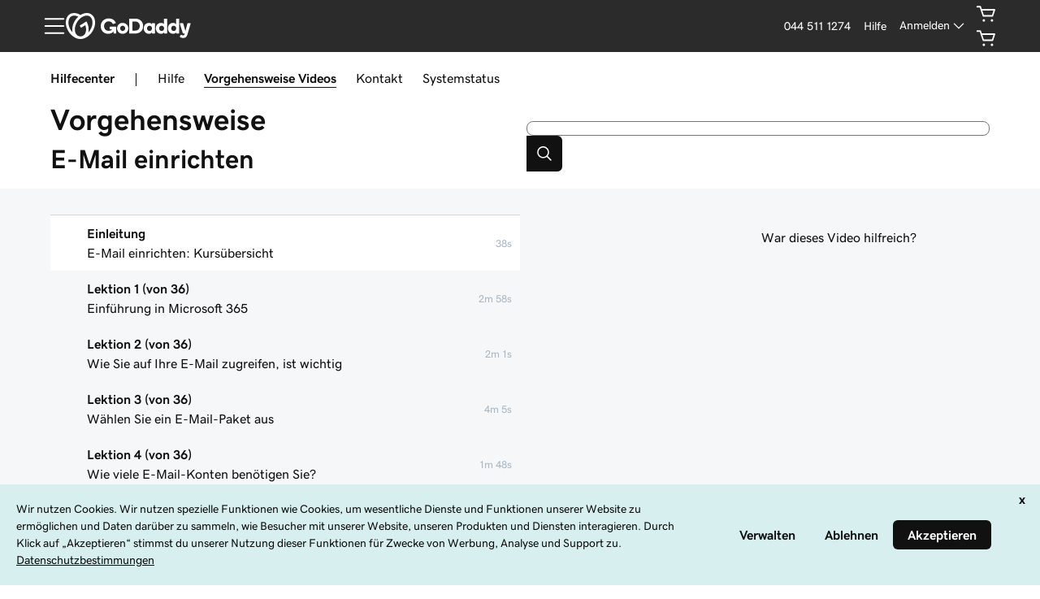

--- FILE ---
content_type: text/html; charset=utf-8
request_url: https://www.godaddy.com/de/how-to/e-mail-einrichten/wie-der-zugriff-auf-ihre-e-mail-von-bedeutung-ist
body_size: 85587
content:
<!DOCTYPE html><html lang="de" dir="ltr"><head><meta charSet="utf-8"/><meta name="viewport" content="width=device-width"/><meta http-equiv="content-type" content="text/html; charset=utf-8"/><title>GoDaddy Help Center: Anleitungsvideo E-Mail einrichten: Kursübersicht</title><meta name="description" content="In diesem Video „E-Mail einrichten: Kursübersicht“ lernen Sie GoDaddy kennen und erfolgreich zu nutzen."/><link rel="canonical" href="https://www.godaddy.com/de/how-to/e-mail-einrichten/e-mail-einrichten-kursubersicht"/><meta property="og:title" content="GoDaddy Help Center: Anleitungsvideo E-Mail einrichten: Kursübersicht"/><meta property="og:description" content="In diesem Video „E-Mail einrichten: Kursübersicht“ lernen Sie GoDaddy kennen und erfolgreich zu nutzen."/><meta property="og:type" content="website"/><meta property="og:url" content="https://www.godaddy.com/de/how-to/e-mail-einrichten/e-mail-einrichten-kursubersicht"/><meta property="og:image" content="https://cf-images.us-east-1.prod.boltdns.net/v1/static/5522450877001/cba189e8-f53e-42cf-a63a-0197a10b9fc7/bf9a731e-12f0-476c-b47c-fe0d4b8f5130/1280x720/match/image.jpg"/><meta property="og:locale" content="de_CH"/><meta name="twitter:title" content="GoDaddy Help Center: Anleitungsvideo E-Mail einrichten: Kursübersicht"/><meta name="twitter:description" content="In diesem Video „E-Mail einrichten: Kursübersicht“ lernen Sie GoDaddy kennen und erfolgreich zu nutzen."/><meta name="twitter:image" content="https://cf-images.us-east-1.prod.boltdns.net/v1/static/5522450877001/cba189e8-f53e-42cf-a63a-0197a10b9fc7/bf9a731e-12f0-476c-b47c-fe0d4b8f5130/1280x720/match/image.jpg"/><meta name="twitter:site" content="@GoDaddyHelp"/><meta name="twitter:card" content="summary"/><meta name="next-head-count" content="17"/><meta name="gd:traceId" content="6a07edf65c5fb6733e5ce3666cb673cf" data-testid="trace"/><script>(function browserDeprecation(n) {
    
  var _r=false;
  var _u=n&&n.userAgent;
  var _iv=_u&&_u.match(/(MSIE (\d+))|(Trident.+rv:(\d+))/);
  if(_iv&&_iv.length==5) {
    var _siv=_iv[2]||_iv[4];
    _iv=parseInt(_siv,10);
    if(_iv<=undefined) {
      _r=true;
    }
  }
  var _ev=!_r&&_u&&_u.match(/Edge\/(\d+)/);
  if(_ev&&_ev.length==2) {
    var _sev=_ev[1];
    _ev=parseInt(_sev,10);
    if(_ev<=undefined) {
      _r=true;
    }
  }
  if(_r) location.href='undefined';
  
  })(navigator);</script><link href="//img6.wsimg.com/ux-assets/favicon/manifest.json" rel="manifest"/> <link rel="apple-touch-icon" sizes="57x57" href="//img6.wsimg.com/ux-assets/favicon/apple-icon-57x57.png"/> <link rel="apple-touch-icon" sizes="60x60" href="//img6.wsimg.com/ux-assets/favicon/apple-icon-60x60.png"/> <link rel="apple-touch-icon" sizes="72x72" href="//img6.wsimg.com/ux-assets/favicon/apple-icon-72x72.png"/> <link rel="apple-touch-icon" sizes="76x76" href="//img6.wsimg.com/ux-assets/favicon/apple-icon-76x76.png"/> <link rel="apple-touch-icon" sizes="114x114" href="//img6.wsimg.com/ux-assets/favicon/apple-icon-114x114.png"/> <link rel="apple-touch-icon" sizes="120x120" href="//img6.wsimg.com/ux-assets/favicon/apple-icon-120x120.png"/> <link rel="apple-touch-icon" sizes="144x144" href="//img6.wsimg.com/ux-assets/favicon/apple-icon-144x144.png"/> <link rel="apple-touch-icon" sizes="152x152" href="//img6.wsimg.com/ux-assets/favicon/apple-icon-152x152.png"/> <link rel="apple-touch-icon" sizes="180x180" href="//img6.wsimg.com/ux-assets/favicon/apple-icon-180x180.png"/> <link rel="icon" type="image/png" sizes="192x192" href="//img6.wsimg.com/ux-assets/favicon/android-icon-192x192.png"/> <link rel="icon" type="image/png" sizes="16x16" href="//img6.wsimg.com/ux-assets/favicon/favicon-16x16.png"/> <link rel="icon" type="image/png" sizes="32x32" href="//img6.wsimg.com/ux-assets/favicon/favicon-32x32.png"/> <link rel="icon" type="image/png" sizes="96x96" href="//img6.wsimg.com/ux-assets/favicon/favicon-96x96.png"/> <link rel="mask-icon" href="//img6.wsimg.com/ux-assets/favicon/safari-pinned-tab.svg" color="#52c4cb"/> <meta name="msapplication-TileColor" content="#111111"/> <meta name="msapplication-TileImage" content="//img6.wsimg.com/ux-assets/favicon/ms-icon-144x144.png"/> <meta name="msapplication-config" content="//img6.wsimg.com/ux-assets/favicon/browserconfig.xml"/> <meta name="theme-color" content="#111"/><link rel="preconnect" href="//img6.wsimg.com/"/><link rel="preload" href="https://img6.wsimg.com/wrhs-next/7a036ff1bdfc6424f2f86aa65af7a135/consent-main.css" as="style" integrity="sha384-CquIW9JujjMszZGbW2ozJ5CVItVwUb4oWVbOEjumi8lxUBuz9TMlsWMT7yxeHSTv" crossorigin="anonymous"/> <link rel="preload" crossorigin="anonymous" as="style" href="https://img6.wsimg.com/wrhs-next/139b94f2081f22227e6de6caf2ed5cb2/storefront-header.css"/><link rel="preload" href="https://img6.wsimg.com/ux-assets/@ux/fonts/4.8.0/GDSherpa-vf4.woff2" as="font" type="font/woff2" crossorigin="anonymous"/><style>/* godaddy:site v110 prod */ :root{--ux-1s0t9v0: .813rem;--ux-vvspv2: 1rem;--ux-xwz0yz: 1.2;--ux-97h3vl: #d4dbe0;--ux-19wr3kq: 1px;--ux-1067ph9: 'gdsherpa',"gdsherpaVF4 fallback",Helvetica,Arial,sans-serif;--ux-sm2he3: 450;--ux-1w31hux: 1.5;--ux-1fi898z: #708090;--ux-le566q: #999;--ux-16m8zm9: #905;--ux-ci632o: #690;--ux-1jw5w47: #9a6e3a;--ux-ps2t1y: #07a;--ux-1b06mhh: #DD4A68;--ux-gw3pxw: #e90;--ux-2domxp: #D4DBE0;--ux-2jubes: 0.5rem;--ux-wikx71: #1976d2;--ux-jyusc1: 5;--ux-l7hdar: 3;--ux-8pyh0k: 1;--ux-gphrpq: 9;--ux-1np4r62: transparent;--ux-1q7rsup: 2px;--ux-oc0naw: 1.125rem;--ux-16aixzc: .875rem;--ux-18ime9a: 1rem;--ux-1le7uoa: #111;--ux-1fzd9l5: #1BDBDB;--ux-jg1026: 1rem;--ux-1s5tndb: .375rem;--ux-cao06b: #fff;--ux-1leynsm: #111;--ux-by6mab: #767676;--ux-3lhizs: 1px;--ux-k4t5bc: #00a4a6;--ux-yscvvt: #cee1ea;--ux-3seoiy: #f3f2ee;--ux-ifyf3f: #eaf1f8;--ux-1c4rju4: #eeeff1;--ux-1qsbael: #e4f1ef;--ux-vsd31q: #eee8e0;--ux-1afwtm7: #ef6c0f;--ux-3uv4tc: #744bc4;--ux-iievdt: #aa6d00;--ux-cxbe8g: 1rem;--ux-ekirkm: #f5f2f0;--ux-145pjib: #000;--ux-jqgd0i: #111;--ux-1pfsknb: 1.423828125rem;--ux-1smybcz: .875rem;--ux-1dbu8ei: #111111;--ux-1nr6ynb: 500;--ux-1lxyxj9: normal;--ux-1oqjeuu: 0.5rem;--ux-10jlyin: #111;--ux-99lo9: #1976d2;--ux-ux0m8o: #db1802;--ux-1wlhylv: transparent;--ux-p4h24g: .875rem;--ux-9ic57q: 2rem;--ux-9wtaa3: 'gdsherpa',"gdsherpaVF4 fallback",Helvetica,Arial,sans-serif;--ux-3z6ccd: 450;--ux-hm1ty7: 1;--ux-15ks663: 'gdsherpa',"gdsherpaVF4 fallback",Helvetica,Arial,sans-serif;--ux-aarlu5: 695;--ux-h93mi7: 1.5;--ux-p4wcd9: 'gdsherpa',"gdsherpaVF4 fallback",Helvetica,Arial,sans-serif;--ux-1a9e4a3: 850;--ux-1pw8hzd: 1.25;--ux-11opjp5: 2;--ux-1n2ego0: .875rem;--ux-uzt9o6: 0;--ux-gfnupv: 'gdsherpa',"gdsherpaVF4 fallback",Helvetica,Arial,sans-serif;--ux-j40yyd: 695;--ux-jw5s9j: 1;--ux-12zlqr9: .875rem;--ux-1wbe5uo: .75rem;--ux-1d6ib7a: 5;--ux-cvs3ro: 3;--ux-1xuwhur: 1;--ux-98fnd5: 9;--ux-1owc8nc: transparent;--ux-ut3xrx: #111;--ux-f7kpiw: #1bdbdb;--ux-1gutwvn: 'gdsherpa',"gdsherpaVF4 fallback",Helvetica,Arial,sans-serif;--ux-g9ierp: 450;--ux-1dje42v: 1.5;--ux-shg991: 'gdsherpa',"gdsherpaVF4 fallback",Helvetica,Arial,sans-serif;--ux-c539b7: 700;--ux-p25s1t: 1.25;--ux-1klxlj4: 1rem;--ux-1q1acnc: .875rem;--ux-uoagkw: 500;--ux-1jw1vht: #bac0c3;--ux-bs151i: #d6d6d6;--ux-vhce6u: #767676;--ux-195rcgy: 500;--ux-1g1i1da: #2b2b2b;--ux-1nu8itt: #fff;--ux-1glcx6s: #111;--ux-1szqg1n: #111;--ux-1p4dc1z: transparent;--ux-14n8p36: #1976d2;--ux-1bul8sw: 500;--ux-11du3iw: 500;--ux-1qbop1h: 900;--ux-1c9yx5s: #bac0c3;--ux-2okpka: #bac0c3;--ux-1xliuhi: transparent;--ux-iz7fvt: transparent;--ux-1ygxynm: 2px;--ux-1no0ng9: #111111;--ux-1rwkbsh: transparent;--ux-2rqapw: #111111;--ux-117cu43: 'gdsherpa',"gdsherpaVF4 fallback",Helvetica,Arial,sans-serif;--ux-8n6y9x: 450;--ux-mgbt9j: 1.5;--ux-1ouw3v4: #e20087;--ux-y66o47: #111;--ux-2lqd62: .75rem;--ux-bt2zqe: 700;--ux-1qbn65p: #F5F5F5;--ux-1ds8u13: transparent;--ux-1bdtclp: transparent;--ux-1frurfw: 0;--ux-kdwujq: transparent;--ux-77zzwv: #00A4A6;--ux-1lv81i7: 1.2rem;--ux-28rjk: 500;--ux-1x4w1cu: #f5f5f5;--ux-1oqmm01: 1em;--ux-vk6635: #d6d6d6;--ux-e0ldzz: #111111;--ux-1woug6n: #444444;--ux-ceou01: #AE1302;--ux-io2uwb: transparent;--ux-1vw9arb: #d6d6d6;--ux-1i7a912: #d3c1f7;--ux-b0nj5b: transparent;--ux-18hc5o7: transparent;--ux-16apl5s: 2;--ux-1zta3b: #f4f8fc;--ux-1llin8a: 1.25em;--ux-7a9pn9: 700;--ux-1qsry5z: normal;--ux-1tx8bkn: #111111;--ux-1gpjrd8: #767676;--ux-1p5s1n4: #111;--ux-1nx9aml: #2b2b2b;--ux-1im0suq: #4095e8;--ux-11i8wqh: #fff;--ux-1kpdpz9: transparent;--ux-1nk9qds: #767676;--ux-13yftfi: transparent;--ux-4kfa9g: transparent;--ux-492jj: #fff;--ux-ez3zlc: transparent;--ux-1ysi6jp: #111;--ux-ji3i29: 700;--ux-11ovj8p: .875rem;--ux-emb11o: #111111;--ux-7g160m: transparent;--ux-9qpf6c: transparent;--ux-h6e7c1: #444444;--ux-1sw32wb: #FFFFFF;--ux-1wf60ri: #444444;--ux-1a8ld87: #111;--ux-1e4z3ma: #1976D2;--ux-cup4ju: #d8efef;--ux-1kyybpb: #09757a;--ux-1ld6fs6: .875rem;--ux-1xzzhyl: #111;--ux-16dmnu8: #767676;--ux-94p9fm: 850;--ux-1mh0ktr: #F5F5F5;--ux-1utwv7e: #111;--ux-15qjz45: transparent;--ux-1e85ids: #111111;--ux-1m7qrkf: transparent;--ux-unx9i2: #111;--ux-c5mlr8: #111;--ux-t04p4h: #fff;--ux-sywk25: #00A4A6;--ux-1lw8azc: #fff;--ux-1rfp50t: #1976D2;--ux-1u2jy43: #D8EFEF;--ux-1b26o0z: #E20087;--ux-em0gr: #9fffb8;--ux-1tgn1ki: #ffeea9;--ux-ako3l5: #fff;--ux-7j9lri: #f5f7f8;--ux-1v7sr65: transparent;--ux-11cn5p4: #00a4a6;--ux-772dne: .875rem;--ux-1hfks3w: 500;--ux-xkgc86: #2b2b2b;--ux-16m4m3i: #767676;--ux-1marogz: #AE1302;--ux-17htz86: #fff;--ux-5g19it: #09757A;--ux-l7zq7p: #f5f7f8;--ux-vuekow: #111;--ux-1iiiqs3: #ffbbbb;--ux-bsmnmn: #fbd9ed;--ux-60ig31: transparent;--ux-1ymu8yg: #09757A;--ux-mk2ln9: #d6d6d6;--ux-c9uvim: #111111;--ux-187j9dd: #D4DBE0;--ux-1x4s92c: #F5F5F5;--ux-19xthpq: #F5F5F5;--ux-1hnbfne: #444444;--ux-1r87102: #fff;--ux-w7826f: #111;--ux-7wu8i7: #111;--ux-1o8cusa: #fff;--ux-18lg5k: #a6fff8;--ux-qnydfw: #111111;--ux-e5ryhe: #111;--ux-1pqaqki: #FFFFFF;--ux-1mph5ru: #111;--ux-l48e4z: #111;--ux-3i0zzw: transparent;--ux-10kwq3t: #09757A;--ux-ivu8ja: transparent;--ux-1j87vvn: #09757A;--ux-9i7okd: #fff;--ux-1xxygco: #111;--ux-pdb1vi: #111;--ux-15ftva1: 80%;--ux-3rg0ia: #bac0c3;--ux-tnqad1: #111111;--ux-1a9r6d0: #fff;--ux-8mso75: #111;--ux-1fqyphw: bold;--ux-11zd9di: 1.2;--ux-18hlgn4: #FFF;--ux-bg7olm: #f5f5f5;--ux-w3lhdp: #850F01;--ux-1331zgr: #111;--ux-bgke81: #111111;--ux-xaxxaq: #111;--ux-1ygutpa: #111;--ux-1rklle7: #2b2b2b;--ux-1gm3rf3: rgba(0,0,0,.425);--ux-5jg1u4: normal;--ux-1utwyy9: #444;--ux-uyojp0: 565;--ux-1njwmlo: #1976D2;--ux-1novelo: #AE1302;--ux-n0tova: #AE1302;--ux-5mgu1z: #1976D2;--ux-1ixzvrg: #444444;--ux-5n4ibx: #d4dbe0;--ux-1iwsz6x: #111;--ux-t61743: #2B2B2B;--ux-13vrbmz: #fff;--ux-1xeg43i: #111;--ux-asxrqp: #aab7c2;--ux-170hi5o: #f5f7f8;--ux-yp4309: #09757a;--ux-sji811: #00a63f;--ux-lt9ehq: normal;--ux-11sf7bz: transparent;--ux-1hei7eo: #db1802;--ux-1ykdrsm: transparent;--ux-17vlskq: transparent;--ux-1she0w: #1976D2;--ux-9cqgfr: #09757A;--ux-h8m2iq: #FFFFFF;--ux-8qoawt: #111;--ux-kkdx4n: #111;--ux-17fhz5j: #2b2b2b;--ux-1oppzsi: #2B2B2B;--ux-1tqourc: #E8EaEb;--ux-1sjqecz: #f5f5f5;--ux-a6rxy5: #00a4a6;--ux-144ksq0: #fff;--ux-1c5c9sy: #09757a;--ux-16d2ul: #db1802;--ux-6wr86x: #aab7c2;--ux-15lh0hn: transparent;--ux-19kzpv5: transparent;--ux-gdy377: #D4DBE0;--ux-k4fkva: #111;--ux-1tn536u: #F5F5F5;--ux-1jz8rn7: #111111;--ux-1x1u50s: #F5F5F5;--ux-1mntjax: #111111;--ux-1ehwjjs: #444;--ux-1uyxcq5: #fff;--ux-953c7l: #1976D2;--ux-1wp39lq: #1976D2;--ux-1pvg8dx: #111;--ux-18vqnuy: #09757a;--ux-car98n: #db1802;--ux-j6fbnm: #111;--ux-qebq9u: #F5F5F5;--ux-6gm31z: #111;--ux-11rtwg8: #f5f5f5;--ux-1e4ese5: #111;--ux-926l8f: #850F01;--ux-17znn9m: #fff;--ux-vhbo95: #111;--ux-lrwu2k: #fff;--ux-ran6wz: #111;--ux-1ckzto6: #fff;--ux-1ely98k: transparent;--ux-1vtao7i: #F5F7F8;--ux-18qj45h: transparent;--ux-1vjximi: #db1802;--ux-14gkznj: #744bc4;--ux-15isxca: #fff;--ux-st77: #111;--ux-17841cp: #111;--ux-83yt9q: #ae1302;--ux-tt846z: #fff;--ux-1q4q36s: #AE1302;--ux-9cq6k1: #fff;--ux-ix2s5q: #fff;--ux-19ykcyj: #444444;--ux-1iqicpb: rgba(245,245,245,0.9);--ux-c3e9y2: #111;--ux-1uiriv5: #2B2B2B;--ux-1i83650: #fff;--ux-44qvxk: #1976D2;--ux-rm5d87: #d8efef;--ux-lgzajt: #111111;--ux-16t61pw: #fff;--ux-104sznl: #111;--ux-1qc7xgo: #F5F7F8;--ux-1uh76vx: #111;--ux-vqhzzz: #fff;--ux-vwf4ne: #111;--ux-c624hh: #fff;--ux-1e7hthc: #111;--ux-wxwyd1: rgba(17,17,17,0.7);--ux-i4fj7k: #fff;--ux-1lpd00q: #D3C1F7;--ux-n9sg1c: #2B2B2B;--ux-1gkt6kl: #fff;--ux-1ar08ze: #E8EaEb;--ux-h6e91r: #111111;--ux-1txna61: #E8EAEB;--ux-3ujf58: #111;--ux-5qft0z: #E8EAEB;--ux-zufaee: #111;--ux-1d8mwhj: #E8EAEB;--ux-9gvyua: #111111;--ux-1ap6ofp: #db1802;--ux-ny8bg2: #00a63f;--ux-aqzfxj: #fff;--ux-1g47djv: #de7c00;--ux-yl1aqy: transparent;--ux-15n32fv: #fff;--ux-1ajy4cm: #fff;--ux-38c183: #111111;--ux-1l8kymk: #F5F7F8;--ux-1qc8i9l: #111111;--ux-1a6cjk7: transparent;--ux-p3e15m: #db1802;--ux-1f7pqen: #fff;--ux-10zrx9t: transparent;--ux-e1mf41: #145fa9;--ux-1m9ys0v: #767676;--ux-143smq7: #E20087;--ux-1ep3kxj: #00a63f;--ux-lv1r6m: #FFEEA9;--ux-1fhc073: #DB1802;--ux-1iwdp0z: #b4006c;--ux-md12r6: #00a4a6;--ux-177t0p3: #fff;--ux-cuskv8: #09757a;--ux-wi4oww: #fff;--ux-1j2zkam: #fff;--ux-3lso4u: #fff;--ux-zk0uja: #fff;--ux-tqp5z3: #fff;--ux-o3neug: #d8efef;--ux-1ko0ujh: #09757a;--ux-17o0ohq: #fff;--ux-s2edbm: #fff;--ux-1gbjqnn: #d6d6d6;--ux-hje0py: #111;--ux-c419qd: #fff;--ux-1vrwgqh: #09757A;--ux-8jybkc: #fff;--ux-vt3gf6: #111;--ux-1gzakfr: #fff;--ux-1sbfig8: .25rem;--ux-1xzegcp: 850;--ux-1o1vkwx: .813rem;--ux-zst9w2: 'gdsherpa',"gdsherpaVF4 fallback",Helvetica,Arial,sans-serif;--ux-1scryck: 850;--ux-fkor0m: 1.2;--ux-kmm8fw: #111111;--ux-acokjr: #D3C1F7;--ux-1jc2o1e: #111111;--ux-1vbq2s8: none;--ux-1igc26q: #767676;--ux-7s4p3v: 1.125;--ux-1458mfm: 'DSPL' 1;--ux-y3mv0: #1976D2;--ux-15as695: #FFFFFF;--ux-122byqq: #F4F8FC;--ux-119z9pz: #111111;--ux-kjwcqa: #E20087;--ux-1uzcqzr: #FFFFFF;--ux-1f4rife: #9FFFB8;--ux-1kkjueb: #FFEEA9;--ux-394ws6: #111111;--ux-pe46kj: .375rem;--ux-1ku7w5a: #BAC0C3;--ux-1ul4sdh: 1px;--ux-gxjcte: #FFBBBB;--ux-1fn7ani: #FBD9ED;--ux-1vhjhjv: #111111;--ux-132udjo: #fff;--ux-ozuodj: clamp(0.875rem,0.664rem + 0.263vw,1.125rem);--ux-6q21m3: 2px;--ux-1tavtl: #A6FFF8;--ux-y4pg8z: *;--ux-1y4ebat: .375rem;--ux-b2q7m2: #1bdbdb;--ux-1g5wblg: 'gdsherpa',"gdsherpaVF4 fallback",Helvetica,Arial,sans-serif;--ux-notuow: 1.33;--ux-1n27mhk: #1bdbdb;--ux-1vc4b65: #111;--ux-49cw6j: #F5F5F5;--ux-1bhon5o: #E8EAEB;--ux-1f8bp8x: .875rem;--ux-1s3rs7c: #1976D2;--ux-kch1e0: #1bdbdb;--ux-1rjy00g: #FFFFFF;--ux-1t2heki: 'gdsherpa',"gdsherpaVF4 fallback",Helvetica,Arial,sans-serif;--ux-3g0due: 1.4;--ux-wgo7us: .375rem;--ux-1rfac8n: 2px;--ux-ha1rmx: #F5F5F5;--ux-ol0703: /;--ux-h4koxo: 1rem;--ux-1e0u114: .375rem;--ux-12gioky: .375rem;--ux-1rgwa5r: 'gdsherpa',"gdsherpaVF4 fallback",Helvetica,Arial,sans-serif;--ux-15zc0yh: 850;--ux-1j1tk6z: 1.5;--ux-1obmsu7: #09757a;--ux-1e5rgx6: #fff;--ux-1v5e74o: #004249;--ux-theme-alias: "godaddy:site";--ux-theme-version: 110;}*,*::before,**::after{box-sizing: border-box;}body{margin: 0;background-color: var(--ux-cao06b,white);color: var(--ux-1leynsm,black);font-family: var(--ux-1067ph9,sans-serif);font-size: var(--ux-vvspv2,1rem);font-weight: var(--ux-sm2he3,400);line-height: var(--ux-1w31hux,1.5);}:root :lang(ar-AE){--ux-shg991: 'gdsherpa',"gdsherpaVF4 fallback",Helvetica,Arial,sans-serif;}[data-partial~="inverted"]{--ux-97h3vl: #282828;--ux-wikx71: #1976D2;--ux-1np4r62: transparent;--ux-1fzd9l5: transparent;--ux-cao06b: #000;--ux-1leynsm: #fff;--ux-by6mab: rgba(190,190,190,.75);--ux-k4t5bc: #145FA9;--ux-yscvvt: #09757A;--ux-eo80a7: rgba(117,117,117,.2);--ux-10jlyin: #000;--ux-1wlhylv: transparent;--ux-1owc8nc: transparent;--ux-ut3xrx: #fff;--ux-f7kpiw: #A6FFF8;--ux-1f7gqjo: 700;--ux-1nu8itt: transparent;--ux-1glcx6s: rgba(255,255,255,.85);--ux-1szqg1n: #fff;--ux-1p4dc1z: transparent;--ux-14n8p36: #4095E8;--ux-1xliuhi: #61EDEA;--ux-iz7fvt: #3d3d3d;--ux-1no0ng9: #111;--ux-1rwkbsh: transparent;--ux-2rqapw: #fff;--ux-1ouw3v4: #FF40B2;--ux-y66o47: transparent;--ux-1igc26q: rgba(255,255,255,.65);--ux-1qbn65p: #111;--ux-1ds8u13: #004249;--ux-1bdtclp: #004249;--ux-kdwujq: #fff;--ux-77zzwv: #1bdbdb;--ux-1woug6n: #DCDCDC;--ux-ceou01: #ff513d;--ux-io2uwb: #1976D2;--ux-1vw9arb: #3D3D3D;--ux-1bdyuno: #1bdbdb;--ux-1i7a912: #A9EDFF;--ux-b0nj5b: transparent;--ux-18hc5o7: transparent;--ux-1zta3b: rgba(17,17,17,.85);--ux-1b4vz3j: #3d3d3d;--ux-10bottm: #fff;--ux-1p5s1n4: #A4A4A4;--ux-1nx9aml: rgba(117,117,117,.2);--ux-1im0suq: #1976D2;--ux-11i8wqh: #000;--ux-1kpdpz9: transparent;--ux-1nk9qds: rgba(255,255,255,.65);--ux-13yftfi: transparent;--ux-4kfa9g: transparent;--ux-492jj: transparent;--ux-ji3i29: 500;--ux-11ovj8p: .875rem;--ux-tuo0av: #fff;--ux-7g160m: transparent;--ux-9qpf6c: #61EDEA;--ux-h6e7c1: #111;--ux-1sw32wb: #3d3d3d;--ux-1wf60ri: rgba(255,255,255,.85);--ux-1a8ld87: #111;--ux-1e4z3ma: #1976D2;--ux-1ld6fs6: 1rem;--ux-16dmnu8: rgba(255,255,255,.65);--ux-94p9fm: 500;--ux-1mh0ktr: #111;--ux-1utwv7e: #fff;--ux-15qjz45: #004249;--ux-1e85ids: #fff;--ux-1m7qrkf: #004249;--ux-unx9i2: #fff;--ux-c5mlr8: #fff;--ux-t04p4h: #111;--ux-sywk25: #1bdbdb;--ux-1lw8azc: #111;--ux-1rfp50t: #A9EDFF;--ux-1u2jy43: #BEBEBE;--ux-1b26o0z: #000;--ux-em0gr: #9FFFB8;--ux-1tgn1ki: #FFEEA9;--ux-ako3l5: transparent;--ux-1v7sr65: transparent;--ux-11cn5p4: rgba(255,255,255,.65);--ux-772dne: .875rem;--ux-1hfks3w: 500;--ux-xkgc86: #3d3d3d;--ux-16m4m3i: rgba(255,255,255,.65);--ux-1marogz: #ff513d;--ux-17htz86: #111;--ux-5g19it: #61EDEA;--ux-l7zq7p: #191919;--ux-vuekow: #fff;--ux-1iiiqs3: #FFBBBB;--ux-bsmnmn: #FFB3E6;--ux-60ig31: transparent;--ux-1ymu8yg: #A9EDFF;--ux-t2o4ct: primitives.commonMappingsDark.border.value;--ux-187j9dd: #61EDEA;--ux-1x4s92c: #191919;--ux-19xthpq: #282828;--ux-1hnbfne: #61EDEA;--ux-1r87102: transparent;--ux-w7826f: #fff;--ux-7wu8i7: #bebebe;--ux-1o8cusa: #111;--ux-18lg5k: #61EDEA;--ux-qnydfw: #111;--ux-e5ryhe: #111;--ux-1pqaqki: #FF40B2;--ux-1mph5ru: #111;--ux-l48e4z: #111;--ux-3i0zzw: transparent;--ux-10kwq3t: #4095E8;--ux-ivu8ja: transparent;--ux-1j87vvn: #4095E8;--ux-9i7okd: #191919;--ux-1xxygco: rgba(255,255,255,.85);--ux-15ftva1: 80%;--ux-1a9r6d0: #3d3d3d;--ux-8mso75: #fff;--ux-1fqyphw: 700;--ux-11zd9di: 1.2;--ux-18hlgn4: #282828;--ux-bg7olm: #282828;--ux-w3lhdp: #FFBBBB;--ux-1s3rs7c: #1976D2;--ux-1331zgr: #F3F3F3;--ux-bgke81: #F3F3F3;--ux-xaxxaq: #111;--ux-1ygutpa: #111;--ux-qrfwvh: rgba(255,255,255,.85);--ux-5jg1u4: normal;--ux-uyojp0: 500;--ux-v5rvar: #282828;--ux-out8py: #fff;--ux-1njwmlo: #1976D2;--ux-1novelo: #DB1802;--ux-n0tova: #DB1802;--ux-5mgu1z: #1976D2;--ux-1ixzvrg: #61EDEA;--ux-5n4ibx: #282828;--ux-1iwsz6x: #111;--ux-t61743: #1bdbdb;--ux-13vrbmz: #000;--ux-1xeg43i: rgba(255,255,255,.65);--ux-asxrqp: transparent;--ux-lt9ehq: normal;--ux-11sf7bz: transparent;--ux-1ykdrsm: transparent;--ux-d7y8zm: #004249;--ux-1s5w7av: #fff;--ux-1m8ale0: #004249;--ux-1weni2l: #fff;--ux-17vlskq: transparent;--ux-1she0w: #1976D2;--ux-9cqgfr: #61EDEA;--ux-h8m2iq: #111;--ux-8qoawt: #61EDEA;--ux-kkdx4n: #1BDBDB;--ux-17fhz5j: #DCDCDC;--ux-1oppzsi: transparent;--ux-1tqourc: transparent;--ux-1sjqecz: #111;--ux-16d2ul: #ff513d;--ux-6wr86x: rgba(255,255,255,.65);--ux-15lh0hn: transparent;--ux-19kzpv5: transparent;--ux-gdy377: #61EDEA;--ux-k4fkva: #111;--ux-1tn536u: #191919;--ux-1jz8rn7: #fff;--ux-1x1u50s: #282828;--ux-1mntjax: #fff;--ux-1ehwjjs: #61EDEA;--ux-1uyxcq5: #111;--ux-953c7l: #1976D2;--ux-1wp39lq: #1976D2;--ux-1pvg8dx: #1bdbdb;--ux-car98n: #ff513d;--ux-j6fbnm: #fff;--ux-qebq9u: #282828;--ux-6gm31z: #111;--ux-11rtwg8: #282828;--ux-1e4ese5: #fff;--ux-926l8f: #FFBBBB;--ux-17znn9m: #111;--ux-vhbo95: #F3F3F3;--ux-lrwu2k: #111;--ux-ran6wz: #F3F3F3;--ux-1ckzto6: #111;--ux-1ely98k: transparent;--ux-1vtao7i: transparent;--ux-18qj45h: transparent;--ux-1vjximi: #ff513d;--ux-st77: #fff;--ux-17841cp: #fff;--ux-83yt9q: #DB1802;--ux-tt846z: #fff;--ux-1q4q36s: #DB1802;--ux-9cq6k1: #fff;--ux-ix2s5q: #61EDEA;--ux-19ykcyj: #111;--ux-1iqicpb: rgba(17,17,17,.85);--ux-c3e9y2: #fff;--ux-1uiriv5: transparent;--ux-1i83650: #fff;--ux-44qvxk: #1976D2;--ux-rm5d87: #004249;--ux-16t61pw: #000;--ux-104sznl: #fff;--ux-1luoy6d: primitives.commonMappingsDark.elevation.1.value;--ux-1qc7xgo: #282828;--ux-1uh76vx: #fff;--ux-vqhzzz: rgba(117,117,117,.2);--ux-vwf4ne: #61EDEA;--ux-c624hh: #61EDEA;--ux-1e7hthc: #111;--ux-wxwyd1: rgba(0,0,0,0.6);--ux-i4fj7k: #111;--ux-1lpd00q: #4095E8;--ux-n9sg1c: transparent;--ux-1gkt6kl: #fff;--ux-1ar08ze: transparent;--ux-h6e91r: #fff;--ux-1txna61: #004249;--ux-3ujf58: #fff;--ux-5qft0z: #004249;--ux-zufaee: #fff;--ux-1d8mwhj: #000;--ux-9gvyua: #fff;--ux-1ap6ofp: #ff513d;--ux-j1sntz: transparent;--ux-yl1aqy: transparent;--ux-15n32fv: #111;--ux-1ajy4cm: #191919;--ux-38c183: #fff;--ux-1l8kymk: #191919;--ux-1qc8i9l: #fff;--ux-1a6cjk7: transparent;--ux-o034vm: #00E356;--ux-10zrx9t: transparent;--ux-e1mf41: #4095E8;--ux-1m9ys0v: rgba(255,255,255,.65);--ux-143smq7: #FF40B2;--ux-1ep3kxj: #00E356;--ux-lv1r6m: #FFB800;--ux-1fhc073: #ff513d;--ux-1iwdp0z: #E20087;--ux-md12r6: #1bdbdb;--ux-177t0p3: #111;--ux-cuskv8: #1bdbdb;--ux-wi4oww: #111;--ux-1j2zkam: #111;--ux-3lso4u: #111;--ux-zk0uja: #111;--ux-tqp5z3: #000;--ux-1l9a5et: #fff;--ux-mqozyo: #111;--ux-o3neug: #004249;--ux-1ko0ujh: #fff;--ux-17o0ohq: #111;--ux-s2edbm: #fff;--ux-1gbjqnn: primitives.commonMappingsDark.elevation.1.value;--ux-hje0py: #fff;--ux-c419qd: #000;--ux-24t4e3: #004249;--ux-1ag0f34: rgba(255,255,255,.1);--ux-1vrwgqh: #fff;--ux-8jybkc: #111;--ux-vt3gf6: #fff;--ux-1gzakfr: #111;}[data-partial~="airo"]{--ux-1sbfig8: 0.3125rem;}[data-partial~="cart"]{--ux-1s0t9v0: 0.7023319615912209rem;--ux-2jubes: 0.25rem;--ux-1s5tndb: 0px;--ux-3lhizs: 0.125rem;--ux-1oqjeuu: 0.25rem;--ux-jw5s9j: 1.5;--ux-1frurfw: 0.25rem;--ux-b2q7m2: #00a4a6;--ux-kch1e0: #00a4a6;}[data-partial~="serp"]{--ux-1w31hux: 1;--ux-jw5s9j: 1.5;}[data-partial~="dark1"]{--ux-97h3vl: #767676;--ux-cao06b: #111111;--ux-1leynsm: #FFFFFF;--ux-ut3xrx: #FFFFFF;--ux-1nu8itt: #111111;--ux-1glcx6s: #F5F5F5;--ux-1szqg1n: #FFFFFF;--ux-iz7fvt: #FFFFFF / 0%;--ux-2rqapw: #FFFFFF;--ux-1qbn65p: #444;--ux-1vw9arb: #5E5E5E;--ux-1p5s1n4: #FFFFFF;--ux-1nx9aml: #F5F5F5;--ux-11i8wqh: #111111;--ux-492jj: #2B2B2B;--ux-h6e7c1: #F5F5F5;--ux-1sw32wb: #FFFFFF / 0%;--ux-1wf60ri: #D6D6D6;--ux-1mh0ktr: #444;--ux-1utwv7e: #FFFFFF;--ux-1e85ids: #FFFFFF;--ux-unx9i2: #FFFFFF;--ux-c5mlr8: #FFFFFF;--ux-t04p4h: #111111;--ux-1lw8azc: #FFFFFF;--ux-ako3l5: #111;--ux-l7zq7p: #444444;--ux-vuekow: #FFFFFF;--ux-1ymu8yg: #61EDEA;--ux-187j9dd: #444444;--ux-1hnbfne: #FFFFFF;--ux-1r87102: #111111;--ux-w7826f: #FFFFFF;--ux-7wu8i7: #FFFFFF;--ux-1o8cusa: #111111;--ux-10kwq3t: #61EDEA;--ux-1j87vvn: #61EDEA;--ux-9i7okd: #2B2B2B;--ux-1xxygco: #fff;--ux-18hlgn4: #444444;--ux-bg7olm: #444444;--ux-1331zgr: #FFFFFF;--ux-bgke81: #FFFFFF;--ux-5n4ibx: #2B2B2B;--ux-t61743: #fff;--ux-13vrbmz: #111;--ux-1xeg43i: #fff;--ux-h8m2iq: #111111;--ux-kkdx4n: #FFFFFF;--ux-1oppzsi: #fff;--ux-1tqourc: #444;--ux-gdy377: #444444;--ux-k4fkva: #FFFFFF;--ux-1tn536u: #2B2B2B;--ux-1x1u50s: #2B2B2B;--ux-1mntjax: #FFFFFF;--ux-1ehwjjs: #FFFFFF;--ux-1uyxcq5: #111111;--ux-1pvg8dx: #fff;--ux-qebq9u: #444444;--ux-6gm31z: #FFFFFF;--ux-11rtwg8: #444444;--ux-1e4ese5: #FFFFFF;--ux-vhbo95: #FFFFFF;--ux-lrwu2k: #111111;--ux-ran6wz: #FFFFFF;--ux-1ckzto6: #111111;--ux-1ely98k: #111;--ux-1vtao7i: #444;--ux-1iqicpb: rgba(0,0,0,0.43);--ux-c3e9y2: #FFFFFF;--ux-1uiriv5: #fff;--ux-1i83650: #111;--ux-c624hh: #111111;--ux-1e7hthc: #FFFFFF;--ux-n9sg1c: #fff;--ux-1gkt6kl: #111;--ux-1ar08ze: #444;--ux-h6e91r: #FFFFFF;--ux-9gvyua: #FFFFFF;--ux-1ajy4cm: #111;--ux-38c183: #fff;--ux-1l8kymk: #444;--ux-1qc8i9l: #fff;}[data-partial~="light1"]{--ux-97h3vl: #d4dbe0;--ux-cao06b: #FFF;--ux-1leynsm: #111;--ux-ut3xrx: #111;--ux-1nu8itt: #FFF;--ux-1glcx6s: #111;--ux-1szqg1n: #111;--ux-iz7fvt: transparent;--ux-2rqapw: #111;--ux-1qbn65p: #F5F5F5;--ux-1vw9arb: #d6d6d6;--ux-1p5s1n4: #111;--ux-1nx9aml: #2b2b2b;--ux-11i8wqh: #fff;--ux-492jj: #fff;--ux-h6e7c1: #444444;--ux-1sw32wb: #FFFFFF;--ux-1wf60ri: #444444;--ux-1mh0ktr: #F5F5F5;--ux-1utwv7e: #111;--ux-1e85ids: #111;--ux-unx9i2: #111;--ux-c5mlr8: #111;--ux-t04p4h: #fff;--ux-1lw8azc: #FFFFFF;--ux-ako3l5: #fff;--ux-l7zq7p: #f5f7f8;--ux-vuekow: #111;--ux-1ymu8yg: #09757A;--ux-187j9dd: #444444;--ux-1hnbfne: #D4DBE0;--ux-1r87102: #fff;--ux-w7826f: #111;--ux-7wu8i7: #111;--ux-1o8cusa: #fff;--ux-10kwq3t: #09757A;--ux-1j87vvn: #09757A;--ux-9i7okd: #fff;--ux-1xxygco: #111;--ux-18hlgn4: #fff;--ux-bg7olm: #f5f5f5;--ux-1331zgr: #111;--ux-bgke81: #111;--ux-5n4ibx: #d4dbe0;--ux-t61743: #2B2B2B;--ux-13vrbmz: #fff;--ux-1xeg43i: #111;--ux-h8m2iq: #fff;--ux-kkdx4n: #111;--ux-1oppzsi: #2B2B2B;--ux-1tqourc: #E8EaEb;--ux-gdy377: #D4DBE0;--ux-k4fkva: #111;--ux-1tn536u: #F5F5F5;--ux-1x1u50s: #F5F5F5;--ux-1mntjax: #111;--ux-1ehwjjs: #444;--ux-1uyxcq5: #fff;--ux-1pvg8dx: #111;--ux-qebq9u: #F5F5F5;--ux-6gm31z: #111;--ux-11rtwg8: #F5F5F5;--ux-1e4ese5: #111;--ux-vhbo95: #111;--ux-lrwu2k: #fff;--ux-ran6wz: #111;--ux-1ckzto6: #fff;--ux-1vtao7i: #F5F7F8;--ux-1iqicpb: rgba(245,245,245,0.43);--ux-c3e9y2: #111;--ux-1uiriv5: #2B2B2B;--ux-1i83650: #fff;--ux-c624hh: #fff;--ux-1e7hthc: #111;--ux-n9sg1c: #2B2B2B;--ux-1gkt6kl: #fff;--ux-1ar08ze: #E8EaEb;--ux-h6e91r: #111;--ux-1d8mwhj: #E8EAEB;--ux-9gvyua: #111;--ux-1ajy4cm: #fff;--ux-38c183: #111;--ux-1l8kymk: #F5F7F8;--ux-1qc8i9l: #111;}[data-partial~="bluectas"]{--ux-c5mlr8: #1876d2;--ux-t04p4h: #fff;--ux-bgke81: #1876d2;--ux-ran6wz: #1876d2;}[data-partial~="precheck"]{--ux-2jubes: 0.75rem;--ux-by6mab: #111;--ux-3lhizs: 0.063rem;--ux-1oqjeuu: 0.75rem;--ux-iz7fvt: #111;--ux-1rwkbsh: #F5F7F8;--ux-1frurfw: 0.75rem;--ux-77zzwv: #111;--ux-x0z78: 0.188rem;--ux-zvaw3s: 0.375rem;--ux-6q21m3: 1px;--ux-1sw32wb: #fff;--ux-1wf60ri: #111;--ux-1y4ebat: 12px;--ux-1mh0ktr: #f4f8fc;--ux-1ixzvrg: transparent;--ux-1x1u50s: #f5f5f5;--ux-1mntjax: #111;--ux-11rtwg8: #f5f5f5;}[data-partial~="tealctas"]{--ux-c5mlr8: #09757A;--ux-bgke81: #09757A;--ux-ran6wz: #09757A;}[data-partial~="brandAiro"]{--ux-97h3vl: #767676;--ux-cao06b: #111111;--ux-1leynsm: #FFFFFF;--ux-1vw9arb: #8E6BC6;--ux-1nx9aml: #F5F5F5;--ux-l7zq7p: #E9E4F2;--ux-vuekow: #111;--ux-7wu8i7: #FFFFFF;--ux-1o8cusa: #111111;--ux-5n4ibx: #2B2B2B;--ux-1iqicpb: rgba(0,0,0,0.0043);--ux-c3e9y2: #FFFFFF;}[data-partial~="pricing-nav"]{--ux-1np4r62: #CFD4D6;--ux-1xliuhi: #1976d2;--ux-y3mv0: #4095E8;--ux-122byqq: #fff;--ux-119z9pz: #444;--ux-60ig31: #1976d2;--ux-1ymu8yg: #fff;--ux-w7826f: #1976d2;--ux-ivu8ja: #f5f7f8;}[data-partial~="lowContrast1"]{--ux-cao06b: #F5F7F8;}[data-partial~="purpleborder"]{--ux-1lpd00q: #613EA3;}[data-partial~="teal-planbox"]{--ux-cao06b: #d8efef;}[data-partial~="actionAccent1"]{--ux-c5mlr8: #1976D2;--ux-1hnbfne: #4095E8;--ux-1331zgr: #1976D2;--ux-bgke81: #1976D2;--ux-1ehwjjs: #4095E8;--ux-vhbo95: #1976D2;--ux-ran6wz: #1976D2;}[data-partial~="actionAccent2"]{--ux-c5mlr8: #09757A;--ux-1hnbfne: #00A4A6;--ux-1331zgr: #09757A;--ux-bgke81: #09757A;--ux-1ehwjjs: #00A4A6;--ux-vhbo95: #09757A;--ux-ran6wz: #09757A;}[data-partial~="boxRadiusLarge"]{--ux-2jubes: 1rem;}[data-partial~="actionControlAlt"]{--ux-1s5tndb: 40px;--ux-1qbn65p: #d6d6d6;--ux-1mh0ktr: #FFF;--ux-187j9dd: #111;--ux-bg7olm: #111;--ux-gdy377: #111;--ux-k4fkva: #FFF;--ux-11rtwg8: #FFF;}[data-partial~="site-search-form"]{--ux-by6mab: #E8EAEB;--ux-3lhizs: 0.09375rem;--ux-1oqjeuu: 0.5rem;--ux-1nu8itt: #E8EAEB;--ux-kdwujq: #09757A;--ux-1ku7w5a: #767676;--ux-1im0suq: transparent;--ux-1nk9qds: #444444;--ux-c5mlr8: #09757A;--ux-1bhon5o: #d4dbe0;}[data-partial~="highlight-primary"]{--ux-97h3vl: #1bdbdb;--ux-cao06b: #d8efef;--ux-1leynsm: #111;}[data-partial~="figureColor2Accent1"]{--ux-3seoiy: #f3f2ee;}[data-partial~="boxLowContrastAccent1"]{--ux-cao06b: #D8EFEF;--ux-l7zq7p: #D8EFEF;}[data-partial~="boxLowContrastAccent2"]{--ux-cao06b: #DDEAF8;--ux-f7kpiw: #1976D2;--ux-1no0ng9: #FFFFFF;--ux-y3mv0: #FFF;--ux-l7zq7p: #DDEAF8;}[data-partial~="boxLowContrastAccent3"]{--ux-97h3vl: #D6D6D6;--ux-cao06b: #F5F7F8;--ux-1vw9arb: #d6d6d6;--ux-l7zq7p: #F2F0ED;--ux-vuekow: #111;}[data-partial~="navigate-low-contrast"]{--ux-1rwkbsh: #e8eaeb;--ux-ivu8ja: #d6d6d6;--ux-1j87vvn: #111;}</style><style>/* godaddy:site v110 prod */ @font-face{font-family: 'gdsherpa';font-weight: 1 900;src: url('https://img6.wsimg.com/ux-assets/@ux/fonts/4.8.0/GDSherpa-vf4.woff2') format('woff2'),url('https://img6.wsimg.com/ux-assets/@ux/fonts/4.8.0/GDSherpa-vf4.woff2') format('woff2-variations');font-display: swap;unicode-range: U+0-10FFFF;}</style><link rel="stylesheet" media="all" crossorigin="anonymous" name="hcs" href="https://img6.wsimg.com/wrhs-next/139b94f2081f22227e6de6caf2ed5cb2/storefront-header.css"/><link rel="preload" href="/help/assets/_next/static/css/c8a75fa184beedff.css" as="style"/><link rel="stylesheet" href="/help/assets/_next/static/css/c8a75fa184beedff.css" data-n-g=""/><link rel="preload" href="/help/assets/_next/static/css/c37df9fb02f0779e.css" as="style"/><link rel="stylesheet" href="/help/assets/_next/static/css/c37df9fb02f0779e.css" data-n-p=""/><link rel="preload" href="/help/assets/_next/static/css/c824301de3e6d98b.css" as="style"/><link rel="stylesheet" href="/help/assets/_next/static/css/c824301de3e6d98b.css" data-n-p=""/><link rel="preload" href="/help/assets/_next/static/css/52ee6196b11e5cbe.css" as="style"/><link rel="stylesheet" href="/help/assets/_next/static/css/52ee6196b11e5cbe.css" data-n-p=""/><link rel="preload" href="/help/assets/_next/static/css/42dfd2024f562823.css" as="style"/><link rel="stylesheet" href="/help/assets/_next/static/css/42dfd2024f562823.css" data-n-p=""/><noscript data-n-css=""></noscript><script defer="" nomodule="" src="/help/assets/_next/static/chunks/polyfills-c67a75d1b6f99dc8.js"></script><script src="/help/assets/_next/static/chunks/webpack-6f3a5d8a6e3e7998.js" defer=""></script><script src="/help/assets/_next/static/chunks/main-a2321342696b3c5e.js" defer=""></script><script src="/help/assets/_next/static/chunks/framework-4396bb0a6e4e0e08.js" defer=""></script><script src="/help/assets/_next/static/chunks/pages/_app-d7a78f7cc74da013.js" defer=""></script><script src="/help/assets/_next/static/chunks/901-21cca10349b5ff81.js" defer=""></script><script src="/help/assets/_next/static/chunks/186-173b9da66b8a1811.js" defer=""></script><script src="/help/assets/_next/static/chunks/673-586e26254f6b8b0b.js" defer=""></script><script src="/help/assets/_next/static/chunks/313-9b770722e34199a1.js" defer=""></script><script src="/help/assets/_next/static/chunks/388-d3e4deb225a50f17.js" defer=""></script><script src="/help/assets/_next/static/chunks/206-d23d47c3fcc6ba33.js" defer=""></script><script src="/help/assets/_next/static/chunks/631-36772515a9513141.js" defer=""></script><script src="/help/assets/_next/static/chunks/216-fc3153897e3d7a06.js" defer=""></script><script src="/help/assets/_next/static/chunks/672-5d06e468658c3628.js" defer=""></script><script src="/help/assets/_next/static/chunks/923-4bea1460c5607101.js" defer=""></script><script src="/help/assets/_next/static/chunks/93-6c3654c4eef88d47.js" defer=""></script><script src="/help/assets/_next/static/chunks/pages/how-to/%5B...slug%5D-d90763d3a5dfb5cf.js" defer=""></script><script src="/help/assets/_next/static/4TaaHiJdccfUAysivJl4p/_buildManifest.js" defer=""></script><script src="/help/assets/_next/static/4TaaHiJdccfUAysivJl4p/_ssgManifest.js" defer=""></script><style id="__jsx-2586408211">.see-change-bar.jsx-2586408211{padding-block:0;}.see-change-bar.jsx-2586408211 .flex-row.jsx-2586408211{height:4rem;}.mobilenav.jsx-2586408211{position:relative;width:100%;}.subnav.jsx-2586408211{-webkit-align-items:center;-webkit-box-align:center;-ms-flex-align:center;align-items:center;display:-webkit-box;display:-webkit-flex;display:-ms-flexbox;display:flex;}.mobilenav-items.jsx-2586408211,.subnav-items.jsx-2586408211{color:#111111;padding-inline-start:0px;}li.jsx-2586408211{list-style:none;}.mobilenav-title.jsx-2586408211{font-weight:bold;}.mobilenav-link.jsx-2586408211:hover,.subnav-link.jsx-2586408211:hover{border-bottom:1px solid #111111;}.mobilenav-link-active.jsx-2586408211{border-bottom:1px solid #111111;font-weight:bold;}.mobilenav-link-internal.jsx-2586408211{color:	#E20087 !important;}.subnav-title-arrow.jsx-2586408211{display:inline;top:4px;vertical-align:middle;margin-left:5px;}.subnav-items.jsx-2586408211>.subnav-item.jsx-2586408211:not(:first-child){display:none;}.subnav-items.opened.jsx-2586408211>.subnav-item.jsx-2586408211:not(:first-child){display:block;}#learnSubmenu.opened.jsx-2586408211{background-color:white;z-index:999;}.submenu.jsx-2586408211{float:left;overflow:hidden;}.mobilenav-item.jsx-2586408211 .mobilenav-item.jsx-2586408211{padding:0px;}.submenu.jsx-2586408211 button.jsx-2586408211{cursor:pointer;border:none;outline:none;color:white;background-color:inherit;font-family:inherit;margin:0;}#learnSubmenu.jsx-2586408211{display:none;position:absolute;background-color:#f9f9f9;min-width:160px;border-radius:var(--lwc-borderRadiusSmall,0.125rem);box-shadow:var(--lwc-shadowHeader,0 2px 4px rgba(0,0,0,0.07));z-index:1;}#learnSubmenu.jsx-2586408211 ul.jsx-2586408211{float:none;color:black;padding:12px 16px;-webkit-text-decoration:none;text-decoration:none;display:block;text-align:left;}#learnSubmenu.jsx-2586408211 ul.jsx-2586408211 li.jsx-2586408211{padding:0px 15px;margin:8px 0px;}li.subnav-item.jsx-2586408211 a.jsx-2586408211{color:#111111;}.opened.jsx-2586408211{display:block !important;}.external-link-icon.jsx-2586408211{display:-webkit-inline-box;display:-webkit-inline-flex;display:-ms-inline-flexbox;display:inline-flex;margin-left:6px;vertical-align:middle;-webkit-align-items:center;-webkit-box-align:center;-ms-flex-align:center;align-items:center;}.external-link-icon.jsx-2586408211 svg.jsx-2586408211{fill:#444444;width:16px;height:16px;}@media (max-width:767px){.see-change-bar.jsx-2586408211 .flex-row.jsx-2586408211{height:3.25rem;}.subnav.jsx-2586408211{position:relative;width:100%;}.submenu.jsx-2586408211{float:none;}#learnSubmenu.jsx-2586408211{position:unset;box-shadow:unset;padding:0px;}#learnSubmenu.jsx-2586408211 ul.jsx-2586408211{padding:0px;}.mobilenav-separator.jsx-2586408211{display:none !important;}.mobilenav-items.jsx-2586408211{background-color:white;padding:10px;position:absolute;width:100%;z-index:999;top:0;}.mobilenav-items.jsx-2586408211>.mobilenav-item.jsx-2586408211:not(:first-child){display:none;}.mobilenav-items.opened.jsx-2586408211>.mobilenav-item.jsx-2586408211:not(:first-child){display:block;}.mobilenav-items.jsx-2586408211>.subnav-items.jsx-2586408211:not(:first-child){display:none;}.mobilenav-items.opened.jsx-2586408211>.subnav-items.jsx-2586408211:not(:first-child){display:block;}.mobilenav-items.opened.jsx-2586408211{border-radius:5px;box-shadow:0 0.5em 1em -0.125em rgba(10,10,10,0.4), 0 0 0 1px rgba(10,10,10,0.02);}.mobilenav-item.jsx-2586408211{color:#111111;padding:3px 0;margin:0px;}.mobilenav-item.jsx-2586408211 .mobilenav-item.jsx-2586408211{padding:0px 0;margin:0px;}.mobilenav-item.jsx-2586408211 a.jsx-2586408211{-webkit-text-decoration:none;text-decoration:none;color:#111111;}.mobilenav-title.jsx-2586408211 a.jsx-2586408211{-webkit-align-items:center;-webkit-box-align:center;-ms-flex-align:center;align-items:center;cursor:pointer;display:-webkit-box;display:-webkit-flex;display:-ms-flexbox;display:flex;}.mobilenav-title-arrow.jsx-2586408211{display:-webkit-box;display:-webkit-flex;display:-ms-flexbox;display:flex;margin-left:5px;}}@media (min-width:768px){.mobilenav.jsx-2586408211{-webkit-align-items:center;-webkit-box-align:center;-ms-flex-align:center;align-items:center;display:-webkit-box;display:-webkit-flex;display:-ms-flexbox;display:flex;-webkit-flex-wrap:wrap;-ms-flex-wrap:wrap;flex-wrap:wrap;padding-top:1rem;padding-bottom:2rem;}.mobilenav-separator.jsx-2586408211{margin-right:1.5rem;}.mobilenav-items.jsx-2586408211{display:-webkit-box;display:-webkit-flex;display:-ms-flexbox;display:flex;-webkit-flex-wrap:wrap;-ms-flex-wrap:wrap;flex-wrap:wrap;margin-bottom:0;}.mobilenav-item.jsx-2586408211,.subnav-item.jsx-2586408211{color:#111111;font-size:1rem;height:24px;margin-top:1px;margin-bottom:1px;}.mobilenav-item.jsx-2586408211:not(:last-child){margin-right:1.5rem;}.mobilenav-item.jsx-2586408211 .mobilenav-item.jsx-2586408211{margin:0px;}.mobilenav-item.jsx-2586408211 a.jsx-2586408211{-webkit-text-decoration:none;text-decoration:none;color:#111111;padding-bottom:3px;}.mobilenav-title-arrow.jsx-2586408211{display:none;}}</style><style id="__jsx-4121016193">.ux-search .ux-flyout{z-index:100000;}.search-area .ux-text.ux-text-entry-shell.ux-text-entry--size-md.ux-text-entry--stretch.ux-text-size0.ux-text-input input,.search .ux-text.ux-text-entry-shell.ux-text-entry--size-md.ux-text-entry--stretch.ux-text-size0.ux-text-input input{margin:0px !important;padding-block:unset !important;width:100%;}a:focus-visible img,:focus-visible,button:focus-visible,summary:focus-visible{outline:0rem solid var(--ux-1im0suq,blue) !important;z-index:unset;}.ux-search .ux-text-entry-shell{border:0px !important;}.ux-text-entry-shell:where([data-version='2400']):focus-within{outline:0px auto Highlight;outline:0px auto -webkit-focus-ring-color;}.ux-search .ux-field-frame .ux-button{border-radius:6px 0 0 6px !important;}.ux-search .ux-button-square{border-radius:0 6px 6px 0 !important;}</style><style id="__jsx-1490646120">.override-flex-row.jsx-1490646120{display:block;height:auto;}.see-change-bar.jsx-1490646120{padding-block:0;}</style><style id="__jsx-834003587">@-webkit-keyframes bounceUp{0%{-webkit-transform:translateY(0);-ms-transform:translateY(0);transform:translateY(0);}50%{-webkit-transform:translateY(-3px);-ms-transform:translateY(-3px);transform:translateY(-3px);}100%{-webkit-transform:translateY(0);-ms-transform:translateY(0);transform:translateY(0);}}@keyframes bounceUp{0%{-webkit-transform:translateY(0);-ms-transform:translateY(0);transform:translateY(0);}50%{-webkit-transform:translateY(-3px);-ms-transform:translateY(-3px);transform:translateY(-3px);}100%{-webkit-transform:translateY(0);-ms-transform:translateY(0);transform:translateY(0);}}@-webkit-keyframes bounceDown{0%{-webkit-transform:translateY(0);-ms-transform:translateY(0);transform:translateY(0);}50%{-webkit-transform:translateY(3px);-ms-transform:translateY(3px);transform:translateY(3px);}100%{-webkit-transform:translateY(0);-ms-transform:translateY(0);transform:translateY(0);}}@keyframes bounceDown{0%{-webkit-transform:translateY(0);-ms-transform:translateY(0);transform:translateY(0);}50%{-webkit-transform:translateY(3px);-ms-transform:translateY(3px);transform:translateY(3px);}100%{-webkit-transform:translateY(0);-ms-transform:translateY(0);transform:translateY(0);}}.player-video-feedback-button{-webkit-align-items:center;-webkit-box-align:center;-ms-flex-align:center;align-items:center;display:-webkit-box;display:-webkit-flex;display:-ms-flexbox;display:flex;padding-left:10px;padding-right:10px;}.player-video-feedback-button:disabled{pointer-events:none;}.player-video-feedback-button.bounce-up{-webkit-animation:bounceUp 0.2s ease-in-out;animation:bounceUp 0.2s ease-in-out;}.player-video-feedback-button.bounce-down{-webkit-animation:bounceDown 0.2s ease-in-out;animation:bounceDown 0.2s ease-in-out;}.player-video-feedback-button.feedback-down svg{-webkit-transform:rotate(180deg);-ms-transform:rotate(180deg);transform:rotate(180deg);}</style><style id="__jsx-4225971360">.player-video-feedback.jsx-1086628874{-webkit-align-items:center;-webkit-box-align:center;-ms-flex-align:center;align-items:center;display:-webkit-box;display:-webkit-flex;display:-ms-flexbox;display:flex;-webkit-box-pack:end;-webkit-justify-content:flex-end;-ms-flex-pack:end;justify-content:flex-end;margin-top:0.5rem;}.player-video-feedback.jsx-1086628874{margin-bottom:5px;}.player-video-feedback-text.jsx-1086628874{margin-right:10px;}</style><style id="__jsx-2430226259">.nav-tabs .nav-item button{font-size:1.25rem;}.headline-and-search{-webkit-align-items:center;-webkit-box-align:center;-ms-flex-align:center;align-items:center;-webkit-column-gap:15px;column-gap:15px;display:grid;grid-template-columns:1fr 1fr;}.search{display:-webkit-box;display:-webkit-flex;display:-ms-flexbox;display:flex;-webkit-flex-direction:column;-ms-flex-direction:column;flex-direction:column;-webkit-box-pack:end;-webkit-justify-content:flex-end;-ms-flex-pack:end;justify-content:flex-end;}@media (max-width:767px){.nav-tabs .nav-item button{font-size:1.1rem;}.headline-and-search{grid-template-columns:1fr;}}</style><style id="__jsx-2292768513">.vjs-dock-text{display:none;}</style><style id="__jsx-2847757686">.banner-headline.jsx-2847757686,.headline-brand.jsx-2847757686{margin-bottom:0.5rem;}.course-title.jsx-2847757686{margin-bottom:1rem;}.background.jsx-2847757686{background-color:#F5F7F8;padding-bottom:2rem;padding-top:2rem;}.player-container.jsx-2847757686{display:inline-grid;grid-template-columns:1fr 1fr;width:100%;}.player-list.jsx-2847757686{border-bottom:1px solid #D6D6D6;border-top:1px solid #D6D6D6;height:440px;overflow-y:scroll;}.player-list-item-anchor.jsx-2847757686{color:inherit;-webkit-text-decoration:none;text-decoration:none;}.player-list-item.jsx-2847757686{-webkit-align-items:center;-webkit-box-align:center;-ms-flex-align:center;align-items:center;cursor:pointer;display:-webkit-box;display:-webkit-flex;display:-ms-flexbox;display:flex;padding:10px;}.player-list-item.jsx-2847757686:hover{background-color:#D6D6D6;}.player-list-item-active.jsx-2847757686{background-color:white;}.player-list-item-text.jsx-2847757686{-webkit-flex:1;-ms-flex:1;flex:1;padding:0 15px;}.player-list-item-duration.jsx-2847757686{color:#AAB7C2;font-size:0.8rem;}.player-video-cta.jsx-2847757686{display:-webkit-box;display:-webkit-flex;display:-ms-flexbox;display:flex;-webkit-box-pack:end;-webkit-justify-content:flex-end;-ms-flex-pack:end;justify-content:flex-end;margin-bottom:1rem;}.player-video-cta.jsx-2847757686 a.jsx-2847757686{-webkit-text-decoration:none;text-decoration:none;}.video-tabs.jsx-2847757686{margin:2rem 0;}.video-tabs-top.jsx-2847757686{margin-bottom:1.5rem;}.video-tabs-overview.jsx-2847757686{-webkit-column-gap:2rem;column-gap:2rem;row-gap:1rem;display:grid;grid-template-columns:1fr 1fr;}.video-tabs-overview-guide.jsx-2847757686{display:grid;grid-template-columns:100px 1fr;margin-top:2rem;}.video-tabs-overview-guide-image.jsx-2847757686{border:2px solid #D6D6D6;border-radius:50%;width:100%;}.video-tabs-overview-guide-text.jsx-2847757686{padding-left:1rem;}.video-tabs-overview-guide-text-name.jsx-2847757686{font-size:1.1rem;margin-bottom:5px;}.video-tabs-transcript.jsx-2847757686{max-height:500px;max-width:800px;overflow-y:scroll;}.video-tabs-transcript-item.jsx-2847757686{-webkit-align-items:center;-webkit-box-align:center;-ms-flex-align:center;align-items:center;border-bottom:1px solid #D4DBE0;display:-webkit-box;display:-webkit-flex;display:-ms-flexbox;display:flex;padding:0.9rem 0.7rem;}.video-tabs-transcript-item-text.jsx-2847757686{-webkit-flex:1;-ms-flex:1;flex:1;}.video-tabs-transcript-item-timestamp.jsx-2847757686{color:#D6D6D6;padding-left:1rem;}@media (max-width:767px){.player-container.jsx-2847757686{grid-template-columns:1fr;}.player-list.jsx-2847757686{-webkit-order:2;-ms-flex-order:2;order:2;}.video-tabs-overview.jsx-2847757686{grid-template-columns:1fr;}.video-tabs-overview-content.jsx-2847757686{margin-right:0;}}</style><style id="__jsx-381831875">.course.jsx-381831875{background-color:#fff;border:1px solid #D4DBE0;border-radius:10px;box-shadow:0 1px 6px 0 rgb(0 0 0 / 20%);position:relative;-webkit-transition:box-shadow 0.1s cubic-bezier(0.47,0,0.75,0.72);transition:box-shadow 0.1s cubic-bezier(0.47,0,0.75,0.72);}.course.jsx-381831875:hover{border:1px solid #1976D2;box-shadow:0 4px 16px 0 rgb(0 0 0 / 20%);}.course.jsx-381831875 a.jsx-381831875{color:initial;-webkit-text-decoration:none;text-decoration:none;}.course-image-container.jsx-381831875{border-top-left-radius:10px;border-top-right-radius:10px;overflow:hidden;}.course-image.jsx-381831875{height:auto;width:100%;}.course-inner.jsx-381831875{padding:20px;padding-bottom:60px;}.course-descriptor.jsx-381831875{color:#767676;margin-bottom:10px;text-transform:uppercase;}.course-title.jsx-381831875{margin-bottom:0.75rem;font-size: 1.5rem; line-height: 1.25;;}.course-description.jsx-381831875{color:#444444;font-size:1.125rem;line-height:1.25;}.course-bottom.jsx-381831875{bottom:0;color:#767676;display:-webkit-box;display:-webkit-flex;display:-ms-flexbox;display:flex;-webkit-box-pack:justify;-webkit-justify-content:space-between;-ms-flex-pack:justify;justify-content:space-between;left:0;padding:0 20px 20px 20px;position:absolute;width:100%;}</style><style id="__jsx-3774131946">.courses.jsx-3774131946{display:inline-grid;grid-gap:1.5rem;grid-template-columns:repeat(4,minmax(250px,300px));margin-bottom:30px;overflow-x:scroll;width:100%;}</style><style id="__jsx-1428630366">.internal-tools.jsx-1428630366{max-height:500px;max-width:800px;padding-left:10px;padding-right:10px;margin-left:auto;margin-right:0;}</style><style id="__jsx-1357499481">.ux-app{background-color:#fff;}.uxicon-svg-help,.uxicon{display:inline-block;width:1.3em;height:1.3em;vertical-align:middle;margin-bottom:2px;}.uxicon-svg{display:inline-block;width:2em;height:2em;vertical-align:middle;margin-bottom:2px;}.uxicon-enhanced{width:2em;height:2em;}.nav-top .container{max-width:none;}.see-change-bar{padding-inline:1.5rem;min-height:2.8125rem;padding-block:1rem;}@media (min-width:992px){header{margin-left:auto;margin-right:auto;}header .nav-top .container{padding-left:3.375rem;padding-right:3.375rem;}.see-change-bar{padding-inline:4rem;padding-block:2rem;}.see-change-bar .flex-row{padding-left:3.375rem;padding-right:3.375rem;-webkit-align-items:center;-webkit-box-align:center;-ms-flex-align:center;align-items:center;}}</style></head><body class="ux-app gasket-app"><header id="hcs-header-container"><div class="skip-nav-spacing"></div><section data-track-index="2" data-track-name="header"><div id="primary-nav" data-cy="primary-nav" class="text hf-ph3prqx" data-partial="dark1" data-track-name="normalized_sales_header_help_intl" data-track-promo-impression=""><div class="hf-l10eond1"><div data-track-name="hcs_godaddy_nocountry_logo" data-track-eid-click="" class="hf-l6yp8fo" style="--l6yp8fo-1:unset"><a href="https://www.godaddy.com/" target="_self" class="nav-logo hf-sqlzn88"><figure style="margin:0" class="go-logo go-logo--mobile" aria-label="GoDaddy"><svg viewBox="0 0 27 24" xmlns="http://www.w3.org/2000/svg"><path d="M23.29 1.096c-2.806-1.747-6.5-1.335-9.795.733-3.284-2.066-6.98-2.48-9.783-.733-4.433 2.766-4.972 9.89-1.203 15.91 2.779 4.44 7.124 7.04 10.992 6.993 3.868.047 8.214-2.553 10.992-6.993 3.765-6.02 3.231-13.145-1.202-15.91zM4.548 15.736a14.403 14.403 0 0 1-1.74-3.977 11.347 11.347 0 0 1-.377-3.748c.168-2.224 1.076-3.957 2.554-4.88 1.479-.924 3.433-.977 5.515-.154.316.127.626.27.928.429a16.975 16.975 0 0 0-2.99 3.586c-2.288 3.655-2.986 7.725-2.187 10.967a14.883 14.883 0 0 1-1.703-2.223zm19.648-3.977a14.438 14.438 0 0 1-1.74 3.977 14.891 14.891 0 0 1-1.702 2.228c.714-2.908.229-6.469-1.522-9.81a.44.44 0 0 0-.633-.172l-5.459 3.406a.446.446 0 0 0-.142.613l.801 1.279a.444.444 0 0 0 .615.141l3.538-2.206c.115.343.23.68.315 1.028a11.35 11.35 0 0 1 .378 3.749c-.169 2.225-1.076 3.958-2.555 4.881a4.998 4.998 0 0 1-2.53.731h-.114a4.993 4.993 0 0 1-2.53-.73c-1.48-.924-2.388-2.657-2.556-4.882a11.383 11.383 0 0 1 .378-3.749 14.835 14.835 0 0 1 4.557-7.279 11.42 11.42 0 0 1 3.204-1.982c2.076-.824 4.034-.77 5.514.153s2.386 2.656 2.554 4.88c.085 1.26-.04 2.525-.371 3.744z"></path></svg></figure><figure style="margin:0" class="go-logo go-logo--desktop" aria-label="GoDaddy"><svg viewBox="0 0 163 34" xmlns="http://www.w3.org/2000/svg"><path d="M32.937 1.554c-3.968-2.48-9.193-1.89-13.852 1.039C14.44-.335 9.213-.925 5.25 1.553c-6.27 3.919-7.032 14.01-1.701 22.54 3.93 6.289 10.074 9.974 15.544 9.906 5.47.068 11.615-3.617 15.545-9.906 5.324-8.53 4.568-18.621-1.701-22.54zM6.43 22.292a20.436 20.436 0 0 1-2.46-5.632 16.104 16.104 0 0 1-.534-5.31c.238-3.153 1.521-5.608 3.612-6.914s4.855-1.385 7.8-.217c.441.177.878.38 1.312.606a24.092 24.092 0 0 0-4.228 5.08C8.697 15.086 7.71 20.849 8.84 25.444a20.912 20.912 0 0 1-2.408-3.151H6.43zm27.786-5.634a20.484 20.484 0 0 1-2.46 5.632 21.103 21.103 0 0 1-2.408 3.158c1.01-4.12.324-9.165-2.153-13.897a.624.624 0 0 0-.895-.243l-7.72 4.823a.629.629 0 0 0-.2.87l1.133 1.81a.632.632 0 0 0 .869.2l5.004-3.125c.162.486.324.97.445 1.457.472 1.725.653 3.518.536 5.303-.238 3.15-1.521 5.606-3.612 6.914a7.061 7.061 0 0 1-3.579 1.036h-.16a7.051 7.051 0 0 1-3.578-1.036c-2.093-1.308-3.376-3.763-3.614-6.914a16.143 16.143 0 0 1 .534-5.31 21.015 21.015 0 0 1 6.444-10.314 16.136 16.136 0 0 1 4.532-2.806c2.936-1.168 5.705-1.09 7.797.217 2.093 1.308 3.375 3.76 3.613 6.914a16.145 16.145 0 0 1-.528 5.31zm39.848-3.766c-4.06 0-7.34 3.169-7.34 7.2 0 4.004 3.28 7.12 7.34 7.12 4.086 0 7.366-3.111 7.366-7.12 0-4.03-3.275-7.2-7.366-7.2zm0 10.557c-1.871 0-3.295-1.513-3.295-3.384s1.424-3.407 3.295-3.407c1.898 0 3.322 1.54 3.322 3.412 0 1.87-1.424 3.385-3.322 3.385v-.006zM90.583 7.362h-7.468a.6.6 0 0 0-.61.612v18.208a.607.607 0 0 0 .61.648h7.468c5.977 0 10.13-3.975 10.13-9.758 0-5.818-4.153-9.71-10.13-9.71zm.177 15.622h-4.087V11.198h4.087c3.308 0 5.588 2.474 5.588 5.866 0 3.336-2.28 5.92-5.588 5.92zm24.82-9.7h-2.809a.63.63 0 0 0-.582.612v.833c-.64-1.057-2.085-1.835-3.884-1.835-3.503 0-6.783 2.75-6.783 7.145 0 4.37 3.251 7.17 6.755 7.17 1.806 0 3.28-.776 3.92-1.833v.86a.585.585 0 0 0 .582.586h2.808a.575.575 0 0 0 .543-.36.564.564 0 0 0 .041-.225V13.896a.595.595 0 0 0-.591-.612zm-6.533 10.196c-1.86 0-3.256-1.43-3.256-3.412s1.397-3.41 3.256-3.41c1.86 0 3.257 1.426 3.257 3.408s-1.395 3.412-3.257 3.412v.002zm22.294-16.118h-2.808a.588.588 0 0 0-.561.355.598.598 0 0 0-.049.229v6.728c-.648-1.002-2.114-1.78-3.948-1.78-3.476 0-6.7 2.75-6.7 7.145 0 4.37 3.252 7.17 6.755 7.17 1.806 0 3.17-.776 3.92-1.833v.86c0 .323.261.584.583.586h2.808a.571.571 0 0 0 .584-.585V7.95a.569.569 0 0 0-.357-.547.573.573 0 0 0-.227-.041zm-6.532 16.152c-1.852 0-3.237-1.444-3.237-3.448s1.39-3.447 3.237-3.447c1.846 0 3.237 1.444 3.237 3.447s-1.384 3.448-3.237 3.448zm22.29-16.152h-2.803a.597.597 0 0 0-.562.355.581.581 0 0 0-.05.229v6.728c-.64-1.002-2.114-1.78-3.947-1.78-3.477 0-6.7 2.75-6.7 7.145 0 4.37 3.253 7.17 6.755 7.17 1.807 0 3.168-.776 3.92-1.833v.86a.586.586 0 0 0 .584.586h2.803a.571.571 0 0 0 .542-.36.564.564 0 0 0 .04-.225V7.95a.567.567 0 0 0-.582-.588zm-6.532 16.152c-1.853 0-3.237-1.444-3.237-3.448s1.39-3.447 3.237-3.447c1.846 0 3.237 1.444 3.237 3.447s-1.38 3.448-3.232 3.448h-.005zm21.906-9.283-4.19 14.37c-.809 2.556-2.613 4.086-5.421 4.086-1.277 0-2.44-.261-3.35-.782-.531-.303-.971-.58-.971-1.023 0-.275.089-.417.25-.675l.832-1.246c.235-.348.408-.461.66-.461a.96.96 0 0 1 .554.192c.523.339 1.008.63 1.748.63.864 0 1.524-.277 1.88-1.306l.36-1.193h-1.696c-.418 0-.648-.25-.751-.584l-3.75-12.008c-.14-.473-.011-.946.683-.946h2.954c.36 0 .613.123.771.64l2.77 9.67 2.589-9.67c.082-.334.306-.64.75-.64h2.802c.552-.001.719.387.526.946zm-96.806 4.274v7.676a.625.625 0 0 1-.635.634h-2.317a.622.622 0 0 1-.634-.634v-2.015c-1.472 1.858-4.03 3.028-6.924 3.028-5.434 0-9.681-4.088-9.681-9.908 0-6.048 4.585-10.217 10.377-10.217 4.276 0 7.694 1.839 9.212 5.537a.842.842 0 0 1 .07.309c0 .175-.116.307-.486.435l-2.706 1.042a.694.694 0 0 1-.511.009.783.783 0 0 1-.324-.371c-.971-1.847-2.7-3.1-5.36-3.1-3.45 0-5.922 2.694-5.922 6.188 0 3.387 2.104 6.172 6.02 6.172 2.06 0 3.703-.97 4.469-2.037H57.87a.625.625 0 0 1-.634-.635v-2.086a.626.626 0 0 1 .634-.634h7.161a.602.602 0 0 1 .587.367.6.6 0 0 1 .049.24z"></path></svg></figure></a></div><nav id="id-undefined" aria-label="Navigation" aria-expanded="false" data-cy="primary-nav-tray" class="hf-p1knitlf" data-hamburger="false"><button aria-label="Open Menu" data-cy="hamburger-button" class="hf-phcpy7u"><svg class="uxicon-svg-container hf-s18v94r" height="30" width="30" role="presentation"><use fill="var(--ux-1leynsm, black)" xlink:href="#svg-container-hamburger"></use></svg></button><div role="presentation" class="hf-f1tlog6u" style="--f1tlog6u-0:0;--f1tlog6u-1:hidden"></div><div class="hf-f12b4q9y" style="--f12b4q9y-1:translateX(-100%);--f12b4q9y-2:0;--f12b4q9y-3:translateX(100%)"><div data-cy="tray-panel" data-partial="light1" class="hf-p665c1r"><div data-cy="tray-logo" class="hf-l1w4uqru"><div data-track-name="hcs_godaddy_nocountry_logo" data-track-eid-click="" class="hf-l6yp8fo" style="--l6yp8fo-1:unset"><a href="https://www.godaddy.com/" target="_self" class="hf-sqlzn88"><figure style="margin:0" class="go-logo go-logo--collapsed" aria-label="GoDaddy"><svg viewBox="0 0 27 24" xmlns="http://www.w3.org/2000/svg"><path d="M23.29 1.096c-2.806-1.747-6.5-1.335-9.795.733-3.284-2.066-6.98-2.48-9.783-.733-4.433 2.766-4.972 9.89-1.203 15.91 2.779 4.44 7.124 7.04 10.992 6.993 3.868.047 8.214-2.553 10.992-6.993 3.765-6.02 3.231-13.145-1.202-15.91zM4.548 15.736a14.403 14.403 0 0 1-1.74-3.977 11.347 11.347 0 0 1-.377-3.748c.168-2.224 1.076-3.957 2.554-4.88 1.479-.924 3.433-.977 5.515-.154.316.127.626.27.928.429a16.975 16.975 0 0 0-2.99 3.586c-2.288 3.655-2.986 7.725-2.187 10.967a14.883 14.883 0 0 1-1.703-2.223zm19.648-3.977a14.438 14.438 0 0 1-1.74 3.977 14.891 14.891 0 0 1-1.702 2.228c.714-2.908.229-6.469-1.522-9.81a.44.44 0 0 0-.633-.172l-5.459 3.406a.446.446 0 0 0-.142.613l.801 1.279a.444.444 0 0 0 .615.141l3.538-2.206c.115.343.23.68.315 1.028a11.35 11.35 0 0 1 .378 3.749c-.169 2.225-1.076 3.958-2.555 4.881a4.998 4.998 0 0 1-2.53.731h-.114a4.993 4.993 0 0 1-2.53-.73c-1.48-.924-2.388-2.657-2.556-4.882a11.383 11.383 0 0 1 .378-3.749 14.835 14.835 0 0 1 4.557-7.279 11.42 11.42 0 0 1 3.204-1.982c2.076-.824 4.034-.77 5.514.153s2.386 2.656 2.554 4.88c.085 1.26-.04 2.525-.371 3.744z"></path></svg></figure></a></div></div><ul aria-hidden="true" data-expanded="false" class="hf-ccvky1n"><li data-cy="primary-nav-tray-menu-item" data-track-name="hcs_domains" data-track-eid-click="" class="hf-f1h68os2"><button aria-haspopup="true" data-open="false" class="hf-f16iarpm" style="--f16iarpm-1:inherit;--f16iarpm-2:var(--ux-1xxygco, white);--f16iarpm-3:inherit;--f16iarpm-4:var(--ux-1ar08ze, green);--f16iarpm-5:var(--ux-h6e91r, white);--f16iarpm-6:var(--ux-1tqourc, transparent);--f16iarpm-12:scaleX(0)"><span class="hf-bco7y7j">Domains</span><span data-cy="chevron-item" class="hf-cl0ole0" style="--cl0ole0-0:rotateX(0deg)"><svg class="uxicon-svg-container" height="1.5em" width="1.5em" role="presentation"><use fill="currentColor" xlink:href="#svg-container-chevron-down"></use></svg></span></button><span class="hf-l1ii7a7y" style="--l1ii7a7y-0:inline-block"><svg class="uxicon-svg-container hf-l134z5oo" height="1.5em" width="1.5em" role="presentation"><use fill="var(--ux-1leynsm, black)" xlink:href="#svg-container-link-arrow"></use></svg></span><div data-partial="light1" data-cy="tray-dropdown" class="hf-tf8kz14" style="--tf8kz14-2:scale3d(1, 0, 1);--tf8kz14-3:hidden;--tf8kz14-7:translateX(-10%);--tf8kz14-8:translateX(10%)"><div data-cy="back-button" class="hf-te5vngw"><svg class="uxicon-svg-container" height="1.5em" width="1.5em" role="presentation"><use fill="var(--ux-1leynsm, black)" xlink:href="#svg-container-chevron-left"></use></svg></div><div data-cy="tray-content" class="hf-t1h32llk" style="--t1h32llk-0:0;--t1h32llk-1:translateX(4rem);--t1h32llk-2:hidden;--t1h32llk-3:translateX(-4rem)"><div class="hf-p114sg9p" style="--p114sg9p-0:2 3;--p114sg9p-3:span 4"><ul data-cy="primary-nav-tray-panel-list" class="hf-pymupmi" style="--pymupmi-0:0"><li data-version="2400" class="ux-text text-uppercase hf-p1xu2113  ux-text-size-2 ux-text-title">Domain finden</li><li data-cy="primary-nav-tray-panel-list-item" class="hf-ppl2bc7"><span data-cy="list-item" role="button" tabindex="0" aria-label="Mache den Domain-Check" class="hf-ln3msan" style="--ln3msan-1:center"><span data-partial="highlight-primary" data-cy="icon-column" style="grid-column:icon" aria-hidden="true" class="hf-i1q4o4xg"><svg class="uxicon-svg-container" height="1.5em" width="1.5em" role="presentation"><use fill="currentColor" xlink:href="#svg-container-search"></use></svg></span><div data-cy="text-column" style="grid-column:icon / end"><span class="hf-t1ij7wf4"><a data-cy="optional-panel-list-anchor" href="https://www.godaddy.com/de/domains" tabindex="-1" data-track-name="hcs_domains_search_for_domain_names" data-track-eid-click="" class="hf-p1u0inax">Mache den Domain-Check</a></span></div></span></li><li data-cy="primary-nav-tray-panel-list-item" class="hf-ppl2bc7"><span data-cy="list-item" role="button" tabindex="0" aria-label="Domain-Übertragung" class="hf-ln3msan" style="--ln3msan-1:center"><span data-partial="highlight-primary" data-cy="icon-column" style="grid-column:icon" aria-hidden="true" class="hf-i1q4o4xg"><svg class="uxicon-svg-container" height="1.5em" width="1.5em" role="presentation"><use fill="currentColor" xlink:href="#svg-container-exchange"></use></svg></span><div data-cy="text-column" style="grid-column:icon / end"><span class="hf-t1ij7wf4"><a data-cy="optional-panel-list-anchor" href="https://www.godaddy.com/de/domains/domain-umziehen" tabindex="-1" data-track-name="hcs_domains_transfer_domain_names" data-track-eid-click="" class="hf-p1u0inax">Domain-Übertragung</a></span></div></span></li><li data-cy="primary-nav-tray-panel-list-item" class="hf-ppl2bc7"><span data-cy="list-item" role="button" tabindex="0" aria-label="gTLD-Domainendungen" class="hf-ln3msan" style="--ln3msan-1:center"><span data-partial="highlight-primary" data-cy="icon-column" style="grid-column:icon" aria-hidden="true" class="hf-i1q4o4xg"><svg class="uxicon-svg-container" height="1.5em" width="1.5em" role="presentation"><use fill="currentColor" xlink:href="#svg-container-checkbox-list"></use></svg></span><div data-cy="text-column" style="grid-column:icon / end"><span class="hf-t1ij7wf4"><a data-cy="optional-panel-list-anchor" href="https://www.godaddy.com/de/domains/gtld-domain-names" tabindex="-1" data-track-name="hcs_domains_gtld_domain_extensions" data-track-eid-click="" class="hf-p1u0inax">gTLD-Domainendungen</a></span></div></span></li></ul><ul data-cy="primary-nav-tray-panel-list" class="hf-pymupmi" style="--pymupmi-0:0"><li data-version="2400" class="ux-text text-uppercase hf-p1xu2113  ux-text-size-2 ux-text-title">Domain-Investitionen</li><li data-cy="primary-nav-tray-panel-list-item" class="hf-ppl2bc7"><span data-cy="list-item" role="button" tabindex="0" aria-label="Domain-Namen-Auktionen" class="hf-ln3msan" style="--ln3msan-1:center"><span data-partial="highlight-primary" data-cy="icon-column" style="grid-column:icon" aria-hidden="true" class="hf-i1q4o4xg"><svg class="uxicon-svg-container" height="1.5em" width="1.5em" role="presentation"><use fill="currentColor" xlink:href="#svg-container-auction"></use></svg></span><div data-cy="text-column" style="grid-column:icon / end"><span class="hf-t1ij7wf4"><a data-cy="optional-panel-list-anchor" href="https://auctions.godaddy.com/" tabindex="-1" data-track-name="hcs_domains_auctions_for_domain_names" data-track-eid-click="" class="hf-p1u0inax">Domain-Namen-Auktionen</a></span></div></span></li><li data-cy="primary-nav-tray-panel-list-item" class="hf-ppl2bc7"><span data-cy="list-item" role="button" tabindex="0" aria-label="Führe eine Domainwertschätzung durch" class="hf-ln3msan" style="--ln3msan-1:center"><span data-partial="highlight-primary" data-cy="icon-column" style="grid-column:icon" aria-hidden="true" class="hf-i1q4o4xg"><svg class="uxicon-svg-container" height="1.5em" width="1.5em" role="presentation"><use fill="currentColor" xlink:href="#svg-container-invoice"></use></svg></span><div data-cy="text-column" style="grid-column:icon / end"><span class="hf-t1ij7wf4"><a data-cy="optional-panel-list-anchor" href="https://ch.godaddy.com/domain-value-appraisal" tabindex="-1" data-track-name="hcs_domains_appraise_domain_name_value" data-track-eid-click="" class="hf-p1u0inax">Führe eine Domainwertschätzung durch</a></span></div></span></li><li data-cy="primary-nav-tray-panel-list-item" class="hf-ppl2bc7"><span data-cy="list-item" role="button" tabindex="0" aria-label="Discount Domain Club" class="hf-ln3msan" style="--ln3msan-1:center"><span data-partial="highlight-primary" data-cy="icon-column" style="grid-column:icon" aria-hidden="true" class="hf-i1q4o4xg"><svg class="uxicon-svg-container" height="1.5em" width="1.5em" role="presentation"><use fill="currentColor" xlink:href="#svg-container-tag"></use></svg></span><div data-cy="text-column" style="grid-column:icon / end"><span class="hf-t1ij7wf4"><a data-cy="optional-panel-list-anchor" href="https://www.godaddy.com/de/domains/discount-domain-club" tabindex="-1" data-track-name="hcs_domains_discount_domain_club" data-track-eid-click="" class="hf-p1u0inax">Discount Domain Club</a></span></div></span></li></ul><ul data-cy="primary-nav-tray-panel-list" class="hf-pymupmi" style="--pymupmi-0:0"><li data-version="2400" class="ux-text text-uppercase hf-p1xu2113  ux-text-size-2 ux-text-title">Domain-Tools und -Services</li><li data-cy="primary-nav-tray-panel-list-item" class="hf-ppl2bc7"><span data-cy="list-item" role="button" tabindex="0" aria-label="Domain-Inhaber ermitteln (WHOIS)" class="hf-ln3msan" style="--ln3msan-1:center"><span data-partial="highlight-primary" data-cy="icon-column" style="grid-column:icon" aria-hidden="true" class="hf-i1q4o4xg"><svg class="uxicon-svg-container" height="1.5em" width="1.5em" role="presentation"><use fill="currentColor" xlink:href="#svg-container-world"></use></svg></span><div data-cy="text-column" style="grid-column:icon / end"><span class="hf-t1ij7wf4"><a data-cy="optional-panel-list-anchor" href="https://www.godaddy.com/de/whois" tabindex="-1" data-track-name="hcs_domains_find_a_domain_owner_whois" data-track-eid-click="" class="hf-p1u0inax">Domain-Inhaber ermitteln (WHOIS)</a></span></div></span></li><li data-cy="primary-nav-tray-panel-list-item" class="hf-ppl2bc7"><span data-cy="list-item" role="button" tabindex="0" aria-label="Domain-Namen generieren" class="hf-ln3msan" style="--ln3msan-1:center"><span data-partial="highlight-primary" data-cy="icon-column" style="grid-column:icon" aria-hidden="true" class="hf-i1q4o4xg"><svg class="uxicon-svg-container" height="1.5em" width="1.5em" role="presentation"><use fill="currentColor" xlink:href="#svg-container-wand"></use></svg></span><div data-cy="text-column" style="grid-column:icon / end"><span class="hf-t1ij7wf4"><a data-cy="optional-panel-list-anchor" href="https://www.godaddy.com/de/domains/domain-name-generator" tabindex="-1" data-track-name="hcs_domains_generate_domain_names" data-track-eid-click="" class="hf-p1u0inax">Domain-Namen generieren</a></span></div></span></li><li data-cy="primary-nav-tray-panel-list-item" class="hf-ppl2bc7"><span data-cy="list-item" role="button" tabindex="0" aria-label="Domain-Mehrfachsuche" class="hf-ln3msan" style="--ln3msan-1:center"><span data-partial="highlight-primary" data-cy="icon-column" style="grid-column:icon" aria-hidden="true" class="hf-i1q4o4xg"><svg class="uxicon-svg-container" height="1.5em" width="1.5em" role="presentation"><use fill="currentColor" xlink:href="#svg-container-search"></use></svg></span><div data-cy="text-column" style="grid-column:icon / end"><span class="hf-t1ij7wf4"><a data-cy="optional-panel-list-anchor" href="https://www.godaddy.com/de/domains/bulk-domain-search" tabindex="-1" data-track-name="hcs_domains_bulk_domain_search" data-track-eid-click="" class="hf-p1u0inax">Domain-Mehrfachsuche</a></span></div></span></li></ul></div><div class="hf-p9y7avr" style="--p9y7avr-0:0 1;--p9y7avr-1:0"></div></div></div></li><li data-cy="primary-nav-tray-menu-item" data-track-name="hcs_websites" data-track-eid-click="" class="hf-f1h68os2"><button aria-haspopup="true" data-open="false" class="hf-f16iarpm" style="--f16iarpm-1:inherit;--f16iarpm-2:var(--ux-1xxygco, white);--f16iarpm-3:inherit;--f16iarpm-4:var(--ux-1ar08ze, green);--f16iarpm-5:var(--ux-h6e91r, white);--f16iarpm-6:var(--ux-1tqourc, transparent);--f16iarpm-12:scaleX(0)"><span class="hf-bco7y7j">Websites</span><span data-cy="chevron-item" class="hf-cl0ole0" style="--cl0ole0-0:rotateX(0deg)"><svg class="uxicon-svg-container" height="1.5em" width="1.5em" role="presentation"><use fill="currentColor" xlink:href="#svg-container-chevron-down"></use></svg></span></button><span class="hf-l1ii7a7y" style="--l1ii7a7y-0:inline-block"><svg class="uxicon-svg-container hf-l134z5oo" height="1.5em" width="1.5em" role="presentation"><use fill="var(--ux-1leynsm, black)" xlink:href="#svg-container-link-arrow"></use></svg></span><div data-partial="light1" data-cy="tray-dropdown" class="hf-tf8kz14" style="--tf8kz14-2:scale3d(1, 0, 1);--tf8kz14-3:hidden;--tf8kz14-7:translateX(-10%);--tf8kz14-8:translateX(10%)"><div data-cy="back-button" class="hf-te5vngw"><svg class="uxicon-svg-container" height="1.5em" width="1.5em" role="presentation"><use fill="var(--ux-1leynsm, black)" xlink:href="#svg-container-chevron-left"></use></svg></div><div data-cy="tray-content" class="hf-t1h32llk" style="--t1h32llk-0:0;--t1h32llk-1:translateX(4rem);--t1h32llk-2:hidden;--t1h32llk-3:translateX(-4rem)"><div class="hf-p114sg9p" style="--p114sg9p-0:1;--p114sg9p-3:span 3"><ul data-cy="primary-nav-tray-panel-list" class="hf-pymupmi" style="--pymupmi-0:0"><li data-version="2400" class="ux-text text-uppercase hf-p1xu2113  ux-text-size-2 ux-text-title">GoDaddy Homepage-Baukasten</li><li data-cy="primary-nav-tray-panel-list-item" class="hf-ppl2bc7"><span data-cy="list-item" role="button" tabindex="0" aria-label="Homepage-Baukasten" class="hf-ln3msan" style="--ln3msan-1:center"><span data-partial="highlight-primary" data-cy="icon-column" style="grid-column:icon" aria-hidden="true" class="hf-i1q4o4xg"><svg class="uxicon-svg-container" height="1.5em" width="1.5em" role="presentation"><use fill="currentColor" xlink:href="#svg-container-website"></use></svg></span><div data-cy="text-column" style="grid-column:icon / end"><span class="hf-t1ij7wf4"><a data-cy="optional-panel-list-anchor" href="https://www.godaddy.com/de/websites/homepage-baukasten" tabindex="-1" data-track-name="hcs_websites_website_builder" data-track-eid-click="" class="hf-p1u0inax">Homepage-Baukasten</a><span data-version="2400" class="ux-tag ux-tag-neutral ux-tag--size-md ux-tag--design-filled ux-tag--highcontrast">Kostenlose Testversion</span></span></div></span></li><li data-cy="primary-nav-tray-panel-list-item" class="hf-ppl2bc7"><span data-cy="list-item" role="button" tabindex="0" aria-label="Website-Vorlagen" class="hf-ln3msan" style="--ln3msan-1:center"><span data-partial="highlight-primary" data-cy="icon-column" style="grid-column:icon" aria-hidden="true" class="hf-i1q4o4xg"><svg class="uxicon-svg-container" height="1.5em" width="1.5em" role="presentation"><use fill="currentColor" xlink:href="#svg-container-image-gallery"></use></svg></span><div data-cy="text-column" style="grid-column:icon / end"><span class="hf-t1ij7wf4"><a data-cy="optional-panel-list-anchor" href="https://www.godaddy.com/de/website-templates" tabindex="-1" data-track-name="hcs_websites_website_templates" data-track-eid-click="" class="hf-p1u0inax">Website-Vorlagen</a></span></div></span></li></ul></div><div class="hf-p9y7avr" style="--p9y7avr-0:0 1;--p9y7avr-1:0"></div></div></div></li><li class="hf-f1h68os2"><a href="https://www.godaddy.com/de/email" data-track-name="hcs_email" data-track-eid-click="" class="hf-f1x8w3k0">E-Mail-Adresse</a></li><li data-cy="primary-nav-tray-menu-item" data-track-name="hcs_hosting" data-track-eid-click="" class="hf-f1h68os2"><button aria-haspopup="true" data-open="false" class="hf-f16iarpm" style="--f16iarpm-1:inherit;--f16iarpm-2:var(--ux-1xxygco, white);--f16iarpm-3:inherit;--f16iarpm-4:var(--ux-1ar08ze, green);--f16iarpm-5:var(--ux-h6e91r, white);--f16iarpm-6:var(--ux-1tqourc, transparent);--f16iarpm-12:scaleX(0)"><span class="hf-bco7y7j">Hosting</span><span data-cy="chevron-item" class="hf-cl0ole0" style="--cl0ole0-0:rotateX(0deg)"><svg class="uxicon-svg-container" height="1.5em" width="1.5em" role="presentation"><use fill="currentColor" xlink:href="#svg-container-chevron-down"></use></svg></span></button><span class="hf-l1ii7a7y" style="--l1ii7a7y-0:inline-block"><svg class="uxicon-svg-container hf-l134z5oo" height="1.5em" width="1.5em" role="presentation"><use fill="var(--ux-1leynsm, black)" xlink:href="#svg-container-link-arrow"></use></svg></span><div data-partial="light1" data-cy="tray-dropdown" class="hf-tf8kz14" style="--tf8kz14-2:scale3d(1, 0, 1);--tf8kz14-3:hidden;--tf8kz14-7:translateX(-10%);--tf8kz14-8:translateX(10%)"><div data-cy="back-button" class="hf-te5vngw"><svg class="uxicon-svg-container" height="1.5em" width="1.5em" role="presentation"><use fill="var(--ux-1leynsm, black)" xlink:href="#svg-container-chevron-left"></use></svg></div><div data-cy="tray-content" class="hf-t1h32llk" style="--t1h32llk-0:0;--t1h32llk-1:translateX(4rem);--t1h32llk-2:hidden;--t1h32llk-3:translateX(-4rem)"><div class="hf-p114sg9p" style="--p114sg9p-0:1;--p114sg9p-3:span 3"><ul data-cy="primary-nav-tray-panel-list" class="hf-pymupmi" style="--pymupmi-0:0"><li data-version="2400" class="ux-text text-uppercase hf-p1xu2113  ux-text-size-2 ux-text-title">Hosting</li><li data-cy="primary-nav-tray-panel-list-item" class="hf-ppl2bc7"><span data-cy="list-item" role="button" tabindex="0" aria-label="Webhosting" class="hf-ln3msan" style="--ln3msan-1:center"><span data-partial="highlight-primary" data-cy="icon-column" style="grid-column:icon" aria-hidden="true" class="hf-i1q4o4xg"><svg class="uxicon-svg-container" height="1.5em" width="1.5em" role="presentation"><use fill="currentColor" xlink:href="#svg-container-server"></use></svg></span><div data-cy="text-column" style="grid-column:icon / end"><span class="hf-t1ij7wf4"><a data-cy="optional-panel-list-anchor" href="https://www.godaddy.com/de/hosting/website-hosting" tabindex="-1" data-track-name="hcs_hosting_web_hosting" data-track-eid-click="" class="hf-p1u0inax">Webhosting</a></span></div></span></li><li data-cy="primary-nav-tray-panel-list-item" class="hf-ppl2bc7"><span data-cy="list-item" role="button" tabindex="0" aria-label="Hosting für WordPress" class="hf-ln3msan" style="--ln3msan-1:center"><span data-partial="highlight-primary" data-cy="icon-column" style="grid-column:icon" aria-hidden="true" class="hf-i1q4o4xg"><svg class="uxicon-svg-container" height="1.5em" width="1.5em" role="presentation"><use fill="currentColor" xlink:href="#svg-container-server"></use></svg></span><div data-cy="text-column" style="grid-column:icon / end"><span class="hf-t1ij7wf4"><a data-cy="optional-panel-list-anchor" href="https://www.godaddy.com/de/hosting/wordpress-hosting" tabindex="-1" data-track-name="hcs_hosting_hosting_for_wordpress" data-track-eid-click="" class="hf-p1u0inax">Hosting für WordPress</a><span data-version="2400" class="ux-tag ux-tag-warning ux-tag--size-md ux-tag--design-filled">Spare bis zu 57%</span></span></div></span></li><li data-cy="primary-nav-tray-panel-list-item" class="hf-ppl2bc7"><span data-cy="list-item" role="button" tabindex="0" aria-label="VPS Hosting" class="hf-ln3msan" style="--ln3msan-1:center"><span data-partial="highlight-primary" data-cy="icon-column" style="grid-column:icon" aria-hidden="true" class="hf-i1q4o4xg"><svg class="uxicon-svg-container" height="1.5em" width="1.5em" role="presentation"><use fill="currentColor" xlink:href="#svg-container-database"></use></svg></span><div data-cy="text-column" style="grid-column:icon / end"><span class="hf-t1ij7wf4"><a data-cy="optional-panel-list-anchor" href="https://www.godaddy.com/de/hosting/vserver" tabindex="-1" data-track-name="hcs_hosting_vps_hosting" data-track-eid-click="" class="hf-p1u0inax">VPS Hosting</a></span></div></span></li><li data-cy="primary-nav-tray-panel-list-item" class="category-list-item hf-ppl2bc7"><span data-cy="list-item" role="button" tabindex="0" aria-label="Alle Hostingoptionen" class="hf-ln3msan" style="--ln3msan-1:center"><span data-cy="arrow-icon" style="grid-column:icon" aria-hidden="true" class="hf-c15pvkdt"><svg class="uxicon-svg-container hf-n1u4vjth" height="1.5em" width="1.5em" role="presentation"><use fill="var(--ux-1leynsm, black)" xlink:href="#svg-container-arrow-right"></use></svg></span><a data-cy="optional-panel-list-anchor" href="https://www.godaddy.com/de/hosting-loesungen" style="grid-column:text" tabindex="-1" data-track-name="hcs_hosting_all_hosting_options" data-track-eid-click="" class="hf-p1u0inax">Alle Hostingoptionen</a></span></li></ul><ul data-cy="primary-nav-tray-panel-list" class="hf-pymupmi" style="--pymupmi-0:0"><li data-version="2400" class="ux-text text-uppercase hf-p1xu2113  ux-text-size-2 ux-text-title">Tools für Freiberufler</li><li data-cy="primary-nav-tray-panel-list-item" class="hf-ppl2bc7"><span data-cy="list-item" role="button" tabindex="0" aria-label="GoDaddy Hub Kunden-Dashboard" class="hf-ln3msan" style="--ln3msan-1:center"><span data-partial="highlight-primary" data-cy="icon-column" style="grid-column:icon" aria-hidden="true" class="hf-i1q4o4xg"><svg class="uxicon-svg-container" height="1.5em" width="1.5em" role="presentation"><use fill="currentColor" xlink:href="#svg-container-gd-the-go"></use></svg></span><div data-cy="text-column" style="grid-column:icon / end"><span class="hf-t1ij7wf4"><a data-cy="optional-panel-list-anchor" href="https://www.godaddy.com/de/pro" tabindex="-1" data-track-name="hcs_hosting_godaddy_hub_client_dashboard" data-track-eid-click="" class="hf-p1u0inax">GoDaddy Hub Kunden-Dashboard</a></span></div></span></li></ul></div><div class="hf-p9y7avr" style="--p9y7avr-0:0 1;--p9y7avr-1:0"></div></div></div></li><li data-cy="primary-nav-tray-menu-item" data-track-name="hcs_marketing" data-track-eid-click="" class="hf-f1h68os2"><button aria-haspopup="true" data-open="false" class="hf-f16iarpm" style="--f16iarpm-1:inherit;--f16iarpm-2:var(--ux-1xxygco, white);--f16iarpm-3:inherit;--f16iarpm-4:var(--ux-1ar08ze, green);--f16iarpm-5:var(--ux-h6e91r, white);--f16iarpm-6:var(--ux-1tqourc, transparent);--f16iarpm-12:scaleX(0)"><span class="hf-bco7y7j">Marketing</span><span data-cy="chevron-item" class="hf-cl0ole0" style="--cl0ole0-0:rotateX(0deg)"><svg class="uxicon-svg-container" height="1.5em" width="1.5em" role="presentation"><use fill="currentColor" xlink:href="#svg-container-chevron-down"></use></svg></span></button><span class="hf-l1ii7a7y" style="--l1ii7a7y-0:inline-block"><svg class="uxicon-svg-container hf-l134z5oo" height="1.5em" width="1.5em" role="presentation"><use fill="var(--ux-1leynsm, black)" xlink:href="#svg-container-link-arrow"></use></svg></span><div data-partial="light1" data-cy="tray-dropdown" class="hf-tf8kz14" style="--tf8kz14-2:scale3d(1, 0, 1);--tf8kz14-3:hidden;--tf8kz14-7:translateX(-10%);--tf8kz14-8:translateX(10%)"><div data-cy="back-button" class="hf-te5vngw"><svg class="uxicon-svg-container" height="1.5em" width="1.5em" role="presentation"><use fill="var(--ux-1leynsm, black)" xlink:href="#svg-container-chevron-left"></use></svg></div><div data-cy="tray-content" class="hf-t1h32llk" style="--t1h32llk-0:0;--t1h32llk-1:translateX(4rem);--t1h32llk-2:hidden;--t1h32llk-3:translateX(-4rem)"><div class="hf-p114sg9p" style="--p114sg9p-0:1;--p114sg9p-3:span 3"><ul data-cy="primary-nav-tray-panel-list" class="hf-pymupmi" style="--pymupmi-0:0"><li data-version="2400" class="ux-text text-uppercase hf-p1xu2113  ux-text-size-2 ux-text-title">Marketingtools</li><li data-cy="primary-nav-tray-panel-list-item" class="hf-ppl2bc7"><span data-cy="list-item" role="button" tabindex="0" aria-label="Digitalmarketing" class="hf-ln3msan" style="--ln3msan-1:center"><span data-partial="highlight-primary" data-cy="icon-column" style="grid-column:icon" aria-hidden="true" class="hf-i1q4o4xg"><svg class="uxicon-svg-container" height="1.5em" width="1.5em" role="presentation"><use fill="currentColor" xlink:href="#svg-container-megaphone"></use></svg></span><div data-cy="text-column" style="grid-column:icon / end"><span class="hf-t1ij7wf4"><a data-cy="optional-panel-list-anchor" href="https://www.godaddy.com/de/online-marketing/digital-marketing" tabindex="-1" data-track-name="hcs_marketing_digital_marketing" data-track-eid-click="" class="hf-p1u0inax">Digitalmarketing</a></span></div></span></li><li data-cy="primary-nav-tray-panel-list-item" class="hf-ppl2bc7"><span data-cy="list-item" role="button" tabindex="0" aria-label="Logo Maker" class="hf-ln3msan" style="--ln3msan-1:center"><span data-partial="highlight-primary" data-cy="icon-column" style="grid-column:icon" aria-hidden="true" class="hf-i1q4o4xg"><svg class="uxicon-svg-container" height="1.5em" width="1.5em" role="presentation"><use fill="currentColor" xlink:href="#svg-container-wand"></use></svg></span><div data-cy="text-column" style="grid-column:icon / end"><span class="hf-t1ij7wf4"><a data-cy="optional-panel-list-anchor" href="https://www.godaddy.com/de/logo-erstellen" tabindex="-1" data-track-name="hcs_marketing_logo_maker" data-track-eid-click="" class="hf-p1u0inax">Logo Maker</a></span></div></span></li><li data-cy="primary-nav-tray-panel-list-item" class="hf-ppl2bc7"><span data-cy="list-item" role="button" tabindex="0" aria-label="Inhalts- und Bild-Creator" class="hf-ln3msan" style="--ln3msan-1:center"><span data-partial="highlight-primary" data-cy="icon-column" style="grid-column:icon" aria-hidden="true" class="hf-i1q4o4xg"><svg class="uxicon-svg-container" height="1.5em" width="1.5em" role="presentation"><use fill="currentColor" xlink:href="#svg-container-image"></use></svg></span><div data-cy="text-column" style="grid-column:icon / end"><span class="hf-t1ij7wf4"><a data-cy="optional-panel-list-anchor" href="https://www.godaddy.com/de/studio" tabindex="-1" data-track-name="hcs_marketing_content_and_photo_creator" data-track-eid-click="" class="hf-p1u0inax">Inhalts- und Bild-Creator</a></span></div></span></li></ul></div><div class="hf-p9y7avr" style="--p9y7avr-0:0 1;--p9y7avr-1:0"></div></div></div></li><li data-cy="primary-nav-tray-menu-item" data-track-name="hcs_security" data-track-eid-click="" class="hf-f1h68os2"><button aria-haspopup="true" data-open="false" class="hf-f16iarpm" style="--f16iarpm-1:inherit;--f16iarpm-2:var(--ux-1xxygco, white);--f16iarpm-3:inherit;--f16iarpm-4:var(--ux-1ar08ze, green);--f16iarpm-5:var(--ux-h6e91r, white);--f16iarpm-6:var(--ux-1tqourc, transparent);--f16iarpm-12:scaleX(0)"><span class="hf-bco7y7j">Sicherheit</span><span data-cy="chevron-item" class="hf-cl0ole0" style="--cl0ole0-0:rotateX(0deg)"><svg class="uxicon-svg-container" height="1.5em" width="1.5em" role="presentation"><use fill="currentColor" xlink:href="#svg-container-chevron-down"></use></svg></span></button><span class="hf-l1ii7a7y" style="--l1ii7a7y-0:inline-block"><svg class="uxicon-svg-container hf-l134z5oo" height="1.5em" width="1.5em" role="presentation"><use fill="var(--ux-1leynsm, black)" xlink:href="#svg-container-link-arrow"></use></svg></span><div data-partial="light1" data-cy="tray-dropdown" class="hf-tf8kz14" style="--tf8kz14-2:scale3d(1, 0, 1);--tf8kz14-3:hidden;--tf8kz14-7:translateX(-10%);--tf8kz14-8:translateX(10%)"><div data-cy="back-button" class="hf-te5vngw"><svg class="uxicon-svg-container" height="1.5em" width="1.5em" role="presentation"><use fill="var(--ux-1leynsm, black)" xlink:href="#svg-container-chevron-left"></use></svg></div><div data-cy="tray-content" class="hf-t1h32llk" style="--t1h32llk-0:0;--t1h32llk-1:translateX(4rem);--t1h32llk-2:hidden;--t1h32llk-3:translateX(-4rem)"><div class="hf-p114sg9p" style="--p114sg9p-0:1;--p114sg9p-3:span 3"><ul data-cy="primary-nav-tray-panel-list" class="hf-pymupmi" style="--pymupmi-0:0"><li data-version="2400" class="ux-text text-uppercase hf-p1xu2113  ux-text-size-2 ux-text-title">Web Security</li><li data-cy="primary-nav-tray-panel-list-item" class="hf-ppl2bc7"><span data-cy="list-item" role="button" tabindex="0" aria-label="SSL-Zertifikate" class="hf-ln3msan" style="--ln3msan-1:center"><span data-partial="highlight-primary" data-cy="icon-column" style="grid-column:icon" aria-hidden="true" class="hf-i1q4o4xg"><svg class="uxicon-svg-container" height="1.5em" width="1.5em" role="presentation"><use fill="currentColor" xlink:href="#svg-container-ssl"></use></svg></span><div data-cy="text-column" style="grid-column:icon / end"><span class="hf-t1ij7wf4"><a data-cy="optional-panel-list-anchor" href="https://www.godaddy.com/de/website-sicherheit/ssl-zertifikat" tabindex="-1" data-track-name="hcs_security_ssl_certificates" data-track-eid-click="" class="hf-p1u0inax">SSL-Zertifikate</a></span></div></span></li><li data-cy="primary-nav-tray-panel-list-item" class="hf-ppl2bc7"><span data-cy="list-item" role="button" tabindex="0" aria-label="Website-Sicherheit" class="hf-ln3msan" style="--ln3msan-1:center"><span data-partial="highlight-primary" data-cy="icon-column" style="grid-column:icon" aria-hidden="true" class="hf-i1q4o4xg"><svg class="uxicon-svg-container" height="1.5em" width="1.5em" role="presentation"><use fill="currentColor" xlink:href="#svg-container-locked"></use></svg></span><div data-cy="text-column" style="grid-column:icon / end"><span class="hf-t1ij7wf4"><a data-cy="optional-panel-list-anchor" href="https://www.godaddy.com/de/website-sicherheit/sichere-website" tabindex="-1" data-track-name="hcs_security_website_security" data-track-eid-click="" class="hf-p1u0inax">Website-Sicherheit</a></span></div></span></li><li data-cy="primary-nav-tray-panel-list-item" class="category-list-item hf-ppl2bc7"><span data-cy="list-item" role="button" tabindex="0" aria-label="Alle Web Security-Optionen" class="hf-ln3msan" style="--ln3msan-1:center"><span data-cy="arrow-icon" style="grid-column:icon" aria-hidden="true" class="hf-c15pvkdt"><svg class="uxicon-svg-container hf-n1u4vjth" height="1.5em" width="1.5em" role="presentation"><use fill="var(--ux-1leynsm, black)" xlink:href="#svg-container-arrow-right"></use></svg></span><a data-cy="optional-panel-list-anchor" href="https://www.godaddy.com/de/website-sicherheit" style="grid-column:text" tabindex="-1" data-track-name="hcs_security_all_web_security_options" data-track-eid-click="" class="hf-p1u0inax">Alle Web Security-Optionen</a></span></li></ul></div><div class="hf-p9y7avr" style="--p9y7avr-0:0 1;--p9y7avr-1:0"></div></div></div></li><li class="hf-f1h68os2"><a href="https://www.godaddy.com/de/airo?hp=true" data-track-name="hcs_airo" data-track-eid-click="" class="hf-f1x8w3k0">GoDaddy Airo®</a></li><li class="hf-f1h68os2"><a href="https://www.godaddy.com/de/pricing" data-track-name="hcs_pricing" data-track-eid-click="" class="hf-f1x8w3k0">Preise</a></li></ul><div data-cy="tray-nav-items" class="hf-n141cubl" style="--n141cubl-0:hidden"><a href="https://www.godaddy.com/de/great-deals" data-cy="primary-nav-tray-nav-item" data-track-name="hcs_utility_deals" data-track-eid-click="" class="hf-pxdik2j"> Sonderangebote</a><a href="https://www.godaddy.com/de/help" data-cy="primary-nav-tray-nav-item" data-track-name="help_center" data-track-eid-click="" class="hf-pxdik2j"><svg class="uxicon-svg-container hf-n11awabi" height="1.5em" width="1.5em" role="presentation"><use fill="var(--ux-1leynsm, black)" xlink:href="#svg-container-help"></use></svg> Help Center</a><a href="https://account.godaddy.com" data-cy="primary-nav-tray-nav-item" data-track-name="account" data-track-eid-click="" class="hf-pxdik2j"><svg class="uxicon-svg-container hf-n11awabi" height="1.5em" width="1.5em" role="presentation"><use fill="var(--ux-1leynsm, black)" xlink:href="#svg-container-user"></use></svg> Konto</a><a href="https://cart.godaddy.com" data-cy="primary-nav-tray-nav-item" data-track-name="basket" data-track-eid-click="" class="hf-pxdik2j"><svg class="uxicon-svg-container hf-n11awabi" height="1.5em" width="1.5em" role="presentation"><use fill="var(--ux-1leynsm, black)" xlink:href="#svg-container-cart"></use></svg> Warenkorb</a></div></div><button data-cy="close-button" aria-label="close-button" class="core-c1y6sif5 hf-suur29p" style="--suur29p-4:calc(100% - 22rem)" data-partial="dark1" data-track-name="dismiss" data-track-eid-click=""><svg class="uxicon-svg-container close" height="24px" width="24px" role="presentation"><use fill="var(--ux-1leynsm, black)" xlink:href="#svg-container-x"></use></svg></button></div><span tabindex="0" class="hf-s8d51zs"></span></nav></div><div data-cy="right-align-nav" class="hf-r10txlvj"><a id="id-undefined" data-partial="dark1" href="https://www.godaddy.com/de/help/contact-us" data-cy="right-nav-item" data-track-name="hcs_help_utility_contact_us" data-track-eid-click="" class="hf-l1m3ds02" style="--l1m3ds02-9:flex"><span data-version="2400" class="ux-text ux-text-size-1" type="text">044 511 1274</span><svg class="uxicon-svg-container hf-sk7cu8k" height="1.5em" width="1.5em" role="presentation"><use fill="var(--ux-1xeg43i, black)" xlink:href="#svg-container-phone"></use></svg></a><a id="id-undefined" data-partial="dark1" href="https://www.godaddy.com/de/help" aria-label="Hilfe" data-cy="right-nav-item" data-track-name="hcs_utility_help" data-track-eid-click="" class="hf-l1m3ds02" style="--l1m3ds02-9:flex"><span data-version="2400" class="ux-text ux-text-size-1" type="text">Hilfe</span><svg class="uxicon-svg-container hf-sk7cu8k" height="1.5em" width="1.5em" role="presentation"><use fill="var(--ux-1xeg43i, black)" xlink:href="#svg-container-help"></use></svg></a><details id="id-undefined" data-cy="account-tray" class="hf-avb2oz"><summary data-partial="dark1" aria-label="Anmelden" data-track-name="dropdown_button" data-track-eid-click="" class="hf-ag0hwu5" style="--ag0hwu5-2:var(--ux-9i7okd, green);--ag0hwu5-3:var(--ux-1xxygco, white);--ag0hwu5-4:var(--ux-492jj, transparent);--ag0hwu5-5:var(--ux-1ar08ze, green);--ag0hwu5-6:var(--ux-h6e91r, white);--ag0hwu5-7:var(--ux-1tqourc, transparent);--ag0hwu5-8:rotateX(0deg)"><span data-version="2400" class="ux-text hf-tnifhai ux-text-size-1">Anmelden<svg class="uxicon-svg-container" height="1.5em" width="1.5em" role="presentation"><use fill="currentColor" xlink:href="#svg-container-chevron-down"></use></svg></span><svg class="uxicon-svg-container hf-u137jc5w" height="1.5em" width="1.5em" role="presentation"><use fill="currentColor" xlink:href="#svg-container-user"></use></svg></summary><div data-partial="light1"><div data-cy="unauthed-account-tray"><div class="hf-c14ppmdd"></div><div tabindex="-1" class="hf-f1hajhk5"><button data-cy="close-button" aria-label="close-button" class="core-c1y6sif5 hf-c1dz7ktz" data-track-name="dismiss" data-track-eid-click=""><svg class="uxicon-svg-container close" height="24px" width="24px" role="presentation"><use fill="var(--ux-1leynsm, black)" xlink:href="#svg-container-x"></use></svg></button><div class="hf-a6182l0"><div class="hf-a12u7o5h">Registrierte Benutzer</div><div>Du besitzt ein Konto? Hier anmelden.</div><div class="hf-aobfdoj"><a href="https://sso.godaddy.com?realm=idp&amp;app=venture-redirector&amp;path=%2F%3Freferrer%3Dsso" data-track-name="sign_in_link" data-track-eid-click="" class="hf-aseww77">Anmelden</a></div></div><div class="hf-a6182l0"><div class="hf-a12u7o5h">Neuer Kunde</div><div>Neu bei GoDaddy? Einfach ein Konto einrichten und loslegen.</div><div class="hf-aobfdoj"><a href="https://sso.godaddy.com/account/create?realm=idp&amp;app=venture-redirector&amp;path=%2F%3Freferrer%3Dsso" data-track-name="create_account_link" data-track-eid-click="" class="hf-aseww77">Erstelle ein Konto</a></div></div><div class="hf-apezg9b"><p class="hf-a52897q">POSTEINGANGS-LINKS</p><ul class="hf-a1ynvc0o"><li data-cy="acc-list-item" class="hf-ac4x4eu"><a href="https://sso.godaddy.com/?app=o365&amp;realm=pass&amp;marketid=en-US" data-track-name="o365_login" data-track-eid-click="" class="hf-aenadb">Bei Office 365 E-Mail anmelden</a></li><li data-cy="acc-list-item" class="hf-ac4x4eu"><a href="https://email.godaddy.com/?target=blank" data-track-name="webmail_login" data-track-eid-click="" class="hf-aenadb">Bei GoDaddy Webmail anmelden</a></li></ul></div><span tabindex="0" class="hf-s1umqrsf"></span></div><div class="hf-o1h1mh3s"></div></div></div></details><span class="hf-ckzt685"><a id="id-undefined" data-track-name="cart_link" data-track-eid-click="" href="https://cart.godaddy.com" class="static-cart hf-sfgp349" data-cy="cart"><svg class="uxicon-svg-container" height="1.875rem" width="1.875rem" role="presentation"><use fill="currentColor" xlink:href="#svg-container-cart"></use></svg></a><div id="cart-icon-wrapper"></div></span></div></div></section></header><div id="root"><div id="__next" data-reactroot=""><main role="main" id="main"><div class="jsx-1357499481 fs-unmask"><div class="jsx-2586408211 container-fluid"><div class="jsx-2586408211 see-change-bar"><div class="jsx-2586408211 flex-row d-flex"><nav class="jsx-2586408211 subnav"><ul class="jsx-2586408211 mobilenav-items"><li class="jsx-2586408211 mobilenav-item mobilenav-title"><a class="jsx-2586408211" href="https://www.godaddy.com/de/help"><span class="jsx-2586408211">Hilfecenter</span><span class="jsx-2586408211 mobilenav-title-arrow"><svg class="uxicon-svg-container" height="18" width="18" role="presentation"><use fill="currentColor" xlink:href="#svg-container-chevron-down"></use></svg></span></a></li><li class="jsx-2586408211 mobilenav-item mobilenav-separator">|</li><li class="jsx-2586408211 mobilenav-item"><a aria-current="false" class="jsx-2586408211 mobilenav-link " href="https://www.godaddy.com/de/help">Hilfe</a></li><li class="jsx-2586408211 mobilenav-item"><a aria-current="page" class="jsx-2586408211 mobilenav-link mobilenav-link-active" href="https://www.godaddy.com/de/how-to">Vorgehensweise<!-- --> <!-- -->Videos</a></li><li class="jsx-2586408211 mobilenav-item"><a aria-current="false" class="jsx-2586408211 mobilenav-link " href="https://www.godaddy.com/de/help/contact-us">Kontakt</a></li><li class="jsx-2586408211 mobilenav-item"><a aria-current="false" class="jsx-2586408211 mobilenav-link " href="https://godaddy.com/system-status">Systemstatus</a></li></ul></nav></div></div></div><div class="jsx-1490646120 see-change-bar"><div class="jsx-1490646120 container-fluid"><div class="jsx-1490646120 flex-row override-flex-row"><div class="jsx-2292768513 jsx-2430226259 jsx-2847757686 headline-and-search"><div class="jsx-2292768513 jsx-2430226259 jsx-2847757686"><h1 class="jsx-2292768513 jsx-2430226259 jsx-2847757686 banner-headline">Vorgehensweise</h1><h2 class="jsx-2292768513 jsx-2430226259 jsx-2847757686 course-title">E-Mail einrichten</h2></div><div class="jsx-2292768513 jsx-2430226259 jsx-2847757686 search"><div class="ux-search ux-search--size-md ux-search--composed" data-version="2400"><div data-version="2400" class="ux-field-frame ux-field-frame--stretch"><div data-version="2400" class="ux-text ux-text-entry-shell ux-text-entry--size-md ux-text-entry--stretch ux-text-size0 ux-text-input"><input type="text" autoComplete="off" role="combobox" aria-expanded="false" class="ux-text-entry-field" placeholder="Wie können wir Ihnen helfen?
" aria-required="false" value=""/></div></div><button class="ux-button ux-text ux-text-size0 ux-text-action ux-button-primary ux-button-square" type="button" aria-label="Search"><svg class="uxicon-svg-container ux-button-icon" height="1.5em" width="1.5em" role="presentation"><use fill="currentColor" xlink:href="#svg-container-search"></use></svg></button></div></div></div></div></div></div><div class="jsx-2292768513 jsx-2430226259 jsx-2847757686 background"><div class="jsx-1490646120 see-change-bar"><div class="jsx-1490646120 container-fluid"><div class="jsx-1490646120 flex-row override-flex-row"><div class="jsx-2292768513 jsx-2430226259 jsx-2847757686 player-container"><div class="jsx-2292768513 jsx-2430226259 jsx-2847757686 player-list"><a class="jsx-2292768513 jsx-2430226259 jsx-2847757686 player-list-item-anchor" href="https://www.godaddy.com/de/how-to/e-mail-einrichten"><div id="video-1O4iAgNfs3KsMXKmrnmFeW" class="jsx-2292768513 jsx-2430226259 jsx-2847757686 player-list-item player-list-item-active"><div class="jsx-2292768513 jsx-2430226259 jsx-2847757686"><svg class="uxicon-svg-container" height="20" width="20" role="presentation"><use fill="currentColor" xlink:href="#svg-container-play"></use></svg></div><div class="jsx-2292768513 jsx-2430226259 jsx-2847757686 player-list-item-text"><div class="jsx-2292768513 jsx-2430226259 jsx-2847757686"><b class="jsx-2292768513 jsx-2430226259 jsx-2847757686">Einleitung</b></div><div class="jsx-2292768513 jsx-2430226259 jsx-2847757686">E-Mail einrichten: Kursübersicht</div></div><div class="jsx-2292768513 jsx-2430226259 jsx-2847757686 player-list-item-duration">38s</div></div></a><a class="jsx-2292768513 jsx-2430226259 jsx-2847757686 player-list-item-anchor" href="https://www.godaddy.com/de/how-to/e-mail-einrichten/einfuhrung-in-microsoft-365"><div id="video-3hlRoHaVt3kZ52c4t7gLpC" class="jsx-2292768513 jsx-2430226259 jsx-2847757686 player-list-item"><div class="jsx-2292768513 jsx-2430226259 jsx-2847757686"><svg class="uxicon-svg-container" height="20" width="20" role="presentation"><use fill="transparent" xlink:href="#svg-container-play"></use></svg></div><div class="jsx-2292768513 jsx-2430226259 jsx-2847757686 player-list-item-text"><div class="jsx-2292768513 jsx-2430226259 jsx-2847757686"><b class="jsx-2292768513 jsx-2430226259 jsx-2847757686">Lektion 1 (von 36)</b></div><div class="jsx-2292768513 jsx-2430226259 jsx-2847757686">Einführung in Microsoft 365</div></div><div class="jsx-2292768513 jsx-2430226259 jsx-2847757686 player-list-item-duration">2m 58s</div></div></a><a class="jsx-2292768513 jsx-2430226259 jsx-2847757686 player-list-item-anchor" href="https://www.godaddy.com/de/how-to/e-mail-einrichten/wie-sie-auf-ihre-e-mail-zugreifen-ist-wichtig"><div id="video-4CR0W6Q4mvhF1JvTkHU8Gc" class="jsx-2292768513 jsx-2430226259 jsx-2847757686 player-list-item"><div class="jsx-2292768513 jsx-2430226259 jsx-2847757686"><svg class="uxicon-svg-container" height="20" width="20" role="presentation"><use fill="transparent" xlink:href="#svg-container-play"></use></svg></div><div class="jsx-2292768513 jsx-2430226259 jsx-2847757686 player-list-item-text"><div class="jsx-2292768513 jsx-2430226259 jsx-2847757686"><b class="jsx-2292768513 jsx-2430226259 jsx-2847757686">Lektion 2 (von 36)</b></div><div class="jsx-2292768513 jsx-2430226259 jsx-2847757686">Wie Sie auf Ihre E-Mail zugreifen, ist wichtig</div></div><div class="jsx-2292768513 jsx-2430226259 jsx-2847757686 player-list-item-duration">2m 1s</div></div></a><a class="jsx-2292768513 jsx-2430226259 jsx-2847757686 player-list-item-anchor" href="https://www.godaddy.com/de/how-to/e-mail-einrichten/wahlen-sie-ein-e-mail-paket-aus"><div id="video-6KAzYP50CPxa1pIo0A4kEd" class="jsx-2292768513 jsx-2430226259 jsx-2847757686 player-list-item"><div class="jsx-2292768513 jsx-2430226259 jsx-2847757686"><svg class="uxicon-svg-container" height="20" width="20" role="presentation"><use fill="transparent" xlink:href="#svg-container-play"></use></svg></div><div class="jsx-2292768513 jsx-2430226259 jsx-2847757686 player-list-item-text"><div class="jsx-2292768513 jsx-2430226259 jsx-2847757686"><b class="jsx-2292768513 jsx-2430226259 jsx-2847757686">Lektion 3 (von 36)</b></div><div class="jsx-2292768513 jsx-2430226259 jsx-2847757686">Wählen Sie ein E-Mail-Paket aus</div></div><div class="jsx-2292768513 jsx-2430226259 jsx-2847757686 player-list-item-duration">4m 5s</div></div></a><a class="jsx-2292768513 jsx-2430226259 jsx-2847757686 player-list-item-anchor" href="https://www.godaddy.com/de/how-to/e-mail-einrichten/wie-viele-e-mail-konten-benotigen-sie"><div id="video-71l1swghUhMAPNAoIkbw4" class="jsx-2292768513 jsx-2430226259 jsx-2847757686 player-list-item"><div class="jsx-2292768513 jsx-2430226259 jsx-2847757686"><svg class="uxicon-svg-container" height="20" width="20" role="presentation"><use fill="transparent" xlink:href="#svg-container-play"></use></svg></div><div class="jsx-2292768513 jsx-2430226259 jsx-2847757686 player-list-item-text"><div class="jsx-2292768513 jsx-2430226259 jsx-2847757686"><b class="jsx-2292768513 jsx-2430226259 jsx-2847757686">Lektion 4 (von 36)</b></div><div class="jsx-2292768513 jsx-2430226259 jsx-2847757686">Wie viele E-Mail-Konten benötigen Sie?</div></div><div class="jsx-2292768513 jsx-2430226259 jsx-2847757686 player-list-item-duration">1m 48s</div></div></a><a class="jsx-2292768513 jsx-2430226259 jsx-2847757686 player-list-item-anchor" href="https://www.godaddy.com/de/how-to/e-mail-einrichten/melden-sie-sich-bei-meiner-microsoft-365-e-mail-an"><div id="video-sKzvvmvYKLeV6F3ObrGaV" class="jsx-2292768513 jsx-2430226259 jsx-2847757686 player-list-item"><div class="jsx-2292768513 jsx-2430226259 jsx-2847757686"><svg class="uxicon-svg-container" height="20" width="20" role="presentation"><use fill="transparent" xlink:href="#svg-container-play"></use></svg></div><div class="jsx-2292768513 jsx-2430226259 jsx-2847757686 player-list-item-text"><div class="jsx-2292768513 jsx-2430226259 jsx-2847757686"><b class="jsx-2292768513 jsx-2430226259 jsx-2847757686">Lektion 5 (von 36)</b></div><div class="jsx-2292768513 jsx-2430226259 jsx-2847757686">Melden Sie sich bei meiner Microsoft 365-E-Mail an</div></div><div class="jsx-2292768513 jsx-2430226259 jsx-2847757686 player-list-item-duration">1m 33s</div></div></a><a class="jsx-2292768513 jsx-2430226259 jsx-2847757686 player-list-item-anchor" href="https://www.godaddy.com/de/how-to/e-mail-einrichten/verbinden-sie-meine-domain-und-erstellen-sie-meine-e-mail-adresse"><div id="video-4vIySwFYol0Yy8SLe96DGN" class="jsx-2292768513 jsx-2430226259 jsx-2847757686 player-list-item"><div class="jsx-2292768513 jsx-2430226259 jsx-2847757686"><svg class="uxicon-svg-container" height="20" width="20" role="presentation"><use fill="transparent" xlink:href="#svg-container-play"></use></svg></div><div class="jsx-2292768513 jsx-2430226259 jsx-2847757686 player-list-item-text"><div class="jsx-2292768513 jsx-2430226259 jsx-2847757686"><b class="jsx-2292768513 jsx-2430226259 jsx-2847757686">Lektion 6 (von 36)</b></div><div class="jsx-2292768513 jsx-2430226259 jsx-2847757686">Verbinden Sie meine Domain und erstellen Sie meine E-Mail-Adresse</div></div><div class="jsx-2292768513 jsx-2430226259 jsx-2847757686 player-list-item-duration">1m 12s</div></div></a><a class="jsx-2292768513 jsx-2430226259 jsx-2847757686 player-list-item-anchor" href="https://www.godaddy.com/de/how-to/e-mail-einrichten/senden-sie-mir-eine-test-e-mail"><div id="video-5LOT3TWvs3CiLYKvDy05w4" class="jsx-2292768513 jsx-2430226259 jsx-2847757686 player-list-item"><div class="jsx-2292768513 jsx-2430226259 jsx-2847757686"><svg class="uxicon-svg-container" height="20" width="20" role="presentation"><use fill="transparent" xlink:href="#svg-container-play"></use></svg></div><div class="jsx-2292768513 jsx-2430226259 jsx-2847757686 player-list-item-text"><div class="jsx-2292768513 jsx-2430226259 jsx-2847757686"><b class="jsx-2292768513 jsx-2430226259 jsx-2847757686">Lektion 7 (von 36)</b></div><div class="jsx-2292768513 jsx-2430226259 jsx-2847757686">Senden Sie mir eine Test-E-Mail</div></div><div class="jsx-2292768513 jsx-2430226259 jsx-2847757686 player-list-item-duration">41s</div></div></a><a class="jsx-2292768513 jsx-2430226259 jsx-2847757686 player-list-item-anchor" href="https://www.godaddy.com/de/how-to/e-mail-einrichten/meine-microsoft-365-e-mail-adresse-zu-outlook-auf-einem-iphone-hinzufugen"><div id="video-1eKkfUlTuM89Lt2aLqyhav" class="jsx-2292768513 jsx-2430226259 jsx-2847757686 player-list-item"><div class="jsx-2292768513 jsx-2430226259 jsx-2847757686"><svg class="uxicon-svg-container" height="20" width="20" role="presentation"><use fill="transparent" xlink:href="#svg-container-play"></use></svg></div><div class="jsx-2292768513 jsx-2430226259 jsx-2847757686 player-list-item-text"><div class="jsx-2292768513 jsx-2430226259 jsx-2847757686"><b class="jsx-2292768513 jsx-2430226259 jsx-2847757686">Lektion 8 (von 36)</b></div><div class="jsx-2292768513 jsx-2430226259 jsx-2847757686">Meine Microsoft 365 E-Mail-Adresse zu Outlook auf einem iPhone hinzufügen</div></div><div class="jsx-2292768513 jsx-2430226259 jsx-2847757686 player-list-item-duration">1m 20s</div></div></a><a class="jsx-2292768513 jsx-2430226259 jsx-2847757686 player-list-item-anchor" href="https://www.godaddy.com/de/how-to/e-mail-einrichten/meine-microsoft-365-e-mail-adresse-zu-outlook-auf-einem-android-gerat-hinzufugen"><div id="video-4HogsWW1mVUloCQxn99sPw" class="jsx-2292768513 jsx-2430226259 jsx-2847757686 player-list-item"><div class="jsx-2292768513 jsx-2430226259 jsx-2847757686"><svg class="uxicon-svg-container" height="20" width="20" role="presentation"><use fill="transparent" xlink:href="#svg-container-play"></use></svg></div><div class="jsx-2292768513 jsx-2430226259 jsx-2847757686 player-list-item-text"><div class="jsx-2292768513 jsx-2430226259 jsx-2847757686"><b class="jsx-2292768513 jsx-2430226259 jsx-2847757686">Lektion 9 (von 36)</b></div><div class="jsx-2292768513 jsx-2430226259 jsx-2847757686">Meine Microsoft 365 E-Mail-Adresse zu Outlook auf einem Android-Gerät hinzufügen</div></div><div class="jsx-2292768513 jsx-2430226259 jsx-2847757686 player-list-item-duration">1m 35s</div></div></a><a class="jsx-2292768513 jsx-2430226259 jsx-2847757686 player-list-item-anchor" href="https://www.godaddy.com/de/how-to/e-mail-einrichten/meine-microsoft-365-e-mail-adresse-zu-outlook-auf-dem-mac-hinzufugen"><div id="video-5ZAK9N48SHDOWvAgQFRcXl" class="jsx-2292768513 jsx-2430226259 jsx-2847757686 player-list-item"><div class="jsx-2292768513 jsx-2430226259 jsx-2847757686"><svg class="uxicon-svg-container" height="20" width="20" role="presentation"><use fill="transparent" xlink:href="#svg-container-play"></use></svg></div><div class="jsx-2292768513 jsx-2430226259 jsx-2847757686 player-list-item-text"><div class="jsx-2292768513 jsx-2430226259 jsx-2847757686"><b class="jsx-2292768513 jsx-2430226259 jsx-2847757686">Lektion 10 (von 36)</b></div><div class="jsx-2292768513 jsx-2430226259 jsx-2847757686">Meine Microsoft 365 E-Mail-Adresse zu Outlook auf dem Mac hinzufügen</div></div><div class="jsx-2292768513 jsx-2430226259 jsx-2847757686 player-list-item-duration">1m 7s</div></div></a><a class="jsx-2292768513 jsx-2430226259 jsx-2847757686 player-list-item-anchor" href="https://www.godaddy.com/de/how-to/e-mail-einrichten/hinzufugen-meiner-microsoft-365-e-mail-zu-apple-mail-auf-dem-mac"><div id="video-5HjziyE8YHaMoXyCEeYjvz" class="jsx-2292768513 jsx-2430226259 jsx-2847757686 player-list-item"><div class="jsx-2292768513 jsx-2430226259 jsx-2847757686"><svg class="uxicon-svg-container" height="20" width="20" role="presentation"><use fill="transparent" xlink:href="#svg-container-play"></use></svg></div><div class="jsx-2292768513 jsx-2430226259 jsx-2847757686 player-list-item-text"><div class="jsx-2292768513 jsx-2430226259 jsx-2847757686"><b class="jsx-2292768513 jsx-2430226259 jsx-2847757686">Lektion 11 (von 36)</b></div><div class="jsx-2292768513 jsx-2430226259 jsx-2847757686">Hinzufügen meiner Microsoft 365-E-Mail zu Apple Mail auf dem Mac</div></div><div class="jsx-2292768513 jsx-2430226259 jsx-2847757686 player-list-item-duration">53s</div></div></a><a class="jsx-2292768513 jsx-2430226259 jsx-2847757686 player-list-item-anchor" href="https://www.godaddy.com/de/how-to/e-mail-einrichten/meine-microsoft-365-e-mail-adresse-zu-outlook-unter-windows-hinzufugen"><div id="video-794inJ5HnpnGuL3I0eLnCR" class="jsx-2292768513 jsx-2430226259 jsx-2847757686 player-list-item"><div class="jsx-2292768513 jsx-2430226259 jsx-2847757686"><svg class="uxicon-svg-container" height="20" width="20" role="presentation"><use fill="transparent" xlink:href="#svg-container-play"></use></svg></div><div class="jsx-2292768513 jsx-2430226259 jsx-2847757686 player-list-item-text"><div class="jsx-2292768513 jsx-2430226259 jsx-2847757686"><b class="jsx-2292768513 jsx-2430226259 jsx-2847757686">Lektion 12 (von 36)</b></div><div class="jsx-2292768513 jsx-2430226259 jsx-2847757686">Meine Microsoft 365 E-Mail-Adresse zu Outlook unter Windows hinzufügen</div></div><div class="jsx-2292768513 jsx-2430226259 jsx-2847757686 player-list-item-duration">1m 3s</div></div></a><a class="jsx-2292768513 jsx-2430226259 jsx-2847757686 player-list-item-anchor" href="https://www.godaddy.com/de/how-to/e-mail-einrichten/meine-microsoft-365-e-mail-adresse-zu-apple-mail-auf-einem-iphone-hinzufugen"><div id="video-hZldkWiWdCpLbmiVpgPvC" class="jsx-2292768513 jsx-2430226259 jsx-2847757686 player-list-item"><div class="jsx-2292768513 jsx-2430226259 jsx-2847757686"><svg class="uxicon-svg-container" height="20" width="20" role="presentation"><use fill="transparent" xlink:href="#svg-container-play"></use></svg></div><div class="jsx-2292768513 jsx-2430226259 jsx-2847757686 player-list-item-text"><div class="jsx-2292768513 jsx-2430226259 jsx-2847757686"><b class="jsx-2292768513 jsx-2430226259 jsx-2847757686">Lektion 13 (von 36)</b></div><div class="jsx-2292768513 jsx-2430226259 jsx-2847757686">Meine Microsoft 365 E-Mail-Adresse zu Apple Mail auf einem iPhone hinzufügen</div></div><div class="jsx-2292768513 jsx-2430226259 jsx-2847757686 player-list-item-duration">1m 48s</div></div></a><a class="jsx-2292768513 jsx-2430226259 jsx-2847757686 player-list-item-anchor" href="https://www.godaddy.com/de/how-to/e-mail-einrichten/hinzufugen-meiner-microsoft-365-e-mail-zu-meiner-e-mail-app-auf-einem-android-gerat"><div id="video-3P1zwmwRmJwNAuWlXnovQU" class="jsx-2292768513 jsx-2430226259 jsx-2847757686 player-list-item"><div class="jsx-2292768513 jsx-2430226259 jsx-2847757686"><svg class="uxicon-svg-container" height="20" width="20" role="presentation"><use fill="transparent" xlink:href="#svg-container-play"></use></svg></div><div class="jsx-2292768513 jsx-2430226259 jsx-2847757686 player-list-item-text"><div class="jsx-2292768513 jsx-2430226259 jsx-2847757686"><b class="jsx-2292768513 jsx-2430226259 jsx-2847757686">Lektion 14 (von 36)</b></div><div class="jsx-2292768513 jsx-2430226259 jsx-2847757686">Hinzufügen meiner Microsoft 365-E-Mail zu meiner E-Mail-App auf einem Android-Gerät</div></div><div class="jsx-2292768513 jsx-2430226259 jsx-2847757686 player-list-item-duration">1m 30s</div></div></a><a class="jsx-2292768513 jsx-2430226259 jsx-2847757686 player-list-item-anchor" href="https://www.godaddy.com/de/how-to/e-mail-einrichten/erstellen-sie-meine-e-mail-signatur-in-microsoft-365"><div id="video-InRUzInG4GHVkxNOFRJGH" class="jsx-2292768513 jsx-2430226259 jsx-2847757686 player-list-item"><div class="jsx-2292768513 jsx-2430226259 jsx-2847757686"><svg class="uxicon-svg-container" height="20" width="20" role="presentation"><use fill="transparent" xlink:href="#svg-container-play"></use></svg></div><div class="jsx-2292768513 jsx-2430226259 jsx-2847757686 player-list-item-text"><div class="jsx-2292768513 jsx-2430226259 jsx-2847757686"><b class="jsx-2292768513 jsx-2430226259 jsx-2847757686">Lektion 15 (von 36)</b></div><div class="jsx-2292768513 jsx-2430226259 jsx-2847757686">Erstellen Sie meine E-Mail-Signatur in Microsoft 365</div></div><div class="jsx-2292768513 jsx-2430226259 jsx-2847757686 player-list-item-duration">59s</div></div></a><a class="jsx-2292768513 jsx-2430226259 jsx-2847757686 player-list-item-anchor" href="https://www.godaddy.com/de/how-to/e-mail-einrichten/sehen-sie-sich-das-e-mail-und-office-dashboard-an"><div id="video-4RkluZvQzWJCVaxzQy8owe" class="jsx-2292768513 jsx-2430226259 jsx-2847757686 player-list-item"><div class="jsx-2292768513 jsx-2430226259 jsx-2847757686"><svg class="uxicon-svg-container" height="20" width="20" role="presentation"><use fill="transparent" xlink:href="#svg-container-play"></use></svg></div><div class="jsx-2292768513 jsx-2430226259 jsx-2847757686 player-list-item-text"><div class="jsx-2292768513 jsx-2430226259 jsx-2847757686"><b class="jsx-2292768513 jsx-2430226259 jsx-2847757686">Lektion 16 (von 36)</b></div><div class="jsx-2292768513 jsx-2430226259 jsx-2847757686">Sehen Sie sich das E-Mail- und Office-Dashboard an</div></div><div class="jsx-2292768513 jsx-2430226259 jsx-2847757686 player-list-item-duration">1m 55s</div></div></a><a class="jsx-2292768513 jsx-2430226259 jsx-2847757686 player-list-item-anchor" href="https://www.godaddy.com/de/how-to/e-mail-einrichten/installieren-sie-meine-office-apps"><div id="video-5vfuDo3fgMExi9h63gZgx2" class="jsx-2292768513 jsx-2430226259 jsx-2847757686 player-list-item"><div class="jsx-2292768513 jsx-2430226259 jsx-2847757686"><svg class="uxicon-svg-container" height="20" width="20" role="presentation"><use fill="transparent" xlink:href="#svg-container-play"></use></svg></div><div class="jsx-2292768513 jsx-2430226259 jsx-2847757686 player-list-item-text"><div class="jsx-2292768513 jsx-2430226259 jsx-2847757686"><b class="jsx-2292768513 jsx-2430226259 jsx-2847757686">Lektion 17 (von 36)</b></div><div class="jsx-2292768513 jsx-2430226259 jsx-2847757686">Installieren Sie meine Office-Apps</div></div><div class="jsx-2292768513 jsx-2430226259 jsx-2847757686 player-list-item-duration">49s</div></div></a><a class="jsx-2292768513 jsx-2430226259 jsx-2847757686 player-list-item-anchor" href="https://www.godaddy.com/de/how-to/e-mail-einrichten/andern-sie-ein-microsoft-365-passwort"><div id="video-5DAmBSCuyIZdwNp2nP2SNB" class="jsx-2292768513 jsx-2430226259 jsx-2847757686 player-list-item"><div class="jsx-2292768513 jsx-2430226259 jsx-2847757686"><svg class="uxicon-svg-container" height="20" width="20" role="presentation"><use fill="transparent" xlink:href="#svg-container-play"></use></svg></div><div class="jsx-2292768513 jsx-2430226259 jsx-2847757686 player-list-item-text"><div class="jsx-2292768513 jsx-2430226259 jsx-2847757686"><b class="jsx-2292768513 jsx-2430226259 jsx-2847757686">Lektion 18 (von 36)</b></div><div class="jsx-2292768513 jsx-2430226259 jsx-2847757686">Ändern Sie ein Microsoft 365-Passwort</div></div><div class="jsx-2292768513 jsx-2430226259 jsx-2847757686 player-list-item-duration">44s</div></div></a><a class="jsx-2292768513 jsx-2430226259 jsx-2847757686 player-list-item-anchor" href="https://www.godaddy.com/de/how-to/e-mail-einrichten/aktivieren-oder-deaktivieren-sie-die-multi-faktor-authentifizierung-mfa"><div id="video-71Iodk7EczfGlTuHoplyyt" class="jsx-2292768513 jsx-2430226259 jsx-2847757686 player-list-item"><div class="jsx-2292768513 jsx-2430226259 jsx-2847757686"><svg class="uxicon-svg-container" height="20" width="20" role="presentation"><use fill="transparent" xlink:href="#svg-container-play"></use></svg></div><div class="jsx-2292768513 jsx-2430226259 jsx-2847757686 player-list-item-text"><div class="jsx-2292768513 jsx-2430226259 jsx-2847757686"><b class="jsx-2292768513 jsx-2430226259 jsx-2847757686">Lektion 19 (von 36)</b></div><div class="jsx-2292768513 jsx-2430226259 jsx-2847757686">Aktivieren oder deaktivieren Sie die Multi-Faktor-Authentifizierung (MFA).</div></div><div class="jsx-2292768513 jsx-2430226259 jsx-2847757686 player-list-item-duration">1m 52s</div></div></a><a class="jsx-2292768513 jsx-2430226259 jsx-2847757686 player-list-item-anchor" href="https://www.godaddy.com/de/how-to/e-mail-einrichten/weiterleiten-meiner-microsoft-365-e-mail"><div id="video-2MiJvjVDECnkTde7oFNdM4" class="jsx-2292768513 jsx-2430226259 jsx-2847757686 player-list-item"><div class="jsx-2292768513 jsx-2430226259 jsx-2847757686"><svg class="uxicon-svg-container" height="20" width="20" role="presentation"><use fill="transparent" xlink:href="#svg-container-play"></use></svg></div><div class="jsx-2292768513 jsx-2430226259 jsx-2847757686 player-list-item-text"><div class="jsx-2292768513 jsx-2430226259 jsx-2847757686"><b class="jsx-2292768513 jsx-2430226259 jsx-2847757686">Lektion 20 (von 36)</b></div><div class="jsx-2292768513 jsx-2430226259 jsx-2847757686">Weiterleiten meiner Microsoft 365-E-Mail</div></div><div class="jsx-2292768513 jsx-2430226259 jsx-2847757686 player-list-item-duration">47s</div></div></a><a class="jsx-2292768513 jsx-2430226259 jsx-2847757686 player-list-item-anchor" href="https://www.godaddy.com/de/how-to/e-mail-einrichten/erstellen-sie-einen-e-mail-alias-in-microsoft-365"><div id="video-5guih1h2gk4SWdQC8WhYYz" class="jsx-2292768513 jsx-2430226259 jsx-2847757686 player-list-item"><div class="jsx-2292768513 jsx-2430226259 jsx-2847757686"><svg class="uxicon-svg-container" height="20" width="20" role="presentation"><use fill="transparent" xlink:href="#svg-container-play"></use></svg></div><div class="jsx-2292768513 jsx-2430226259 jsx-2847757686 player-list-item-text"><div class="jsx-2292768513 jsx-2430226259 jsx-2847757686"><b class="jsx-2292768513 jsx-2430226259 jsx-2847757686">Lektion 21 (von 36)</b></div><div class="jsx-2292768513 jsx-2430226259 jsx-2847757686">Erstellen Sie einen E-Mail-Alias in Microsoft 365</div></div><div class="jsx-2292768513 jsx-2430226259 jsx-2847757686 player-list-item-duration">42s</div></div></a><a class="jsx-2292768513 jsx-2430226259 jsx-2847757686 player-list-item-anchor" href="https://www.godaddy.com/de/how-to/e-mail-einrichten/erstellen-sie-ein-freigegebenes-postfach"><div id="video-1QmOLroLITDG3GiQYY77Yy" class="jsx-2292768513 jsx-2430226259 jsx-2847757686 player-list-item"><div class="jsx-2292768513 jsx-2430226259 jsx-2847757686"><svg class="uxicon-svg-container" height="20" width="20" role="presentation"><use fill="transparent" xlink:href="#svg-container-play"></use></svg></div><div class="jsx-2292768513 jsx-2430226259 jsx-2847757686 player-list-item-text"><div class="jsx-2292768513 jsx-2430226259 jsx-2847757686"><b class="jsx-2292768513 jsx-2430226259 jsx-2847757686">Lektion 22 (von 36)</b></div><div class="jsx-2292768513 jsx-2430226259 jsx-2847757686">Erstellen Sie ein freigegebenes Postfach</div></div><div class="jsx-2292768513 jsx-2430226259 jsx-2847757686 player-list-item-duration">2m 4s</div></div></a><a class="jsx-2292768513 jsx-2430226259 jsx-2847757686 player-list-item-anchor" href="https://www.godaddy.com/de/how-to/e-mail-einrichten/erstellen-sie-eine-e-mail-verteilergruppe-in-microsoft-365"><div id="video-1TW7d2hyfLIpVwXX561y7M" class="jsx-2292768513 jsx-2430226259 jsx-2847757686 player-list-item"><div class="jsx-2292768513 jsx-2430226259 jsx-2847757686"><svg class="uxicon-svg-container" height="20" width="20" role="presentation"><use fill="transparent" xlink:href="#svg-container-play"></use></svg></div><div class="jsx-2292768513 jsx-2430226259 jsx-2847757686 player-list-item-text"><div class="jsx-2292768513 jsx-2430226259 jsx-2847757686"><b class="jsx-2292768513 jsx-2430226259 jsx-2847757686">Lektion 23 (von 36)</b></div><div class="jsx-2292768513 jsx-2430226259 jsx-2847757686">Erstellen Sie eine E-Mail-Verteilergruppe in Microsoft 365</div></div><div class="jsx-2292768513 jsx-2430226259 jsx-2847757686 player-list-item-duration">51s</div></div></a><a class="jsx-2292768513 jsx-2430226259 jsx-2847757686 player-list-item-anchor" href="https://www.godaddy.com/de/how-to/e-mail-einrichten/andern-des-anzeigenamens-der-e-mail"><div id="video-1bTgqrfLEHKdOlpWMzAe9P" class="jsx-2292768513 jsx-2430226259 jsx-2847757686 player-list-item"><div class="jsx-2292768513 jsx-2430226259 jsx-2847757686"><svg class="uxicon-svg-container" height="20" width="20" role="presentation"><use fill="transparent" xlink:href="#svg-container-play"></use></svg></div><div class="jsx-2292768513 jsx-2430226259 jsx-2847757686 player-list-item-text"><div class="jsx-2292768513 jsx-2430226259 jsx-2847757686"><b class="jsx-2292768513 jsx-2430226259 jsx-2847757686">Lektion 24 (von 36)</b></div><div class="jsx-2292768513 jsx-2430226259 jsx-2847757686">Ändern des Anzeigenamens der E-Mail</div></div><div class="jsx-2292768513 jsx-2430226259 jsx-2847757686 player-list-item-duration">36s</div></div></a><a class="jsx-2292768513 jsx-2430226259 jsx-2847757686 player-list-item-anchor" href="https://www.godaddy.com/de/how-to/e-mail-einrichten/andern-sie-den-domainnamen-fur-meine-e-mail"><div id="video-71AcJu4A3Wgqf347JZFCv0" class="jsx-2292768513 jsx-2430226259 jsx-2847757686 player-list-item"><div class="jsx-2292768513 jsx-2430226259 jsx-2847757686"><svg class="uxicon-svg-container" height="20" width="20" role="presentation"><use fill="transparent" xlink:href="#svg-container-play"></use></svg></div><div class="jsx-2292768513 jsx-2430226259 jsx-2847757686 player-list-item-text"><div class="jsx-2292768513 jsx-2430226259 jsx-2847757686"><b class="jsx-2292768513 jsx-2430226259 jsx-2847757686">Lektion 25 (von 36)</b></div><div class="jsx-2292768513 jsx-2430226259 jsx-2847757686">Ändern Sie den Domainnamen für meine E-Mail</div></div><div class="jsx-2292768513 jsx-2430226259 jsx-2847757686 player-list-item-duration">1m 40s</div></div></a><a class="jsx-2292768513 jsx-2430226259 jsx-2847757686 player-list-item-anchor" href="https://www.godaddy.com/de/how-to/e-mail-einrichten/andern-sie-den-benutzernamen-in-meinem-microsoft-365-e-mail-konto"><div id="video-JFGY4LNA64iKNnyWOKHYC" class="jsx-2292768513 jsx-2430226259 jsx-2847757686 player-list-item"><div class="jsx-2292768513 jsx-2430226259 jsx-2847757686"><svg class="uxicon-svg-container" height="20" width="20" role="presentation"><use fill="transparent" xlink:href="#svg-container-play"></use></svg></div><div class="jsx-2292768513 jsx-2430226259 jsx-2847757686 player-list-item-text"><div class="jsx-2292768513 jsx-2430226259 jsx-2847757686"><b class="jsx-2292768513 jsx-2430226259 jsx-2847757686">Lektion 26 (von 36)</b></div><div class="jsx-2292768513 jsx-2430226259 jsx-2847757686">Ändern Sie den Benutzernamen in meinem Microsoft 365-E-Mail-Konto</div></div><div class="jsx-2292768513 jsx-2430226259 jsx-2847757686 player-list-item-duration">1m 4s</div></div></a><a class="jsx-2292768513 jsx-2430226259 jsx-2847757686 player-list-item-anchor" href="https://www.godaddy.com/de/how-to/e-mail-einrichten/sichern-sie-meine-e-mails-in-microsoft-365"><div id="video-3dWT8EP3d6e0Yt8fqIgZqZ" class="jsx-2292768513 jsx-2430226259 jsx-2847757686 player-list-item"><div class="jsx-2292768513 jsx-2430226259 jsx-2847757686"><svg class="uxicon-svg-container" height="20" width="20" role="presentation"><use fill="transparent" xlink:href="#svg-container-play"></use></svg></div><div class="jsx-2292768513 jsx-2430226259 jsx-2847757686 player-list-item-text"><div class="jsx-2292768513 jsx-2430226259 jsx-2847757686"><b class="jsx-2292768513 jsx-2430226259 jsx-2847757686">Lektion 27 (von 36)</b></div><div class="jsx-2292768513 jsx-2430226259 jsx-2847757686">Sichern Sie meine E-Mails in Microsoft 365</div></div><div class="jsx-2292768513 jsx-2430226259 jsx-2847757686 player-list-item-duration">1m 22s</div></div></a><a class="jsx-2292768513 jsx-2430226259 jsx-2847757686 player-list-item-anchor" href="https://www.godaddy.com/de/how-to/e-mail-einrichten/microsoft-office-365-anwendungen"><div id="video-6RQ8LmyDoURDpaoSX249lz" class="jsx-2292768513 jsx-2430226259 jsx-2847757686 player-list-item"><div class="jsx-2292768513 jsx-2430226259 jsx-2847757686"><svg class="uxicon-svg-container" height="20" width="20" role="presentation"><use fill="transparent" xlink:href="#svg-container-play"></use></svg></div><div class="jsx-2292768513 jsx-2430226259 jsx-2847757686 player-list-item-text"><div class="jsx-2292768513 jsx-2430226259 jsx-2847757686"><b class="jsx-2292768513 jsx-2430226259 jsx-2847757686">Lektion 28 (von 36)</b></div><div class="jsx-2292768513 jsx-2430226259 jsx-2847757686">Microsoft Office 365-Anwendungen</div></div><div class="jsx-2292768513 jsx-2430226259 jsx-2847757686 player-list-item-duration">1m 30s</div></div></a><a class="jsx-2292768513 jsx-2430226259 jsx-2847757686 player-list-item-anchor" href="https://www.godaddy.com/de/how-to/e-mail-einrichten/was-ist-die-e-mail-archivierung"><div id="video-6UH1uA45QmoyvyDFFlQ29O" class="jsx-2292768513 jsx-2430226259 jsx-2847757686 player-list-item"><div class="jsx-2292768513 jsx-2430226259 jsx-2847757686"><svg class="uxicon-svg-container" height="20" width="20" role="presentation"><use fill="transparent" xlink:href="#svg-container-play"></use></svg></div><div class="jsx-2292768513 jsx-2430226259 jsx-2847757686 player-list-item-text"><div class="jsx-2292768513 jsx-2430226259 jsx-2847757686"><b class="jsx-2292768513 jsx-2430226259 jsx-2847757686">Lektion 29 (von 36)</b></div><div class="jsx-2292768513 jsx-2430226259 jsx-2847757686">Was ist die E-Mail-Archivierung?</div></div><div class="jsx-2292768513 jsx-2430226259 jsx-2847757686 player-list-item-duration">1m</div></div></a><a class="jsx-2292768513 jsx-2430226259 jsx-2847757686 player-list-item-anchor" href="https://www.godaddy.com/de/how-to/e-mail-einrichten/erste-schritte-mit-advanced-email-security"><div id="video-5q5mPSgqVISd0nr03YWHTX" class="jsx-2292768513 jsx-2430226259 jsx-2847757686 player-list-item"><div class="jsx-2292768513 jsx-2430226259 jsx-2847757686"><svg class="uxicon-svg-container" height="20" width="20" role="presentation"><use fill="transparent" xlink:href="#svg-container-play"></use></svg></div><div class="jsx-2292768513 jsx-2430226259 jsx-2847757686 player-list-item-text"><div class="jsx-2292768513 jsx-2430226259 jsx-2847757686"><b class="jsx-2292768513 jsx-2430226259 jsx-2847757686">Lektion 30 (von 36)</b></div><div class="jsx-2292768513 jsx-2430226259 jsx-2847757686">Erste Schritte mit Advanced Email Security</div></div><div class="jsx-2292768513 jsx-2430226259 jsx-2847757686 player-list-item-duration">1m 47s</div></div></a><a class="jsx-2292768513 jsx-2430226259 jsx-2847757686 player-list-item-anchor" href="https://www.godaddy.com/de/how-to/e-mail-einrichten/meine-e-mail-sicherheitseinstellungen-verwalten"><div id="video-6Y0eINP16vqC2d0rt4qOD8" class="jsx-2292768513 jsx-2430226259 jsx-2847757686 player-list-item"><div class="jsx-2292768513 jsx-2430226259 jsx-2847757686"><svg class="uxicon-svg-container" height="20" width="20" role="presentation"><use fill="transparent" xlink:href="#svg-container-play"></use></svg></div><div class="jsx-2292768513 jsx-2430226259 jsx-2847757686 player-list-item-text"><div class="jsx-2292768513 jsx-2430226259 jsx-2847757686"><b class="jsx-2292768513 jsx-2430226259 jsx-2847757686">Lektion 31 (von 36)</b></div><div class="jsx-2292768513 jsx-2430226259 jsx-2847757686">Meine E-Mail-Sicherheitseinstellungen verwalten</div></div><div class="jsx-2292768513 jsx-2430226259 jsx-2847757686 player-list-item-duration">2m 3s</div></div></a><a class="jsx-2292768513 jsx-2430226259 jsx-2847757686 player-list-item-anchor" href="https://www.godaddy.com/de/how-to/e-mail-einrichten/verwalten-von-sicherheitsstandards-in-microsoft-365"><div id="video-6w71orPCzFOgSTq0dtnq6Q" class="jsx-2292768513 jsx-2430226259 jsx-2847757686 player-list-item"><div class="jsx-2292768513 jsx-2430226259 jsx-2847757686"><svg class="uxicon-svg-container" height="20" width="20" role="presentation"><use fill="transparent" xlink:href="#svg-container-play"></use></svg></div><div class="jsx-2292768513 jsx-2430226259 jsx-2847757686 player-list-item-text"><div class="jsx-2292768513 jsx-2430226259 jsx-2847757686"><b class="jsx-2292768513 jsx-2430226259 jsx-2847757686">Lektion 32 (von 36)</b></div><div class="jsx-2292768513 jsx-2430226259 jsx-2847757686">Verwalten von Sicherheitsstandards in Microsoft 365</div></div><div class="jsx-2292768513 jsx-2430226259 jsx-2847757686 player-list-item-duration">2m 26s</div></div></a><a class="jsx-2292768513 jsx-2430226259 jsx-2847757686 player-list-item-anchor" href="https://www.godaddy.com/de/how-to/e-mail-einrichten/konfigurieren-sie-die-einstellungen-fur-die-quarantane-ubersicht"><div id="video-7u7A1Y1qTbA8KUAklnsg7w" class="jsx-2292768513 jsx-2430226259 jsx-2847757686 player-list-item"><div class="jsx-2292768513 jsx-2430226259 jsx-2847757686"><svg class="uxicon-svg-container" height="20" width="20" role="presentation"><use fill="transparent" xlink:href="#svg-container-play"></use></svg></div><div class="jsx-2292768513 jsx-2430226259 jsx-2847757686 player-list-item-text"><div class="jsx-2292768513 jsx-2430226259 jsx-2847757686"><b class="jsx-2292768513 jsx-2430226259 jsx-2847757686">Lektion 33 (von 36)</b></div><div class="jsx-2292768513 jsx-2430226259 jsx-2847757686">Konfigurieren Sie die Einstellungen für die Quarantäne-Übersicht</div></div><div class="jsx-2292768513 jsx-2430226259 jsx-2847757686 player-list-item-duration">2m 6s</div></div></a><a class="jsx-2292768513 jsx-2430226259 jsx-2847757686 player-list-item-anchor" href="https://www.godaddy.com/de/how-to/e-mail-einrichten/bearbeiten-sie-meine-listen-fur-sichere-und-blockierte-absender"><div id="video-5Voeyos3WpFHiDB35YqZDP" class="jsx-2292768513 jsx-2430226259 jsx-2847757686 player-list-item"><div class="jsx-2292768513 jsx-2430226259 jsx-2847757686"><svg class="uxicon-svg-container" height="20" width="20" role="presentation"><use fill="transparent" xlink:href="#svg-container-play"></use></svg></div><div class="jsx-2292768513 jsx-2430226259 jsx-2847757686 player-list-item-text"><div class="jsx-2292768513 jsx-2430226259 jsx-2847757686"><b class="jsx-2292768513 jsx-2430226259 jsx-2847757686">Lektion 34 (von 36)</b></div><div class="jsx-2292768513 jsx-2430226259 jsx-2847757686">Bearbeiten Sie meine Listen für sichere und blockierte Absender</div></div><div class="jsx-2292768513 jsx-2430226259 jsx-2847757686 player-list-item-duration">1m 29s</div></div></a><a class="jsx-2292768513 jsx-2430226259 jsx-2847757686 player-list-item-anchor" href="https://www.godaddy.com/de/how-to/e-mail-einrichten/greifen-sie-auf-unter-quarantane-gestellte-e-mails-zu-und-geben-sie-sie-frei"><div id="video-6svOmSl0zRxZXdmjumxmOD" class="jsx-2292768513 jsx-2430226259 jsx-2847757686 player-list-item"><div class="jsx-2292768513 jsx-2430226259 jsx-2847757686"><svg class="uxicon-svg-container" height="20" width="20" role="presentation"><use fill="transparent" xlink:href="#svg-container-play"></use></svg></div><div class="jsx-2292768513 jsx-2430226259 jsx-2847757686 player-list-item-text"><div class="jsx-2292768513 jsx-2430226259 jsx-2847757686"><b class="jsx-2292768513 jsx-2430226259 jsx-2847757686">Lektion 35 (von 36)</b></div><div class="jsx-2292768513 jsx-2430226259 jsx-2847757686">Greifen Sie auf unter Quarantäne gestellte E-Mails zu und geben Sie sie frei</div></div><div class="jsx-2292768513 jsx-2430226259 jsx-2847757686 player-list-item-duration">1m 41s</div></div></a><a class="jsx-2292768513 jsx-2430226259 jsx-2847757686 player-list-item-anchor" href="https://www.godaddy.com/de/how-to/e-mail-einrichten/3-vorteile-der-migration-zu-exchange"><div id="video-7yDzKASrv3g2zwHM1sEfzR" class="jsx-2292768513 jsx-2430226259 jsx-2847757686 player-list-item"><div class="jsx-2292768513 jsx-2430226259 jsx-2847757686"><svg class="uxicon-svg-container" height="20" width="20" role="presentation"><use fill="transparent" xlink:href="#svg-container-play"></use></svg></div><div class="jsx-2292768513 jsx-2430226259 jsx-2847757686 player-list-item-text"><div class="jsx-2292768513 jsx-2430226259 jsx-2847757686"><b class="jsx-2292768513 jsx-2430226259 jsx-2847757686">Lektion 36 (von 36)</b></div><div class="jsx-2292768513 jsx-2430226259 jsx-2847757686">3 Vorteile der Migration zu Exchange</div></div><div class="jsx-2292768513 jsx-2430226259 jsx-2847757686 player-list-item-duration">1m 42s</div></div></a></div><div class="jsx-2292768513 jsx-2430226259 jsx-2847757686"><div class="brightcove-react-player-loader"></div><div class="jsx-1086628874 player-video-feedback"><span class="jsx-1086628874 player-video-feedback-text">War dieses Video hilfreich?</span><button class="ux-button player-video-feedback-button  ux-text ux-text-size0 ux-text-action ux-button-square" type="button" aria-label="Helpful"><svg class="uxicon-svg-container ux-button-icon" height="20" width="20" role="presentation"><use fill="currentColor" xlink:href="#svg-container-thumbs-up"></use></svg></button><button class="ux-button player-video-feedback-button feedback-down  ux-text ux-text-size0 ux-text-action ux-button-square" type="button" aria-label="Unhelpful"><svg class="uxicon-svg-container ux-button-icon" height="20" width="20" role="presentation"><use fill="currentColor" xlink:href="#svg-container-thumbs-up"></use></svg></button></div></div></div></div></div></div></div><div class="jsx-1490646120 see-change-bar"><div class="jsx-1490646120 container-fluid"><div class="jsx-1490646120 flex-row override-flex-row"><div class="jsx-2292768513 jsx-2430226259 jsx-2847757686 video-tabs"><div class="jsx-2292768513 jsx-2430226259 jsx-2847757686 video-tabs-top"><div><div class="ux-conveyor-clip"><div class="ux-conveyor"><ul class="ux-tabs" style="margin-left:0" role="tablist"><li selected="" class="ux-tab-item " role="presentation"><button type="button" class="ux-tab-link active" role="tab" aria-selected="true">Übersicht</button></li><li class="ux-tab-item " role="presentation"><button type="button" class="ux-tab-link" role="tab" aria-selected="false">Transkription</button></li></ul></div><button class="ux-conveyor-control-left ux-conveyor-control" style="display:none" data-slide="prev" role="button"><svg class="uxicon-svg-container" height="1.5em" width="1.5em" role="presentation" aria-hidden="true"><use fill="currentColor" xlink:href="#svg-container-chevron-left"></use></svg><span class="sr-only">Previous</span></button><button class="ux-conveyor-control-right ux-conveyor-control" style="display:none" data-slide="next" role="button"><svg class="uxicon-svg-container" height="1.5em" width="1.5em" role="presentation" aria-hidden="true"><use fill="currentColor" xlink:href="#svg-container-chevron-right"></use></svg><span class="sr-only">Next</span></button></div></div></div><div class="jsx-2292768513 jsx-2430226259 jsx-2847757686 video-tabs-overview"><div class="jsx-2292768513 jsx-2430226259 jsx-2847757686 video-tabs-overview-content"><h3 class="jsx-2292768513 jsx-2430226259 jsx-2847757686">E-Mail einrichten</h3><div class="jsx-2292768513 jsx-2430226259 jsx-2847757686"><b class="jsx-2292768513 jsx-2430226259 jsx-2847757686">In diesem Kurs lernen Sie Folgendes:</b></div><ul class="jsx-2292768513 jsx-2430226259 jsx-2847757686"><li class="jsx-2292768513 jsx-2430226259 jsx-2847757686">Die verschiedenen E-Mail-Optionen für Ihr Kleinunternehmen</li><li class="jsx-2292768513 jsx-2430226259 jsx-2847757686">So richten Sie Ihre E-Mail auf Telefon und Computer ein</li><li class="jsx-2292768513 jsx-2430226259 jsx-2847757686">So erstellen Sie mit Ihrem E-Mail-Konto Benutzer, richten E-Mail-Aliase ein und setzen Passwörter zurück</li><li class="jsx-2292768513 jsx-2430226259 jsx-2847757686">Die erweiterten E-Mail-Funktionen, die für kleine Unternehmen verfügbar sind</li></ul></div><div class="jsx-2292768513 jsx-2430226259 jsx-2847757686"><h3 class="jsx-2292768513 jsx-2430226259 jsx-2847757686">Allgemeines zu den Guides</h3><div class="jsx-2292768513 jsx-2430226259 jsx-2847757686 video-tabs-overview-guide"><img src="//images.ctfassets.net/7y9uzj0z4srt/3DiOAIvQjtC79wEa58ME9L/4c0989177c9f44557bd2a27e24ab5902/03-joplin.jpg" alt="Headshot of Guide &quot;Joplin&quot;" class="jsx-2292768513 jsx-2430226259 jsx-2847757686 video-tabs-overview-guide-image"/><div class="jsx-2292768513 jsx-2430226259 jsx-2847757686 video-tabs-overview-guide-text"><div class="jsx-2292768513 jsx-2430226259 jsx-2847757686 video-tabs-overview-guide-text-name"><b class="jsx-2292768513 jsx-2430226259 jsx-2847757686">Joplin</b></div><div class="jsx-2292768513 jsx-2430226259 jsx-2847757686">Hallo, ich bin Joplin. Als GoDaddy-Guide bekomme ich jeden Tag einen Platz in der ersten Reihe, um Leuten wie dir zuzusehen, wie sie den Sprung wagen und ihren eigenen Weg gehen. Es gibt nichts Erstaunlicheres, als zu sehen, wie unsere Kunden dieses Risiko eingehen und Erfolg haben!</div></div></div><div class="jsx-2292768513 jsx-2430226259 jsx-2847757686 video-tabs-overview-guide"><img src="//images.ctfassets.net/7y9uzj0z4srt/5EIsHjAr8X3d0Xgxs0JcP6/46d78b4b71457138e2e947fd683033e0/04-london.jpg" alt="Headshot of Guide &quot;London&quot;" class="jsx-2292768513 jsx-2430226259 jsx-2847757686 video-tabs-overview-guide-image"/><div class="jsx-2292768513 jsx-2430226259 jsx-2847757686 video-tabs-overview-guide-text"><div class="jsx-2292768513 jsx-2430226259 jsx-2847757686 video-tabs-overview-guide-text-name"><b class="jsx-2292768513 jsx-2430226259 jsx-2847757686">London</b></div><div class="jsx-2292768513 jsx-2430226259 jsx-2847757686">Hallo, ich bin London. Als GoDaddy Guide habe ich die Möglichkeit, mit einer Vielzahl von Unternehmern zu sprechen, die alle unterschiedliche Bedürfnisse haben. Ihnen zu vermitteln, wie Sie unsere Tools einsetzen, um Ihre individuellen Ziele zu erreichen - darum geht es!</div></div></div></div></div></div></div></div></div><div class="jsx-1428630366 internal-tools"></div><div class="jsx-1490646120 see-change-bar"><div class="jsx-1490646120 container-fluid"><div class="jsx-1490646120 flex-row override-flex-row"><h3 class="jsx-3774131946"><b class="jsx-3774131946">Weitere Videos</b></h3><div class="jsx-3774131946 courses"><div class="jsx-381831875 course"><a class="jsx-381831875" href="https://www.godaddy.com/de/how-to/wordpress-fur-einsteiger"><div class="jsx-381831875 course-image-container"><div class="lazyload-wrapper "><img alt="Course thumbnail placeholder" src="data:image/svg+xml,%3Csvg width=&#x27;640&#x27; height=&#x27;360&#x27; xmlns=&#x27;http://www.w3.org/2000/svg&#x27;%3E%3Cdefs%3E%3ClinearGradient x1=&#x27;0%25&#x27; y1=&#x27;50%25&#x27; x2=&#x27;100%25&#x27; y2=&#x27;50%25&#x27; id=&#x27;a&#x27;%3E%3Cstop stop-color=&#x27;%231976D2&#x27; offset=&#x27;0%25&#x27;/%3E%3Cstop stop-color=&#x27;%239850B6&#x27; offset=&#x27;100%25&#x27;/%3E%3C/linearGradient%3E%3C/defs%3E%3Cg fill=&#x27;none&#x27; fill-rule=&#x27;evenodd&#x27;%3E%3Cpath fill=&#x27;%23C9C9C9&#x27; d=&#x27;M0 0h640v360H0z&#x27;/%3E%3Cpath d=&#x27;M0 286h560.5c15.188 0 27.5 12.312 27.5 27.5S575.688 341 560.5 341H0v-55z&#x27; fill=&#x27;url(%23a)&#x27;/%3E%3C/g%3E%3C/svg%3E" class="jsx-381831875 course-image"/></div></div><div class="jsx-381831875 course-inner"><h2 class="jsx-381831875 course-title">WordPress für Einsteiger</h2></div></a></div><div class="jsx-381831875 course"><a class="jsx-381831875" href="https://www.godaddy.com/de/how-to/nutzen-sie-airo-um-ihre-onlineprasenz-aufzubauen"><div class="jsx-381831875 course-image-container"><div class="lazyload-wrapper "><img alt="Course thumbnail placeholder" src="data:image/svg+xml,%3Csvg width=&#x27;640&#x27; height=&#x27;360&#x27; xmlns=&#x27;http://www.w3.org/2000/svg&#x27;%3E%3Cdefs%3E%3ClinearGradient x1=&#x27;0%25&#x27; y1=&#x27;50%25&#x27; x2=&#x27;100%25&#x27; y2=&#x27;50%25&#x27; id=&#x27;a&#x27;%3E%3Cstop stop-color=&#x27;%231976D2&#x27; offset=&#x27;0%25&#x27;/%3E%3Cstop stop-color=&#x27;%239850B6&#x27; offset=&#x27;100%25&#x27;/%3E%3C/linearGradient%3E%3C/defs%3E%3Cg fill=&#x27;none&#x27; fill-rule=&#x27;evenodd&#x27;%3E%3Cpath fill=&#x27;%23C9C9C9&#x27; d=&#x27;M0 0h640v360H0z&#x27;/%3E%3Cpath d=&#x27;M0 286h560.5c15.188 0 27.5 12.312 27.5 27.5S575.688 341 560.5 341H0v-55z&#x27; fill=&#x27;url(%23a)&#x27;/%3E%3C/g%3E%3C/svg%3E" class="jsx-381831875 course-image"/></div></div><div class="jsx-381831875 course-inner"><h2 class="jsx-381831875 course-title">Nutzen Sie Airo ™, um Ihre Onlinepräsenz aufzubauen</h2></div></a></div><div class="jsx-381831875 course"><a class="jsx-381831875" href="https://www.godaddy.com/de/how-to/einfuhrung-in-domains-bei-godaddy"><div class="jsx-381831875 course-image-container"><div class="lazyload-wrapper "><img alt="Course thumbnail placeholder" src="data:image/svg+xml,%3Csvg width=&#x27;640&#x27; height=&#x27;360&#x27; xmlns=&#x27;http://www.w3.org/2000/svg&#x27;%3E%3Cdefs%3E%3ClinearGradient x1=&#x27;0%25&#x27; y1=&#x27;50%25&#x27; x2=&#x27;100%25&#x27; y2=&#x27;50%25&#x27; id=&#x27;a&#x27;%3E%3Cstop stop-color=&#x27;%231976D2&#x27; offset=&#x27;0%25&#x27;/%3E%3Cstop stop-color=&#x27;%239850B6&#x27; offset=&#x27;100%25&#x27;/%3E%3C/linearGradient%3E%3C/defs%3E%3Cg fill=&#x27;none&#x27; fill-rule=&#x27;evenodd&#x27;%3E%3Cpath fill=&#x27;%23C9C9C9&#x27; d=&#x27;M0 0h640v360H0z&#x27;/%3E%3Cpath d=&#x27;M0 286h560.5c15.188 0 27.5 12.312 27.5 27.5S575.688 341 560.5 341H0v-55z&#x27; fill=&#x27;url(%23a)&#x27;/%3E%3C/g%3E%3C/svg%3E" class="jsx-381831875 course-image"/></div></div><div class="jsx-381831875 course-inner"><h2 class="jsx-381831875 course-title">Einführung in Domains bei GoDaddy</h2></div></a></div><div class="jsx-381831875 course"><a class="jsx-381831875" href="https://www.godaddy.com/de/how-to/verwenden-von-godaddy-zahlungen-fur-ihre-e-commerce-website"><div class="jsx-381831875 course-image-container"><div class="lazyload-wrapper "><img alt="Course thumbnail placeholder" src="data:image/svg+xml,%3Csvg width=&#x27;640&#x27; height=&#x27;360&#x27; xmlns=&#x27;http://www.w3.org/2000/svg&#x27;%3E%3Cdefs%3E%3ClinearGradient x1=&#x27;0%25&#x27; y1=&#x27;50%25&#x27; x2=&#x27;100%25&#x27; y2=&#x27;50%25&#x27; id=&#x27;a&#x27;%3E%3Cstop stop-color=&#x27;%231976D2&#x27; offset=&#x27;0%25&#x27;/%3E%3Cstop stop-color=&#x27;%239850B6&#x27; offset=&#x27;100%25&#x27;/%3E%3C/linearGradient%3E%3C/defs%3E%3Cg fill=&#x27;none&#x27; fill-rule=&#x27;evenodd&#x27;%3E%3Cpath fill=&#x27;%23C9C9C9&#x27; d=&#x27;M0 0h640v360H0z&#x27;/%3E%3Cpath d=&#x27;M0 286h560.5c15.188 0 27.5 12.312 27.5 27.5S575.688 341 560.5 341H0v-55z&#x27; fill=&#x27;url(%23a)&#x27;/%3E%3C/g%3E%3C/svg%3E" class="jsx-381831875 course-image"/></div></div><div class="jsx-381831875 course-inner"><h2 class="jsx-381831875 course-title">Verwenden von GoDaddy-Zahlungen für Ihre E-Commerce-Website</h2></div></a></div></div></div></div></div></div></main></div></div><footer id="hcs-footer-container"><div class="skip-nav-spacing"></div><section data-track-index="5" data-track-name="footer"><div class="hf-stlqy1c"><nav id="id-undefined" data-cy="footer-menu" class="hf-f1xs4cxb"><ul data-cy="footer-menu-list" class="hf-f12py2a9"><li data-cy="footer-menu-column" class="hf-clcl7vw"><div data-version="2400" class="ux-text hf-mudrw4 ux-text-title"><button data-cy="footer-menu-column-toggle" aria-expanded="false" aria-controls="list-0" class="hf-cazpxsa hf-mudrw4 hf-l7spyb0">Über GoDaddy</button></div><ul aria-hidden="true" hidden="" id="list-0" class="hf-lqu3uao"><li data-cy="footer-menu-item-link" class="hf-lv5cx6u"><a href="https://www.godaddy.com/de/company/about" class="hf-m15cvwti">Über uns</a></li><li data-cy="footer-menu-item-link" class="hf-lv5cx6u"><a href="https://careers.godaddy/search-jobs/germany" class="hf-m15cvwti">Offene Stellen</a></li><li data-cy="footer-menu-item-link" class="hf-lv5cx6u"><a href="https://www.godaddy.com/de/help/contact-us" class="hf-m15cvwti">Kontaktiere uns</a></li><li data-cy="footer-menu-item-link" class="hf-lv5cx6u"><a href="https://www.godaddy.com/de/legal/agreements" class="hf-m15cvwti">Rechtliches</a></li><li data-cy="footer-menu-item-link" class="hf-lv5cx6u"><a href="https://www.godaddy.com/de/trust-center" class="hf-m15cvwti">Trust Center</a></li></ul></li><li data-cy="footer-menu-column" class="hf-clcl7vw"><div data-version="2400" class="ux-text hf-mudrw4 ux-text-title"><button data-cy="footer-menu-column-toggle" aria-expanded="false" aria-controls="list-1" class="hf-cazpxsa hf-mudrw4 hf-l7spyb0">Support</button></div><ul aria-hidden="true" hidden="" id="list-1" class="hf-lqu3uao"><li data-cy="footer-menu-item-link" class="hf-lv5cx6u"><a href="https://www.godaddy.com/de/help" class="hf-m15cvwti">Produktsupport</a></li><li data-cy="footer-menu-item-link" class="hf-lv5cx6u"><a href="https://supportcenter.godaddy.com/abusereport" class="hf-m15cvwti">Verstoß melden</a></li><li data-cy="footer-menu-item-link" class="hf-lv5cx6u"><a href="https://www.godaddy.com/de/resources" class="hf-m15cvwti">Ressourcen</a></li></ul></li><li data-cy="footer-menu-column" class="hf-clcl7vw"><div data-version="2400" class="ux-text hf-mudrw4 ux-text-title"><button data-cy="footer-menu-column-toggle" aria-expanded="false" aria-controls="list-2" class="hf-cazpxsa hf-mudrw4 hf-l7spyb0">Ressourcen</button></div><ul aria-hidden="true" hidden="" id="list-2" class="hf-lqu3uao"><li data-cy="footer-menu-item-link" class="hf-lv5cx6u"><a href="https://email.godaddy.com/?_target=blank" class="hf-m15cvwti">Webmail</a></li><li data-cy="footer-menu-item-link" class="hf-lv5cx6u"><a href="https://www.godaddy.com/de/whois" class="hf-m15cvwti">WHOIS</a></li><li data-cy="footer-menu-item-link" class="hf-lv5cx6u"><a href="https://dcc.godaddy.com/icann/confirmation?marketid=en-US" class="hf-m15cvwti">ICANN-Bestätigung</a></li><li data-cy="footer-menu-item-link" class="hf-lv5cx6u"><a href="https://www.godaddy.com/de/corporate-domains" class="hf-m15cvwti">Unternehmens-Domains</a></li><li data-cy="footer-menu-item-link" class="hf-lv5cx6u"><a href="https://www.godaddy.com/de/catalog" class="hf-m15cvwti">Produktkatalog</a></li><li data-cy="footer-menu-item-link" class="hf-lv5cx6u"><a href="https://www.godaddy.com/de/business-name-generator" class="hf-m15cvwti">Firmennamen Generator</a></li></ul></li><li data-cy="footer-menu-column" class="hf-clcl7vw"><div data-version="2400" class="ux-text hf-mudrw4 ux-text-title"><button data-cy="footer-menu-column-toggle" aria-expanded="false" aria-controls="list-3" class="hf-cazpxsa hf-mudrw4 hf-l7spyb0">Partnerprogramme</button></div><ul aria-hidden="true" hidden="" id="list-3" class="hf-lqu3uao"><li data-cy="footer-menu-item-link" class="hf-lv5cx6u"><a href="https://www.godaddy.com/de/affiliate-programs" class="hf-m15cvwti">Partner</a></li><li data-cy="footer-menu-item-link" class="hf-lv5cx6u"><a href="https://www.godaddy.com/de/reseller" class="hf-m15cvwti">Reseller-Programme</a></li><li data-cy="footer-menu-item-link" class="hf-lv5cx6u"><a href="https://www.godaddy.com/de/pro" class="hf-m15cvwti">GoDaddy Pro</a></li></ul></li><li data-cy="footer-menu-column" class="hf-clcl7vw"><div data-version="2400" class="ux-text hf-mudrw4 ux-text-title"><button data-cy="footer-menu-column-toggle" aria-expanded="false" aria-controls="list-4" class="hf-cazpxsa hf-mudrw4 hf-l7spyb0">Konto</button></div><ul aria-hidden="true" hidden="" id="list-4" class="hf-lqu3uao"><li data-cy="footer-menu-item-link" class="hf-lv5cx6u"><a href="https://sso.godaddy.com/" class="hf-m15cvwti">Bei GoDaddy anmelden</a></li><li data-cy="footer-menu-item-link" class="hf-lv5cx6u"><a href="https://account.godaddy.com/subscriptions" class="hf-m15cvwti">Abrechnung und Verlängerung</a></li><li data-cy="footer-menu-item-link" class="hf-lv5cx6u"><a href="https://sso.godaddy.com/account/create?realm=idp&amp;path=%2fproducts&amp;app=account" class="hf-m15cvwti">Konto erstellen</a></li></ul></li><li data-cy="footer-menu-column" class="hf-clcl7vw"><div data-version="2400" class="ux-text hf-mudrw4 ux-text-title"><button data-cy="footer-menu-column-toggle" aria-expanded="false" aria-controls="list-5" class="hf-cazpxsa hf-mudrw4 hf-l7spyb0">Einkaufen</button></div><ul aria-hidden="true" hidden="" id="list-5" class="hf-lqu3uao"><li data-cy="footer-menu-item-link" class="hf-lv5cx6u"><a href="https://www.godaddy.com/de/domains" class="hf-m15cvwti">Kaufe eine Domain</a></li><li data-cy="footer-menu-item-link" class="hf-lv5cx6u"><a href="https://www.godaddy.com/de/websites" class="hf-m15cvwti">Websites</a></li><li data-cy="footer-menu-item-link" class="hf-lv5cx6u"><a href="https://www.godaddy.com/de/email/eigene-email-domain" class="hf-m15cvwti">Business-E-Mail</a></li><li data-cy="footer-menu-item-link" class="hf-lv5cx6u"><a href="https://www.godaddy.com/de/hosting/wordpress-hosting" class="hf-m15cvwti">WordPress</a></li><li data-cy="footer-menu-item-link" class="hf-lv5cx6u"><a href="https://www.godaddy.com/de/hosting-loesungen" class="hf-m15cvwti">Hosting</a></li><li data-cy="footer-menu-item-link" class="hf-lv5cx6u"><a href="https://www.godaddy.com/de/website-sicherheit" class="hf-m15cvwti">Web Security</a></li><li data-cy="footer-menu-item-link" class="hf-lv5cx6u"><a href="https://www.godaddy.com/de/logo-erstellen" class="hf-m15cvwti">Logogenerator</a></li><li data-cy="footer-menu-item-link" class="hf-lv5cx6u"><a href="https://www.godaddy.com/de/conversations" class="hf-m15cvwti">Telefonnummern</a></li></ul></li></ul></nav><section id="id-undefined" data-cy="footer-controls" class="hf-f14svzvv"><a href="/" aria-label="GoDaddy Home Page" data-track-name="logo" data-track-eid-click="true" data-cy="logo-link" class="hf-l7jgft2"><svg viewBox="0 0 166 34" xmlns="http://www.w3.org/2000/svg"><path d="M30.824 1.453c-3.713-2.316-8.603-1.77-12.963.972-4.347-2.74-9.239-3.288-12.948-.972C-.955 5.12-1.667 14.564 3.32 22.546c3.677 5.887 9.428 9.335 14.548 9.271 5.119.064 10.87-3.384 14.547-9.27C37.4 14.563 36.692 5.12 30.824 1.452zM6.02 20.863a19.112 19.112 0 01-2.303-5.273 15.067 15.067 0 01-.5-4.97C3.44 7.673 4.64 5.375 6.598 4.15c1.957-1.224 4.544-1.295 7.299-.203.419.169.829.358 1.228.568a22.496 22.496 0 00-3.956 4.754C8.14 14.116 7.215 19.511 8.272 23.81a19.723 19.723 0 01-2.253-2.947zm26.003-5.273a19.158 19.158 0 01-2.302 5.272 19.733 19.733 0 01-2.254 2.954c.946-3.855.303-8.576-2.014-13.005a.583.583 0 00-.837-.228l-7.225 4.515a.59.59 0 00-.188.813l1.06 1.695a.59.59 0 00.814.188l4.683-2.925c.151.454.303.901.416 1.363.442 1.617.611 3.297.5 4.97-.223 2.95-1.424 5.247-3.38 6.471a6.607 6.607 0 01-3.35.97h-.15a6.599 6.599 0 01-3.35-.97c-1.958-1.224-3.159-3.521-3.381-6.472-.11-1.672.058-3.352.5-4.969a19.671 19.671 0 016.03-9.65 15.108 15.108 0 014.241-2.629c2.748-1.092 5.34-1.02 7.298.203 1.958 1.224 3.157 3.522 3.38 6.47a15.105 15.105 0 01-.49 4.964z M74.065 12.892c-4.06 0-7.34 3.169-7.34 7.2 0 4.004 3.28 7.121 7.34 7.121 4.086 0 7.366-3.112 7.366-7.12 0-4.03-3.275-7.2-7.366-7.2zm0 10.557c-1.871 0-3.295-1.513-3.295-3.384s1.424-3.407 3.295-3.407c1.898 0 3.322 1.54 3.322 3.412 0 1.87-1.424 3.385-3.322 3.385v-.006zM90.583 7.362h-7.468a.6.6 0 00-.61.612v18.208a.605.605 0 00.61.648h7.468c5.977 0 10.13-3.975 10.13-9.758 0-5.818-4.153-9.71-10.13-9.71zm.177 15.622h-4.087V11.198h4.087c3.308 0 5.588 2.474 5.588 5.866 0 3.336-2.28 5.92-5.588 5.92zm24.82-9.7h-2.809a.633.633 0 00-.582.612v.833c-.64-1.057-2.085-1.835-3.884-1.835-3.503 0-6.783 2.751-6.783 7.145 0 4.37 3.251 7.171 6.755 7.171 1.806 0 3.28-.777 3.92-1.834v.861a.587.587 0 00.582.585h2.808a.571.571 0 00.584-.585V13.896a.594.594 0 00-.592-.612zm-6.533 10.196c-1.86 0-3.256-1.43-3.256-3.412s1.397-3.41 3.256-3.41c1.86 0 3.257 1.426 3.257 3.408 0 1.983-1.395 3.412-3.257 3.412v.002zm22.294-16.118h-2.808a.592.592 0 00-.61.584v6.728c-.648-1.002-2.114-1.78-3.948-1.78-3.476 0-6.7 2.751-6.7 7.145 0 4.37 3.252 7.171 6.755 7.171 1.806 0 3.17-.777 3.92-1.834v.861c0 .322.261.583.583.585h2.808a.57.57 0 00.584-.585V7.95a.57.57 0 00-.584-.588zm-6.532 16.152c-1.852 0-3.237-1.444-3.237-3.448 0-2.003 1.39-3.447 3.237-3.447 1.846 0 3.237 1.444 3.237 3.447 0 2.004-1.384 3.448-3.237 3.448zm22.29-16.152h-2.803a.594.594 0 00-.612.584v6.728c-.64-1.002-2.114-1.78-3.947-1.78-3.477 0-6.7 2.751-6.7 7.145 0 4.37 3.253 7.171 6.755 7.171 1.807 0 3.168-.777 3.92-1.834v.861a.587.587 0 00.584.585h2.803a.568.568 0 00.582-.585V7.95a.568.568 0 00-.582-.588zm-6.532 16.152c-1.853 0-3.237-1.444-3.237-3.448 0-2.003 1.39-3.447 3.237-3.447 1.846 0 3.237 1.444 3.237 3.447 0 2.004-1.38 3.448-3.232 3.448h-.005zm21.906-9.283l-4.19 14.37c-.809 2.556-2.613 4.086-5.421 4.086-1.277 0-2.44-.261-3.35-.782-.531-.303-.971-.58-.971-1.023 0-.275.089-.417.25-.675l.832-1.246c.235-.348.408-.461.66-.461a.96.96 0 01.554.192c.523.339 1.008.63 1.748.63.864 0 1.524-.277 1.88-1.306l.36-1.193h-1.696c-.418 0-.648-.249-.751-.584l-3.75-12.008c-.14-.473-.011-.946.683-.946h2.954c.36 0 .613.123.771.64l2.77 9.67 2.589-9.67c.082-.334.306-.64.75-.64h2.802c.552-.001.719.387.526.946zm-96.806 4.274v7.676a.625.625 0 01-.635.634h-2.317a.623.623 0 01-.634-.634v-2.015c-1.472 1.858-4.03 3.028-6.924 3.028-5.434 0-9.681-4.088-9.681-9.908 0-6.048 4.585-10.217 10.377-10.217 4.276 0 7.694 1.839 9.212 5.537a.843.843 0 01.07.309c0 .175-.116.307-.486.435l-2.706 1.042a.694.694 0 01-.511.009.783.783 0 01-.324-.371c-.971-1.847-2.7-3.1-5.36-3.1-3.45 0-5.922 2.694-5.922 6.188 0 3.387 2.104 6.172 6.02 6.172 2.06 0 3.703-.97 4.469-2.037H57.87a.625.625 0 01-.634-.635v-2.086a.625.625 0 01.634-.634h7.161a.604.604 0 01.635.607z M162.55 10.442v-.186c0-.013.004-.026.012-.036a.052.052 0 01.034-.013h1.183c.013 0 .025.005.034.013.009.01.013.023.013.036v.186a.052.052 0 01-.013.034.047.047 0 01-.034.013h-.432v1.167a.05.05 0 01-.048.048h-.224a.044.044 0 01-.032-.014.047.047 0 01-.015-.034v-1.167h-.432a.044.044 0 01-.047-.047zm2.068-.193l.323.75.324-.75a.066.066 0 01.026-.032.087.087 0 01.044-.01h.375a.044.044 0 01.047.046v1.404a.044.044 0 01-.045.047h-.21a.047.047 0 01-.035-.013.042.042 0 01-.013-.034v-1.06l-.348.77a.084.084 0 01-.026.038.08.08 0 01-.043.01h-.172a.078.078 0 01-.042-.01.073.073 0 01-.026-.037l-.346-.77v1.06a.052.052 0 01-.013.033.052.052 0 01-.032.013h-.216a.042.042 0 01-.03-.013.042.042 0 01-.013-.034v-1.404a.044.044 0 01.047-.046h.364c.014 0 .029.003.042.01.009.009.015.02.018.032z"></path></svg></a><hr class="hf-sp9sbz9"/><div class="hf-s1k1dnfs"><div id="id-marketSelector" tabindex="-1" data-cy="market-selector" class="hf-mz15obt"><div class="hf-tlrz33p"><button id="currentMarket" tabindex="0" aria-label="Inhalts-Sprachauswahl. Derzeit eingestellt auf Schweiz - Deutsch." aria-haspopup="true" type="button" aria-expanded="false" class="hf-tlhdifg" style="--tlhdifg-2:rotate(0deg)">Schweiz - Deutsch<svg class="uxicon-svg-container" height="1.5em" width="1.5em" role="presentation"><use fill="white" xlink:href="#svg-container-chevron-up"></use></svg></button></div><div tabindex="-1" class="close hf-t10b96nt"><div class="hf-tko6y58"><button data-cy="close-button" aria-label="close-button" class="core-c1y6sif5 null" data-track-name="dismiss" data-track-eid-click=""><svg class="uxicon-svg-container close" height="24px" width="24px" role="presentation"><use fill="var(--ux-1leynsm, black)" xlink:href="#svg-container-x"></use></svg></button><div class="hf-hzhvdx5">Wähle dein Land/deine Region</div><ul class="hf-muq2wy2"><li data-cy="market-item" class="hf-m171rgu3" style="--m171rgu3-0:none;--m171rgu3-1:var(--ux-1leynsm, black)"><a href="https://www.godaddy.com/es/help" data-market="es-AR"><strong>Argentina </strong> -  Español</a></li><li data-cy="market-item" class="hf-m171rgu3" style="--m171rgu3-0:none;--m171rgu3-1:var(--ux-1leynsm, black)"><a href="https://www.godaddy.com/en-au/help" data-market="en-AU"><strong>Australia </strong> -  English</a></li><li data-cy="market-item" class="hf-m171rgu3" style="--m171rgu3-0:none;--m171rgu3-1:var(--ux-1leynsm, black)"><a href="https://www.godaddy.com/nl/help" data-market="nl-BE"><strong>België </strong> -  Nederlands</a></li><li data-cy="market-item" class="hf-m171rgu3" style="--m171rgu3-0:none;--m171rgu3-1:var(--ux-1leynsm, black)"><a href="https://www.godaddy.com/fr/help" data-market="fr-BE"><strong>Belgique </strong> -  Français</a></li><li data-cy="market-item" class="hf-m171rgu3" style="--m171rgu3-0:none;--m171rgu3-1:var(--ux-1leynsm, black)"><a href="https://www.godaddy.com/pt-br/help" data-market="pt-BR"><strong>Brasil </strong> -  Português</a></li><li data-cy="market-item" class="hf-m171rgu3" style="--m171rgu3-0:none;--m171rgu3-1:var(--ux-1leynsm, black)"><a href="https://www.godaddy.com/en-ca/help" data-market="en-CA"><strong>Canada </strong> -  English</a></li><li data-cy="market-item" class="hf-m171rgu3" style="--m171rgu3-0:none;--m171rgu3-1:var(--ux-1leynsm, black)"><a href="https://www.godaddy.com/fr-ca/help" data-market="fr-CA"><strong>Canada </strong> -  Français</a></li><li data-cy="market-item" class="hf-m171rgu3" style="--m171rgu3-0:none;--m171rgu3-1:var(--ux-1leynsm, black)"><a href="https://www.godaddy.com/es/help" data-market="es-CL"><strong>Chile </strong> -  Español</a></li><li data-cy="market-item" class="hf-m171rgu3" style="--m171rgu3-0:none;--m171rgu3-1:var(--ux-1leynsm, black)"><a href="https://www.godaddy.com/es/help" data-market="es-CO"><strong>Colombia </strong> -  Español</a></li><li data-cy="market-item" class="hf-m171rgu3" style="--m171rgu3-0:none;--m171rgu3-1:var(--ux-1leynsm, black)"><a href="https://dk.godaddy.com/help" data-market="da-DK"><strong>Danmark </strong> -  Dansk</a></li><li data-cy="market-item" class="hf-m171rgu3" style="--m171rgu3-0:none;--m171rgu3-1:var(--ux-1leynsm, black)"><a href="https://www.godaddy.com/de/help" data-market="de-DE"><strong>Deutschland </strong> -  Deutsch</a></li><li data-cy="market-item" class="hf-m171rgu3" style="--m171rgu3-0:none;--m171rgu3-1:var(--ux-1leynsm, black)"><a href="https://www.godaddy.com/es-es/help" data-market="es-ES"><strong>España </strong> -  Español</a></li><li data-cy="market-item" class="hf-m171rgu3" style="--m171rgu3-0:none;--m171rgu3-1:var(--ux-1leynsm, black)"><a href="https://www.godaddy.com/es/help" data-market="es-US"><strong>Estados Unidos </strong> -  Español</a></li><li data-cy="market-item" class="hf-m171rgu3" style="--m171rgu3-0:none;--m171rgu3-1:var(--ux-1leynsm, black)"><a href="https://www.godaddy.com/fr/help" data-market="fr-FR"><strong>France </strong> -  Français</a></li><li data-cy="market-item" class="hf-m171rgu3" style="--m171rgu3-0:none;--m171rgu3-1:var(--ux-1leynsm, black)"><a href="https://www.godaddy.com/en/help" data-market="en-HK"><strong>Hong Kong </strong> -  English</a></li><li data-cy="market-item" class="hf-m171rgu3" style="--m171rgu3-0:none;--m171rgu3-1:var(--ux-1leynsm, black)"><a href="https://www.godaddy.com/en-in/help" data-market="en-IN"><strong>India </strong> -  English</a></li><li data-cy="market-item" class="hf-m171rgu3" style="--m171rgu3-0:none;--m171rgu3-1:var(--ux-1leynsm, black)"><a href="https://www.godaddy.com/hi-in/help" data-market="hi-IN"><strong>India </strong> -  हिंदी</a></li><li data-cy="market-item" class="hf-m171rgu3" style="--m171rgu3-0:none;--m171rgu3-1:var(--ux-1leynsm, black)"><a href="https://www.godaddy.com/id-id/help" data-market="id-ID"><strong>Indonesia </strong> -  Bahasa Indonesia</a></li><li data-cy="market-item" class="hf-m171rgu3" style="--m171rgu3-0:none;--m171rgu3-1:var(--ux-1leynsm, black)"><a href="https://www.godaddy.com/en/help" data-market="en-IE"><strong>Ireland </strong> -  English</a></li><li data-cy="market-item" class="hf-m171rgu3" style="--m171rgu3-0:none;--m171rgu3-1:var(--ux-1leynsm, black)"><a href="https://www.godaddy.com/en/help" data-market="en-IL"><strong>Israel </strong> -  English</a></li><li data-cy="market-item" class="hf-m171rgu3" style="--m171rgu3-0:none;--m171rgu3-1:var(--ux-1leynsm, black)"><a href="https://www.godaddy.com/it/help" data-market="it-IT"><strong>Italia </strong> -  Italiano</a></li><li data-cy="market-item" class="hf-m171rgu3" style="--m171rgu3-0:none;--m171rgu3-1:var(--ux-1leynsm, black)"><a href="https://www.godaddy.com/en-ph/help" data-market="en-MY"><strong>Malaysia </strong> -  English</a></li><li data-cy="market-item" class="hf-m171rgu3" style="--m171rgu3-0:none;--m171rgu3-1:var(--ux-1leynsm, black)"><a href="https://www.godaddy.com/es/help" data-market="es-MX"><strong>México </strong> -  Español</a></li><li data-cy="market-item" class="hf-m171rgu3" style="--m171rgu3-0:none;--m171rgu3-1:var(--ux-1leynsm, black)"><a href="https://www.godaddy.com/nl/help" data-market="nl-NL"><strong>Nederland </strong> -  Nederlands</a></li><li data-cy="market-item" class="hf-m171rgu3" style="--m171rgu3-0:none;--m171rgu3-1:var(--ux-1leynsm, black)"><a href="https://www.godaddy.com/en/help" data-market="en-NZ"><strong>New Zealand </strong> -  English</a></li><li data-cy="market-item" class="hf-m171rgu3" style="--m171rgu3-0:none;--m171rgu3-1:var(--ux-1leynsm, black)"><a href="https://no.godaddy.com/help" data-market="nb-NO"><strong>Norge </strong> -  Bokmål</a></li><li data-cy="market-item" class="hf-m171rgu3" style="--m171rgu3-0:none;--m171rgu3-1:var(--ux-1leynsm, black)"><a href="https://www.godaddy.com/de/help" data-market="de-AT"><strong>Österreich </strong> -  Deutsch</a></li><li data-cy="market-item" class="hf-m171rgu3" style="--m171rgu3-0:none;--m171rgu3-1:var(--ux-1leynsm, black)"><a href="https://www.godaddy.com/en-ph/help" data-market="en-PK"><strong>Pakistan </strong> -  English</a></li><li data-cy="market-item" class="hf-m171rgu3" style="--m171rgu3-0:none;--m171rgu3-1:var(--ux-1leynsm, black)"><a href="https://www.godaddy.com/es/help" data-market="es-PE"><strong>Perú </strong> -  Español</a></li><li data-cy="market-item" class="hf-m171rgu3" style="--m171rgu3-0:none;--m171rgu3-1:var(--ux-1leynsm, black)"><a href="https://www.godaddy.com/en-ph/help" data-market="en-PH"><strong>Philippines </strong> -  English</a></li><li data-cy="market-item" class="hf-m171rgu3" style="--m171rgu3-0:none;--m171rgu3-1:var(--ux-1leynsm, black)"><a href="https://www.godaddy.com/pl-pl/help" data-market="pl-PL"><strong>Polska </strong> -  Polski</a></li><li data-cy="market-item" class="hf-m171rgu3" style="--m171rgu3-0:none;--m171rgu3-1:var(--ux-1leynsm, black)"><a href="https://www.godaddy.com/pt-pt/help" data-market="pt-PT"><strong>Portugal </strong> -  Português</a></li><li selected="" data-cy="market-item" class="hf-m171rgu3" style="--m171rgu3-0:underline;--m171rgu3-1:#00a4a6"><a href="https://www.godaddy.com/de/help" data-market="de-CH"><strong>Schweiz </strong> -  Deutsch</a></li><li data-cy="market-item" class="hf-m171rgu3" style="--m171rgu3-0:none;--m171rgu3-1:var(--ux-1leynsm, black)"><a href="https://www.godaddy.com/en/help" data-market="en-SG"><strong>Singapore </strong> -  English</a></li><li data-cy="market-item" class="hf-m171rgu3" style="--m171rgu3-0:none;--m171rgu3-1:var(--ux-1leynsm, black)"><a href="https://www.godaddy.com/en-ph/help" data-market="en-ZA"><strong>South Africa </strong> -  English</a></li><li data-cy="market-item" class="hf-m171rgu3" style="--m171rgu3-0:none;--m171rgu3-1:var(--ux-1leynsm, black)"><a href="https://www.godaddy.com/fr/help" data-market="fr-CH"><strong>Suisse </strong> -  Français</a></li><li data-cy="market-item" class="hf-m171rgu3" style="--m171rgu3-0:none;--m171rgu3-1:var(--ux-1leynsm, black)"><a href="https://se.godaddy.com/help" data-market="sv-SE"><strong>Sverige </strong> -  Svenska</a></li><li data-cy="market-item" class="hf-m171rgu3" style="--m171rgu3-0:none;--m171rgu3-1:var(--ux-1leynsm, black)"><a href="https://www.godaddy.com/it/help" data-market="it-CH"><strong>Svizzera </strong> -  Italiano</a></li><li data-cy="market-item" class="hf-m171rgu3" style="--m171rgu3-0:none;--m171rgu3-1:var(--ux-1leynsm, black)"><a href="https://www.godaddy.com/tr-tr/help" data-market="tr-TR"><strong>Türkiye </strong> -  Türkçe</a></li><li data-cy="market-item" class="hf-m171rgu3" style="--m171rgu3-0:none;--m171rgu3-1:var(--ux-1leynsm, black)"><a href="https://www.godaddy.com/en/help" data-market="en-AE"><strong>United Arab Emirates </strong> -  English</a></li><li data-cy="market-item" class="hf-m171rgu3" style="--m171rgu3-0:none;--m171rgu3-1:var(--ux-1leynsm, black)"><a href="https://www.godaddy.com/en-uk/help" data-market="en-GB"><strong>United Kingdom </strong> -  English</a></li><li data-cy="market-item" class="hf-m171rgu3" style="--m171rgu3-0:none;--m171rgu3-1:var(--ux-1leynsm, black)"><a href="https://www.godaddy.com/help" data-market="en-US"><strong>United States </strong> -  English</a></li><li data-cy="market-item" class="hf-m171rgu3" style="--m171rgu3-0:none;--m171rgu3-1:var(--ux-1leynsm, black)"><a href="https://www.godaddy.com/vi-vn/help" data-market="vi-VN"><strong>Việt Nam </strong> -  Tiếng Việt</a></li><li data-cy="market-item" class="hf-m171rgu3" style="--m171rgu3-0:none;--m171rgu3-1:var(--ux-1leynsm, black)"><a href="https://www.godaddy.com/uk-ua/help" data-market="uk-UA"><strong>Україна </strong> -  Українська</a></li><li data-cy="market-item" class="hf-m171rgu3" style="--m171rgu3-0:none;--m171rgu3-1:var(--ux-1leynsm, black)"><a href="https://ae.godaddy.com/ar/help" data-market="ar-AE"><strong>الإمارات العربية المتحدة </strong> -  اللغة العربية</a></li><li data-cy="market-item" class="hf-m171rgu3" style="--m171rgu3-0:none;--m171rgu3-1:var(--ux-1leynsm, black)"><a href="https://www.godaddy.com/th-th/help" data-market="th-TH"><strong>ไทย </strong> -  ไทย</a></li><li data-cy="market-item" class="hf-m171rgu3" style="--m171rgu3-0:none;--m171rgu3-1:var(--ux-1leynsm, black)"><a href="https://kr.godaddy.com/help" data-market="ko-KR"><strong>대한민국 </strong> -  한국어</a></li><li data-cy="market-item" class="hf-m171rgu3" style="--m171rgu3-0:none;--m171rgu3-1:var(--ux-1leynsm, black)"><a href="https://www.godaddy.com/zh/help" data-market="zh-TW"><strong>台灣 </strong> -  繁體中文</a></li><li data-cy="market-item" class="hf-m171rgu3" style="--m171rgu3-0:none;--m171rgu3-1:var(--ux-1leynsm, black)"><a href="https://www.godaddy.com/zh-sg/help" data-market="zh-SG"><strong>新加坡 </strong> -  简体中文</a></li><li data-cy="market-item" class="hf-m171rgu3" style="--m171rgu3-0:none;--m171rgu3-1:var(--ux-1leynsm, black)"><a href="https://jp.godaddy.com/help" data-market="ja-JP"><strong>日本 </strong> -  日本語</a></li><li data-cy="market-item" class="hf-m171rgu3" style="--m171rgu3-0:none;--m171rgu3-1:var(--ux-1leynsm, black)"><a href="https://www.godaddy.com/zh/help" data-market="zh-HK"><strong>香港 </strong> -  繁體中文</a></li></ul></div></div></div><div id="id-currencySelector" tabindex="-1" data-cy="currency-selector" class="hf-cx8rztz"><div class="hf-taml8l2"><button id="currentCurrency" aria-label="Währungswahl. Derzeit eingestellt auf [object Object]." tabindex="0" aria-haspopup="true" type="button" aria-expanded="false" class="hf-tgkajs9" style="--tgkajs9-2:rotate(0deg)">CHF CHF<svg class="uxicon-svg-container" height="1.5em" width="1.5em" role="presentation"><use fill="white" xlink:href="#svg-container-chevron-up"></use></svg></button></div><div tabindex="-1" class="close hf-tsxmuai"><div class="hf-t1y2c8cf"><button data-cy="close-button" aria-label="close-button" class="core-c1y6sif5 hf-ctm71o2" data-track-name="dismiss" data-track-eid-click=""><svg class="uxicon-svg-container close" height="24px" width="24px" role="presentation"><use fill="var(--ux-1leynsm, black)" xlink:href="#svg-container-x"></use></svg></button><button type="button" data-currencyid="CHF" selected="" data-cy="currency-item" class="hf-c1h224qr" style="--c1h224qr-0:var(--ux-1o8cusa, white);--c1h224qr-1:#00a4a6;--c1h224qr-2:#00a4a6">CHF CHF</button><button type="button" data-currencyid="EUR" data-cy="currency-item" class="hf-c1h224qr" style="--c1h224qr-0:var(--ux-7wu8i7, black);--c1h224qr-1:transparent;--c1h224qr-2:#f5f7f8">EUR €</button><button type="button" data-currencyid="USD" data-cy="currency-item" class="hf-c1h224qr" style="--c1h224qr-0:var(--ux-7wu8i7, black);--c1h224qr-1:transparent;--c1h224qr-2:#f5f7f8">USD $</button><div class="hf-d1ylz2gl"></div><button type="button" data-currencyid="AED" data-cy="currency-item" class="hf-c1h224qr" style="--c1h224qr-0:var(--ux-7wu8i7, black);--c1h224qr-1:transparent;--c1h224qr-2:#f5f7f8">AED AED</button><button type="button" data-currencyid="AUD" data-cy="currency-item" class="hf-c1h224qr" style="--c1h224qr-0:var(--ux-7wu8i7, black);--c1h224qr-1:transparent;--c1h224qr-2:#f5f7f8">AUD $</button><button type="button" data-currencyid="CAD" data-cy="currency-item" class="hf-c1h224qr" style="--c1h224qr-0:var(--ux-7wu8i7, black);--c1h224qr-1:transparent;--c1h224qr-2:#f5f7f8">CAD C$</button><button type="button" data-currencyid="CLP" data-cy="currency-item" class="hf-c1h224qr" style="--c1h224qr-0:var(--ux-7wu8i7, black);--c1h224qr-1:transparent;--c1h224qr-2:#f5f7f8">CLP $</button><button type="button" data-currencyid="CNY" data-cy="currency-item" class="hf-c1h224qr" style="--c1h224qr-0:var(--ux-7wu8i7, black);--c1h224qr-1:transparent;--c1h224qr-2:#f5f7f8">CNY ¥</button><button type="button" data-currencyid="COP" data-cy="currency-item" class="hf-c1h224qr" style="--c1h224qr-0:var(--ux-7wu8i7, black);--c1h224qr-1:transparent;--c1h224qr-2:#f5f7f8">COP $</button><button type="button" data-currencyid="DKK" data-cy="currency-item" class="hf-c1h224qr" style="--c1h224qr-0:var(--ux-7wu8i7, black);--c1h224qr-1:transparent;--c1h224qr-2:#f5f7f8">DKK kr</button><button type="button" data-currencyid="GBP" data-cy="currency-item" class="hf-c1h224qr" style="--c1h224qr-0:var(--ux-7wu8i7, black);--c1h224qr-1:transparent;--c1h224qr-2:#f5f7f8">GBP £</button><button type="button" data-currencyid="HKD" data-cy="currency-item" class="hf-c1h224qr" style="--c1h224qr-0:var(--ux-7wu8i7, black);--c1h224qr-1:transparent;--c1h224qr-2:#f5f7f8">HKD HK$</button><button type="button" data-currencyid="IDR" data-cy="currency-item" class="hf-c1h224qr" style="--c1h224qr-0:var(--ux-7wu8i7, black);--c1h224qr-1:transparent;--c1h224qr-2:#f5f7f8">IDR Rp</button><button type="button" data-currencyid="ILS" data-cy="currency-item" class="hf-c1h224qr" style="--c1h224qr-0:var(--ux-7wu8i7, black);--c1h224qr-1:transparent;--c1h224qr-2:#f5f7f8">ILS ₪</button><button type="button" data-currencyid="INR" data-cy="currency-item" class="hf-c1h224qr" style="--c1h224qr-0:var(--ux-7wu8i7, black);--c1h224qr-1:transparent;--c1h224qr-2:#f5f7f8">INR ₹</button><button type="button" data-currencyid="JPY" data-cy="currency-item" class="hf-c1h224qr" style="--c1h224qr-0:var(--ux-7wu8i7, black);--c1h224qr-1:transparent;--c1h224qr-2:#f5f7f8">JPY ¥</button><button type="button" data-currencyid="KRW" data-cy="currency-item" class="hf-c1h224qr" style="--c1h224qr-0:var(--ux-7wu8i7, black);--c1h224qr-1:transparent;--c1h224qr-2:#f5f7f8">KRW ₩</button><button type="button" data-currencyid="MXN" data-cy="currency-item" class="hf-c1h224qr" style="--c1h224qr-0:var(--ux-7wu8i7, black);--c1h224qr-1:transparent;--c1h224qr-2:#f5f7f8">MXN MXN</button><button type="button" data-currencyid="MYR" data-cy="currency-item" class="hf-c1h224qr" style="--c1h224qr-0:var(--ux-7wu8i7, black);--c1h224qr-1:transparent;--c1h224qr-2:#f5f7f8">MYR RM</button><button type="button" data-currencyid="NZD" data-cy="currency-item" class="hf-c1h224qr" style="--c1h224qr-0:var(--ux-7wu8i7, black);--c1h224qr-1:transparent;--c1h224qr-2:#f5f7f8">NZD $</button><button type="button" data-currencyid="PEN" data-cy="currency-item" class="hf-c1h224qr" style="--c1h224qr-0:var(--ux-7wu8i7, black);--c1h224qr-1:transparent;--c1h224qr-2:#f5f7f8">PEN S/</button><button type="button" data-currencyid="PHP" data-cy="currency-item" class="hf-c1h224qr" style="--c1h224qr-0:var(--ux-7wu8i7, black);--c1h224qr-1:transparent;--c1h224qr-2:#f5f7f8">PHP ₱</button><button type="button" data-currencyid="PKR" data-cy="currency-item" class="hf-c1h224qr" style="--c1h224qr-0:var(--ux-7wu8i7, black);--c1h224qr-1:transparent;--c1h224qr-2:#f5f7f8">PKR ₨</button><button type="button" data-currencyid="PLN" data-cy="currency-item" class="hf-c1h224qr" style="--c1h224qr-0:var(--ux-7wu8i7, black);--c1h224qr-1:transparent;--c1h224qr-2:#f5f7f8">PLN zł</button><button type="button" data-currencyid="SAR" data-cy="currency-item" class="hf-c1h224qr" style="--c1h224qr-0:var(--ux-7wu8i7, black);--c1h224qr-1:transparent;--c1h224qr-2:#f5f7f8">SAR SAR</button><button type="button" data-currencyid="SEK" data-cy="currency-item" class="hf-c1h224qr" style="--c1h224qr-0:var(--ux-7wu8i7, black);--c1h224qr-1:transparent;--c1h224qr-2:#f5f7f8">SEK kr</button><button type="button" data-currencyid="SGD" data-cy="currency-item" class="hf-c1h224qr" style="--c1h224qr-0:var(--ux-7wu8i7, black);--c1h224qr-1:transparent;--c1h224qr-2:#f5f7f8">SGD SG$</button><button type="button" data-currencyid="THB" data-cy="currency-item" class="hf-c1h224qr" style="--c1h224qr-0:var(--ux-7wu8i7, black);--c1h224qr-1:transparent;--c1h224qr-2:#f5f7f8">THB ฿</button><button type="button" data-currencyid="TWD" data-cy="currency-item" class="hf-c1h224qr" style="--c1h224qr-0:var(--ux-7wu8i7, black);--c1h224qr-1:transparent;--c1h224qr-2:#f5f7f8">TWD NT$</button><button type="button" data-currencyid="UAH" data-cy="currency-item" class="hf-c1h224qr" style="--c1h224qr-0:var(--ux-7wu8i7, black);--c1h224qr-1:transparent;--c1h224qr-2:#f5f7f8">UAH ₴</button><button type="button" data-currencyid="VND" data-cy="currency-item" class="hf-c1h224qr" style="--c1h224qr-0:var(--ux-7wu8i7, black);--c1h224qr-1:transparent;--c1h224qr-2:#f5f7f8">VND ₫</button><button type="button" data-currencyid="ZAR" data-cy="currency-item" class="hf-c1h224qr" style="--c1h224qr-0:var(--ux-7wu8i7, black);--c1h224qr-1:transparent;--c1h224qr-2:#f5f7f8">ZAR R</button></div></div></div></div><div data-cy="social-media" class="hf-s1uruw5q"><ul><li class="hf-slmd4st"><a href="https://www.facebook.com/godaddy" target="_blank" aria-label="GoDaddy auf Facebook"><svg class="uxicon-svg-container" height="1.5em" width="1.5em" role="presentation"><use fill="currentColor" xlink:href="#svg-container-facebook"></use></svg></a></li><li class="hf-slmd4st"><a href="https://www.instagram.com/godaddy" target="_blank" aria-label="GoDaddy auf Instagram"><svg class="uxicon-svg-container" height="1.5em" width="1.5em" role="presentation"><use fill="currentColor" xlink:href="#svg-container-instagram"></use></svg></a></li><li class="hf-slmd4st"><a href="https://www.tiktok.com/@godaddy?lang=en" target="_blank" aria-label="GoDaddy auf TikTok"><svg class="uxicon-svg-container" height="1.5em" width="1.5em" role="presentation"><use fill="currentColor" xlink:href="#svg-container-tiktok"></use></svg></a></li><li class="hf-slmd4st"><a href="https://www.twitter.com/godaddy" target="_blank" aria-label="GoDaddy auf Twitter"><svg class="uxicon-svg-container" height="1.5em" width="1.5em" role="presentation"><use fill="currentColor" xlink:href="#svg-container-twitter"></use></svg></a></li><li class="hf-slmd4st"><a href="https://www.youtube.com/channel/UCgH_SmWw9WianYyOB5Y6tEA" target="_blank" aria-label="GoDaddy auf YouTube"><svg class="uxicon-svg-container" height="1.5em" width="1.5em" role="presentation"><use fill="currentColor" xlink:href="#svg-container-youtube"></use></svg></a></li></ul></div></section><div id="id-undefined" data-cy="footer-legal" data-partial="dark1" class="hf-fc1wuex"><nav data-cy="legal-menu" class="hf-lvkuzr3"><ul><li><a href="https://www.godaddy.com/de/legal/agreements">Rechtliches</a></li><li><a href="https://www.godaddy.com/de/legal/agreements/privacy-policy">Datenschutzbestimmungen</a></li><li><a href="https://www.godaddy.com/de/legal/agreements/cookie-policy">Cookies</a></li></ul></nav><div data-cy="consent" class="hf-c108h82l"><a href="https://www.godaddy.com/de/legal/agreements/cookie-policy">Meine persönlichen Daten nicht verkaufen</a></div><div data-cy="copyright" class="hf-c1opwq9c" style="--c1opwq9c-2:none">Copyright © 1999 – 2026 GoDaddy Operating Company, LLC. Alle Rechte vorbehalten. Die Wortmarke GoDaddy ist eine eingetragene Marke von GoDaddy Operating Company, LLC in den USA und anderen Ländern. Das „GO“-Logo ist eine eingetragene Marke von GoDaddy.com, LLC in den USA. </div><div data-cy="tos" class="hf-tc8x3it"><p>Die Nutzung dieser Website unterliegt ausdrücklichen Nutzungsbedingungen. Die Nutzung dieser Website bedeutet die Zustimmung zu den <a href="https://www.godaddy.com/legal/agreements/universal-terms-of-service-agreement">Universellen Nutzungsbedingungen</a>.</p></div></div></div></section></footer><div id="gtm_privacy"></div><script id="GasketData" type="application/json">{"auth":{},"trace":{"traceId":"6a07edf65c5fb6733e5ce3666cb673cf"},"visitor":{"hostname":"www.godaddy.com","locale":"de-CH","market":"de-CH","currency":"CHF","visitorGuid":"2782b95e-e3b7-4c7d-afe0-cf6f3846f8a9","visitorId":"2782b95e-e3b7-4c7d-afe0-cf6f3846f8a9","visitGuid":"2782b95e-e3b7-4c7d-afe0-cf6f3846f8a9","sessionId":"2782b95e-e3b7-4c7d-afe0-cf6f3846f8a9","plid":1},"intl":{"locale":"de-CH","basePath":"/help/assets"}}</script><script id="pcPage">window.ux = window.ux || {};window.ux.eldorado = window.ux.eldorado || {};window.ux.eldorado.page = {"currentPage":"/help"};</script><script id="tcc-init">window._expDataLayer = window._expDataLayer || [];window._gaDataLayer = window._gaDataLayer || [];window._gaDataLayer.push({"server":"ip-100-69-173-96.ec2.internal","loadSource":"gasket","tcc.spa":true});</script><link rel="preload" href="https://img6.wsimg.com/wrhs-next/a21970c777853bb8e2de9e98350f4945/consent-main.js" integrity="sha384-oAByzv9teMJ1RnbHQPKPGufFswQVxuWgqSxgGrxMoKTVwZhNRVK/sN8xTL23/HbH" crossorigin="anonymous" as="script"/> <link rel="preload" href="https://img6.wsimg.com/ux-assets/react/18/react.umd.js" crossorigin="anonymous" as="script"/> <link rel="preload" href="https://img6.wsimg.com/ux-assets/react/18/react-dom.umd.js" crossorigin="anonymous" as="script"/> <link rel="preload" href="https://img6.wsimg.com/wrhs-next/7a8c5d63c9cb37546cac5d02d2ea861c/heartbeat.js" integrity="sha384-LJ+Zb5ZYr2EGhSBw9GuL2AxHyzek27kIIXGIs/Rrz90pYlNQH5svZz06DrK3AlcH" crossorigin="anonymous" as="script"/> <link rel="preload" href="https://img6.wsimg.com/wrhs-next/fa3b9210e5d0edeeb29f1484e8d5abf4/scc-gd-c1.min.js" integrity="sha384-wTeQQi4ypYwGXuaR0zWGH+kAFFRK54fprnrBE5toE4vY2/Xy2GrZaMTAO6ZxSBIQ" crossorigin="anonymous" as="script"/> <link rel="preload" as="script" href="https://img6.wsimg.com/wrhs-next/44dedd7be09ca8c9ae7f78ec14e99edb/storefront-header.js"/><script>(function trfqConfig(w) {
    
    w._gaDataLayer=w._gaDataLayer||[];
    w._expDataLayer=w._expDataLayer||[];
    w._gaDataLayer=[{'loadSource':'uxpHeader'}].concat(w._gaDataLayer,(w.ux&&w.ux.gaconfig)||[]);
    w._trfq=w._trfq||[];
    w.utag_data=w.utag_data||{};
    w.utag_data.app_name='help-center';

    w._signalsDataLayer=w._signalsDataLayer||[];
    w._signalsDataLayer.push({
      schema: 'set_config',
      data: {
        config: {
            site:{
              privateLabelId: 1
            }
        }
      }
    });
  
  })(window);</script><script>(function tealiumConfig(w) {
    
    w.ux = w.ux || {};
    w.ux.data = {
      ...(w.ux.data || {}),
    }

    w.ux.privacy = w.ux.privacy || {};
    w.ux.privacy.emulateUtag = true;
    w.ux.privacy.css = 'https://img6.wsimg.com/wrhs-next/7a036ff1bdfc6424f2f86aa65af7a135/consent-main.css';
    
    w.setTimeout(function() {
      var consentEl = document.createElement('script');
      consentEl.async = false;
      consentEl.src = 'https://img6.wsimg.com/wrhs-next/a21970c777853bb8e2de9e98350f4945/consent-main.js';
      consentEl.crossOrigin = 'anonymous';
      w.document.getElementsByTagName('script')[0].parentNode.appendChild(consentEl);
    }, 0);

    w.ux.data.utagData = {
      ...(w.ux.data.utagData || {}),
      ...{"app_name":"help-center","pl_id":1,"pl_ga_account_id":"","urls":{}},
      timestamp: Date.now(),
      ...w.ux.utagconfig
    };
    w.utag_data = { ...(w.utag_data || {}), ...w.ux.data.utagData };
    w._gaDataLayer = w._gaDataLayer || [];
    w._gaDataLayer.push({ 'tcc.tealiumLoaded': true });
  
  })(window);</script><script src="https://img6.wsimg.com/wrhs-next/7a8c5d63c9cb37546cac5d02d2ea861c/heartbeat.js" async="" integrity="sha384-LJ+Zb5ZYr2EGhSBw9GuL2AxHyzek27kIIXGIs/Rrz90pYlNQH5svZz06DrK3AlcH" crossorigin="anonymous"></script><script src="https://img6.wsimg.com/ux-assets/react/18/react.umd.js" crossorigin="anonymous"></script> <script src="https://img6.wsimg.com/ux-assets/react/18/react-dom.umd.js" crossorigin="anonymous"></script><script src="https://img6.wsimg.com/wrhs-next/fa3b9210e5d0edeeb29f1484e8d5abf4/scc-gd-c1.min.js" async="" integrity="sha384-wTeQQi4ypYwGXuaR0zWGH+kAFFRK54fprnrBE5toE4vY2/Xy2GrZaMTAO6ZxSBIQ" crossorigin="anonymous"></script><script name="tracking-data" src="https://img6.wsimg.com/wrhs-next/0c88e97f83f13b701e3465ec49b671d6/TrackingData.js" crossorigin="anonymous"></script> <script name="hcs" src="https://img6.wsimg.com/wrhs-next/44dedd7be09ca8c9ae7f78ec14e99edb/storefront-header.js" crossorigin="anonymous"></script><script>(function setupConfig(w) {
    
    w.ux = w.ux || {};
    w.ux.eldorado = w.ux.eldorado || {};
    w.ux.page = w.ux.page || {};
    w.ux.eldorado.page = w.ux.eldorado.page || {};
    w.ux.data = w.ux.data || {};
    w.ux._config = Object.freeze({
      ...w.ux._config,
      props: {"app":"help-center","currency":"CHF","countryName":"Schweiz","features":{"accountTrayContactLink":true,"doNotSellLink":false,"showWaffleCommerceLink":false},"languageName":"Deutsch","dir":"ltr","theme":"godaddy:site","logos":{"mobile":"","desktop":""},"privateLabelName":"GoDaddy","privateLabelType":1,"progId":"GoDaddy","googleAnalyticsId":"","supportContacts":{"contactTrayChatDescription":"Chatte mit unserem Team aus Vertrieb und Support, um Informationen über Funktionen, Preise usw. zu erhalten.","contactTrayButtonLink":"https://z1.liveper.sn/api/account/30187337/route/campaign/4466141538/engagement/4468023938","WhatsAppButtonLink":"https://wa.me/41435083622","WhatsAppPhoneNumber":"WhatsApp unter  41435083622","technicalSupportLabel":"044 511 1274","technicalSupportPhone":"044 511 1274","technicalSupportPhoneDisplayOnly":null,"technicalSupportHours":"Zürich: 8:00 - 18:00 Uhr, M-F","technicalSupportDescription":"Rufen Sie unser ausgezeichnetes Supportteam an unter","technicalSupportAnnouncement":null,"technicalSupportAnnouncementAllChannels":null,"technicalSupportAnnouncementBtnHref":null,"technicalSupportAnnouncementBtnText":null,"liveChatHours":"8:00 - 18:00 Uhr, M-F","cityContacts":{"Basel":{"contactTrayButtonLink":"https://z1.liveper.sn/api/account/30187337/route/campaign/4466141538/engagement/4468023938","contactTrayChatDescription":"Chatte mit unserem Team aus Vertrieb und Support, um Informationen über Funktionen, Preise usw. zu erhalten.","liveChatHours":"Basel: 8:00 - 18:00 Uhr, M-F","technicalSupportDescription":"Rufen Sie unser ausgezeichnetes Supportteam an unter","technicalSupportHours":"Basel: 8:00 - 18:00 Uhr, M-F","technicalSupportLabel":"{phone}","technicalSupportPhone":"044 511 1274","WhatsAppButtonLink":"https://wa.me/41435083622","WhatsAppPhoneNumber":"WhatsApp unter  41435083622"},"Geneva":{"contactTrayButtonLink":"https://z1.liveper.sn/api/account/30187337/route/campaign/4466141538/engagement/4468023938","contactTrayChatDescription":"Chatte mit unserem Team aus Vertrieb und Support, um Informationen über Funktionen, Preise usw. zu erhalten.","liveChatHours":"Genf: 8:00 - 18:00 Uhr, M-F","technicalSupportDescription":"Rufen Sie unser ausgezeichnetes Supportteam an unter","technicalSupportHours":"Genf: 8:00 - 18:00 Uhr, M-F","technicalSupportLabel":"{phone}","technicalSupportPhone":"044 511 1274","WhatsAppButtonLink":"https://wa.me/41435083622","WhatsAppPhoneNumber":"WhatsApp unter  41435083622"},"Zurich":{"contactTrayButtonLink":"https://z1.liveper.sn/api/account/30187337/route/campaign/4466141538/engagement/4468023938","contactTrayChatDescription":"Chatte mit unserem Team aus Vertrieb und Support, um Informationen über Funktionen, Preise usw. zu erhalten.","liveChatHours":"Zürich: 8:00 - 18:00 Uhr, M-F","technicalSupportDescription":"Rufen Sie unser ausgezeichnetes Supportteam an unter","technicalSupportHours":"Zürich: 8:00 - 18:00 Uhr, M-F","technicalSupportLabel":"{phone}","technicalSupportPhone":"043 508 3969","WhatsAppButtonLink":"https://wa.me/41435083622","WhatsAppPhoneNumber":"WhatsApp unter  41435083622"}}},"market":"de-CH","marketData":{"ar-AE":{"market":"ar-AE","internal":false,"isRTL":true,"countryCode":"ae","languageCode":"ar","description":"الإمارات العربية المتحدة - اللغة العربية","countryName":"الإمارات العربية المتحدة","languageName":"اللغة العربية","currency":"AED","countrySite":"ae","primaryLanguageForCountry":false,"displayTaxesAndFees":"NONE","vatIncluded":true},"da-DK":{"market":"da-DK","internal":false,"isRTL":false,"countryCode":"dk","languageCode":"da","description":"Danmark - Dansk","countryName":"Danmark","languageName":"Dansk","currency":"DKK","countrySite":"dk","primaryLanguageForCountry":true,"displayTaxesAndFees":"NONE","vatIncluded":true,"displayCode":"DK"},"de-AT":{"market":"de-AT","internal":false,"isRTL":false,"countryCode":"at","languageCode":"de","description":"Österreich - Deutsch","countryName":"Österreich","languageName":"Deutsch","currency":"EUR","countrySite":"www","primaryLanguageForCountry":true,"displayTaxesAndFees":"ALL","vatIncluded":true},"de-CH":{"market":"de-CH","internal":false,"isRTL":false,"countryCode":"ch","languageCode":"de","description":"Schweiz - Deutsch","countryName":"Schweiz","languageName":"Deutsch","currency":"CHF","countrySite":"www","primaryLanguageForCountry":true,"displayTaxesAndFees":"ALL","vatIncluded":true},"de-DE":{"market":"de-DE","internal":false,"isRTL":false,"countryCode":"de","languageCode":"de","description":"Deutschland - Deutsch","countryName":"Deutschland","languageName":"Deutsch","currency":"EUR","countrySite":"www","primaryLanguageForCountry":true,"displayTaxesAndFees":"ALL","vatIncluded":true},"en-AE":{"market":"en-AE","internal":false,"isRTL":false,"countryCode":"ae","languageCode":"en","description":"United Arab Emirates - English","countryName":"United Arab Emirates","languageName":"English","currency":"AED","countrySite":"www","primaryLanguageForCountry":true,"displayTaxesAndFees":"NONE","vatIncluded":true},"en-AU":{"market":"en-AU","internal":false,"isRTL":false,"countryCode":"au","languageCode":"en","description":"Australia - English","countryName":"Australia","languageName":"English","currency":"AUD","countrySite":"www","primaryLanguageForCountry":true,"displayTaxesAndFees":"ALL","vatIncluded":true},"en-CA":{"market":"en-CA","internal":false,"isRTL":false,"countryCode":"ca","languageCode":"en","description":"Canada - English","countryName":"Canada","languageName":"English","currency":"CAD","countrySite":"www","primaryLanguageForCountry":true,"displayTaxesAndFees":"NONE","vatIncluded":true},"en-GB":{"market":"en-GB","internal":false,"isRTL":false,"countryCode":"gb","languageCode":"en","description":"United Kingdom - English","countryName":"United Kingdom","languageName":"English","currency":"GBP","countrySite":"www","primaryLanguageForCountry":true,"displayTaxesAndFees":"ICANN","vatIncluded":true},"en-HK":{"market":"en-HK","internal":false,"isRTL":false,"countryCode":"hk","languageCode":"en","description":"Hong Kong - English","countryName":"Hong Kong","languageName":"English","currency":"HKD","countrySite":"www","primaryLanguageForCountry":false,"displayTaxesAndFees":"NONE","vatIncluded":true},"en-IE":{"market":"en-IE","internal":false,"isRTL":false,"countryCode":"ie","languageCode":"en","description":"Ireland - English","countryName":"Ireland","languageName":"English","currency":"EUR","countrySite":"www","primaryLanguageForCountry":true,"displayTaxesAndFees":"NONE","vatIncluded":true},"en-IL":{"market":"en-IL","internal":false,"isRTL":false,"countryCode":"il","languageCode":"en","description":"Israel - English","countryName":"Israel","languageName":"English","currency":"ILS","countrySite":"www","primaryLanguageForCountry":true,"displayTaxesAndFees":"NONE","vatIncluded":true},"en-IN":{"market":"en-IN","internal":false,"isRTL":false,"countryCode":"in","languageCode":"en","description":"India - English","countryName":"India","languageName":"English","currency":"INR","countrySite":"www","primaryLanguageForCountry":true,"displayTaxesAndFees":"NONE","vatIncluded":true},"en-MY":{"market":"en-MY","internal":false,"isRTL":false,"countryCode":"my","languageCode":"en","description":"Malaysia - English","countryName":"Malaysia","languageName":"English","currency":"MYR","countrySite":"www","primaryLanguageForCountry":true,"displayTaxesAndFees":"ICANN","vatIncluded":true},"en-NZ":{"market":"en-NZ","internal":false,"isRTL":false,"countryCode":"nz","languageCode":"en","description":"New Zealand - English","countryName":"New Zealand","languageName":"English","currency":"NZD","countrySite":"www","primaryLanguageForCountry":true,"displayTaxesAndFees":"NONE","vatIncluded":true},"en-PH":{"market":"en-PH","internal":false,"isRTL":false,"countryCode":"ph","languageCode":"en","description":"Philippines - English","countryName":"Philippines","languageName":"English","currency":"PHP","countrySite":"www","primaryLanguageForCountry":true,"displayTaxesAndFees":"ALL","vatIncluded":true},"en-PK":{"market":"en-PK","internal":false,"isRTL":false,"countryCode":"pk","languageCode":"en","description":"Pakistan - English","countryName":"Pakistan","languageName":"English","currency":"PKR","countrySite":"www","primaryLanguageForCountry":true,"displayTaxesAndFees":"NONE","vatIncluded":true},"en-SG":{"market":"en-SG","internal":false,"isRTL":false,"countryCode":"sg","languageCode":"en","description":"Singapore - English","countryName":"Singapore","languageName":"English","currency":"SGD","countrySite":"www","primaryLanguageForCountry":true,"displayTaxesAndFees":"ICANN","vatIncluded":true},"en-US":{"market":"en-US","internal":false,"isRTL":false,"countryCode":"us","languageCode":"en","description":"United States - English","countryName":"United States","languageName":"English","currency":"USD","countrySite":"www","primaryLanguageForCountry":true,"displayTaxesAndFees":"NONE","vatIncluded":true},"en-ZA":{"market":"en-ZA","internal":false,"isRTL":false,"countryCode":"za","languageCode":"en","description":"South Africa - English","countryName":"South Africa","languageName":"English","currency":"ZAR","countrySite":"www","primaryLanguageForCountry":true,"displayTaxesAndFees":"NONE","vatIncluded":true},"es-AR":{"market":"es-AR","internal":false,"isRTL":false,"countryCode":"ar","languageCode":"es","description":"Argentina - Español","countryName":"Argentina","languageName":"Español","currency":"USD","countrySite":"www","primaryLanguageForCountry":true,"displayTaxesAndFees":"NONE","vatIncluded":true},"es-CL":{"market":"es-CL","internal":false,"isRTL":false,"countryCode":"cl","languageCode":"es","description":"Chile - Español","countryName":"Chile","languageName":"Español","currency":"CLP","countrySite":"www","primaryLanguageForCountry":true,"displayTaxesAndFees":"NONE","vatIncluded":true},"es-CO":{"market":"es-CO","internal":false,"isRTL":false,"countryCode":"co","languageCode":"es","description":"Colombia - Español","countryName":"Colombia","languageName":"Español","currency":"COP","countrySite":"www","primaryLanguageForCountry":true,"displayTaxesAndFees":"NONE","vatIncluded":true},"es-ES":{"market":"es-ES","internal":false,"isRTL":false,"countryCode":"es","languageCode":"es","description":"España - Español","countryName":"España","languageName":"Español","currency":"EUR","countrySite":"www","primaryLanguageForCountry":true,"displayTaxesAndFees":"NONE","vatIncluded":true},"es-MX":{"market":"es-MX","internal":false,"isRTL":false,"countryCode":"mx","languageCode":"es","description":"México - Español","countryName":"México","languageName":"Español","currency":"MXN","countrySite":"www","primaryLanguageForCountry":true,"displayTaxesAndFees":"NONE","vatIncluded":true},"es-PE":{"market":"es-PE","internal":false,"isRTL":false,"countryCode":"pe","languageCode":"es","description":"Perú - Español","countryName":"Perú","languageName":"Español","currency":"PEN","countrySite":"www","primaryLanguageForCountry":true,"displayTaxesAndFees":"NONE","vatIncluded":true},"es-US":{"market":"es-US","internal":false,"isRTL":false,"countryCode":"us","languageCode":"es","description":"Estados Unidos - Español","countryName":"Estados Unidos","languageName":"Español","currency":"USD","countrySite":"www","primaryLanguageForCountry":false,"displayTaxesAndFees":"NONE","vatIncluded":true},"fr-BE":{"market":"fr-BE","internal":false,"isRTL":false,"countryCode":"be","languageCode":"fr","description":"Belgique - Français","countryName":"Belgique","languageName":"Français","currency":"EUR","countrySite":"www","primaryLanguageForCountry":false,"displayTaxesAndFees":"NONE","vatIncluded":true},"fr-CA":{"market":"fr-CA","internal":false,"isRTL":false,"countryCode":"ca","languageCode":"fr","description":"Canada - Français","countryName":"Canada","languageName":"Français","currency":"CAD","countrySite":"www","primaryLanguageForCountry":false,"displayTaxesAndFees":"NONE","vatIncluded":true},"fr-CH":{"market":"fr-CH","internal":false,"isRTL":false,"countryCode":"ch","languageCode":"fr","description":"Suisse - Français","countryName":"Suisse","languageName":"Français","currency":"CHF","countrySite":"www","primaryLanguageForCountry":false,"displayTaxesAndFees":"ALL","vatIncluded":true},"fr-FR":{"market":"fr-FR","internal":false,"isRTL":false,"countryCode":"fr","languageCode":"fr","description":"France - Français","countryName":"France","languageName":"Français","currency":"EUR","countrySite":"www","primaryLanguageForCountry":true,"displayTaxesAndFees":"ALL","vatIncluded":true},"hi-IN":{"market":"hi-IN","internal":false,"isRTL":false,"countryCode":"in","languageCode":"hi","description":"India - हिंदी","countryName":"India","languageName":"हिंदी","currency":"INR","countrySite":"www","primaryLanguageForCountry":false,"displayTaxesAndFees":"NONE","vatIncluded":true,"displayCode":"हिंदी"},"id-ID":{"market":"id-ID","internal":false,"isRTL":false,"countryCode":"id","languageCode":"id","description":"Indonesia - Bahasa Indonesia","countryName":"Indonesia","languageName":"Bahasa Indonesia","currency":"IDR","countrySite":"www","primaryLanguageForCountry":true,"displayTaxesAndFees":"ALL","vatIncluded":true},"it-CH":{"market":"it-CH","internal":false,"isRTL":false,"countryCode":"ch","languageCode":"it","description":"Svizzera - Italiano","countryName":"Svizzera","languageName":"Italiano","currency":"CHF","countrySite":"www","primaryLanguageForCountry":false,"displayTaxesAndFees":"ALL","vatIncluded":true},"it-IT":{"market":"it-IT","internal":false,"isRTL":false,"countryCode":"it","languageCode":"it","description":"Italia - Italiano","countryName":"Italia","languageName":"Italiano","currency":"EUR","countrySite":"www","primaryLanguageForCountry":true,"displayTaxesAndFees":"ALL","vatIncluded":true},"ja-JP":{"market":"ja-JP","internal":false,"isRTL":false,"countryCode":"jp","languageCode":"ja","description":"日本 - 日本語","countryName":"日本","languageName":"日本語","currency":"JPY","countrySite":"jp","primaryLanguageForCountry":true,"displayTaxesAndFees":"ALL","vatIncluded":true,"displayCode":"日本語"},"ko-KR":{"market":"ko-KR","internal":false,"isRTL":false,"countryCode":"kr","languageCode":"ko","description":"대한민국 - 한국어","countryName":"대한민국","languageName":"한국어","currency":"KRW","countrySite":"kr","primaryLanguageForCountry":true,"displayTaxesAndFees":"ALL","vatIncluded":true,"displayCode":"한국어"},"nb-NO":{"market":"nb-NO","internal":false,"isRTL":false,"countryCode":"no","languageCode":"nb","description":"Norge - Bokmål","countryName":"Norge","languageName":"Bokmål","currency":"EUR","countrySite":"nb","primaryLanguageForCountry":true,"displayTaxesAndFees":"NONE","vatIncluded":true,"displayCode":"NO"},"nl-BE":{"market":"nl-BE","internal":false,"isRTL":false,"countryCode":"be","languageCode":"nl","description":"België - Nederlands","countryName":"België","languageName":"Nederlands","currency":"EUR","countrySite":"www","primaryLanguageForCountry":true,"displayTaxesAndFees":"NONE","vatIncluded":true},"nl-NL":{"market":"nl-NL","internal":false,"isRTL":false,"countryCode":"nl","languageCode":"nl","description":"Nederland - Nederlands","countryName":"Nederland","languageName":"Nederlands","currency":"EUR","countrySite":"www","primaryLanguageForCountry":true,"displayTaxesAndFees":"NONE","vatIncluded":true},"pl-PL":{"market":"pl-PL","internal":false,"isRTL":false,"countryCode":"pl","languageCode":"pl","description":"Polska - Polski","countryName":"Polska","languageName":"Polski","currency":"PLN","countrySite":"www","primaryLanguageForCountry":true,"displayTaxesAndFees":"ALL","vatIncluded":true},"pt-BR":{"market":"pt-BR","internal":false,"isRTL":false,"countryCode":"br","languageCode":"pt","description":"Brasil - Português","countryName":"Brasil","languageName":"Português","currency":"BRL","countrySite":"www","primaryLanguageForCountry":true,"displayTaxesAndFees":"NONE","vatIncluded":true,"displayCode":"BR"},"pt-PT":{"market":"pt-PT","internal":false,"isRTL":false,"countryCode":"pt","languageCode":"pt","description":"Portugal - Português","countryName":"Portugal","languageName":"Português","currency":"EUR","countrySite":"www","primaryLanguageForCountry":true,"displayTaxesAndFees":"NONE","vatIncluded":true},"qa-AR":{"market":"qa-AR","internal":true,"isRTL":true,"countryCode":"ar","languageCode":"ar","description":"QA - Pseudo Arabic","countryName":"QA","languageName":"Pseudo Arabic","currency":"USD","countrySite":"www","primaryLanguageForCountry":false,"displayTaxesAndFees":"NONE","vatIncluded":true},"qa-PS":{"market":"qa-PS","internal":true,"isRTL":false,"countryCode":"ps","languageCode":"en","description":"QA - Pseudo","countryName":"QA","languageName":"Pseudo","currency":"ILS","countrySite":"www","primaryLanguageForCountry":true,"displayTaxesAndFees":"NONE","vatIncluded":true},"sv-SE":{"market":"sv-SE","internal":false,"isRTL":false,"countryCode":"se","languageCode":"sv","description":"Sverige - Svenska","countryName":"Sverige","languageName":"Svenska","currency":"SEK","countrySite":"se","primaryLanguageForCountry":true,"displayTaxesAndFees":"NONE","vatIncluded":true},"th-TH":{"market":"th-TH","internal":false,"isRTL":false,"countryCode":"th","languageCode":"th","description":"ไทย - ไทย","countryName":"ไทย","languageName":"ไทย","currency":"THB","countrySite":"www","primaryLanguageForCountry":true,"displayTaxesAndFees":"ALL","vatIncluded":true,"displayCode":"ไทย"},"tr-TR":{"market":"tr-TR","internal":false,"isRTL":false,"countryCode":"tr","languageCode":"tr","description":"Türkiye - Türkçe","countryName":"Türkiye","languageName":"Türkçe","currency":"TRY","countrySite":"www","primaryLanguageForCountry":true,"displayTaxesAndFees":"NONE","vatIncluded":true},"uk-UA":{"market":"uk-UA","internal":false,"isRTL":false,"countryCode":"ua","languageCode":"uk","description":"Україна - Українська","countryName":"Україна","languageName":"Українська","currency":"UAH","countrySite":"www","primaryLanguageForCountry":true,"displayTaxesAndFees":"NONE","vatIncluded":true,"displayCode":"Укр."},"vi-VN":{"market":"vi-VN","internal":false,"isRTL":false,"countryCode":"vn","languageCode":"vi","description":"Việt Nam - Tiếng Việt","countryName":"Việt Nam","languageName":"Tiếng Việt","currency":"VND","countrySite":"www","primaryLanguageForCountry":true,"displayTaxesAndFees":"ALL","vatIncluded":true},"zh-HK":{"market":"zh-HK","internal":false,"isRTL":false,"countryCode":"hk","languageCode":"zh","description":"香港 - 繁體中文","countryName":"香港","languageName":"繁體中文","currency":"HKD","countrySite":"www","primaryLanguageForCountry":true,"displayTaxesAndFees":"NONE","vatIncluded":true,"languageAlias":"zh:t","displayCode":"繁體中文"},"zh-SG":{"market":"zh-SG","internal":false,"isRTL":false,"countryCode":"cn","languageCode":"zh","description":"新加坡 - 简体中文","countryName":"新加坡","languageName":"简体中文","currency":"CNY","countrySite":"www","primaryLanguageForCountry":true,"displayTaxesAndFees":"ICANN","vatIncluded":true,"languageAlias":"zh:s","displayCode":"简体中文"},"zh-TW":{"market":"zh-TW","internal":false,"isRTL":false,"countryCode":"tw","languageCode":"zh","description":"台灣 - 繁體中文","countryName":"台灣","languageName":"繁體中文","currency":"TWD","countrySite":"www","primaryLanguageForCountry":true,"displayTaxesAndFees":"ALL","vatIncluded":true,"languageAlias":"zh:t","displayCode":"繁體中文"}},"split":"removed-by-pcs-override-query","traffic":true,"privateLabelId":1,"messages":{"Shared:Common:SkipToMainContent":"Zum Hauptinhalt springen","Shared:Common:OK":"OK","Shared:SupportPhone:Alternate:Numbers":"Alternative Nummern","Shared:SupportPhone:CallUs":"Rufe uns an","Shared:SupportPhone:Chat":"Chatte mit unserem Team aus Vertrieb und Support, um Informationen über Funktionen, Preise usw. zu erhalten.","Shared:SupportPhone:ChatNow":"Jetzt chatten","Shared:SupportPhone:ChatOffline":"Offline chatten","Shared:SupportPhone:ContactUs":"Kontaktiere uns","Shared:SupportPhone:GlobalDirectory:GlobalDirectory":"Weltweites Verzeichnis","Shared:SupportPhone:HelpCenter":"Hilfecenter","Shared:SupportPhone:HelpCenter:Explore":"Erkunde unsere Onlinehilfe","Shared:SupportPhone:HelpCenter:HelpCenterLink":"Hilfe anfordern","Shared:AccountDelegation:validateAuthTitle":"Sitzung abgelaufen","Shared:AccountDelegation:validateAuthShopper":"Du bist nicht mehr als Käufer {displayName}/{shopperId} angemeldet.","Shared:AccountDelegation:validateAuthMessage":"Du kannst diese Registerkarte schließen oder dich erneut als dieser Käufer anmelden.","Shared:AccountDelegation:pageAuthInvalidTitle":"Ungültige Authentifizierung","Shared:AccountDelegation:pageAuthInvalidMessage":"Bei deiner Authentifizierung scheint eine Abweichung vorzuliegen. Die Überprüfung läuft …","Shared:AccountDelegation:pageAuthRefreshMessage":"Bei deiner Authentifizierung scheint eine Abweichung vorzuliegen. Klicke bitte auf die Schaltfläche unten, um eine Behebung zu versuchen.","Shared:AccountDelegation:deny-limited-title":"Zugriff beschränkt","Shared:AccountDelegation:deny-limited-msg":"Der Zugang zu diesem Bereich ist auf der Grundlage deiner Kontoberechtigungsstufe beschränkt. Du kannst beim Kontoinhaber anfordern, dass deine Berechtigungsstufe geändert wird, damit du Zugriff auf diesen Bereich des Kontos erhältst.","Shared:AccountDelegation:deny-all-title":"Zugriff beschränkt","Shared:AccountDelegation:deny-all-msg":"Du kannst nicht auf diesen Bereich zugreifen. Nur der Kontoinhaber kann auf diesen Bereich zugreifen.","Shared:AccountDelegation:deny-pending-title":"Zugriff beschränkt","Shared:AccountDelegation:deny-pending-msg":"Der Zugang zu diesem Bereich ist auf der Grundlage deiner Berechtigungsstufe beschränkt. Am {0} hast du eine Erhöhung deiner Berechtigungsstufe auf {1} angefordert. <span class='text-danger'>Der Kontoinhaber muss deine Anforderung genehmigen, bevor du auf diese Informationen zugreifen kannst.</span>","Shared:AccountDelegation:deny-custom-title":"Zugriff beschränkt","Shared:AccountDelegation:btn-request-change":"Änderung anfordern","Shared:AccountDelegation:btn-pass-through":"Fortfahren","Shared:AccountDelegation:window-lostfocus-msg":"Fenster derzeit nicht aktiv","PC:AppHeader:Header:AcctDelegationLabel":"{delegate} angemeldet als: {firstName} {lastName}","PC:AppHeader:Header:AcctImpersonationExitLabel":"Verwaltungsmodus stoppen","PC:AppHeader:Header:AcctDelegationExitLabel":"Zugriff beenden","Shared:BrowserDeprecationBanner:HoldingUsBack":"Der Browser ist möglicherweise veraltet und unterstützt nicht alle Funktionen.","Shared:BrowserDeprecationBanner:LatestVersion":"Auf die neueste Version aktualisieren.","Shared:BrowserDeprecationBanner:NewestBrowsers":"Unser Website ist für neuere Browser konzipiert. Aktualisiere jetzt für die bestmögliche Nutzererfahrung.","Shared:BrowserDeprecationBanner:UpdateBrowser":"{browser} aktualisieren","Shared:BrowserDeprecationBanner:GetBrowser":"{browser} erhalten"},"env":"prod","excludeGDBrandFonts":["ar","el","hi","ja","ko","mr","ta","th","ru","uk","vi","zh"],"supportMatrix":{"Chrome":["93.0"],"Edge":["94.0","78.0"],"Firefox":["90.0"],"Internet Explorer":[null,"11.0"],"Safari":["13.0"],"Samsung Internet":["13.0"]},"whitelistedUserAgents":["HeadlessChrome","crm-desktop","FxiOS","Googlebot","Google-Read-Aloud","AdsBot-Google-Mobile","EdgiOS","Chrome-Lighthouse"],"resellerStorefrontLogoSize":"small","resellerTypeId":1,"multiCurrencyPricingEnabled":false,"resellerUrls":{"account":"","home":"https://www.godaddy.com","help":"","products":""}},
    });
    w.ux.data = {
      ...w.ux.data,
      ...{"app":"help-center","currency":"CHF","countryName":"Schweiz","languageName":"Deutsch","theme":"godaddy:site","privateLabelName":"GoDaddy","privateLabelType":1,"progId":"GoDaddy","supportContacts":{"contactTrayChatDescription":"Chatte mit unserem Team aus Vertrieb und Support, um Informationen über Funktionen, Preise usw. zu erhalten.","contactTrayButtonLink":"https://z1.liveper.sn/api/account/30187337/route/campaign/4466141538/engagement/4468023938","WhatsAppButtonLink":"https://wa.me/41435083622","WhatsAppPhoneNumber":"WhatsApp unter  41435083622","technicalSupportLabel":"044 511 1274","technicalSupportPhone":"044 511 1274","technicalSupportPhoneDisplayOnly":null,"technicalSupportHours":"Zürich: 8:00 - 18:00 Uhr, M-F","technicalSupportDescription":"Rufen Sie unser ausgezeichnetes Supportteam an unter","technicalSupportAnnouncement":null,"technicalSupportAnnouncementAllChannels":null,"technicalSupportAnnouncementBtnHref":null,"technicalSupportAnnouncementBtnText":null,"liveChatHours":"8:00 - 18:00 Uhr, M-F","cityContacts":{"Basel":{"contactTrayButtonLink":"https://z1.liveper.sn/api/account/30187337/route/campaign/4466141538/engagement/4468023938","contactTrayChatDescription":"Chatte mit unserem Team aus Vertrieb und Support, um Informationen über Funktionen, Preise usw. zu erhalten.","liveChatHours":"Basel: 8:00 - 18:00 Uhr, M-F","technicalSupportDescription":"Rufen Sie unser ausgezeichnetes Supportteam an unter","technicalSupportHours":"Basel: 8:00 - 18:00 Uhr, M-F","technicalSupportLabel":"{phone}","technicalSupportPhone":"044 511 1274","WhatsAppButtonLink":"https://wa.me/41435083622","WhatsAppPhoneNumber":"WhatsApp unter  41435083622"},"Geneva":{"contactTrayButtonLink":"https://z1.liveper.sn/api/account/30187337/route/campaign/4466141538/engagement/4468023938","contactTrayChatDescription":"Chatte mit unserem Team aus Vertrieb und Support, um Informationen über Funktionen, Preise usw. zu erhalten.","liveChatHours":"Genf: 8:00 - 18:00 Uhr, M-F","technicalSupportDescription":"Rufen Sie unser ausgezeichnetes Supportteam an unter","technicalSupportHours":"Genf: 8:00 - 18:00 Uhr, M-F","technicalSupportLabel":"{phone}","technicalSupportPhone":"044 511 1274","WhatsAppButtonLink":"https://wa.me/41435083622","WhatsAppPhoneNumber":"WhatsApp unter  41435083622"},"Zurich":{"contactTrayButtonLink":"https://z1.liveper.sn/api/account/30187337/route/campaign/4466141538/engagement/4468023938","contactTrayChatDescription":"Chatte mit unserem Team aus Vertrieb und Support, um Informationen über Funktionen, Preise usw. zu erhalten.","liveChatHours":"Zürich: 8:00 - 18:00 Uhr, M-F","technicalSupportDescription":"Rufen Sie unser ausgezeichnetes Supportteam an unter","technicalSupportHours":"Zürich: 8:00 - 18:00 Uhr, M-F","technicalSupportLabel":"{phone}","technicalSupportPhone":"043 508 3969","WhatsAppButtonLink":"https://wa.me/41435083622","WhatsAppPhoneNumber":"WhatsApp unter  41435083622"}}},"market":"de-CH","split":"removed-by-pcs-override-query","privateLabelId":1,"env":"prod","urls":{"sso":{"createAccount":{"href":"https://sso.godaddy.com/account/create?realm=idp&path=%2F&app=help-center"},"exitDelegation":{"href":"https://sso.godaddy.com/cookie/switchback"},"login":{"href":"https://sso.godaddy.com?realm=idp&path=%2F&app=help-center&referrer=sso"},"logout":{"href":"https://sso.godaddy.com/logout?realm=idp"},"o365Login":{"href":"https://sso.godaddy.com?app=o365&realm=pass","target":"_blank"},"restoreCookie":{"href":"https://sso.godaddy.com/cookie/restore"}},"home":{"href":"https://www.godaddy.com"},"privacy":{"href":"https://www.godaddy.com/legal/agreements/privacy-policy?target=_blank","target":"_blank","rel":"noopener noreferrer"},"utos":{"href":"https://www.godaddy.com/legal/agreements/universal-terms-of-service-agreement"},"login":{"href":"https://sso.godaddy.com?realm=idp&path=%2F&app=help-center&referrer=sso"},"logout":{"href":"https://sso.godaddy.com/logout?realm=idp"},"domains":{"href":"https://dcc.godaddy.com/control/portfolio","rel":"nofollow"},"email":{"href":"https://productivity.godaddy.com/emailchooser"},"hosting":{"href":"https://myh.godaddy.com"},"ssl":{"href":"https://certs.godaddy.com"}}},
      policy: w._policy,
      logos: w.ux._config.props.logos
    };
    w.ux.eldorado = {
      ...w.ux.eldorado,
      page: new Proxy(w.ux.page, {})
    };
    w.ux.shopperData = function shopperDataPreQueue(fn) {
      if (!fn) return;
      w.ux._shopperDataFns = w.ux._shopperDataFns || [];
      w.ux._shopperDataFns.push(fn);
    };
    w.ux.getCDNPath = function getCDNPath(chunkName) {
      var returnChunk = chunkName.replace(/.min.js|.js/, '');
      return w.ux._config.cdn[returnChunk] || chunkName;
    };
    w.ux.eldorado.data = w.ux.eldorado.data || {};
    w.ux.eldorado.data.theme =  w.ux.data.theme || '' ;
  
  })(window);</script><script>(function (w) {
    const props = {"shared":{"app":"help-center","currency":"CHF","countryName":"Schweiz","features":{"accountTrayContactLink":true,"doNotSellLink":false,"showWaffleCommerceLink":false},"languageName":"Deutsch","dir":"ltr","theme":"godaddy:site","logos":{"mobile":"","desktop":""},"privateLabelName":"GoDaddy","privateLabelType":1,"progId":"GoDaddy","googleAnalyticsId":"","supportContacts":{"contactTrayChatDescription":"Chatte mit unserem Team aus Vertrieb und Support, um Informationen über Funktionen, Preise usw. zu erhalten.","contactTrayButtonLink":"https://z1.liveper.sn/api/account/30187337/route/campaign/4466141538/engagement/4468023938","WhatsAppButtonLink":"https://wa.me/41435083622","WhatsAppPhoneNumber":"WhatsApp unter  41435083622","technicalSupportLabel":"044 511 1274","technicalSupportPhone":"044 511 1274","technicalSupportPhoneDisplayOnly":null,"technicalSupportHours":"Zürich: 8:00 - 18:00 Uhr, M-F","technicalSupportDescription":"Rufen Sie unser ausgezeichnetes Supportteam an unter","technicalSupportAnnouncement":null,"technicalSupportAnnouncementAllChannels":null,"technicalSupportAnnouncementBtnHref":null,"technicalSupportAnnouncementBtnText":null,"liveChatHours":"8:00 - 18:00 Uhr, M-F","cityContacts":{"Basel":{"contactTrayButtonLink":"https://z1.liveper.sn/api/account/30187337/route/campaign/4466141538/engagement/4468023938","contactTrayChatDescription":"Chatte mit unserem Team aus Vertrieb und Support, um Informationen über Funktionen, Preise usw. zu erhalten.","liveChatHours":"Basel: 8:00 - 18:00 Uhr, M-F","technicalSupportDescription":"Rufen Sie unser ausgezeichnetes Supportteam an unter","technicalSupportHours":"Basel: 8:00 - 18:00 Uhr, M-F","technicalSupportLabel":"{phone}","technicalSupportPhone":"044 511 1274","WhatsAppButtonLink":"https://wa.me/41435083622","WhatsAppPhoneNumber":"WhatsApp unter  41435083622"},"Geneva":{"contactTrayButtonLink":"https://z1.liveper.sn/api/account/30187337/route/campaign/4466141538/engagement/4468023938","contactTrayChatDescription":"Chatte mit unserem Team aus Vertrieb und Support, um Informationen über Funktionen, Preise usw. zu erhalten.","liveChatHours":"Genf: 8:00 - 18:00 Uhr, M-F","technicalSupportDescription":"Rufen Sie unser ausgezeichnetes Supportteam an unter","technicalSupportHours":"Genf: 8:00 - 18:00 Uhr, M-F","technicalSupportLabel":"{phone}","technicalSupportPhone":"044 511 1274","WhatsAppButtonLink":"https://wa.me/41435083622","WhatsAppPhoneNumber":"WhatsApp unter  41435083622"},"Zurich":{"contactTrayButtonLink":"https://z1.liveper.sn/api/account/30187337/route/campaign/4466141538/engagement/4468023938","contactTrayChatDescription":"Chatte mit unserem Team aus Vertrieb und Support, um Informationen über Funktionen, Preise usw. zu erhalten.","liveChatHours":"Zürich: 8:00 - 18:00 Uhr, M-F","technicalSupportDescription":"Rufen Sie unser ausgezeichnetes Supportteam an unter","technicalSupportHours":"Zürich: 8:00 - 18:00 Uhr, M-F","technicalSupportLabel":"{phone}","technicalSupportPhone":"043 508 3969","WhatsAppButtonLink":"https://wa.me/41435083622","WhatsAppPhoneNumber":"WhatsApp unter  41435083622"}}},"market":"de-CH","marketData":null,"split":"removed-by-pcs-override-query","traffic":true,"privateLabelId":1,"messages":{"Shared:Common:SkipToMainContent":"Zum Hauptinhalt springen","Shared:Common:OK":"OK","Shared:SupportPhone:Alternate:Numbers":"Alternative Nummern","Shared:SupportPhone:CallUs":"Rufe uns an","Shared:SupportPhone:Chat":"Chatte mit unserem Team aus Vertrieb und Support, um Informationen über Funktionen, Preise usw. zu erhalten.","Shared:SupportPhone:ChatNow":"Jetzt chatten","Shared:SupportPhone:ChatOffline":"Offline chatten","Shared:SupportPhone:ContactUs":"Kontaktiere uns","Shared:SupportPhone:GlobalDirectory:GlobalDirectory":"Weltweites Verzeichnis","Shared:SupportPhone:HelpCenter":"Hilfecenter","Shared:SupportPhone:HelpCenter:Explore":"Erkunde unsere Onlinehilfe","Shared:SupportPhone:HelpCenter:HelpCenterLink":"Hilfe anfordern","Shared:AccountDelegation:validateAuthTitle":"Sitzung abgelaufen","Shared:AccountDelegation:validateAuthShopper":"Du bist nicht mehr als Käufer {displayName}/{shopperId} angemeldet.","Shared:AccountDelegation:validateAuthMessage":"Du kannst diese Registerkarte schließen oder dich erneut als dieser Käufer anmelden.","Shared:AccountDelegation:pageAuthInvalidTitle":"Ungültige Authentifizierung","Shared:AccountDelegation:pageAuthInvalidMessage":"Bei deiner Authentifizierung scheint eine Abweichung vorzuliegen. Die Überprüfung läuft …","Shared:AccountDelegation:pageAuthRefreshMessage":"Bei deiner Authentifizierung scheint eine Abweichung vorzuliegen. Klicke bitte auf die Schaltfläche unten, um eine Behebung zu versuchen.","Shared:AccountDelegation:deny-limited-title":"Zugriff beschränkt","Shared:AccountDelegation:deny-limited-msg":"Der Zugang zu diesem Bereich ist auf der Grundlage deiner Kontoberechtigungsstufe beschränkt. Du kannst beim Kontoinhaber anfordern, dass deine Berechtigungsstufe geändert wird, damit du Zugriff auf diesen Bereich des Kontos erhältst.","Shared:AccountDelegation:deny-all-title":"Zugriff beschränkt","Shared:AccountDelegation:deny-all-msg":"Du kannst nicht auf diesen Bereich zugreifen. Nur der Kontoinhaber kann auf diesen Bereich zugreifen.","Shared:AccountDelegation:deny-pending-title":"Zugriff beschränkt","Shared:AccountDelegation:deny-pending-msg":"Der Zugang zu diesem Bereich ist auf der Grundlage deiner Berechtigungsstufe beschränkt. Am {0} hast du eine Erhöhung deiner Berechtigungsstufe auf {1} angefordert. <span class='text-danger'>Der Kontoinhaber muss deine Anforderung genehmigen, bevor du auf diese Informationen zugreifen kannst.</span>","Shared:AccountDelegation:deny-custom-title":"Zugriff beschränkt","Shared:AccountDelegation:btn-request-change":"Änderung anfordern","Shared:AccountDelegation:btn-pass-through":"Fortfahren","Shared:AccountDelegation:window-lostfocus-msg":"Fenster derzeit nicht aktiv","PC:AppHeader:Header:AcctDelegationLabel":"{delegate} angemeldet als: {firstName} {lastName}","PC:AppHeader:Header:AcctImpersonationExitLabel":"Verwaltungsmodus stoppen","PC:AppHeader:Header:AcctDelegationExitLabel":"Zugriff beenden","Shared:BrowserDeprecationBanner:HoldingUsBack":"Der Browser ist möglicherweise veraltet und unterstützt nicht alle Funktionen.","Shared:BrowserDeprecationBanner:LatestVersion":"Auf die neueste Version aktualisieren.","Shared:BrowserDeprecationBanner:NewestBrowsers":"Unser Website ist für neuere Browser konzipiert. Aktualisiere jetzt für die bestmögliche Nutzererfahrung.","Shared:BrowserDeprecationBanner:UpdateBrowser":"{browser} aktualisieren","Shared:BrowserDeprecationBanner:GetBrowser":"{browser} erhalten"},"env":"prod","excludeGDBrandFonts":["ar","el","hi","ja","ko","mr","ta","th","ru","uk","vi","zh"],"supportMatrix":{"Chrome":["93.0"],"Edge":["94.0","78.0"],"Firefox":["90.0"],"Internet Explorer":[null,"11.0"],"Safari":["13.0"],"Samsung Internet":["13.0"]},"whitelistedUserAgents":["HeadlessChrome","crm-desktop","FxiOS","Googlebot","Google-Read-Aloud","AdsBot-Google-Mobile","EdgiOS","Chrome-Lighthouse"],"resellerStorefrontLogoSize":"small","resellerTypeId":1,"multiCurrencyPricingEnabled":false,"resellerUrls":{"account":"","home":"https://www.godaddy.com","help":"","products":""},"urls":{"bigthree":{"domains":{"href":"https://dcc.godaddy.com/control/portfolio","rel":"nofollow"},"email":{"href":"https://productivity.godaddy.com/emailchooser"},"hosting":{"href":"https://myh.godaddy.com"},"ssl":{"href":"https://certs.godaddy.com"}},"sso":{"createAccount":{"href":"https://sso.godaddy.com/account/create?realm=idp&path=%2F&app=venture-redirector"},"exitDelegation":{"href":"https://sso.godaddy.com/cookie/switchback"},"login":{"href":"https://sso.godaddy.com/?realm=idp&path=%2F&app=venture-redirector&referrer=sso"},"logout":{"href":"https://sso.godaddy.com/logout?realm=idp&app=venture-redirector"},"o365Login":{"href":"https://sso.godaddy.com?app=o365&realm=pass","target":"_blank"},"restoreCookie":{"href":"https://sso.godaddy.com/cookie/restore"}},"markets":null,"notifications":{"api":{"href":"https://mya.godaddy.com/webapi/notifications"},"cache":{"href":"//img1.wsimg.com/mya/notifications/cache.html"},"endpoint":{"href":"https://content.godaddy.com/Martech/PersonalizedContentService/NotificationBell/JSON?marketId=de-CH&rp_context=offer_content_service"}},"account":{"href":"https://account.godaddy.com"},"accountHome":{"href":"https://account.godaddy.com/overview"},"cdn":{"href":"//img6.wsimg.com/"},"checkout":{"href":"https://cart.godaddy.com"},"contactUs":{"href":"https://www.godaddy.com/contact-us"},"cookies":{"href":"https://www.godaddy.com/legal/agreements/cookie-policy"},"currencyList":{"href":"https://gui.godaddy.com/preference/currency/set"},"gdAssets":{"href":"https://www.godaddy.com/assets"},"gui":{"href":"https://gui.godaddy.com/pcjson/applicationheader"},"help":{"href":"https://www.godaddy.com/help"},"helpCenterContactUs":{"href":"https://www.godaddy.com/help/contact-us"},"home":{"href":"https://www.godaddy.com"},"manageCommerce":{"href":"https://commerce.godaddy.com/home"},"manageDomains":{"href":"https://dcc.godaddy.com/control/portfolio","rel":"nofollow"},"manageHosting":{"href":"https://myh.godaddy.com"},"manageWebsites":{"href":"https://account.godaddy.com/products?accid=44"},"pcgo":{"href":"https://gui.godaddy.com/pcgo/sales"},"pin":{"href":"https://mya.godaddy.com/pin"},"privacy":{"href":"https://www.godaddy.com/legal/agreements/privacy-policy?target=_blank","target":"_blank","rel":"noopener noreferrer"},"pro":{"href":"https://pro.godaddy.com"},"proHome":{"href":"https://www.godaddy.com/pro"},"proHomeApp":{"href":"https://pro.godaddy.com/launch/managewp?landingScreen=pro-home"},"proHub":{"href":"https://hub.godaddy.com"},"products":{"href":"https://account.godaddy.com/products?go_redirect=disabled"},"renewals":{"href":"https://account.godaddy.com/subscriptions"},"requestACall":{"href":"https://www.godaddy.com/contact-us/request-a-call"},"resetPin":{"href":"https://account.godaddy.com/security/login-info/edit"},"store":{"href":"https://companystore.godaddy.net"},"utos":{"href":"https://www.godaddy.com/legal/agreements/universal-terms-of-service-agreement"},"vhLogoLink":{"href":"https://venture-redirector.godaddy.com"},"viewPin":{"href":"https://account.godaddy.com/security/login-info/edit"},"webmailLogin":{"href":"https://email.godaddy.com?target=_blank","target":"_blank"}},"requestedHeader":"storefront-header","enableHivemindProvider":false,"usedVentureRedirector":true,"plid":1,"appInfo":{"version":"efad53f","date":"2026-01-23T21:26:47+00:00","bucket":"8295"},"contentfulDebugInfo":{"client":{"space":"e0jfbtpr1w58","environment":"master","host":"cdn.contentful.com"},"errors":[],"queries":[{"limit":1,"include":10,"content_type":"headerFooter","fields.placement":"help-center","locale":"de-DE"}],"retrievedAt":"2026-01-26T03:06:41.990Z","fromCache":false,"stale":false,"cacheKey":"038e3ce75775fec6c1bd78c9ca8296aa7951afb3","transformedAt":"2026-01-26T03:06:42.133Z"}},"header":{"aboveHeader":[],"header":["PrimaryNav",{"_name":"normalized_sales_header_help_intl","logo":{"_name":"hcs_godaddy_nocountry_logo","ariaLabel":"GoDaddy","href":"https://www.godaddy.com","showCountryNameOnLogo":false},"primaryNav":{"primaryNavMenu":{"menuItems":[{"_name":"hcs_domains","primaryNavTray":{"title":"Domains Tray","featuredImages":[],"primaryNavMenus":[{"menuItems":[{"_name":"hcs_domains_search_for_domain_names","title":"Mache den Domain-Check","href":"https://www.godaddy.com/de/domains","icon":"search"},{"_name":"hcs_domains_transfer_domain_names","title":"Domain-Übertragung","href":"https://www.godaddy.com/de/domains/domain-umziehen","icon":"exchange"},{"_name":"hcs_domains_gtld_domain_extensions","title":"gTLD-Domainendungen","href":"https://www.godaddy.com/de/domains/gtld-domain-names","icon":"checkbox-list"}],"menuTitle":"Domain finden"},{"menuItems":[{"_name":"hcs_domains_auctions_for_domain_names","title":"Domain-Namen-Auktionen","href":"https://auctions.godaddy.com/","icon":"auction"},{"_name":"hcs_domains_appraise_domain_name_value","title":"Führe eine Domainwertschätzung durch","href":"https://ch.godaddy.com/domain-value-appraisal","icon":"invoice"},{"_name":"hcs_domains_discount_domain_club","title":"Discount Domain Club","href":"https://www.godaddy.com/de/domains/discount-domain-club","icon":"tag"}],"menuTitle":"Domain-Investitionen"},{"menuItems":[{"_name":"hcs_domains_find_a_domain_owner_whois","title":"Domain-Inhaber ermitteln (WHOIS)","href":"https://www.godaddy.com/de/whois","icon":"world"},{"_name":"hcs_domains_generate_domain_names","title":"Domain-Namen generieren","href":"https://www.godaddy.com/de/domains/domain-name-generator","icon":"wand"},{"_name":"hcs_domains_bulk_domain_search","title":"Domain-Mehrfachsuche","href":"https://www.godaddy.com/de/domains/bulk-domain-search","icon":"search"}],"menuTitle":"Domain-Tools und -Services"}]},"title":"Domains"},{"_name":"hcs_websites","primaryNavTray":{"title":"Websites Tray","featuredImages":[],"primaryNavMenus":[{"menuItems":[{"_name":"hcs_websites_website_builder","title":"Homepage-Baukasten","href":"https://www.godaddy.com/de/websites/homepage-baukasten","icon":"website","tag":["Tag",{"design":"filled","emphasis":"neutral","highcontrast":true},["Kostenlose Testversion"]]},{"_name":"hcs_websites_website_templates","title":"Website-Vorlagen","href":"https://www.godaddy.com/de/website-templates","icon":"image-gallery"}],"menuTitle":"GoDaddy Homepage-Baukasten"}]},"title":"Websites"},{"_name":"hcs_email","title":"E-Mail-Adresse","href":"https://www.godaddy.com/de/email"},{"_name":"hcs_hosting","primaryNavTray":{"title":"Hosting Tray","featuredImages":[],"primaryNavMenus":[{"menuItems":[{"_name":"hcs_hosting_web_hosting","title":"Webhosting","href":"https://www.godaddy.com/de/hosting/website-hosting","icon":"server"},{"_name":"hcs_hosting_hosting_for_wordpress","title":"Hosting für WordPress","href":"https://www.godaddy.com/de/hosting/wordpress-hosting","icon":"server","tag":["Tag",{"design":"filled","emphasis":"warning","highcontrast":false},["Spare bis zu 57%"]]},{"_name":"hcs_hosting_vps_hosting","title":"VPS Hosting","href":"https://www.godaddy.com/de/hosting/vserver","icon":"database"}],"menuTitle":"Hosting","categoryHref":"https://www.godaddy.com/de/hosting-loesungen","categoryText":"Alle Hostingoptionen","categoryHrefArrow":true,"categoryTrackingName":"hcs_hosting_all_hosting_options"},{"menuItems":[{"_name":"hcs_hosting_godaddy_hub_client_dashboard","title":"GoDaddy Hub Kunden-Dashboard","href":"https://www.godaddy.com/de/pro","icon":"gd-the-go"}],"menuTitle":"Tools für Freiberufler"}]},"title":"Hosting"},{"_name":"hcs_marketing","primaryNavTray":{"title":"Marketing Tray","featuredImages":[],"primaryNavMenus":[{"menuItems":[{"_name":"hcs_marketing_digital_marketing","title":"Digitalmarketing","href":"https://www.godaddy.com/de/online-marketing/digital-marketing","icon":"megaphone"},{"_name":"hcs_marketing_logo_maker","title":"Logo Maker","href":"https://www.godaddy.com/de/logo-erstellen","icon":"wand"},{"_name":"hcs_marketing_content_and_photo_creator","title":"Inhalts- und Bild-Creator","href":"https://www.godaddy.com/de/studio","icon":"image"}],"menuTitle":"Marketingtools"}]},"title":"Marketing"},{"_name":"hcs_security","primaryNavTray":{"title":"Security Tray","featuredImages":[],"primaryNavMenus":[{"menuItems":[{"_name":"hcs_security_ssl_certificates","title":"SSL-Zertifikate","href":"https://www.godaddy.com/de/website-sicherheit/ssl-zertifikat","icon":"ssl"},{"_name":"hcs_security_website_security","title":"Website-Sicherheit","href":"https://www.godaddy.com/de/website-sicherheit/sichere-website","icon":"locked"}],"menuTitle":"Web Security","categoryHref":"https://www.godaddy.com/de/website-sicherheit","categoryText":"Alle Web Security-Optionen","categoryHrefArrow":true,"categoryTrackingName":"hcs_security_all_web_security_options"}]},"title":"Sicherheit"},{"_name":"hcs_airo","title":"GoDaddy Airo®","href":"https://www.godaddy.com/de/airo?hp=true","icon":"wand"},{"_name":"hcs_pricing","title":"Preise","href":"https://www.godaddy.com/de/pricing","icon":"tag"}]},"navItems":{"menuItems":[{"_name":"hcs_utility_deals","title":"Sonderangebote","href":"https://www.godaddy.com/de/great-deals","icon":"tag","ariaLabel":"Sonderangebote"},{"_name":"help_center","title":"Help Center","href":"https://www.godaddy.com/de/help","icon":"help"},{"_name":"account","title":"Konto","href":"https://account.godaddy.com","icon":"user"},{"_name":"basket","title":"Warenkorb","href":"https://cart.godaddy.com","icon":"cart-v2"}]},"moreText":"Mehr","blackAriaLabel":"Vorheriger Menübildschirm"},"cartLink":{"_name":"cart_link","title":"Zur Kasse","href":"https://cart.godaddy.com/","icon":"cart-v2"},"useStaticCartLink":false,"accountTray":{"signInLabel":"Anmelden","signInContent":"Du besitzt ein Konto? Hier anmelden.","signInHeading":"Registrierte Benutzer","callLabel":"Rufe an unter:","vipAccountExecLabel":"VIP-Kundenbetreuer:","rewardPointsLabel":"Bonuspunkte:","signOutLabel":"Abmelden","createAccountHeading":"Neuer Kunde","emailLabel":"E-Mail:","authedMenu":[{"menuItems":[{"title":"Meine Produkte","href":"https://venture-redirector.godaddy.com/"},{"title":"Abrechnung und Verlängerung","href":"https://account.godaddy.com/subscriptions"},{"title":"Kontoeinstellungen","href":"https://account.godaddy.com/"}],"menuTitle":"KONTO"},{"menuItems":[{"_name":"o365_login","title":"Bei Office 365 E-Mail anmelden","href":"https://sso.godaddy.com/?app=o365&realm=pass&marketid=en-US"},{"_name":"webmail_login","title":"Bei GoDaddy Webmail anmelden","href":"https://email.godaddy.com/?target=blank"}],"menuTitle":"POSTEINGANGS-LINKS"}],"parentLabel":"Anmelden","createAccountContent":"Neu bei GoDaddy? Einfach ein Konto einrichten und loslegen.","createAccountLabel":"Erstelle ein Konto","linkToAccountLabel":"Mein Konto aufrufen","customerNumberLabel":"Kundennr.:","pinLabel":"PIN:","viewPinLabel":"Anzeigen","unauthedAriaLabel":"Anmelden","unauthedMenu":[{"menuItems":[{"_name":"o365_login","title":"Bei Office 365 E-Mail anmelden","href":"https://sso.godaddy.com/?app=o365&realm=pass&marketid=en-US"},{"_name":"webmail_login","title":"Bei GoDaddy Webmail anmelden","href":"https://email.godaddy.com/?target=blank"}],"menuTitle":"POSTEINGANGS-LINKS"}],"authedAriaLabel":"Mein Konto","accountLabel":"Konto","ssoUrlRealm":"idp","ssoUrlPath":"/?referrer=sso","ssoUrlApp":"venture-redirector","guiHost":"https://gui.godaddy.com","accountHost":"https://account.godaddy.com","ssoHost":"https://sso.godaddy.com","icon":"user"},"rightAlignedLinks":[{"_name":"hcs_help_utility_contact_us","title":"044 511 1274","href":"https://www.godaddy.com/de/help/contact-us","icon":"phone"},{"_name":"hcs_utility_help","title":"Hilfe","href":"https://www.godaddy.com/de/help","icon":"help","ariaLabel":"Hilfe"}],"guiHost":"https://gui.godaddy.com","notificationTray":{"headerText":"Benachrichtigungen","failedNotificationsTitle":"Deine Sitzung ist abgelaufen.","failedNotificationsText":"Bitte melde dich erneut an, um Benachrichtigungen zu erhalten.","noNotificationsTitle":"Du hast keine Benachrichtigungen.","notificationsError":"Fehler","closeText":"Schließen","tooltip":"Benachrichtigungen","cacheHref":"https://img1.wsimg.com","apiHref":"https://mya.godaddy.com","endpointHref":"https://content.godaddy.com","ssoUrl":"https://sso.godaddy.com","noNotificationsText":"Du erhältst sie sofort bei Verfügbarkeit.","failedNotificationsLink":"Anmelden"},"colorMode":"dark","isHamburgerVisible":false,"isSticky":false}]},"footer":{"footer":["SalesFooter",{"footerLegal":{"copyright":"Copyright © 1999 – 2026 GoDaddy Operating Company, LLC. Alle Rechte vorbehalten. Die Wortmarke GoDaddy ist eine eingetragene Marke von GoDaddy Operating Company, LLC in den USA und anderen Ländern. Das „GO“-Logo ist eine eingetragene Marke von GoDaddy.com, LLC in den USA. ","consent":"Meine persönlichen Daten nicht verkaufen","consentLink":"https://www.godaddy.com/de/legal/agreements/cookie-policy","termsOfServiceLink":"https://www.godaddy.com/de/legal/agreements/universal-terms-of-service-agreement","menuItems":[{"title":"Rechtliches","href":"https://www.godaddy.com/de/legal/agreements"},{"title":"Datenschutzbestimmungen","href":"https://www.godaddy.com/de/legal/agreements/privacy-policy"},{"title":"Cookies","href":"https://www.godaddy.com/de/legal/agreements/cookie-policy"}],"termsOfService":["Fragment",null,[["p",null,["Die Nutzung dieser Website unterliegt ausdrücklichen Nutzungsbedingungen. Die Nutzung dieser Website bedeutet die Zustimmung zu den ",["a",{"href":"https://www.godaddy.com/legal/agreements/universal-terms-of-service-agreement"},["Universellen Nutzungsbedingungen"]],"."]]]]},"footerMenu":{"_name":"footer_menu","menuItems":[{"menuTitle":"Über GoDaddy","menuItems":[{"title":"Über uns","href":"https://www.godaddy.com/de/company/about"},{"title":"Offene Stellen","href":"https://careers.godaddy/search-jobs/germany"},{"title":"Kontaktiere uns","href":"https://www.godaddy.com/de/help/contact-us"},{"title":"Rechtliches","href":"https://www.godaddy.com/de/legal/agreements"},{"title":"Trust Center","href":"https://www.godaddy.com/de/trust-center"}]},{"menuTitle":"Support","menuItems":[{"title":"Produktsupport","href":"https://www.godaddy.com/de/help"},{"title":"Verstoß melden","href":"https://supportcenter.godaddy.com/abusereport"},{"title":"Ressourcen","href":"https://www.godaddy.com/de/resources"}]},{"menuTitle":"Ressourcen","menuItems":[{"title":"Webmail","href":"https://email.godaddy.com/?_target=blank"},{"title":"WHOIS","href":"https://www.godaddy.com/de/whois"},{"title":"ICANN-Bestätigung","href":"https://dcc.godaddy.com/icann/confirmation?marketid=en-US"},{"title":"Unternehmens-Domains","href":"https://www.godaddy.com/de/corporate-domains","sharedRules":[]},{"title":"Produktkatalog","href":"https://www.godaddy.com/de/catalog"},{"title":"Firmennamen Generator","href":"https://www.godaddy.com/de/business-name-generator"}]},{"menuTitle":"Partnerprogramme","menuItems":[{"title":"Partner","href":"https://www.godaddy.com/de/affiliate-programs"},{"title":"Reseller-Programme","href":"https://www.godaddy.com/de/reseller"},{"title":"GoDaddy Pro","href":"https://www.godaddy.com/de/pro"}]},{"menuTitle":"Konto","menuItems":[{"title":"Bei GoDaddy anmelden","href":"https://sso.godaddy.com/"},{"title":"Abrechnung und Verlängerung","href":"https://account.godaddy.com/subscriptions"},{"title":"Konto erstellen","href":"https://sso.godaddy.com/account/create?realm=idp&path=%2fproducts&app=account","ariaLabel":"Create GoDaddy Account"}]},{"menuTitle":"Einkaufen","menuItems":[{"title":"Kaufe eine Domain","href":"https://www.godaddy.com/de/domains"},{"title":"Websites","href":"https://www.godaddy.com/de/websites"},{"title":"Business-E-Mail","href":"https://www.godaddy.com/de/email/eigene-email-domain"},{"title":"WordPress","href":"https://www.godaddy.com/de/hosting/wordpress-hosting"},{"title":"Hosting","href":"https://www.godaddy.com/de/hosting-loesungen"},{"title":"Web Security","href":"https://www.godaddy.com/de/website-sicherheit"},{"title":"Logogenerator","href":"https://www.godaddy.com/de/logo-erstellen"},{"title":"Telefonnummern","href":"https://www.godaddy.com/de/conversations"}]}]},"footerMenuItems":[{"menuTitle":"Über GoDaddy","menuItems":[{"title":"Über uns","href":"https://www.godaddy.com/de/company/about"},{"title":"Offene Stellen","href":"https://careers.godaddy/search-jobs/germany"},{"title":"Kontaktiere uns","href":"https://www.godaddy.com/de/help/contact-us"},{"title":"Rechtliches","href":"https://www.godaddy.com/de/legal/agreements"},{"title":"Trust Center","href":"https://www.godaddy.com/de/trust-center"}]},{"menuTitle":"Ressourcen","menuItems":[{"title":"Webmail","href":"https://email.godaddy.com/?_target=blank"},{"title":"WHOIS","href":"https://www.godaddy.com/de/whois"},{"title":"ICANN-Bestätigung","href":"https://dcc.godaddy.com/icann/confirmation?marketid=en-US"},{"title":"Unternehmens-Domains","href":"https://www.godaddy.com/de/corporate-domains","sharedRules":[]},{"title":"Produktkatalog","href":"https://www.godaddy.com/de/catalog"},{"title":"Firmennamen Generator","href":"https://www.godaddy.com/de/business-name-generator"}]},{"menuTitle":"Partnerprogramme","menuItems":[{"title":"Partner","href":"https://www.godaddy.com/de/affiliate-programs"},{"title":"Reseller-Programme","href":"https://www.godaddy.com/de/reseller"},{"title":"GoDaddy Pro","href":"https://www.godaddy.com/de/pro"}]},{"menuTitle":"Konto","menuItems":[{"title":"Bei GoDaddy anmelden","href":"https://sso.godaddy.com/"},{"title":"Abrechnung und Verlängerung","href":"https://account.godaddy.com/subscriptions"},{"title":"Konto erstellen","href":"https://sso.godaddy.com/account/create?realm=idp&path=%2fproducts&app=account","ariaLabel":"Create GoDaddy Account"}]},{"menuTitle":"Einkaufen","menuItems":[{"title":"Kaufe eine Domain","href":"https://www.godaddy.com/de/domains"},{"title":"Websites","href":"https://www.godaddy.com/de/websites"},{"title":"Business-E-Mail","href":"https://www.godaddy.com/de/email/eigene-email-domain"},{"title":"WordPress","href":"https://www.godaddy.com/de/hosting/wordpress-hosting"},{"title":"Hosting","href":"https://www.godaddy.com/de/hosting-loesungen"},{"title":"Web Security","href":"https://www.godaddy.com/de/website-sicherheit"},{"title":"Logogenerator","href":"https://www.godaddy.com/de/logo-erstellen"},{"title":"Telefonnummern","href":"https://www.godaddy.com/de/conversations"}]}],"footerControls":{"marketHeader":"Wähle dein Land/deine Region","oldMarketHeader":"Choose your Country/Region","marketAriaLabel":"Inhalts-Sprachauswahl. Derzeit eingestellt auf {market}.","currencyAriaLabel":"Währungswahl. Derzeit eingestellt auf {currency}.","menuItems":[{"ariaLabel":"GoDaddy auf Facebook","href":"https://www.facebook.com/godaddy","icon":"facebook","target":"_blank","templateName":"SocialMenuItem"},{"ariaLabel":"GoDaddy auf Instagram","href":"https://www.instagram.com/godaddy","icon":"instagram","target":"_blank","templateName":"SocialMenuItem"},{"ariaLabel":"GoDaddy auf TikTok","href":"https://www.tiktok.com/@godaddy?lang=en","icon":"tiktok","target":"_blank","templateName":"SocialMenuItem"},{"ariaLabel":"GoDaddy auf Twitter","href":"https://www.twitter.com/godaddy","icon":"twitter","target":"_blank","templateName":"SocialMenuItem"},{"ariaLabel":"GoDaddy auf YouTube","href":"https://www.youtube.com/channel/UCgH_SmWw9WianYyOB5Y6tEA","icon":"youtube","target":"_blank","templateName":"SocialMenuItem"}],"selectorsVisible":true,"privateLabelId":1,"selectedMarket":{"id":"de-CH","description":"Schweiz - Deutsch"},"marketList":[{"id":"es-AR","description":"Argentina - Español","url":"https://www.godaddy.com/es/help","primaryCurrency":"USD","selected":false},{"id":"en-AU","description":"Australia - English","url":"https://www.godaddy.com/en-au/help","primaryCurrency":"AUD","selected":false},{"id":"nl-BE","description":"België - Nederlands","url":"https://www.godaddy.com/nl/help","primaryCurrency":"EUR","selected":false},{"id":"fr-BE","description":"Belgique - Français","url":"https://www.godaddy.com/fr/help","primaryCurrency":"EUR","selected":false},{"id":"pt-BR","description":"Brasil - Português","url":"https://www.godaddy.com/pt-br/help","primaryCurrency":"BRL","selected":false},{"id":"en-CA","description":"Canada - English","url":"https://www.godaddy.com/en-ca/help","primaryCurrency":"CAD","selected":false},{"id":"fr-CA","description":"Canada - Français","url":"https://www.godaddy.com/fr-ca/help","primaryCurrency":"CAD","selected":false},{"id":"es-CL","description":"Chile - Español","url":"https://www.godaddy.com/es/help","primaryCurrency":"CLP","selected":false},{"id":"es-CO","description":"Colombia - Español","url":"https://www.godaddy.com/es/help","primaryCurrency":"COP","selected":false},{"id":"da-DK","description":"Danmark - Dansk","url":"https://dk.godaddy.com/help","primaryCurrency":"DKK","selected":false},{"id":"de-DE","description":"Deutschland - Deutsch","url":"https://www.godaddy.com/de/help","primaryCurrency":"EUR","selected":false},{"id":"es-ES","description":"España - Español","url":"https://www.godaddy.com/es-es/help","primaryCurrency":"EUR","selected":false},{"id":"es-US","description":"Estados Unidos - Español","url":"https://www.godaddy.com/es/help","primaryCurrency":"USD","selected":false},{"id":"fr-FR","description":"France - Français","url":"https://www.godaddy.com/fr/help","primaryCurrency":"EUR","selected":false},{"id":"en-HK","description":"Hong Kong - English","url":"https://www.godaddy.com/en/help","primaryCurrency":"HKD","selected":false},{"id":"en-IN","description":"India - English","url":"https://www.godaddy.com/en-in/help","primaryCurrency":"INR","selected":false},{"id":"hi-IN","description":"India - हिंदी","url":"https://www.godaddy.com/hi-in/help","primaryCurrency":"INR","selected":false},{"id":"id-ID","description":"Indonesia - Bahasa Indonesia","url":"https://www.godaddy.com/id-id/help","primaryCurrency":"IDR","selected":false},{"id":"en-IE","description":"Ireland - English","url":"https://www.godaddy.com/en/help","primaryCurrency":"EUR","selected":false},{"id":"en-IL","description":"Israel - English","url":"https://www.godaddy.com/en/help","primaryCurrency":"ILS","selected":false},{"id":"it-IT","description":"Italia - Italiano","url":"https://www.godaddy.com/it/help","primaryCurrency":"EUR","selected":false},{"id":"en-MY","description":"Malaysia - English","url":"https://www.godaddy.com/en-ph/help","primaryCurrency":"MYR","selected":false},{"id":"es-MX","description":"México - Español","url":"https://www.godaddy.com/es/help","primaryCurrency":"MXN","selected":false},{"id":"nl-NL","description":"Nederland - Nederlands","url":"https://www.godaddy.com/nl/help","primaryCurrency":"EUR","selected":false},{"id":"en-NZ","description":"New Zealand - English","url":"https://www.godaddy.com/en/help","primaryCurrency":"NZD","selected":false},{"id":"nb-NO","description":"Norge - Bokmål","url":"https://no.godaddy.com/help","primaryCurrency":"EUR","selected":false},{"id":"de-AT","description":"Österreich - Deutsch","url":"https://www.godaddy.com/de/help","primaryCurrency":"EUR","selected":false},{"id":"en-PK","description":"Pakistan - English","url":"https://www.godaddy.com/en-ph/help","primaryCurrency":"PKR","selected":false},{"id":"es-PE","description":"Perú - Español","url":"https://www.godaddy.com/es/help","primaryCurrency":"PEN","selected":false},{"id":"en-PH","description":"Philippines - English","url":"https://www.godaddy.com/en-ph/help","primaryCurrency":"PHP","selected":false},{"id":"pl-PL","description":"Polska - Polski","url":"https://www.godaddy.com/pl-pl/help","primaryCurrency":"PLN","selected":false},{"id":"pt-PT","description":"Portugal - Português","url":"https://www.godaddy.com/pt-pt/help","primaryCurrency":"EUR","selected":false},{"id":"de-CH","description":"Schweiz - Deutsch","url":"https://www.godaddy.com/de/help","primaryCurrency":"CHF","selected":true},{"id":"en-SG","description":"Singapore - English","url":"https://www.godaddy.com/en/help","primaryCurrency":"SGD","selected":false},{"id":"en-ZA","description":"South Africa - English","url":"https://www.godaddy.com/en-ph/help","primaryCurrency":"ZAR","selected":false},{"id":"fr-CH","description":"Suisse - Français","url":"https://www.godaddy.com/fr/help","primaryCurrency":"CHF","selected":false},{"id":"sv-SE","description":"Sverige - Svenska","url":"https://se.godaddy.com/help","primaryCurrency":"SEK","selected":false},{"id":"it-CH","description":"Svizzera - Italiano","url":"https://www.godaddy.com/it/help","primaryCurrency":"CHF","selected":false},{"id":"tr-TR","description":"Türkiye - Türkçe","url":"https://www.godaddy.com/tr-tr/help","primaryCurrency":"USD","selected":false},{"id":"en-AE","description":"United Arab Emirates - English","url":"https://www.godaddy.com/en/help","primaryCurrency":"AED","selected":false},{"id":"en-GB","description":"United Kingdom - English","url":"https://www.godaddy.com/en-uk/help","primaryCurrency":"GBP","selected":false},{"id":"en-US","description":"United States - English","url":"https://www.godaddy.com/help","primaryCurrency":"USD","selected":false},{"id":"vi-VN","description":"Việt Nam - Tiếng Việt","url":"https://www.godaddy.com/vi-vn/help","primaryCurrency":"VND","selected":false},{"id":"uk-UA","description":"Україна - Українська","url":"https://www.godaddy.com/uk-ua/help","primaryCurrency":"UAH","selected":false},{"id":"ar-AE","description":"الإمارات العربية المتحدة - اللغة العربية","url":"https://ae.godaddy.com/ar/help","primaryCurrency":"AED","selected":false},{"id":"th-TH","description":"ไทย - ไทย","url":"https://www.godaddy.com/th-th/help","primaryCurrency":"THB","selected":false},{"id":"ko-KR","description":"대한민국 - 한국어","url":"https://kr.godaddy.com/help","primaryCurrency":"KRW","selected":false},{"id":"zh-TW","description":"台灣 - 繁體中文","url":"https://www.godaddy.com/zh/help","primaryCurrency":"TWD","selected":false},{"id":"zh-SG","description":"新加坡 - 简体中文","url":"https://www.godaddy.com/zh-sg/help","primaryCurrency":"SGD","selected":false},{"id":"ja-JP","description":"日本 - 日本語","url":"https://jp.godaddy.com/help","primaryCurrency":"JPY","selected":false},{"id":"zh-HK","description":"香港 - 繁體中文","url":"https://www.godaddy.com/zh/help","primaryCurrency":"HKD","selected":false}],"selectedCurrency":{"id":"CHF","symbol":{"Value":"CHF"}},"primaryCurrencies":[{"id":"CHF","symbol":{"Value":"CHF"}},{"id":"EUR","symbol":{"Value":"€"}},{"id":"USD","symbol":{"Value":"$"}}],"currencyList":[{"id":"AED","symbol":{"Value":"AED"}},{"id":"AUD","symbol":{"Value":"$"}},{"id":"CAD","symbol":{"Value":"C$"}},{"id":"CLP","symbol":{"Value":"$"}},{"id":"CNY","symbol":{"Value":"¥"}},{"id":"COP","symbol":{"Value":"$"}},{"id":"DKK","symbol":{"Value":"kr"}},{"id":"GBP","symbol":{"Value":"£"}},{"id":"HKD","symbol":{"Value":"HK$"}},{"id":"IDR","symbol":{"Value":"Rp"}},{"id":"ILS","symbol":{"Value":"₪"}},{"id":"INR","symbol":{"Value":"₹"}},{"id":"JPY","symbol":{"Value":"¥"}},{"id":"KRW","symbol":{"Value":"₩"}},{"id":"MXN","symbol":{"Value":"MXN"}},{"id":"MYR","symbol":{"Value":"RM"}},{"id":"NZD","symbol":{"Value":"$"}},{"id":"PEN","symbol":{"Value":"S/"}},{"id":"PHP","symbol":{"Value":"₱"}},{"id":"PKR","symbol":{"Value":"₨"}},{"id":"PLN","symbol":{"Value":"zł"}},{"id":"SAR","symbol":{"Value":"SAR"}},{"id":"SEK","symbol":{"Value":"kr"}},{"id":"SGD","symbol":{"Value":"SG$"}},{"id":"THB","symbol":{"Value":"฿"}},{"id":"TWD","symbol":{"Value":"NT$"}},{"id":"UAH","symbol":{"Value":"₴"}},{"id":"VND","symbol":{"Value":"₫"}},{"id":"ZAR","symbol":{"Value":"R"}}]},"supportBannerText":"Erstelle kostenlos deine Website oder deinen Shop.","supportBannerNumber":"123-456-7890"}],"belowFooter":null}};
    w.ux.render(
      w.React.createElement(HCS.Header, w.ux.hcs.mergeProps(props.shared, props.header)),
      { hydrate: true, selector: '#hcs-header-container'}
    );
    w.ux.render(
      w.React.createElement(HCS.Footer, w.ux.hcs.mergeProps(props.shared, props.footer)),
      { hydrate: true, selector: '#hcs-footer-container'}
    );
  })(window);</script><script id="__NEXT_DATA__" type="application/json">{"props":{"pageProps":{"localesProps":{"locale":"de-CH","messages":{"de-CH":{"HelpCenter:General:No":"Nein","HelpCenter:General:Yes":"Ja","HelpCenter:General:Submit":"Senden","HelpCenter:General:Create":"Erstellen","HelpCenter:General:Cancel":"Abbrechen","HelpCenter:General:Send":"Senden","HelpCenter:General:From":"Von","HelpCenter:General:Customer":"Kunde","HelpCenter:General:PrivateLabel":"Eigenmarke","HelpCenter:General:Subject":"Betreff","HelpCenter:General:Message":"Nachricht","HelpCenter:General:Actions":"Aktionen","HelpCenter:General:RecommendedForYou":"Für dich empfohlen …","HelpCenter:SmartTabProducts:Airo":"Airo","HelpCenter:SmartTabProducts:AiroPlus":"Airo Plus","HelpCenter:SmartTabProducts:Auctions":"Auktionen","HelpCenter:SmartTabProducts:Bundle":"Paket","HelpCenter:SmartTabProducts:Calendar":"Kalender","HelpCenter:SmartTabProducts:Conversations":"Gespräche","HelpCenter:SmartTabProducts:Domains":"Domains","HelpCenter:SmartTabProducts:Email":"E-Mail","HelpCenter:SmartTabProducts:EmailMarketing":"E-Mail-Marketing","HelpCenter:SmartTabProducts:GEM":"GEM","HelpCenter:SmartTabProducts:GoDaddyStudio":"GoDaddy Studio","HelpCenter:SmartTabProducts:Hosting":"Hosting","HelpCenter:SmartTabProducts:ManagedEcommerceForWordPress":"Managed E-Commerce für WordPress","HelpCenter:SmartTabProducts:ManagedHostingForWooCommerce":"Managed Hosting für WooCommerce","HelpCenter:SmartTabProducts:ManagedHostingForWordPress":"Verwaltetes Hosting für WordPress","HelpCenter:SmartTabProducts:ManagedWordPress":"Managed WordPress","HelpCenter:SmartTabProducts:Membership":"Mitgliedschaft","HelpCenter:SmartTabProducts:MerchantAccount":"Händlerkonto","HelpCenter:SmartTabProducts:Microsoft365":"Microsoft 365","HelpCenter:SmartTabProducts:OnlineStorage":"Online-Speicher","HelpCenter:SmartTabProducts:OnlineStore":"Webshop","HelpCenter:SmartTabProducts:PremiumDNS":"Premium DNS","HelpCenter:SmartTabProducts:ProfessionalEmail":"Eigene E-Mail Domain","HelpCenter:SmartTabProducts:ProfessionalEmailPoweredByTitan":"Eigene E-Mail Domain Powered by Titan","HelpCenter:SmartTabProducts:Reseller":"Wiederverkäufer","HelpCenter:SmartTabProducts:Security":"Sicherheit","HelpCenter:SmartTabProducts:SEO":"SEO","HelpCenter:SmartTabProducts:SSLCertificates":"SSL-Zertifikate","HelpCenter:SmartTabProducts:Telephony":"Telefonie","HelpCenter:SmartTabProducts:WebHosting":"Webhosting","HelpCenter:SmartTabProducts:WebsiteBuilder":"Homepage-Baukasten","HelpCenter:SmartTabProducts:WebsiteSecurity":"Website-Sicherheit","HelpCenter:SmartTabProducts:WebsitesMarketing":"Websites + Marketing","HelpCenter:SmartTabProducts:WordPress":"WordPress","HelpCenter:General:SomethingWrong":"Ein Problem ist aufgetreten","HelpCenter:ChatLoading":"Chat wird geladen","HelpCenter:ContactUs:CallUsTitle":"Ruf uns an","HelpCenter:ContactUs:ChatNowHoursLabel":"Erreichbarkeit","HelpCenter:ContactUs:ChatNowMessage":"Im Chat erhältst du schnelle Hilfe bei Problemen mit unseren Produkten, deinem Konto und mehr.","HelpCenter:ContactUs:ChatNowTitle":"Jetzt chatten","HelpCenter:ContactUs:GlobalDirectoryMessage":"Telefonnummern und Zeiten","HelpCenter:ContactUs:GlobalDirectoryTitle":"Weltweites Verzeichnis","HelpCenter:ContactUs:Minutes":"Minuten","HelpCenter:ContactUs:PageTitle":"Wir helfen Ihnen gerne.\n","HelpCenter:ContactUs:PageTitleShort":"Kontaktieren Sie uns.","HelpCenter:ContactUs:WaitTime":"Die aktuelle Wartezeit beträgt","HelpCenter:ContactUs:WaitTimeLessThan2":"Die aktuelle Wartezeit beträgt weniger als zwei Minuten","HelpCenter:ContactUs:WelcomeBlurb":"Jeder Guide ist gut geschult und freut sich auf die Zusammenarbeit mit Ihnen – ganz gleich, ob Ihr Passwort zurückgesetzt werden muss oder Sie ein Team suchen, das Ihre Internetpräsenz erstellt.","HelpCenter:ContactUs:ScheduleACall":"Termin für Anruf festlegen","HelpCenter:ContactUs:AvoidWait":"Vermeide Wartezeiten. Stelle einfach eine Anfrage und wir rufen dich dann zurück.","HelpCenter:ContactUs:EnableCookies":"Wenn du dich über Chat oder Messaging mit uns in Verbindung setzen möchtest, aktiviere die Support-Cookies und die Feedbacktools.","HelpCenter:ContactUs:EnableCookiesLink":"Zum Aktivieren hier klicken.","HelpCenter:Error:404Page":"Leider konnten wir die Seite nicht finden.","HelpCenter:Error:500Page":"Oh je! Beim Abrufen dieser Seite ist ein Fehler aufgetreten.","HelpCenter:Error:404:Title":"So ein Mist.","HelpCenter:Error:404:Description":"Die Seite wurde nicht gefunden. Das tut uns leid. Aber weiter geht’s.","HelpCenter:Error:404:Home":"Startseite","HelpCenter:Error:404:Reseller:Title":"404: Seite nicht gefunden.","HelpCenter:Error:404:Reseller:Description":"Leider konnte die Seite nicht gefunden werden.  Möglicherweise ist die Seite hier nicht mehr vorhanden, Sie haben die URL falsch eingegeben oder es ist ein Problem auf unserem Server aufgetreten.\n","HelpCenter:Error:404:Reseller:Home":"Zur Startseite","HelpCenter:Error:404:MyAccount":"Mein Konto","HelpCenter:FeaturedProducts":"Produkte im Fokus","HelpCenter:Feedback":"Feedback","HelpCenter:Feedback:WasThisHelpful":"War dies hilfreich?","HelpCenter:Feedback:WasThisArticleHelpful":"War dieser Artikel hilfreich?","HelpCenter:Feedback:GladWeHelped":"Gern geschehen! Können wir sonst noch etwas für Sie tun?","HelpCenter:Feedback:SorryAboutThat":"Tut uns leid. Sagen Sie uns, was nicht ganz klar war oder warum Sie Ihr Problem mit dieser Lösung nicht beheben konnten.","HelpCenter:Feedback:Thanks":"Vielen Dank für Ihr Feedback.","HelpCenter:Internal:Feedback:FeedbackToWriters":"Feedback an Autoren senden","HelpCenter:Internal:Feedback:FeedbackToVideoTeam":"Feedback an das Digital Care Content Team senden","HelpCenter:Internal:Feedback:AgentAlias":"Agent Jomax","HelpCenter:Internal:Feedback:Reason":"Ursache","HelpCenter:Internal:Feedback:UsefulInformation":"Informationen eingeben, die für andere hilfreich sind","HelpCenter:Internal:Feedback:Reason:InaccurateOrMissing":"Falsche oder fehlende Angaben","HelpCenter:Internal:Feedback:Reason:OutdatedScreens":"Veraltete Bildschirme","HelpCenter:Internal:Feedback:Reason:NewRequest":"Neuantrag","HelpCenter:Internal:Feedback:Reason:NewArticle":"Neuen Artikel hinzufügen","HelpCenter:Internal:Feedback:Reason:MakePublic":"Bitte veröffentlichen","HelpCenter:Internal:Feedback:Placeholder:EnterAlias":"Wir präsentieren Agent Jomax","HelpCenter:Internal:Feedback:Placeholder:Inaccurate":"Falls etwas nicht stimmt: Wie genau lautet der Text der fehlerhaften Zeichenfolge? Wie sollte sie korrekt lauten?","HelpCenter:Internal:Feedback:Placeholder:Missing":"Falls etwas fehlt: Was ist es und wo sollten wir die neuen Angaben einfügen?","HelpCenter:Internal:Feedback:Placeholder:NewArticle":"Geben Sie den Produktnamen ein und beschreiben Sie kurz, welche Angaben Sie benötigen.","HelpCenter:Internal:Feedback:LinkToJira":"Link zur erstellten JIRA-Story","HelpCenter:Internal:Feedback:TicketCreated":"Erstelltes Ticket","HelpCenter:Internal:EmailArticle":"Artikel per E-Mail versenden","HelpCenter:Internal:EmailProduct":"Produkt per E-Mail versenden","HelpCenter:Internal:EmailVideo":"Video per E-Mail versenden","HelpCenter:Internal:Email:Notice":"Die Produktseite kann nicht per E-Mail an Kunden von Resellern versandt werden.","HelpCenter:Internal:Email:Subject":"Anbei die Informationen zum Thema {content-title}, die ich Ihnen versprochen haben","HelpCenter:Internal:Email:Message1":"„{content-title}“ kann Ihnen nützlich sein.","HelpCenter:Internal:Email:Message2":"Hier ist ein Link: {content-link}","HelpCenter:Internal:Email:Sent":"E-Mail gesendet","HelpCenter:Internal:InvalidRequest:NotAuthorized":"Nicht autorisiert","HelpCenter:Internal:InvalidRequest:MissingShopperIdOrEmail":"Einkäufer-ID oder E-Mail-Adresse fehlt","HelpCenter:Internal:InvalidRequest:InvalidShopperId":"Ungültige Einkäufer-ID","HelpCenter:Internal:InvalidRequest:InvalidEmail":"Ungültige E-Mail-Adresse","HelpCenter:Internal:AlternateEmail":"Alternative E-Mail-Adresse","HelpCenter:Internal:AddAlternateEmail":"Alternative E-Mail-Adresse hinzufügen","HelpCenter:Internal:RecentlyUpdatedArticles":"Kürzlich aktualisierte Artikel","HelpCenter:FilterTypes":"Typen","HelpCenter:Home:Browse:HideAll":"Alle ausblenden","HelpCenter:Home:Browse:Product":"Nach Produkt durchsuchen","HelpCenter:Home:Browse:SeeAll":"Alle anzeigen","HelpCenter:Home:Description:HelpCenter":"Wir stehen Ihnen mit Rat und Hilfe zur Seite, damit Sie Ihre Ideen erfolgreich umsetzen können.","HelpCenter:Home:Title:Content":"Mehr erfahren und auf Erfolgskurs bleiben\n","HelpCenter:HowTo:AboutTheGuides":"Allgemeines zu den Guides","HelpCenter:HowTo:AdditionalCourses":"Weitere Videos","HelpCenter:HowTo:BannerTitle":"Vorgehensweise","HelpCenter:HowTo:BannerSubtitle":"Jeder Guide ist gut geschult und freut sich auf die Zusammenarbeit mit Ihnen – ganz gleich, ob Ihr Passwort zurückgesetzt werden muss oder Sie ein Team suchen, das Ihre Internetpräsenz erstellt.","HelpCenter:HowTo:Course":"Kurs","HelpCenter:HowTo:Introduction":"Einleitung","HelpCenter:HowTo:Lessons":"Lektionen","HelpCenter:HowTo:LessonXOfY":"Lektion {x} (von {y})","HelpCenter:HowTo:Of":"von","HelpCenter:HowTo:Overview":"Übersicht","HelpCenter:HowTo:ThanksForYourFeedback":"Vielen Dank für Ihr Feedback.","HelpCenter:HowTo:Transcript":"Transkription","HelpCenter:HowTo:WasThisVideoHelpful":"War dieses Video hilfreich?","HelpCenter:Replies":"Antworten","HelpCenter:Reply":"Antwort","HelpCenter:Search:SearchFor":"Wie können wir Ihnen helfen?\n","HelpCenter:Search:SearchFor:Experiment":"Alle Artikel und Videos durchsuchen","HelpCenter:Search:NoResults":"Leider haben wir keine Ergebnisse gefunden.","HelpCenter:Search:TryAgain":"Versuchen Sie es noch mal mit anderen Suchbegriffen oder Filtereinstellungen.","HelpCenter:Videos":"Videos","Support:App:Description:HelpCenter":"Im GoDaddy Help Center erhalten Sie Antworten auf alle Fragen zu GoDaddy-Produkten, Ihrem Konto und mehr.\n","Support:App:Description:Reseller":"Im Help Center werden Fragen zu Produkten, Ihrem Konto und mehr beantwortet.","Support:App:Description:Courses":"GoDaddy Guided-Videos unterstützen Sie beim Entwerfen von Websites und Online-Shops, beim Schützen Ihrer Domains und beim Marketing im Web und in den sozialen Netzwerken, damit Ihre Kunden Sie online finden.","Support:App:Description:Course":"In den Videos dieses Kurses „{courseTitle}“ lernen Sie GoDaddy kennen und erfolgreich zu nutzen.","Support:App:Description:Video":"In diesem Video „{videoTitle}“ lernen Sie GoDaddy kennen und erfolgreich zu nutzen.","Support:App:Title:HelpCenter":"GoDaddy Help Center | Wissensdatenbank für Kunden – GoDaddy Help Center","Support:App:Title:Reseller":"Hilfe und Support | Wissensdatenbank für Kunden – Hilfe","Support:App:Title:Courses":"GoDaddy Help Center: Anleitungskurse und -videos","Support:App:Title:Course":"GoDaddy Help Center: Anleitungskurs {courseTitle}","Support:App:Title:Video":"GoDaddy Help Center: Anleitungsvideo {videoTitle}","Support:App:Title:Search":"GoDaddy Help Center: Suchen","Support:App:Title:Search:Reseller":"Hilfe und Support – Suchen","Support:App:Description:Search":"GoDaddy Help Center: Suchen","Support:App:Description:Search:Reseller":"Hilfe und Support – Suchen","Support:App:Title:Product":"GoDaddy Help Center: {product}","Support:App:Description:Product":"GoDaddy Help Center: {product}","Support:App:Title:Product:Reseller":"Hilfe und Support – {product}","Support:App:Description:Product:Reseller":"Hilfe und Support – {product}","Support:App:Title:ContactUs":"GoDaddy Help Center: Kontakt","Support:App:Description:ContactUs":"GoDaddy Help Center: Kontakt","Support:App:Title:ChatLink":"Jetzt chatten","Support:App:Description:ChatLink":"Im Chat erhältst du schnelle Hilfe bei Problemen mit unseren Produkten, deinem Konto und mehr.","Support:AppMenu:Blog":"Blog","Support:AppMenu:Community":"Gemeinde","Support:AppMenu:Help":"Hilfe","Support:AppMenu:HowTo":"Vorgehensweise","Support:AppMenu:Search":"Suchergebnisse","Support:Article:MachineTranslated:WeTried":"Wir haben die Seite für Sie so gut wie möglich übersetzt.","Support:Article:MachineTranslated:ClickHere":"Sie können sie sich aber auch auf Englisch ansehen.","Support:Article:ShareTitle":"Diesen Artikel teilen","Support:Article:Related":"Relevante Artikel","Support:Article:RelatedLinks":"Dies könnte Ihnen auch gefallen …","Support:ContactUs:Title":"Kontakt","Support:Home:Title:HelpCenter":"Hilfecenter","Support:Search:Filter":"Filtern","Support:Search:Reset":"Filter löschen","Support:Search:Results":"Ergebnisse","Support:Search:Placeholder":"Inhalte zum Thema {productName} durchsuchen","Support:Share:Email":"Per E-Mail teilen","Support:Share:Facebook":"Auf Facebook teilen","Support:Share:LinkedIn":"Auf LinkedIn teilen","Support:Share:Pinterest":"Auf Pinterest teilen","Support:Share:Twitter":"Auf Twitter teilen","Support:SystemStatus:Title":"Systemstatus","HelpCenter:RequestACall:Title":"Gespräch mit GoDaddy vereinbaren","HelpCenter:RequestACall:Description":"Sie erhalten einen Anruf von einem GoDaddy Guide. Verfügbar {requestACallHours}.","HelpCenter:RequestACall:HeadTitle":"Bitte anrufen","HelpCenter:RequestACall:HeadDescription":"Gespräch mit einem GoDaddy Guide vereinbaren","HelpCenter:RequestACall:Form:Name":"Name","HelpCenter:RequestACall:Form:Email":"E-Mail-Adresse (optional)","HelpCenter:RequestACall:Form:PhoneNumber":"Telefonnummer","HelpCenter:RequestACall:Form:consentToRecording":"Ich stimme der Aufzeichnung dieses Telefongesprächs zu.","HelpCenter:RequestACall:Form:Submit":"Jetzt anrufen","HelpCenter:RequestACall:Agreement":"Durch Senden dieser Anfrage willigen Sie in unsere \u003ca href=\"https://godaddy.com/legal/agreements/privacy-policy\" target=\"_blank\"\u003eDatenschutzbestimmungen\u003c/a\u003e ein.","HelpCenter:RequestACall:Info":"Bitte beachten Sie, dass wir Sie von unserem Kundencenter unter {callbackPhoneNumber} zurückrufen. Wir empfehlen Ihnen dringend, diese Nummer zu Ihren Kontakten hinzuzufügen, damit Sie den Anruf erkennen und nicht verpassen. Gebühren für internationale Ferngespräche können anfallen. Wenn Sie eine Mobiltelefonnummer verwenden, gelten die üblichen Mobilfunkpreise.","HelpCenter:RequestACall:Received":"Wir haben Ihre Informationen erhalten","HelpCenter:RequestACall:Thanks":"Vielen Dank. Wir haben Ihre Informationen erhalten und werden uns unverzüglich bei Ihnen melden.\u003cbr/\u003e\u003cbr/\u003eWenn Sie nicht innerhalb von 15 Minuten von uns hören, \u003ca href=\"/help/contact-us\" target=\"_blank\"\u003esetzen Sie sich bitte mit uns in Verbindung\u003c/a\u003e.","HelpCenter:RequestACall:Sorry":"Leider ist ein Problem aufgetreten. Da wir wirklich gerne mit Ihnen sprechen würden, möchten wir Sie bitten, stattdessen \u003ca href=\"/help/contact-us\" target=\"_blank\"\u003eKontakt mit uns aufzunehmen\u003c/a\u003e.","HelpCenter:RequestACall:Form:PhoneNumber:Required":"„Telefonnummer“ ist ein Pflichtfeld","HelpCenter:RequestACall:Form:PhoneNumber:Invalid":"Ungültige Telefonnummer.","HelpCenter:RequestACall:OutsideOperatingHours":"Gegenwärtig nimmt unsere Niederlassung keine Anrufe entgegen. Bitte versuchen Sie es zu unseren Geschäftszeiten noch einmal. Wenn Sie sich jedoch jetzt sofort mit uns in Verbindung setzen möchten, {openContactUsLink}kontaktieren Sie uns direkt{closeContactUsLink}.","HelpCenter:PremiumDomainRAC:Title":"Rückruf unserer Domain-Experten anfordern","HelpCenter:PremiumDomainRAC:Description":"Füllen Sie einfach das folgende Formular aus. Einer unserer Domainexperten wird Sie innerhalb von 24 Geschäftsstunden zurückrufen","HelpCenter:PremiumDomainRAC:HeadTitle":"Rückruf unserer Domain-Experten anfordern","HelpCenter:PremiumDomainRAC:HeadDescription":"Füllen Sie einfach das folgende Formular aus. Einer unserer Domainexperten wird Sie innerhalb von 24 Geschäftsstunden zurückrufen.","HelpCenter:PremiumDomainRAC:Form:FirstName":"Vorname","HelpCenter:PremiumDomainRAC:Form:LastName":"Nachname","HelpCenter:PremiumDomainRAC:Form:Email":"E-Mail-Adresse","HelpCenter:PremiumDomainRAC:Form:Phone":"Telefonnummer","HelpCenter:PremiumDomainRAC:Form:Domain":"Domainname","HelpCenter:PremiumDomainRAC:Form:Offer":"Angebotsbetrag","HelpCenter:PremiumDomainRAC:Form:Customer":"Kundennummer","HelpCenter:PremiumDomainRAC:Form:Submit":"Gespräch vereinbaren","HelpCenter:PremiumDomainRAC:Form:Disclaimer":"Mit der Anforderung eines Rückrufs stimmen Sie unseren \u003ca href=\"https://godaddy.com/legal/agreements/privacy-policy\" target=\"_blank\"\u003eDatenschutzbestimmungen\u003c/a\u003e zu.","HelpCenter:PremiumDomainRAC:Received":"Wir haben Ihre Informationen erhalten","HelpCenter:PremiumDomainRAC:Thanks":"Vielen Dank. Wir haben Ihre Informationen erhalten und werden uns so schnell wie möglich mit Ihnen in Verbindung setzen.","HelpCenter:ChatBundle:title":"Senden Sie uns eine Nachricht","HelpCenter:ChatBundle:brandNameGoDaddy":"GoDaddy","HelpCenter:ChatBundle:brandName123Reg":"123-Reg","HelpCenter:ChatBundle:brandNameLevel2":"Stufe 2","HelpCenter:ChatBundle:inputMessagePlaceholder":"Geben Sie eine Nachricht ein …","HelpCenter:ChatBundle:inputAttachFilePlaceholder":"Optionale Dateikommentare …","HelpCenter:ChatBundle:menuEndChat":"Chat beenden","HelpCenter:ChatBundle:menuCloseChat":"Chat schließen","HelpCenter:ChatBundle:menuDownloadTranscript":"Transkript herunterladen","HelpCenter:ChatBundle:menuStartNewChat":"Neuen Chat beginnen","HelpCenter:ChatBundle:menuEnableSound":"Töne","HelpCenter:ChatBundle:messageSenderHeadingAgent":"{participantName} am {day} um {time}","HelpCenter:ChatBundle:messageSenderHeadingUser":"Du am {day} um {time}","HelpCenter:ChatBundle:messageSenderHeadingSystem":"System am {day} um {time}","HelpCenter:ChatBundle:messageStatusSending":"Versenden in Bearbeitung …","HelpCenter:ChatBundle:messageStatusUploading":"Hochladen...","HelpCenter:ChatBundle:conversationLoadingNew":"Neue Chat-Sitzung wird gestartet …","HelpCenter:ChatBundle:conversationLoadingExisting":"Vorherige Chat-Sitzung wird wiederhergestellt …","HelpCenter:ChatBundle:confirmationEndChat":"Möchten Sie diese Chat-Unterhaltung wirklich beenden?","HelpCenter:ChatBundle:notificationTranscriptDownloading":"Transkript wird heruntergeladen …","HelpCenter:ChatBundle:notificationTranscriptDownloaded":"Herunterladen des Transkripts abgeschlossen.","HelpCenter:ChatBundle:notificationTranscriptEmpty":"Das Transkript enthält keine Nachrichten.","HelpCenter:ChatBundle:notificationUnableToConnect":"Verbindung zum Server nicht möglich.","HelpCenter:ChatBundle:notificationReconnected":"Verbindung wiederhergestellt.","HelpCenter:ChatBundle:errorChatSessionError":"Es konnte keine Chat-Sitzung erstellt werden.","HelpCenter:ChatBundle:errorServiceUnavailable":"Der Chat-Service ist derzeit nicht verfügbar. Bitte versuchen Sie es zu den Geschäftszeiten noch einmal.","HelpCenter:ChatBundle:errorMaxMessageSize":"Die Nachricht konnte nicht gesendet werden. Sie haben die maximale Länge von {maxSize} Zeichen überschritten.","HelpCenter:ChatBundle:participantStatusIdle":"{participantName} ist inaktiv.","HelpCenter:ChatBundle:participantStatusIdleAgent":"Es tut uns leid, falls Sie länger als erwartet auf Ihre Antwort warten müssen. Ihr Guide antwortet Ihnen in Kürze.","HelpCenter:ChatBundle:participantStatusIdleUser":"{participantName} ist inaktiv.","HelpCenter:ChatBundle:participantStatusIdleDisconnect":"{participantName} war zu lange inaktiv. Die Verbindung wird getrennt.","HelpCenter:ChatBundle:participantStatusReturned":"{participantName} ist nicht mehr inaktiv.","HelpCenter:ChatBundle:participantStatusJoined":"{participantName} ist dem Chat beigetreten.","HelpCenter:ChatBundle:participantStatusLeft":"{participantName} hat den Chat verlassen.","HelpCenter:ChatBundle:systemMessageChatEnded":"Der Chat wurde beendet.","HelpCenter:ChatBundle:userDisplayNameFallback":"Liebe Kundin, lieber Kunde,","HelpCenter:ChatBundle:surveyIntro":"wie haben wir uns heute geschlagen? Bitte nehmen Sie sich einen Moment Zeit, um die insgesamt {numQuestions} Fragen der nachstehenden Umfrage zu beantworten.","HelpCenter:ChatBundle:surveyOutro":"Vielen Dank für Ihr Feedback. Sollten Sie noch weitere Unterstützung benötigen, dann wählen Sie bitte oben im Menü einfach „Neuen Chat starten“ aus.","HelpCenter:ChatBundle:surveySkipped":"Vielen Dank, dass Sie mit uns Kontakt aufgenommen haben. Sollten Sie noch weitere Unterstützung benötigen, dann wählen Sie bitte oben im Menü einfach „Neuen Chat starten“ aus.","HelpCenter:ChatBundle:surveyQuestions:nps":"Wie hoch auf einer Skala zwischen 0 und 10 ist die Wahrscheinlichkeit, dass Sie uns weiterempfehlen (10 ist die Höchstwertung)? ","HelpCenter:ChatBundle:surveyQuestions:resolution":"Konnte das Problem, das Grund des Chats war, geklärt werden?","HelpCenter:ChatBundle:surveyQuestions:csat":"Bitte bewerten Sie auf einer Skala zwischen 0 und 10 Ihre Zufriedenheit mit Ihrem {brandName} Guide (10 ist die Höchstwertung).","HelpCenter:ChatBundle:surveyQuestions:psat":"Bitte bewerten Sie auf einer Skala zwischen 0 und 10 Ihre Zufriedenheit mit der Nutzung unserer Produkte (10 ist die Höchstwertung).","HelpCenter:ChatBundle:surveyQuestions:comments":"Geben Sie weitere Anmerkungen ggf. nachstehend ein:","HelpCenter:ChatBundle:surveyAnswerYes":"Ja","HelpCenter:ChatBundle:surveyAnswerNo":"Nein","HelpCenter:ChatBundle:surveyAnswerPromptZeroToTen":"Bitte antworten Sie mit einer Zahl zwischen 0 und 10.","HelpCenter:ChatBundle:surveyAnswerPromptOneToSeven":"Bitte antworten Sie mit einer Zahl zwischen 1 und 7.","HelpCenter:ChatBundle:surveyAnswerPromptYesNo":"Bitte antworten Sie mit „Ja“ oder „Nein“.","HelpCenter:SSLChat:Title":"SSL-Chat-Support","HelpCenter:SSLChat:ConsentNeeded":"Wir benötigen Ihre Zustimmung.","HelpCenter:SSLChat:EnableCookies":"Durch die Nutzung der Chat-Funktion stimmen Sie dem Setzen der erforderlichen Support-Cookies zu. Weitere Informationen zu unseren Datenschutzpraktiken, einschließlich der Nutzung von Cookies, finden Sie in unserer Datenschutzerklärung.","HelpCenter:SSLChat:EnableCookiesLink":"Bitte hier klicken, um Support-Cookies zu aktivieren.","HelpCenter:SSLChat:TapEnableCookiesLink":"Bitte hier tippen, um Support-Cookies zu aktivieren.","HelpCenter:SSLChat:ChatLoading":"Chat wird geladen","HelpCenter:SSLChat:ChatError":"Leider ist beim Laden des Chatfensters ein technisches Problem aufgetreten.","HelpCenter:SSLChat:Legal":"Rechtliches","HelpCenter:SSLChat:PrivacyPolicy":"Datenschutzbestimmungen","HelpCenter:SSLChat:DoNotSell":"Meine personenbezogenen Daten nicht verkaufen","HelpCenter:ChatBundle:errorMaxFileSize":"Datei konnte nicht angehängt werden. Sie haben die maximale Dateigröße von {maxSize} MB überschritten.","HelpCenter:ChatBundle:errorInvalidFileType":"Datei konnte nicht angehängt werden. Der {fileType}-Dateityp wird nicht unterstützt.","HelpCenter:ChatBundle:errorFileUploadFailed":"Das Hochladen der Datei ist fehlgeschlagen."}},"status":{"/locales-build/de.json":"loaded"}},"userInfo":{"marketId":"de-CH","isReseller":false,"internal":false,"preview":false,"forceEnableRac":false,"experimentInfo":{"CAREEXP-347-Trending-articles-group":"ineligible","DGT-17755-Hosting-GCR-Note-Experiment":"ineligible","abn_gdexp_8217_tw":"ineligible","care_DEBUGGING-":"ineligible","CAREEXP-225-HC-Home-Page-Search":"ineligible","CAREEXP-302-Custom-Search-Text":"ineligible","CSGDEXP-337-Collapsibles-vs-Tabs-Task-Completion":"ineligible","DGT-18080-PST-Onboarding-Activation-Experiment":"ineligible","DGT-18080-Poynt-Smart-Terminal-Onboarding-Activation-Experiment":"ineligible","abn_gdexp_8217_nz":"ineligible","abn_gdexp_8217_za":"ineligible","CAREEXP-335-get-started-landing-page-redesign-split-test":"ineligible","DGT-17629-Digital-Guidance-Test-Experiment":"ineligible","dc_help_yext":"ineligible","CAREEXP-501-Add-FOS-product-links-to-Help-articles":"ineligible","DC_7976_AB-DC_OnlyTest-in-EN_SG_PK_PH":"on","DC_13405_search_provider_split":"ineligible","dc_help_yext_prod":"ineligible","DGT-17671-AI-Generated-vs-Human-Generated-Video-Performance":"ineligible","abn_gdexp_8370_tr_DEBUGGING_HIVEMIND":"ineligible","abn_gdexp_8675_mx":"ineligible","CAREEXP-305-custom-search-text-product-pages":"ineligible","CAREEXP-136-product-page-popular-articles":"ineligible","123_hide_contact_number_AB":"ineligible","DGT-15913-combine_subdomain_articles":"ineligible","abn_gdexp_8217_il":"ineligible","CAREEXP-3-impact-of-adding-Help-link-to-image-editing-modal-WaM":"ineligible","DGT-17735_Different-forwarding-steps":"ineligible","DGT-15956-targeted-linking-on-article-680":"ineligible","CAREEXP-626-msg-only-help-center-IN":"ineligible","SSLChatSupport-ChatVendor":"ineligible","CAREEXP-3-impact-of-adding-a-Help-link-to-Content-Creator-modal":"ineligible","DC-XXXX-Ice-Cream-Topping-Experiment":"ineligible","CAREEXP-419-add-alert-to-upsell-mssl-on-articles":"ineligible","DC_9126_LearnDropdown":"ineligible"}},"course":{"id":"15qzhszg6Xm0SeUdiHECbQ","slug":"e-mail-einrichten","title":"E-Mail einrichten","thumbnailUrl":"//images.ctfassets.net/7y9uzj0z4srt/72TfhkaKjsXYxV8oBHTfvL/783f651d55a5a499f8f584785f8b818c/Setting-up-email.png","videos":[{"id":"1O4iAgNfs3KsMXKmrnmFeW","brightcoveId":"6049295903001","title":"E-Mail einrichten: Kursübersicht","description":"Dieser Kurs ist eine Einführung in die Einrichtung Ihrer E-Mail, einschließlich Ihrer Optionen, der Einrichtung auf Ihrem Smartphone und Computer und der Verwendung Ihres E-Mail-Kontos.","slug":"e-mail-einrichten-kursubersicht","durationInMs":38443,"legacyOverview":"E-Mail einrichten | In diesem Kurs lernen Sie Folgendes: | Die verschiedenen E-Mail-Optionen für Ihr Kleinunternehmen | So richten Sie Ihre E-Mail auf Telefon und Computer ein | So erstellen Sie mit Ihrem E-Mail-Konto Benutzer, richten E-Mail-Aliase ein und setzen Passwörter zurück | Die erweiterten E-Mail-Funktionen, die für kleine Unternehmen verfügbar sind","thumbnailUrl":"https://cf-images.us-east-1.prod.boltdns.net/v1/static/5522450877001/cba189e8-f53e-42cf-a63a-0197a10b9fc7/bf9a731e-12f0-476c-b47c-fe0d4b8f5130/1280x720/match/image.jpg","guides":[{"id":"6fHTJtIqjTcOwxYdXiH87x","name":"Joplin","description":"Hallo, ich bin Joplin. Als GoDaddy-Guide bekomme ich jeden Tag einen Platz in der ersten Reihe, um Leuten wie dir zuzusehen, wie sie den Sprung wagen und ihren eigenen Weg gehen. Es gibt nichts Erstaunlicheres, als zu sehen, wie unsere Kunden dieses Risiko eingehen und Erfolg haben!","thumbnailUrl":"//images.ctfassets.net/7y9uzj0z4srt/3DiOAIvQjtC79wEa58ME9L/4c0989177c9f44557bd2a27e24ab5902/03-joplin.jpg"},{"id":"2gp0CcOLti8eg9sN3Uft02","name":"London","description":"Hallo, ich bin London. Als GoDaddy Guide habe ich die Möglichkeit, mit einer Vielzahl von Unternehmern zu sprechen, die alle unterschiedliche Bedürfnisse haben. Ihnen zu vermitteln, wie Sie unsere Tools einsetzen, um Ihre individuellen Ziele zu erreichen - darum geht es!","thumbnailUrl":"//images.ctfassets.net/7y9uzj0z4srt/5EIsHjAr8X3d0Xgxs0JcP6/46d78b4b71457138e2e947fd683033e0/04-london.jpg"}],"transcript":{"lines":[{"text":"In diesem Kurs erfahren Sie alles über E-Mail und Office 365.","timestamp":"0:00"},{"text":"(Musik)","timestamp":"0:04"},{"text":"Benötigen Sie Hilfe bei der Auswahl des besten E-Mail-Plans für Ihr Unternehmen?","timestamp":"0:06"},{"text":"Wir möchten sicherstellen, dass Sie alle Ihnen zur Verfügung stehenden E-Mail-Optionen verstehen.","timestamp":"0:08"},{"text":"Und wenn Sie bereit sind, einzutauchen, helfen wir Ihnen bei der Bestimmung der Anzahl der benötigten E-Mail-Pakete und bei der Einrichtung.","timestamp":"0:12"},{"text":"Sie werden in die Details einsteigen und Ihnen beibringen, wie Sie Ihr E-Mail-Konto verwenden.","timestamp":"0:17"},{"text":"Vom Hinzufügen von Benutzern, Erstellen von Aliasen, Zurücksetzen von Passwörtern und mehr.","timestamp":"0:20"},{"text":"Wir stellen Ihnen sogar einige der erweiterten Funktionen vor, die in den E-Mail-Paketen von GoDaddy verfügbar sind.","timestamp":"0:24"},{"text":"Wenn Sie bereit sind, über E-Mail und Office 365 zu sprechen, schließen Sie sich mir an und lassen Sie uns loslegen.","timestamp":"0:28"},{"text":"(Musik)","timestamp":"0:32"}]}},{"id":"3hlRoHaVt3kZ52c4t7gLpC","brightcoveId":"6299639214001","title":"Einführung in Microsoft 365","description":"In diesem Video lernen Sie die Grundlagen von Microsoft 365 kennen und die wichtigsten Funktionen und Tools von Microsoft 365 kennen.","slug":"einfuhrung-in-microsoft-365","durationInMs":178795,"legacyOverview":"Einführung in Microsoft 365 | In diesem Video lernen Sie | Informationen zu den wichtigsten Features und Tools von Microsoft 365  ","thumbnailUrl":"https://cf-images.us-east-1.prod.boltdns.net/v1/static/5522450877001/eeeb0635-323f-4f1c-94a4-f7c841a9e0cb/95ad6246-339f-4b0a-8fcb-59b015e02a64/1280x720/match/image.jpg","guides":[{"id":"3DUxC1YHAvKgteAC2QD16F","name":"Emily","description":"Hallo, ich bin Emily. Als GoDaddy Guide liebe ich es, unseren Kunden eine Mischung aus Hilfe, Rat und Cheerleading geben zu können. Es ist ein großer Schritt, ein eigenes Unternehmen zu gründen, und ich möchte, dass unsere Kunden wissen, dass wir den Rücken frei haben, egal was sie brauchen!","thumbnailUrl":"//images.ctfassets.net/7y9uzj0z4srt/5haPYodCgoBe1TjYlUE6xw/286822634c4bb87839a5e394f136b1be/01-emily.jpg"},{"id":"5jd7jUvtj3YqC5Cdni4EkU","name":"Emma","description":"Hallo, ich bin Emma. Als GoDaddy-Guide habe ich die großartige Gelegenheit, die neuesten Marketingtrends kennenzulernen und zu lernen, um unsere Kunden besser zu informieren. Mein Favorit sind die sozialen Netzwerke und ich freue mich darauf, Antworten auf Ihre Fragen zu finden.","thumbnailUrl":"//images.ctfassets.net/7y9uzj0z4srt/5xwMhrclCmg2wIIEhEho1Y/f519937777a1c0068fe206c2b8f40a63/08-emma.jpg"}],"transcript":{"lines":[{"text":"Egal, ob Sie ein kleines Unternehmen führen, freiberuflich tätig sind oder gerade erst in die Selbstständigkeit einsteigen: Sie verdienen hochwertige Tools zur Verwaltung Ihres Unternehmens.","timestamp":"0:00"},{"text":"Ich bin Emma. Das ist Emily und wir werden Ihnen Microsoft 365 vorstellen.","timestamp":"0:08"},{"text":"(coole Musik)","timestamp":"0:13"},{"text":"Mit Microsoft 365 können Sie mit einem einzigen praktischen Abonnement auf alle Ihre bevorzugten Microsoft-Apps wie Word, Excel, PowerPoint, Outlook, Teams und mehr zugreifen.","timestamp":"0:16"},{"text":"Wir bieten verschiedene Pläne an, sodass Sie das für Sie Beste auswählen können, ohne für Dinge bezahlen zu müssen, die Sie nicht benötigen.","timestamp":"0:29"},{"text":"Das finde ich toll. Einer der Hauptvorteile von Microsoft 365 ist seine Vielseitigkeit.","timestamp":"0:35"},{"text":"Sie können es auf mehreren Geräten verwenden, darunter PCs, Macs, Tablets und Smartphones, und so problemlos unterwegs arbeiten.","timestamp":"0:41"},{"text":"Ein weiterer großer Vorteil sind die Zusammenarbeitsfunktionen in Microsoft 365.","timestamp":"0:48"},{"text":"Mit Tools wie Teams und OneDrive können Sie problemlos Dateien teilen, in Echtzeit mit Kollegen chatten und gleichzeitig gemeinsam an Dokumenten arbeiten. Es ist perfekt für Teamprojekte und Remote-Arbeit.","timestamp":"0:53"},{"text":"Als jemand, der seit zahllosen Jahren remote arbeitet, freue ich mich über diese Möglichkeit. Lassen Sie uns über einige der spezifischen Tools sprechen, die in Microsoft 365 enthalten sind.","timestamp":"1:03"},{"text":"Outlook ist ein umfassender E-Mail-Client, der Ihnen hilft, Ihre E-Mails, Kalender und Kontakte effizient zu verwalten.","timestamp":"1:14"},{"text":"Eine E-Mail-Adresse von einem kostenlosen Anbieter für den persönlichen Gebrauch ist in Ordnung, Sie sollten jedoch über eine E-Mail-Adresse verfügen, die mit Ihrer Domain verbunden ist.","timestamp":"1:21"},{"text":"Wenn Sie es mit dem Ausbau Ihrer Marke ernst meinen.","timestamp":"1:28"},{"text":"Mit Microsoft 365 erhalten Sie Zugriff auf E-Mails, die Ihre Domäne verwenden.","timestamp":"1:30"},{"text":"Es schafft Vertrauen bei Ihren Kunden und zeigt ihnen, dass Ihnen Ihr Geschäft am Herzen liegt.","timestamp":"1:36"},{"text":"Dass Ihnen ihr Geschäft am Herzen liegt.","timestamp":"1:41"},{"text":"Definitiv.","timestamp":"1:43"},{"text":"Word ist ein leistungsstarkes Textverarbeitungstool, mit dem Sie mühelos professionelle Dokumente erstellen können.","timestamp":"1:44"},{"text":"Excel ist ein robustes Tabellenkalkulationsprogramm, das Sie bei der Datenanalyse und fundierten Entscheidungsfindung unterstützt.","timestamp":"1:50"},{"text":"PowerPoint ist eine dynamische Präsentationssoftware, mit der Sie ansprechende Diashows für Meetings oder Präsentationen erstellen können.","timestamp":"1:55"},{"text":"Und vergessen wir nicht Teams, eine zentrale Stelle für Teamarbeit, die Chat, Videokonferenzen, Dateispeicher und Tools für die Zusammenarbeit an einem Ort vereint.","timestamp":"2:02"},{"text":"Es ist perfekt, um mit Ihrem Team in Verbindung zu bleiben und gemeinsam Arbeit zu erledigen.","timestamp":"2:13"},{"text":"Mit Microsoft 365.","timestamp":"2:17"},{"text":"Darüber hinaus erhalten Sie mit OneDrive Zugriff auf den Cloud-Speicher, mit dem Sie Ihre Dateien von überall aus sicher speichern, freigeben und darauf zugreifen können.","timestamp":"2:20"},{"text":"So können Sie alle wichtigen Dokumente bequem an einem Ort aufbewahren.","timestamp":"2:27"},{"text":"Microsoft 365 ist eine umfassende Suite von Tools, die Ihnen dabei helfen können, produktiver zu sein, effektiv zusammenzuarbeiten und effizient zu arbeiten.","timestamp":"2:31"},{"text":"Egal, wo Sie sind.","timestamp":"2:40"},{"text":"Sie könnten buchstäblich überall sein, egal ob Sie Student, Berufstätiger oder Inhaber eines Kleinunternehmens sind.","timestamp":"2:41"},{"text":"Microsoft 365 hat für jeden etwas zu bieten.","timestamp":"2:46"},{"text":"Ich bin Emma.","timestamp":"2:50"},{"text":"Das ist Emily. Danke fürs Zuschauen.","timestamp":"2:51"},{"text":"(coole Musik)","timestamp":"2:53"}]}},{"id":"4CR0W6Q4mvhF1JvTkHU8Gc","brightcoveId":"6049304701001","title":"Wie Sie auf Ihre E-Mail zugreifen, ist wichtig","description":"In diesem Video erläutern wir Ihnen die verschiedenen Möglichkeiten, wie Sie auf Ihre E-Mail zugreifen können, sowie die Vor- und Nachteile von Webmail im Vergleich zu einem E-Mail-Client.","slug":"wie-sie-auf-ihre-e-mail-zugreifen-ist-wichtig","durationInMs":121707,"legacyOverview":"Wie Sie auf Ihre E-Mail zugreifen, ist wichtig | In diesem Video wird Folgendes behandelt: | Die verschiedenen Möglichkeiten, auf Ihre E-Mail zuzugreifen | Die Vor- und Nachteile von Webmail und E-Mail-Client","thumbnailUrl":"https://cf-images.us-east-1.prod.boltdns.net/v1/static/5522450877001/25cb535a-ac53-4531-a5fb-ef70585cfc2f/e9951e3e-6c7b-45f1-95ac-50d873a9f41a/1280x720/match/image.jpg","guides":[{"id":"3DUxC1YHAvKgteAC2QD16F","name":"Emily","description":"Hallo, ich bin Emily. Als GoDaddy Guide liebe ich es, unseren Kunden eine Mischung aus Hilfe, Rat und Cheerleading geben zu können. Es ist ein großer Schritt, ein eigenes Unternehmen zu gründen, und ich möchte, dass unsere Kunden wissen, dass wir den Rücken frei haben, egal was sie brauchen!","thumbnailUrl":"//images.ctfassets.net/7y9uzj0z4srt/5haPYodCgoBe1TjYlUE6xw/286822634c4bb87839a5e394f136b1be/01-emily.jpg"},{"id":"2gp0CcOLti8eg9sN3Uft02","name":"London","description":"Hallo, ich bin London. Als GoDaddy Guide habe ich die Möglichkeit, mit einer Vielzahl von Unternehmern zu sprechen, die alle unterschiedliche Bedürfnisse haben. Ihnen zu vermitteln, wie Sie unsere Tools einsetzen, um Ihre individuellen Ziele zu erreichen - darum geht es!","thumbnailUrl":"//images.ctfassets.net/7y9uzj0z4srt/5EIsHjAr8X3d0Xgxs0JcP6/46d78b4b71457138e2e947fd683033e0/04-london.jpg"}],"transcript":{"lines":[{"text":"Es ist wichtig, wie Sie auf Ihre E-Mails zugreifen, egal ob Sie unterwegs mit einem Smartphone oder Tablet oder zu Hause mit einem Desktop oder Laptop sind.","timestamp":"0:00"},{"text":"Weißt du, vielleicht bist du beides.","timestamp":"0:07"},{"text":"Ich bin Emily.","timestamp":"0:09"},{"text":"Das ist London.","timestamp":"0:09"},{"text":"Und heute werden wir über einige Dinge sprechen, die Sie bei der Auswahl Ihrer E-Mail-Lösung berücksichtigen sollten.","timestamp":"0:10"},{"text":"(entspannte fröhliche Musik)","timestamp":"0:14"},{"text":"Lassen Sie uns eine E-Mail-Übersicht erstellen.","timestamp":"0:19"},{"text":"E-Mails reisen über das Internet und werden auf einem Server gespeichert.","timestamp":"0:20"},{"text":"Server gehören ISP-Anbietern wie Comcast, WebNet-Anbietern wie Gmail oder Hosting-Anbietern wie GoDaddy.","timestamp":"0:23"},{"text":"Sie können auf zwei Arten auf Ihre E-Mails zugreifen, indem Sie Webmail oder einen E-Mail-Client verwenden.","timestamp":"0:32"},{"text":"Mit Webmail können Sie E-Mails von überall auf der Welt mit jedem Gerät senden und empfangen, solange Sie über eine Internetverbindung verfügen.","timestamp":"0:36"},{"text":"Wenn Sie Webmail verwenden, denken Sie jedoch daran, dass es immer noch auf den Servern Ihres Providers gespeichert wird. Wenn Sie also keine Internetverbindung haben oder die Server Ihres Providers ausfallen, können Sie nicht auf Ihre E-Mails zugreifen entweder.","timestamp":"0:43"},{"text":"Sie verlassen sich auch auf Ihren Webmail-Anbieter, um alles zu sichern und zu sichern.","timestamp":"0:55"},{"text":"Ein E-Mail-Client ist eigentlich ein Softwareprogramm, das Sie auf Ihrem Computer installieren und mit dem Sie mit einem E-Mail-Server interagieren können.","timestamp":"1:00"},{"text":"Wenn Sie neue E-Mails senden und empfangen möchten, verbindet sich Ihr E-Mail-Client mit den Servern Ihres Anbieters.","timestamp":"1:06"},{"text":"Ihre Nachrichten werden dann auf Ihre Festplatte heruntergeladen, sodass Sie Ihre E-Mails jederzeit lesen können, auch wenn Sie offline sind.","timestamp":"1:11"},{"text":"Wenn Sie Ihre E-Mails lokal auf Ihrem eigenen Computer speichern, haben Sie mehr Kontrolle über E-Mail-Backups und auch die Sicherheit und den Datenschutz von Nachrichten und Kontakten.","timestamp":"1:17"},{"text":"E-Mail-Clients verfügen in der Regel auch über mehr Verwaltungsfunktionen, und das ist etwas, das Unternehmen wirklich brauchen können.","timestamp":"1:26"},{"text":"Beachten Sie jedoch, dass Sie Ihren E-Mail-Client so konfigurieren müssen, dass er mit den Servern Ihres Anbieters funktioniert.","timestamp":"1:31"},{"text":"Was nicht schwer ist, aber Sie müssen es auf jedem Gerät tun, und manche können das als Ärger ansehen.","timestamp":"1:37"},{"text":"Also, welches ist das Richtige für Sie?","timestamp":"1:42"},{"text":"Oder sind beides?","timestamp":"1:44"},{"text":"Lösungen wie Office 365 von GoDaddy bieten Ihnen die Flexibilität, Webmail oder einen E-Mail-Client wie Outlook oder Apple Mail zu verwenden.","timestamp":"1:45"},{"text":"Ich bin Emily.","timestamp":"1:53"},{"text":"Und ich bin London.","timestamp":"1:54"},{"text":"Danke fürs Zusehen.","timestamp":"1:55"}]}},{"id":"6KAzYP50CPxa1pIo0A4kEd","brightcoveId":"6049305158001","title":"Wählen Sie ein E-Mail-Paket aus","description":"In diesem Video erfahren Sie, welche E-Mail-Optionen bei GoDaddy angeboten werden, damit Sie das beste E-Mail-Paket auswählen können.","slug":"wahlen-sie-ein-e-mail-paket-aus","durationInMs":245739,"legacyOverview":"Wählen Sie ein E-Mail-Paket aus In diesem Video zeigen wir Folgendes: | Die Unterschiede zwischen E-Mail-Benutzern, Konten und Paketen | Inhalt der einzelnen E-Mail-Pakete | So ermitteln Sie, wie viele E-Mail-Konten Sie für Ihr Unternehmen erwerben müssen ","thumbnailUrl":"https://cf-images.us-east-1.prod.boltdns.net/v1/static/5522450877001/5141f872-f803-4b13-8b49-1257a60b1759/71b5c456-f6fc-4b8f-84b4-9174c0d84c01/1280x720/match/image.jpg","guides":[{"id":"5jd7jUvtj3YqC5Cdni4EkU","name":"Emma","description":"Hallo, ich bin Emma. Als GoDaddy-Guide habe ich die großartige Gelegenheit, die neuesten Marketingtrends kennenzulernen und zu lernen, um unsere Kunden besser zu informieren. Mein Favorit sind die sozialen Netzwerke und ich freue mich darauf, Antworten auf Ihre Fragen zu finden.","thumbnailUrl":"//images.ctfassets.net/7y9uzj0z4srt/5xwMhrclCmg2wIIEhEho1Y/f519937777a1c0068fe206c2b8f40a63/08-emma.jpg"},{"id":"3DUxC1YHAvKgteAC2QD16F","name":"Emily","description":"Hallo, ich bin Emily. Als GoDaddy Guide liebe ich es, unseren Kunden eine Mischung aus Hilfe, Rat und Cheerleading geben zu können. Es ist ein großer Schritt, ein eigenes Unternehmen zu gründen, und ich möchte, dass unsere Kunden wissen, dass wir den Rücken frei haben, egal was sie brauchen!","thumbnailUrl":"//images.ctfassets.net/7y9uzj0z4srt/5haPYodCgoBe1TjYlUE6xw/286822634c4bb87839a5e394f136b1be/01-emily.jpg"}],"transcript":{"lines":[{"text":"Hallo zusammen, hier ist Emma und heute ist Emily bei mir.","timestamp":"0:00"},{"text":"Für Ihr Unternehmen ist es wichtig, über eine professionelle E-Mail-Adresse zu verfügen. Deshalb besprechen wir einige Tipps, wie Sie den perfekten E-Mail-Plan finden, der den Anforderungen Ihres Unternehmens entspricht.","timestamp":"0:03"},{"text":"(Musik)","timestamp":"0:13"},{"text":"Bevor Sie eine E-Mail-Adresse einrichten können, müssen Sie ein E-Mail-Paket erwerben. Wir bieten Ihnen einige Optionen zur Auswahl.","timestamp":"0:15"},{"text":"Richtig, wenn Sie nur die Mindestanforderungen zum Senden, Empfangen und Speichern von E-Mails erfüllen möchten, ist Microsoft 365 Email Essentials die richtige Grundausstattung für den Einstieg in die E-Mail-Welt.","timestamp":"0:23"},{"text":"Dadurch wird Ihr anfängliches Volumen getestet, d. h. wie viele E-Mails von Ihren Kunden, Händlern usw. eingehen.","timestamp":"0:34"},{"text":"Als neues Unternehmen wissen Sie möglicherweise nicht, wie viele E-Mails Sie bearbeiten müssen.","timestamp":"0:41"},{"text":"Die 10 Gigabyte Speicherplatz von Microsoft 365 Email Essentials könnten mehr als ausreichend sein.","timestamp":"0:45"},{"text":"Ja, und wenn Ihr Geschäft erst einmal ausgebaut ist und die Kunden zahlreich hereinströmen, ist es Zeit für ein Upgrade auf Microsoft 365 Email Plus mit Sicherheit, das Ihnen 50 GB Speicherplatz bietet.","timestamp":"0:51"},{"text":"Gleicher Plan wie Essentials, aber jetzt haben Sie fünfmal so viel Speicherplatz sowie zusätzlichen Schutz vor Spam, Malware und Phishing-Versuchen mit erweiterter E-Mail-Sicherheit.","timestamp":"1:02"},{"text":"Klingt super.","timestamp":"1:11"},{"text":"Lassen Sie mich Ihnen eine weitere Option vorstellen, die Ihren Anforderungen entsprechen könnte.","timestamp":"1:13"},{"text":"Was wäre, wenn Sie mehr als nur E-Mail benötigen würden?","timestamp":"1:16"},{"text":"Mit Microsoft 365 Secure Online Essentials erhalten Sie alles, was in Email Plus mit Sicherheit enthalten ist, aber auch Zugriff auf Microsoft Office-Apps wie Word, Excel und PowerPoint.","timestamp":"1:20"},{"text":"Ich liebe PowerPoint immer noch.","timestamp":"1:31"},{"text":"Es ist mir egal, was andere Leute sagen.","timestamp":"1:33"},{"text":"Okay, wir haben bisher drei großartige Optionen abgedeckt, aber es gibt noch eine weitere Option, die wir Ihnen vorstellen möchten, falls die anderen drei Ihren Anforderungen nicht ganz entsprechen.","timestamp":"1:34"},{"text":"Mit Microsoft 365 Secure Business Professional erhalten Sie alles, was wir bisher erwähnt haben, plus Microsoft 365 Desktop.","timestamp":"1:42"},{"text":"Mit Microsoft 365 Desktop können Sie Apps wie Word, Excel und Emmas Favorit PowerPoint auf bis zu fünf Geräte herunterladen.","timestamp":"1:51"},{"text":"Sie haben es hier zuerst gehört.","timestamp":"1:59"},{"text":"Außerdem erhalten Sie Zugriff auf einen geschützten, KI-gestützten Chat mit Microsoft Copilot.","timestamp":"2:00"},{"text":"Tatsächlich gefällt mir das besser als PowerPoint, denn es hilft, die Effizienz und Produktivität zu steigern, sodass Sie mehr Zeit haben, sich auf das Wachstum Ihres Unternehmens zu konzentrieren.","timestamp":"2:06"},{"text":"Okay, lassen Sie uns hier ein wenig das Thema wechseln und uns damit befassen, wie viele E-Mail-Konten Sie tatsächlich benötigen.","timestamp":"2:13"},{"text":"Man kann es sich so vorstellen: Ein E-Mail-Paket entspricht einem E-Mail-Konto oder einem Benutzer.","timestamp":"2:19"},{"text":"Zählen Sie zunächst, wie viele Personen in Ihrem Büro oder Unternehmen arbeiten.","timestamp":"2:26"},{"text":"Wenn Sie alleine sind, müssen Sie nur ein Paket kaufen, wenn Sie mit drei weiteren Personen zusammenarbeiten, sind es vier Pakete.","timestamp":"2:29"},{"text":"Okay, die Mathematik, Mathematik, verstanden.","timestamp":"2:36"},{"text":"Genau. Und Sie haben diese vier, sodass Sie, wenn jemand das Unternehmen verlässt und Sie für den neuen Mitarbeiter ein neues E-Mail-Konto einrichten müssen, ganz einfach einen Benutzer löschen und diesem Paket eine neue E-Mail-Adresse zuweisen können.","timestamp":"2:38"},{"text":"Und wenn Sie Einzelunternehmer sind und nur ein E-Mail-Paket benötigen, können Sie von Ihrem Konto aus trotzdem mehrere E-Mail-Adressen einrichten.","timestamp":"2:50"},{"text":"Dies werden als E-Mail-Aliasse bezeichnet und können Ihre Info-Adresse, Kontaktadresse, Verkaufs-App oder was auch immer Sie benötigen enthalten. Sie können all dies in denselben Posteingang senden lassen.","timestamp":"2:57"},{"text":"Wir sind uns also alle einig: E-Mails sind großartig, insbesondere wenn man ein Ein-Mann-Unternehmen führt.","timestamp":"3:07"},{"text":"Wenn Sie den Eindruck erwecken möchten, dass mehr Leute für Sie arbeiten, wer möchte das nicht?","timestamp":"3:11"},{"text":"Sie können von diesen Adressen E-Mails empfangen.","timestamp":"3:15"},{"text":"Beachten Sie jedoch, dass Sie von diesen Alias-Adressen keine E-Mails senden können.","timestamp":"3:18"},{"text":"Dabei handelt es sich eigentlich nur um eingehende E-Mail-Konten und sie befinden sich alle in Ihrem primären E-Mail-Konto.","timestamp":"3:23"},{"text":"Wenn Sie also auf einen eingehenden E-Mail-Alias antworten oder reagieren, sieht die Person, die die E-Mail erhält, dass sie von Ihrem primären Konto stammt.","timestamp":"3:30"},{"text":"Außerdem können Sie mit Aliasnamen Ihre E-Mails gut organisieren. Wenn Sie also möchten, dass alle Ihre vertriebsbezogenen E-Mails von „Sales at“ kommen, lassen sie sich leichter finden und organisieren.","timestamp":"3:37"},{"text":"Ich liebe die Organisation.","timestamp":"3:46"},{"text":"Okay, wir haben alle E-Mail-Pläne abgedeckt, die GoDaddy zu bieten hat, und wir haben Ihnen einige Dinge genannt, die Sie berücksichtigen sollten, wenn Sie versuchen, den E-Mail-Plan zu finden, der Ihren Anforderungen entspricht.","timestamp":"3:47"},{"text":"Ich bin Emma, das ist Emily.","timestamp":"3:56"},{"text":"Wir sehen uns das nächste Mal.","timestamp":"3:58"},{"text":"(Musik)","timestamp":"4:00"}]}},{"id":"71l1swghUhMAPNAoIkbw4","brightcoveId":"6049304700001","title":"Wie viele E-Mail-Konten benötigen Sie?","description":"In diesem Video finden Sie Tipps, wie Sie ermitteln, wie viele E-Mail-Konten Sie benötigen und wie E-Mail-Aliase verwendet werden können, damit Ihr Unternehmen größer aussieht als es ist.","slug":"wie-viele-e-mail-konten-benotigen-sie","durationInMs":108608,"legacyOverview":"Wie viele E-Mail-Konten benötigen Sie? | In diesem Video erfahren Sie: | Tipps, mit denen Sie ermitteln können, wie viele E-Mail-Konten Sie benötigen | Wie E-Mail-Aliase dazu beitragen können, dass Ihr Unternehmen größer aussieht als es ist","thumbnailUrl":"https://cf-images.us-east-1.prod.boltdns.net/v1/static/5522450877001/e32b0324-888b-4e4c-a27c-f8caa932f0ec/1ec035c6-b4da-41b6-abbd-2f874dea20c7/1280x720/match/image.jpg","guides":[{"id":"16CxrbmPwOfcipRGBVZQcV","name":"Darlene","description":"Hallo, ich bin Darlene. Als GoDaddy Guide biete ich gerne Support an, der Kunden dabei hilft, ihre eigenen Websites und Online-Shops zu erstellen. Wenn ihnen klar wird, dass sie eine wunderschöne Website erstellen können, auf die sie sehr stolz sind, ist das ein unglaubliches Gefühl!","thumbnailUrl":"//images.ctfassets.net/7y9uzj0z4srt/3IGYy0KeG455Y6ODOGgFnE/707db09b11483fdddc3047376d23ea71/02-darlene.jpg"},{"id":"3DUxC1YHAvKgteAC2QD16F","name":"Emily","description":"Hallo, ich bin Emily. Als GoDaddy Guide liebe ich es, unseren Kunden eine Mischung aus Hilfe, Rat und Cheerleading geben zu können. Es ist ein großer Schritt, ein eigenes Unternehmen zu gründen, und ich möchte, dass unsere Kunden wissen, dass wir den Rücken frei haben, egal was sie brauchen!","thumbnailUrl":"//images.ctfassets.net/7y9uzj0z4srt/5haPYodCgoBe1TjYlUE6xw/286822634c4bb87839a5e394f136b1be/01-emily.jpg"}],"transcript":{"lines":[{"text":"Hi, ich bin Emily und diese Darlene.","timestamp":"0:00"},{"text":"Und heute geben wir Ihnen einige Tipps, die Ihnen helfen, festzustellen, wie viele E-Mail-Konten Sie wirklich benötigen.","timestamp":"0:02"},{"text":"Auf diese Weise kaufen Sie genug, aber nicht zu viele.","timestamp":"0:06"},{"text":"(Musik)","timestamp":"0:08"},{"text":"Hier bei GoDaddy entspricht der Kauf eines E-Mail-Pakets dem Kauf eines E-Mail-Kontos für einen Benutzer.","timestamp":"0:13"},{"text":"Ja, zählen Sie also außer Ihnen selbst, wie viele Mitarbeiter oder andere Personen ihre eigenen separaten E-Mail-Konten benötigen.","timestamp":"0:19"},{"text":"Darlene, zum Beispiel, wenn du ein Geschäft hattest, bist du ein Angestellter, du hast zwei Angestellte, die bei dir sind.","timestamp":"0:24"},{"text":"Sie möchten, dass sie ihre eigenen Konten haben, damit sie professionell aussehen können, während sie mit all Ihren Kunden interagieren, richtig?","timestamp":"0:30"},{"text":"Stimmt, insgesamt bräuchte ich also drei Accounts für drei Benutzer, also drei separate Pakete.","timestamp":"0:34"},{"text":"Das stimmt.","timestamp":"0:39"},{"text":"Wenn Sie nun alleine fliegen, aber Ihr Geschäft vielleicht etwas größer oder sogar professioneller aussehen lassen möchten, möchten Sie vielleicht einige zusätzliche E-Mail-Adressen wie sales@ oder info@ einrichten.","timestamp":"0:39"},{"text":"Ja, und Sie können diese allgemeinen E-Mail-Adressen nutzen, ohne zusätzliche E-Mail-Pakete kaufen zu müssen.","timestamp":"0:48"},{"text":"Sie können sie als E-Mail-Aliasse einrichten.","timestamp":"0:55"},{"text":"Ein E-Mail-Alias ist eine Möglichkeit, eine E-Mail-Adresse zu verschleiern, und Sie können tatsächlich mehrere E-Mail-Aliasse für ein einzelnes Konto erstellen.","timestamp":"0:57"},{"text":"Ja, und alles, was an einen E-Mail-Alias gesendet wird, landet im Posteingang des primären Kontos.","timestamp":"1:04"},{"text":"Sie sind auch eine großartige Möglichkeit, Ihren Posteingang zu organisieren.","timestamp":"1:09"},{"text":"Sie könnten die von Ihnen erstellte sales@-E-Mail-Adresse nehmen und einen Ordner dafür erstellen.","timestamp":"1:11"},{"text":"Richten Sie dann eine Regel ein, damit alle E-Mails, die an diese Adresse eingehen, in diesen Ordner gefiltert werden.","timestamp":"1:16"},{"text":"Beachten Sie jedoch, dass Sie unter diesen Alias-Adressen keine E-Mails senden können. Wenn Sie also auf eine eingehende E-Mail antworten, wird das primäre Konto als Absender angezeigt.","timestamp":"1:22"},{"text":"Wenn Sie also bestimmen, wie viele E-Mail-Pakete Sie benötigen, denken Sie daran, wie viele Personen ihr eigenes einzigartiges E-Mail-Konto benötigen.","timestamp":"1:31"},{"text":"Aber denken Sie daran, dass Sie auch die Möglichkeit haben, E-Mail-Aliasse einzurichten.","timestamp":"1:37"},{"text":"Ich bin Darlene, das ist Emily.","timestamp":"1:41"},{"text":"Danke fürs Zusehen.","timestamp":"1:42"}]}},{"id":"sKzvvmvYKLeV6F3ObrGaV","brightcoveId":"6387663747112","title":"Melden Sie sich bei meiner Microsoft 365-E-Mail an","description":"In diesem Video erfahren Sie, wie Sie sich bei Ihrer Microsoft 365-E-Mail anmelden.","slug":"melden-sie-sich-bei-meiner-microsoft-365-e-mail-an","durationInMs":93163,"legacyOverview":"Melden Sie sich bei meiner Microsoft 365-E-Mail an In diesem Video erfahren Sie: | So melden Sie sich bei Ihrem Microsoft 365-Konto an, um auf Ihre E-Mail zuzugreifen ","thumbnailUrl":"https://cf-images.us-east-1.prod.boltdns.net/v1/static/5522450877001/9689468e-ed12-4af7-b255-fcf7ee70fcd2/44be5875-a6da-4139-9a55-6781e3600e2c/1280x720/match/image.jpg","guides":[],"transcript":{"lines":[{"text":"Hallo, ich bin Dave, und ich zeige Ihnen, wie Sie sich bei Ihrem Microsoft 365-Konto anmelden.","timestamp":"0:00"},{"text":"Rufen Sie zunächst die Microsoft 365-Anmeldeseite auf.","timestamp":"0:05"},{"text":"Wenn Sie zur Anmeldeseite gelangen, geben Sie Ihre Microsoft 365-E-Mail-Adresse und Ihr Passwort ein.","timestamp":"0:09"},{"text":"Wichtig zu beachten ist, dass Ihr GoDaddy-Benutzername und Ihr Passwort hier nicht funktionieren.","timestamp":"0:15"},{"text":"Wenn Ihr Webbrowser Ihren Benutzernamen und Ihr Passwort automatisch ausfüllt, stellen Sie sicher, dass es sich um Microsoft-Daten handelt.","timestamp":"0:19"},{"text":"365-Zugangsdaten, nicht Ihre GoDaddy-Kontodaten.","timestamp":"0:24"},{"text":"Wählen Sie nun „Anmelden“. Wenn Sie sich von einem neuen Gerät oder Standort aus anmelden, müssen Sie Ihre Identität bestätigen.","timestamp":"0:28"},{"text":"Durch Eingabe eines einmaligen Codes.","timestamp":"0:35"},{"text":"Möglicherweise werden Sie auch aufgefordert, Ihrer Domain zu vertrauen.","timestamp":"0:44"},{"text":"Bevor Sie fortfahren. Wählen Sie in diesem Fall „Weiter“.","timestamp":"0:48"},{"text":"Wenn Sie sich zum ersten Mal anmelden und die Multi-Faktor-Authentifizierung (MFA) aktiviert ist, werden Sie aufgefordert, Ihre Authentifizierungsmethode einzurichten.","timestamp":"0:52"},{"text":"Keine Sorge, es gibt Schritte, die Sie befolgen können, um die Multi-Faktor-Authentifizierung einzurichten, falls Sie Hilfe benötigen.","timestamp":"1:01"},{"text":"Wenn Sie bereits MFA eingerichtet haben, bestätigen Sie Ihre Identität mit Ihrem Authentifikator.","timestamp":"1:05"},{"text":"Vorgehensweise. Nach der Identitätsprüfung gelangen Sie zur M365 Copilot-Seite. Wählen Sie links „Apps“, um auf Ihre E-Mails zuzugreifen. Falls Sie die Meldung erhalten, dass Ihre E-Mail-Adresse für mehrere Konten verwendet wird, wählen Sie Ihr Geschäfts- oder Schulkonto aus.","timestamp":"1:10"},{"text":"Und so melden Sie sich bei Ihrem Microsoft 365-Konto an.","timestamp":"1:27"},{"text":"Ich bin Dave. Danke fürs Zuschauen.","timestamp":"1:31"}]}},{"id":"4vIySwFYol0Yy8SLe96DGN","brightcoveId":"6054793287001","title":"Verbinden Sie meine Domain und erstellen Sie meine E-Mail-Adresse","description":"In diesem Video erfahren Sie, wie Sie mit Ihrer Domain eine professionelle E-Mail-Adresse erstellen. Anschließend zeigen wir Ihnen, wie Sie die Benutzerdetails einrichten.","slug":"verbinden-sie-meine-domain-und-erstellen-sie-meine-e-mail-adresse","durationInMs":72725,"legacyOverview":"Meine Domain verbinden und meine E-Mail-Adresse erstellen | In diesem Video zeigen wir Ihnen Folgendes: | Erwerben eines GoDaddy Office 365-E-Mail-Kontos | Verbinden Sie Ihr neues E-Mail-Konto mit Ihrer Domain","thumbnailUrl":"https://cf-images.us-east-1.prod.boltdns.net/v1/static/5522450877001/99eb4625-0c93-4a35-b840-a71eab6ea866/382b2f36-d095-4fe5-baf1-c6f67eb27b81/1280x720/match/image.jpg","guides":[{"id":"3DUxC1YHAvKgteAC2QD16F","name":"Emily","description":"Hallo, ich bin Emily. Als GoDaddy Guide liebe ich es, unseren Kunden eine Mischung aus Hilfe, Rat und Cheerleading geben zu können. Es ist ein großer Schritt, ein eigenes Unternehmen zu gründen, und ich möchte, dass unsere Kunden wissen, dass wir den Rücken frei haben, egal was sie brauchen!","thumbnailUrl":"//images.ctfassets.net/7y9uzj0z4srt/5haPYodCgoBe1TjYlUE6xw/286822634c4bb87839a5e394f136b1be/01-emily.jpg"}],"transcript":{"lines":[{"text":"Hallo zusammen, ich bin Emily und ich werde Ihnen zeigen, wie Sie mit E-Mail beginnen.","timestamp":"0:00"},{"text":"Ich zeige Ihnen, wie Sie Ihre Domain anhängen und Ihre neue E-Mail-Adresse erstellen.","timestamp":"0:03"},{"text":"(lockere Musik)","timestamp":"0:08"},{"text":"Scrollen Sie auf Ihrer Seite „Meine Produkte“ nach unten zum Abschnitt „E-Mail und Office“ und wählen Sie „Alle verwalten“ aus.","timestamp":"0:11"},{"text":"(lockere Musik)","timestamp":"0:16"},{"text":"Wenn bereits ein Benutzerkonto vorhanden ist, wird die Option zum Hinzufügen eines Benutzers angezeigt. Wenn Sie jedoch zum ersten Mal eine E-Mail-Adresse erstellen, gelangen Sie direkt zur Einrichtung.","timestamp":"0:18"},{"text":"Sie sehen eine Liste der Domänen in diesem Konto. Wählen Sie die gewünschte Domäne für diese E-Mail aus und klicken Sie auf „Weiter“.","timestamp":"0:26"},{"text":"(lockere Musik)","timestamp":"0:32"},{"text":"Geben Sie im Feld „Benutzername“ die E-Mail-Adresse und den Namen ein, der in den von dieser Adresse empfangenen E-Mails angezeigt wird.","timestamp":"0:34"},{"text":"Hier steht Vor- und Nachname, es muss aber nicht unbedingt der Name einer Person sein, oft werden auch Firmennamen verwendet.","timestamp":"0:40"},{"text":"Wählen Sie aus, ob dies der Administrator für das Konto ist.","timestamp":"0:46"},{"text":"Es muss mindestens ein Administratorkonto vorhanden sein.","timestamp":"0:48"},{"text":"Erstellen sie ein Passwort.","timestamp":"0:51"},{"text":"Geben Sie unbedingt eine alternative E-Mail-Adresse an, an die wir Kennwortzurücksetzungen und andere wichtige Mitteilungen senden können.","timestamp":"0:54"},{"text":"Wählen Sie „Erstellen“ aus.","timestamp":"1:00"},{"text":"(lockere Musik)","timestamp":"1:01"},{"text":"Das ist alles!","timestamp":"1:02"},{"text":"So erstellen Sie eine E-Mail, die an Ihre Domain angehängt ist.","timestamp":"1:03"},{"text":"Ich bin Emily, danke, dass du vorbeischaust.","timestamp":"1:06"},{"text":"(lockere Musik)","timestamp":"1:07"}]}},{"id":"5LOT3TWvs3CiLYKvDy05w4","brightcoveId":"6386243406112","title":"Senden Sie mir eine Test-E-Mail","description":"In diesem Video zeigen wir Ihnen, wie Sie in wenigen Schritten eine Test-E-Mail an sich selbst senden.","slug":"senden-sie-mir-eine-test-e-mail","durationInMs":41792,"legacyOverview":"Send myself a test email | In this video, we'll show you: | How to send yourself a test email with Microsoft 365","thumbnailUrl":"https://cf-images.us-east-1.prod.boltdns.net/v1/static/5522450877001/9146b648-4eac-4696-9545-362d0c60c1ed/61bc48f3-e795-46ef-9783-2137cefc2e4e/1280x720/match/image.jpg","guides":[{"id":"3DUxC1YHAvKgteAC2QD16F","name":"Emily","description":"Hallo, ich bin Emily. Als GoDaddy Guide liebe ich es, unseren Kunden eine Mischung aus Hilfe, Rat und Cheerleading geben zu können. Es ist ein großer Schritt, ein eigenes Unternehmen zu gründen, und ich möchte, dass unsere Kunden wissen, dass wir den Rücken frei haben, egal was sie brauchen!","thumbnailUrl":"//images.ctfassets.net/7y9uzj0z4srt/5haPYodCgoBe1TjYlUE6xw/286822634c4bb87839a5e394f136b1be/01-emily.jpg"}],"transcript":{"lines":[{"text":"Hallo, ich bin Emily, und ich zeige Ihnen, wie Sie eine Test-E-Mail von Ihrem E-Mail- und Office-Dashboard aus senden.","timestamp":"0:00"},{"text":"(Musik)","timestamp":"0:05"},{"text":"Auf der Seite „Meine Produkte“ wählen Sie neben „E-Mail \u0026 Office“ die Option „Alle verwalten“.","timestamp":"0:08"},{"text":"Wählen Sie unter Übersicht die Option Test-E-Mail senden.","timestamp":"0:14"},{"text":"Es öffnet sich ein neuer Tab, in dem Sie eine neue E-Mail verfassen können.","timestamp":"0:18"},{"text":"Prüfen Sie, ob die Angaben in der E-Mail korrekt sind, oder passen Sie sie an, und wählen Sie dann „Senden“.","timestamp":"0:21"},{"text":"(Musik)","timestamp":"0:26"},{"text":"Überprüfen Sie nun Ihren Posteingang, um zu sehen, ob Ihre Test-E-Mail eingegangen ist.","timestamp":"0:28"},{"text":"Herzlichen Glückwunsch, Sie haben soeben Ihre erste E-Mail versendet.","timestamp":"0:31"},{"text":"Ich bin Emily.","timestamp":"0:35"},{"text":"Bis zum nächsten Mal.","timestamp":"0:35"},{"text":"(Musik)","timestamp":"0:36"}]}},{"id":"1eKkfUlTuM89Lt2aLqyhav","brightcoveId":"6258418534001","title":"Meine Microsoft 365 E-Mail-Adresse zu Outlook auf einem iPhone hinzufügen","description":"In diesem Video zeigen wir Ihnen, wie Sie Microsoft 365-E-Mail zu Ihrem iPhone hinzufügen.","slug":"meine-microsoft-365-e-mail-adresse-zu-outlook-auf-einem-iphone-hinzufugen","durationInMs":80192,"legacyOverview":"Meine Microsoft 365 E-Mail zu Outlook auf einem iPhone hinzufügen | In diesem Video zeigen wir Ihnen Folgendes: | Öffnen Sie Outlook auf Ihrem iPhone | Fügen Sie Ihre Microsoft 365 von GoDaddy-E-Mail zu Outlook hinzu","thumbnailUrl":"https://cf-images.us-east-1.prod.boltdns.net/v1/static/5522450877001/974b6b55-f63c-405b-820d-f3436bb998eb/673ffed3-d459-489e-8d61-e13eb25f8379/1280x720/match/image.jpg","guides":[{"id":"3DUxC1YHAvKgteAC2QD16F","name":"Emily","description":"Hallo, ich bin Emily. Als GoDaddy Guide liebe ich es, unseren Kunden eine Mischung aus Hilfe, Rat und Cheerleading geben zu können. Es ist ein großer Schritt, ein eigenes Unternehmen zu gründen, und ich möchte, dass unsere Kunden wissen, dass wir den Rücken frei haben, egal was sie brauchen!","thumbnailUrl":"//images.ctfassets.net/7y9uzj0z4srt/5haPYodCgoBe1TjYlUE6xw/286822634c4bb87839a5e394f136b1be/01-emily.jpg"}],"transcript":{"lines":[{"text":"Hallo, ich bin Emily und ich zeige Ihnen, wie Sie Ihr Microsoft 365-E-Mail-Konto zu Ihrem iPhone hinzufügen.","timestamp":"0:00"},{"text":"(Musik)","timestamp":"0:05"},{"text":"Der erste Schritt besteht darin, die Outlook-App zu installieren und zu öffnen.","timestamp":"0:08"},{"text":"Wenn Sie die App zum ersten Mal öffnen, werden Sie aufgefordert, Ihre E-Mail-Adresse einzugeben.","timestamp":"0:11"},{"text":"Wenn Sie Outlook bereits verwendet haben, sehen Sie andere Konten, die mit einer Option zum Hinzufügen eines Kontos verbunden wurden.","timestamp":"0:17"},{"text":"Wir verwenden die App zum ersten Mal, also tippen wir auf „Konto hinzufügen“.","timestamp":"0:22"},{"text":"Geben Sie Ihre E-Mail-Adresse ein und tippen Sie dann auf „Konto hinzufügen“.","timestamp":"0:27"},{"text":"(Musik)","timestamp":"0:29"},{"text":"Geben Sie auf der Anmeldeseite Ihr Microsoft 365-E-Mail-Passwort ein und wählen Sie „Anmelden“. (Fröhliche Musik) Wenn Sie sich zum ersten Mal auf diesem Gerät anmelden, werden Sie möglicherweise aufgefordert, sich zu verifizieren.","timestamp":"0:32"},{"text":"Wählen Sie die gewünschte Methode aus und tippen Sie dann auf „Code senden“.","timestamp":"0:44"},{"text":"(Musik)","timestamp":"0:47"},{"text":"Geben Sie den Code ein und tippen Sie anschließend auf „Code bestätigen“.","timestamp":"0:49"},{"text":"(Musik)","timestamp":"0:51"},{"text":"Wenn Sie eine Multi-Faktor-Authentifizierung eingerichtet haben, überprüfen Sie diese mithilfe Ihrer Authentifizierungs-App.","timestamp":"0:52"},{"text":"(Musik)","timestamp":"0:57"},{"text":"Wenn Sie ein weiteres Konto hinzufügen möchten, tippen Sie auf „Hinzufügen“. Wir wählen es vielleicht später aus.","timestamp":"0:59"},{"text":"(Musik)","timestamp":"1:03"},{"text":"Wählen Sie aus, ob Sie Benachrichtigungen aktivieren möchten und ob diese an Ihr Telefon gesendet werden sollen.","timestamp":"1:04"},{"text":"Und das ist es.","timestamp":"1:09"},{"text":"So fügen Sie Ihr Microsoft 365-E-Mail-Konto zu Ihrem iPhone hinzu.","timestamp":"1:09"},{"text":"Ich bin Emily. Danke fürs zuschauen.","timestamp":"1:13"},{"text":"(Musik)","timestamp":"1:15"}]}},{"id":"4HogsWW1mVUloCQxn99sPw","brightcoveId":"6258422283001","title":"Meine Microsoft 365 E-Mail-Adresse zu Outlook auf einem Android-Gerät hinzufügen","description":"In diesem Video zeigen wir Ihnen, wie Sie Ihre Microsoft 365-E-Mail zu Outlook auf Ihrem Android-Gerät hinzufügen.","slug":"meine-microsoft-365-e-mail-adresse-zu-outlook-auf-einem-android-gerat-hinzufugen","durationInMs":95467,"legacyOverview":"Meine Microsoft 365 E-Mail zu Outlook auf einem Android-Gerät hinzufügen | In diesem Video zeigen wir Ihnen: | So fügen Sie Ihre Microsoft 365-E-Mail zu Outlook auf Ihrem Android-Gerät hinzu","thumbnailUrl":"https://cf-images.us-east-1.prod.boltdns.net/v1/static/5522450877001/19c12633-209c-44a2-9644-6439d52ab904/353b338d-ae16-4ba6-a56b-e05b6db07d9c/1280x720/match/image.jpg","guides":[{"id":"3DUxC1YHAvKgteAC2QD16F","name":"Emily","description":"Hallo, ich bin Emily. Als GoDaddy Guide liebe ich es, unseren Kunden eine Mischung aus Hilfe, Rat und Cheerleading geben zu können. Es ist ein großer Schritt, ein eigenes Unternehmen zu gründen, und ich möchte, dass unsere Kunden wissen, dass wir den Rücken frei haben, egal was sie brauchen!","thumbnailUrl":"//images.ctfassets.net/7y9uzj0z4srt/5haPYodCgoBe1TjYlUE6xw/286822634c4bb87839a5e394f136b1be/01-emily.jpg"}],"transcript":{"lines":[{"text":"Hallo, ich bin Emily (sanfte, fröhliche Musik) und ich zeige Ihnen, wie Sie Ihre Microsoft 365-E-Mail auf Ihrem Android-Gerät hinzufügen.","timestamp":"0:00"},{"text":"Auf diese Weise können Sie von überall aus arbeiten.","timestamp":"0:06"},{"text":"(Musik)","timestamp":"0:08"},{"text":"Suchen und öffnen Sie zunächst die Outlook-App auf Ihrem Telefon.","timestamp":"0:11"},{"text":"Tippen Sie auf Konto hinzufügen.","timestamp":"0:14"},{"text":"Microsoft kann mit Ihrem Telefon verknüpfte Konten finden.","timestamp":"0:16"},{"text":"Sie können das Konto aus der Liste auswählen und dann auf WEITER tippen. Wenn Sie das Konto, das Sie einrichten möchten, nicht sehen, tippen Sie auf ÜBERSPRINGEN, geben Sie dann die gewünschte E-Mail-Adresse ein und tippen Sie dann auf WEITER.","timestamp":"0:19"},{"text":"(Musik)","timestamp":"0:29"},{"text":"Geben Sie auf der Anmeldeseite von Microsoft 365 Ihr Kennwort ein und tippen Sie dann auf Anmelden.","timestamp":"0:33"},{"text":"Abhängig von den Einstellungen, die Ihr Administrator für Ihre Organisation festgelegt hat, und den Sicherheitseinstellungen auf Ihrem Gerät werden Ihnen möglicherweise einige zusätzliche Fragen gestellt.","timestamp":"0:39"},{"text":"Diese Einstellungen dienen zum Schutz vertraulicher Informationen und sind möglicherweise erforderlich, bevor Sie mit der Einrichtung fortfahren können.","timestamp":"0:46"},{"text":"Nachdem Sie diese Einstellungen genehmigt und angewendet haben, können Sie das Hinzufügen Ihres E-Mail-Kontos abschließen.","timestamp":"0:52"},{"text":"Wenn Sie gefragt werden, ob Sie ein weiteres Konto hinzufügen möchten, tippen Sie auf VIELLEICHT SPÄTER, wenn Sie fertig sind, oder auf HINZUFÜGEN, um weitere E-Mail-Konten hinzuzufügen.","timestamp":"0:56"},{"text":"Möglicherweise werden Sie aufgefordert, Benachrichtigungen zu aktivieren.","timestamp":"1:04"},{"text":"Dadurch werden Sie von Ihrem Telefon benachrichtigt, wenn es in der App etwas Neues gibt.","timestamp":"1:06"},{"text":"Um Benachrichtigungen zu aktivieren, wählen Sie „Einschalten“.","timestamp":"1:11"},{"text":"Andernfalls tippen Sie auf „Nein, danke“.","timestamp":"1:14"},{"text":"Sie können die Einstellungen jederzeit aktualisieren, wenn Sie Ihre Meinung ändern.","timestamp":"1:16"},{"text":"Sie befinden sich jetzt in Ihrem Posteingang und können mit dem Senden und Empfangen von E-Mails auf Ihrem Telefon beginnen, und das war's.","timestamp":"1:19"},{"text":"So fügen Sie Ihre Microsoft 365-E-Mail zu Ihrem Android-Gerät hinzu.","timestamp":"1:24"},{"text":"Ich bin Emily. Bis zum nächsten Mal.","timestamp":"1:28"},{"text":"(Musik)","timestamp":"1:30"}]}},{"id":"5ZAK9N48SHDOWvAgQFRcXl","brightcoveId":"6049304469001","title":"Meine Microsoft 365 E-Mail-Adresse zu Outlook auf dem Mac hinzufügen","description":"In diesem Video zeigen wir Ihnen, wie Sie Outlook auf Ihrem Mac öffnen und Ihre GoDaddy Microsoft 365-E-Mail-Adresse zu Outlook hinzufügen.","slug":"meine-microsoft-365-e-mail-adresse-zu-outlook-auf-dem-mac-hinzufugen","durationInMs":67883,"legacyOverview":"Meine Microsoft 365 E-Mail zu Outlook auf Mac hinzufügen hinzufügen In diesem Video zeigen wir Ihnen: | So öffnen Sie Outlook | So fügen Sie Ihre GoDaddy Microsoft 365-E-Mail-Adresse zu Outlook hinzu","thumbnailUrl":"https://cf-images.us-east-1.prod.boltdns.net/v1/static/5522450877001/a7671486-765b-490e-b2f6-458c98066234/b02a5343-0c6d-492f-8033-13267ae00c45/1280x720/match/image.jpg","guides":[{"id":"3DUxC1YHAvKgteAC2QD16F","name":"Emily","description":"Hallo, ich bin Emily. Als GoDaddy Guide liebe ich es, unseren Kunden eine Mischung aus Hilfe, Rat und Cheerleading geben zu können. Es ist ein großer Schritt, ein eigenes Unternehmen zu gründen, und ich möchte, dass unsere Kunden wissen, dass wir den Rücken frei haben, egal was sie brauchen!","thumbnailUrl":"//images.ctfassets.net/7y9uzj0z4srt/5haPYodCgoBe1TjYlUE6xw/286822634c4bb87839a5e394f136b1be/01-emily.jpg"}],"transcript":{"lines":[{"text":"Hallo, ich bin Emily und ich zeige euch, wie man eine Microsoft 365-E-Mail-Adresse in Outlook für Mac hinzufügt.","timestamp":"0:00"},{"text":"(Musik)","timestamp":"0:06"},{"text":"In Outlook wählen Sie „Extras“ und anschließend „Konten“.","timestamp":"0:11"},{"text":"Wählen Sie „E-Mail-Konto hinzufügen“.","timestamp":"0:15"},{"text":"Geben Sie Ihre Microsoft 365-E-Mail-Adresse ein und wählen Sie dann „Weiter“.","timestamp":"0:18"},{"text":"Geben Sie Ihr Microsoft 365-E-Mail-Passwort ein und wählen Sie dann Anmelden.","timestamp":"0:22"},{"text":"Wenn Sie sich von einem neuen Gerät oder Standort aus anmelden, werden Sie aufgefordert, Ihre Identität mit einem Einmalcode zu bestätigen.","timestamp":"0:29"},{"text":"Möglicherweise müssen Sie Ihren Kontotyp auf „Arbeit“ oder „Schule“ und nicht „Privat“ ändern, um fortfahren zu können.","timestamp":"0:37"},{"text":"Sie können für jedes E-Mail-Konto ein anderes Design auswählen und dann auf „Fertig“ klicken oder auf „Jetzt überspringen“, um Ihr Profildesign später festzulegen.","timestamp":"0:43"},{"text":"Wählen Sie „Fertig“ und verlassen Sie anschließend die Kontenverwaltung.","timestamp":"0:53"},{"text":"Und so fügt man eine Microsoft 365-E-Mail-Adresse zu Outlook für Mac hinzu.","timestamp":"0:57"},{"text":"Ich bin Emily. Danke fürs zuschauen.","timestamp":"1:01"},{"text":"(Musik)","timestamp":"1:03"}]}},{"id":"5HjziyE8YHaMoXyCEeYjvz","brightcoveId":"6020160913001","title":"Hinzufügen meiner Microsoft 365-E-Mail zu Apple Mail auf dem Mac","description":"In diesem Video erfahren Sie, wie Sie Microsoft 365-E-Mail-Konten in Apple Mail einrichten.","slug":"hinzufugen-meiner-microsoft-365-e-mail-zu-apple-mail-auf-dem-mac","durationInMs":53035,"legacyOverview":"Hinzufügen meiner Microsoft 365-E-Mail zu Apple Mail auf Mac | In diesem Video erfahren Sie: | So fügen Sie Microsoft 365-E-Mail-Konten in Apple Mail hinzu","thumbnailUrl":"https://cf-images.us-east-1.prod.boltdns.net/v1/static/5522450877001/20a293db-3250-48e7-a807-065e8ea3b305/557a665d-2abb-41af-8140-fb3ab7b0c062/1280x720/match/image.jpg","guides":[{"id":"3DUxC1YHAvKgteAC2QD16F","name":"Emily","description":"Hallo, ich bin Emily. Als GoDaddy Guide liebe ich es, unseren Kunden eine Mischung aus Hilfe, Rat und Cheerleading geben zu können. Es ist ein großer Schritt, ein eigenes Unternehmen zu gründen, und ich möchte, dass unsere Kunden wissen, dass wir den Rücken frei haben, egal was sie brauchen!","thumbnailUrl":"//images.ctfassets.net/7y9uzj0z4srt/5haPYodCgoBe1TjYlUE6xw/286822634c4bb87839a5e394f136b1be/01-emily.jpg"}],"transcript":{"lines":[{"text":"Hey, ich bin Emily.","timestamp":"0:00"},{"text":"Und ich zeige euch, wie ihr ein Microsoft 365-E-Mail-Konto in Apple Mail einrichtet.","timestamp":"0:01"},{"text":"(Musik)","timestamp":"0:05"},{"text":"Wählen Sie in Apple Mail „Mail“ und dann „Konto hinzufügen“ aus.","timestamp":"0:10"},{"text":"Wählen Sie Microsoft Exchange und dann „Weiter“ aus.","timestamp":"0:15"},{"text":"Geben Sie Ihren Namen und Ihre E-Mail-Adresse ein und wählen Sie dann Anmelden aus.","timestamp":"0:19"},{"text":"Wählen Sie erneut „Anmelden“, geben Sie Ihr Microsoft 365-E-Mail-Passwort ein und wählen Sie dann „Anmelden“.","timestamp":"0:23"},{"text":"Wenn Sie sich von einem neuen Gerät oder Standort aus anmelden, werden Sie aufgefordert, Ihre Identität zu bestätigen. Dazu erhalten Sie einen Einmalcode.","timestamp":"0:31"},{"text":"Zum Schluss wählen Sie „Fertig“. (Fröhliche Musik) Und so richten Sie Microsoft 365-E-Mail-Konten in Apple Mail ein!","timestamp":"0:39"}]}},{"id":"794inJ5HnpnGuL3I0eLnCR","brightcoveId":"6049304468001","title":"Meine Microsoft 365 E-Mail-Adresse zu Outlook unter Windows hinzufügen","description":"In diesem Video zeigen wir Ihnen, wie Sie Outlook auf Ihrem Windows-Computer öffnen und Ihre Microsoft 365-E-Mail von GoDaddy zu Outlook hinzufügen.","slug":"meine-microsoft-365-e-mail-adresse-zu-outlook-unter-windows-hinzufugen","durationInMs":63253,"legacyOverview":"Meine Microsoft 365 E-Mail-Adresse zu Outlook unter Windows hinzufügen | In diesem Video zeigen wir Ihnen Folgendes: | Öffnen Sie Outlook auf Ihrem Windows-Computer | Fügen Sie Ihre Microsoft 365 von GoDaddy-E-Mail zu Outlook hinzu ","thumbnailUrl":"https://cf-images.us-east-1.prod.boltdns.net/v1/static/5522450877001/5f95a24d-4cb3-4894-b643-d75e10ac566e/7d7a8ec1-0544-441a-842a-ab7776e108b7/1280x720/match/image.jpg","guides":[{"id":"3DUxC1YHAvKgteAC2QD16F","name":"Emily","description":"Hallo, ich bin Emily. Als GoDaddy Guide liebe ich es, unseren Kunden eine Mischung aus Hilfe, Rat und Cheerleading geben zu können. Es ist ein großer Schritt, ein eigenes Unternehmen zu gründen, und ich möchte, dass unsere Kunden wissen, dass wir den Rücken frei haben, egal was sie brauchen!","thumbnailUrl":"//images.ctfassets.net/7y9uzj0z4srt/5haPYodCgoBe1TjYlUE6xw/286822634c4bb87839a5e394f136b1be/01-emily.jpg"}],"transcript":{"lines":[{"text":"Hallo, ich bin Emily und ich zeige Ihnen, wie Sie Ihre Microsoft 365-E-Mail im neuen Outlook auf Ihrem Windows-Desktop einrichten.","timestamp":"0:00"},{"text":"(Musik)","timestamp":"0:07"},{"text":"Wenn Sie zum ersten Mal ein Konto zu Outlook hinzufügen, wählen Sie Ihre E-Mail-Adresse aus der Liste aus oder geben Sie sie manuell ein.","timestamp":"0:09"},{"text":"Wählen Sie anschließend „Weiter“. Wenn Sie noch das klassische Outlook verwenden, wählen Sie „Datei“ und dann „Konto hinzufügen“. Geben Sie nun Ihr Microsoft 365-Passwort ein und wählen Sie „Anmelden“. Wenn Sie die mehrstufige Authentifizierung eingerichtet haben, werden Sie aufgefordert, die Anmeldeanfrage zu bestätigen.","timestamp":"0:16"},{"text":"Outlook fordert Sie zur einfacheren Nutzung auf, bei allen Ihren Microsoft-Apps angemeldet zu bleiben.","timestamp":"0:33"},{"text":"Um fortzufahren, wähle ich „OK“. Sobald die E-Mail-Adresse mit Outlook verknüpft ist, wähle „Fertig“. Abhängig von den Standardeinstellungen Ihrer E-Mail-Adresse werden Sie möglicherweise aufgefordert, Ihre Sicherheits- und persönlichen Einstellungen zu überprüfen und anzuwenden, um fortzufahren.","timestamp":"0:38"},{"text":"Und so fügen Sie Ihre Microsoft 365-E-Mails zu Outlook hinzu.","timestamp":"0:52"},{"text":"Das war’s von mir, Emily, bis zum nächsten Mal!","timestamp":"0:56"},{"text":"(Musik)","timestamp":"0:58"}]}},{"id":"hZldkWiWdCpLbmiVpgPvC","brightcoveId":"6054792205001","title":"Meine Microsoft 365 E-Mail-Adresse zu Apple Mail auf einem iPhone hinzufügen","description":"In diesem Video zeigen wir Ihnen, wie Sie Apple Mail öffnen und Ihre Microsoft 365-E-Mail auf Ihrem iPhone oder iPad hinzufügen.   \n","slug":"meine-microsoft-365-e-mail-adresse-zu-apple-mail-auf-einem-iphone-hinzufugen","durationInMs":108224,"legacyOverview":"Meine Microsoft 365-E-Mail zu Apple Mail auf einem iPhone hinzufügen | In diesem Video erfahren Sie: | So öffnen Sie Apple Mail | So fügen Sie Ihre Microsoft 365-E-Mail zu Ihrem iPhone oder iPad hinzu ","thumbnailUrl":"https://cf-images.us-east-1.prod.boltdns.net/v1/static/5522450877001/b51a6cbd-f2e7-4a02-b8d2-c39ab0010c88/0cab9b97-18bc-4959-a9cd-cebbdf7afb88/1280x720/match/image.jpg","guides":[{"id":"3DUxC1YHAvKgteAC2QD16F","name":"Emily","description":"Hallo, ich bin Emily. Als GoDaddy Guide liebe ich es, unseren Kunden eine Mischung aus Hilfe, Rat und Cheerleading geben zu können. Es ist ein großer Schritt, ein eigenes Unternehmen zu gründen, und ich möchte, dass unsere Kunden wissen, dass wir den Rücken frei haben, egal was sie brauchen!","thumbnailUrl":"//images.ctfassets.net/7y9uzj0z4srt/5haPYodCgoBe1TjYlUE6xw/286822634c4bb87839a5e394f136b1be/01-emily.jpg"}],"transcript":{"lines":[{"text":"Hallo, ich bin Emily und ich zeige Ihnen, wie Sie Ihre Microsoft 365-E-Mail auf Ihrem iPhone einrichten.","timestamp":"0:00"},{"text":"Los geht's.","timestamp":"0:04"},{"text":"(Musik)","timestamp":"0:05"},{"text":"Suchen und öffnen Sie zunächst die Standard-Mail-App Ihres Telefons.","timestamp":"0:08"},{"text":"Wenn Sie Ihrer E-Mail-App zuvor ein Konto hinzugefügt haben, suchen Sie die Option „Konto hinzufügen“, indem Sie zu „Einstellungen“, „Apps“, „E-Mail“ und „Konto hinzufügen“ gehen.","timestamp":"0:12"},{"text":"Wenn Sie die App zum ersten Mal verwenden, werden Sie zuerst aufgefordert, den E-Mail-Typ auszuwählen.","timestamp":"0:25"},{"text":"Normalerweise fragt die Mail-App nach dem Mail-Typ, bevor sie fortfährt.","timestamp":"0:29"},{"text":"Tippen Sie auf Microsoft Exchange. (sanfte Musik) Geben Sie Ihre Microsoft 365-E-Mail-Adresse ein und die Beschreibung wird automatisch ausgefüllt.","timestamp":"0:33"},{"text":"Sie können dies jederzeit ändern.","timestamp":"0:42"},{"text":"Tippen Sie auf „Anmelden“ und fahren Sie dann fort.","timestamp":"0:44"},{"text":"Geben Sie auf der Anmeldeseite Ihr Microsoft 365-E-Mail-Passwort ein und tippen Sie auf „Anmelden“.","timestamp":"0:49"},{"text":"Die App sucht nach den Administratoreinstellungen Ihrer Organisation, um festzustellen, ob Ihr Gerät zusätzliche Sicherheit benötigt.","timestamp":"0:54"},{"text":"Wenn ja, machen Sie sich keine Sorgen.","timestamp":"1:01"},{"text":"Sie werden lediglich aufgefordert, diese Einstellungen zu aktivieren und anzuwenden, und dann erledigt es die Arbeit für Sie.","timestamp":"1:02"},{"text":"Wenn Sie sich zum ersten Mal auf diesem Gerät anmelden, werden Sie möglicherweise aufgefordert, sich zu verifizieren.","timestamp":"1:07"},{"text":"Wählen Sie die gewünschte Methode aus, tippen Sie anschließend auf „Code senden“, geben Sie den Code ein und tippen Sie anschließend auf „Code bestätigen“.","timestamp":"1:12"},{"text":"Möglicherweise werden Sie aufgefordert, zu bestätigen, dass Sie dieser Domäne vertrauen.","timestamp":"1:20"},{"text":"Tippen Sie auf Weiter.","timestamp":"1:22"},{"text":"Wenn Sie die Multifaktor-Authentifizierung eingerichtet haben, führen Sie die Überprüfung mithilfe Ihrer Authentifizierungs-App durch.","timestamp":"1:24"},{"text":"Wählen Sie aus, welche Dienste Sie für diese E-Mail-Adresse aktivieren möchten, tippen Sie anschließend auf „Speichern“ und fertig.","timestamp":"1:29"},{"text":"So fügen Sie Ihrem Telefon Ihre Microsoft 365-E-Mail hinzu.","timestamp":"1:38"},{"text":"Das war’s von mir, Emily, bis zum nächsten Mal!","timestamp":"1:41"}]}},{"id":"3P1zwmwRmJwNAuWlXnovQU","brightcoveId":"6066313975001","title":"Hinzufügen meiner Microsoft 365-E-Mail zu meiner E-Mail-App auf einem Android-Gerät","description":"In diesem Video zeigen wir Ihnen, wie Sie Ihre Microsoft 365-E-Mail zur Standard-Mail-App auf einem Android-Gerät hinzufügen.","slug":"hinzufugen-meiner-microsoft-365-e-mail-zu-meiner-e-mail-app-auf-einem-android-gerat","durationInMs":90091,"legacyOverview":"Hinzufügen meiner Microsoft 365-E-Mail zu meiner E-Mail-App auf einem Android-Gerät | In diesem Video zeigen wir Ihnen: | So fügen Sie Ihre Microsoft 365-E-Mail auf Ihrem Android-Telefon hinzu","thumbnailUrl":"https://cf-images.us-east-1.prod.boltdns.net/v1/static/5522450877001/57ca2e83-9241-40fe-90ba-76d20c0c3ce7/01b98b74-8455-4b47-b2a5-5352f93c9199/1280x720/match/image.jpg","guides":[{"id":"3DUxC1YHAvKgteAC2QD16F","name":"Emily","description":"Hallo, ich bin Emily. Als GoDaddy Guide liebe ich es, unseren Kunden eine Mischung aus Hilfe, Rat und Cheerleading geben zu können. Es ist ein großer Schritt, ein eigenes Unternehmen zu gründen, und ich möchte, dass unsere Kunden wissen, dass wir den Rücken frei haben, egal was sie brauchen!","thumbnailUrl":"//images.ctfassets.net/7y9uzj0z4srt/5haPYodCgoBe1TjYlUE6xw/286822634c4bb87839a5e394f136b1be/01-emily.jpg"}],"transcript":{"lines":[{"text":"Hallo, ich bin Emily und ich zeige Ihnen, wie Sie Ihre Microsoft 365-E-Mail auf Ihrem Android-Telefon einrichten.","timestamp":"0:00"},{"text":"So können Sie von überall aus arbeiten.","timestamp":"0:05"},{"text":"(Musik)","timestamp":"0:08"},{"text":"Suchen und öffnen Sie zunächst die Standard-Mail-App Ihres Telefons.","timestamp":"0:10"},{"text":"Wenn Sie dieser E-Mail-App zuvor ein Konto hinzugefügt haben, suchen Sie in den Einstellungen der E-Mail-App nach der Option „Konto hinzufügen“.","timestamp":"0:14"},{"text":"Wenn Sie die App zum ersten Mal verwenden, sollten Sie automatisch zur Seite „Konto hinzufügen“ weitergeleitet werden.","timestamp":"0:20"},{"text":"Normalerweise fragt die Mail-App nach dem Mail-Typ, bevor sie fortfährt.","timestamp":"0:25"},{"text":"Für die meisten E-Mail-Apps wählen Sie Exchange.","timestamp":"0:29"},{"text":"Wenn Sie Ihre E-Mail-Adresse zu Samsung Email hinzufügen, wählen Sie Office 365.","timestamp":"0:32"},{"text":"Sie können auf der Seite mit den vorgeschlagenen Konten ein Konto auswählen.","timestamp":"0:37"},{"text":"Andernfalls, wenn Ihr Konto nicht in der Liste angezeigt wird, geben Sie Ihre E-Mail-Adresse und Ihr Passwort ein.","timestamp":"0:40"},{"text":"Die App sucht nach den Administratoreinstellungen Ihrer Organisation, um festzustellen, ob Ihr Gerät zusätzliche Sicherheit benötigt.","timestamp":"0:46"},{"text":"Wenn ja, machen Sie sich keine Sorgen.","timestamp":"0:52"},{"text":"Die App fordert Sie lediglich auf, diese Einstellungen zu aktivieren und anzuwenden, und erledigt die Arbeit für Sie.","timestamp":"0:54"},{"text":"Sobald diese Einstellungen angewendet wurden, werden Sie aufgefordert, Ihr E-Mail-Erlebnis zu personalisieren.","timestamp":"0:59"},{"text":"Sie können den Namen ändern, der bei Ihren ausgehenden E-Mails angezeigt wird, festlegen, wie oft Ihr Posteingang synchronisiert werden soll, und die Größenbeschränkungen für den E-Mail-Abruf anpassen.","timestamp":"1:03"},{"text":"Wenn alles eingerichtet ist, tippen Sie auf „Fertig“, um Ihre Einstellungen zu speichern.","timestamp":"1:11"},{"text":"Sie befinden sich jetzt in Ihrem Posteingang und können mit dem Senden und Empfangen von E-Mails auf Ihrem Telefon beginnen.","timestamp":"1:15"},{"text":"Und das ist es.","timestamp":"1:19"},{"text":"So fügen Sie Ihrem Telefon Ihre Microsoft 365-E-Mail hinzu.","timestamp":"1:20"},{"text":"Das war’s von mir, Emily, bis zum nächsten Mal!","timestamp":"1:23"},{"text":"(Musik)","timestamp":"1:25"}]}},{"id":"InRUzInG4GHVkxNOFRJGH","brightcoveId":"6337391205112","title":"Erstellen Sie meine E-Mail-Signatur in Microsoft 365","description":"In diesem Video zeigen wir Ihnen, wie Sie auf das E-Mail und Office-Dashboard zugreifen, Kontaktinformationen und ein Logo oder Bild hinzufügen. ","slug":"erstellen-sie-meine-e-mail-signatur-in-microsoft-365","durationInMs":59264,"legacyOverview":"Erstellen meiner E-Mail-Signatur in Microsoft 365 | In diesem Video zeigen wir Ihnen: | So greifen Sie auf das E-Mail- und Office-Dashboard zu So fügen Sie persönliche Kontaktdaten hinzu (Name, Titel, Telefon usw.) | So fügen Sie ein Firmenlogo oder Profilbild hinzu","thumbnailUrl":"https://cf-images.us-east-1.prod.boltdns.net/v1/static/5522450877001/c21a0692-9a07-4ed1-bd8c-546a571e9a0f/78f2b7f9-5bbb-44cc-a5b8-aded1917e7c3/1280x720/match/image.jpg","guides":[{"id":"3DUxC1YHAvKgteAC2QD16F","name":"Emily","description":"Hallo, ich bin Emily. Als GoDaddy Guide liebe ich es, unseren Kunden eine Mischung aus Hilfe, Rat und Cheerleading geben zu können. Es ist ein großer Schritt, ein eigenes Unternehmen zu gründen, und ich möchte, dass unsere Kunden wissen, dass wir den Rücken frei haben, egal was sie brauchen!","thumbnailUrl":"//images.ctfassets.net/7y9uzj0z4srt/5haPYodCgoBe1TjYlUE6xw/286822634c4bb87839a5e394f136b1be/01-emily.jpg"}],"transcript":{"lines":[{"text":"Hey, ich bin Emily, und ich zeige euch, wie man eine E-Mail-Signatur erstellt.","timestamp":"0:00"},{"text":"(helle, subtile Musik)","timestamp":"0:03"},{"text":"Auf der Seite „Meine Produkte“ wählen Sie neben „E-Mail \u0026 Office“ die Option „Alle verwalten“.","timestamp":"0:06"},{"text":"Scrollen Sie nach unten zu „Benutzer“.","timestamp":"0:11"},{"text":"Wählen Sie neben dem Benutzer, für den Sie die Signatur erstellen möchten, die Option „Verwalten“.","timestamp":"0:13"},{"text":"Scrollen Sie nach unten zu „Einstellungen“ und wählen Sie „E-Mail-Signatur erstellen“.","timestamp":"0:17"},{"text":"Das Formular füllt die mit Ihrer E-Mail-Adresse verknüpften Informationen automatisch aus.","timestamp":"0:21"},{"text":"Markieren Sie die Kästchen, um sicherzustellen, dass die Kontaktinformationen, die Sie in Ihrer Signatur anzeigen möchten, korrekt sind.","timestamp":"0:25"},{"text":"Um ein Logo hinzuzufügen, wählen Sie „Logo hinzufügen“ und anschließend „Logo erstellen oder hochladen“.","timestamp":"0:31"},{"text":"Folgen Sie den Anweisungen auf dem Bildschirm und fügen Sie dann das Logo hinzu.","timestamp":"0:36"},{"text":"Wählen Sie „Signatur generieren“ und anschließend „In die Zwischenablage kopieren“.","timestamp":"0:43"},{"text":"Sie können jederzeit hierher zurückkehren, um Ihre E-Mail-Signatur neu zu erstellen.","timestamp":"0:47"},{"text":"Ich bin Emily, danke fürs Zuschauen.","timestamp":"0:50"}]}},{"id":"4RkluZvQzWJCVaxzQy8owe","brightcoveId":"6054792111001","title":"Sehen Sie sich das E-Mail- und Office-Dashboard an","description":"In diesem Video zeigen wir Ihnen die verschiedenen Funktionen im E-Mail- und Office-Dashboard","slug":"sehen-sie-sich-das-e-mail-und-office-dashboard-an","durationInMs":115157,"legacyOverview":"Sehen Sie sich das E-Mail- und Office-Dashboard an In diesem Video zeigen wir Ihnen: | Zugriff auf die verschiedenen Funktionen im E-Mail und Office-Dashboard","thumbnailUrl":"https://cf-images.us-east-1.prod.boltdns.net/v1/static/5522450877001/ab582008-9866-42b5-9f92-22556b32b5e2/3426b5bf-1c19-4fda-9d7e-e0db784f6820/1280x720/match/image.jpg","guides":[{"id":"3DUxC1YHAvKgteAC2QD16F","name":"Emily","description":"Hallo, ich bin Emily. Als GoDaddy Guide liebe ich es, unseren Kunden eine Mischung aus Hilfe, Rat und Cheerleading geben zu können. Es ist ein großer Schritt, ein eigenes Unternehmen zu gründen, und ich möchte, dass unsere Kunden wissen, dass wir den Rücken frei haben, egal was sie brauchen!","thumbnailUrl":"//images.ctfassets.net/7y9uzj0z4srt/5haPYodCgoBe1TjYlUE6xw/286822634c4bb87839a5e394f136b1be/01-emily.jpg"}],"transcript":{"lines":[{"text":"Hallo zusammen, hier ist Emily, und ich werde euch alle Funktionen im E-Mail- und Office-Dashboard vorstellen.","timestamp":"0:00"},{"text":"Lass es uns überprüfen.","timestamp":"0:05"},{"text":"(Musik)","timestamp":"0:07"},{"text":"Auf der Seite „Meine Produkte“ wählen Sie neben „E-Mail \u0026 Office“ die Option „Alle verwalten“.","timestamp":"0:09"},{"text":"Unter „Übersicht“ finden Sie einige Schnellzugriffsoptionen, wie z. B. das Einrichten von Konten oder das Hinzufügen eines Benutzers, je nachdem, ob Sie noch E-Mail-Guthaben einrichten müssen.","timestamp":"0:14"},{"text":"Senden Sie eine Test-E-Mail. Damit können Sie eine E-Mail senden, um einen neuen Benutzer, den Sie eingerichtet haben, zu testen.","timestamp":"0:23"},{"text":"Darunter befindet sich eine Liste Ihrer Benutzer.","timestamp":"0:28"},{"text":"Um die Benutzer einzeln zu verwalten, wählen Sie neben dem gewünschten Benutzer die Option „Verwalten“.","timestamp":"0:31"},{"text":"Jeder Benutzer hat seine eigenen Einstellungen.","timestamp":"0:36"},{"text":"Sie können deren Passwort ändern, einen Alias hinzufügen und sogar eine Weiterleitung einrichten.","timestamp":"0:38"},{"text":"Sie können auch ihren Namen oder Anzeigenamen aktualisieren, also den Namen, der beim Versenden von E-Mails angezeigt wird, sowie eine Wiederherstellungs-E-Mail-Adresse hinzufügen oder bearbeiten, was sehr hilfreich ist, wenn sie ihr Passwort vergessen und sich nicht anmelden können.","timestamp":"0:42"},{"text":"Nun zurück zur Übersicht des E-Mail- und Office-Dashboards.","timestamp":"0:54"},{"text":"Sie haben verschiedene Möglichkeiten, Ihr E-Mail-Erlebnis individuell anzupassen, beispielsweise mit der Funktion „Meine Marke“.","timestamp":"0:58"},{"text":"Damit können Sie eine individuelle E-Mail-Anmeldeseite für Ihr Unternehmen erstellen und sogar professionell aussehende E-Mail-Signaturen gestalten.","timestamp":"1:03"},{"text":"Auf der Registerkarte „Apps und Add-ons“ finden Sie Informationen zum Hinzufügen und Verwalten erweiterter E-Mail-Sicherheitsfunktionen, E-Mail-Backups, E-Mail-Archivierung und zu den Anforderungen für die HIPAA-Konformität.","timestamp":"1:12"},{"text":"Im Bereich „Microsoft Apps“ finden Sie weitere Microsoft-App-Angebote, die Sie Ihren Postfächern hinzufügen können.","timestamp":"1:22"},{"text":"Zu guter Letzt haben wir den Admin-Bereich.","timestamp":"1:32"},{"text":"Hier können Sie viele der von Ihren Benutzern und Ihnen selbst eingerichteten Funktionen einsehen und verwalten, wie z. B. E-Mail-Aliasse und Verteilergruppen.","timestamp":"1:35"},{"text":"Ich hoffe, diese Schritt-für-Schritt-Anleitung hilft Ihnen, sich im Umgang mit dem E-Mail- und Office-Dashboard sicherer zu fühlen.","timestamp":"1:43"},{"text":"Ich bin Emily. Danke fürs zuschauen.","timestamp":"1:48"},{"text":"(Musik)","timestamp":"1:50"}]}},{"id":"5vfuDo3fgMExi9h63gZgx2","brightcoveId":"6020163821001","title":"Installieren Sie meine Office-Apps","description":"In diesem Video zeigen wir Ihnen, wie Sie die Office-Apps installieren.","slug":"installieren-sie-meine-office-apps","durationInMs":49493,"legacyOverview":"Installieren meiner Office-Apps | In diesem Video erfahren Sie: | So installieren Sie die Office-Apps","thumbnailUrl":"https://cf-images.us-east-1.prod.boltdns.net/v1/static/5522450877001/eac0045e-98c5-4214-bc3b-cce5c7590b36/f54e53a5-70b5-4cbc-a233-8cc01c26fd45/1280x720/match/image.jpg","guides":[{"id":"3DUxC1YHAvKgteAC2QD16F","name":"Emily","description":"Hallo, ich bin Emily. Als GoDaddy Guide liebe ich es, unseren Kunden eine Mischung aus Hilfe, Rat und Cheerleading geben zu können. Es ist ein großer Schritt, ein eigenes Unternehmen zu gründen, und ich möchte, dass unsere Kunden wissen, dass wir den Rücken frei haben, egal was sie brauchen!","thumbnailUrl":"//images.ctfassets.net/7y9uzj0z4srt/5haPYodCgoBe1TjYlUE6xw/286822634c4bb87839a5e394f136b1be/01-emily.jpg"}],"transcript":{"lines":[{"text":"Hallo zusammen, hier ist Emily, und ich zeige euch, wie ihr eure Office-Apps installiert.","timestamp":"0:00"},{"text":"(Musik)","timestamp":"0:05"},{"text":"In Outlook im Web wählen Sie in der oberen linken Ecke die neun Punkte und anschließend „Weitere Apps“.","timestamp":"0:07"},{"text":"Wählen Sie in der oberen rechten Ecke „Apps installieren“ und anschließend „Microsoft 365-Apps“.","timestamp":"0:14"},{"text":"Möglicherweise werden Sie aufgefordert, ein Konto auszuwählen.","timestamp":"0:22"},{"text":"Wählen Sie Ihre E-Mail-Adresse aus der Liste aus.","timestamp":"0:24"},{"text":"Möglicherweise müssen Sie Office erneut installieren.","timestamp":"0:27"},{"text":"Das Installationsprogramm lädt die .exe-Datei herunter.","timestamp":"0:29"},{"text":"Falls sich das Installationsprogramm nicht automatisch öffnet, wählen Sie die Datei in Ihrem Browser aus den Downloads aus.","timestamp":"0:32"},{"text":"Folgen Sie den Anweisungen auf dem Bildschirm, um die Installation abzuschließen.","timestamp":"0:37"},{"text":"Und so installieren Sie Ihre Office-Apps.","timestamp":"0:40"},{"text":"Ich bin Emily. Bis zum nächsten Mal.","timestamp":"0:42"},{"text":"(Musik)","timestamp":"0:44"}]}},{"id":"5DAmBSCuyIZdwNp2nP2SNB","brightcoveId":"6054790340001","title":"Ändern Sie ein Microsoft 365-Passwort","description":"In diesem Video zeigen wir Ihnen, wie Sie Ihr Microsoft 365-Passwort ändern.","slug":"andern-sie-ein-microsoft-365-passwort","durationInMs":44331,"legacyOverview":"Ändern eines Microsoft 365-Passworts | In diesem Video zeigen wir Ihnen: | So ändern Sie ein Passwort für Sie oder einen anderen Benutzer | So fordern Sie eine E-Mail zum Zurücksetzen des Passworts an","thumbnailUrl":"https://cf-images.us-east-1.prod.boltdns.net/v1/static/5522450877001/69e68595-c57b-4d20-a056-1846214e5b02/bf62f504-3e21-4ae8-9616-e9b57c56a9d1/1280x720/match/image.jpg","guides":[{"id":"11xQSj19PC57LTP2aziJXB","name":"Geoffrey","description":"Hallo, ich bin Geoffrey. Als GoDaddy-Guide hatte ich die unglaubliche Gelegenheit, lokalen Unternehmen dabei zu helfen, durch soziale Netzwerke und Online-Reputationsmanagement Erfolg zu haben. Ich unterstütze unsere Kunden mit Leidenschaft bei jedem Schritt und freue mich darauf, die gewonnenen Erkenntnisse mit Ihnen zu teilen!","thumbnailUrl":"//images.ctfassets.net/7y9uzj0z4srt/4H8ZRVuuTbfTtQ7iRNYuaO/92fe7e2de3ea000c5f8660723e55b69b/Geoffrey.jpg"}],"transcript":{"lines":[{"text":"Ich bin Geoffrey und ich werde Ihnen zeigen, wie Sie das Kennwort Ihres Microsoft 365-Benutzerkontos ändern.","timestamp":"0:00"},{"text":"(Musik)","timestamp":"0:05"},{"text":"Suchen Sie im Dashboard „E-Mail und Office“ im Abschnitt „Benutzer“ das Konto, für das Sie das Kennwort ändern möchten, und wählen Sie „Verwalten“ aus.","timestamp":"0:08"},{"text":"Wählen Sie „Passwort“, geben Sie ein neues Passwort ein und geben Sie es anschließend unter „Passwort bestätigen“ noch einmal ein.","timestamp":"0:18"},{"text":"Es ist wichtig, eine Wiederherstellungs-E-Mail zu haben, falls Sie das Passwort vergessen.","timestamp":"0:25"},{"text":"Wählen Sie „Passwort ändern“.","timestamp":"0:29"},{"text":"Nachdem Sie Ihr Passwort geändert haben, kann die Verarbeitung bis zu 30 Minuten dauern.","timestamp":"0:33"},{"text":"Ich bin Geoffrey.","timestamp":"0:37"},{"text":"Danke fürs Zusehen.","timestamp":"0:38"},{"text":"(Unterhaltungsmusik)","timestamp":"0:40"}]}},{"id":"71Iodk7EczfGlTuHoplyyt","brightcoveId":"6332013151112","title":"Aktivieren oder deaktivieren Sie die Multi-Faktor-Authentifizierung (MFA).","description":"In diesem Video führen wir Sie Schritt für Schritt durch den Einrichtungsprozess und zeigen, wie Sie MFA für Ihr Microsoft 365-Konto aktivieren, erzwingen und deaktivieren.","slug":"aktivieren-oder-deaktivieren-sie-die-multi-faktor-authentifizierung-mfa","durationInMs":112853,"legacyOverview":"Aktivieren oder Deaktivieren der Multi-Faktor-Authentifizierung (MFA) | In diesem Video zeigen wir Ihnen: | So deaktivieren Sie die Multi-Faktor-Authentifizierung für ein Microsoft 365-Konto | Aktivieren und Erzwingen der Multi-Faktor-Authentifizierung für ein Microsoft 365-Konto","thumbnailUrl":"https://cf-images.us-east-1.prod.boltdns.net/v1/static/5522450877001/667c81c7-fb86-4601-9b2a-cc1e91627ca9/3a677760-4bcc-4586-bd87-c41e83b76f96/1280x720/match/image.jpg","guides":[{"id":"3DUxC1YHAvKgteAC2QD16F","name":"Emily","description":"Hallo, ich bin Emily. Als GoDaddy Guide liebe ich es, unseren Kunden eine Mischung aus Hilfe, Rat und Cheerleading geben zu können. Es ist ein großer Schritt, ein eigenes Unternehmen zu gründen, und ich möchte, dass unsere Kunden wissen, dass wir den Rücken frei haben, egal was sie brauchen!","thumbnailUrl":"//images.ctfassets.net/7y9uzj0z4srt/5haPYodCgoBe1TjYlUE6xw/286822634c4bb87839a5e394f136b1be/01-emily.jpg"}],"transcript":{"lines":[{"text":"Hallo, ich bin Emily und ich bin hier, um Sie durch die Verwaltung der Multi-Faktor-Authentifizierung für Ihre Microsoft 365-E-Mail-Benutzer zu führen.","timestamp":"0:00"},{"text":"Die Multi-Faktor-Authentifizierung (MFA) ist eine leistungsstarke Sicherheitsfunktion, die Sie bei jeder Anmeldung dazu verpflichtet, Ihre Identität zu überprüfen, beispielsweise durch Eingabe eines an Ihr Telefon gesendeten Codes.","timestamp":"0:10"},{"text":"Es kann Ihr Microsoft 365-Konto vor unbefugtem Zugriff schützen.","timestamp":"0:21"},{"text":"Es ist wichtig zu beachten, dass zum Ändern dieser Einstellung Administratorrechte erforderlich sind.","timestamp":"0:25"},{"text":"Jetzt fangen wir an.","timestamp":"0:30"},{"text":"Um auf die Seite zur Multifaktor-Authentifizierung zuzugreifen, rufen Sie bitte link.godaddy/msmfa in der Adressleiste Ihres Browsers auf.","timestamp":"0:31"},{"text":"Melden Sie sich dann mit Ihrer Microsoft 365-E-Mail-Adresse und Ihrem Kennwort bei Outlook im Web an.","timestamp":"0:40"},{"text":"Um MFA für einen bestimmten Benutzer zu aktivieren, aktivieren Sie das Kontrollkästchen neben seinem Anzeigenamen.","timestamp":"0:47"},{"text":"Wählen Sie unter „Schnellschritte“ die Option „Aktivieren“ aus.","timestamp":"0:52"},{"text":"Wählen Sie im Bestätigungsfenster „Multi-Faktor-Authentifizierung aktivieren“ und dann „Schließen“ aus.","timestamp":"0:55"},{"text":"MFA wird für den ausgewählten Benutzer aktiviert.","timestamp":"1:02"},{"text":"Aktivieren Sie das Kontrollkästchen für denselben Benutzer.","timestamp":"1:05"},{"text":"Wählen Sie unter „Schnelle Schritte“ die Option „Erzwingen“ aus.","timestamp":"1:07"},{"text":"Wählen Sie im Bestätigungsfenster „Multi-Faktor-Authentifizierung erzwingen“ und dann „Schließen“ aus.","timestamp":"1:10"},{"text":"Sobald MFA aktiviert ist, wird der Benutzer bei der Anmeldung bei seinem E-Mail-Konto aufgefordert, die Multi-Faktor-Authentifizierung einzurichten.","timestamp":"1:16"},{"text":"Als Anmeldemethode können sie entweder die Microsoft Authenticator-App oder eine Textnachricht verwenden.","timestamp":"1:23"},{"text":"Um MFA für einen bestimmten Benutzer zu deaktivieren, aktivieren Sie das Kontrollkästchen neben seinem Anzeigenamen.","timestamp":"1:28"},{"text":"Wählen Sie unter „Schnellschritte“ die Option „Deaktivieren“ aus.","timestamp":"1:34"},{"text":"Wählen Sie im Bestätigungsfenster „Ja“ und dann „Schließen“ aus.","timestamp":"1:37"},{"text":"So einfach ist das.","timestamp":"1:43"},{"text":"Ich bin Emily. Danke fürs zuschauen.","timestamp":"1:44"}]}},{"id":"2MiJvjVDECnkTde7oFNdM4","brightcoveId":"6054794873001","title":"Weiterleiten meiner Microsoft 365-E-Mail","description":"In diesem Video zeigen wir Ihnen, wie Sie die Weiterleitung von Ihrer Microsoft 365-E-Mail an eine andere E-Mail-Adresse aktivieren ","slug":"weiterleiten-meiner-microsoft-365-e-mail","durationInMs":47211,"legacyOverview":"Weiterleiten meiner Microsoft 365-E-Mail | In diesem Video erfahren Sie: | So aktivieren Sie die E-Mail-Weiterleitung von Ihrer Microsoft 365-E-Mail an eine andere E-Mail-Adresse ","thumbnailUrl":"https://cf-images.us-east-1.prod.boltdns.net/v1/static/5522450877001/6c8ba9e4-c317-4f03-8c3d-6a27ba912c45/e82fd5e6-5a7d-4270-9334-ce910a5b71ce/1280x720/match/image.jpg","guides":[{"id":"11xQSj19PC57LTP2aziJXB","name":"Geoffrey","description":"Hallo, ich bin Geoffrey. Als GoDaddy-Guide hatte ich die unglaubliche Gelegenheit, lokalen Unternehmen dabei zu helfen, durch soziale Netzwerke und Online-Reputationsmanagement Erfolg zu haben. Ich unterstütze unsere Kunden mit Leidenschaft bei jedem Schritt und freue mich darauf, die gewonnenen Erkenntnisse mit Ihnen zu teilen!","thumbnailUrl":"//images.ctfassets.net/7y9uzj0z4srt/4H8ZRVuuTbfTtQ7iRNYuaO/92fe7e2de3ea000c5f8660723e55b69b/Geoffrey.jpg"}],"transcript":{"lines":[{"text":"Ich bin Geoffrey und ich zeige Ihnen, wie Sie Ihre Microsoft 365-E-Mails an ein anderes Konto weiterleiten.","timestamp":"0:00"},{"text":"(Musik)","timestamp":"0:05"},{"text":"Melden Sie sich bei Ihrem E-Mail- und Office-Dashboard an, wählen Sie neben der E-Mail-Adresse, die Sie weiterleiten möchten, „Verwalten“ und wählen Sie dann „Weiterleitung“ aus.","timestamp":"0:08"},{"text":"Überprüfen Sie, ob unter Benutzer der richtige Benutzer ausgewählt ist.","timestamp":"0:18"},{"text":"Geben Sie unter E-Mail weiterleiten an die E-Mail-Adresse ein, an die eingehende E-Mails weitergeleitet werden sollen.","timestamp":"0:22"},{"text":"Wenn Sie Kopien Ihrer E-Mails in Ihrem Posteingang behalten möchten, aktivieren Sie das Kontrollkästchen neben „Kopie weitergeleiteter E-Mails behalten“.","timestamp":"0:27"},{"text":"Wenn Sie fertig sind, wählen Sie Speichern.","timestamp":"0:34"},{"text":"Das ist alles dazu.","timestamp":"0:38"},{"text":"Danke fürs Zusehen.","timestamp":"0:40"},{"text":"(Musik)","timestamp":"0:41"}]}},{"id":"5guih1h2gk4SWdQC8WhYYz","brightcoveId":"6243439567001","title":"Erstellen Sie einen E-Mail-Alias in Microsoft 365","description":"In diesem Video zeigen wir Ihnen, wie Sie einen E-Mail-Alias erstellen.","slug":"erstellen-sie-einen-e-mail-alias-in-microsoft-365","durationInMs":42027,"legacyOverview":"Erstellen Sie einen E-Mail-Alias in Microsoft 365 | In diesem Video erfahren Sie: | So greifen Sie auf das E-Mail- und Office-Dashboard zu So erstellen Sie einen E-Mail-Alias in Microsoft 365","thumbnailUrl":"https://cf-images.us-east-1.prod.boltdns.net/v1/static/5522450877001/888773bc-19aa-4646-b6d1-3d77d5173ecf/014809fb-918e-4422-8f35-703902a58736/1280x720/match/image.jpg","guides":[{"id":"16CxrbmPwOfcipRGBVZQcV","name":"Darlene","description":"Hallo, ich bin Darlene. Als GoDaddy Guide biete ich gerne Support an, der Kunden dabei hilft, ihre eigenen Websites und Online-Shops zu erstellen. Wenn ihnen klar wird, dass sie eine wunderschöne Website erstellen können, auf die sie sehr stolz sind, ist das ein unglaubliches Gefühl!","thumbnailUrl":"//images.ctfassets.net/7y9uzj0z4srt/3IGYy0KeG455Y6ODOGgFnE/707db09b11483fdddc3047376d23ea71/02-darlene.jpg"}],"transcript":{"lines":[{"text":"Hallo, ich heiße Emily und ich zeige euch, wie man einen E-Mail-Alias erstellt.","timestamp":"0:00"},{"text":"(Musik)","timestamp":"0:03"},{"text":"Von der Seite „Meine Produkte“.","timestamp":"0:07"},{"text":"Wählen Sie neben „E-Mail \u0026 Office“ die Option „Alle verwalten“.","timestamp":"0:08"},{"text":"Wählen Sie ganz links „Admin“ und dann „E-Mail-Aliasse“.","timestamp":"0:12"},{"text":"Wählen Sie unter „E-Mail-Aliasse“ die Option „Alias hinzufügen“.","timestamp":"0:18"},{"text":"Wählen Sie unter Benutzer auswählen das Postfach aus, dem der Alias hinzugefügt werden soll, geben Sie dann den Alias in das Feld Alias eingeben ein und wählen Sie Speichern.","timestamp":"0:21"},{"text":"Und das ist es.","timestamp":"0:32"},{"text":"Sie verfügen nun über einen aktiven E-Mail-Alias.","timestamp":"0:33"},{"text":"Ich bin Emily. Danke fürs zuschauen.","timestamp":"0:35"},{"text":"(Musik)","timestamp":"0:37"}]}},{"id":"1QmOLroLITDG3GiQYY77Yy","brightcoveId":"6054791284001","title":"Erstellen Sie ein freigegebenes Postfach","description":"In diesem Video erfahren Sie, wie ein freigegebenes Postfach Ihrem Kleinunternehmen Vorteile bringt und wie Sie ein freigegebenes Postfach für Ihre Microsoft 365-E-Mail einrichten.","slug":"erstellen-sie-ein-freigegebenes-postfach","durationInMs":124672,"legacyOverview":"Erstellen eines freigegebenen Postfachs | In diesem Video erfahren Sie: | Vorteile eines freigegebenen Postfachs für Ihr Kleinunternehmen | So richten Sie ein freigegebenes Postfach für Ihre Microsoft 365-E-Mail ein","thumbnailUrl":"https://cf-images.us-east-1.prod.boltdns.net/v1/static/5522450877001/921c7d78-31a6-42b6-b86b-33cb80574389/659994f0-5fbe-41a6-b5c1-fe608ce5b896/1280x720/match/image.jpg","guides":[{"id":"3DUxC1YHAvKgteAC2QD16F","name":"Emily","description":"Hallo, ich bin Emily. Als GoDaddy Guide liebe ich es, unseren Kunden eine Mischung aus Hilfe, Rat und Cheerleading geben zu können. Es ist ein großer Schritt, ein eigenes Unternehmen zu gründen, und ich möchte, dass unsere Kunden wissen, dass wir den Rücken frei haben, egal was sie brauchen!","thumbnailUrl":"//images.ctfassets.net/7y9uzj0z4srt/5haPYodCgoBe1TjYlUE6xw/286822634c4bb87839a5e394f136b1be/01-emily.jpg"}],"transcript":{"lines":[{"text":"Ein gemeinsam genutztes Postfach ermöglicht es mehreren Personen, E-Mails von derselben E-Mail-Adresse zu senden und zu empfangen.","timestamp":"0:00"},{"text":"Ich bin Emily und ich bin hier, um mit Ihnen über gemeinsame Postfächer zu sprechen.","timestamp":"0:05"},{"text":"(Musik)","timestamp":"0:08"},{"text":"Sagen wir, Molly stellt Fragen auf MollysBarkandWine.com und lädt ihre Partner Jane und Paul als Mitglieder ein.","timestamp":"0:10"},{"text":"Wann immer einer von ihnen auf eine E-Mail antwortet, die an die gemeinsame Box gesendet wird, kommt die Antwort von questions@MollysBarkandWine.com und nicht von den personalisierten E-Mail-Adressen von Molly, Jane oder Paul.","timestamp":"0:17"},{"text":"Dies ist praktisch für ein Unternehmen, das die Last der Beantwortung von E-Mails teilen möchte.","timestamp":"0:29"},{"text":"Ein weiterer großer Vorteil besteht darin, dass alle Mitglieder eines gemeinsamen Posteingangs einen gemeinsamen Kalender und eine gemeinsame Kontaktliste haben, mit der sie arbeiten können.","timestamp":"0:33"},{"text":"Sobald Mitglieder hinzugefügt wurden, können sie entweder online oder über einen E-Mail-Client auf die gemeinsame Box zugreifen.","timestamp":"0:40"},{"text":"Mal sehen, wie man das einrichtet.","timestamp":"0:45"},{"text":"Sie müssen über Administratorberechtigungen verfügen, um ein freigegebenes Postfach zu erstellen.","timestamp":"0:47"},{"text":"Wählen Sie im E-Mail- und Office-Dashboard „Admin“ und dann „Erweitert“ aus.","timestamp":"0:51"},{"text":"Wählen Sie neben dem Umtausch die Option „Anmelden“ aus.","timestamp":"0:57"},{"text":"Wählen Sie Postfächer unter der Registerkarte des Empfängers aus.","timestamp":"1:00"},{"text":"Wählen Sie „Freigegebenes Postfach hinzufügen“.","timestamp":"1:04"},{"text":"Geben Sie einen Anzeigenamen und eine E-Mail-Adresse für Ihr freigegebenes Postfach ein und wählen Sie dann „Meine Domain“ aus.","timestamp":"1:06"},{"text":"Wenn alles gut aussieht, wählen Sie „Erstellen“.","timestamp":"1:12"},{"text":"Die Meldung auf dem Bildschirm gibt uns Bescheid.","timestamp":"1:15"},{"text":"Es kann einige Minuten dauern, bis wir unsere Mitglieder hinzufügen können.","timestamp":"1:17"},{"text":"Wählen Sie nach ein paar Minuten die Option „Benutzer zu diesem Postfach hinzufügen“ aus.","timestamp":"1:20"},{"text":"Wählen Sie „Mitglieder hinzufügen“ und dann die Benutzer aus, denen Sie Zugriff auf das freigegebene Postfach gewähren möchten, und wählen Sie dann „Speichern“ aus.","timestamp":"1:25"},{"text":"Wählen Sie „Bestätigen Sie aus, dass Sie Stellvertreterberechtigungen für diese Postfächer hinzufügen möchten“.","timestamp":"1:33"},{"text":"Sie erhalten eine Erfolgsmeldung, die Sie darüber informiert, dass die ausgewählten Benutzer dem Postfach hinzugefügt wurden und dass es 60 Minuten dauern kann, bis Ihre Änderungen in Outlook angezeigt werden.","timestamp":"1:38"},{"text":"Das ist es. Ziemlich einfach, oder?","timestamp":"1:47"},{"text":"Beachten Sie, dass es etwa 15 Minuten dauern kann, bis das freigegebene Postfach für neue Mitglieder verfügbar ist.","timestamp":"1:49"},{"text":"Ich hoffe, Sie lernen unzählige Tipps und Tricks, die Ihnen bei der Verwaltung Ihrer E-Mails helfen.","timestamp":"1:55"},{"text":"Ich bin Emily. Danke fürs zuschauen.","timestamp":"1:58"},{"text":"(flotte Musik)","timestamp":"2:00"}]}},{"id":"1TW7d2hyfLIpVwXX561y7M","brightcoveId":"6054795169001","title":"Erstellen Sie eine E-Mail-Verteilergruppe in Microsoft 365","description":"In diesem Video zeigen wir Ihnen, wie Sie auf das E-Mail- und Office-Dashboard zugreifen und eine E-Mail-Verteilergruppe in Microsoft 365 erstellen.","slug":"erstellen-sie-eine-e-mail-verteilergruppe-in-microsoft-365","durationInMs":51093,"legacyOverview":"Erstellen Sie eine E-Mail-Verteilergruppe in Microsoft 365 | In diesem Video zeigen wir Ihnen: | So greifen Sie auf das E-Mail- und Office-Dashboard zu So erstellen Sie eine E-Mail-Verteilergruppe in Microsoft 365","thumbnailUrl":"https://cf-images.us-east-1.prod.boltdns.net/v1/static/5522450877001/1c85856b-243a-45fc-8711-675f3e4e5904/69b8f6f9-d08b-4857-9028-8dc625eaabc8/1280x720/match/image.jpg","guides":[{"id":"5jd7jUvtj3YqC5Cdni4EkU","name":"Emma","description":"Hallo, ich bin Emma. Als GoDaddy-Guide habe ich die großartige Gelegenheit, die neuesten Marketingtrends kennenzulernen und zu lernen, um unsere Kunden besser zu informieren. Mein Favorit sind die sozialen Netzwerke und ich freue mich darauf, Antworten auf Ihre Fragen zu finden.","thumbnailUrl":"//images.ctfassets.net/7y9uzj0z4srt/5xwMhrclCmg2wIIEhEho1Y/f519937777a1c0068fe206c2b8f40a63/08-emma.jpg"}],"transcript":{"lines":[{"text":"Hey, ich bin Emily, und ich zeige euch, wie man eine E-Mail-Verteilergruppe erstellt.","timestamp":"0:00"},{"text":"(Musik)","timestamp":"0:03"},{"text":"Auf der Seite „Meine Produkte“ wählen Sie neben „E-Mail \u0026 Office“ die Option „Alle verwalten“.","timestamp":"0:06"},{"text":"Ganz links wählen Sie „Admin“ und dann „Verteilergruppen“.","timestamp":"0:12"},{"text":"Wählen Sie unter Verteilergruppen die Option Verteilergruppe hinzufügen.","timestamp":"0:18"},{"text":"Fügen Sie einen Verteilergruppennamen hinzu, um die Gruppe leichter identifizieren zu können, und anschließend die Verteilergruppenadresse.","timestamp":"0:22"},{"text":"Um Benutzern außerhalb der Organisation das Senden von E-Mails an die Verteilergruppe zu ermöglichen, schalten Sie den Schalter ein.","timestamp":"0:28"},{"text":"Markieren Sie das Kontrollkästchen neben jedem Benutzer, den Sie der Gruppe hinzufügen möchten, und wählen Sie dann Speichern.","timestamp":"0:34"},{"text":"Sie haben nun eine E-Mail-Verteilergruppe erstellt.","timestamp":"0:42"},{"text":"Bis zum nächsten Mal.","timestamp":"0:44"},{"text":"(Musik)","timestamp":"0:46"}]}},{"id":"1bTgqrfLEHKdOlpWMzAe9P","brightcoveId":"6049307044001","title":"Ändern des Anzeigenamens der E-Mail","description":"In diesem Video erläutern wir, warum Sie den Anzeigenamen Ihrer E-Mail möglicherweise ändern möchten, und zeigen Ihnen, wie das geht.  ","slug":"andern-des-anzeigenamens-der-e-mail","durationInMs":36864,"legacyOverview":"Ändern des Anzeigenamens der E-Mail | In diesem Video werden folgende Themen behandelt: | Warum Sie den Anzeigenamen Ihrer E-Mail-Adresse ändern möchten | So ändern Sie Ihren Anzeigenamen für Ihre Microsoft 365-E-Mail","thumbnailUrl":"https://cf-images.us-east-1.prod.boltdns.net/v1/static/5522450877001/6c54838f-569d-4db0-9b80-a2287b4c9eee/040ee98e-e9d3-4930-94fb-8e4ac4acd049/1280x720/match/image.jpg","guides":[{"id":"6fHTJtIqjTcOwxYdXiH87x","name":"Joplin","description":"Hallo, ich bin Joplin. Als GoDaddy-Guide bekomme ich jeden Tag einen Platz in der ersten Reihe, um Leuten wie dir zuzusehen, wie sie den Sprung wagen und ihren eigenen Weg gehen. Es gibt nichts Erstaunlicheres, als zu sehen, wie unsere Kunden dieses Risiko eingehen und Erfolg haben!","thumbnailUrl":"//images.ctfassets.net/7y9uzj0z4srt/3DiOAIvQjtC79wEa58ME9L/4c0989177c9f44557bd2a27e24ab5902/03-joplin.jpg"}],"transcript":{"lines":[{"text":"Ich bin Geoffrey und ich werde Ihnen zeigen, wie Sie Ihren E-Mail-Anzeigenamen ändern.","timestamp":"0:00"},{"text":"(Unterhaltungsmusik)","timestamp":"0:04"},{"text":"Wählen Sie im E-Mail \u0026 Office-Dashboard neben dem Benutzer, den Sie aktualisieren möchten, die Option „Verwalten“ aus.","timestamp":"0:06"},{"text":"Scrollen Sie nach unten zum Abschnitt „Kontoinformationen“ und wählen Sie „Bearbeiten“ aus.","timestamp":"0:12"},{"text":"Geben Sie den gewünschten Anzeigenamen ein und wählen Sie Speichern aus.","timestamp":"0:17"},{"text":"Es kann bis zu 24 Stunden dauern, bis die Änderungen angezeigt werden.","timestamp":"0:22"},{"text":"Wenn Sie Ihren Kunden jetzt eine E-Mail senden, sehen sie, was Sie von ihnen erwarten.","timestamp":"0:25"},{"text":"Ich bin Geoffrey, danke fürs Zuschauen.","timestamp":"0:29"},{"text":"(Unterhaltungsmusik)","timestamp":"0:32"}]}},{"id":"71AcJu4A3Wgqf347JZFCv0","brightcoveId":"6054788981001","title":"Ändern Sie den Domainnamen für meine E-Mail","description":"In diesem Video erläutern wir die Kriterien, die zum Ändern des Domainnamens in Ihrer Microsoft 365-E-Mail erforderlich sind, und zeigen Ihnen, wie Sie ihn ändern.","slug":"andern-sie-den-domainnamen-fur-meine-e-mail","durationInMs":100928,"legacyOverview":"Ändern des Domainnamens für meine E-Mail | In diesem Video werden folgende Themen behandelt: | Die Kriterien, die zum Ändern des Domainnamens in Ihrer Microsoft 365-E-Mail erforderlich sind | So ändern Sie den mit Ihrem Microsoft 365 verknüpften Domainnamen über GoDaddy-E-Mail","thumbnailUrl":"https://cf-images.us-east-1.prod.boltdns.net/v1/static/5522450877001/4ab563e8-b4f6-4816-8fbc-032f9fc9de49/f6e9369e-cf45-4f79-8c06-0dd99449bd7c/1280x720/match/image.jpg","guides":[{"id":"3DUxC1YHAvKgteAC2QD16F","name":"Emily","description":"Hallo, ich bin Emily. Als GoDaddy Guide liebe ich es, unseren Kunden eine Mischung aus Hilfe, Rat und Cheerleading geben zu können. Es ist ein großer Schritt, ein eigenes Unternehmen zu gründen, und ich möchte, dass unsere Kunden wissen, dass wir den Rücken frei haben, egal was sie brauchen!","thumbnailUrl":"//images.ctfassets.net/7y9uzj0z4srt/5haPYodCgoBe1TjYlUE6xw/286822634c4bb87839a5e394f136b1be/01-emily.jpg"}],"transcript":{"lines":[{"text":"Ich bin Emily und ich bin hier, um Ihnen beim Ändern der Domäne zu helfen, die mit Ihrem E-Mail-Konto verknüpft ist.","timestamp":"0:00"},{"text":"Los geht's.","timestamp":"0:04"},{"text":"(helle, subtile Musik)","timestamp":"0:05"},{"text":"Gut, stellen Sie sicher, dass einige Dinge vorhanden sind, bevor die Option zum Ändern Ihrer Domäne verfügbar ist.","timestamp":"0:08"},{"text":"Die Domäne muss im selben Konto wie Ihr Microsoft 365-E-Mail-Plan registriert sein.","timestamp":"0:13"},{"text":"Domänen-DNS muss im selben Konto verwaltet werden wie Ihr Microsoft 365-E-Mail-Plan.","timestamp":"0:18"},{"text":"Die Domäne darf derzeit in keiner bestehenden Microsoft 365-Organisation verwendet werden.","timestamp":"0:24"},{"text":"Wenn alles in Ordnung ist, ändern Sie die Domäne Ihrer E-Mail-Adresse.","timestamp":"0:31"},{"text":"Beginnen Sie im E-Mail- und Office-Dashboard.","timestamp":"0:33"},{"text":"Wählen Sie im Abschnitt „Benutzer“ neben der E-Mail-Adresse, die Sie aktualisieren möchten, die Option „Verwalten“ aus.","timestamp":"0:36"},{"text":"Scrollen Sie nach unten zum Abschnitt „Kontoinformationen“ und wählen Sie „Bearbeiten“ aus.","timestamp":"0:41"},{"text":"Wählen Sie im Abschnitt „Benutzername“ die Option „Domäne ändern“ aus.","timestamp":"0:45"},{"text":"Wählen Sie den neuen Domänennamen aus.","timestamp":"0:49"},{"text":"Es werden nur verfügbare Domänen angezeigt, die die Anforderungen für die Verwendung auf Microsoft 365 erfüllen.","timestamp":"0:51"},{"text":"Sie erhalten eine Nachricht, die Sie darüber informiert, dass alle Benutzer dieser Domänen, der alten und der neuen, problemlos Kontakte und Dateien teilen können.","timestamp":"0:56"},{"text":"Wählen Sie „Ok, verstanden“.","timestamp":"1:04"},{"text":"Wenn Sie fertig sind, wählen Sie Speichern aus.","timestamp":"1:06"},{"text":"Sobald die Änderung abgeschlossen ist, bestätigen Sie mit „OK“, dass Ihre E-Mail an die neue Adresse umgeleitet wird.","timestamp":"1:08"},{"text":"Möglicherweise werden Sie aufgefordert, Ihr Passwort zu aktualisieren und ein neues zu erstellen.","timestamp":"1:15"},{"text":"Geben Sie Ihr neues Passwort ein und bestätigen Sie es. Wählen Sie dann „Speichern und fortfahren“ aus.","timestamp":"1:19"},{"text":"Nur damit Sie es wissen: Es kann bis zu 24 Stunden dauern, bis Ihre Domänenänderung aktualisiert wird. Wenn Sie Ihre E-Mail auf anderen Geräten gespeichert haben, sollten Sie unbedingt die alte entfernen und die neue hinzufügen.","timestamp":"1:22"},{"text":"Das war’s von mir, Emily, bis zum nächsten Mal!","timestamp":"1:34"},{"text":"(helle, subtile Musik)","timestamp":"1:35"}]}},{"id":"JFGY4LNA64iKNnyWOKHYC","brightcoveId":"6020164793001","title":"Ändern Sie den Benutzernamen in meinem Microsoft 365-E-Mail-Konto","description":"In diesem Video zeigen wir Ihnen, wie Sie den Benutzernamen und den Anzeigenamen in Ihrem Microsoft 365-E-Mail-Konto ändern.","slug":"andern-sie-den-benutzernamen-in-meinem-microsoft-365-e-mail-konto","durationInMs":64939,"legacyOverview":"Ändern Sie den Benutzernamen für mein Microsoft 365-E-Mail-Konto | In diesem Video zeigen wir Ihnen: | So ändern Sie den Benutzernamen in Ihrem Microsoft 365-E-Mail-Konto | So ändern Sie den Anzeigenamen in Ihrem Microsoft 365-E-Mail-Konto","thumbnailUrl":"https://cf-images.us-east-1.prod.boltdns.net/v1/static/5522450877001/38cc4870-2647-470d-91fa-e605c9d4936e/b90886f9-3eca-4d6b-9629-7b510eaabccb/1280x720/match/image.jpg","guides":[{"id":"3DUxC1YHAvKgteAC2QD16F","name":"Emily","description":"Hallo, ich bin Emily. Als GoDaddy Guide liebe ich es, unseren Kunden eine Mischung aus Hilfe, Rat und Cheerleading geben zu können. Es ist ein großer Schritt, ein eigenes Unternehmen zu gründen, und ich möchte, dass unsere Kunden wissen, dass wir den Rücken frei haben, egal was sie brauchen!","thumbnailUrl":"//images.ctfassets.net/7y9uzj0z4srt/5haPYodCgoBe1TjYlUE6xw/286822634c4bb87839a5e394f136b1be/01-emily.jpg"}],"transcript":{"lines":[{"text":"Hallo, ich bin Emily und ich zeige Ihnen, wie Sie den Benutzernamen für Ihr Microsoft 365-E-Mail-Konto ändern.","timestamp":"0:00"},{"text":"Los geht's.","timestamp":"0:05"},{"text":"(Musik)","timestamp":"0:06"},{"text":"Beginnen Sie im E-Mail- und Office-Dashboard.","timestamp":"0:08"},{"text":"Wählen Sie im Benutzerbereich neben der E-Mail-Adresse, die Sie aktualisieren möchten, „Verwalten“ aus.","timestamp":"0:11"},{"text":"Scrollen Sie nach unten zum Abschnitt „Kontoinformationen“ und wählen Sie „Bearbeiten“ aus.","timestamp":"0:16"},{"text":"Geben Sie unter Benutzername den gewünschten neuen Benutzernamen ein.","timestamp":"0:20"},{"text":"Da die meisten E-Mail-Anbieter Anzeigenamen verwenden, sollten Sie auch eine Änderung Ihres Anzeigenamens in Erwägung ziehen.","timestamp":"0:24"},{"text":"Es kann bis zu 24 Stunden dauern, bis Ihr neuer Anzeigename in ausgehenden Nachrichten angezeigt wird.","timestamp":"0:29"},{"text":"Geben Sie den neuen Namen in das Feld „Anzeigename“ ein.","timestamp":"0:34"},{"text":"Wählen Sie nun Speichern.","timestamp":"0:38"},{"text":"(Musik)","timestamp":"0:40"},{"text":"Sobald die Änderung abgeschlossen ist, bestätigen Sie, dass Ihre E-Mail an die neue Adresse umgeleitet wird, indem Sie „Okay“ auswählen.","timestamp":"0:42"},{"text":"Nachdem Sie Ihren Benutzernamen geändert haben, müssen Sie sich mit dem neuen Benutzernamen bei Ihren E-Mail-Clients anmelden. Auf diese Weise ändern Sie Ihren Microsoft 365-E-Mail-Benutzernamen.","timestamp":"0:49"},{"text":"Ich bin Emily.","timestamp":"0:58"},{"text":"Bis zum nächsten Mal.","timestamp":"0:59"},{"text":"(Musik)","timestamp":"1:00"}]}},{"id":"3dWT8EP3d6e0Yt8fqIgZqZ","brightcoveId":"6049300259001","title":"Sichern Sie meine E-Mails in Microsoft 365","description":"In diesem Video erfahren Sie, warum Sie Ihre E-Mails sichern sollten und welche Vorteile das GoDaddy-E-Mail-Backup-Add-on bietet.","slug":"sichern-sie-meine-e-mails-in-microsoft-365","durationInMs":82027,"legacyOverview":"Meine E-Mails in Microsoft 365 sichern | In diesem Video werden folgende Themen behandelt: | Warum Sie Ihre E-Mail sichern sollten | Die Vorteile des Add-ons für die E-Mail-Sicherung von GoDaddy","thumbnailUrl":"https://cf-images.us-east-1.prod.boltdns.net/v1/static/5522450877001/c947fae4-0337-4c10-9951-1e34e640c554/c050ec33-61ee-4c5b-98b6-16195b069369/1280x720/match/image.jpg","guides":[{"id":"16CxrbmPwOfcipRGBVZQcV","name":"Darlene","description":"Hallo, ich bin Darlene. Als GoDaddy Guide biete ich gerne Support an, der Kunden dabei hilft, ihre eigenen Websites und Online-Shops zu erstellen. Wenn ihnen klar wird, dass sie eine wunderschöne Website erstellen können, auf die sie sehr stolz sind, ist das ein unglaubliches Gefühl!","thumbnailUrl":"//images.ctfassets.net/7y9uzj0z4srt/3IGYy0KeG455Y6ODOGgFnE/707db09b11483fdddc3047376d23ea71/02-darlene.jpg"},{"id":"3DUxC1YHAvKgteAC2QD16F","name":"Emily","description":"Hallo, ich bin Emily. Als GoDaddy Guide liebe ich es, unseren Kunden eine Mischung aus Hilfe, Rat und Cheerleading geben zu können. Es ist ein großer Schritt, ein eigenes Unternehmen zu gründen, und ich möchte, dass unsere Kunden wissen, dass wir den Rücken frei haben, egal was sie brauchen!","thumbnailUrl":"//images.ctfassets.net/7y9uzj0z4srt/5haPYodCgoBe1TjYlUE6xw/286822634c4bb87839a5e394f136b1be/01-emily.jpg"}],"transcript":{"lines":[{"text":"Können Sie es sich leisten, eine kritische E-Mail zu verlieren?","timestamp":"0:00"},{"text":"Für die meisten Unternehmer gibt es keine Antwort.","timestamp":"0:02"},{"text":"Ich bin Darlene.","timestamp":"0:04"},{"text":"Und ich bin Emily und heute sprechen wir über die Sicherung Ihrer E-Mails.","timestamp":"0:06"},{"text":"(Musik)","timestamp":"0:09"},{"text":"Die E-Mail-Sicherung ist keine Standardfunktion in Office 365.","timestamp":"0:14"},{"text":"Ja, und nur weil Ihre E-Mails in der Cloud gespeichert sind, bedeutet das nicht, dass sie vor menschlichen Fehlern wie fetten Fingern oder dem Ausleihen Ihres iPads durch ein Kleinkind sicher sind.","timestamp":"0:17"},{"text":"Laut der IT-Compliance-Richtliniengruppe sind 75 % des Datenverlusts auf das Löschen von Inhalten zurückzuführen.","timestamp":"0:28"},{"text":"Entweder versehentlich oder absichtlich.","timestamp":"0:33"},{"text":"Und denken Sie daran, dass Sie vielleicht die E-Mails eines ehemaligen Mitarbeiters durchgehen müssen oder schlimmer noch, Ihr Computer wird mit einem Virus oder einer Malware infiziert oder Sie werden gehackt und haben nicht mehr die Informationen, die Sie benötigen.","timestamp":"0:36"},{"text":"Normalerweise erfährt man in einem dieser Fälle von der Notwendigkeit eines E-Mail-Backups.","timestamp":"0:48"},{"text":"Die gute Nachricht ist, dass Sie mit dem E-Mail-Backup-Addon von GoDaddy nie wirklich etwas verlieren werden.","timestamp":"0:53"},{"text":"Sie können das Backup-Dashboard durchsuchen und verlorene Daten finden und wiederherstellen.","timestamp":"0:58"},{"text":"Das Addon sichert das gesamte Postfach und den gesamten Kalender für jeden Benutzer, den Sie aktivieren.","timestamp":"1:03"},{"text":"Sie können die Massenwiederherstellung wiederherstellen oder nach einem einzelnen Element suchen, um sicherzustellen, dass alles reibungslos läuft.","timestamp":"1:08"},{"text":"Das wars vorerst.","timestamp":"1:12"},{"text":"Ich bin Emily.","timestamp":"1:14"},{"text":"Ich bin Darlene.","timestamp":"1:15"},{"text":"Danke fürs Zusehen.","timestamp":"1:16"},{"text":"(Musik)","timestamp":"1:17"}]}},{"id":"6RQ8LmyDoURDpaoSX249lz","brightcoveId":"6054788982001","title":"Microsoft Office 365-Anwendungen","description":"In diesem Video erläutern wir, wie Sie mit Microsoft 365-Anwendungen Ihr Kleinunternehmen verwalten können.","slug":"microsoft-office-365-anwendungen","durationInMs":90923,"legacyOverview":"Microsoft Office 365-Anwendungen | In diesem Video werden folgende Themen behandelt: | Wie Microsoft 365-Anwendungen Sie bei der Verwaltung Ihres Kleinunternehmens unterstützen können | Wie Sie mit Microsoft Invoicing bezahlt werden | Vorteile der Terminvereinbarung mit Microsoft Bookings | Wie Sie mit der Microsoft Customer Manager App Ihre Kundenbeziehungen verwalten können | Die Vorteile von Mile IQ","thumbnailUrl":"https://cf-images.us-east-1.prod.boltdns.net/v1/static/5522450877001/ff93ec1b-7923-4aa7-828e-0f72a5072505/6ca46701-7a2b-4959-b7ed-5ac3fafc75af/1280x720/match/image.jpg","guides":[{"id":"3DUxC1YHAvKgteAC2QD16F","name":"Emily","description":"Hallo, ich bin Emily. Als GoDaddy Guide liebe ich es, unseren Kunden eine Mischung aus Hilfe, Rat und Cheerleading geben zu können. Es ist ein großer Schritt, ein eigenes Unternehmen zu gründen, und ich möchte, dass unsere Kunden wissen, dass wir den Rücken frei haben, egal was sie brauchen!","thumbnailUrl":"//images.ctfassets.net/7y9uzj0z4srt/5haPYodCgoBe1TjYlUE6xw/286822634c4bb87839a5e394f136b1be/01-emily.jpg"},{"id":"16CxrbmPwOfcipRGBVZQcV","name":"Darlene","description":"Hallo, ich bin Darlene. Als GoDaddy Guide biete ich gerne Support an, der Kunden dabei hilft, ihre eigenen Websites und Online-Shops zu erstellen. Wenn ihnen klar wird, dass sie eine wunderschöne Website erstellen können, auf die sie sehr stolz sind, ist das ein unglaubliches Gefühl!","thumbnailUrl":"//images.ctfassets.net/7y9uzj0z4srt/3IGYy0KeG455Y6ODOGgFnE/707db09b11483fdddc3047376d23ea71/02-darlene.jpg"}],"transcript":{"lines":[{"text":"Eine Website und professionelle E-Mails sind eine großartige Grundlage für jedes kleine Unternehmen, aber wenn Ihr Unternehmen wächst, benötigen Sie ein besseres Tool-Set, um die Dinge zu erledigen.","timestamp":"0:00"},{"text":"Ich bin Emily und das ist Darlene, und wir stellen Ihnen die Microsoft 365-Apps vor, die in einigen unserer E-Mail-Pakete enthalten sind.","timestamp":"0:08"},{"text":"(Musik)","timestamp":"0:15"},{"text":"In erster Linie erhalten Sie Microsoft Office, eine Sammlung von Office-bezogenen Anwendungen.","timestamp":"0:18"},{"text":"Dinge wie Microsoft Word, mit dem Sie Dokumente erstellen können, Microsoft PowerPoint, mit dem Sie Präsentationen erstellen können, und sogar Microsoft Excel, mit dem Sie eine durchschnittliche Tabelle erstellen können.","timestamp":"0:24"},{"text":"Wenn Sie das Business Premium- oder Premium-Sicherheitspaket erwerben, können Sie die neueste Version von Microsoft 365 auf bis zu fünf Geräten installieren.","timestamp":"0:34"},{"text":"Und Microsoft hat seine Suite um weitere Business-Apps erweitert, die Ihnen helfen, den Alltag besser zu bewältigen und wirklich voranzukommen.","timestamp":"0:43"},{"text":"Bietet Ihr Unternehmen Dienstleistungen auf Terminbasis wie Personal Trainer, Buchhalter oder Friseur an?","timestamp":"0:50"},{"text":"Dann ist die Microsoft Bookings-App genau das Richtige für Sie.","timestamp":"0:56"},{"text":"Mit dieser App können Sie eine spezielle Website einrichten, auf der Kunden direkt online Termine mit Ihnen vereinbaren können.","timestamp":"0:59"},{"text":"Wenn Sie Hilfe bei der Organisation und Planung von Projekten benötigen, kann Ihnen der Microsoft Planner dabei helfen.","timestamp":"1:04"},{"text":"Sie können direkt in der App Aufgaben zuweisen, Fortschritte verfolgen und mit Teammitgliedern chatten.","timestamp":"1:09"},{"text":"Wenn Sie über ein Business-Premium- oder Premium-Sicherheits-E-Mail-Paket verfügen, können Sie alle diese Apps herunterladen, indem Sie zu Ihrem E-Mail- und Office-Dashboard gehen und auf Office 365 herunterladen klicken.","timestamp":"1:13"},{"text":"Ich bin Emily.","timestamp":"1:22"},{"text":"Und ich bin Darlene und wir sehen uns das nächste Mal.","timestamp":"1:24"},{"text":"(Musik)","timestamp":"1:25"}]}},{"id":"6UH1uA45QmoyvyDFFlQ29O","brightcoveId":"6054792661001","title":"Was ist die E-Mail-Archivierung?","description":"In diesem Video beschreiben wir, wie die E-Mail-Archivierung funktioniert und welche Vorteile das Hinzufügen zu Ihrem E-Mail-Konto hat.","slug":"was-ist-die-e-mail-archivierung","durationInMs":60181,"legacyOverview":"Was ist die E-Mail-Archivierung? | In diesem Video erfahren Sie: | So funktioniert die E-Mail-Archivierung | Die Vorteile der E-Mail-Archivierung","thumbnailUrl":"https://cf-images.us-east-1.prod.boltdns.net/v1/static/5522450877001/c8d6a768-7d8b-46a7-bc98-b168122f3839/f62cd021-b767-4c64-a99f-f3c71db12253/1280x720/match/image.jpg","guides":[{"id":"3DUxC1YHAvKgteAC2QD16F","name":"Emily","description":"Hallo, ich bin Emily. Als GoDaddy Guide liebe ich es, unseren Kunden eine Mischung aus Hilfe, Rat und Cheerleading geben zu können. Es ist ein großer Schritt, ein eigenes Unternehmen zu gründen, und ich möchte, dass unsere Kunden wissen, dass wir den Rücken frei haben, egal was sie brauchen!","thumbnailUrl":"//images.ctfassets.net/7y9uzj0z4srt/5haPYodCgoBe1TjYlUE6xw/286822634c4bb87839a5e394f136b1be/01-emily.jpg"},{"id":"11xQSj19PC57LTP2aziJXB","name":"Geoffrey","description":"Hallo, ich bin Geoffrey. Als GoDaddy-Guide hatte ich die unglaubliche Gelegenheit, lokalen Unternehmen dabei zu helfen, durch soziale Netzwerke und Online-Reputationsmanagement Erfolg zu haben. Ich unterstütze unsere Kunden mit Leidenschaft bei jedem Schritt und freue mich darauf, die gewonnenen Erkenntnisse mit Ihnen zu teilen!","thumbnailUrl":"//images.ctfassets.net/7y9uzj0z4srt/4H8ZRVuuTbfTtQ7iRNYuaO/92fe7e2de3ea000c5f8660723e55b69b/Geoffrey.jpg"}],"transcript":{"lines":[{"text":"Was würde passieren, wenn Sie eine bestimmte E-Mail finden müssten, die für Ihr Unternehmen von entscheidender Bedeutung ist?","timestamp":"0:00"},{"text":"Wie lange würdest du brauchen?","timestamp":"0:04"},{"text":"Was wäre, wenn Sie es nicht finden könnten?","timestamp":"0:06"},{"text":"Ich bin Emily. Das ist Geoffrey.","timestamp":"0:07"},{"text":"Heute sprechen wir über die E-Mail-Archivierung.","timestamp":"0:09"},{"text":"(Musik)","timestamp":"0:12"},{"text":"Beim E-Mail-Archivieren wird von einer Original-E-Mail eine Kopie erstellt und diese zur langfristigen Aufbewahrung und zum langfristigen Zugriff an einem anderen Ort gespeichert.","timestamp":"0:14"},{"text":"Sie können damit bestimmte E-Mail-Nachrichten und Anhänge suchen und finden.","timestamp":"0:22"},{"text":"Für Unternehmen, die Angst vor einer versehentlichen oder böswilligen Löschung von E-Mails haben, ist die Archivierung ein hervorragendes Tool zur Verhinderung von Datenverlust.","timestamp":"0:26"},{"text":"Darüber hinaus ist es eine hervorragende Möglichkeit, zukünftige rechtliche Risiken zu mindern.","timestamp":"0:34"},{"text":"In manchen regulierten Branchen, etwa im Rechts-, Finanzdienstleistungs- und Gesundheitssektor, ist es sogar eine Voraussetzung.","timestamp":"0:37"},{"text":"Es ergibt Sinn.","timestamp":"0:43"},{"text":"Wenn Sie das Microsoft 365 Secure Premium-Paket über GoDaddy besitzen, ist die E-Mail-Archivierung bereits Teil Ihres Plans.","timestamp":"0:44"},{"text":"Ich bin Geoffrey und das ist Emily.","timestamp":"0:51"},{"text":"Bis zum nächsten Mal.","timestamp":"0:53"}]}},{"id":"5q5mPSgqVISd0nr03YWHTX","brightcoveId":"6345423372112","title":"Erste Schritte mit Advanced Email Security","description":"In diesem Video führen wir Sie durch die ersten Schritte zur Einrichtung der erweiterten E-Mail-Sicherheit. Erfahren Sie, wie Sie auf die erforderlichen Einstellungen zugreifen und die wesentlichen Funktionen kennen, um Ihre E-Mail-Kommunikation effektiv zu schützen.","slug":"erste-schritte-mit-advanced-email-security","durationInMs":107264,"legacyOverview":"Erste Schritte mit Advanced Email Security | In diesem Video erklären wir: | Die wichtigsten Komponenten und Vorteile erweiterter E-Mail-Sicherheit | So aktivieren und konfigurieren Sie erweiterte Sicherheitseinstellungen | Wie Sie allgemeine E-Mail-Bedrohungen erkennen und wie erweiterte Sicherheit diese Risiken mindern kann","thumbnailUrl":"https://cf-images.us-east-1.prod.boltdns.net/v1/static/5522450877001/d6015733-bd10-4bd0-90af-8e99c40410c6/dba2d212-d979-4bde-b4c4-9165574c69c9/1280x720/match/image.jpg","guides":[{"id":"11xQSj19PC57LTP2aziJXB","name":"Geoffrey","description":"Hallo, ich bin Geoffrey. Als GoDaddy-Guide hatte ich die unglaubliche Gelegenheit, lokalen Unternehmen dabei zu helfen, durch soziale Netzwerke und Online-Reputationsmanagement Erfolg zu haben. Ich unterstütze unsere Kunden mit Leidenschaft bei jedem Schritt und freue mich darauf, die gewonnenen Erkenntnisse mit Ihnen zu teilen!","thumbnailUrl":"//images.ctfassets.net/7y9uzj0z4srt/4H8ZRVuuTbfTtQ7iRNYuaO/92fe7e2de3ea000c5f8660723e55b69b/Geoffrey.jpg"}],"transcript":{"lines":[{"text":"E-Mail-Sicherheit schützt die Kommunikation zwischen Privatpersonen und Unternehmen.","timestamp":"0:00"},{"text":"Ich bin Emily.","timestamp":"0:04"},{"text":"Lassen Sie uns über erweiterte E-Mail-Sicherheit sprechen.","timestamp":"0:05"},{"text":"(Musik)","timestamp":"0:08"},{"text":"Advanced Email Security ist ein cloudbasiertes E-Mail-Schutzsystem, das Sie vor Spam, Malware und Phishing-Angriffen schützt.","timestamp":"0:10"},{"text":"Es fügt eine zusätzliche Schutzebene hinzu, indem es Warnbanner direkt in Nachrichten anzeigt, sodass Sie potenziellen Angriffen immer einen Schritt voraus sind.","timestamp":"0:18"},{"text":"Um mit Advanced Email Security zu beginnen, melden Sie sich bei Ihrem GoDaddy-E-Mail- und Office-Dashboard an und wählen Sie Add-ons aus.","timestamp":"0:27"},{"text":"Wählen Sie unter „Erweiterte E-Mail-Sicherheit“ „Verwalten“ aus und melden Sie sich dann bei „Erweiterte E-Mail-Sicherheit“ an.","timestamp":"0:34"},{"text":"Wählen Sie unter Sicherheitseinstellungen die Option E-Mail aus.","timestamp":"0:41"},{"text":"Von hier aus können wir Filterrichtlinien verwalten, indem wir Regeln für die Verschlüsselung Ihrer E-Mails erstellen, Absenderlisten erstellen, indem wir sichere und blockierte Absender bearbeiten, und Spam-Einstellungen bearbeiten.","timestamp":"0:44"},{"text":"Wählen Sie unter Schädlicher Inhalt die Option URL-Verteidigung aus, um E-Mail-Links auf Viren und Phishing-Versuche zu scannen.","timestamp":"0:55"},{"text":"Sobald Sie sich angemeldet haben, können Sie beruhigt sein, da Sie wissen, dass Ihre E-Mail-Kommunikation sicher ist.","timestamp":"1:02"},{"text":"Lassen Sie uns nun einige Dinge durchgehen, die Sie als Benutzer im Dashboard tun können.","timestamp":"1:07"},{"text":"Zusätzlich zu diesen Einstellungen kann der Administrator die Digests verwalten. Hier können Sie die Digest-E-Mails unter Quarantäne sehen, was sie enthalten, wann und wie häufig sie gesendet werden.","timestamp":"1:11"},{"text":"Unter „Warnungen“ können Sie Benachrichtigungen anzeigen, wenn E-Mails nicht zugestellt werden können. Unter „Branding“ können Sie Ihr Branding und Ihr Logo anpassen.","timestamp":"1:21"},{"text":"Unter „Benutzerverwaltung“ und „SMTP-Erkennung“ können Sie schließlich E-Mails überwachen, die mit Ihrem Domänennamen gesendet werden.","timestamp":"1:29"},{"text":"Jetzt wissen Sie, wie Sie die Kontrolle über Ihre erweiterte E-Mail-Sicherheit übernehmen.","timestamp":"1:37"},{"text":"Danke fürs Zusehen.","timestamp":"1:41"}]}},{"id":"6Y0eINP16vqC2d0rt4qOD8","brightcoveId":"6345425440112","title":"Meine E-Mail-Sicherheitseinstellungen verwalten","description":"In diesem Video zeigen wir Ihnen, wie Sie die Spam-Einstellungen für Advanced Email Security anpassen.","slug":"meine-e-mail-sicherheitseinstellungen-verwalten","durationInMs":123456,"legacyOverview":"Meine erweiterten E-Mail-Sicherheitseinstellungen verwalten | In diesem Video zeigen wir Ihnen: | So melden Sie sich beim Dashboard für erweiterte E-Mail-Sicherheit an | So passen Sie Spamfilter an","thumbnailUrl":"https://cf-images.us-east-1.prod.boltdns.net/v1/static/5522450877001/57ae85cd-206b-4b27-8a13-1ee6124ab4bf/773fe2a7-77ae-41da-99dc-39969d65fa40/1280x720/match/image.jpg","guides":[{"id":"3DUxC1YHAvKgteAC2QD16F","name":"Emily","description":"Hallo, ich bin Emily. Als GoDaddy Guide liebe ich es, unseren Kunden eine Mischung aus Hilfe, Rat und Cheerleading geben zu können. Es ist ein großer Schritt, ein eigenes Unternehmen zu gründen, und ich möchte, dass unsere Kunden wissen, dass wir den Rücken frei haben, egal was sie brauchen!","thumbnailUrl":"//images.ctfassets.net/7y9uzj0z4srt/5haPYodCgoBe1TjYlUE6xw/286822634c4bb87839a5e394f136b1be/01-emily.jpg"}],"transcript":{"lines":[{"text":"Hallo, ich bin Emily, und heute zeige ich Ihnen, wie Sie Ihre erweiterten E-Mail-Spam-Einstellungen verwalten.","timestamp":"0:00"},{"text":"(funkige Musik)","timestamp":"0:05"},{"text":"Diese Einstellungen sind entscheidend, um sicherzustellen, dass Ihre E-Mail-Umgebung sicher ist und Sie nicht mit unerwünschten Spam-E-Mails überflutet werden.","timestamp":"0:08"},{"text":"Allerdings sind einige dieser Einstellungen nur für Administratoren verfügbar.","timestamp":"0:15"},{"text":"Los geht's.","timestamp":"0:19"},{"text":"Auf der Seite „Meine Produkte“ wählen Sie neben „E-Mail \u0026 Office“ die Option „Alle verwalten“ und anschließend „Apps und Add-ons“.","timestamp":"0:20"},{"text":"(funkige Musik)","timestamp":"0:27"},{"text":"Wählen Sie unter „Erweiterte E-Mail-Sicherheit“ die Option „Verwalten“ aus und melden Sie sich dann bei der erweiterten E-Mail-Sicherheit an.","timestamp":"0:32"},{"text":"Wenn Sie Administrator sind, wählen Sie unter Sicherheitseinstellungen die Option E-Mail und anschließend Spam-Einstellungen.","timestamp":"0:38"},{"text":"Wenn Sie kein Administrator sind, wählen Sie unter Administration die Option Spam-Einstellungen.","timestamp":"0:44"},{"text":"Von hier aus können Sie noch einiges anpassen, aber wir konzentrieren uns auf das Wesentliche.","timestamp":"0:48"},{"text":"Die erste ist die Spam-Empfindlichkeitsstufe.","timestamp":"0:52"},{"text":"Dadurch wird ermittelt, wie wahrscheinlich es ist, dass eine E-Mail als Spam markiert wird.","timestamp":"0:55"},{"text":"Der Standardwert ist sieben, Sie können ihn aber zwischen 1 und 10 einstellen.","timestamp":"0:58"},{"text":"Je niedriger die Zahl, desto sensibler und desto mehr Spam wird gestoppt.","timestamp":"1:02"},{"text":"Im nächsten Schritt können Sie bei der Quarantänefreigaberichtlinie festlegen, ob alle Benutzer oder nur Administratoren unter Quarantäne stehende E-Mails freigeben dürfen. Dies ermöglicht eine individuelle Kontrolle über die E-Mail-Verwaltung und stoppt den Versand von Massen-E-Mails. Dies betrifft alle E-Mails, die als Massen-E-Mails identifiziert werden, einschließlich Nachrichten von E-Mail-Marketing-Diensten oder anderen Absendern, die bekanntermaßen Massen-E-Mails versenden. Der Schutz vor Domain-Spoofing prüft eingehende E-Mails auf einen korrekten E-Mail-Domain-Eintrag.","timestamp":"1:07"},{"text":"Wenn die sendende Domäne nicht für den Empfang von E-Mails eingerichtet ist, kommt die E-Mail nicht an.","timestamp":"1:34"},{"text":"Wenn Sie möchten, dass alle Ihre Konten die gleichen Spam-Einstellungen haben, können Sie das Kontrollkästchen aktivieren, um die Spam-Erkennungseinstellungen für alle bestehenden Benutzerkonten zu aktualisieren.","timestamp":"1:39"},{"text":"Sobald Sie Ihre Änderungen vorgenommen haben, wählen Sie „Speichern“, und das war's.","timestamp":"1:48"},{"text":"Denken Sie daran, dass Sie diese Einstellungen jederzeit wieder aufrufen und anpassen können.","timestamp":"1:53"},{"text":"Danke fürs Zusehen.","timestamp":"1:57"}]}},{"id":"6w71orPCzFOgSTq0dtnq6Q","brightcoveId":"6332012772112","title":"Verwalten von Sicherheitsstandards in Microsoft 365","description":"Sehen Sie sich in diesem Video die Möglichkeiten von „Verwalten von Sicherheitsstandards in Microsoft 365“ an. Wir zeigen Ihnen Schritt für Schritt, wie Sie Ihre digitale Festung mühelos stärken können. ","slug":"verwalten-von-sicherheitsstandards-in-microsoft-365","durationInMs":146219,"legacyOverview":"Sicherheitsstandards in Microsoft 365 verwalten | In diesem Video erfahren Sie: | Verwalten Ihrer Sicherheitsstandards im Entra Admin Center ","thumbnailUrl":"https://cf-images.us-east-1.prod.boltdns.net/v1/static/5522450877001/d060028e-3ff1-4b40-a29d-9079f1f4a30a/02e10dd8-e942-4296-b75f-9bbf488a93e3/1280x720/match/image.jpg","guides":[{"id":"3DUxC1YHAvKgteAC2QD16F","name":"Emily","description":"Hallo, ich bin Emily. Als GoDaddy Guide liebe ich es, unseren Kunden eine Mischung aus Hilfe, Rat und Cheerleading geben zu können. Es ist ein großer Schritt, ein eigenes Unternehmen zu gründen, und ich möchte, dass unsere Kunden wissen, dass wir den Rücken frei haben, egal was sie brauchen!","thumbnailUrl":"//images.ctfassets.net/7y9uzj0z4srt/5haPYodCgoBe1TjYlUE6xw/286822634c4bb87839a5e394f136b1be/01-emily.jpg"}],"transcript":{"lines":[{"text":"Hallo, ich bin Emily und ich werde Ihnen zeigen, wie Sie Ihr Unternehmen vor Identitätsangriffen schützen können, indem Sie die Sicherheitsstandards in Ihrem E-Mail- und Office-Dashboard verwalten.","timestamp":"0:00"},{"text":"Wenn die Sicherheitsstandards aktiviert sind, müssen alle E-Mail-Benutzer die Multi-Faktor-Authentifizierung oder MFA einrichten.","timestamp":"0:12"},{"text":"Stellen Sie außerdem sicher, dass Ihre Benutzer über E-Mail-Clients mit moderner Authentifizierung verfügen.","timestamp":"0:19"},{"text":"Die neuesten Versionen der meisten E-Mail-Clients wie Outlook oder Apple Mail unterstützen dies bereits.","timestamp":"0:24"},{"text":"Wenn Sie Administrator Ihrer Organisation, aber nicht Inhaber des GoDaddy-Kontos sind, müssen Sie im zweiten Teil dieses Videos die Schritte zum Verwalten der Sicherheitsstandards im Microsoft Entra Admin Center ausführen.","timestamp":"0:28"},{"text":"Beginnen Sie in Ihrem E-Mail- und Office-Dashboard.","timestamp":"0:39"},{"text":"Wählen Sie „Admin“ und dann „Sicherheitseinstellungen“.","timestamp":"0:41"},{"text":"Wählen Sie unter „Schützen Sie Ihre E-Mails mit Sicherheitsstandards“ die Option „Verwalten“ und dann „Fortfahren“ aus.","timestamp":"0:45"},{"text":"Geben Sie einen Domänennamen in Ihrer Organisation ein, wenn in Ihrer Organisation verknüpfte Domänen vorhanden sind.","timestamp":"0:54"},{"text":"Wählen Sie „Liste der Domänen in der Organisation anzeigen“ aus, um zu sehen, welche Domänen von Änderungen an den Sicherheitsstandards betroffen sind.","timestamp":"0:58"},{"text":"Aktivieren Sie den Schalter „Sicherheitsstandards aktivieren“ und wählen Sie dann „Speichern“ aus.","timestamp":"1:06"},{"text":"Sie sehen eine Bestätigung, dass die Sicherheitsstandards erfolgreich aktiviert oder deaktiviert wurden.","timestamp":"1:12"},{"text":"Sehen wir uns nun an, wie Sie Sicherheitsstandards im Microsoft Entra Admin Center verwalten.","timestamp":"1:16"},{"text":"Auch diese Schritte gelten nur für Administratoren, die keine GoDaddy-Kontoinhaber sind.","timestamp":"1:20"},{"text":"Bitte befolgen Sie diese Schritte sorgfältig.","timestamp":"1:25"},{"text":"Wenn Sie außerhalb dieser Schritte Änderungen im Microsoft Entra Admin Center vornehmen, kann dies zu Problemen in Ihrer Organisation führen. Unsere GoDaddy-Anleitungen können Ihnen möglicherweise nicht bei der Behebung helfen.","timestamp":"1:27"},{"text":"Wir empfehlen, diese Schritte auf Ihrem Computer auszuführen.","timestamp":"1:36"},{"text":"Melden Sie sich beim Microsoft Entra Admin Center an.","timestamp":"1:39"},{"text":"Verwenden Sie Ihre Microsoft 365-E-Mail-Adresse und Ihr Passwort.","timestamp":"1:42"},{"text":"Ihr GoDaddy-Benutzername und Ihr Passwort funktionieren hier nicht.","timestamp":"1:45"},{"text":"Suchen Sie nach Mandanteneigenschaften und wählen Sie „Sicherheitsstandards verwalten“ aus.","timestamp":"1:48"},{"text":"Wählen Sie das Dropdown-Menü „Sicherheitsstandards“ und wählen Sie „Aktiviert“ aus.","timestamp":"1:54"},{"text":"Wählen Sie Speichern.","timestamp":"1:59"},{"text":"Sie sehen die Bestätigung, dass Ihre Sicherheitsstandards gespeichert wurden.","timestamp":"2:01"},{"text":"Okay, das ist der wichtige Teil.","timestamp":"2:05"},{"text":"Sobald die Sicherheitsstandards aktiviert sind, werden Ihre E-Mail-Benutzer beim Anmelden bei ihrer E-Mail aufgefordert, die Multifaktor-Authentifizierung einzurichten.","timestamp":"2:06"},{"text":"Sie können entweder die Microsoft Authenticator-App oder eine Textnachricht als Anmeldemethode verwenden.","timestamp":"2:14"},{"text":"Ich bin Emily.","timestamp":"2:19"},{"text":"Danke fürs Zusehen.","timestamp":"2:20"}]}},{"id":"7u7A1Y1qTbA8KUAklnsg7w","brightcoveId":"6345423571112","title":"Konfigurieren Sie die Einstellungen für die Quarantäne-Übersicht","description":"In diesem Video erfahren Sie, wie Sie die Einstellungen für die Quarantäne-Übersicht anpassen, damit Ihr Posteingang sicher und unkompliziert bleibt.","slug":"konfigurieren-sie-die-einstellungen-fur-die-quarantane-ubersicht","durationInMs":126699,"legacyOverview":"Konfigurieren der Quarantäne-Übersichtseinstellungen | In diesem Video erklären wir: | Schrittweiser Prozess zum Anpassen der Quarantäne-Übersichtseinstellungen | Wie Quarantäne-Einstellungen helfen, verdächtige E-Mails zu filtern und zu kontrollieren. ","thumbnailUrl":"https://cf-images.us-east-1.prod.boltdns.net/v1/static/5522450877001/136b841c-6645-4230-8d53-47899dc4793e/4e98e97d-6f65-4206-b546-c953c9182095/1280x720/match/image.jpg","guides":[{"id":"3DUxC1YHAvKgteAC2QD16F","name":"Emily","description":"Hallo, ich bin Emily. Als GoDaddy Guide liebe ich es, unseren Kunden eine Mischung aus Hilfe, Rat und Cheerleading geben zu können. Es ist ein großer Schritt, ein eigenes Unternehmen zu gründen, und ich möchte, dass unsere Kunden wissen, dass wir den Rücken frei haben, egal was sie brauchen!","thumbnailUrl":"//images.ctfassets.net/7y9uzj0z4srt/5haPYodCgoBe1TjYlUE6xw/286822634c4bb87839a5e394f136b1be/01-emily.jpg"}],"transcript":{"lines":[{"text":"Hallo, ich bin Emily und ich werde Ihnen zeigen, wie Sie Ihre Quarantäne-Digest-Einstellungen aktualisieren, um Ihre Spam-Benachrichtigungen für Ihre erweiterte E-Mail-Sicherheit zu verwalten.","timestamp":"0:00"},{"text":"Los geht's.","timestamp":"0:08"},{"text":"(Musik)","timestamp":"0:09"},{"text":"Melden Sie sich bei Ihrem GoDaddy-E-Mail- und Office-Dashboard an.","timestamp":"0:12"},{"text":"Wählen Sie nun Apps und Add-Ons und dann E-Mail-Add-Ons aus.","timestamp":"0:15"},{"text":"Wählen Sie unter „Advanced Email Security“ die Option „Verwalten“ aus und melden Sie sich dann bei „Advanced Email Security“ an.","timestamp":"0:20"},{"text":"Geben Sie Ihre E-Mail-Adresse ein und wählen Sie dann Anmelden.","timestamp":"0:29"},{"text":"Eine weitere Anmeldeseite wird geladen, auf der Ihre E-Mail-Adresse bereits eingetragen ist.","timestamp":"0:33"},{"text":"Wählen Sie unbedingt „Mit Microsoft 365 anmelden“ aus.","timestamp":"0:36"},{"text":"Wählen Sie „Kontoverwaltung“ und dann „Digests“.","timestamp":"0:41"},{"text":"Um Quarantäne-Digests zu aktivieren, wählen Sie unter „Digest für Benutzer aktivieren“ oder, wenn Sie ein Benutzer sind, unter „Quarantäne-Digest empfangen“ die Option „Ja“ aus.","timestamp":"0:46"},{"text":"Um Quarantine Digest zu deaktivieren, wählen Sie Nein.","timestamp":"0:55"},{"text":"Um nur neue Nachrichten seit dem Senden der letzten Zusammenfassung einzuschließen, wählen Sie „Ja“ aus, oder um alle unter Quarantäne gestellten Nachrichten einzuschließen, wählen Sie „Nein“ aus.","timestamp":"0:58"},{"text":"Wählen Sie die Startzeit für die Übermittlung des Quarantäne-Digests, das Intervall zwischen den Digest-Prüfungen und die Anzahl der Tage aus, die Ihr Digest umfassen soll.","timestamp":"1:07"},{"text":"Aktivieren Sie unter „E-Mails einbeziehen, die unter Quarantäne gestellt wurden von“ neben allen gefilterten E-Mails, die in den Digest aufgenommen werden sollen, das Kontrollkästchen.","timestamp":"1:15"},{"text":"Um potenziellen Spam aus Ihrem Digest auszuschließen, aktivieren Sie das Kontrollkästchen.","timestamp":"1:24"},{"text":"Aktivieren Sie das Kontrollkästchen, um die Vorschau isolierter E-Mails aus der Übersicht zu entfernen.","timestamp":"1:28"},{"text":"Diese Option ist nur für Administratoren verfügbar.","timestamp":"1:33"},{"text":"Aktivieren Sie das Kontrollkästchen, um die Vorschau isolierter E-Mails aus der Übersicht zu entfernen.","timestamp":"1:35"},{"text":"Diese Option ist nur für Administratoren verfügbar.","timestamp":"1:39"},{"text":"Um die Einstellungen für alle Benutzer zu aktualisieren, aktivieren Sie das Kontrollkästchen neben „Speichern“.","timestamp":"1:42"},{"text":"Auch diese Option steht nur Administratoren zur Verfügung.","timestamp":"1:47"},{"text":"Wählen Sie Speichern.","timestamp":"1:50"},{"text":"Und das war's schon:","timestamp":"1:54"},{"text":"Sie haben erfolgreich angepasst, wie und wann Sie Ihre Spam-Benachrichtigungen erhalten.","timestamp":"1:55"},{"text":"Ich bin Emily.","timestamp":"1:59"},{"text":"Danke fürs Zusehen.","timestamp":"2:00"},{"text":"(Musik)","timestamp":"2:01"}]}},{"id":"5Voeyos3WpFHiDB35YqZDP","brightcoveId":"6345424070112","title":"Bearbeiten Sie meine Listen für sichere und blockierte Absender","description":"In diesem Video führen wir Sie durch die Bearbeitung Ihrer Listen mit sicheren und blockierten Absendern. Erfahren Sie, wie Sie diese Listen verwalten, um vertrauenswürdige E-Mails zuzulassen und unerwünschte oder verdächtige Absender zu blockieren. Dies erhöht Ihre E-Mail-Sicherheit.","slug":"bearbeiten-sie-meine-listen-fur-sichere-und-blockierte-absender","durationInMs":89749,"legacyOverview":"So bearbeiten Sie Listen sicherer und blockierter Absender | In diesem Video führen wir Sie durch: | Erfahren Sie, wie Sie Absender zu sicheren und blockierten Listen hinzufügen oder daraus entfernen","thumbnailUrl":"https://cf-images.us-east-1.prod.boltdns.net/v1/static/5522450877001/dccaf4b6-17da-408e-afda-9a448683b2f8/7962ee22-12ba-4f9e-9c39-5bdccfc602d2/1280x720/match/image.jpg","guides":[{"id":"3DUxC1YHAvKgteAC2QD16F","name":"Emily","description":"Hallo, ich bin Emily. Als GoDaddy Guide liebe ich es, unseren Kunden eine Mischung aus Hilfe, Rat und Cheerleading geben zu können. Es ist ein großer Schritt, ein eigenes Unternehmen zu gründen, und ich möchte, dass unsere Kunden wissen, dass wir den Rücken frei haben, egal was sie brauchen!","thumbnailUrl":"//images.ctfassets.net/7y9uzj0z4srt/5haPYodCgoBe1TjYlUE6xw/286822634c4bb87839a5e394f136b1be/01-emily.jpg"}],"transcript":{"lines":[{"text":"Hallo, ich bin Emily und bin hier, um Ihnen bei der Verwaltung Ihrer Absenderlisten zu helfen.","timestamp":"0:00"},{"text":"(Musik)","timestamp":"0:04"},{"text":"Sie können die für die Quarantäne bestimmten E-Mails steuern, indem Sie Ihrer Liste blockierter oder sicherer Absender eine bestimmte E-Mail-Adresse, Domäne oder IP-Adresse hinzufügen.","timestamp":"0:06"},{"text":"E-Mails von sicheren Absendern werden nicht in die Quarantäne verschoben, E-Mails von blockierten Absendern hingegen schon.","timestamp":"0:16"},{"text":"Melden Sie sich bei Ihrem GoDaddy-E-Mail- und Office-Dashboard an und wählen Sie „Add-Ons“ aus.","timestamp":"0:21"},{"text":"Wählen Sie unter „Advanced Email Security“ die Option „Verwalten“ aus und melden Sie sich dann bei Advanced Email Security an.","timestamp":"0:27"},{"text":"Wählen Sie „E-Mail“ und dann „Absenderlisten“.","timestamp":"0:33"},{"text":"Wenn Sie kein Administrator sind, wählen Sie „Listen blockierter Absender zulassen“ aus.","timestamp":"0:38"},{"text":"Fügen Sie der Liste blockierter oder sicherer Absender eine E-Mail-Adresse, Domäne oder IP-Adresse hinzu.","timestamp":"0:41"},{"text":"Trennen Sie die einzelnen Absender durch Kommas, Semikolons oder indem Sie sie in einer neuen Zeile eingeben.","timestamp":"0:48"},{"text":"Wenn Sie mit dem Hinzufügen von Namen fertig sind, wählen Sie Speichern aus.","timestamp":"0:54"},{"text":"Wenn Sie Administrator sind, können Sie die Listen sicherer und blockierter Benutzer aller Benutzer in der Organisation anzeigen und bearbeiten.","timestamp":"0:57"},{"text":"Wählen Sie hierzu Benutzerverwaltung und dann Benutzer.","timestamp":"1:03"},{"text":"Wählen Sie den Namen/die E-Mail-Adresse des Benutzers aus, den Sie anzeigen möchten.","timestamp":"1:07"},{"text":"Wählen Sie Absenderlisten aus.","timestamp":"1:12"},{"text":"Sie können die Liste jedes Benutzers anzeigen und bearbeiten, indem Sie diese Schritte wiederholen.","timestamp":"1:14"},{"text":"Das ist alles!","timestamp":"1:18"},{"text":"Durch die Verwaltung der Absenderliste können Sie Ihre E-Mail-Sicherheit effektiv anpassen.","timestamp":"1:19"},{"text":"Vielen Dank fürs Zuschauen.","timestamp":"1:23"},{"text":"(Musik)","timestamp":"1:25"}]}},{"id":"6svOmSl0zRxZXdmjumxmOD","brightcoveId":"6345423373112","title":"Greifen Sie auf unter Quarantäne gestellte E-Mails zu und geben Sie sie frei","description":"In diesem Video zeigen wir Ihnen die Schritte zum Zugreifen auf und Freigeben von E-Mails in Quarantäne, damit Sie wichtige Mitteilungen nicht verpassen.","slug":"greifen-sie-auf-unter-quarantane-gestellte-e-mails-zu-und-geben-sie-sie-frei","durationInMs":101931,"legacyOverview":"Auf Quarantäne-E-Mails zugreifen und diese freigeben | In diesem Video erklären wir: | Wie Sie auf Ihre unter Quarantäne gestellten E-Mails zugreifen und gefälschte Nachrichten sicher freigeben.","thumbnailUrl":"https://cf-images.us-east-1.prod.boltdns.net/v1/static/5522450877001/2081d685-417a-4ee1-9d44-c9a4bc525a5c/4b7acc3a-5868-48cd-983a-3f4879d6cc9b/1280x720/match/image.jpg","guides":[{"id":"11xQSj19PC57LTP2aziJXB","name":"Geoffrey","description":"Hallo, ich bin Geoffrey. Als GoDaddy-Guide hatte ich die unglaubliche Gelegenheit, lokalen Unternehmen dabei zu helfen, durch soziale Netzwerke und Online-Reputationsmanagement Erfolg zu haben. Ich unterstütze unsere Kunden mit Leidenschaft bei jedem Schritt und freue mich darauf, die gewonnenen Erkenntnisse mit Ihnen zu teilen!","thumbnailUrl":"//images.ctfassets.net/7y9uzj0z4srt/4H8ZRVuuTbfTtQ7iRNYuaO/92fe7e2de3ea000c5f8660723e55b69b/Geoffrey.jpg"}],"transcript":{"lines":[{"text":"Hallo, ich bin Geoffrey.","timestamp":"0:00"},{"text":"Ich zeige Ihnen, wie Sie unter Quarantäne gestellte E-Mails suchen und freigeben.","timestamp":"0:01"},{"text":"Los geht's.","timestamp":"0:05"},{"text":"(Musik)","timestamp":"0:06"},{"text":"Melden Sie sich bei Ihrem GoDaddy-E-Mail- und Office-Dashboard an und wählen Sie Add-Ons aus.","timestamp":"0:09"},{"text":"Wählen Sie unter „Advanced Email Security“ die Option „Verwalten“ aus und melden Sie sich dann bei Advanced Email Security an.","timestamp":"0:14"},{"text":"Bitte beachten Sie, dass Ihr Advanced Email Security-Passwort möglicherweise anders ist als das für Ihre Microsoft 365-E-Mail.","timestamp":"0:20"},{"text":"Sobald Sie sich angemeldet haben, wählen Sie „Protokollsuche“ aus.","timestamp":"0:29"},{"text":"Wenn Sie ein Administrator sind, wählen Sie „Bestimmter Benutzer“ und dann die E-Mail-Adresse aus, die Nachrichten in Quarantäne enthält.","timestamp":"0:33"},{"text":"Wählen Sie unter Typ aus, ob die E-Mail ausgehend oder eingehend war.","timestamp":"0:39"},{"text":"Wählen Sie unter „Status“ die Option „Quarantäniert“ aus und wählen Sie dann den Datumsbereich aus, in dem die E-Mail gesendet oder empfangen wurde.","timestamp":"0:44"},{"text":"Wählen Sie neben der unter Quarantäne gestellten Nachricht unter „Aktionen“ das Augensymbol oder „Nachrichtenvorschau“ aus.","timestamp":"0:51"},{"text":"Von hier aus können Sie Folgendes tun.","timestamp":"0:58"},{"text":"Geben Sie die Nachricht aus der Quarantäne frei, um sie an das Postfach zuzustellen. Geben Sie die Nachricht frei und melden Sie sie, die nicht ordnungsgemäß als Spam gefiltert wurde.","timestamp":"0:59"},{"text":"Dies gilt nur für diese bestimmte Nachricht. Sie können eine Nachricht löschen, sodass sie nicht in der Protokollsuche angezeigt wird.","timestamp":"1:08"},{"text":"Bestätigen Sie Ihre Auswahl und wählen Sie dann Schließen.","timestamp":"1:15"},{"text":"Es kann bis zu 24 Stunden dauern, bis eine unter Quarantäne gestellte E-Mail Ihren Posteingang erreicht.","timestamp":"1:19"},{"text":"Wenn es nicht funktioniert, warten Sie noch fünf Minuten, bevor Sie es erneut versuchen, und das war's.","timestamp":"1:24"},{"text":"Sie haben mit Advanced Email Security erfolgreich auf eine unter Quarantäne gestellte E-Mail zugegriffen und diese freigegeben.","timestamp":"1:28"},{"text":"Ich bin Geoffrey. Danke fürs zuschauen.","timestamp":"1:34"},{"text":"(Musik)","timestamp":"1:36"}]}},{"id":"7yDzKASrv3g2zwHM1sEfzR","brightcoveId":"6299313217001","title":"3 Vorteile der Migration zu Exchange","description":"In diesem Video erläutern wir, warum wir die Umstellung auf Exklusiv-E-Mail-Umstellung vorgenommen haben.","slug":"3-vorteile-der-migration-zu-exchange","durationInMs":102635,"legacyOverview":"3 Vorteile der Migration zu Exchange | In diesem Video werden folgende Themen behandelt: | Warum GoDaddy zu Exchange-Einstellungen migriert wurde | Die Vorteile von Exchange-E-Mail | Warum Exchange-Einstellungen besser sind als POP / IMAP","thumbnailUrl":"https://cf-images.us-east-1.prod.boltdns.net/v1/static/5522450877001/c8e1affa-151f-451e-b390-16c1ca1781d6/058668a9-7d02-48db-bd35-ba779805abc6/1280x720/match/image.jpg","guides":[{"id":"3DUxC1YHAvKgteAC2QD16F","name":"Emily","description":"Hallo, ich bin Emily. Als GoDaddy Guide liebe ich es, unseren Kunden eine Mischung aus Hilfe, Rat und Cheerleading geben zu können. Es ist ein großer Schritt, ein eigenes Unternehmen zu gründen, und ich möchte, dass unsere Kunden wissen, dass wir den Rücken frei haben, egal was sie brauchen!","thumbnailUrl":"//images.ctfassets.net/7y9uzj0z4srt/5haPYodCgoBe1TjYlUE6xw/286822634c4bb87839a5e394f136b1be/01-emily.jpg"},{"id":"16CxrbmPwOfcipRGBVZQcV","name":"Darlene","description":"Hallo, ich bin Darlene. Als GoDaddy Guide biete ich gerne Support an, der Kunden dabei hilft, ihre eigenen Websites und Online-Shops zu erstellen. Wenn ihnen klar wird, dass sie eine wunderschöne Website erstellen können, auf die sie sehr stolz sind, ist das ein unglaubliches Gefühl!","thumbnailUrl":"//images.ctfassets.net/7y9uzj0z4srt/3IGYy0KeG455Y6ODOGgFnE/707db09b11483fdddc3047376d23ea71/02-darlene.jpg"}],"transcript":{"lines":[{"text":"GoDaddy-Produkte sollen Ihnen das Leben erleichtern und Sie auf Erfolgskurs bringen.","timestamp":"0:00"},{"text":"Da Microsoft und andere Internetgiganten ihre Sicherheitskontrollen umstellen, ist es an der Zeit, alle unsere Kunden in die Exchange-Einstellungen zu bringen.","timestamp":"0:04"},{"text":"Ich bin Darlene und das ist Emily.","timestamp":"0:12"},{"text":"Und heute werden wir darüber sprechen, warum Sie froh sein werden, dass wir den Wechsel vorgenommen haben.","timestamp":"0:13"},{"text":"Der erste Grund zur Freude ist, dass Exchange alles synchronisiert.","timestamp":"0:20"},{"text":"POP- und IMAP-Nachrichten werden entweder alle gleichzeitig oder während Sie sie lesen auf Ihr Gerät heruntergeladen.","timestamp":"0:23"},{"text":"Dies dauert länger und bringt eine ganze Reihe von Problemen mit sich, wenn Sie Ihre E-Mails an mehreren Stellen abrufen.","timestamp":"0:29"},{"text":"Schlimmer noch, Ihre Kontaktliste, Kalender und Ordner werden ebenfalls lokal verwaltet.","timestamp":"0:35"},{"text":"Ein Termin, den Sie auf dem Handy hinzufügen, ist also nicht auf Ihrem Arbeitscomputer verfügbar, es sei denn, Sie fügen ihn absichtlich auch dort hinzu.","timestamp":"0:39"},{"text":"Niemand möchte ein Kundenmeeting verpassen, nur weil sein Telefon kaputt ist.","timestamp":"0:46"},{"text":"Exchange umgeht dieses Problem und synchronisiert Ihre Nachrichten, Ordner, Kalender und Kontakte überall.","timestamp":"0:50"},{"text":"Der zweite Grund, Exchange anzufeuern, ist die Zeitersparnis.","timestamp":"0:56"},{"text":"Funktions- und Sicherheitsupdates erfolgen automatisch und Sie müssen nicht viel Zeit damit verbringen, sie auf neuen Geräten einzurichten.","timestamp":"1:00"},{"text":"Und da es sicherer ist, müssen Sie sich nicht jedes Mal anmelden, wenn es geöffnet wird.","timestamp":"1:06"},{"text":"Der dritte und wichtigste Vorteil von Exchange ist, dass es mit allen Aktualisierungen kompatibel ist, die an der Funktionsweise der Authentifizierung vorgenommen werden.","timestamp":"1:10"},{"text":"Dank des Aufstiegs und der Hacking-Software reichen POP und IMAP einfach nicht mehr aus.","timestamp":"1:18"},{"text":"Um Ihre Kommunikation nahtlos und sicher zu halten, haben wir den Schritt gemacht.","timestamp":"1:22"},{"text":"Das sind also die drei Hauptvorteile der Migration zu Exchange.","timestamp":"1:26"},{"text":"Und mit ein paar Aktualisierungen Ihrer E-Mail-Einstellungen werden Sie Exchange im Handumdrehen rocken.","timestamp":"1:30"},{"text":"Ich bin Darlene.","timestamp":"1:34"},{"text":"Das ist Emily.","timestamp":"1:35"},{"text":"Danke fürs zuschauen.","timestamp":"1:36"}]}}]},"courses":[{"id":"15qzhszg6Xm0SeUdiHECbQ","slug":"e-mail-einrichten","title":"E-Mail einrichten","description":"Das Einrichten und Verwalten von E-Mail kann Ihrem Tag unnötig Zeit hinzufügen. Wir zeigen Ihnen, wie Sie es beim ersten Mal richtig für Ihr Unternehmen einrichten und Ihren Aufwand maximieren.","durationInMs":3339033,"videoCount":37,"thumbnailUrl":"//images.ctfassets.net/7y9uzj0z4srt/72TfhkaKjsXYxV8oBHTfvL/783f651d55a5a499f8f584785f8b818c/Setting-up-email.png"},{"id":"2hnKz6GH9ZslI8k6aVIKPX","slug":"wordpress-fur-einsteiger","title":"WordPress für Einsteiger","description":"Müssen Sie eine Website mit mehr Anpassbarkeit und Flexibilität erstellen? Wir zeigen Ihnen, wie Sie WordPress dazu verwenden.","durationInMs":5134273,"videoCount":30,"thumbnailUrl":"//images.ctfassets.net/7y9uzj0z4srt/5IbVxF4pU7Qn12XfC49agg/f63c649dd507116d3042a5c38039eec0/WordPress-for-Beginners.png"},{"id":"1htWIv5N9buqkUNRCgI6GW","slug":"nutzen-sie-airo-um-ihre-onlineprasenz-aufzubauen","title":"Nutzen Sie Airo ™, um Ihre Onlinepräsenz aufzubauen","description":"In diesem Kurs lernen Sie Airo ™ kennen und erfahren, wie Sie mithilfe von KI-Tools Ihre Website, soziale Netzwerke, Ihr Markenlogo und professionelle E-Mail einrichten.","durationInMs":1529196,"videoCount":8,"thumbnailUrl":"//images.ctfassets.net/7y9uzj0z4srt/5Hl7Z0tf5lD6V1yjoW3alm/f5a76757a203c4b3e773621a2e5244c2/Use-Airoâ__-to-Build-Your-Online-Presence.png"},{"id":"5wLaOzV8Bgez6b3yQplRVS","slug":"einfuhrung-in-domains-bei-godaddy","title":"Einführung in Domains bei GoDaddy","description":"Lernen Sie grundlegende Domain-Konzepte kennen, darunter Kauf, Registrierung, Möglichkeiten zur Nutzung Ihrer Domain und Domain-Verwaltung.","durationInMs":3696854,"videoCount":26,"thumbnailUrl":"//images.ctfassets.net/7y9uzj0z4srt/15qCrVSzcL8FGivdmddjcE/2ee6d0db4653f8eec3292e5fab651595/Introduction_to_Domains_at_GoDaddy.png"},{"id":"2x0x56dRV6y0GqSfAGhCFG","slug":"verwenden-von-godaddy-zahlungen-fur-ihre-e-commerce-website","title":"Verwenden von GoDaddy-Zahlungen für Ihre E-Commerce-Website","description":"In diesem Kurs lernen Sie GoDaddy Payments kennen und erfahren, wie Sie es auf Ihrer E-Commerce-Website einrichten und verwalten.","durationInMs":2073215,"videoCount":21,"thumbnailUrl":"//images.ctfassets.net/7y9uzj0z4srt/34oDx5UpQ4nrgGW86sDmXR/0ed2ee2d4e67d0c21e3bb2de05098810/Using-GoDaddy-Payments-for-Your-eCommerce-Site.png"},{"id":"4UuFnsDRgnap0NTnDLpwsk","slug":"verkaufen-sie-personlich-mit-godaddy-zahlungen","title":"Verkaufen Sie persönlich mit GoDaddy-Zahlungen","description":"In diesem Kurs erfahren Sie mehr über das Poynt Smart Terminal und den Poynt Card Reader sowie darüber, wie Sie mit GoDaddy Payments persönlich verkaufen können.","durationInMs":2262293,"videoCount":21,"thumbnailUrl":"//images.ctfassets.net/7y9uzj0z4srt/ZDkCLIbLg1zjQeaorpw8f/45c4d67c7b23125a582979652a615749/Sell-In-Person-with-GoDaddy-Payments.png"},{"id":"2DP7CwDSdmpjNwSZzt8uzD","slug":"planen-sie-ihre-online-prasenz","title":"Planen Sie Ihre Online-Präsenz","description":"Wir zeigen Ihnen, wie Sie planen, bevor Sie Ihr Online-Unternehmen aufbauen, und machen es gleich beim ersten Mal richtig.","durationInMs":1876354,"videoCount":12,"thumbnailUrl":"//images.ctfassets.net/7y9uzj0z4srt/4Z8nqzllUIdgy0tBFOCHl9/806b7427163661a99675d3397b207df3/Plan-Your-Online-Presence.png"},{"id":"4dpuqNvps99JmtorL75fPs","slug":"websites-marketing-kennenlernen","title":"Websites + Marketing kennenlernen","description":"Wir stellen Ihnen Websites + Marketing vor. Wir zeigen Ihnen, wie Sie mit der Erstellung Ihrer Website beginnen und erläutern, wie Sie Ihre Online-Präsenz ausbauen können - alles mit GoDaddy InSight™.","durationInMs":746924,"videoCount":5,"thumbnailUrl":"//images.ctfassets.net/7y9uzj0z4srt/17OR3X7TaWt16ayfhkdu7P/407b1097d82f649e8f8506c7925dfaed/Getting-to-Know-Websites-Marketing.png"},{"id":"57cNrEErbuTIpC4Xx8hTBu","slug":"erstellen-sie-ihre-eigene-website","title":"Erstellen Sie Ihre eigene Website","description":"Wir zeigen Ihnen, wie Sie aus Ihrer Idee das Online-Meisterstück Ihrer Träume machen, damit Ihre Kunden Sie problemlos finden.","durationInMs":4075543,"videoCount":24,"thumbnailUrl":"//images.ctfassets.net/7y9uzj0z4srt/4VNyTPaUaqziZKw2RlxDqH/8f26fef7ae374da9458939eafa0e6672/Build-Your-Own-Website.png"},{"id":"1gCJmXFNNIK0cDOTMXeuZo","slug":"hinzufugen-eines-online-shops-zu-ihrer-website","title":"Hinzufügen eines Online-Shops zu Ihrer Website","description":"Bereit, Ihr Online-Verkaufsimperium aufzubauen? Wir zeigen Ihnen wie.","durationInMs":1792042,"videoCount":10,"thumbnailUrl":"//images.ctfassets.net/7y9uzj0z4srt/2HF7D2MjQHKcyYDEtdvMSN/60696aed95fba8f65d4530886b815043/Add-an-Online-Store-to-Your-Website.png"},{"id":"2ZY2q45XIVhTK825rg19Bo","slug":"erweitern-ihrer-websites-marketing-ecommerce-website","title":"Erweitern Ihrer Websites + Marketing eCommerce-Website","description":"Lernen Sie verschiedene Möglichkeiten kennen, wie Sie Ihre E-Commerce-Website erweitern und Ihre Reichweite mit GoDaddy-Marktplätzen erweitern können.","durationInMs":2039188,"videoCount":13,"thumbnailUrl":"//images.ctfassets.net/7y9uzj0z4srt/1vJmCCLtcpt6KFP0vS8IfN/452a029fa877b55792889e812c6b3077/Growing-Your-Websites-_-Marketing-eCommerce-Site.png"},{"id":"1laXDp9Ff9zg2jqR7v03qS","slug":"fortschrittliches-design-und-medien-im-website-baukasten","title":"Fortschrittliches Design und Medien im Website-Baukasten","description":"Erfahren Sie, wie Sie mit Seiten und Navigation arbeiten und im Website-Baukasten erweiterte Multimedia-Funktionen hinzufügen.","durationInMs":1647167,"videoCount":12,"thumbnailUrl":"//images.ctfassets.net/7y9uzj0z4srt/EXSrHfXQvkaXjWIU39sCt/b939fbec3a57c29f644ba3939d4c2d44/Advanced-Design-and-Media-in-Website-Builder.png"},{"id":"2EWZ1aXtG8MWh9cckibtgU","slug":"hinzufugen-erweiterter-funktionen-im-website-baukasten","title":"Hinzufügen erweiterter Funktionen im Website-Baukasten","description":"Wir zeigen Ihnen, wie Sie Ihrer Website erweiterte Funktionen hinzufügen, um Ihre Onlinepräsenz auszubauen. ","durationInMs":2790740,"videoCount":22,"thumbnailUrl":"//images.ctfassets.net/7y9uzj0z4srt/3mE7GqgqeWC4MVk2UzlKDP/43deaeaeecffbb5ade3467a7879fe1b1/Adding-Advanced-Functionality-in-Website-Builder.png"},{"id":"VusMZObWlwncR1Omyod1J","slug":"marketing-grundlagen-mit-godaddy","title":"Marketing-Grundlagen mit GoDaddy","description":"Erstellen Sie ein vereinfachtes Marketingpaket und erfahren Sie mehr über die Online-Marketingtools, die Ihnen bei GoDaddy zur Verfügung stehen.","durationInMs":918955,"videoCount":7,"thumbnailUrl":"//images.ctfassets.net/7y9uzj0z4srt/2WdHsnIgtAXRMEAns1XLwp/223c5dc51df3c2962c6a0d1de512b5db/Marketing-Basics-with-GoDaddy.png"},{"id":"1NYHG8SCs66Q4ewZBx7NjL","slug":"so-nutzen-sie-soziale-netzwerke-um-ihr-unternehmen-auszubauen","title":"So nutzen Sie soziale Netzwerke, um Ihr Unternehmen auszubauen","description":"In diesem Kurs erfahren Sie, wie Sie Ihre Konten in den sozialen Netzwerken verbinden und als Marketing-Tools für Ihr Unternehmen nutzen können.","durationInMs":491967,"videoCount":4,"thumbnailUrl":"//images.ctfassets.net/7y9uzj0z4srt/3gGXPqp5hz4bPkYA0BvnuD/da5ccdae65edb33139ff4cefe8ee4379/How-to-Use-Social-Media-to-Grow-Your-Business.png"},{"id":"1JFoAHZSoCjdhJ4IasZ3ho","slug":"erste-schritte-mit-e-mail-marketing","title":"Erste Schritte mit E-Mail-Marketing","description":"Lernen Sie die vier wichtigsten Schritte, um Ihr E-Mail-Marketing in Schwung zu bringen. Wir behandeln E-Mail-Design und Content-Erstellung und stellen Ihnen das Tool in Websites + Marketing vor.","durationInMs":1709739,"videoCount":10,"thumbnailUrl":"//images.ctfassets.net/7y9uzj0z4srt/1PXKLDrWGbkzfUQK3YGwPj/eb02bbc962731cacea29a98a46e139bd/Getting-Started-with-Email-Marketing.png"},{"id":"3sbk7icDiOTRMWLJLp0O0D","slug":"verwenden-eines-blogs-fur-ihr-unternehmen","title":"Verwenden eines Blogs für Ihr Unternehmen","description":"Erfahren Sie alles über das Bloggen für Ihr Unternehmen, von der Auswahl Ihrer Blogging-Nische bis hin zum Bloggen in Websites + Marketing und alles dazwischen.  ","durationInMs":1537558,"videoCount":11,"thumbnailUrl":"//images.ctfassets.net/7y9uzj0z4srt/QCwjnSFX0aZN0axCWOWg2/16390b0b1dabfaad547c5a0a69b15585/Using-a-Blog-for-Your-Business.png"},{"id":"1GfxER7MtBuGROu0kNpPDk","slug":"erste-schritte-mit-godaddy-unterhaltungen","title":"Erste Schritte mit GoDaddy-Unterhaltungen","description":"In diesem Kurs zeigen wir Ihnen die Vorteile von Unified Messaging und wie die GoDaddy Conversations App die Kommunikation in Ihrem Unternehmen optimieren kann.","durationInMs":570647,"videoCount":8,"thumbnailUrl":"//images.ctfassets.net/7y9uzj0z4srt/EYXcKLiSniPm0LmZhMJoc/811e4ae2ba059c89fd878fb1717e2866/Getting-Started-with-GoDaddy-Conversations.png"},{"id":"63FQhYd67zO0FTlZCzHDXd","slug":"lernen-sie-linux-hosting-kennen","title":"Lernen Sie Linux Hosting kennen","description":"In diesem Kurs zeigen wir Ihnen, wie Sie mit Linux Hosting schnell eine Website einrichten und Ihre Hosting-Einstellungen anpassen.   ","durationInMs":494677,"videoCount":6,"thumbnailUrl":"//images.ctfassets.net/7y9uzj0z4srt/7kmHtLENE1Kl3yEUFCNfs1/89c041e49a58af1bf05400f1c6a110e7/Get-to-Know-Linux-Hosting.png"},{"id":"YRyvKpt56wfTFf2qB1av6","slug":"lernen-sie-plesk-kennen","title":"Lernen Sie Plesk kennen","description":"In diesem Kurs zeigen wir Ihnen, wie Sie mit Plesk schnell eine Website einrichten und Ihre Hosting-Einstellungen anpassen.  ","durationInMs":344150,"videoCount":4,"thumbnailUrl":"//images.ctfassets.net/7y9uzj0z4srt/1JClm3NG3V0Pgy1ohEbi0u/76c8589aed551bc7bd637085ec6ba480/Get_to_Know_Plesk.png"},{"id":"4GCAsffFVFWd9qpxpn4dTq","slug":"lernen-sie-whm-cpanel-kennen","title":"Lernen Sie WHM / cPanel kennen","description":"In diesem Kurs zeigen wir Ihnen, wie Sie mit WHM und cPanel eine Website einrichten und Ihre Hosting-Einstellungen anpassen.  ","durationInMs":653056,"videoCount":5,"thumbnailUrl":"//images.ctfassets.net/7y9uzj0z4srt/1JClm3NG3V0Pgy1ohEbi0u/76c8589aed551bc7bd637085ec6ba480/Get_to_Know_Plesk.png"},{"id":"71ZZizUEFcxkZHZqpJXGiU","slug":"einfuhrung-in-die-seo","title":"Einführung in die SEO","description":"Haben Sie die beste Website der Welt, aber niemand kann sie finden? Wir können Ihnen bei der Optimierung der Suchmaschinenoptimierung (SEO) für Ihre Website helfen und Ihnen die erzielten Aufrufe liefern.","durationInMs":1167785,"videoCount":9,"thumbnailUrl":"//images.ctfassets.net/7y9uzj0z4srt/63AOhPGWyQlsyTN1Vd9oaJ/79ef8c94f2ebd66ce9d62d2cfbdfe6a3/Introduction-to-SEO.png"},{"id":"1XTvEoGajNNB4dAVuuV8LC","slug":"website-sicherheit-grundlagen","title":"Website-Sicherheit - Grundlagen","description":"Lassen Sie Ihre wertvollen Online-Bemühungen nicht zur Statistik der Websicherheit werden. Wir zeigen Ihnen, wie Sie Maßnahmen ergreifen, um Sie und Ihre Kunden online zu schützen. ","durationInMs":891840,"videoCount":7,"thumbnailUrl":"//images.ctfassets.net/7y9uzj0z4srt/7HdgPVIswqsh355C1FDPFM/bd8e12376ecc3e54fcd54a230b18adae/Website_Security_Basics.png"},{"id":"Inj4GxF3JAXLdo5JXEUJA","slug":"erste-schritte-mit-godaddy-digital-marketing","title":"Erste Schritte mit GoDaddy Digital Marketing","description":"Erfahren Sie alles über Digitales Marketing und erfahren Sie, wie Sie mithilfe der enthaltenen Tools eine solide digitale Marketingpräsenz schaffen. ","durationInMs":1091201,"videoCount":8,"thumbnailUrl":"//images.ctfassets.net/7y9uzj0z4srt/3ryMvXeS20J7ivrD4paunO/c62deec2f8f1c688593763e785e56fc0/Getting-Started-with-GoDaddy-Digital-Marketing.png"},{"id":"1ytVlZkho7nklXeU3YCN8I","slug":"so-starten-sie-ein-e-commerce-unternehmen","title":"So starten Sie ein E-Commerce-Unternehmen","description":"In diesem Kurs lernen Sie, wie Sie Ihr neues E-Commerce-Unternehmen gründen und betreiben. Dazu gehören das Branding, der Aufbau Ihrer Website, die Erstellung eines Online-Shops und Marketingstrategien.","durationInMs":2032001,"videoCount":8,"thumbnailUrl":"//images.ctfassets.net/7y9uzj0z4srt/1y8jn39pwsYlPsYxES97nJ/a52403504176ec19364be84db3929fb1/How-to-Start-an-eCommerce-Business.png"},{"id":"7xol6gMQS9hAmydRD890rX","slug":"erste-schritte-mit-dem-godaddy-wiederverkauferprogramm","title":"Erste Schritte mit dem GoDaddy-Wiederverkäuferprogramm","description":"Sind Sie Wiederverkäufer und beginnen gerade mit GoDaddy? Besuchen Sie uns und erfahren Sie, wie Sie Ihren Reseller-Online-Shop einrichten und verwalten.","durationInMs":1536107,"videoCount":8,"thumbnailUrl":"//images.ctfassets.net/7y9uzj0z4srt/2RiPUS66H1ZuYTjzXTPBdt/a18f60bdc2ac79bff4baf4546134b479/Getting-Started-with-the-GoDaddy-Reseller-Program.png"}],"videoSlug":"wie-der-zugriff-auf-ihre-e-mail-von-bedeutung-ist"},"origin":"https://www.godaddy.com","initialState":{"config":{}}},"page":"/how-to/[...slug]","query":{"slug":["e-mail-einrichten","wie-der-zugriff-auf-ihre-e-mail-von-bedeutung-ist"]},"buildId":"4TaaHiJdccfUAysivJl4p","assetPrefix":"/help/assets","isFallback":false,"customServer":true,"gip":true,"appGip":true,"locale":"de","locales":["en","ar","de","de-at","de-ch","de-de","en-au","en-ca","en-ie","en-il","en-in","en-ph","en-sg","en-uk","es","es-es","fr","fr-be","fr-ca","fr-ch","fr-fr","hi","hi-in","id-id","it","it-ch","it-it","nl","nl-be","nl-nl","pl-pl","pt-br","pt-pt","th-th","tr-tr","uk-ua","vi-vn","zh","zh-sg"],"defaultLocale":"en","scriptLoader":[]}</script><script type="module">
        let fire = () => {
      // If there is no query string in the first place, short circuit. Also
      // abort if not on godaddy domain.
      if (window.location.search === '' || !window.location.host.includes('godaddy')) {
        return;
      } // Get the path to Help Center, including any market path


      const match = window.location.pathname.match(/^\/(\w\w-\w\w\/)?help/);

      if (match == null) {
        console.error('could not parse URL');
        return;
      }

      const url = window.location.origin + match[0] + window.location.search;
      const delay = 250; // Attempt to update the Help nav link the given number of times

      const watchAndSetHelpUrl = attempts => {
        if (attempts < 0) {
          return;
        } // Look for the header object supplied by UXCore


        const header = window.ux?.eldorado?.header;

        if (!header) {
          console.info('header not found, retrying');
          setTimeout(watchAndSetHelpUrl, delay, attempts - 1);
          return;
        } // If header is found, attempt to use its interface to update the
        // Help URL


        header((err, instance) => {
          if (err) {
            console.error('error setting help URL:', err);
            return;
          }

          try {
            instance.updateHelpUrl(url);
          } catch (e) {
            // `updateHelpUrl` is only provided by some headers. If that
            // function isn't available, try to manually manipulate the DOM.
            if (e instanceof TypeError) {
              try {
                // Two different forms the nav link can take:
                let el = document.querySelector('div[role=banner] .help-link') || document.querySelector('.nav-link-help');

                if (!el) {
                  throw new Error("couldn't find help nav link");
                }

                el.setAttribute('href', url);
              } catch (er) {
                console.error('error using backup method to set help URL:', er);
                setTimeout(watchAndSetHelpUrl, delay, attempts - 1);
              }

              return;
            }

            console.error('error setting help URL:', e);
            setTimeout(watchAndSetHelpUrl, delay, attempts - 1);
            return;
          }
        });
      };

      watchAndSetHelpUrl(10);
    }
        if (document.readyState === "complete") {
          fire();
        } else {
          window.addEventListener("load", fire);
        }
      </script><script type="text/javascript"  src="/ajHqAleF36/fkNW/TWLvMH/Y1cawfVt5EDzmS/K3IUUwE/cVhUfERI/FhEB"></script><link rel="stylesheet" type="text/css"  href="/ajHqAleF36/fkNW/TWLvMH/SJ/B3ZwUgE/dVNkUgd7/V3hY"><script  src="/ajHqAleF36/fkNW/TWLvMH/SJ/B3ZwUgE/KQ9hJ2EB/BGop" async defer></script><div id="sec-overlay" style="display:none;"><div id="sec-container"></div></div></body></html>

--- FILE ---
content_type: application/javascript
request_url: https://www.godaddy.com/ajHqAleF36/fkNW/TWLvMH/Y1cawfVt5EDzmS/K3IUUwE/cVhUfERI/FhEB
body_size: 179919
content:
(function(){if(typeof Array.prototype.entries!=='function'){Object.defineProperty(Array.prototype,'entries',{value:function(){var index=0;const array=this;return {next:function(){if(index<array.length){return {value:[index,array[index++]],done:false};}else{return {done:true};}},[Symbol.iterator]:function(){return this;}};},writable:true,configurable:true});}}());(function(){AU();Dg2();T62();var v6=function(){return wG["window"]["navigator"]["userAgent"]["replace"](/\\|"/g,'');};var t5=function(v5,rZ){return v5<<rZ;};var jS=function(){return E5.apply(this,[nz,arguments]);};var QK=function(I0){try{if(I0!=null&&!wG["isNaN"](I0)){var wL=wG["parseFloat"](I0);if(!wG["isNaN"](wL)){return wL["toFixed"](2);}}}catch(FZ){}return -1;};var QE=function(k0,ZJ){var kL=wG["Math"]["round"](wG["Math"]["random"]()*(ZJ-k0)+k0);return kL;};var sS=function lS(fE,PK){'use strict';var EL=lS;switch(fE){case qd:{var TS=PK[EM];return typeof TS;}break;case v4:{PE.push(X6);var nZ;return nZ=mR()[BO(Lf)].call(null,dE,R5,BQ),PE.pop(),nZ;}break;case lg:{var q5=PK[EM];var nE=PK[hX];var xR=PK[gI];PE.push(U6);q5[nE]=xR[fV()[D5(sF)].apply(null,[c5,w5,SJ,Vf])];PE.pop();}break;case PG:{return this;}break;case J:{return this;}break;case Y:{var sQ;PE.push(qV);return sQ=DZ(typeof mR()[BO(sK)],'undefined')?mR()[BO(sn)](jL,wJ,qK):mR()[BO(Lf)].call(null,PV(GF),zn,BQ),PE.pop(),sQ;}break;case Dg:{var rK=PK[EM];var lJ=PK[hX];var x5=PK[gI];PE.push(MR);try{var JO=PE.length;var UR=PV(hX);var XQ;return XQ=CQ(kA,[fV()[D5(n5)](sf,nL,PV(GF),tQ),sZ()[fS(Zw)](NJ,bM,q6),fV()[D5(UL)](JV,s6,UK,P6),rK.call(lJ,x5)]),PE.pop(),XQ;}catch(ln){PE.splice(JE(JO,GF),Infinity,MR);var YF;return YF=CQ(kA,[fV()[D5(n5)].call(null,sf,nL,SJ,Q0),HZ()[vw(sn)](HW,c0,sn,WS),fV()[D5(UL)](JV,s6,UE,KS),ln]),PE.pop(),YF;}PE.pop();}break;case RY:{return this;}break;case RA:{var NW=PK[EM];var X5=PK[hX];var GS=PK[gI];return NW[X5]=GS;}break;case vY:{return this;}break;case DA:{var wV=PK[EM];var DT=PK[hX];var P1=PK[gI];PE.push(Hp);try{var QC=PE.length;var Al=PV([]);var FC;return FC=CQ(kA,[fV()[D5(n5)](sf,Um,PV([]),PV(tt)),sZ()[fS(Zw)].call(null,Tr,bM,WK),DZ(typeof fV()[D5(XB)],Gq([],[][[]]))?fV()[D5(Tr)](G7,z7,Ck,c0):fV()[D5(UL)](JV,Tq,SJ,MP),wV.call(DT,P1)]),PE.pop(),FC;}catch(O1){PE.splice(JE(QC,GF),Infinity,Hp);var RB;return RB=CQ(kA,[fV()[D5(n5)](sf,Um,bM,p1),HZ()[vw(sn)](HW,WC,sn,kN),ST(typeof fV()[D5(SJ)],'undefined')?fV()[D5(UL)](JV,Tq,XH,wq):fV()[D5(Tr)](H7,M7,PV([]),cl),O1]),PE.pop(),RB;}PE.pop();}break;case RD:{var Ht=PK[EM];var Xt=PK[hX];var Wk=PK[gI];PE.push(fP);Ht[Xt]=Wk[fV()[D5(sF)].call(null,c5,AO,sF,jx)];PE.pop();}break;case cA:{var S1=PK[EM];var Lq=PK[hX];var fh=PK[gI];return S1[Lq]=fh;}break;case kA:{return this;}break;case OY:{var Wp=PK[EM];var zr;PE.push(AB);return zr=Wp&&xt(fV()[D5(CC)].apply(null,[CT,w5,SB,EC]),typeof wG[mx()[Lm(tt)](rq,Z1,WC,Dk,v7)])&&DZ(Wp[fV()[D5(J1)].call(null,TC,Fg,NJ,Yr)],wG[mx()[Lm(tt)].apply(null,[rq,Z1,WC,OH,v7])])&&ST(Wp,wG[ST(typeof mx()[Lm(Ml)],Gq([],[][[]]))?mx()[Lm(tt)](rq,Z1,gN,qx,v7):mx()[Lm(Tr)].call(null,RC,MT,SJ,Ck,Y7)][fV()[D5(GF)](rP,R7,I1,hp)])?mR()[BO(WC)](sh,tK,C7):typeof Wp,PE.pop(),zr;}break;case DU:{var Yc=PK[EM];PE.push(kt);var Kl;return Kl=CQ(kA,[DZ(typeof mR()[BO(XH)],'undefined')?mR()[BO(sn)].apply(null,[PV({}),AP,jk]):mR()[BO(qh)](c0,dc,EC),Yc]),PE.pop(),Kl;}break;case GA:{var pC=PK[EM];PE.push(rH);var s7=wG[fV()[D5(rk)](DN,cL,UL,gN)](pC);var sC=[];for(var Mr in s7)sC[sZ()[fS(Yr)].apply(null,[qx,P6,QB])](Mr);sC[fV()[D5(Ck)](UK,W7,WC,Y1)]();var Ql;return Ql=function cP(){PE.push(TN);for(;sC[mR()[BO(tt)].call(null,PV(PV(tt)),Am,SJ)];){var cx=sC[fV()[D5(Ir)].apply(null,[wP,bf,PV({}),Nc])]();if(Km(cx,s7)){var bc;return cP[fV()[D5(sF)](c5,qF,Dq,bl)]=cx,cP[WT()[Xl(cl)](zq,CC,hr,bl,Tr)]=PV(EB[QN]),PE.pop(),bc=cP,bc;}}cP[WT()[Xl(cl)].call(null,zq,wP,hr,EC,Tr)]=PV(tt);var jc;return PE.pop(),jc=cP,jc;},PE.pop(),Ql;}break;case YI:{var Ph=PK[EM];PE.push(bM);var vm;return vm=CQ(kA,[mR()[BO(qh)](sF,pq,EC),Ph]),PE.pop(),vm;}break;case sz:{PE.push(Xh);this[WT()[Xl(cl)](zq,U1,PN,PV(PV(GF)),Tr)]=PV(tt);var lr=this[fV()[D5(P6)](qh,bS,XB,I1)][tt][sZ()[fS(Ck)].apply(null,[PV(tt),rP,kr])];if(DZ(HZ()[vw(sn)].apply(null,[HW,Ml,sn,tk]),lr[fV()[D5(n5)].call(null,sf,YQ,sF,pN)]))throw lr[fV()[D5(UL)](JV,G6,PV(PV(tt)),Bk)];var fl;return fl=this[n7()[AC(Ml)](K7,Tr,rH,Yr)],PE.pop(),fl;}break;case Yv:{return this;}break;}};var cc=function(Ik){var Kr=Ik%4;if(Kr===2)Kr=3;var SN=42+Kr;var cq;if(SN===42){cq=function nm(hl,Pp){return hl*Pp;};}else if(SN===43){cq=function t7(RP,sl){return RP+sl;};}else{cq=function Bt(sm,mC){return sm-mC;};}return cq;};var LH=function(){return E5.apply(this,[wI,arguments]);};var JE=function(ON,ll){return ON-ll;};var VH=function(){return E5.apply(this,[r9,arguments]);};var FN=function(){return ["","_.S+",")8s=#S+d\bZ%RV",":\x3fYlJU","I","Q2_/B/\n\x00\\\v8","\x40\n","\x3fJKk\v^\f*d<D\b]","<_P\n\"N","D5\fv\b","lPLY#D8S\nO\tV\x00\x3fVWL\x40)\x400CXM","R","kY!","J]\b_5S\rB\f","\\\x00/UkAX\b5_*",")z6P\n,\fJ\x00","]\f6","\x40\v8U]Kc#S:O\"","\'D:O\f\nM>X","\'\x400\x40\v\f\x00","IYZ","Q<S5\f\n\\\b)IJA","h#\v{","\\\t)P]V*E*=","^8U.K5M^\tB","J]\b\\#","!","\b[%IpQ\bU","D\x00}\x00<IP","_5S,W","!W4J\v","\x00\v\v\b","T\b2W0K","T\b*S>F","\\]T\bddW\x00\"I","(\\M","!Z]L$Q!S-T","P\v\f|<O]K\b_S*R\f","7","U\n/E-B(M\n/RTpT#D","T\f^\x00","\\E\n","Q8\\JL","HC\bX-","5%gL}","J","D\f4B","C]t","\fL9V l\v< fZO(h]Z7o~v}dU\vqB,\x07xX",")K","1\vq,\x07~6]/(_,x#\t|i:.ywvv+9:<}\\\r|~[.=s7\x07w\v/Z[V*yyi5F,H\r^p.\r[\by84fne0J9]$#i:*S^E8;3.&l\'\r|p:-b$5R),x4\ri:*S^E8;3.&l\'\r|p:-b$5R),x4\rLqq,\x07wf+>\x40<x&[y:/i,\x07w^\'\x00+Tx$Tvy:-e<\fdm9.\x00pUclyq+\t9\"~W\b\f&x.yy<\\X\vwv+9.$\n\\\r|rt4=q,\fQf+-[|5||yUN:q,Uvv+;<h$\rm\fy:.e++gd9>,x#\t|i:/S(%wm9.\x00\f3cly+f\vH)(7x$Jj\fq,\x07wr;<x&/x\\j:&[,\x07[lqE).&`W$U[S5j*t=f9<|$\rk}P=q.L\v^M,x\x3f\ryy8\\]<\x07u:b\f.`$\r||J.=s7\x07wk$2\n]Q|yi:-q f,-.,x\b\r|yr}<igd9-\f,x5||yVZq,f \fx$cly{\"},\x07p#+9%5o4\r|i:.R-wK..,x\b\r|yr~igd;-\f,x#6yy1T\n\x07wwZ9.\x00M-\r|z[T=q.:f+>Tx$wu_:-h=vwK+M.,{cly{\\a,\x07|2f+!I4\t|yr-q\x00~f.A./\x00\rvS4;f\x001W=/[\"|Z\v9S\vN=0K:5QPSWA=q.\x00f+2,x\t<Gmi86q,b=o \b\r\x00\\\t\rlyz.\x3frg}+9%/kJ||z`5Q:\bZ\x40).<x\'!ly^\\q`E).(`\b}UYO.<\x07~:8\fk0/JWy.=s7\x07ws0%[\b)Qyi:.]<\x07u\x00I$*.\'R$Qv\b\\\x00\fe+9\'Y5%gyy1b\x07w4v+;]]7\rwSy::c\x07ge\x07)..oW/|yr-q\"X\fv)\".,s)\\mz:-w7\x07wm\'.,4\r|mi86q,\f\\=QZ9-5w.zT\b8\vs\x07ge\x07)..l!\'|y|-]<\x07u8;9.+|$cly{-\x07S,\x07|2f+!_4\rzZ-j^Y\x40-\".,s2OQ:-q,\x07>] .,xGUi:/e)+lf /=V$l{b:-zfif(0-\\ZW+vys.-q,\x40+9.YO\\\r|}\x40=q.b}+9%\'t||zU\x00R\x00\"8f:<x&V[L8\vvrwf+9#Bs\r|y\v]<\x07u\fc\x07\".,s2JWy.=s7\x07wU8(_,{-\f[\n\'q&wf-H%\nx$\r\tLj:*u)+gd<\fZ\x00\r|yy:(eZlf /=F`&Zyy:\x00\x00\x07wm>!4\r~]T.-q+<f 5=x$m\by:\x07j_\x07wDE)..o1|y~Uq,\f`v+97=\t$\rV\rz:-rigd3\",x#6yy1\x07j,\x07wwZ9.c\r|z[T=q.#]2f+>Tx$L[O:-h=vwK06.,{cly{\"a,\x07fif+2,x\v<kyy\x3fUq,\b]80*.\'R$zjN\"_falE).#`VQa`)\x00b:>Z;p<\r\v,V$<l}y:6[,\x07]!o+9-\x3f{3\tmmi->q^\nrm9.cW\r|{b:-b#n\vHE)..l \'vy~>-]<\x07s\rp,H=\t$\rvN_,6gf+\",x\t\ryy9>q-wK<..,{7\rk}s.>_+gb>/)]X5||zV1R\x00\x40;v9<|$\rurj:&[,shO\x3fTx$PZBS\n)w)v/9.\vP\x3f\r|rw*=q,g5u+2,{ }U\\Uq,L: H,\nz\t\rlyz.=z\x3f\x07pd\x3f),7x$sa`)<\x07r:`SK,\nz\t\rly{P&[,\x07]*,l4<oyr-s%^:I$<:\fU<l}y:[,\x07]+9-\x3fx2%gyy1:~%\rlf .!,x$Zyy98U7\x07w`6,x$Q`r-q>~vv+-5_oUj\x40T;f\"~d.=cUyUZo.\'q\x3f0Qf+9->\b7\bm\fy:-y\v\f2f+\"x$\rPyy:*UX-wK\x3fH%\nx$\\z[=q.s\x3f+9Z/o#nkm1:f(P\rLS==<V\'\vyy:-q+%`j\x3f/WT4\r~b*-q.wf=\x40<x&Vb:-z;P>J+9.+\bT5gyy1!bBvw \f_o3VSs:>F\n\x07wf(\x3f~P\'|yT!\x07q,lf \f\\|$!ly._b\'alI)*,x\x3f\'|yVZe<lf0,\v%s.P]T:=q/+gd9-\v\x3fx/\'|zT5\\S\x00*C\x3f:.,qQgwSy:\x40\'\x07w}+9%[j3\t|Ui:.f&tf-\".,s=Qb:-z5Af\x07)..oW(oyr-q5)v/9.7R$\rPHB:-r\x3fF2f+4\rzZ-j^Y\x40\"\v&\nx$\r|Yp6C\x00,\x07b}+9%ZJ%gyy1S\x07w-d39.,c2l|:-v%\x07wu(\b,x0*Nq_:-q,.tA.,sJyy#<\x00,\x07Zb+9-4\r~Y-q+<f =;<x$m\by:\x07}\x07wDE)..c|yr-q\x006L4v+:=V\'!ly{S,\x07|2f+(T4\r~Y\b/Uq,Ep_\v*^.\rgSy:9SQ+9\x07X\"\nDi\nB\x07j8\x00\x40).<x$!ly{-\x07a,\x07|2f+l4o{T>-]<\x07:`,\f_o/.SkT:=q.+gd<;8T4\r~aB46q,\fa\vj\v+<x&-z[y:&[,\x07[\vL\x07)..oDUi:/Q\x00\"da/3:<z\x3f\r|PO\"4zc5R3:/x$oy\v06q,\fa\vj3<x&x\by:&[,\x07]le\x07)..o\bSUi:/f4v+;\x00]7\r{}s.=s7\x07w1P3 %c0 H\\s..q,\fd O<x&Gqy:&[,\x07[-bE).*[\"Hb\v)s\nlf <\"R$\rVjv=q.\'q=^ I*,T4\rxlo=\\Q=vw,\fV$<l}y:\x3f7\x07wI\'.,T4\r~Y\b(6q,\fXK/9:<I7\rwSy8$r%XK9/Z]I4\t|yT>-]<\x07s\rp,H=\t$\r~Q_,6gf+)\x00/T4\r~]T#X]<\x07u<K\x3f9.!j\x3f\r|~pN\vy\x00\x07w`\x00W_,x/\'|yT!\"q,lf 2=XR$S\\Hb\"if(\x3f%`2\x3fvy^K-r^\b\x00 H9%t.\r[Pj:&[,Z\tcSyy<6q,\fW:/9<x\"jA;6gf+7x$Tby:-e<f J=x$!ly{\"dT\x07wT0/Z]\"+vyb-q~nd#9.,x/Wv[T=q.\\2f+2,x\b8xi:+R*C8,\n~\x3f\r|r\n)]u,+gd3;Tx$WY=a5}l\x3f:.,7\r{}s.=s7\x07w1P3 %c0 H\\s..q,B4v+;8\x07R$\rwSy:D(+gd=&x\x3f\'|yT!\"\'-wK06.,zU!ly{\x07V\x00\x07_\x00f+9\x07T4\r~]T,6q,\fa\rA\".,s=lyy/i,\x07w5V\x07).*]W HbB_<\x07|;J,J:]\r(zA4#q,\x07wc<*tJ||yU\"q,f,<x&\fmy: c*.\x40mf+9/\r|{oGq,\x07t5R^9<x&\fo\b},wf+/+Tx$Pby:-A{\v","S",")IqV\tB\'Z","02\\R\\M\t","\n\n]\x00>XJ\n","m<X}J\tB","\rMHT<QS-R>\n\fM>X","%NzJU","L$","C4_7\x40","\bM5>RLW\x40\b\tP","\"RJU\x00","OQ","#SLWX2W+S",")_:B\x3f*&","Q<S(\\5","U6J\nP\n\"","]3E<R","(\\LYV]\f-5H\vBP\b)","5S-","^\x00)C*B\x07\b","COX$\x00[\tH/D<TW>E|\f~_vl\x07Z\x40U]\t_|\r68\v",":-_[S","5S-e\bj\f+SYT","TQ"," \\V_","\n","_\x006W+B+\t","*8\x40\v/tL]\t\rD4","^\f\"","T\ni#EA~\t](4D6U","`\"b","\x07Mv","T","-T","&O T\\{\rB\f%B<U/\nK","6e|~e","\fJ","_TW","\n\n\\","\\","#SS]\b_(","=B\f\bt\x00!RJA","\\Q\b","6^6I","f\x00\\\v8N","M\nOQUY#","\fI D~M","+\x07Z;\\N][*\\\f5^",")SL","6Z8S\f\x00",")R\bQ","[U2n","D\b0","Y/T5B","<_(B<U/\nM","iK\v\v:X%OhJ\x40","n[8_G\tM\rvLHD","\n#BS","o>#Z<I\r2p!\tbj]B\t#D","Z/bY\\=\x40\'E7A\vOY_qU[\x00o>\x3f[;H","\r\r","(nd\'5\" t","X","8C","M5","v\\ML\nY*",":YJQ\r\tB2#\x408K\b","5-","G\b$R+N","D\v\f\f","[WJ>\rS","5\'V#bg","7=","U\n+TVq","MQV","#X=B","D3U1B","Y","N\f","YO\t\r\x40","YH\x00\\\"Y","\x40","^WVW4W;K","\fG","~YVDM%W5KJOU\x3fNY\bLQM C7D\x00","\x07\v\"\fW\f<HTY__<P=\f[\t)Y","-_JM\v","\f\nX#O","\f\x00Z\r!RN]",">Q>X\\o[\b4","V\v","9_K[\tR\b","8Q\v:P8U","\"S5B\r\b`\f)Q\\","NU","JYLu6D<T\x00|>RJ","V-IQW","\x00_\f>P}U\\,\"R+B\v","V`!!y.","dd\x07N","L,]\x00","q45\\WF\x00g G",";\rR1%P]+\x00E\nk_7","C\\s","X)[<h\b","]<*kU\rKYQ\rR#","E","U","I\x00\"","_\t\r^#R","/B ","\v\bP-IQWCZ\f0W*D","}* mHQy2do","<H\nnT4","T\f2WtE\x07\x40K\x00 RY\\","J\v","Q\n\x3fIVY\t","T\b _7B:\n\x00\\8D","^U","U*W:B","PY","\\<O]K\b","\x40","5F\f","W:D\nV\b)I]J","o21S;C\bK:\x3f^JQ\vo\v3X:S","E.e-F",":U\b","\bC#X=B+\fK","\bT8","+Y,T\x00W","QZ\t","K\v^#DFP\n\"\\Tgo)W=B","_\v","#[6Q;K\x00\"Ik[\t\x40\x00D6J.7\"","HY^\f+S","Q\tB\f2Y+\x07UlTKDM\'XyH\b\nM","G\b$Q5","E\x07W\b\bM:<\\JY\x3fF<","T\n9N]UU","bK]","Y[\t\\\b4W-N","\n\\\x07","\x07Q()YQY","(XLYu#X-","(R[M\t^Z<J","n","\vdwa\"/}=!{j\'5\"","/EU","B\x07","-[L]\t _","T\f!XlA\v\tC","S\v6"," 0^0","_\v","\n\n\x00V)tL]","6S)E6AX \v_\f/XtUMZ,\x40G","(\x406N\tQ\"Z]\\",".\x40\v/tL]\t\rD4","\b","^J]\t^/W5T","*|1",">B=\bT\x00\"IKz8Q\n\bW4B","r6D\nM","T>V","._=C","S]\r\x00","\t\n\fK1%P]W","\x40M\x00 XU]I","U6H\n","\vUD6P","V\v\'XAM\v","V/U]V","P\b9Q","Z8I\r\r\n\\","-=!","BQO>\"\\LQ\r\t)R<zJ",")H\f","\"ew","xJJ\b>B+F\t\f^E#_^M\bQ/Y7\x07","   t(","B\r\\QM_","](B1h\f:M\r","SHT","","\v\tB\v\x07B-U","Q$F=","m6E\x00\f5 H_Q1","%E-","J]\b_5S","X_}","HY\tV%C*","E\'Q<","\'Z5t\nP!","X8\\[P>U2","\bF","2F\f*_=\x07\v\f\bT8LW[\x40#W=\x07\x40P)OYZ\t(E-F\nC3,\"WJ\tBM2YyEX\\-_T]WL^(8UMV\x07&X[L\bL]5ByO\v\nMXEnAU\\C/B<U\v\f\x00dMeU]_\th","\bQ\tPN\f\x07","%W-D4\x00","bgK\x00U/C4xX<X\\","+DJW\b_#",")\x405","T\bY0I9","P\v\x3fXJL)\t\x40\'U<J9\\8","\vT","\\\x00!","TZ","o])H[rB\fUEQM_.)X-F\n",".Lh","Z6E","\n","\rPXUHQ\x3fe-H\b\b","\b\x07","TY\vE\f!S","uTXB","X)_TM\t","[B\b(B\nD","PM7~h]s(X<D\x00","<\t^\b4W-H>Z%RV","2A<E\n\\N[JD2 C7D","\b[%I]+Q\x00#F8C","\tD=\'D8J\f\n","+L\v/IQW","Y)","J","f%N","","F\x00\x40T\b","8SJ\nq\"YT]\tB\f)[)R\vS>-NY\v\\","6S+A\n\fW)","\x07$W\v)Ok[\t\tU","\v\bm<X","\\!_7c\v\f","W\n=XXKK^","\v)ELt"];};var Hr=function(Ar,fB){return Ar>>fB;};var bP=function(Kh){var Uc=Kh[0]-Kh[1];var lH=Kh[2]-Kh[3];var Or=Kh[4]-Kh[5];var OT=wG["Math"]["sqrt"](Uc*Uc+lH*lH+Or*Or);return wG["Math"]["floor"](OT);};var OC=function Zk(E1,rp){'use strict';var ZP=Zk;switch(E1){case RD:{var j7=rp[EM];var Sm=rp[hX];PE.push(RN);if(xt(Sm,null)||jw(Sm,j7[mR()[BO(tt)](SB,kQ,SJ)]))Sm=j7[mR()[BO(tt)](bl,kQ,SJ)];for(var dk=tt,Iq=new (wG[fV()[D5(cl)](GH,pK,bl,p1)])(Sm);Nl(dk,Sm);dk++)Iq[dk]=j7[dk];var Vx;return PE.pop(),Vx=Iq,Vx;}break;case tv:{var CP=rp[EM];var VP=rp[hX];PE.push(RN);var tC=xt(null,CP)?null:PP(fV()[D5(Fq)](zN,CK,UL,KS),typeof wG[mx()[Lm(tt)].call(null,rq,Z1,Jc,dE,fM)])&&CP[wG[mx()[Lm(tt)].apply(null,[rq,Z1,Ck,KB,fM])][sZ()[fS(wq)](bl,KH,B5)]]||CP[mR()[BO(BB)](PV(GF),QV,Sc)];if(PP(null,tC)){var xP,x7,V7,Uq,pr=[],Ul=PV(tt),Z7=PV(GF);try{var qN=PE.length;var hT=PV([]);if(V7=(tC=tC.call(CP))[DZ(typeof mx()[Lm(Nc)],Gq([],[][[]]))?mx()[Lm(Tr)](jC,Dm,PV({}),TC,xw):mx()[Lm(Ml)].apply(null,[gH,Tr,PV(PV(tt)),Zw,b5])],DZ(tt,VP)){if(ST(wG[ST(typeof fV()[D5(KB)],'undefined')?fV()[D5(rk)](DN,SE,PV({}),pN):fV()[D5(Tr)](Ck,xl,PV(PV(tt)),vC)](tC),tC)){hT=PV(EM);return;}Ul=PV(GF);}else for(;PV(Ul=(xP=V7.call(tC))[WT()[Xl(cl)](zq,MP,w6,Ap,Tr)])&&(pr[sZ()[fS(Yr)](PV(tt),P6,n1)](xP[fV()[D5(sF)].apply(null,[c5,Hn,lx,X7])]),ST(pr[mR()[BO(tt)](tt,kQ,SJ)],VP));Ul=PV(tt));}catch(GN){Z7=PV(tt),x7=GN;}finally{PE.splice(JE(qN,GF),Infinity,RN);try{var Lh=PE.length;var BH=PV(hX);if(PV(Ul)&&PP(null,tC[mR()[BO(Zw)].call(null,KS,TQ,gc)])&&(Uq=tC[mR()[BO(Zw)].apply(null,[PV(tt),TQ,gc])](),ST(wG[fV()[D5(rk)].apply(null,[DN,SE,wP,qh])](Uq),Uq))){BH=PV(PV(hX));return;}}finally{PE.splice(JE(Lh,GF),Infinity,RN);if(BH){PE.pop();}if(Z7)throw x7;}if(hT){PE.pop();}}var GT;return PE.pop(),GT=pr,GT;}PE.pop();}break;case qd:{var Rc=rp[EM];PE.push(Oq);if(wG[fV()[D5(cl)](GH,kW,mP,qx)][sZ()[fS(cN)](Ml,FB,WP)](Rc)){var dP;return PE.pop(),dP=Rc,dP;}PE.pop();}break;case FU:{var Nk=rp[EM];return Nk;}break;case sg:{PE.push(Zq);if(PV(Km(fV()[D5(lp)](gk,O7,PV([]),PV(PV(GF))),wG[sZ()[fS(jL)](Q0,KS,IS)]))){var Qh;return PE.pop(),Qh=null,Qh;}var Jt=wG[sZ()[fS(jL)].call(null,Ch,KS,IS)][fV()[D5(lp)](gk,O7,PV(tt),Ch)];var Lk=Jt[mR()[BO(z7)](mP,rR,rq)];var ph=Jt[fV()[D5(P7)](Ur,dr,Qx,UE)];var jB=Jt[ST(typeof fV()[D5(I1)],Gq('',[][[]]))?fV()[D5(n5)](sf,hB,Ir,Nc):fV()[D5(Tr)](dp,BN,PV(PV({})),Vf)];var tH;return tH=[Lk,DZ(ph,EB[Tr])?tt:jw(ph,tt)?zt(GF):zt(EB[CC]),jB||mR()[BO(Qp)](rk,Mn,Dh)],PE.pop(),tH;}break;case Dg:{var hw={};var Im={};PE.push(LN);try{var vt=PE.length;var jP=PV(hX);var E7=new (wG[fV()[D5(UN)](Wh,W1,Fq,PV(tt))])(tt,tt)[mx()[Lm(tl)](Dh,Gc,zN,tl,NH)](fV()[D5(tT)](Eq,JJ,qx,Dq));var gh=E7[WT()[Xl(Gk)](F7,P6,NH,hp,cl)](UP()[BP(Sh)].apply(null,[cH,PV(PV([])),Gk,EP,Gk]));var Yq=E7[sZ()[fS(KN)].call(null,MP,nr,N5)](gh[fV()[D5(ql)](KH,B0,OH,hp)]);var gr=E7[sZ()[fS(KN)].call(null,PV({}),nr,N5)](gh[DZ(typeof fV()[D5(pw)],Gq('',[][[]]))?fV()[D5(Tr)](Cr,IB,PV(GF),PV(PV(GF))):fV()[D5(KN)](VN,Dp,Wh,XH)]);hw=CQ(kA,[mR()[BO(Bq)].call(null,Kk,kp,Fq),Yq,ST(typeof sZ()[fS(sF)],'undefined')?sZ()[fS(rx)].apply(null,[Nc,PC,bE]):sZ()[fS(I1)].apply(null,[Ck,VN,OP]),gr]);var c7=new (wG[fV()[D5(UN)].call(null,Wh,W1,lx,p1)])(tt,EB[Tr])[mx()[Lm(tl)](Dh,Gc,mH,rk,NH)](sZ()[fS(RC)](Zl,Op,fM));var pH=c7[WT()[Xl(Gk)](F7,jL,NH,jL,cl)](UP()[BP(Sh)](cH,BB,zN,EP,Gk));var vx=c7[ST(typeof sZ()[fS(Kp)],'undefined')?sZ()[fS(KN)](Gk,nr,N5):sZ()[fS(I1)](Kk,OP,Hc)](pH[fV()[D5(ql)](KH,B0,NJ,PV({}))]);var gt=c7[sZ()[fS(KN)](Ir,nr,N5)](pH[fV()[D5(KN)](VN,Dp,Il,qx)]);Im=CQ(kA,[mx()[Lm(UE)](zq,Ml,XH,Sh,kP),vx,sZ()[fS(Ix)].apply(null,[Gc,kx,bh]),gt]);}finally{PE.splice(JE(vt,GF),Infinity,LN);var qk;return qk=CQ(kA,[DZ(typeof fV()[D5(Fl)],Gq([],[][[]]))?fV()[D5(Tr)].apply(null,[Gm,XC,sn,wq]):fV()[D5(RC)](GF,ZE,Nc,wP),hw[mR()[BO(Bq)](vC,kp,Fq)]||null,UP()[BP(Dk)](NH,YT,CC,Tl,I1),hw[sZ()[fS(rx)].call(null,Q0,PC,bE)]||null,sZ()[fS(xT)].apply(null,[jx,rC,Vh]),Im[DZ(typeof mx()[Lm(tl)],'undefined')?mx()[Lm(Tr)](nh,Ac,U1,wq,cr):mx()[Lm(UE)](zq,Ml,Lf,Bk,kP)]||null,mR()[BO(jT)](Gk,xN,qT),Im[sZ()[fS(Ix)].apply(null,[Dq,kx,bh])]||null]),PE.pop(),qk;}PE.pop();}break;case lg:{var rB=rp[EM];PE.push(Ot);if(DZ([ST(typeof fV()[D5(XH)],'undefined')?fV()[D5(Q7)](tl,Zr,Zw,mP):fV()[D5(Tr)].apply(null,[S7,gP,jk,Pc]),mR()[BO(Ix)](PV([]),ZC,rk),ST(typeof fV()[D5(UN)],'undefined')?fV()[D5(bT)].apply(null,[th,J7,PV(PV({})),Wq]):fV()[D5(Tr)].call(null,Pt,Gp,zN,PV(PV([])))][fV()[D5(dx)].call(null,tp,U7,Gk,Ic)](rB[ST(typeof mR()[BO(XB)],Gq([],[][[]]))?mR()[BO(Rl)](PV({}),cB,lk):mR()[BO(sn)](PV({}),wT,W1)][fV()[D5(kH)](Dx,f7,Qx,PV(PV(tt)))]),zt(EB[QN]))){PE.pop();return;}wG[DZ(typeof WT()[Xl(rk)],Gq(sZ()[fS(Il)].apply(null,[Kk,tt,Vr]),[][[]]))?WT()[Xl(GF)].call(null,BC,c0,AT,PV(tt),LB):WT()[Xl(Zh)](Np,Qx,TB,PV(PV([])),Gc)](function(){var Yh=PV(hX);PE.push(rr);try{var Nw=PE.length;var zP=PV([]);if(PV(Yh)&&rB[mR()[BO(Rl)](jx,fH,lk)]&&(rB[mR()[BO(Rl)](PV(tt),fH,lk)][WT()[Xl(Dq)].apply(null,[Bq,Ir,Kq,dE,Ml])](mR()[BO(zl)](Q0,qP,BB))||rB[ST(typeof mR()[BO(wc)],Gq('',[][[]]))?mR()[BO(Rl)](Wh,fH,lk):mR()[BO(sn)].call(null,OH,c1,Sl)][WT()[Xl(Dq)](Bq,hp,Kq,PV(GF),Ml)](sZ()[fS(tp)](BB,Jh,W5)))){Yh=PV(PV(hX));}}catch(FT){PE.splice(JE(Nw,GF),Infinity,rr);rB[mR()[BO(Rl)].call(null,PV(tt),fH,lk)][WT()[Xl(Pc)](Sk,tQ,m1,Zw,jk)](new (wG[mR()[BO(gH)](SB,UT,Dt)])(mR()[BO(UN)](gN,fO,b1),CQ(kA,[n7()[AC(Sh)](Qc,Ml,cH,Kp),PV(PV([])),ST(typeof fV()[D5(Qx)],Gq([],[][[]]))?fV()[D5(Rk)](Il,mk,Ap,CC):fV()[D5(Tr)](Ip,bq,Ic,Il),PV(hX),WT()[Xl(mH)](Kp,CC,fP,Lf,Il),PV(PV([]))])));}if(PV(Yh)&&DZ(rB[fV()[D5(qr)].call(null,lc,BR,PV(PV({})),Wh)],sZ()[fS(Em)](zN,hH,Rn))){Yh=PV(PV([]));}if(Yh){rB[mR()[BO(Rl)](qh,fH,lk)][WT()[Xl(Pc)](Sk,Sh,m1,Kk,jk)](new (wG[ST(typeof mR()[BO(WN)],Gq('',[][[]]))?mR()[BO(gH)](Z1,UT,Dt):mR()[BO(sn)](EC,cC,r7)])(DZ(typeof HZ()[vw(p1)],Gq(sZ()[fS(Il)].apply(null,[EC,tt,d9]),[][[]]))?HZ()[vw(rk)](Cr,qh,Tc,Ep):HZ()[vw(Gk)].apply(null,[I1,lx,Il,Zp]),CQ(kA,[n7()[AC(Sh)].apply(null,[Qc,Ml,cH,Yr]),PV(PV({})),fV()[D5(Rk)](Il,mk,OH,PV(tt)),PV(PV(EM)),WT()[Xl(mH)].call(null,Kp,Dk,fP,sh,Il),PV(EM)])));}PE.pop();},EB[Tr]);PE.pop();}break;case Xs:{PE.push(Uk);throw new (wG[sZ()[fS(QN)].call(null,Gc,KB,kf)])(DZ(typeof mR()[BO(tp)],Gq([],[][[]]))?mR()[BO(sn)](I1,tQ,z7):mR()[BO(Mk)].call(null,Fq,J5,Nc));}break;case G2:{var zk=rp[EM];var xc=rp[hX];PE.push(fk);if(xt(xc,null)||jw(xc,zk[mR()[BO(tt)](pN,Hx,SJ)]))xc=zk[mR()[BO(tt)].call(null,PV(PV(tt)),Hx,SJ)];for(var bp=tt,fr=new (wG[fV()[D5(cl)](GH,g0,Ap,Jc)])(xc);Nl(bp,xc);bp++)fr[bp]=zk[bp];var mN;return PE.pop(),mN=fr,mN;}break;case YI:{var fN=rp[EM];var JN=rp[hX];PE.push(bq);var vP=xt(null,fN)?null:PP(fV()[D5(Fq)].apply(null,[zN,hZ,mP,Dk]),typeof wG[mx()[Lm(tt)].call(null,rq,Z1,SB,QN,ZT)])&&fN[wG[mx()[Lm(tt)](rq,Z1,Vf,GF,ZT)][sZ()[fS(wq)](UK,KH,bQ)]]||fN[mR()[BO(BB)](ZN,R6,Sc)];if(PP(null,vP)){var zB,Jm,KC,UC,JT=[],vq=PV(tt),Lp=PV(GF);try{var Er=PE.length;var cp=PV([]);if(KC=(vP=vP.call(fN))[mx()[Lm(Ml)](gH,Tr,Zh,Kk,JP)],DZ(tt,JN)){if(ST(wG[fV()[D5(rk)](DN,NQ,Vf,Pc)](vP),vP)){cp=PV(PV({}));return;}vq=PV(GF);}else for(;PV(vq=(zB=KC.call(vP))[WT()[Xl(cl)].apply(null,[zq,Nc,W7,UL,Tr])])&&(JT[sZ()[fS(Yr)](PV(tt),P6,Rq)](zB[fV()[D5(sF)].call(null,c5,Bf,QN,lx)]),ST(JT[mR()[BO(tt)](zN,jM,SJ)],JN));vq=PV(EB[Tr]));}catch(mB){Lp=PV(tt),Jm=mB;}finally{PE.splice(JE(Er,GF),Infinity,bq);try{var El=PE.length;var Tt=PV({});if(PV(vq)&&PP(null,vP[mR()[BO(Zw)](rP,zw,gc)])&&(UC=vP[mR()[BO(Zw)](FH,zw,gc)](),ST(wG[DZ(typeof fV()[D5(vC)],Gq('',[][[]]))?fV()[D5(Tr)].call(null,wt,hh,Sh,XH):fV()[D5(rk)](DN,NQ,PV(PV([])),PV({}))](UC),UC))){Tt=PV(PV({}));return;}}finally{PE.splice(JE(El,GF),Infinity,bq);if(Tt){PE.pop();}if(Lp)throw Jm;}if(cp){PE.pop();}}var YN;return PE.pop(),YN=JT,YN;}PE.pop();}break;case jU:{var hP=rp[EM];PE.push(HB);if(wG[fV()[D5(cl)].call(null,GH,GV,VN,CC)][sZ()[fS(cN)](XB,FB,L7)](hP)){var MB;return PE.pop(),MB=hP,MB;}PE.pop();}break;case qD:{var nx=rp[EM];var ft;PE.push(Zr);return ft=wG[fV()[D5(rk)].apply(null,[DN,Ih,vC,CT])][UP()[BP(sF)](kP,jx,kx,pq,Tr)](nx)[ST(typeof sZ()[fS(bl)],Gq([],[][[]]))?sZ()[fS(Qq)](PV({}),Fq,rE):sZ()[fS(I1)].apply(null,[PV({}),Hq,Ll])](function(Et){return nx[Et];})[tt],PE.pop(),ft;}break;case AY:{var SC=rp[EM];PE.push(WH);var IN=SC[sZ()[fS(Qq)](PV(PV(tt)),Fq,SH)](function(nx){return Zk.apply(this,[qD,arguments]);});var ZB;return ZB=IN[ST(typeof mx()[Lm(Fq)],'undefined')?mx()[Lm(Yr)](mt,Tr,GF,Ck,zc):mx()[Lm(Tr)](VB,V1,Bk,Z1,Bl)](mR()[BO(Bk)].apply(null,[Zl,Ol,xC])),PE.pop(),ZB;}break;case gX:{PE.push(Sr);try{var Cx=PE.length;var MN=PV(hX);var Cp=Gq(Gq(Gq(Gq(Gq(Gq(Gq(Gq(Gq(Gq(Gq(Gq(Gq(Gq(Gq(Gq(Gq(Gq(Gq(Gq(Gq(Gq(Gq(Gq(wG[ST(typeof fV()[D5(N7)],Gq('',[][[]]))?fV()[D5(pN)].apply(null,[Rk,gV,ZN,P6]):fV()[D5(Tr)].apply(null,[lk,Yx,zN,Ap])](wG[sZ()[fS(jL)].apply(null,[bM,KS,BW])][sZ()[fS(pp)](PV(tt),NT,Y5)]),t5(wG[fV()[D5(pN)].call(null,Rk,gV,Vf,PV(PV(GF)))](wG[DZ(typeof sZ()[fS(AH)],Gq([],[][[]]))?sZ()[fS(I1)].apply(null,[Jc,Wc,Ur]):sZ()[fS(jL)].call(null,PV({}),KS,BW)][fV()[D5(Kc)](sF,fJ,Y1,PV(tt))]),GF)),t5(wG[fV()[D5(pN)](Rk,gV,Sh,Jc)](wG[sZ()[fS(jL)](PV(tt),KS,BW)][fV()[D5(Gh)](jT,ME,PV(tt),YT)]),J1)),t5(wG[fV()[D5(pN)](Rk,gV,Kp,bM)](wG[ST(typeof sZ()[fS(n5)],Gq([],[][[]]))?sZ()[fS(jL)](KS,KS,BW):sZ()[fS(I1)](PV(PV([])),Xx,gp)][DZ(typeof sZ()[fS(n5)],'undefined')?sZ()[fS(I1)].apply(null,[Ch,Sc,dp]):sZ()[fS(A1)].apply(null,[PV(PV({})),Fl,d9])]),Yr)),t5(wG[DZ(typeof fV()[D5(Zh)],Gq([],[][[]]))?fV()[D5(Tr)](Up,Gx,X7,J1):fV()[D5(pN)](Rk,gV,gN,PV(PV(tt)))](wG[fV()[D5(Gc)].apply(null,[Cl,sO,UE,tQ])][sZ()[fS(DP)](sh,Fk,p5)]),Tr)),t5(wG[fV()[D5(pN)](Rk,gV,Ll,NJ)](wG[sZ()[fS(jL)].call(null,X7,KS,BW)][DZ(typeof mR()[BO(Qp)],'undefined')?mR()[BO(sn)](I1,Zh,wl):mR()[BO(Dt)].apply(null,[D1,wZ,qB])]),sn)),t5(wG[fV()[D5(pN)].apply(null,[Rk,gV,Gk,wP])](wG[sZ()[fS(jL)].apply(null,[PV(PV({})),KS,BW])][n7()[AC(WC)](Gl,Wh,kR,Jc)]),Z1)),t5(wG[fV()[D5(pN)].call(null,Rk,gV,PV(tt),cl)](wG[sZ()[fS(jL)].call(null,TC,KS,BW)][fV()[D5(UB)](Dm,VW,ZN,Jc)]),EB[BB])),t5(wG[fV()[D5(pN)].call(null,Rk,gV,SJ,Ir)](wG[sZ()[fS(jL)].apply(null,[FH,KS,BW])][WT()[Xl(Wh)].call(null,Q0,mH,Ff,Z1,cl)]),Il)),t5(wG[fV()[D5(pN)].apply(null,[Rk,gV,PV(tt),SJ])](wG[sZ()[fS(jL)].call(null,mP,KS,BW)][mR()[BO(zq)].apply(null,[PV(PV(GF)),ZL,mq])]),SB)),t5(wG[fV()[D5(pN)](Rk,gV,YT,J1)](wG[sZ()[fS(jL)](mH,KS,BW)][fV()[D5(EP)].call(null,FP,s5,Gk,Kk)]),Gc)),t5(wG[fV()[D5(pN)](Rk,gV,PV(tt),PV(PV(GF)))](wG[sZ()[fS(jL)](Wq,KS,BW)][sZ()[fS(Bp)].apply(null,[sF,YP,EJ])]),I1)),t5(wG[DZ(typeof fV()[D5(Q0)],'undefined')?fV()[D5(Tr)](Yx,sr,Ap,ml):fV()[D5(pN)](Rk,gV,WC,PV(tt))](wG[sZ()[fS(jL)].apply(null,[SJ,KS,BW])][mR()[BO(Oh)](PV(PV(tt)),xZ,sh)]),cl)),t5(wG[fV()[D5(pN)](Rk,gV,VN,XH)](wG[sZ()[fS(jL)](Dq,KS,BW)][sZ()[fS(g7)](Dk,cN,T0)]),jk)),t5(wG[fV()[D5(pN)].apply(null,[Rk,gV,CC,vC])](wG[sZ()[fS(jL)](sF,KS,BW)][mR()[BO(rq)](U1,wn,UL)]),rk)),t5(wG[fV()[D5(pN)](Rk,gV,CC,PV(PV(tt)))](wG[sZ()[fS(jL)](Gk,KS,BW)][sZ()[fS(Fc)].apply(null,[vC,Y1,VZ])]),Nc)),t5(wG[fV()[D5(pN)].call(null,Rk,gV,Dq,hp)](wG[sZ()[fS(jL)](QN,KS,BW)][mR()[BO(MC)](PV({}),Wc,GP)]),EB[qh])),t5(wG[fV()[D5(pN)].call(null,Rk,gV,WC,tt)](wG[ST(typeof sZ()[fS(Wh)],'undefined')?sZ()[fS(jL)](PV([]),KS,BW):sZ()[fS(I1)](Zl,Mh,tT)][fV()[D5(tB)].call(null,Z1,OS,PV(tt),Qx)]),EB[dE])),t5(wG[fV()[D5(pN)](Rk,gV,SB,Sh)](wG[sZ()[fS(jL)](PV(PV(tt)),KS,BW)][ST(typeof fV()[D5(GH)],Gq([],[][[]]))?fV()[D5(CN)](qx,U0,Wh,sh):fV()[D5(Tr)](Qr,wN,rP,PV(PV(tt)))]),sF)),t5(wG[DZ(typeof fV()[D5(Kc)],Gq([],[][[]]))?fV()[D5(Tr)].apply(null,[Hk,Vq,PV(tt),PV(tt)]):fV()[D5(pN)].call(null,Rk,gV,jr,mP)](wG[sZ()[fS(jL)](PV(PV({})),KS,BW)][fV()[D5(Q0)].apply(null,[St,Mw,dE,PV([])])]),KS)),t5(wG[ST(typeof fV()[D5(Q7)],'undefined')?fV()[D5(pN)](Rk,gV,CT,PV(tt)):fV()[D5(Tr)].call(null,Vf,dx,Qx,sF)](wG[sZ()[fS(jL)](Q0,KS,BW)][DZ(typeof mR()[BO(KS)],Gq([],[][[]]))?mR()[BO(sn)](PV({}),MT,Hp):mR()[BO(pT)](n5,SL,P7)]),QN)),t5(wG[fV()[D5(pN)](Rk,gV,Bk,cl)](wG[sZ()[fS(jL)].call(null,PV(PV({})),KS,BW)][sZ()[fS(YH)].call(null,Ch,Ur,kW)]),tl)),t5(wG[fV()[D5(pN)](Rk,gV,Zh,PV(PV(tt)))](wG[sZ()[fS(jL)].apply(null,[PV(PV([])),KS,BW])][sZ()[fS(tq)].apply(null,[sn,Mx,JQ])]),CC)),t5(wG[fV()[D5(pN)](Rk,gV,Dq,c0)](wG[mR()[BO(mH)](mH,QJ,tQ)][ST(typeof sZ()[fS(Bk)],'undefined')?sZ()[fS(Gc)].apply(null,[UE,Zl,Z6]):sZ()[fS(I1)](Kk,Ax,XT)]),EC)),t5(wG[fV()[D5(pN)].call(null,Rk,gV,PV(PV({})),pN)](wG[fV()[D5(Gc)](Cl,sO,OH,PV(PV(GF)))][HZ()[vw(Y1)].call(null,zO,KB,sn,DY)]),EB[Jc]));var TH;return PE.pop(),TH=Cp,TH;}catch(OB){PE.splice(JE(Cx,GF),Infinity,Sr);var ct;return PE.pop(),ct=tt,ct;}PE.pop();}break;case Av:{PE.push(lp);var PB=wG[mR()[BO(jk)].call(null,QN,AH,z7)][UP()[BP(n5)].call(null,g7,Zl,Il,tl,Fq)]?GF:tt;var dB=wG[ST(typeof mR()[BO(gk)],Gq('',[][[]]))?mR()[BO(jk)](VN,AH,z7):mR()[BO(sn)].apply(null,[PV(GF),Mc,IC])][UP()[BP(UL)].call(null,YB,Gc,bl,pT,rk)]?GF:tt;var Pr=wG[ST(typeof mR()[BO(wq)],Gq([],[][[]]))?mR()[BO(jk)](PV(tt),AH,z7):mR()[BO(sn)].apply(null,[jx,vc,zx])][ST(typeof fV()[D5(KH)],'undefined')?fV()[D5(QP)](CN,dL,YT,cl):fV()[D5(Tr)](Sp,Dq,XH,ZN)]?GF:tt;var Bh=wG[mR()[BO(jk)](BB,AH,z7)][sZ()[fS(nN)].apply(null,[TC,qc,Ec])]?GF:tt;var Vp=wG[mR()[BO(jk)].call(null,Ic,AH,z7)][UP()[BP(YT)](B1,Yr,Yr,BT,CC)]?GF:tt;var jN=wG[mR()[BO(jk)](sh,AH,z7)][n7()[AC(FH)].call(null,vH,Wh,B1,tt)]?GF:tt;var Fr=wG[mR()[BO(jk)].call(null,Sh,AH,z7)][fV()[D5(RT)](mt,HN,U1,PV([]))]?GF:tt;var zp=wG[mR()[BO(jk)](PV(tt),AH,z7)][DZ(typeof fV()[D5(jL)],Gq('',[][[]]))?fV()[D5(Tr)](GC,RH,PV(PV([])),Bk):fV()[D5(gm)](QP,DC,lx,Tr)]?GF:fX[mx()[Lm(SB)](mP,Yr,CT,dH,Ip)]();var Cq=wG[mR()[BO(jk)](Ml,AH,z7)][mR()[BO(sK)](Ch,rq,Dx)]?GF:EB[Tr];var fC=wG[sZ()[fS(xC)].call(null,PV(PV(tt)),TB,lP)][fV()[D5(GF)].apply(null,[rP,H7,gN,Vf])].bind?EB[QN]:tt;var NN=wG[mR()[BO(jk)](TC,AH,z7)][mR()[BO(pp)](PV(GF),MC,K7)]?GF:EB[Tr];var pB=wG[mR()[BO(jk)](tt,AH,z7)][sZ()[fS(gk)](CC,Rl,cL)]?GF:tt;var zH;var Oc;try{var kT=PE.length;var cT=PV(hX);zH=wG[mR()[BO(jk)](jr,AH,z7)][HZ()[vw(Fl)](lV,CT,Gc,Kc)]?GF:tt;}catch(q1){PE.splice(JE(kT,GF),Infinity,lp);zH=EB[Tr];}try{var jl=PE.length;var IP=PV([]);Oc=wG[mR()[BO(jk)].call(null,Lf,AH,z7)][HZ()[vw(YT)](Cw,c0,Gc,Mx)]?GF:tt;}catch(mw){PE.splice(JE(jl,GF),Infinity,lp);Oc=EB[Tr];}var lw;return PE.pop(),lw=Gq(Gq(Gq(Gq(Gq(Gq(Gq(Gq(Gq(Gq(Gq(Gq(Gq(PB,t5(dB,GF)),t5(Pr,J1)),t5(Bh,Yr)),t5(Vp,Tr)),t5(jN,sn)),t5(Fr,EB[Zh])),t5(zp,Ml)),t5(zH,Il)),t5(Oc,SB)),t5(Cq,Gc)),t5(fC,EB[Gk])),t5(NN,cl)),t5(pB,jk)),lw;}break;case Vv:{var IH=rp[EM];PE.push(np);var sp=sZ()[fS(Il)].call(null,PV([]),tt,pX);var wk=sZ()[fS(Dm)](jk,Vc,BJ);var sq=fX[ST(typeof mx()[Lm(ml)],Gq(sZ()[fS(Il)](PV([]),tt,pX),[][[]]))?mx()[Lm(SB)](mP,Yr,sF,Ml,nT):mx()[Lm(Tr)].call(null,gq,dq,FH,jL,qH)]();var r1=IH[ST(typeof sZ()[fS(Dk)],Gq('',[][[]]))?sZ()[fS(gc)](PV([]),Nc,MS):sZ()[fS(I1)].call(null,Ck,NP,j1)]();while(Nl(sq,r1[mR()[BO(tt)].apply(null,[J1,px,SJ])])){if(B7(wk[fV()[D5(dx)](tp,nH,Lf,PV(PV(GF)))](r1[fV()[D5(SB)](kq,R0,Gk,dH)](sq)),EB[Tr])||B7(wk[DZ(typeof fV()[D5(WB)],Gq('',[][[]]))?fV()[D5(Tr)](nk,mt,PV(PV(GF)),Ck):fV()[D5(dx)].call(null,tp,nH,QN,Kp)](r1[fV()[D5(SB)].apply(null,[kq,R0,Tr,U1])](Gq(sq,GF))),EB[Tr])){sp+=GF;}else{sp+=tt;}sq=Gq(sq,J1);}var Sq;return PE.pop(),Sq=sp,Sq;}break;case U9:{PE.push(xN);var tx;var lN;var rN;for(tx=tt;Nl(tx,rp[mR()[BO(tt)].apply(null,[PV(PV({})),wE,SJ])]);tx+=GF){rN=rp[tx];}lN=rN[fV()[D5(Th)].call(null,dT,WW,Bk,PV(GF))]();if(wG[mR()[BO(jk)](Ic,Tx,z7)].bmak[mR()[BO(CN)](FH,dw,b7)][lN]){wG[DZ(typeof mR()[BO(Pl)],Gq([],[][[]]))?mR()[BO(sn)].call(null,D1,EN,qw):mR()[BO(jk)].call(null,wq,Tx,z7)].bmak[mR()[BO(CN)].call(null,bM,dw,b7)][lN].apply(wG[ST(typeof mR()[BO(tt)],Gq('',[][[]]))?mR()[BO(jk)](tl,Tx,z7):mR()[BO(sn)](Vf,Hw,xB)].bmak[DZ(typeof mR()[BO(Sc)],'undefined')?mR()[BO(sn)].apply(null,[CC,Wt,Ft]):mR()[BO(CN)](D1,dw,b7)],rN);}PE.pop();}break;case sM:{PE.push(kk);var lh=qc;var hk=sZ()[fS(Il)].call(null,p1,tt,VK);for(var sx=tt;Nl(sx,lh);sx++){hk+=DZ(typeof fV()[D5(C7)],Gq([],[][[]]))?fV()[D5(Tr)](lk,OP,PV(PV({})),Q0):fV()[D5(XH)](Ic,st,PV(GF),CT);lh++;}PE.pop();}break;case L3:{PE.push(GF);wG[WT()[Xl(Zh)](Np,J1,Jh,Zl,Gc)](function(){return Zk.apply(this,[sM,arguments]);},gT);PE.pop();}break;}};var tw=function Xp(Ux,zC){var Bc=Xp;var Rx=x1(new Number(gX),Jk);var D7=Rx;Rx.set(Ux);while(D7+Ux!=YD){switch(D7+Ux){case HI:{var Qk=zC[EM];Ux-=EX;PE.push(LB);var EH=Qk[ST(typeof sZ()[fS(Gc)],Gq('',[][[]]))?sZ()[fS(Ck)].call(null,PV([]),rP,Yl):sZ()[fS(I1)](Dq,vN,Zx)]||{};EH[fV()[D5(n5)](sf,xx,qx,UE)]=sZ()[fS(Zw)].apply(null,[sh,bM,nw]),delete EH[fV()[D5(53)](102,1082,87,34)],Qk[sZ()[fS(Ck)].apply(null,[qx,rP,Yl])]=EH;PE.pop();}break;case Nv:{var mp;Ux-=A2;return PE.pop(),mp=TP[Nh],mp;}break;case N3:{var TP=zC[EM];var Nh=zC[hX];var CH=zC[gI];Ux+=CG;PE.push(tP);wG[fV()[D5(rk)](DN,g0,PV(PV([])),PV(PV(tt)))][sZ()[fS(Fq)](lx,Ix,Uk)](TP,Nh,CQ(kA,[fV()[D5(sF)](c5,MZ,sn,UE),CH,mR()[BO(Wh)](PV(GF),IJ,Ck),PV(EB[Tr]),sZ()[fS(tl)].apply(null,[Dq,fk,Tf]),PV(tt),HZ()[vw(tt)](bJ,rk,Il,j1),PV(tt)]));}break;case Y4:{var sN=zC[EM];PE.push(rx);var bN=CQ(kA,[mR()[BO(UL)](PV({}),sH,MP),sN[tt]]);Km(GF,sN)&&(bN[ST(typeof sZ()[fS(mH)],Gq('',[][[]]))?sZ()[fS(bM)].apply(null,[PV(PV(tt)),Fc,Rt]):sZ()[fS(I1)](OH,xq,Rm)]=sN[GF]),Km(J1,sN)&&(bN[HZ()[vw(Z1)].apply(null,[NS,ml,Gc,N1])]=sN[J1],bN[sZ()[fS(dH)](jk,C7,c5)]=sN[Yr]),this[fV()[D5(P6)](qh,mh,UE,n5)][sZ()[fS(Yr)](wq,P6,xq)](bN);Ux-=dU;PE.pop();}break;case YX:{Ux-=SY;return PE.pop(),nC=Bw[KT],nC;}break;case mD:{var zh=zC[EM];PE.push(It);var Pq=zh[DZ(typeof sZ()[fS(mP)],Gq([],[][[]]))?sZ()[fS(I1)](PV({}),f1,c1):sZ()[fS(Ck)](Ic,rP,Dr)]||{};Pq[fV()[D5(n5)].call(null,sf,XR,jk,PV(GF))]=sZ()[fS(Zw)].apply(null,[c0,bM,RX]),delete Pq[fV()[D5(53)].apply(null,[102,1405,25,PV(PV({}))])],zh[sZ()[fS(Ck)](X7,rP,Dr)]=Pq;PE.pop();Ux-=N3;}break;case x4:{var Bw=zC[EM];var KT=zC[hX];Ux+=Z;var xh=zC[gI];PE.push(Vh);wG[fV()[D5(rk)](DN,gf,tt,Pc)][sZ()[fS(Fq)].call(null,PV(tt),Ix,Sr)](Bw,KT,CQ(kA,[fV()[D5(sF)](c5,Xw,Ap,gN),xh,ST(typeof mR()[BO(Qx)],Gq('',[][[]]))?mR()[BO(Wh)](BB,XS,Ck):mR()[BO(sn)](PV(PV(tt)),nt,bt),PV(tt),sZ()[fS(tl)].call(null,PV(GF),fk,AF),PV(EB[Tr]),HZ()[vw(tt)].apply(null,[bJ,Tr,Il,DB]),PV(tt)]));var nC;}break;case q2:{var fp=zC[EM];PE.push(kh);var zT=CQ(kA,[mR()[BO(UL)](TC,xk,MP),fp[tt]]);Ux-=Q2;Km(GF,fp)&&(zT[sZ()[fS(bM)].call(null,PV(PV(tt)),Fc,GW)]=fp[GF]),Km(EB[CC],fp)&&(zT[HZ()[vw(Z1)].apply(null,[NS,ml,Gc,m1])]=fp[J1],zT[sZ()[fS(dH)](cl,C7,Uh)]=fp[Yr]),this[DZ(typeof fV()[D5(ql)],'undefined')?fV()[D5(Tr)].call(null,lC,ck,vC,hp):fV()[D5(P6)].apply(null,[qh,Hl,Kk,GF])][sZ()[fS(Yr)](Gc,P6,lP)](zT);PE.pop();}break;case zs:{var bB;return PE.pop(),bB=Lr,bB;}break;case xU:{var AN=zC[EM];PE.push(dE);var w1=AN[ST(typeof sZ()[fS(Ap)],Gq('',[][[]]))?sZ()[fS(Ck)].call(null,PV(tt),rP,Ap):sZ()[fS(I1)].call(null,SB,Qq,V1)]||{};Ux-=RY;w1[fV()[D5(n5)](sf,Zm,n5,Ir)]=sZ()[fS(Zw)](VN,bM,YC),delete w1[fV()[D5(53)].call(null,102,569,PV({}),PV([]))],AN[sZ()[fS(Ck)].apply(null,[Dq,rP,Ap])]=w1;PE.pop();}break;case Dv:{var Zt=zC[EM];var bk=zC[hX];var tN=zC[gI];PE.push(UN);wG[DZ(typeof fV()[D5(UK)],'undefined')?fV()[D5(Tr)](lT,Cl,c0,PV(PV({}))):fV()[D5(rk)].apply(null,[DN,wp,sn,SJ])][sZ()[fS(Fq)].call(null,Zl,Ix,sT)](Zt,bk,CQ(kA,[DZ(typeof fV()[D5(Z1)],Gq('',[][[]]))?fV()[D5(Tr)].call(null,IT,H1,Yr,MP):fV()[D5(sF)].call(null,c5,Nq,UE,rk),tN,mR()[BO(Wh)](SB,DV,Ck),PV(fX[mx()[Lm(SB)].call(null,mP,Yr,tl,GF,vk)]()),DZ(typeof sZ()[fS(bT)],'undefined')?sZ()[fS(I1)].call(null,Qx,ZC,Yp):sZ()[fS(tl)](Np,fk,Mc),PV(EB[Tr]),HZ()[vw(tt)](bJ,jk,Il,Th),PV(tt)]));var jH;return PE.pop(),jH=Zt[bk],jH;}break;case hs:{var vp=[X1,fm,Rp,kC,ET,fq,MH];var Jx=vp[mx()[Lm(Yr)](mt,Tr,UL,Ic,FB)](ST(typeof mR()[BO(YB)],Gq('',[][[]]))?mR()[BO(Bk)].call(null,gN,Zc,xC):mR()[BO(sn)].call(null,PV({}),AT,cw));var PH;return PE.pop(),PH=Jx,PH;}break;case U2:{var sP=zC[EM];PE.push(I1);var Lt=CQ(kA,[mR()[BO(UL)](Ck,lk,MP),sP[tt]]);Km(GF,sP)&&(Lt[DZ(typeof sZ()[fS(MP)],Gq([],[][[]]))?sZ()[fS(I1)].apply(null,[mP,Hh,Dp]):sZ()[fS(bM)](OH,Fc,QH)]=sP[GF]),Km(J1,sP)&&(Lt[HZ()[vw(Z1)](NS,Ic,Gc,Lc)]=sP[J1],Lt[ST(typeof sZ()[fS(I7)],Gq([],[][[]]))?sZ()[fS(dH)].call(null,NJ,C7,Zw):sZ()[fS(I1)](Jc,P6,Xx)]=sP[Yr]),this[ST(typeof fV()[D5(tl)],Gq('',[][[]]))?fV()[D5(P6)].call(null,qh,LC,Yt,sn):fV()[D5(Tr)](qq,Br,KB,jL)][sZ()[fS(Yr)](jr,P6,Dq)](Lt);PE.pop();Ux-=EG;}break;case hU:{var kC=PP(typeof wG[mR()[BO(jk)].apply(null,[gN,zl,z7])][DZ(typeof sZ()[fS(dH)],Gq([],[][[]]))?sZ()[fS(I1)](Ch,qh,lt):sZ()[fS(p7)].apply(null,[Qx,sf,Rm])],fV()[D5(Fq)](zN,Q1,Dk,Z1))?ST(typeof sZ()[fS(Zl)],Gq([],[][[]]))?sZ()[fS(Z1)].call(null,KB,dC,qB):sZ()[fS(I1)](X7,kP,rc):mR()[BO(SB)].apply(null,[jL,bw,jh]);var ET=ST(typeof wG[DZ(typeof mR()[BO(dq)],Gq('',[][[]]))?mR()[BO(sn)].call(null,c0,j1,jx):mR()[BO(jk)](zN,zl,z7)][fV()[D5(Ip)](P7,T1,CT,mH)],fV()[D5(Fq)].apply(null,[zN,Q1,Ch,WC]))||ST(typeof wG[mR()[BO(cl)].call(null,PV(PV({})),AT,mP)][fV()[D5(Ip)].apply(null,[P7,T1,PV(PV(tt)),Ir])],fV()[D5(Fq)].call(null,zN,Q1,PV(GF),PV({})))?sZ()[fS(Z1)](Zw,dC,qB):mR()[BO(SB)](rP,bw,jh);var fq=PP(wG[mR()[BO(jk)].call(null,QN,zl,z7)][mR()[BO(cl)](I1,AT,mP)][sZ()[fS(Ok)].apply(null,[PV([]),jp,Lc])][n7()[AC(sF)](I1,cl,jp,Ck)](mR()[BO(Vq)](Ck,Q1,wq)),null)?sZ()[fS(Z1)].apply(null,[mH,dC,qB]):mR()[BO(SB)].call(null,SJ,bw,jh);var MH=PP(wG[ST(typeof mR()[BO(Oh)],Gq('',[][[]]))?mR()[BO(jk)].call(null,Q0,zl,z7):mR()[BO(sn)].apply(null,[PV(PV(tt)),Fx,vT])][DZ(typeof mR()[BO(bC)],Gq('',[][[]]))?mR()[BO(sn)](Zl,BN,Nc):mR()[BO(cl)](dE,AT,mP)][sZ()[fS(Ok)].call(null,PV([]),jp,Lc)][n7()[AC(sF)](I1,cl,jp,qh)](mR()[BO(Qc)](hp,pT,RC)),null)?sZ()[fS(Z1)](Fq,dC,qB):mR()[BO(SB)](SB,bw,jh);Ux-=Nz;}break;case qU:{var Px=zC[EM];Ux-=ss;PE.push(M1);var Xq=Px[ST(typeof sZ()[fS(VN)],Gq('',[][[]]))?sZ()[fS(Ck)](CT,rP,Rh):sZ()[fS(I1)](zN,hr,DH)]||{};Xq[fV()[D5(n5)](sf,mT,Q0,PV([]))]=sZ()[fS(Zw)](YT,bM,PM),delete Xq[fV()[D5(53)](102,950,85,PV(PV({})))],Px[sZ()[fS(Ck)].apply(null,[XB,rP,Rh])]=Xq;PE.pop();}break;case Cg:{Ux+=Iv;if(ST(xr,undefined)&&ST(xr,null)&&jw(xr[mR()[BO(tt)].call(null,QN,bx,SJ)],tt)){try{var G1=PE.length;var Jl=PV({});var vl=wG[DZ(typeof sZ()[fS(Lx)],'undefined')?sZ()[fS(I1)](wq,rh,rl):sZ()[fS(Rl)](Kk,mH,qq)](xr)[mR()[BO(Gk)](Fl,gf,gB)](DZ(typeof fV()[D5(c0)],Gq('',[][[]]))?fV()[D5(Tr)](rt,Pl,jr,XB):fV()[D5(Rl)](k1,Fx,wq,WC));if(jw(vl[mR()[BO(tt)](PV(GF),bx,SJ)],sn)){Lr=wG[sZ()[fS(Gc)](PV({}),Zl,jt)](vl[sn],EB[UE]);}}catch(Fm){PE.splice(JE(G1,GF),Infinity,Ix);}}}break;case xd:{PE.push(pN);var X1=wG[mR()[BO(jk)].apply(null,[PV({}),zl,z7])][ST(typeof fV()[D5(EC)],'undefined')?fV()[D5(Xc)].apply(null,[PC,sf,Ch,FH]):fV()[D5(Tr)](dl,Wx,Dk,c0)]||wG[DZ(typeof mR()[BO(tT)],Gq('',[][[]]))?mR()[BO(sn)].apply(null,[Ap,LC,Fc]):mR()[BO(cl)](Vf,AT,mP)][fV()[D5(Xc)](PC,sf,GF,UE)]?sZ()[fS(Z1)](PV({}),dC,qB):mR()[BO(SB)](Lf,bw,jh);Ux+=Ag;var fm=PP(wG[ST(typeof mR()[BO(K7)],Gq([],[][[]]))?mR()[BO(jk)](SJ,zl,z7):mR()[BO(sn)].call(null,zN,ml,Hp)][mR()[BO(cl)].call(null,Tr,AT,mP)][sZ()[fS(Ok)].call(null,Zw,jp,Lc)][n7()[AC(sF)](I1,cl,jp,Ck)](sZ()[fS(p7)](CC,sf,Rm)),null)?DZ(typeof sZ()[fS(gN)],Gq([],[][[]]))?sZ()[fS(I1)](UK,NC,Op):sZ()[fS(Z1)](Fq,dC,qB):mR()[BO(SB)](PV(PV({})),bw,jh);var Rp=PP(typeof wG[sZ()[fS(jL)].call(null,CC,KS,Fp)][DZ(typeof sZ()[fS(SP)],'undefined')?sZ()[fS(I1)].apply(null,[PV({}),kl,VT]):sZ()[fS(p7)](PV({}),sf,Rm)],fV()[D5(Fq)].call(null,zN,Q1,tt,PV(PV([]))))&&wG[sZ()[fS(jL)].apply(null,[Dk,KS,Fp])][sZ()[fS(p7)](Lf,sf,Rm)]?sZ()[fS(Z1)](Gk,dC,qB):DZ(typeof mR()[BO(Dk)],'undefined')?mR()[BO(sn)].apply(null,[Kp,Ox,Dp]):mR()[BO(SB)].apply(null,[Ll,bw,jh]);}break;case BY:{PE.push(IB);var PT;return PT=[wG[sZ()[fS(jL)](Gk,KS,QL)][mR()[BO(b1)](UK,qC,J7)]?wG[sZ()[fS(jL)].call(null,ml,KS,QL)][mR()[BO(b1)](PV(PV(tt)),qC,J7)]:ST(typeof mR()[BO(kk)],Gq('',[][[]]))?mR()[BO(Tk)].call(null,BB,w7,jh):mR()[BO(sn)](Ic,Cc,C1),wG[DZ(typeof sZ()[fS(UK)],Gq([],[][[]]))?sZ()[fS(I1)](sn,jL,Mq):sZ()[fS(jL)](c0,KS,QL)][sZ()[fS(zl)](NJ,nN,fT)]?wG[sZ()[fS(jL)].call(null,OH,KS,QL)][DZ(typeof sZ()[fS(lc)],Gq([],[][[]]))?sZ()[fS(I1)].apply(null,[Q0,Kt,Z1]):sZ()[fS(zl)](PV({}),nN,fT)]:DZ(typeof mR()[BO(jq)],Gq('',[][[]]))?mR()[BO(sn)](gN,nP,UE):mR()[BO(Tk)](jk,w7,jh),wG[sZ()[fS(jL)](Fl,KS,QL)][mR()[BO(d7)](Dk,J6,Fl)]?wG[sZ()[fS(jL)](PV([]),KS,QL)][mR()[BO(d7)](PV(PV(tt)),J6,Fl)]:mR()[BO(Tk)](PV(GF),w7,jh),PP(typeof wG[sZ()[fS(jL)](ml,KS,QL)][mR()[BO(VN)].call(null,PV(PV(GF)),JH,Ap)],fV()[D5(Fq)](zN,CB,XH,UK))?wG[ST(typeof sZ()[fS(sF)],Gq([],[][[]]))?sZ()[fS(jL)].apply(null,[jx,KS,QL]):sZ()[fS(I1)].apply(null,[PV({}),wJ,sF])][DZ(typeof mR()[BO(Qc)],'undefined')?mR()[BO(sn)].call(null,sn,pk,MC):mR()[BO(VN)](Wq,JH,Ap)][mR()[BO(tt)].call(null,U1,HH,SJ)]:zt(GF)],PE.pop(),PT;}break;case p4:{var xr=zC[EM];PE.push(Ix);Ux-=ds;var Lr;}break;case wY:{Ux-=qX;return String(...zC);}break;case IU:{Ux-=sU;return parseInt(...zC);}break;}}};var Km=function(wh,Ek){return wh in Ek;};var A7=function(){return [];};var k7=function(VC){if(VC===undefined||VC==null){return 0;}var Ah=VC["toLowerCase"]()["replace"](/[^a-z]+/gi,'');return Ah["length"];};var Gq=function(Xm,xH){return Xm+xH;};var vh=function(Rr,Jr){return Rr*Jr;};var hx=function(nB,UH){return nB instanceof UH;};var nc=function(){return kB.apply(this,[D9,arguments]);};var DZ=function(g1,dh){return g1===dh;};var XP=function(){pt=["\x6c\x65\x6e\x67\x74\x68","\x41\x72\x72\x61\x79","\x63\x6f\x6e\x73\x74\x72\x75\x63\x74\x6f\x72","\x6e\x75\x6d\x62\x65\x72"];};var Nr=function(){return ["\x6c\x65\x6e\x67\x74\x68","\x41\x72\x72\x61\x79","\x63\x6f\x6e\x73\x74\x72\x75\x63\x74\x6f\x72","\x6e\x75\x6d\x62\x65\x72"];};var Ut=function(qp,br){return qp/br;};var Xk=function(d1,L1){return d1>>>L1|d1<<32-L1;};var PV=function(wx){return !wx;};var wH=function(KP){return wG["Math"]["floor"](wG["Math"]["random"]()*KP["length"]);};var Wl=function(Qt,gl){return Qt[JC[Yr]](gl);};var Yk=function(){return E5.apply(this,[FI,arguments]);};var fx=function wC(pP,TT){'use strict';var l7=wC;switch(pP){case GG:{var wr=function(At,HP){PE.push(Xr);if(PV(XN)){for(var Pk=tt;Nl(Pk,sK);++Pk){if(Nl(Pk,Ll)||DZ(Pk,Y1)||DZ(Pk,mH)||DZ(Pk,X7)){lB[Pk]=zt(GF);}else{lB[Pk]=XN[mR()[BO(tt)](wP,TZ,SJ)];XN+=wG[sZ()[fS(SB)](cl,cl,PZ)][mR()[BO(ml)](rP,W5,qt)](Pk);}}}var mr=sZ()[fS(Il)](PV(PV(GF)),tt,jn);for(var Dl=EB[Tr];Nl(Dl,At[mR()[BO(tt)](Yr,TZ,SJ)]);Dl++){var rT=At[fV()[D5(SB)](kq,AW,PV(PV({})),jx)](Dl);var Dc=Vt(Hr(HP,Il),EB[sn]);HP*=EB[Z1];HP&=EB[Ml];HP+=EB[Il];HP&=EB[SB];var Ct=lB[At[DZ(typeof fV()[D5(tt)],'undefined')?fV()[D5(Tr)].apply(null,[Fh,rt,cl,PV(PV(tt))]):fV()[D5(SJ)].apply(null,[ZN,z6,jL,VN])](Dl)];if(DZ(typeof rT[sZ()[fS(EC)].apply(null,[Q0,lc,df])],fV()[D5(CC)](CT,dO,Zl,PV(PV(GF))))){var dN=rT[sZ()[fS(EC)](Fl,lc,df)](EB[Tr]);if(B7(dN,Ll)&&Nl(dN,EB[Gc])){Ct=lB[dN];}}if(B7(Ct,EB[Tr])){var lq=Pw(Dc,XN[mR()[BO(tt)](tl,TZ,SJ)]);Ct+=lq;Ct%=XN[DZ(typeof mR()[BO(GF)],Gq([],[][[]]))?mR()[BO(sn)].call(null,sh,Wt,Gr):mR()[BO(tt)](Yr,TZ,SJ)];rT=XN[Ct];}mr+=rT;}var Bx;return PE.pop(),Bx=mr,Bx;};var HT=function(NB){var Sx=[0x428a2f98,0x71374491,0xb5c0fbcf,0xe9b5dba5,0x3956c25b,0x59f111f1,0x923f82a4,0xab1c5ed5,0xd807aa98,0x12835b01,0x243185be,0x550c7dc3,0x72be5d74,0x80deb1fe,0x9bdc06a7,0xc19bf174,0xe49b69c1,0xefbe4786,0x0fc19dc6,0x240ca1cc,0x2de92c6f,0x4a7484aa,0x5cb0a9dc,0x76f988da,0x983e5152,0xa831c66d,0xb00327c8,0xbf597fc7,0xc6e00bf3,0xd5a79147,0x06ca6351,0x14292967,0x27b70a85,0x2e1b2138,0x4d2c6dfc,0x53380d13,0x650a7354,0x766a0abb,0x81c2c92e,0x92722c85,0xa2bfe8a1,0xa81a664b,0xc24b8b70,0xc76c51a3,0xd192e819,0xd6990624,0xf40e3585,0x106aa070,0x19a4c116,0x1e376c08,0x2748774c,0x34b0bcb5,0x391c0cb3,0x4ed8aa4a,0x5b9cca4f,0x682e6ff3,0x748f82ee,0x78a5636f,0x84c87814,0x8cc70208,0x90befffa,0xa4506ceb,0xbef9a3f7,0xc67178f2];var vB=0x6a09e667;var QT=0xbb67ae85;var Mt=0x3c6ef372;var Ex=0xa54ff53a;var zm=0x510e527f;var JB=0x9b05688c;var ZH=0x1f83d9ab;var Ym=0x5be0cd19;var wB=nl(NB);var hN=wB["length"]*8;wB+=wG["String"]["fromCharCode"](0x80);var R1=wB["length"]/4+2;var Nx=wG["Math"]["ceil"](R1/16);var Jq=new (wG["Array"])(Nx);for(var hC=0;hC<Nx;hC++){Jq[hC]=new (wG["Array"])(16);for(var nq=0;nq<16;nq++){Jq[hC][nq]=wB["charCodeAt"](hC*64+nq*4)<<24|wB["charCodeAt"](hC*64+nq*4+1)<<16|wB["charCodeAt"](hC*64+nq*4+2)<<8|wB["charCodeAt"](hC*64+nq*4+3)<<0;}}var Tp=hN/wG["Math"]["pow"](2,32);Jq[Nx-1][14]=wG["Math"]["floor"](Tp);Jq[Nx-1][15]=hN;for(var Vm=0;Vm<Nx;Vm++){var Mp=new (wG["Array"])(64);var Vl=vB;var vr=QT;var LT=Mt;var bH=Ex;var Aq=zm;var Eh=JB;var l1=ZH;var gx=Ym;for(var hq=0;hq<64;hq++){var HC=void 0,q7=void 0,K1=void 0,tr=void 0,Gt=void 0,Nt=void 0;if(hq<16)Mp[hq]=Jq[Vm][hq];else{HC=Xk(Mp[hq-15],7)^Xk(Mp[hq-15],18)^Mp[hq-15]>>>3;q7=Xk(Mp[hq-2],17)^Xk(Mp[hq-2],19)^Mp[hq-2]>>>10;Mp[hq]=Mp[hq-16]+HC+Mp[hq-7]+q7;}q7=Xk(Aq,6)^Xk(Aq,11)^Xk(Aq,25);K1=Aq&Eh^~Aq&l1;tr=gx+q7+K1+Sx[hq]+Mp[hq];HC=Xk(Vl,2)^Xk(Vl,13)^Xk(Vl,22);Gt=Vl&vr^Vl&LT^vr&LT;Nt=HC+Gt;gx=l1;l1=Eh;Eh=Aq;Aq=bH+tr>>>0;bH=LT;LT=vr;vr=Vl;Vl=tr+Nt>>>0;}vB=vB+Vl;QT=QT+vr;Mt=Mt+LT;Ex=Ex+bH;zm=zm+Aq;JB=JB+Eh;ZH=ZH+l1;Ym=Ym+gx;}return [vB>>24&0xff,vB>>16&0xff,vB>>8&0xff,vB&0xff,QT>>24&0xff,QT>>16&0xff,QT>>8&0xff,QT&0xff,Mt>>24&0xff,Mt>>16&0xff,Mt>>8&0xff,Mt&0xff,Ex>>24&0xff,Ex>>16&0xff,Ex>>8&0xff,Ex&0xff,zm>>24&0xff,zm>>16&0xff,zm>>8&0xff,zm&0xff,JB>>24&0xff,JB>>16&0xff,JB>>8&0xff,JB&0xff,ZH>>24&0xff,ZH>>16&0xff,ZH>>8&0xff,ZH&0xff,Ym>>24&0xff,Ym>>16&0xff,Ym>>8&0xff,Ym&0xff];};var Ak=function(){var gC=v6();var Mm=-1;if(gC["indexOf"]('Trident/7.0')>-1)Mm=11;else if(gC["indexOf"]('Trident/6.0')>-1)Mm=10;else if(gC["indexOf"]('Trident/5.0')>-1)Mm=9;else Mm=0;return Mm>=9;};var sB=function(){var LP=m7();var Wr=wG["Object"]["prototype"]["hasOwnProperty"].call(wG["Navigator"]["prototype"],'mediaDevices');var Kx=wG["Object"]["prototype"]["hasOwnProperty"].call(wG["Navigator"]["prototype"],'serviceWorker');var Jp=! !wG["window"]["browser"];var ht=typeof wG["ServiceWorker"]==='function';var F1=typeof wG["ServiceWorkerContainer"]==='function';var GB=typeof wG["frames"]["ServiceWorkerRegistration"]==='function';var Vk=wG["window"]["location"]&&wG["window"]["location"]["protocol"]==='http:';var T7=LP&&(!Wr||!Kx||!ht||!Jp||!F1||!GB)&&!Vk;return T7;};var m7=function(){var XI9=v6();var Xz9=/(iPhone|iPad).*AppleWebKit(?!.*(Version|CriOS))/i["test"](XI9);var Z99=wG["navigator"]["platform"]==='MacIntel'&&wG["navigator"]["maxTouchPoints"]>1&&/(Safari)/["test"](XI9)&&!wG["window"]["MSStream"]&&typeof wG["navigator"]["standalone"]!=='undefined';return Xz9||Z99;};var Fz9=function(C39){var gz9=wG["Math"]["floor"](wG["Math"]["random"]()*100000+10000);var F39=wG["String"](C39*gz9);var W39=0;var Ys9=[];var Us9=F39["length"]>=18?true:false;while(Ys9["length"]<6){Ys9["push"](wG["parseInt"](F39["slice"](W39,W39+2),10));W39=Us9?W39+3:W39+2;}var VX9=bP(Ys9);return [gz9,VX9];};var Cs9=function(QG9){if(QG9===null||QG9===undefined){return 0;}var QA9=function HX9(Vb){return QG9["toLowerCase"]()["includes"](Vb["toLowerCase"]());};var Bd9=0;(Z39&&Z39["fields"]||[])["some"](function(VA9){var lb=VA9["type"];var BI9=VA9["labels"];if(BI9["some"](QA9)){Bd9=Gv9[lb];if(VA9["extensions"]&&VA9["extensions"]["labels"]&&VA9["extensions"]["labels"]["some"](function(Sj){return QG9["toLowerCase"]()["includes"](Sj["toLowerCase"]());})){Bd9=Gv9[VA9["extensions"]["type"]];}return true;}return false;});return Bd9;};var Rs9=function(GD9){if(GD9===undefined||GD9==null){return false;}var rz9=function q89(VU9){return GD9["toLowerCase"]()===VU9["toLowerCase"]();};return RD9["some"](rz9);};var vb=function(PI9){try{var Js9=new (wG["Set"])(wG["Object"]["values"](Gv9));return PI9["split"](';')["some"](function(Fv9){var CI9=Fv9["split"](',');var J89=wG["Number"](CI9[CI9["length"]-1]);return Js9["has"](J89);});}catch(ls9){return false;}};var Cm=function(Gs9){var l39='';var Ez9=0;if(Gs9==null||wG["document"]["activeElement"]==null){return CQ(kA,["elementFullId",l39,"elementIdType",Ez9]);}var r39=['id','name','for','placeholder','aria-label','aria-labelledby'];r39["forEach"](function(HG9){if(!Gs9["hasAttribute"](HG9)||l39!==''&&Ez9!==0){return;}var s29=Gs9["getAttribute"](HG9);if(l39===''&&(s29!==null||s29!==undefined)){l39=s29;}if(Ez9===0){Ez9=Cs9(s29);}});return CQ(kA,["elementFullId",l39,"elementIdType",Ez9]);};var gI9=function(U89){var YX9;if(U89==null){YX9=wG["document"]["activeElement"];}else YX9=U89;if(wG["document"]["activeElement"]==null)return -1;var Aj=YX9["getAttribute"]('name');if(Aj==null){var gs9=YX9["getAttribute"]('id');if(gs9==null)return -1;else return Tm(gs9);}return Tm(Aj);};var fb=function(Dd9){var Ej=-1;var g99=[];if(! !Dd9&&typeof Dd9==='string'&&Dd9["length"]>0){var TU9=Dd9["split"](';');if(TU9["length"]>1&&TU9[TU9["length"]-1]===''){TU9["pop"]();}Ej=wG["Math"]["floor"](wG["Math"]["random"]()*TU9["length"]);var wb=TU9[Ej]["split"](',');for(var M29 in wb){if(!wG["isNaN"](wb[M29])&&!wG["isNaN"](wG["parseInt"](wb[M29],10))){g99["push"](wb[M29]);}}}else{var NU9=wG["String"](QE(1,5));var N39='1';var fd9=wG["String"](QE(20,70));var mz9=wG["String"](QE(100,300));var LX9=wG["String"](QE(100,300));g99=[NU9,N39,fd9,mz9,LX9];}return [Ej,g99];};var DA9=function(jA9,Ad9){var b29=typeof jA9==='string'&&jA9["length"]>0;var n49=!wG["isNaN"](Ad9)&&(wG["Number"](Ad9)===-1||VD9()<wG["Number"](Ad9));if(!(b29&&n49)){return false;}var Nm='^([a-fA-F0-9]{31,32})$';return jA9["search"](Nm)!==-1;};var L39=function(jj,Ds9,jm){var Rj;do{Rj=hs9(mA,[jj,Ds9]);}while(DZ(Pw(Rj,jm),tt));return Rj;};var TY9=function(YY9){PE.push(c5);var hj=m7(YY9);var JI9=wG[ST(typeof fV()[D5(GF)],Gq([],[][[]]))?fV()[D5(rk)](DN,pm,TC,Fq):fV()[D5(Tr)].apply(null,[k89,kH,Ml,Ap])][fV()[D5(GF)].call(null,rP,Y49,bM,Kp)][mR()[BO(QN)](PV([]),zR,FB)].call(wG[fV()[D5(sh)].call(null,Nc,CU9,I1,lx)][DZ(typeof fV()[D5(UL)],Gq('',[][[]]))?fV()[D5(Tr)](GX9,dA9,Wh,Ch):fV()[D5(GF)](rP,Y49,tl,rP)],ST(typeof WT()[Xl(KS)],'undefined')?WT()[Xl(Wh)].call(null,Q0,Yt,FX9,Tr,cl):WT()[Xl(GF)].call(null,KD9,Yr,bj,KS,qG9));var IU9=wG[ST(typeof fV()[D5(SJ)],Gq([],[][[]]))?fV()[D5(rk)](DN,pm,UE,PV(PV([]))):fV()[D5(Tr)].call(null,WY9,D1,zN,Kk)][fV()[D5(GF)](rP,Y49,Vf,Fq)][mR()[BO(QN)].apply(null,[Kk,zR,FB])].call(wG[DZ(typeof fV()[D5(Ck)],Gq([],[][[]]))?fV()[D5(Tr)].apply(null,[pX9,z29,PV(PV(tt)),Gc]):fV()[D5(sh)](Nc,CU9,Ml,c0)][fV()[D5(GF)](rP,Y49,n5,FH)],fV()[D5(Q0)].call(null,St,MT,PV(tt),ZN));var vU9=PV(PV(wG[mR()[BO(jk)].apply(null,[mP,L89,z7])][ST(typeof fV()[D5(dE)],'undefined')?fV()[D5(Qx)].call(null,WC,dA9,ZN,QN):fV()[D5(Tr)](fY9,JX9,pN,bM)]));var xv9=DZ(typeof wG[fV()[D5(CT)].apply(null,[SB,F89,X7,Ch])],fV()[D5(CC)](CT,Y89,Ic,Il));var hv9=DZ(typeof wG[ST(typeof UP()[BP(I1)],Gq([],[][[]]))?UP()[BP(QN)](sT,U1,UL,Y1,CC):UP()[BP(Il)](UB,PV(PV(tt)),Nc,B89,sf)],fV()[D5(CC)](CT,Y89,Zw,PV(GF)));var Eb=DZ(typeof wG[UP()[BP(tl)](Xs9,Yt,bl,Fq,Z1)][WT()[Xl(sF)](wq,Ll,sT,CC,Gk)],ST(typeof fV()[D5(Ml)],Gq('',[][[]]))?fV()[D5(CC)].call(null,CT,Y89,ml,Q0):fV()[D5(Tr)](VB,jr,P6,GF));var Mj=wG[ST(typeof mR()[BO(Kk)],'undefined')?mR()[BO(jk)].apply(null,[Tr,L89,z7]):mR()[BO(sn)](PV({}),jY9,CN)][sZ()[fS(ZN)].call(null,BB,kI9,cA9)]&&DZ(wG[mR()[BO(jk)](pN,L89,z7)][DZ(typeof sZ()[fS(P6)],'undefined')?sZ()[fS(I1)].call(null,tl,Gl,AH):sZ()[fS(ZN)](Wh,kI9,cA9)][WT()[Xl(KS)](c5,Bk,ZY9,CC,Il)],DZ(typeof sZ()[fS(zN)],Gq('',[][[]]))?sZ()[fS(I1)].call(null,p1,b89,Hm):sZ()[fS(Ap)](Wh,UK,hh));var sI9=hj&&(PV(JI9)||PV(IU9)||PV(xv9)||PV(vU9)||PV(hv9)||PV(Eb))&&PV(Mj);var tU9;return PE.pop(),tU9=sI9,tU9;};var Cd9=function(G99){PE.push(z49);var jI9;return jI9=v49()[DZ(typeof fV()[D5(Yt)],'undefined')?fV()[D5(Tr)](N1,BQ,Dk,PV(PV(GF))):fV()[D5(wP)](gc,H89,Ir,rk)](function Ub(kY9){PE.push(XH);while(GF)switch(kY9[HZ()[vw(Ml)](OE,EC,Tr,mt)]=kY9[DZ(typeof mx()[Lm(KS)],Gq(sZ()[fS(Il)].call(null,rk,tt,wT),[][[]]))?mx()[Lm(Tr)].apply(null,[sv9,kh,PV(PV({})),QN,jp]):mx()[Lm(Ml)](gH,Tr,PV(PV([])),qx,qr)]){case tt:if(Km(UP()[BP(CC)](qB,rk,ml,hp,jk),wG[ST(typeof sZ()[fS(BB)],Gq('',[][[]]))?sZ()[fS(jL)].apply(null,[jk,KS,zs9]):sZ()[fS(I1)].apply(null,[D1,Gd9,LB])])){kY9[mx()[Lm(Ml)].apply(null,[gH,Tr,Z1,WC,qr])]=EB[CC];break;}{var Vj;return Vj=kY9[sZ()[fS(Lf)].apply(null,[vC,jh,xb])](mR()[BO(Zw)](Zh,d6,gc),null),PE.pop(),Vj;}case J1:{var kv9;return kv9=kY9[ST(typeof sZ()[fS(tl)],Gq([],[][[]]))?sZ()[fS(Lf)](PV([]),jh,xb):sZ()[fS(I1)].apply(null,[P6,b1,GH])](mR()[BO(Zw)](Np,d6,gc),wG[sZ()[fS(jL)](jk,KS,zs9)][UP()[BP(CC)](qB,D1,jk,hp,jk)][mR()[BO(TC)].apply(null,[Ml,xz9,jk])](G99)),PE.pop(),kv9;}case Yr:case fV()[D5(rP)](bT,g89,Zl,J1):{var Ws9;return Ws9=kY9[WT()[Xl(Nc)].apply(null,[Sp,Gc,I7,qh,Tr])](),PE.pop(),Ws9;}}PE.pop();},null,null,null,wG[fV()[D5(bM)](Zw,Dv9,Kk,sn)]),PE.pop(),jI9;};var xX9=function(){if(PV(hX)){}else if(PV({})){}else if(PV([])){}else if(PV(PV(hX))){return function Z49(vv9){PE.push(p99);var mb=wG[fV()[D5(EC)].apply(null,[ql,zR,P6,PV(PV({}))])](v6());var xd9=wG[fV()[D5(EC)].call(null,ql,zR,GF,bl)](vv9[ST(typeof fV()[D5(Zw)],'undefined')?fV()[D5(Kk)](EP,jV,PV(PV(tt)),n5):fV()[D5(Tr)](bq,pm,Sh,PV({}))]);var zb;return zb=mm(Gq(mb,xd9))[ST(typeof mR()[BO(OH)],'undefined')?mR()[BO(OH)](hp,FA9,p7):mR()[BO(sn)].call(null,PV(GF),h29,ZD9)](),PE.pop(),zb;};}else{}};var j89=function(){PE.push(Qc);try{var ns9=PE.length;var cv9=PV(PV(EM));var fA9=Dj();var vj=dI9()[sZ()[fS(sh)](p1,gH,Z0)](new (wG[sZ()[fS(Q0)].call(null,PV(PV(GF)),b7,Jz9)])(ST(typeof sZ()[fS(Fq)],Gq('',[][[]]))?sZ()[fS(Qx)](rP,K7,c6):sZ()[fS(I1)](PV([]),sU9,L89),mR()[BO(bM)](PV(PV(tt)),dG9,tp)),fV()[D5(qx)](Oh,gA9,SJ,PV(GF)));var II9=Dj();var lY9=JE(II9,fA9);var rd9;return rd9=CQ(kA,[ST(typeof mx()[Lm(jk)],Gq(sZ()[fS(Il)].call(null,UL,tt,qz),[][[]]))?mx()[Lm(cl)](Sc,Il,Kp,SB,MR):mx()[Lm(Tr)](Sk,O89,CC,Pc,RC),vj,mR()[BO(XH)](Ll,WL,kk),lY9]),PE.pop(),rd9;}catch(jU9){PE.splice(JE(ns9,GF),Infinity,Qc);var Nv9;return PE.pop(),Nv9={},Nv9;}PE.pop();};var dI9=function(){PE.push(X89);var qU9=wG[WT()[Xl(QN)](A89,n5,U49,PV(PV({})),Z1)][sZ()[fS(Np)](I1,Dq,LK)]?wG[WT()[Xl(QN)](A89,jk,U49,Fq,Z1)][sZ()[fS(Np)].apply(null,[PV(GF),Dq,LK])]:zt(GF);var OD9=wG[WT()[Xl(QN)](A89,gN,U49,Fl,Z1)][mR()[BO(sh)].call(null,wP,cA9,zq)]?wG[ST(typeof WT()[Xl(Tr)],Gq(sZ()[fS(Il)](PV(GF),tt,XX),[][[]]))?WT()[Xl(QN)](A89,Ic,U49,PV(GF),Z1):WT()[Xl(GF)](Ls9,Nc,B29,CC,kh)][mR()[BO(sh)](Zl,cA9,zq)]:zt(GF);var LD9=wG[sZ()[fS(jL)](Fl,KS,zf)][mR()[BO(Q0)](bM,Pn,Mb)]?wG[sZ()[fS(jL)].call(null,mP,KS,zf)][mR()[BO(Q0)](mH,Pn,Mb)]:zt(GF);var FI9=wG[DZ(typeof sZ()[fS(I1)],'undefined')?sZ()[fS(I1)](BB,Gc,Tx):sZ()[fS(jL)](pN,KS,zf)][fV()[D5(Ap)](zc,gQ,Fl,Jc)]?wG[sZ()[fS(jL)].call(null,qx,KS,zf)][fV()[D5(Ap)].call(null,zc,gQ,Vf,Bk)]():zt(GF);var xD9=wG[sZ()[fS(jL)](rk,KS,zf)][fV()[D5(jL)](XH,D0,wP,sF)]?wG[sZ()[fS(jL)](Tr,KS,zf)][fV()[D5(jL)](XH,D0,Y1,hp)]:zt(GF);var pb=zt(EB[QN]);var OU9=[ST(typeof sZ()[fS(Il)],'undefined')?sZ()[fS(Il)].call(null,Tr,tt,XX):sZ()[fS(I1)](BB,bT,WN),pb,ST(typeof sZ()[fS(Sh)],Gq('',[][[]]))?sZ()[fS(jx)].apply(null,[FH,pN,BE]):sZ()[fS(I1)].apply(null,[pN,bb,dr]),mD9(b9,[]),mD9(vI,[]),mD9(OY,[]),mD9(xA,[]),hs9(F2,[]),mD9(ZG,[]),qU9,OD9,LD9,FI9,xD9];var kD9;return kD9=OU9[ST(typeof mx()[Lm(Z1)],Gq([],[][[]]))?mx()[Lm(Yr)].call(null,mt,Tr,rk,Zw,z29):mx()[Lm(Tr)](Lb,JY9,vC,c0,PN)](fV()[D5(p1)].call(null,sK,bL,BB,PV(PV(tt)))),PE.pop(),kD9;};var IY9=function(){PE.push(qK);var DU9;return DU9=mD9(GG,[wG[mR()[BO(jk)](SJ,d89,z7)]]),PE.pop(),DU9;};var nj=function(){var wz9=[fX9,bY9];PE.push(RA9);var xA9=S29(Ss9);if(ST(xA9,PV({}))){try{var KI9=PE.length;var Ts9=PV({});var QI9=wG[DZ(typeof sZ()[fS(tl)],Gq([],[][[]]))?sZ()[fS(I1)](P6,Vd9,Ac):sZ()[fS(Rl)](Ll,mH,ZK)](xA9)[mR()[BO(Gk)].call(null,PV({}),L0,gB)](DZ(typeof fV()[D5(vC)],Gq([],[][[]]))?fV()[D5(Tr)].call(null,r29,ts9,mH,CC):fV()[D5(Rl)](k1,YL,jL,cl));if(B7(QI9[mR()[BO(tt)](zN,DQ,SJ)],Tr)){var Zj=wG[sZ()[fS(Gc)](QN,Zl,pE)](QI9[fX[fV()[D5(Pc)](Sc,SE,Zw,Il)]()],EB[UE]);Zj=wG[DZ(typeof UP()[BP(I1)],Gq([],[][[]]))?UP()[BP(Il)](Wb,Ck,jr,Ib,GX9):UP()[BP(Wh)].call(null,kZ,PV(PV(GF)),Ml,ZN,sn)](Zj)?fX9:Zj;wz9[tt]=Zj;}}catch(M49){PE.splice(JE(KI9,GF),Infinity,RA9);}}var Db;return PE.pop(),Db=wz9,Db;};var wD9=function(){var tX9=[zt(GF),zt(GF)];var XX9=S29(vA9);PE.push(xw);if(ST(XX9,PV(hX))){try{var Lj=PE.length;var T99=PV({});var Kb=wG[sZ()[fS(Rl)].apply(null,[Ir,mH,mM])](XX9)[mR()[BO(Gk)].apply(null,[jk,S5,gB])](fV()[D5(Rl)](k1,Z6,Bk,jk));if(B7(Kb[mR()[BO(tt)].call(null,jk,n29,SJ)],fX[fV()[D5(WB)](wc,M0,Dq,Yr)]())){var Kd9=wG[sZ()[fS(Gc)](lx,Zl,lT)](Kb[EB[QN]],Gc);var tA9=wG[sZ()[fS(Gc)].apply(null,[PV(PV(tt)),Zl,lT])](Kb[Yr],Gc);Kd9=wG[ST(typeof UP()[BP(tl)],'undefined')?UP()[BP(Wh)](hh,Q0,hp,ZN,sn):UP()[BP(Il)](bl,lx,rk,rx,c0)](Kd9)?zt(GF):Kd9;tA9=wG[ST(typeof UP()[BP(Wh)],'undefined')?UP()[BP(Wh)].call(null,hh,Il,p1,ZN,sn):UP()[BP(Il)](pT,n5,Wq,RT,J7)](tA9)?zt(GF):tA9;tX9=[tA9,Kd9];}}catch(YG9){PE.splice(JE(Lj,GF),Infinity,xw);}}var ms9;return PE.pop(),ms9=tX9,ms9;};var P39=function(){PE.push(j29);var sD9=ST(typeof sZ()[fS(Kk)],Gq([],[][[]]))?sZ()[fS(Il)](mH,tt,HJ):sZ()[fS(I1)].apply(null,[SB,j99,hd9]);var BY9=S29(vA9);if(BY9){try{var tY9=PE.length;var Qv9=PV(hX);var S89=wG[sZ()[fS(Rl)](D1,mH,Uz9)](BY9)[mR()[BO(Gk)].apply(null,[X7,rJ,gB])](DZ(typeof fV()[D5(EC)],Gq([],[][[]]))?fV()[D5(Tr)].apply(null,[ZC,lI9,PV(PV([])),PV(PV({}))]):fV()[D5(Rl)].apply(null,[k1,Kt,Gk,ZN]));sD9=S89[fX[mx()[Lm(SB)](mP,Yr,SJ,GF,cm)]()];}catch(UA9){PE.splice(JE(tY9,GF),Infinity,j29);}}var A29;return PE.pop(),A29=sD9,A29;};var Jb=function(){var LG9=S29(vA9);PE.push(bq);if(LG9){try{var Uv9=PE.length;var UD9=PV(PV(EM));var bz9=wG[ST(typeof sZ()[fS(mH)],Gq([],[][[]]))?sZ()[fS(Rl)](Qx,mH,jQ):sZ()[fS(I1)](rk,CD9,SB)](LG9)[mR()[BO(Gk)](D1,KE,gB)](fV()[D5(Rl)].call(null,k1,O0,PV(PV([])),Qx));if(B7(bz9[mR()[BO(tt)](Nc,jM,SJ)],Il)){var Uj=wG[sZ()[fS(Gc)](kx,Zl,DE)](bz9[Ml],Gc);var f29;return f29=wG[UP()[BP(Wh)](Dr,PV(PV(tt)),CT,ZN,sn)](Uj)||DZ(Uj,zt(GF))?zt(EB[QN]):Uj,PE.pop(),f29;}}catch(bA9){PE.splice(JE(Uv9,GF),Infinity,bq);var ND9;return PE.pop(),ND9=zt(EB[QN]),ND9;}}var pA9;return PE.pop(),pA9=zt(EB[QN]),pA9;};var Tv9=function(){var JA9=S29(vA9);PE.push(g49);if(JA9){try{var hU9=PE.length;var Hd9=PV(PV(EM));var SY9=wG[sZ()[fS(Rl)](jL,mH,vK)](JA9)[mR()[BO(Gk)](EC,Uf,gB)](fV()[D5(Rl)](k1,ZV,KB,Nc));if(DZ(SY9[mR()[BO(tt)](Tr,d39,SJ)],Il)){var rG9;return PE.pop(),rG9=SY9[EB[Zh]],rG9;}}catch(PG9){PE.splice(JE(hU9,GF),Infinity,g49);var RY9;return PE.pop(),RY9=null,RY9;}}var Ov9;return PE.pop(),Ov9=null,Ov9;};var PD9=function(cY9,mG9){PE.push(LN);for(var zY9=tt;Nl(zY9,mG9[mR()[BO(tt)](PV(PV(tt)),dz9,SJ)]);zY9++){var GI9=mG9[zY9];GI9[mR()[BO(Wh)](PV({}),b6,Ck)]=GI9[mR()[BO(Wh)].apply(null,[PV([]),b6,Ck])]||PV([]);GI9[sZ()[fS(tl)](MP,fk,WR)]=PV(EM);if(Km(fV()[D5(sF)].call(null,c5,W6,kx,Bk),GI9))GI9[HZ()[vw(tt)].apply(null,[bJ,KB,Il,cd9])]=PV(EM);wG[fV()[D5(rk)](DN,Ox,TC,sF)][sZ()[fS(Fq)](XB,Ix,qH)](cY9,fU9(GI9[mR()[BO(kt)].apply(null,[tl,q0,St])]),GI9);}PE.pop();};var sz9=function(gb,jX9,E49){PE.push(pm);if(jX9)PD9(gb[fV()[D5(GF)].call(null,rP,MT,Fl,OH)],jX9);if(E49)PD9(gb,E49);wG[fV()[D5(rk)](DN,lX9,KS,Yt)][sZ()[fS(Fq)](p1,Ix,FU9)](gb,fV()[D5(GF)](rP,MT,Kp,Ck),CQ(kA,[HZ()[vw(tt)].apply(null,[bJ,mP,Il,Qz9]),PV({})]));var qd9;return PE.pop(),qd9=gb,qd9;};var fU9=function(f89){PE.push(q39);var Hz9=wd9(f89,WT()[Xl(Yr)](RI9,jk,tP,Z1,Z1));var HY9;return HY9=xt(mR()[BO(WC)](zN,Y29,C7),SA9(Hz9))?Hz9:wG[sZ()[fS(SB)].call(null,gN,cl,HU)](Hz9),PE.pop(),HY9;};var wd9=function(Gz9,R39){PE.push(P7);if(PP(fV()[D5(KS)].call(null,Mb,g49,dE,D1),SA9(Gz9))||PV(Gz9)){var Yd9;return PE.pop(),Yd9=Gz9,Yd9;}var Yj=Gz9[wG[mx()[Lm(tt)](rq,Z1,Zh,CC,Vq)][sZ()[fS(pw)](sF,tQ,RT)]];if(ST(hI9(fX[mx()[Lm(SB)].apply(null,[mP,Yr,BB,Lf,Mx])]()),Yj)){var cG9=Yj.call(Gz9,R39||fV()[D5(QN)].call(null,FH,w99,GF,Gk));if(PP(ST(typeof fV()[D5(Zl)],'undefined')?fV()[D5(KS)].call(null,Mb,g49,sF,PV(PV([]))):fV()[D5(Tr)].call(null,AI9,LU9,PV(GF),tQ),SA9(cG9))){var f39;return PE.pop(),f39=cG9,f39;}throw new (wG[sZ()[fS(QN)].apply(null,[MP,KB,d6])])(mR()[BO(OI9)](CT,qq,Bq));}var sd9;return sd9=(DZ(WT()[Xl(Yr)].apply(null,[RI9,Q0,JX9,NJ,Z1]),R39)?wG[sZ()[fS(SB)](PV(tt),cl,Xb)]:wG[mR()[BO(mH)](SJ,U39,tQ)])(Gz9),PE.pop(),sd9;};var K89=function(DG9){if(PV(DG9)){ZX9=lx;qj=kt;fD9=Gk;hm=QN;Tz9=QN;mX9=QN;Ld9=QN;lU9=QN;pj=QN;}};var m89=function(){PE.push(zG9);WX9=sZ()[fS(Il)].call(null,Yt,tt,LW);I99=EB[Tr];x29=EB[Tr];kd9=EB[Tr];nI9=sZ()[fS(Il)].call(null,Lf,tt,LW);S49=EB[Tr];VI9=EB[Tr];tv9=tt;Oz9=sZ()[fS(Il)].call(null,Il,tt,LW);PE.pop();Cb=tt;xj=tt;nA9=tt;Xd9=tt;tm=EB[Tr];lm=tt;};var T89=function(){PE.push(xI9);Wd9=tt;AG9=sZ()[fS(Il)](PV([]),tt,l0);Vs9={};l29=ST(typeof sZ()[fS(Ll)],'undefined')?sZ()[fS(Il)](jk,tt,l0):sZ()[fS(I1)](Ic,Qp,KX9);PE.pop();Fj=EB[Tr];nd9=tt;};var Gj=function(YA9,I89,gd9){PE.push(WU9);try{var qb=PE.length;var Zs9=PV(hX);var Nj=tt;var n99=PV({});if(ST(I89,GF)&&B7(x29,fD9)){if(PV(N29[DZ(typeof mR()[BO(Q0)],Gq([],[][[]]))?mR()[BO(sn)](Dq,xs9,Cl):mR()[BO(p7)].apply(null,[PV({}),IO,SP])])){n99=PV(PV([]));N29[ST(typeof mR()[BO(U1)],Gq([],[][[]]))?mR()[BO(p7)](PV({}),IO,SP):mR()[BO(sn)].call(null,U1,qw,W7)]=PV(PV(hX));}var tj;return tj=CQ(kA,[sZ()[fS(vd9)](Jc,jx,w89),Nj,fV()[D5(pw)](BB,nT,UK,P6),n99,fV()[D5(GP)].apply(null,[qr,SG9,EC,Nc]),I99]),PE.pop(),tj;}if(DZ(I89,GF)&&Nl(I99,qj)||ST(I89,GF)&&Nl(x29,fD9)){var jD9=YA9?YA9:wG[mR()[BO(jk)].apply(null,[X7,WY9,z7])][fV()[D5(Wx)](RT,Zz9,jL,Kp)];var Qm=zt(GF);var zD9=zt(GF);if(jD9&&jD9[fV()[D5(vd9)].apply(null,[XB,Ox,XB,tl])]&&jD9[fV()[D5(Lc)].apply(null,[YB,Hc,Pc,XB])]){Qm=wG[DZ(typeof fV()[D5(Fl)],Gq('',[][[]]))?fV()[D5(Tr)](xU9,rH,tt,Jc):fV()[D5(Gc)](Cl,cK,hp,I1)][mR()[BO(zN)](PV(PV(tt)),vR,dd9)](jD9[ST(typeof fV()[D5(I1)],Gq('',[][[]]))?fV()[D5(vd9)].call(null,XB,Ox,PV(tt),PV(PV({}))):fV()[D5(Tr)](YB,Nb,PV(PV([])),Il)]);zD9=wG[fV()[D5(Gc)].apply(null,[Cl,cK,OH,PV(PV([]))])][DZ(typeof mR()[BO(Qx)],Gq('',[][[]]))?mR()[BO(sn)](qx,RX9,NG9):mR()[BO(zN)](Sh,vR,dd9)](jD9[fV()[D5(Lc)](YB,Hc,vC,Lf)]);}else if(jD9&&jD9[ST(typeof sZ()[fS(jx)],Gq([],[][[]]))?sZ()[fS(Lc)](Z1,JV,QL):sZ()[fS(I1)].call(null,UL,b89,bl)]&&jD9[mx()[Lm(Nc)](vC,Ml,sF,Z1,Oj)]){Qm=wG[fV()[D5(Gc)](Cl,cK,KB,lx)][mR()[BO(zN)](P6,vR,dd9)](jD9[sZ()[fS(Lc)].apply(null,[NJ,JV,QL])]);zD9=wG[fV()[D5(Gc)](Cl,cK,UK,rP)][mR()[BO(zN)](Z1,vR,dd9)](jD9[mx()[Lm(Nc)](vC,Ml,Yr,Zw,Oj)]);}var Jv9=jD9[fV()[D5(W89)](O99,MV,sn,PV(PV(tt)))];if(xt(Jv9,null))Jv9=jD9[DZ(typeof mR()[BO(jr)],'undefined')?mR()[BO(sn)](sh,bM,Qd9):mR()[BO(Rl)](ml,cn,lk)];var K39=gI9(Jv9);Nj=JE(Dj(),gd9);var D99=(ST(typeof sZ()[fS(Ch)],'undefined')?sZ()[fS(Il)](PV(PV({})),tt,lR):sZ()[fS(I1)](PV(PV(GF)),jC,dx))[DZ(typeof fV()[D5(CT)],Gq([],[][[]]))?fV()[D5(Tr)].apply(null,[It,AX9,bl,c0]):fV()[D5(Dq)](MP,Ks,jL,SJ)](Xd9,mR()[BO(Bk)](jx,BE,xC))[fV()[D5(Dq)](MP,Ks,XH,P6)](I89,mR()[BO(Bk)](OH,BE,xC))[fV()[D5(Dq)](MP,Ks,sh,hp)](Nj,mR()[BO(Bk)](PV(tt),BE,xC))[fV()[D5(Dq)](MP,Ks,PV(tt),Ml)](Qm,mR()[BO(Bk)].apply(null,[Fl,BE,xC]))[DZ(typeof fV()[D5(GP)],Gq('',[][[]]))?fV()[D5(Tr)].call(null,UG9,Ur,PV({}),tl):fV()[D5(Dq)](MP,Ks,p1,jk)](zD9);if(ST(I89,EB[QN])){D99=sZ()[fS(Il)](jx,tt,lR)[fV()[D5(Dq)].call(null,MP,Ks,wP,Il)](D99,DZ(typeof mR()[BO(FH)],Gq('',[][[]]))?mR()[BO(sn)](sF,Sd9,TX9):mR()[BO(Bk)].apply(null,[dE,BE,xC]))[fV()[D5(Dq)](MP,Ks,PV(tt),qh)](K39);var D29=PP(typeof jD9[n7()[AC(Nc)](CC,sn,Q89,gN)],fV()[D5(Fq)](zN,NQ,zN,ZN))?jD9[n7()[AC(Nc)](CC,sn,Q89,GF)]:jD9[mR()[BO(WB)].apply(null,[PV(PV(tt)),mO,bT])];if(PP(D29,null)&&ST(D29,GF))D99=sZ()[fS(Il)](CC,tt,lR)[fV()[D5(Dq)].call(null,MP,Ks,jr,p1)](D99,mR()[BO(Bk)](PV(PV({})),BE,xC))[fV()[D5(Dq)](MP,Ks,X7,OH)](D29);}if(PP(typeof jD9[HZ()[vw(I1)](x0,dE,SB,Hb)],fV()[D5(Fq)].call(null,zN,NQ,ml,dE))&&DZ(jD9[HZ()[vw(I1)](x0,hp,SB,Hb)],PV({})))D99=sZ()[fS(Il)].call(null,PV({}),tt,lR)[fV()[D5(Dq)](MP,Ks,qx,mP)](D99,mR()[BO(St)](PV(tt),vf,Pl));D99=sZ()[fS(Il)].apply(null,[PV(PV(tt)),tt,lR])[DZ(typeof fV()[D5(Yr)],Gq([],[][[]]))?fV()[D5(Tr)](k39,EP,Fl,mH):fV()[D5(Dq)](MP,Ks,PV(GF),bM)](D99,fV()[D5(p1)](sK,p5,PV(PV(GF)),Zh));kd9=Gq(Gq(Gq(Gq(Gq(kd9,Xd9),I89),Nj),Qm),zD9);WX9=Gq(WX9,D99);}if(DZ(I89,GF))I99++;else x29++;Xd9++;var F29;return F29=CQ(kA,[sZ()[fS(vd9)].call(null,QN,jx,w89),Nj,ST(typeof fV()[D5(NJ)],Gq([],[][[]]))?fV()[D5(pw)](BB,nT,U1,Y1):fV()[D5(Tr)](Ps9,vc,Wh,Zw),n99,fV()[D5(GP)].apply(null,[qr,SG9,lx,Ic]),I99]),PE.pop(),F29;}catch(Nd9){PE.splice(JE(qb,GF),Infinity,WU9);}PE.pop();};var Pj=function(bs9,zU9,ws9){PE.push(Qz9);try{var H99=PE.length;var b39=PV([]);var H29=bs9?bs9:wG[mR()[BO(jk)](QN,k39,z7)][fV()[D5(Wx)](RT,g39,ZN,Zh)];var Cz9=tt;var Md9=zt(GF);var FY9=GF;var hD9=PV(PV(EM));if(B7(Fj,ZX9)){if(PV(N29[mR()[BO(p7)](UK,jZ,SP)])){hD9=PV(EM);N29[mR()[BO(p7)].apply(null,[PV(PV(GF)),jZ,SP])]=PV(PV(hX));}var gU9;return gU9=CQ(kA,[DZ(typeof sZ()[fS(Mb)],Gq([],[][[]]))?sZ()[fS(I1)](X7,qr,mq):sZ()[fS(vd9)](Dq,jx,np),Cz9,DZ(typeof sZ()[fS(GP)],Gq('',[][[]]))?sZ()[fS(I1)](Fq,wI9,Y39):sZ()[fS(W89)](Dq,sG9,JY9),Md9,fV()[D5(pw)].call(null,BB,V99,Lf,bM),hD9]),PE.pop(),gU9;}if(Nl(Fj,ZX9)&&H29&&ST(H29[ST(typeof sZ()[fS(Ll)],Gq([],[][[]]))?sZ()[fS(Eq)](PV(GF),lp,ZT):sZ()[fS(I1)].call(null,Bk,KX9,qm)],undefined)){Md9=H29[sZ()[fS(Eq)](jr,lp,ZT)];var DY9=H29[fV()[D5(Eq)](Fk,fO,XB,PV(PV({})))];var sX9=H29[DZ(typeof UP()[BP(sn)],'undefined')?UP()[BP(Il)](l99,cl,Zl,I7,hp):UP()[BP(SJ)](mI9,TC,rP,Up,Il)]?GF:tt;var wm=H29[HZ()[vw(cl)].call(null,wq,Yr,Ml,cs9)]?GF:tt;var X99=H29[ST(typeof fV()[D5(Nc)],Gq([],[][[]]))?fV()[D5(Jh)](z7,bK,Ch,PV(PV(GF))):fV()[D5(Tr)](RX9,gX9,Yt,U1)]?GF:EB[Tr];var TI9=H29[fV()[D5(gB)](SX9,vJ,PV(GF),PV(PV(GF)))]?GF:EB[Tr];var EY9=Gq(Gq(Gq(vh(sX9,EB[Yr]),vh(wm,Tr)),vh(X99,J1)),TI9);Cz9=JE(Dj(),ws9);var L29=gI9(null);var ID9=EB[Tr];if(DY9&&Md9){if(ST(DY9,tt)&&ST(Md9,tt)&&ST(DY9,Md9))Md9=zt(GF);else Md9=ST(Md9,tt)?Md9:DY9;}if(DZ(wm,tt)&&DZ(X99,EB[Tr])&&DZ(TI9,tt)&&jw(Md9,Ll)){if(DZ(zU9,EB[GF])&&B7(Md9,Ll)&&vI9(Md9,PC))Md9=zt(J1);else if(B7(Md9,Pc)&&vI9(Md9,wq))Md9=zt(EB[GF]);else if(B7(Md9,EB[Ll])&&vI9(Md9,th))Md9=zt(EB[J1]);else Md9=zt(J1);}if(ST(L29,K49)){vX9=tt;K49=L29;}else vX9=Gq(vX9,GF);var jG9=jz9(Md9);if(DZ(jG9,EB[Tr])){var OY9=sZ()[fS(Il)].apply(null,[PV(PV(tt)),tt,TO])[fV()[D5(Dq)](MP,FR,PV(PV([])),KB)](Fj,mR()[BO(Bk)](rk,PR,xC))[fV()[D5(Dq)](MP,FR,n5,PV(PV({})))](zU9,mR()[BO(Bk)](PV([]),PR,xC))[ST(typeof fV()[D5(MP)],Gq([],[][[]]))?fV()[D5(Dq)](MP,FR,PV(PV(GF)),qh):fV()[D5(Tr)].apply(null,[ZU9,c29,TC,XH])](Cz9,mR()[BO(Bk)].call(null,EC,PR,xC))[DZ(typeof fV()[D5(Wq)],Gq('',[][[]]))?fV()[D5(Tr)](xw,qY9,ZN,PV(PV(tt))):fV()[D5(Dq)].apply(null,[MP,FR,SJ,BB])](Md9,mR()[BO(Bk)].apply(null,[SB,PR,xC]))[DZ(typeof fV()[D5(Jc)],Gq([],[][[]]))?fV()[D5(Tr)](UE,FX9,tt,hp):fV()[D5(Dq)].call(null,MP,FR,Yr,I1)](ID9,DZ(typeof mR()[BO(Qx)],Gq([],[][[]]))?mR()[BO(sn)].apply(null,[Wh,zv9,PX9]):mR()[BO(Bk)].apply(null,[tt,PR,xC]))[fV()[D5(Dq)].call(null,MP,FR,CT,PV(tt))](EY9,DZ(typeof mR()[BO(GF)],'undefined')?mR()[BO(sn)](PV({}),Ml,nt):mR()[BO(Bk)](Zw,PR,xC))[fV()[D5(Dq)](MP,FR,PV(GF),PV(tt))](L29);if(ST(typeof H29[HZ()[vw(I1)].apply(null,[x0,Gk,SB,KD9])],DZ(typeof fV()[D5(GF)],Gq('',[][[]]))?fV()[D5(Tr)](k99,BX9,PV(tt),wP):fV()[D5(Fq)].call(null,zN,BJ,dE,ml))&&DZ(H29[HZ()[vw(I1)](x0,Ch,SB,KD9)],PV(PV(EM))))OY9=sZ()[fS(Il)].apply(null,[jr,tt,TO])[fV()[D5(Dq)](MP,FR,Zh,I1)](OY9,mR()[BO(dd9)](tQ,vZ,GF));OY9=(DZ(typeof sZ()[fS(KS)],'undefined')?sZ()[fS(I1)].call(null,Ic,Zq,T29):sZ()[fS(Il)].apply(null,[Dq,tt,TO]))[fV()[D5(Dq)](MP,FR,qh,gN)](OY9,DZ(typeof fV()[D5(Fl)],Gq([],[][[]]))?fV()[D5(Tr)](NC,CY9,sh,rk):fV()[D5(p1)].call(null,sK,ZL,PV(PV(GF)),Lf));l29=Gq(l29,OY9);nd9=Gq(Gq(Gq(Gq(Gq(Gq(nd9,Fj),zU9),Cz9),Md9),EY9),L29);}else FY9=EB[Tr];}if(FY9&&H29&&H29[ST(typeof sZ()[fS(Ch)],Gq([],[][[]]))?sZ()[fS(Eq)].apply(null,[CT,lp,ZT]):sZ()[fS(I1)](PV(PV(tt)),PN,AD9)]){Fj++;}var bm;return bm=CQ(kA,[sZ()[fS(vd9)](jk,jx,np),Cz9,sZ()[fS(W89)](Ll,sG9,JY9),Md9,fV()[D5(pw)](BB,V99,P6,Ck),hD9]),PE.pop(),bm;}catch(R89){PE.splice(JE(H99,GF),Infinity,Qz9);}PE.pop();};var jb=function(D89,Bs9,Hj,bG9,j39){PE.push(lX9);try{var td9=PE.length;var r89=PV(PV(EM));var r99=PV({});var Bz9=tt;var G49=mR()[BO(SB)].apply(null,[sh,cZ,jh]);var Jj=Hj;var kA9=bG9;if(DZ(Bs9,GF)&&Nl(Cb,mX9)||ST(Bs9,GF)&&Nl(xj,Ld9)){var n89=D89?D89:wG[mR()[BO(jk)].apply(null,[qh,hB,z7])][fV()[D5(Wx)](RT,Ff,Wq,PV(GF))];var MY9=zt(GF),E99=zt(GF);if(n89&&n89[fV()[D5(vd9)](XB,SH,SJ,PV(PV(GF)))]&&n89[fV()[D5(Lc)].apply(null,[YB,lQ,tl,Tr])]){MY9=wG[fV()[D5(Gc)].call(null,Cl,RK,QN,CT)][mR()[BO(zN)](Bk,XR,dd9)](n89[fV()[D5(vd9)].apply(null,[XB,SH,Lf,Gc])]);E99=wG[fV()[D5(Gc)](Cl,RK,pN,PV([]))][mR()[BO(zN)](Np,XR,dd9)](n89[fV()[D5(Lc)].call(null,YB,lQ,Dk,Kk)]);}else if(n89&&n89[DZ(typeof sZ()[fS(Gk)],Gq('',[][[]]))?sZ()[fS(I1)](Z1,G89,b1):sZ()[fS(Lc)](TC,JV,MQ)]&&n89[mx()[Lm(Nc)](vC,Ml,WC,Fl,fv9)]){MY9=wG[DZ(typeof fV()[D5(CT)],'undefined')?fV()[D5(Tr)](UT,vH,Pc,rP):fV()[D5(Gc)](Cl,RK,mH,Ir)][mR()[BO(zN)].call(null,PV(tt),XR,dd9)](n89[sZ()[fS(Lc)](NJ,JV,MQ)]);E99=wG[fV()[D5(Gc)](Cl,RK,hp,PV({}))][mR()[BO(zN)](sn,XR,dd9)](n89[mx()[Lm(Nc)](vC,Ml,Tr,qx,fv9)]);}else if(n89&&n89[sZ()[fS(Jh)](Ch,sK,Jd9)]&&DZ(Q39(n89[sZ()[fS(Jh)](PV({}),sK,Jd9)]),fV()[D5(KS)].call(null,Mb,cR,kx,PV(GF)))){if(jw(n89[sZ()[fS(Jh)](Zh,sK,Jd9)][mR()[BO(tt)](mH,RS,SJ)],tt)){var Pv9=n89[ST(typeof sZ()[fS(dH)],Gq([],[][[]]))?sZ()[fS(Jh)](jr,sK,Jd9):sZ()[fS(I1)](PV([]),Ol,bd9)][tt];if(Pv9&&Pv9[fV()[D5(vd9)].call(null,XB,SH,MP,PV(GF))]&&Pv9[ST(typeof fV()[D5(MP)],Gq('',[][[]]))?fV()[D5(Lc)](YB,lQ,Il,Ml):fV()[D5(Tr)](M89,zq,Q0,Qx)]){MY9=wG[fV()[D5(Gc)].call(null,Cl,RK,PV({}),Ir)][mR()[BO(zN)].call(null,Kk,XR,dd9)](Pv9[fV()[D5(vd9)](XB,SH,qh,PV(tt))]);E99=wG[DZ(typeof fV()[D5(tt)],'undefined')?fV()[D5(Tr)](ZT,rk,Q0,CC):fV()[D5(Gc)](Cl,RK,PV([]),pN)][mR()[BO(zN)](Yr,XR,dd9)](Pv9[fV()[D5(Lc)](YB,lQ,PV([]),Dq)]);}else if(Pv9&&Pv9[sZ()[fS(Lc)].apply(null,[PV(PV([])),JV,MQ])]&&Pv9[ST(typeof mx()[Lm(CC)],Gq(sZ()[fS(Il)].apply(null,[P6,tt,Ms]),[][[]]))?mx()[Lm(Nc)].call(null,vC,Ml,PV(tt),GF,fv9):mx()[Lm(Tr)].call(null,Pm,Y7,Ap,bl,wT)]){MY9=wG[fV()[D5(Gc)].call(null,Cl,RK,pN,bM)][mR()[BO(zN)].call(null,WC,XR,dd9)](Pv9[DZ(typeof sZ()[fS(Np)],Gq('',[][[]]))?sZ()[fS(I1)].apply(null,[Kp,qK,Rq]):sZ()[fS(Lc)].apply(null,[XH,JV,MQ])]);E99=wG[fV()[D5(Gc)].call(null,Cl,RK,vC,Ll)][ST(typeof mR()[BO(Vf)],Gq([],[][[]]))?mR()[BO(zN)].apply(null,[sn,XR,dd9]):mR()[BO(sn)].call(null,Gk,UN,Ir)](Pv9[mx()[Lm(Nc)](vC,Ml,qx,Nc,fv9)]);}G49=sZ()[fS(Z1)].call(null,Gk,dC,Hm);}else{r99=PV(PV({}));}}if(PV(r99)){Bz9=JE(Dj(),j39);var O39=(DZ(typeof sZ()[fS(wq)],Gq('',[][[]]))?sZ()[fS(I1)](gN,KG9,NC):sZ()[fS(Il)].apply(null,[PV(PV([])),tt,Ms]))[fV()[D5(Dq)](MP,bO,Y1,PV(GF))](lm,mR()[BO(Bk)](dH,ZQ,xC))[fV()[D5(Dq)](MP,bO,FH,wP)](Bs9,mR()[BO(Bk)](PV(PV({})),ZQ,xC))[ST(typeof fV()[D5(p7)],Gq('',[][[]]))?fV()[D5(Dq)](MP,bO,PV([]),I1):fV()[D5(Tr)].call(null,WC,D39,bl,D1)](Bz9,ST(typeof mR()[BO(mP)],Gq('',[][[]]))?mR()[BO(Bk)].call(null,Jc,ZQ,xC):mR()[BO(sn)](UL,Cl,W89))[fV()[D5(Dq)](MP,bO,Jc,jL)](MY9,mR()[BO(Bk)].call(null,Tr,ZQ,xC))[fV()[D5(Dq)].apply(null,[MP,bO,Zh,Ir])](E99,mR()[BO(Bk)].call(null,PV(PV(GF)),ZQ,xC))[fV()[D5(Dq)](MP,bO,Il,YT)](G49);if(PP(typeof n89[DZ(typeof HZ()[vw(Nc)],'undefined')?HZ()[vw(rk)](EP,jL,DI9,VG9):HZ()[vw(I1)](x0,vC,SB,fG9)],fV()[D5(Fq)].apply(null,[zN,U0,Ap,PV(PV(GF))]))&&DZ(n89[HZ()[vw(I1)](x0,Zh,SB,fG9)],PV(hX)))O39=sZ()[fS(Il)](YT,tt,Ms)[fV()[D5(Dq)].apply(null,[MP,bO,Fq,KB])](O39,mR()[BO(dd9)](OH,Yw,GF));Oz9=(ST(typeof sZ()[fS(Jc)],Gq('',[][[]]))?sZ()[fS(Il)].call(null,Tr,tt,Ms):sZ()[fS(I1)].apply(null,[gN,xG9,IX9]))[ST(typeof fV()[D5(c0)],'undefined')?fV()[D5(Dq)](MP,bO,PV(PV({})),CT):fV()[D5(Tr)].apply(null,[nL,fv9,rP,Q0])](Gq(Oz9,O39),fV()[D5(p1)](sK,W0,Sh,qx));nA9=Gq(Gq(Gq(Gq(Gq(nA9,lm),Bs9),Bz9),MY9),E99);if(DZ(Bs9,GF))Cb++;else xj++;lm++;Jj=tt;kA9=tt;}}var RU9;return RU9=CQ(kA,[sZ()[fS(vd9)].apply(null,[Y1,jx,lG9]),Bz9,ST(typeof n7()[AC(KS)],Gq(sZ()[fS(Il)](mP,tt,Ms),[][[]]))?n7()[AC(Fq)](mt,rk,DD9,Qx):n7()[AC(ml)].call(null,FX9,cl,J1,Ll),Jj,DZ(typeof mR()[BO(zN)],Gq([],[][[]]))?mR()[BO(sn)](PV(PV([])),zI9,p99):mR()[BO(pw)](QN,mS,P6),kA9,fV()[D5(zX9)].apply(null,[c0,T3,bM,Zl]),r99]),PE.pop(),RU9;}catch(KU9){PE.splice(JE(td9,GF),Infinity,lX9);}PE.pop();};var t29=function(ds9,q99,Wz9){PE.push(Qj);try{var tI9=PE.length;var pd9=PV({});var rA9=tt;var X39=PV([]);if(DZ(q99,GF)&&Nl(S49,hm)||ST(q99,GF)&&Nl(VI9,Tz9)){var Yb=ds9?ds9:wG[mR()[BO(jk)](PV({}),Yx,z7)][fV()[D5(Wx)](RT,MD9,wP,X7)];if(Yb&&ST(Yb[DZ(typeof mR()[BO(Jc)],Gq([],[][[]]))?mR()[BO(sn)](PV(tt),gP,kk):mR()[BO(GP)].call(null,Wh,Bj,N7)],mx()[Lm(Fq)](pN,sn,BB,EC,Gb))){X39=PV(PV({}));var Id9=zt(GF);var pU9=zt(GF);if(Yb&&Yb[ST(typeof fV()[D5(jL)],'undefined')?fV()[D5(vd9)].apply(null,[XB,ZU9,Qx,UE]):fV()[D5(Tr)](TA9,qV,Fq,PV(PV({})))]&&Yb[fV()[D5(Lc)](YB,qq,PV([]),Nc)]){Id9=wG[fV()[D5(Gc)](Cl,k6,PV(PV(GF)),BB)][mR()[BO(zN)].call(null,Gc,AV,dd9)](Yb[fV()[D5(vd9)].apply(null,[XB,ZU9,zN,PV({})])]);pU9=wG[fV()[D5(Gc)](Cl,k6,NJ,Yt)][mR()[BO(zN)].apply(null,[GF,AV,dd9])](Yb[fV()[D5(Lc)](YB,qq,PV(PV({})),dE)]);}else if(Yb&&Yb[sZ()[fS(Lc)](bl,JV,rL)]&&Yb[mx()[Lm(Nc)](vC,Ml,jk,UK,OP)]){Id9=wG[fV()[D5(Gc)].apply(null,[Cl,k6,PV(PV({})),kx])][mR()[BO(zN)].apply(null,[bl,AV,dd9])](Yb[sZ()[fS(Lc)].call(null,Kk,JV,rL)]);pU9=wG[fV()[D5(Gc)](Cl,k6,Yt,NJ)][mR()[BO(zN)](sn,AV,dd9)](Yb[DZ(typeof mx()[Lm(KS)],Gq(sZ()[fS(Il)](PV(GF),tt,rs),[][[]]))?mx()[Lm(Tr)].apply(null,[m29,sG9,PV([]),FH,BU9]):mx()[Lm(Nc)].call(null,vC,Ml,ZN,dE,OP)]);}rA9=JE(Dj(),Wz9);var MX9=(DZ(typeof sZ()[fS(XH)],Gq([],[][[]]))?sZ()[fS(I1)].call(null,D1,pD9,lT):sZ()[fS(Il)](PV([]),tt,rs))[fV()[D5(Dq)].call(null,MP,EE,Zh,lx)](tm,ST(typeof mR()[BO(Lc)],Gq('',[][[]]))?mR()[BO(Bk)](KB,dS,xC):mR()[BO(sn)](jL,HH,Dv9))[fV()[D5(Dq)](MP,EE,CT,WC)](q99,mR()[BO(Bk)](Ic,dS,xC))[fV()[D5(Dq)].apply(null,[MP,EE,J1,jL])](rA9,ST(typeof mR()[BO(Lc)],Gq('',[][[]]))?mR()[BO(Bk)](ZN,dS,xC):mR()[BO(sn)].call(null,MP,zs9,CN))[fV()[D5(Dq)](MP,EE,ZN,PV({}))](Id9,mR()[BO(Bk)](PV(PV(tt)),dS,xC))[DZ(typeof fV()[D5(I1)],Gq('',[][[]]))?fV()[D5(Tr)](kX9,vc,CT,dE):fV()[D5(Dq)].call(null,MP,EE,Vf,FH)](pU9);if(ST(typeof Yb[HZ()[vw(I1)](x0,Ap,SB,l99)],fV()[D5(Fq)](zN,UV,gN,ZN))&&DZ(Yb[HZ()[vw(I1)].call(null,x0,Pc,SB,l99)],PV({})))MX9=(ST(typeof sZ()[fS(UK)],Gq([],[][[]]))?sZ()[fS(Il)](Zl,tt,rs):sZ()[fS(I1)].apply(null,[Dq,Pt,js9]))[DZ(typeof fV()[D5(WB)],'undefined')?fV()[D5(Tr)](Qz9,Zp,P6,sn):fV()[D5(Dq)](MP,EE,Yt,Zl)](MX9,mR()[BO(dd9)](PV({}),RK,GF));tv9=Gq(Gq(Gq(Gq(Gq(tv9,tm),q99),rA9),Id9),pU9);nI9=sZ()[fS(Il)](I1,tt,rs)[fV()[D5(Dq)](MP,EE,PV(PV(tt)),rP)](Gq(nI9,MX9),DZ(typeof fV()[D5(qx)],Gq([],[][[]]))?fV()[D5(Tr)].call(null,Q7,Sk,dH,Sh):fV()[D5(p1)].call(null,sK,xV,PV(PV([])),Fq));if(DZ(q99,EB[QN]))S49++;else VI9++;}}if(DZ(q99,GF))S49++;else VI9++;tm++;var Rd9;return Rd9=CQ(kA,[sZ()[fS(vd9)].call(null,YT,jx,F99),rA9,ST(typeof fV()[D5(TC)],Gq([],[][[]]))?fV()[D5(sf)](qT,Hv,Wh,PV(PV(GF))):fV()[D5(Tr)].apply(null,[qI9,cj,sn,PV([])]),X39]),PE.pop(),Rd9;}catch(md9){PE.splice(JE(tI9,GF),Infinity,Qj);}PE.pop();};var Dz9=function(B39,SU9,rD9){PE.push(Dv9);try{var cb=PE.length;var YD9=PV([]);var P89=tt;var S39=PV({});if(B7(Wd9,lU9)){if(PV(N29[mR()[BO(p7)](jx,IZ,SP)])){S39=PV(PV([]));N29[mR()[BO(p7)](TC,IZ,SP)]=PV(PV({}));}var Os9;return Os9=CQ(kA,[sZ()[fS(vd9)](PV(GF),jx,dl),P89,fV()[D5(pw)](BB,ZT,Y1,PV([])),S39]),PE.pop(),Os9;}var m39=B39?B39:wG[mR()[BO(jk)](PV(PV(GF)),wY9,z7)][DZ(typeof fV()[D5(GP)],Gq('',[][[]]))?fV()[D5(Tr)].call(null,qX9,Nb,bl,KS):fV()[D5(Wx)](RT,RN,sn,lx)];var b99=m39[fV()[D5(W89)](O99,T3,PV(tt),PV([]))];if(xt(b99,null))b99=m39[mR()[BO(Rl)].apply(null,[PV(PV(GF)),qn,lk])];var Wm=Rs9(b99[fV()[D5(n5)](sf,dZ,kx,PV(PV(GF)))]);var J39=ST(H39[fV()[D5(dx)].apply(null,[tp,nz9,P6,PV(GF)])](B39&&B39[ST(typeof fV()[D5(MP)],Gq('',[][[]]))?fV()[D5(n5)](sf,dZ,Il,sn):fV()[D5(Tr)](FA9,Zb,Wh,OH)]),zt(GF));if(PV(Wm)&&PV(J39)){var HA9;return HA9=CQ(kA,[DZ(typeof sZ()[fS(cl)],Gq('',[][[]]))?sZ()[fS(I1)](WC,cl,Y7):sZ()[fS(vd9)](pN,jx,dl),P89,fV()[D5(pw)](BB,ZT,qx,PV(PV({}))),S39]),PE.pop(),HA9;}var vY9=gI9(b99);var HU9=DZ(typeof sZ()[fS(Nc)],'undefined')?sZ()[fS(I1)].apply(null,[NJ,Wx,v89]):sZ()[fS(Il)].call(null,wP,tt,FQ);var mA9=ST(typeof sZ()[fS(c0)],Gq([],[][[]]))?sZ()[fS(Il)](D1,tt,FQ):sZ()[fS(I1)](KS,A49,Vq);var EG9=sZ()[fS(Il)](qh,tt,FQ);var h89=sZ()[fS(Il)].call(null,Ap,tt,FQ);if(DZ(SU9,sn)){HU9=m39[HZ()[vw(jk)].apply(null,[RQ,wP,Z1,nb])];mA9=m39[mR()[BO(Wx)].apply(null,[Yr,tR,c5])];EG9=m39[UP()[BP(p1)].apply(null,[nb,PV(PV(GF)),J1,ZY9,Z1])];h89=m39[DZ(typeof mR()[BO(dx)],'undefined')?mR()[BO(sn)](PV(PV([])),Od9,GA9):mR()[BO(vd9)].call(null,Il,hY9,Tk)];}P89=JE(Dj(),rD9);var lA9=sZ()[fS(Il)](SJ,tt,FQ)[ST(typeof fV()[D5(bM)],Gq('',[][[]]))?fV()[D5(Dq)].apply(null,[MP,Z5,Sh,PV(PV(GF))]):fV()[D5(Tr)](tG9,BC,GF,Ch)](Wd9,mR()[BO(Bk)].apply(null,[MP,E6,xC]))[fV()[D5(Dq)](MP,Z5,p1,Nc)](SU9,ST(typeof mR()[BO(Ir)],Gq('',[][[]]))?mR()[BO(Bk)](jL,E6,xC):mR()[BO(sn)](hp,Lb,JX9))[DZ(typeof fV()[D5(Np)],Gq([],[][[]]))?fV()[D5(Tr)](Yx,MI9,Sh,Zw):fV()[D5(Dq)](MP,Z5,rP,PV([]))](HU9,mR()[BO(Bk)](Vf,E6,xC))[fV()[D5(Dq)](MP,Z5,CT,PV(GF))](mA9,mR()[BO(Bk)].call(null,PV({}),E6,xC))[fV()[D5(Dq)](MP,Z5,PV(PV(GF)),Jc)](EG9,mR()[BO(Bk)](c0,E6,xC))[fV()[D5(Dq)].apply(null,[MP,Z5,PV({}),Gc])](h89,mR()[BO(Bk)].call(null,Yr,E6,xC))[fV()[D5(Dq)].apply(null,[MP,Z5,Fq,c0])](P89,mR()[BO(Bk)](Z1,E6,xC))[fV()[D5(Dq)](MP,Z5,Ap,Yr)](vY9);AG9=sZ()[fS(Il)](jL,tt,FQ)[DZ(typeof fV()[D5(Kk)],Gq('',[][[]]))?fV()[D5(Tr)](bX9,I29,wP,Bk):fV()[D5(Dq)].apply(null,[MP,Z5,jk,mP])](Gq(AG9,lA9),ST(typeof fV()[D5(kx)],'undefined')?fV()[D5(p1)](sK,Ln,Ir,jk):fV()[D5(Tr)](QY9,rh,FH,Wq));Wd9++;var ZG9;return ZG9=CQ(kA,[sZ()[fS(vd9)](rk,jx,dl),P89,fV()[D5(pw)](BB,ZT,Zh,PV([])),S39]),PE.pop(),ZG9;}catch(SD9){PE.splice(JE(cb,GF),Infinity,Dv9);}PE.pop();};var hG9=function(Pz9,MG9){PE.push(Z1);try{var LI9=PE.length;var dU9=PV({});var zd9=tt;var z99=PV(hX);if(B7(wG[ST(typeof fV()[D5(tl)],'undefined')?fV()[D5(rk)](DN,jY9,hp,n5):fV()[D5(Tr)].call(null,Tj,kU9,Yr,wP)][UP()[BP(sF)].apply(null,[Lc,NJ,mP,pq,Tr])](Vs9)[mR()[BO(tt)](rP,b1,SJ)],pj)){var R99;return R99=CQ(kA,[ST(typeof sZ()[fS(zN)],Gq([],[][[]]))?sZ()[fS(vd9)].call(null,J1,jx,lx):sZ()[fS(I1)].call(null,UE,sT,RI9),zd9,ST(typeof fV()[D5(n5)],'undefined')?fV()[D5(pw)].apply(null,[BB,lp,UK,PV(GF)]):fV()[D5(Tr)](hr,Am,mP,ml),z99]),PE.pop(),R99;}var Ed9=Pz9?Pz9:wG[mR()[BO(jk)](Nc,UK,z7)][ST(typeof fV()[D5(Lf)],Gq([],[][[]]))?fV()[D5(Wx)].call(null,RT,gc,sh,PV(tt)):fV()[D5(Tr)].apply(null,[rY9,d7,EC,PV(GF)])];var hX9=Ed9[fV()[D5(W89)](O99,hd9,Lf,FH)];if(xt(hX9,null))hX9=Ed9[mR()[BO(Rl)](P6,NI9,lk)];if(hX9[fV()[D5(kH)](Dx,cd9,Fl,cl)]&&ST(hX9[fV()[D5(kH)](Dx,cd9,OH,PV(PV(tt)))][mR()[BO(Lc)](Zh,KD9,Kc)](),ST(typeof fV()[D5(dH)],Gq('',[][[]]))?fV()[D5(Q7)].call(null,tl,EP,sF,Vf):fV()[D5(Tr)](bl,sG9,Dq,Zl))){var AY9;return AY9=CQ(kA,[sZ()[fS(vd9)].call(null,NJ,jx,lx),zd9,ST(typeof fV()[D5(WB)],Gq('',[][[]]))?fV()[D5(pw)].call(null,BB,lp,PV(PV(tt)),Ml):fV()[D5(Tr)].call(null,fz9,qY9,bl,n5),z99]),PE.pop(),AY9;}var dj=Cm(hX9);var MA9=dj[sZ()[fS(gB)](XH,EC,ml)];var kj=dj[WT()[Xl(EC)](d7,U1,St,bM,jk)];var WG9=gI9(hX9);var EA9=tt;var Mz9=tt;var I49=tt;var Ud9=tt;if(ST(kj,J1)&&ST(kj,Fq)){EA9=DZ(hX9[fV()[D5(sF)](c5,YU9,SB,rk)],undefined)?tt:hX9[DZ(typeof fV()[D5(Qx)],Gq('',[][[]]))?fV()[D5(Tr)](N99,tT,Dk,WC):fV()[D5(sF)].apply(null,[c5,YU9,Ap,lx])][mR()[BO(tt)](PV(PV(tt)),b1,SJ)];Mz9=dD9(hX9[fV()[D5(sF)].apply(null,[c5,YU9,tQ,n5])]);I49=k7(hX9[fV()[D5(sF)](c5,YU9,Jc,Zl)]);Ud9=CG9(hX9[fV()[D5(sF)](c5,YU9,PV(PV([])),Fq)]);}if(kj){if(PV(V29[kj])){V29[kj]=MA9;}else if(ST(V29[kj],MA9)){kj=Gv9[DZ(typeof sZ()[fS(MP)],Gq('',[][[]]))?sZ()[fS(I1)](KS,d7,fI9):sZ()[fS(Yt)](Y1,GF,x99)];}}zd9=JE(Dj(),MG9);if(hX9[fV()[D5(sF)](c5,YU9,PV(PV([])),PV(PV(tt)))]&&hX9[fV()[D5(sF)](c5,YU9,Wh,jx)][mR()[BO(tt)].call(null,WC,b1,SJ)]){Vs9[MA9]=CQ(kA,[DZ(typeof mx()[Lm(ml)],'undefined')?mx()[Lm(Tr)](sj,qY9,qh,KB,pI9):mx()[Lm(Wh)].call(null,Fc,Yr,Fl,Qx,dd9),WG9,mx()[Lm(sF)](I7,Z1,PV(tt),tQ,dd9),MA9,n7()[AC(Wh)].call(null,qT,I1,Ep,P6),EA9,ST(typeof mx()[Lm(Wh)],Gq(sZ()[fS(Il)](dH,tt,QH),[][[]]))?mx()[Lm(KS)](NT,Fq,D1,vC,kH):mx()[Lm(Tr)].call(null,gk,FU9,Bk,jr,VB),Mz9,mR()[BO(W89)](PV(PV([])),As9,pT),I49,DZ(typeof mR()[BO(KS)],Gq('',[][[]]))?mR()[BO(sn)](Ll,U39,rq):mR()[BO(Eq)](Wh,BN,CT),Ud9,sZ()[fS(vd9)](Wh,jx,lx),zd9,fV()[D5(th)].apply(null,[lx,rb,Tr,PV(PV(tt))]),kj]);}else{delete Vs9[MA9];}var Vv9;return Vv9=CQ(kA,[sZ()[fS(vd9)](KB,jx,lx),zd9,fV()[D5(pw)](BB,lp,FH,Jc),z99]),PE.pop(),Vv9;}catch(HD9){PE.splice(JE(LI9,GF),Infinity,Z1);}PE.pop();};var Pd9=function(){return [nd9,kd9,nA9,tv9];};var w29=function(){return [Fj,Xd9,lm,tm];};var Kv9=function(){PE.push(cI9);var Cj=wG[fV()[D5(rk)].apply(null,[DN,AR,PV(GF),Zh])][n7()[AC(Z1)].apply(null,[gN,Z1,CB,Ic])](Vs9)[fV()[D5(Ep)].call(null,rC,sR,Wh,Zw)](function(Es9,lv9){return mD9.apply(this,[VY,arguments]);},sZ()[fS(Il)].call(null,Fl,tt,kJ));var qD9;return PE.pop(),qD9=[l29,WX9,Oz9,nI9,AG9,Cj],qD9;};var jz9=function(vD9){PE.push(Zd9);var ld9=wG[mR()[BO(cl)].call(null,sh,d49,mP)][sZ()[fS(zX9)](jk,sn,zx)];if(xt(wG[ST(typeof mR()[BO(Kp)],'undefined')?mR()[BO(cl)].call(null,Q0,d49,mP):mR()[BO(sn)](jk,nN,ZA9)][sZ()[fS(zX9)].apply(null,[YT,sn,zx])],null)){var Xv9;return PE.pop(),Xv9=tt,Xv9;}var ps9=ld9[n7()[AC(sF)].call(null,I1,cl,g49,wP)](ST(typeof fV()[D5(Dk)],'undefined')?fV()[D5(n5)](sf,BS,Yt,XH):fV()[D5(Tr)](fG9,WU9,Fq,sn));var LY9=xt(ps9,null)?zt(EB[QN]):G39(ps9);if(DZ(LY9,GF)&&jw(vX9,cl)&&DZ(vD9,zt(J1))){var db;return PE.pop(),db=GF,db;}else{var k29;return PE.pop(),k29=EB[Tr],k29;}PE.pop();};var wA9=function(m99){var Fs9=PV(hX);var U99=fX9;PE.push(tt);var bU9=bY9;var Qs9=fX[mx()[Lm(SB)](mP,Yr,MP,hp,GP)]();var Ob=GF;var XY9=mD9(l2,[]);var NX9=PV(hX);var AU9=S29(Ss9);if(m99||AU9){var Y99;return Y99=CQ(kA,[DZ(typeof UP()[BP(CC)],Gq([],[][[]]))?UP()[BP(Il)](sF,XH,MP,np,WP):UP()[BP(sF)](St,PV(PV(tt)),VN,pq,Tr),nj(),DZ(typeof mR()[BO(Zh)],'undefined')?mR()[BO(sn)].apply(null,[Ll,A89,n1]):mR()[BO(SJ)].apply(null,[c0,p29,OI9]),AU9||XY9,mR()[BO(Jh)](Kk,SP,Gc),Fs9,mR()[BO(gB)].call(null,TC,St,ql),NX9]),PE.pop(),Y99;}if(mD9(B2,[])){var s49=wG[mR()[BO(jk)].call(null,PV(PV([])),CT,z7)][mR()[BO(lx)](Qx,Wt,Ic)][sZ()[fS(sf)](PV({}),dd9,U49)](Gq(Rb,Ab));var t39=wG[mR()[BO(jk)].apply(null,[Sh,CT,z7])][mR()[BO(lx)](Ic,Wt,Ic)][sZ()[fS(sf)](YT,dd9,U49)](Gq(Rb,KA9));var MU9=wG[mR()[BO(jk)](tt,CT,z7)][mR()[BO(lx)](Kk,Wt,Ic)][sZ()[fS(sf)](PV(PV([])),dd9,U49)](Gq(Rb,Av9));if(PV(s49)&&PV(t39)&&PV(MU9)){NX9=PV(PV(hX));var CX9;return CX9=CQ(kA,[UP()[BP(sF)](St,BB,P6,pq,Tr),[U99,bU9],mR()[BO(SJ)].apply(null,[CC,p29,OI9]),XY9,mR()[BO(Jh)](Dq,SP,Gc),Fs9,mR()[BO(gB)](PV(tt),St,ql),NX9]),PE.pop(),CX9;}else{if(s49&&ST(s49[fV()[D5(dx)](tp,jp,Zh,ZN)](DZ(typeof fV()[D5(CT)],'undefined')?fV()[D5(Tr)].call(null,s6,OX9,Z1,PV(PV([]))):fV()[D5(Rl)](k1,bX9,CC,ml)),zt(GF))&&PV(wG[UP()[BP(Wh)](Rl,MP,sn,ZN,sn)](wG[sZ()[fS(Gc)].call(null,PV(PV(GF)),Zl,Gd9)](s49[mR()[BO(Gk)](Il,Fh,gB)](fV()[D5(Rl)].apply(null,[k1,bX9,Dq,PV(GF)]))[tt],Gc)))&&PV(wG[ST(typeof UP()[BP(p1)],'undefined')?UP()[BP(Wh)](Rl,PV(tt),Ml,ZN,sn):UP()[BP(Il)].apply(null,[T29,Fl,TC,QX9,UY9])](wG[DZ(typeof sZ()[fS(Nc)],Gq('',[][[]]))?sZ()[fS(I1)](Kp,p1,GA9):sZ()[fS(Gc)](Gk,Zl,Gd9)](s49[mR()[BO(Gk)](PV([]),Fh,gB)](ST(typeof fV()[D5(jr)],'undefined')?fV()[D5(Rl)].call(null,k1,bX9,CC,wq):fV()[D5(Tr)].apply(null,[dA9,H1,D1,Y1]))[GF],Gc)))){Qs9=wG[sZ()[fS(Gc)].call(null,PV(PV(GF)),Zl,Gd9)](s49[mR()[BO(Gk)](PV(PV(GF)),Fh,gB)](fV()[D5(Rl)].call(null,k1,bX9,BB,lx))[EB[Tr]],Gc);Ob=wG[sZ()[fS(Gc)](ZN,Zl,Gd9)](s49[mR()[BO(Gk)].call(null,SJ,Fh,gB)](ST(typeof fV()[D5(vC)],Gq([],[][[]]))?fV()[D5(Rl)](k1,bX9,bl,Zw):fV()[D5(Tr)](pY9,Pc,bl,GF))[GF],Gc);}else{Fs9=PV(EM);}if(t39&&ST(t39[fV()[D5(dx)](tp,jp,Yt,dH)](fV()[D5(Rl)](k1,bX9,Fl,Gk)),zt(GF))&&PV(wG[UP()[BP(Wh)](Rl,ml,jx,ZN,sn)](wG[sZ()[fS(Gc)](Wq,Zl,Gd9)](t39[DZ(typeof mR()[BO(UL)],Gq([],[][[]]))?mR()[BO(sn)](PV({}),pY9,xN):mR()[BO(Gk)].call(null,PV(PV(GF)),Fh,gB)](DZ(typeof fV()[D5(OH)],'undefined')?fV()[D5(Tr)](Y1,BA9,PV(GF),jL):fV()[D5(Rl)](k1,bX9,Ll,Qx))[tt],Gc)))&&PV(wG[UP()[BP(Wh)](Rl,Il,c0,ZN,sn)](wG[sZ()[fS(Gc)].call(null,PV(PV({})),Zl,Gd9)](t39[DZ(typeof mR()[BO(Wh)],Gq([],[][[]]))?mR()[BO(sn)](sF,jC,R29):mR()[BO(Gk)](VN,Fh,gB)](fV()[D5(Rl)](k1,bX9,Tr,dE))[GF],Gc)))){U99=wG[sZ()[fS(Gc)](PV(PV(tt)),Zl,Gd9)](t39[mR()[BO(Gk)].call(null,jx,Fh,gB)](fV()[D5(Rl)].call(null,k1,bX9,WC,ml))[EB[Tr]],Gc);}else{Fs9=PV(PV([]));}if(MU9&&DZ(typeof MU9,WT()[Xl(Yr)].apply(null,[RI9,FH,Eq,BB,Z1]))){XY9=MU9;}else{Fs9=PV(PV(hX));XY9=MU9||XY9;}}}else{Qs9=Ks9;Ob=U29;U99=tD9;bU9=nD9;XY9=PA9;}if(PV(Fs9)){if(jw(Dj(),vh(Qs9,gT))){NX9=PV(PV(hX));var Sv9;return Sv9=CQ(kA,[UP()[BP(sF)](St,SB,KS,pq,Tr),[fX9,bY9],mR()[BO(SJ)](PV(PV({})),p29,OI9),mD9(l2,[]),mR()[BO(Jh)].call(null,Kp,SP,Gc),Fs9,mR()[BO(gB)].call(null,jk,St,ql),NX9]),PE.pop(),Sv9;}else{if(jw(Dj(),JE(vh(Qs9,fX[DZ(typeof sZ()[fS(Lc)],Gq([],[][[]]))?sZ()[fS(I1)](Np,c99,cI9):sZ()[fS(dx)](mP,CC,hb)]()),Ut(vh(vh(EB[UE],Ob),gT),kt)))){NX9=PV(PV(hX));}var Vz9;return Vz9=CQ(kA,[DZ(typeof UP()[BP(CC)],'undefined')?UP()[BP(Il)](EN,PV(PV({})),rk,Mv9,gX9):UP()[BP(sF)](St,Pc,cl,pq,Tr),[U99,bU9],mR()[BO(SJ)](Gk,p29,OI9),XY9,mR()[BO(Jh)](Ch,SP,Gc),Fs9,mR()[BO(gB)](mP,St,ql),NX9]),PE.pop(),Vz9;}}var Kz9;return Kz9=CQ(kA,[UP()[BP(sF)](St,EC,qh,pq,Tr),[U99,bU9],DZ(typeof mR()[BO(Kk)],'undefined')?mR()[BO(sn)](Bk,Zm,RG9):mR()[BO(SJ)].call(null,jk,p29,OI9),XY9,mR()[BO(Jh)](PV(PV([])),SP,Gc),Fs9,mR()[BO(gB)](tQ,St,ql),NX9]),PE.pop(),Kz9;};var BG9=function(){PE.push(EU9);var S99=jw(arguments[mR()[BO(tt)](p1,p99,SJ)],EB[Tr])&&ST(arguments[tt],undefined)?arguments[tt]:PV(hX);nX9=sZ()[fS(Il)].call(null,PV(PV({})),tt,hO);pz9=zt(GF);var BD9=mD9(B2,[]);if(PV(S99)){if(BD9){wG[ST(typeof mR()[BO(Wq)],Gq([],[][[]]))?mR()[BO(jk)].apply(null,[SJ,Z29,z7]):mR()[BO(sn)].call(null,dH,Lx,UI9)][DZ(typeof mR()[BO(WC)],Gq('',[][[]]))?mR()[BO(sn)].apply(null,[D1,n5,FX9]):mR()[BO(lx)](sF,DR,Ic)][sZ()[fS(kH)](cl,RT,JJ)](v29);wG[mR()[BO(jk)].call(null,dH,Z29,z7)][mR()[BO(lx)].apply(null,[tQ,DR,Ic])][DZ(typeof sZ()[fS(FH)],Gq('',[][[]]))?sZ()[fS(I1)].apply(null,[KS,KH,kb]):sZ()[fS(kH)].apply(null,[PV(GF),RT,JJ])](c89);}var Wv9;return PE.pop(),Wv9=PV([]),Wv9;}var x89=P39();if(x89){if(DA9(x89,fV()[D5(p7)].apply(null,[Ok,Df,D1,tl]))){nX9=x89;pz9=zt(EB[QN]);if(BD9){var jv9=wG[ST(typeof mR()[BO(Vf)],Gq([],[][[]]))?mR()[BO(jk)].apply(null,[KS,Z29,z7]):mR()[BO(sn)](PV(PV(tt)),MP,wN)][mR()[BO(lx)](CT,DR,Ic)][ST(typeof sZ()[fS(Zh)],Gq([],[][[]]))?sZ()[fS(sf)](wP,dd9,FR):sZ()[fS(I1)].apply(null,[SB,Vd9,ED9])](v29);var rU9=wG[DZ(typeof mR()[BO(Rl)],'undefined')?mR()[BO(sn)].apply(null,[Gk,CD9,Vh]):mR()[BO(jk)](PV({}),Z29,z7)][mR()[BO(lx)](sh,DR,Ic)][sZ()[fS(sf)](PV(PV([])),dd9,FR)](c89);if(ST(nX9,jv9)||PV(DA9(jv9,rU9))){wG[mR()[BO(jk)](GF,Z29,z7)][mR()[BO(lx)](GF,DR,Ic)][mx()[Lm(QN)](tl,Ml,D1,KS,L99)](v29,nX9);wG[mR()[BO(jk)](SB,Z29,z7)][mR()[BO(lx)](P6,DR,Ic)][mx()[Lm(QN)].call(null,tl,Ml,PV(PV(tt)),Yr,L99)](c89,pz9);}}}else if(BD9){var kG9=wG[mR()[BO(jk)](PV(PV([])),Z29,z7)][DZ(typeof mR()[BO(Rl)],Gq([],[][[]]))?mR()[BO(sn)](Zw,Iv9,JX9):mR()[BO(lx)](Y1,DR,Ic)][sZ()[fS(sf)].call(null,sh,dd9,FR)](c89);if(kG9&&DZ(kG9,fV()[D5(p7)](Ok,Df,PV(PV(GF)),sh))){wG[mR()[BO(jk)](PV(PV([])),Z29,z7)][mR()[BO(lx)](Pc,DR,Ic)][sZ()[fS(kH)](PV(PV({})),RT,JJ)](v29);wG[mR()[BO(jk)](X7,Z29,z7)][ST(typeof mR()[BO(sn)],'undefined')?mR()[BO(lx)](Ch,DR,Ic):mR()[BO(sn)](MP,SJ,kN)][sZ()[fS(kH)](Gk,RT,JJ)](c89);nX9=sZ()[fS(Il)].call(null,Y1,tt,hO);pz9=zt(EB[QN]);}}}if(BD9){nX9=wG[DZ(typeof mR()[BO(KS)],'undefined')?mR()[BO(sn)].call(null,cl,Kt,UU9):mR()[BO(jk)].apply(null,[Ir,Z29,z7])][DZ(typeof mR()[BO(UL)],Gq('',[][[]]))?mR()[BO(sn)](kx,hr,GY9):mR()[BO(lx)](dE,DR,Ic)][sZ()[fS(sf)](D1,dd9,FR)](v29);pz9=wG[DZ(typeof mR()[BO(GF)],Gq([],[][[]]))?mR()[BO(sn)].apply(null,[KB,ZU9,Is9]):mR()[BO(jk)](X7,Z29,z7)][mR()[BO(lx)](KB,DR,Ic)][sZ()[fS(sf)](PV(PV([])),dd9,FR)](c89);if(PV(DA9(nX9,pz9))){wG[mR()[BO(jk)](Fl,Z29,z7)][mR()[BO(lx)](Z1,DR,Ic)][sZ()[fS(kH)](SJ,RT,JJ)](v29);wG[mR()[BO(jk)](wP,Z29,z7)][mR()[BO(lx)](Gk,DR,Ic)][sZ()[fS(kH)].call(null,NJ,RT,JJ)](c89);nX9=sZ()[fS(Il)](XH,tt,hO);pz9=zt(GF);}}var FG9;return PE.pop(),FG9=DA9(nX9,pz9),FG9;};var v39=function(Td9){PE.push(sK);if(Td9[mR()[BO(QN)].call(null,n5,Ff,FB)](mU9)){var rs9=Td9[mU9];if(PV(rs9)){PE.pop();return;}var M39=rs9[mR()[BO(Gk)](Lf,YE,gB)](fV()[D5(Rl)](k1,x39,PV(PV(tt)),gN));if(B7(M39[mR()[BO(tt)](Nc,Pb,SJ)],J1)){nX9=M39[EB[Tr]];pz9=M39[GF];if(mD9(B2,[])){try{var n39=PE.length;var D49=PV({});wG[ST(typeof mR()[BO(Mb)],'undefined')?mR()[BO(jk)].apply(null,[Tr,NY9,z7]):mR()[BO(sn)](EC,lC,Lz9)][DZ(typeof mR()[BO(Tr)],'undefined')?mR()[BO(sn)].apply(null,[vC,I7,Fb]):mR()[BO(lx)].apply(null,[Fq,g0,Ic])][mx()[Lm(QN)](tl,Ml,Zl,VN,b1)](v29,nX9);wG[mR()[BO(jk)](vC,NY9,z7)][mR()[BO(lx)].apply(null,[TC,g0,Ic])][mx()[Lm(QN)](tl,Ml,P6,U1,b1)](c89,pz9);}catch(z89){PE.splice(JE(n39,GF),Infinity,sK);}}}}PE.pop();};var t99=function(p89,PY9){var cz9=ZI9;PE.push(L99);var bv9=xm(PY9);var WI9=sZ()[fS(Il)](tQ,tt,ZO)[fV()[D5(Dq)].call(null,MP,VV,tl,vC)](wG[mR()[BO(cl)].call(null,PV([]),MW,mP)][sZ()[fS(ZN)](PV(PV(tt)),kI9,m5)][WT()[Xl(KS)].apply(null,[c5,dH,C89,UL,Il])],HZ()[vw(Nc)].call(null,gO,mH,J1,rl))[fV()[D5(Dq)].call(null,MP,VV,PV(PV(GF)),c0)](wG[mR()[BO(cl)].apply(null,[Np,MW,mP])][sZ()[fS(ZN)].apply(null,[qh,kI9,m5])][sZ()[fS(th)].call(null,D1,RC,GZ)],sZ()[fS(Ep)].apply(null,[mP,qB,PF]))[fV()[D5(Dq)](MP,VV,PV({}),UE)](p89,mR()[BO(zX9)].apply(null,[jr,Xn,h99]))[fV()[D5(Dq)](MP,VV,Yr,KB)](cz9);if(bv9){WI9+=n7()[AC(KS)].apply(null,[NY9,Yr,A49,tQ])[fV()[D5(Dq)](MP,VV,wP,Sh)](bv9);}var M99=TD9();M99[sZ()[fS(bD9)](XB,z7,Mw)](ST(typeof sZ()[fS(Ml)],Gq('',[][[]]))?sZ()[fS(PC)](n5,DC,OJ):sZ()[fS(I1)].call(null,P6,Nq,Th),WI9,PV(PV(hX)));M99[mR()[BO(sf)](sn,HO,wN)]=function(){PE.push(g89);jw(M99[mR()[BO(dx)](rP,s5,Q0)],Yr)&&d29&&d29(M99);PE.pop();};M99[mR()[BO(kH)](Il,RJ,TC)]();PE.pop();};var Q99=function(K29){PE.push(YI9);var gv9=jw(arguments[mR()[BO(tt)].apply(null,[Vf,xB,SJ])],GF)&&ST(arguments[GF],undefined)?arguments[GF]:PV([]);var V89=jw(arguments[ST(typeof mR()[BO(sf)],Gq('',[][[]]))?mR()[BO(tt)](J1,xB,SJ):mR()[BO(sn)](Yr,RH,kh)],J1)&&ST(arguments[J1],undefined)?arguments[EB[CC]]:PV({});var hz9=new (wG[mR()[BO(Q7)](Il,RV,Qc)])();if(gv9){hz9[sZ()[fS(sK)].call(null,PV(PV({})),W89,sj)](mR()[BO(th)].apply(null,[Lf,G6,UB]));}if(V89){hz9[sZ()[fS(sK)].call(null,Yr,W89,sj)](mR()[BO(Ep)](PV(tt),BR,dH));}if(jw(hz9[n7()[AC(QN)].apply(null,[P29,Tr,zA9,Ap])],tt)){try{var PU9=PE.length;var mj=PV(hX);t99(wG[fV()[D5(cl)](GH,Sn,KB,PV(GF))][HZ()[vw(Fq)].apply(null,[UL,bl,Tr,sj])](hz9)[mx()[Lm(Yr)](mt,Tr,PV(tt),cl,Vh)](ST(typeof mR()[BO(dd9)],'undefined')?mR()[BO(Bk)](BB,bS,xC):mR()[BO(sn)].call(null,Fl,zG9,NA9)),K29);}catch(SI9){PE.splice(JE(PU9,GF),Infinity,YI9);}}PE.pop();};var CA9=function(){return nX9;};var xm=function(bI9){var mv9=null;PE.push(Kp);try{var W29=PE.length;var vs9=PV(PV(EM));if(bI9){mv9=Tv9();}if(PV(mv9)&&mD9(B2,[])){mv9=wG[mR()[BO(jk)](Ch,tp,z7)][mR()[BO(lx)](pN,g5,Ic)][sZ()[fS(sf)](Gc,dd9,Dr)](Gq(Rb,EI9));}}catch(s89){PE.splice(JE(W29,GF),Infinity,Kp);var GU9;return PE.pop(),GU9=null,GU9;}var Q29;return PE.pop(),Q29=mv9,Q29;};var l89=function(v99){PE.push(z39);var TG9=CQ(kA,[fV()[D5(UB)].call(null,Dm,l5,UL,EC),mD9(lM,[v99]),fV()[D5(fk)](Mx,gT,sn,Q0),v99[sZ()[fS(jL)].call(null,Ll,KS,cM)]&&v99[sZ()[fS(jL)](Nc,KS,cM)][ST(typeof mR()[BO(gB)],'undefined')?mR()[BO(VN)].apply(null,[PV(GF),BZ,Ap]):mR()[BO(sn)](PV({}),SP,Rz9)]?v99[sZ()[fS(jL)].call(null,Gk,KS,cM)][DZ(typeof mR()[BO(tl)],Gq('',[][[]]))?mR()[BO(sn)](dH,cw,mP):mR()[BO(VN)](PV([]),BZ,Ap)][mR()[BO(tt)].apply(null,[Zl,WJ,SJ])]:zt(GF),WT()[Xl(SJ)].apply(null,[pT,Nc,D0,GF,I1]),mD9(UG,[v99]),sZ()[fS(UB)](EC,A1,mK),DZ(Hs9(v99[DZ(typeof mR()[BO(Wh)],'undefined')?mR()[BO(sn)].apply(null,[X7,P29,g7]):mR()[BO(sK)](CC,TJ,Dx)]),DZ(typeof fV()[D5(cl)],Gq('',[][[]]))?fV()[D5(Tr)](fs9,U49,PV([]),kx):fV()[D5(KS)].call(null,Mb,OO,Il,NJ))?GF:EB[Tr],sZ()[fS(tT)].apply(null,[rP,X7,DL]),mD9(RD,[v99]),DZ(typeof mx()[Lm(rk)],'undefined')?mx()[Lm(Tr)](PC,Vh,PV(PV(tt)),mH,z7):mx()[Lm(EC)](NY9,SB,rk,Fl,mJ),mD9(G2,[v99])]);var Hv9;return PE.pop(),Hv9=TG9,Hv9;};var jd9=function(sb){PE.push(Y49);if(PV(sb)||PV(sb[ST(typeof fV()[D5(QN)],'undefined')?fV()[D5(Sp)](Yr,G5,PV([]),CC):fV()[D5(Tr)](JD9,FB,PV(GF),Fl)])){var Fd9;return PE.pop(),Fd9=[],Fd9;}var tz9=sb[fV()[D5(Sp)](Yr,G5,PV(tt),Sh)];var OG9=mD9(GG,[tz9]);var JU9=l89(tz9);var dv9=l89(wG[mR()[BO(jk)].call(null,Ic,gD9,z7)]);var vG9=JU9[mx()[Lm(EC)](NY9,SB,dE,sn,LA9)];var gY9=dv9[mx()[Lm(EC)].call(null,NY9,SB,sh,Ck,LA9)];var EX9=sZ()[fS(Il)].call(null,PV([]),tt,D6)[fV()[D5(Dq)](MP,H5,PV(PV(GF)),SB)](JU9[fV()[D5(UB)](Dm,nY9,Dk,Lf)],mR()[BO(Bk)](tt,cs9,xC))[DZ(typeof fV()[D5(Yt)],Gq('',[][[]]))?fV()[D5(Tr)](Fq,cm,Fl,Ml):fV()[D5(Dq)].call(null,MP,H5,Z1,Ap)](JU9[fV()[D5(fk)].call(null,Mx,qG9,Y1,QN)],mR()[BO(Bk)](PV(PV([])),cs9,xC))[fV()[D5(Dq)](MP,H5,gN,PV(PV(GF)))](JU9[sZ()[fS(UB)](qx,A1,IW)][mR()[BO(OH)].call(null,PV(PV([])),s39,p7)](),ST(typeof mR()[BO(pw)],'undefined')?mR()[BO(Bk)](PV(PV({})),cs9,xC):mR()[BO(sn)](ml,Zw,hA9))[fV()[D5(Dq)](MP,H5,p1,Lf)](JU9[WT()[Xl(SJ)](pT,dE,fP,cl,I1)],mR()[BO(Bk)](Lf,cs9,xC))[fV()[D5(Dq)](MP,H5,I1,PV(tt))](JU9[sZ()[fS(tT)](gN,X7,sW)]);var wU9=(ST(typeof sZ()[fS(Ll)],Gq('',[][[]]))?sZ()[fS(Il)](rk,tt,D6):sZ()[fS(I1)](P6,Mx,WP))[fV()[D5(Dq)](MP,H5,KB,bl)](dv9[fV()[D5(UB)](Dm,nY9,PV(tt),rP)],mR()[BO(Bk)].apply(null,[PV(PV(tt)),cs9,xC]))[fV()[D5(Dq)](MP,H5,YT,Ch)](dv9[DZ(typeof fV()[D5(XB)],Gq([],[][[]]))?fV()[D5(Tr)].apply(null,[WS,p29,Np,FH]):fV()[D5(fk)].apply(null,[Mx,qG9,PV(PV([])),SJ])],mR()[BO(Bk)](Q0,cs9,xC))[ST(typeof fV()[D5(Ic)],'undefined')?fV()[D5(Dq)].call(null,MP,H5,Dq,PV([])):fV()[D5(Tr)].call(null,sf,pk,Jc,Ap)](dv9[sZ()[fS(UB)](Wq,A1,IW)][mR()[BO(OH)](Np,s39,p7)](),mR()[BO(Bk)](Sh,cs9,xC))[fV()[D5(Dq)](MP,H5,PV(PV([])),PV({}))](dv9[WT()[Xl(SJ)](pT,bM,fP,Kp,I1)],ST(typeof mR()[BO(J1)],'undefined')?mR()[BO(Bk)](zN,cs9,xC):mR()[BO(sn)](Yt,Yp,QN))[fV()[D5(Dq)](MP,H5,PV({}),KB)](dv9[sZ()[fS(tT)].call(null,SJ,X7,sW)]);var xY9=vG9[mR()[BO(PC)](Ir,IS,kq)];var I39=gY9[mR()[BO(PC)].apply(null,[KB,IS,kq])];var kz9=vG9[mR()[BO(PC)].call(null,CT,IS,kq)];var qA9=gY9[mR()[BO(PC)].apply(null,[Z1,IS,kq])];var p39=(ST(typeof sZ()[fS(Fl)],Gq([],[][[]]))?sZ()[fS(Il)](Z1,tt,D6):sZ()[fS(I1)](PV(PV({})),c0,hr))[fV()[D5(Dq)].apply(null,[MP,H5,WC,Sh])](kz9,mR()[BO(qt)](Vf,ks9,U1))[DZ(typeof fV()[D5(qx)],'undefined')?fV()[D5(Tr)].call(null,dY9,h29,Wq,PV(tt)):fV()[D5(Dq)](MP,H5,U1,Kp)](I39);var cX9=sZ()[fS(Il)](Pc,tt,D6)[fV()[D5(Dq)](MP,H5,wq,MP)](xY9,DZ(typeof UP()[BP(Fq)],Gq([],[][[]]))?UP()[BP(Il)](Y1,U1,XB,kU9,UU9):UP()[BP(UE)].call(null,dc,sF,J1,Rk,sn))[fV()[D5(Dq)](MP,H5,PV(tt),PV(PV(GF)))](qA9);var zz9;return zz9=[CQ(kA,[fV()[D5(wc)](Bq,QD9,rP,Ck),EX9]),CQ(kA,[mR()[BO(tT)](dH,fG9,Bk),wU9]),CQ(kA,[n7()[AC(CC)](SJ,Yr,LA9,WC),p39]),CQ(kA,[mR()[BO(ql)](PV(PV([])),cH,I7),cX9]),CQ(kA,[fV()[D5(cN)](wI9,w6,PV(PV({})),Ir),OG9])],PE.pop(),zz9;};var XU9=function(Nz9){return XG9(Nz9)||mD9(Fz,[Nz9])||C29(Nz9)||mD9(rU,[]);};var C29=function(IG9,Bb){PE.push(jt);if(PV(IG9)){PE.pop();return;}if(DZ(typeof IG9,WT()[Xl(Yr)](RI9,Tr,Mh,WC,Z1))){var E29;return PE.pop(),E29=mD9(Z4,[IG9,Bb]),E29;}var qv9=wG[fV()[D5(rk)](DN,tP,PV(PV({})),UE)][ST(typeof fV()[D5(gB)],'undefined')?fV()[D5(GF)](rP,X6,PV(GF),Ir):fV()[D5(Tr)].call(null,Ur,Fx,Ck,I1)][mR()[BO(OH)].apply(null,[TC,Kj,p7])].call(IG9)[DZ(typeof fV()[D5(Q7)],'undefined')?fV()[D5(Tr)](Zv9,nH,jk,PV(GF)):fV()[D5(gN)](vd9,dL,PV([]),jr)](Il,zt(GF));if(DZ(qv9,fV()[D5(rk)].call(null,DN,tP,bl,qx))&&IG9[fV()[D5(J1)](TC,qE,Zh,CT)])qv9=IG9[fV()[D5(J1)].apply(null,[TC,qE,PV(tt),PV(PV(GF))])][n7()[AC(tt)](bb,Tr,Xx,wq)];if(DZ(qv9,mx()[Lm(Gk)].apply(null,[Ep,Yr,PV(PV([])),Yr,AA9]))||DZ(qv9,mR()[BO(Q7)].apply(null,[PV(PV(tt)),Gb,Qc]))){var qz9;return qz9=wG[fV()[D5(cl)](GH,Ww,Ll,cl)][HZ()[vw(Fq)](UL,sh,Tr,DH)](IG9),PE.pop(),qz9;}if(DZ(qv9,sZ()[fS(wc)].call(null,Zl,bl,lP))||new (wG[DZ(typeof sZ()[fS(bM)],Gq('',[][[]]))?sZ()[fS(I1)].call(null,PV(PV({})),BN,Mc):sZ()[fS(Q0)](PV([]),b7,T39)])(mR()[BO(KN)](XH,xw,Ix))[ST(typeof fV()[D5(Q7)],'undefined')?fV()[D5(sK)](NY9,NG9,U1,PV([])):fV()[D5(Tr)].call(null,s99,cD9,UE,OH)](qv9)){var VY9;return PE.pop(),VY9=mD9(Z4,[IG9,Bb]),VY9;}PE.pop();};var XG9=function(J99){PE.push(V99);if(wG[fV()[D5(cl)].apply(null,[GH,fJ,Ch,jk])][sZ()[fS(cN)].apply(null,[Np,FB,JJ])](J99)){var lz9;return PE.pop(),lz9=mD9(Z4,[J99]),lz9;}PE.pop();};var q29=function(){PE.push(nN);try{var fj=PE.length;var Wj=PV(PV(EM));if(Ak()||sB()){var Xj;return PE.pop(),Xj=[],Xj;}var g29=wG[mR()[BO(jk)](pN,N89,z7)][mR()[BO(cl)].call(null,Yr,kP,mP)][fV()[D5(qt)].call(null,kt,Rw,Jc,PV(PV(GF)))](ST(typeof fV()[D5(CT)],'undefined')?fV()[D5(jh)].apply(null,[Lc,LN,n5,wP]):fV()[D5(Tr)](E39,YH,PV(PV(GF)),GF));g29[DZ(typeof fV()[D5(wP)],Gq([],[][[]]))?fV()[D5(Tr)](dr,vN,Yr,Zw):fV()[D5(KH)](gH,Ev9,X7,Ll)][HZ()[vw(Wh)](tt,XH,Ml,h29)]=mR()[BO(UB)](XB,tP,XB);wG[ST(typeof mR()[BO(Dq)],Gq([],[][[]]))?mR()[BO(jk)].apply(null,[mP,N89,z7]):mR()[BO(sn)](cl,pN,dx)][DZ(typeof mR()[BO(Q7)],'undefined')?mR()[BO(sn)](WC,c5,NJ):mR()[BO(cl)](PV([]),kP,mP)][fV()[D5(wN)](qB,L7,jr,Lf)][fV()[D5(WA9)](FB,IZ,PV({}),Zw)](g29);var O29=g29[fV()[D5(Sp)](Yr,Rn,Ll,c0)];var vz9=mD9(dv,[g29]);var ss9=WD9(O29);var wG9=t89(wI,[O29]);g29[fV()[D5(lk)](UB,pv9,I1,Kk)]=DZ(typeof sZ()[fS(jr)],Gq('',[][[]]))?sZ()[fS(I1)](GF,Dp,rI9):sZ()[fS(jh)](n5,SB,Zv9);var J29=jd9(g29);g29[mR()[BO(JV)].call(null,PV(tt),Bm,Zw)]();var rj=[][DZ(typeof fV()[D5(Zh)],Gq([],[][[]]))?fV()[D5(Tr)](d49,EU9,SJ,zN):fV()[D5(Dq)](MP,zR,PV(PV(GF)),UL)](XU9(vz9),[CQ(kA,[sZ()[fS(KH)].apply(null,[U1,Dm,YU9]),ss9]),CQ(kA,[UP()[BP(Zh)].call(null,Hx,dH,Tr,jp,Yr),wG9])],XU9(J29),[CQ(kA,[fV()[D5(RI9)].apply(null,[tT,h29,wP,p1]),sZ()[fS(Il)].apply(null,[CC,tt,NF])])]);var Bv9;return PE.pop(),Bv9=rj,Bv9;}catch(km){PE.splice(JE(fj,GF),Infinity,nN);var Lv9;return PE.pop(),Lv9=[],Lv9;}PE.pop();};var WD9=function(Yv9){PE.push(hH);if(Yv9[mR()[BO(sK)](jr,Ac,Dx)]&&jw(wG[fV()[D5(rk)](DN,JG9,Jc,WC)][UP()[BP(sF)].call(null,W99,ZN,bl,pq,Tr)](Yv9[mR()[BO(sK)].call(null,Y1,Ac,Dx)])[mR()[BO(tt)](n5,JD9,SJ)],tt)){var tb=[];for(var Ij in Yv9[mR()[BO(sK)](Gc,Ac,Dx)]){if(wG[fV()[D5(rk)](DN,JG9,QN,XH)][fV()[D5(GF)](rP,dA9,PV(PV({})),PV(GF))][mR()[BO(QN)].apply(null,[lx,w0,FB])].call(Yv9[mR()[BO(sK)].apply(null,[bl,Ac,Dx])],Ij)){tb[sZ()[fS(Yr)](NJ,P6,Ur)](Ij);}}var HI9=sY9(HT(tb[mx()[Lm(Yr)].call(null,mt,Tr,YT,Bk,qX9)](mR()[BO(Bk)](Ml,Tb,xC))));var dX9;return PE.pop(),dX9=HI9,dX9;}else{var w39;return w39=mR()[BO(NJ)](tQ,cs9,gG9),PE.pop(),w39;}PE.pop();};var d99=function(){PE.push(OX9);var Om=fV()[D5(Mk)].apply(null,[GP,EO,PV(GF),Fl]);try{var mY9=PE.length;var h39=PV(hX);var Z89=t89(GA,[]);var Az9=DZ(typeof fV()[D5(Wx)],Gq('',[][[]]))?fV()[D5(Tr)](U39,sK,PV([]),jr):fV()[D5(kq)](pG9,vZ,jL,dH);if(wG[DZ(typeof mR()[BO(Qx)],Gq([],[][[]]))?mR()[BO(sn)].call(null,Pc,P7,Kk):mR()[BO(jk)](jL,Ib,z7)][sZ()[fS(wN)](tt,L89,MQ)]&&wG[DZ(typeof mR()[BO(Zl)],'undefined')?mR()[BO(sn)](PV(PV({})),D1,X49):mR()[BO(jk)].call(null,sh,Ib,z7)][sZ()[fS(wN)](P6,L89,MQ)][WT()[Xl(p1)].apply(null,[jh,UE,c39,Jc,Z1])]){var DX9=wG[ST(typeof mR()[BO(lx)],'undefined')?mR()[BO(jk)].call(null,U1,Ib,z7):mR()[BO(sn)].apply(null,[PV(PV(GF)),B99,qs9])][sZ()[fS(wN)].apply(null,[PV({}),L89,MQ])][WT()[Xl(p1)].call(null,jh,Y1,c39,Qx,Z1)];Az9=sZ()[fS(Il)](SB,tt,sO)[fV()[D5(Dq)].apply(null,[MP,Mz,UK,X7])](DX9[mR()[BO(Sp)](PV({}),GL,kt)],mR()[BO(Bk)](Sh,Kw,xC))[ST(typeof fV()[D5(vd9)],Gq('',[][[]]))?fV()[D5(Dq)](MP,Mz,Ch,Vf):fV()[D5(Tr)](E89,RI9,lx,GF)](DX9[mR()[BO(wc)](Pc,Wc,WC)],ST(typeof mR()[BO(jk)],Gq([],[][[]]))?mR()[BO(Bk)].apply(null,[PV([]),Kw,xC]):mR()[BO(sn)].apply(null,[Kk,lI9,mT]))[fV()[D5(Dq)].call(null,MP,Mz,PV(PV(GF)),KB)](DX9[n7()[AC(Gk)](H7,rk,Wt,Yt)]);}var wX9=sZ()[fS(Il)].apply(null,[Dq,tt,sO])[DZ(typeof fV()[D5(XH)],Gq('',[][[]]))?fV()[D5(Tr)].apply(null,[qs9,G29,Bk,bl]):fV()[D5(Dq)](MP,Mz,PV([]),Zw)](Az9,mR()[BO(Bk)].call(null,PV(tt),Kw,xC))[DZ(typeof fV()[D5(Pc)],Gq([],[][[]]))?fV()[D5(Tr)](zq,Uh,Np,PV(GF)):fV()[D5(Dq)](MP,Mz,UK,zN)](Z89);var UX9;return PE.pop(),UX9=wX9,UX9;}catch(QU9){PE.splice(JE(mY9,GF),Infinity,OX9);var GG9;return PE.pop(),GG9=Om,GG9;}PE.pop();};var wj=function(){var zj=t89(sI,[]);var Sb=t89(OY,[]);var XA9=t89(cA,[]);PE.push(cA9);var sA9=sZ()[fS(Il)](qh,tt,Wz)[fV()[D5(Dq)](MP,OK,gN,Il)](zj,mR()[BO(Bk)].call(null,YT,J6,xC))[ST(typeof fV()[D5(SB)],Gq([],[][[]]))?fV()[D5(Dq)].apply(null,[MP,OK,XB,sF]):fV()[D5(Tr)](Yz9,U7,PV([]),EC)](Sb,mR()[BO(Bk)].apply(null,[SB,J6,xC]))[fV()[D5(Dq)].call(null,MP,OK,rP,PV(PV(tt)))](XA9);var A99;return PE.pop(),A99=sA9,A99;};var Sz9=function(){PE.push(lD9);var lj=function(){return t89.apply(this,[hX,arguments]);};var A39=function(){return t89.apply(this,[sg,arguments]);};var Iz9=function Cv9(){PE.push(Dr);var V39=[];for(var P99 in wG[mR()[BO(jk)].apply(null,[PV(PV(tt)),xx,z7])][mR()[BO(sK)](PV(PV(tt)),K99,Dx)][mR()[BO(wN)].call(null,dE,ZQ,jC)]){if(wG[ST(typeof fV()[D5(mH)],Gq([],[][[]]))?fV()[D5(rk)](DN,mE,Jc,ml):fV()[D5(Tr)](C99,nv9,Q0,KB)][ST(typeof fV()[D5(Lc)],Gq('',[][[]]))?fV()[D5(GF)](rP,BJ,XH,U1):fV()[D5(Tr)].apply(null,[Vc,c39,PV(PV(tt)),I1])][mR()[BO(QN)](PV(PV(GF)),HV,FB)].call(wG[mR()[BO(jk)](PV(PV(GF)),xx,z7)][mR()[BO(sK)](hp,K99,Dx)][mR()[BO(wN)](PV(GF),ZQ,jC)],P99)){V39[sZ()[fS(Yr)].call(null,Sh,P6,p99)](P99);for(var Rv9 in wG[mR()[BO(jk)].call(null,sF,xx,z7)][mR()[BO(sK)](TC,K99,Dx)][mR()[BO(wN)](bM,ZQ,jC)][P99]){if(wG[ST(typeof fV()[D5(Ml)],Gq('',[][[]]))?fV()[D5(rk)].apply(null,[DN,mE,NJ,NJ]):fV()[D5(Tr)](jt,cr,Zh,qh)][fV()[D5(GF)].apply(null,[rP,BJ,U1,jL])][mR()[BO(QN)](bM,HV,FB)].call(wG[mR()[BO(jk)](Zh,xx,z7)][mR()[BO(sK)].apply(null,[EC,K99,Dx])][ST(typeof mR()[BO(Dk)],Gq('',[][[]]))?mR()[BO(wN)].apply(null,[zN,ZQ,jC]):mR()[BO(sn)].call(null,PV(tt),A1,Ns9)][P99],Rv9)){V39[sZ()[fS(Yr)].apply(null,[XH,P6,p99])](Rv9);}}}}var Qb;return Qb=sY9(HT(wG[fV()[D5(bD9)](pw,QW,jk,jL)][DZ(typeof sZ()[fS(Ic)],'undefined')?sZ()[fS(I1)].call(null,tt,f99,hb):sZ()[fS(RI9)](Lf,D1,En)](V39))),PE.pop(),Qb;};if(PV(PV(wG[mR()[BO(jk)].call(null,PV(PV({})),Ms9,z7)][mR()[BO(sK)].apply(null,[CC,s6,Dx])]))&&PV(PV(wG[ST(typeof mR()[BO(Yt)],'undefined')?mR()[BO(jk)].call(null,Zw,Ms9,z7):mR()[BO(sn)](Fl,XH,gj)][ST(typeof mR()[BO(tQ)],Gq([],[][[]]))?mR()[BO(sK)](MP,s6,Dx):mR()[BO(sn)](PV(tt),rv9,rX9)][mR()[BO(wN)](gN,HU,jC)]))){if(PV(PV(wG[mR()[BO(jk)].apply(null,[hp,Ms9,z7])][mR()[BO(sK)].call(null,PV(tt),s6,Dx)][mR()[BO(wN)](tl,HU,jC)][ST(typeof mx()[Lm(Pc)],'undefined')?mx()[Lm(SJ)](XH,I1,qx,Fq,nU9):mx()[Lm(Tr)].apply(null,[UG9,mt,PV({}),mH,IA9])]))&&PV(PV(wG[mR()[BO(jk)](c0,Ms9,z7)][mR()[BO(sK)].call(null,PV(GF),s6,Dx)][mR()[BO(wN)].call(null,wP,HU,jC)][UP()[BP(Pc)].apply(null,[XD9,X7,Il,Pc,Ml])]))){if(DZ(typeof wG[mR()[BO(jk)](jL,Ms9,z7)][mR()[BO(sK)](Sh,s6,Dx)][DZ(typeof mR()[BO(QN)],Gq([],[][[]]))?mR()[BO(sn)](Ap,m29,hY9):mR()[BO(wN)](Nc,HU,jC)][DZ(typeof mx()[Lm(Pc)],'undefined')?mx()[Lm(Tr)].call(null,Zq,MC,FH,mP,Hm):mx()[Lm(SJ)].call(null,XH,I1,XB,jk,nU9)],fV()[D5(CC)](CT,gR,MP,Ir))&&DZ(typeof wG[mR()[BO(jk)].apply(null,[sF,Ms9,z7])][mR()[BO(sK)](U1,s6,Dx)][mR()[BO(wN)].call(null,vC,HU,jC)][mx()[Lm(SJ)].call(null,XH,I1,Qx,Z1,nU9)],fV()[D5(CC)](CT,gR,PV(PV(tt)),OH))){var OA9=lj()&&A39()?Iz9():ST(typeof mR()[BO(Zh)],Gq('',[][[]]))?mR()[BO(SB)](PV(PV(tt)),gR,jh):mR()[BO(sn)](Ch,Wx,n1);var X29=OA9[mR()[BO(OH)](XB,wv9,p7)]();var rm;return PE.pop(),rm=X29,rm;}}}var nG9;return nG9=fV()[D5(p7)](Ok,Cn,vC,PV(PV(tt))),PE.pop(),nG9;};var cU9=function(KY9){PE.push(FD9);try{var nZ9=PE.length;var DV9=PV([]);KY9();throw wG[fV()[D5(Gk)](KS,kM9,qh,XH)](jf9);}catch(BM9){PE.splice(JE(nZ9,GF),Infinity,FD9);var Yn9=BM9[DZ(typeof n7()[AC(Fq)],'undefined')?n7()[AC(ml)](GO9,KD9,rr,gN):n7()[AC(tt)](bb,Tr,Cl,sh)],vK9=BM9[fV()[D5(ml)].call(null,Y1,kM9,Ck,Yt)],W59=BM9[HZ()[vw(sF)].call(null,rF,D1,sn,SX9)];var zS9;return zS9=CQ(kA,[mR()[BO(lk)](Fl,KM9,DN),W59[mR()[BO(Gk)].call(null,wP,Kw,gB)](UP()[BP(mH)](Op,PV(PV(GF)),WC,IR9,GF))[mR()[BO(tt)].apply(null,[P6,gO9,SJ])],n7()[AC(tt)](bb,Tr,Cl,MP),Yn9,fV()[D5(ml)].call(null,Y1,kM9,PV(tt),qh),vK9]),PE.pop(),zS9;}PE.pop();};var h09=function(){PE.push(RT);var cf9;try{var vZ9=PE.length;var VJ9=PV({});cf9=Km(fV()[D5(xT)].apply(null,[Rz9,U39,Gc,tQ]),wG[mR()[BO(jk)].call(null,tQ,FP,z7)]);cf9=hs9(mA,[cf9?EB[FH]:EB[mH],cf9?fX[n7()[AC(SJ)](WA9,Z1,ZY9,Q0)]():EB[Yt]]);}catch(RF9){PE.splice(JE(vZ9,GF),Infinity,RT);cf9=DZ(typeof mR()[BO(dx)],'undefined')?mR()[BO(sn)](PV(GF),zq,PX9):mR()[BO(SJ)].call(null,OH,zO9,OI9);}var WM9;return WM9=cf9[ST(typeof mR()[BO(kt)],Gq([],[][[]]))?mR()[BO(OH)](PV([]),Jg9,p7):mR()[BO(sn)].call(null,FH,X49,Y7)](),PE.pop(),WM9;};var BE9=function(){PE.push(tf9);var pg9;try{var Tf9=PE.length;var fJ9=PV(PV(EM));pg9=PV(PV(wG[mR()[BO(jk)](CT,LB,z7)][fV()[D5(A1)](dx,gf,Np,PV(PV(tt)))]))&&DZ(wG[mR()[BO(jk)](Fq,LB,z7)][fV()[D5(A1)].apply(null,[dx,gf,rk,WC])][mR()[BO(H69)].call(null,Nc,PO,pw)],mR()[BO(kI9)](PV(GF),M59,rx));pg9=pg9?vh(EB[jk],hs9(mA,[GF,NJ])):L39(fX[UP()[BP(KS)](q39,PV({}),VN,OH,Yr)](),EB[Dk],EB[jk]);}catch(IM9){PE.splice(JE(Tf9,GF),Infinity,tf9);pg9=mR()[BO(SJ)](Sh,LR9,OI9);}var TZ9;return TZ9=pg9[DZ(typeof mR()[BO(Fq)],Gq('',[][[]]))?mR()[BO(sn)](bM,pN,w99):mR()[BO(OH)](n5,d89,p7)](),PE.pop(),TZ9;};var hg9=function(){var kS9;PE.push(kM9);try{var gL9=PE.length;var lE9=PV(PV(EM));kS9=PV(PV(wG[ST(typeof mR()[BO(zX9)],Gq([],[][[]]))?mR()[BO(jk)](NJ,Gp,z7):mR()[BO(sn)].apply(null,[Zl,E69,V99])][mR()[BO(SP)](Zh,FQ,YP)]))||PV(PV(wG[mR()[BO(jk)].call(null,n5,Gp,z7)][DZ(typeof sZ()[fS(SJ)],Gq('',[][[]]))?sZ()[fS(I1)](MP,tZ9,Fk):sZ()[fS(lp)].call(null,OH,F59,cw)]))||PV(PV(wG[DZ(typeof mR()[BO(MP)],'undefined')?mR()[BO(sn)](Ll,wY9,dc):mR()[BO(jk)](TC,Gp,z7)][fV()[D5(Ot)](DC,RR,YT,EC)]))||PV(PV(wG[mR()[BO(jk)](X7,Gp,z7)][sZ()[fS(P7)].call(null,cl,OH,z59)]));kS9=hs9(mA,[kS9?GF:Zq,kS9?Xx:EB[n5]]);}catch(dQ9){PE.splice(JE(gL9,GF),Infinity,kM9);kS9=mR()[BO(SJ)](Z1,xB,OI9);}var S09;return S09=kS9[DZ(typeof mR()[BO(Gc)],'undefined')?mR()[BO(sn)](GF,Zr,xz9):mR()[BO(OH)](PV([]),sv9,p7)](),PE.pop(),S09;};var xE9=function(){PE.push(lO9);var lM9;try{var tV9=PE.length;var HE9=PV(hX);var Of9=wG[mR()[BO(cl)](Bk,X09,mP)][fV()[D5(qt)](kt,rL,CC,tQ)](fV()[D5(Qp)](Z09,h59,jL,sh));Of9[DZ(typeof fV()[D5(gN)],Gq([],[][[]]))?fV()[D5(Tr)].call(null,N1,Hh,Bk,X7):fV()[D5(Bq)](Fc,Qf,zN,wq)](fV()[D5(n5)].call(null,sf,pO9,jk,bM),WT()[Xl(Sh)](rn9,Yr,sn9,Kk,Tr));Of9[fV()[D5(Bq)](Fc,Qf,Nc,PV(PV(GF)))](fV()[D5(jq)](W89,YS,Z1,TC),fV()[D5(YT)](Q0,DH,jk,Tr));lM9=ST(Of9[fV()[D5(jq)].apply(null,[W89,YS,PV(PV(GF)),Ll])],undefined);lM9=lM9?vh(EB[Y1],hs9(mA,[GF,NJ])):L39(GF,EB[Dk],Mq);}catch(f59){PE.splice(JE(tV9,GF),Infinity,lO9);lM9=mR()[BO(SJ)].call(null,YT,d59,OI9);}var IL9;return IL9=lM9[ST(typeof mR()[BO(Mk)],Gq('',[][[]]))?mR()[BO(OH)].apply(null,[UE,Th,p7]):mR()[BO(sn)](XB,Iv9,bx)](),PE.pop(),IL9;};var mn9=function(){var f69;PE.push(Um);var zM9;var vn9;var Ng9;return Ng9=r49()[fV()[D5(wP)](gc,Sr,Zh,OH)](function Kf9(r09){PE.push(Gm);while(GF)switch(r09[HZ()[vw(Ml)](OE,OH,Tr,TX9)]=r09[ST(typeof mx()[Lm(Zh)],'undefined')?mx()[Lm(Ml)].call(null,gH,Tr,SB,CC,kM9):mx()[Lm(Tr)](RN,sK,Kk,CC,D1)]){case tt:if(PV(Km(DZ(typeof sZ()[fS(H69)],Gq([],[][[]]))?sZ()[fS(I1)](MP,SK9,sH):sZ()[fS(A1)](X7,Fl,nL),wG[sZ()[fS(jL)](NJ,KS,mV)])&&Km(fV()[D5(gG9)].call(null,I7,n6,hp,Gk),wG[sZ()[fS(jL)](TC,KS,mV)][sZ()[fS(A1)](Yr,Fl,nL)]))){r09[mx()[Lm(Ml)].call(null,gH,Tr,Gk,UL,kM9)]=Nc;break;}r09[HZ()[vw(Ml)](OE,Jc,Tr,TX9)]=EB[QN];r09[mx()[Lm(Ml)].call(null,gH,Tr,hp,Kp,kM9)]=EB[J1];{var b59;return b59=r49()[sZ()[fS(TC)](Np,ql,Gf)](wG[sZ()[fS(jL)].call(null,cl,KS,mV)][sZ()[fS(A1)].apply(null,[CT,Fl,nL])][fV()[D5(gG9)].call(null,I7,n6,PV(PV(GF)),tl)]()),PE.pop(),b59;}case Tr:f69=r09[sZ()[fS(KB)].apply(null,[Ck,NJ,UY9])];zM9=f69[sZ()[fS(YP)].apply(null,[BB,Tk,tW])];vn9=f69[DZ(typeof mx()[Lm(p1)],Gq([],[][[]]))?mx()[Lm(Tr)](XH,jC,PV(GF),p1,zx):mx()[Lm(p1)](GP,sn,p1,Dk,KM9)];{var LV9;return LV9=r09[sZ()[fS(Lf)].apply(null,[Kp,jh,qJ9])](mR()[BO(Zw)].call(null,PV([]),jQ,gc),Ut(vn9,vh(vh(EB[jk],EB[jk]),EB[jk]))[ST(typeof HZ()[vw(Wh)],Gq(sZ()[fS(Il)].call(null,PV({}),tt,fG),[][[]]))?HZ()[vw(KS)].apply(null,[dR,rP,Ml,DR9]):HZ()[vw(rk)](X6,qh,lL9,MM9)](J1)),PE.pop(),LV9;}case Gc:r09[HZ()[vw(Ml)](OE,c0,Tr,TX9)]=EB[UE];r09[fV()[D5(rC)].call(null,lk,Fx,PV(PV(tt)),Z1)]=r09[sZ()[fS(Ic)](KB,dx,HQ)](GF);{var Jf9;return Jf9=r09[sZ()[fS(Lf)].call(null,PV({}),jh,qJ9)](mR()[BO(Zw)].apply(null,[Zw,jQ,gc]),mR()[BO(SJ)].call(null,dH,g39,OI9)),PE.pop(),Jf9;}case jk:r09[mx()[Lm(Ml)](gH,Tr,KB,kx,kM9)]=Fq;break;case Nc:{var YZ9;return YZ9=r09[sZ()[fS(Lf)](jk,jh,qJ9)](ST(typeof mR()[BO(qx)],'undefined')?mR()[BO(Zw)].apply(null,[Np,jQ,gc]):mR()[BO(sn)].call(null,Vf,hO9,hr),mR()[BO(NJ)](PV(PV(tt)),A6,gG9)),PE.pop(),YZ9;}case Fq:case fV()[D5(rP)](bT,xG9,gN,PV([])):{var XV9;return XV9=r09[ST(typeof WT()[Xl(Zh)],Gq(sZ()[fS(Il)](Il,tt,fG),[][[]]))?WT()[Xl(Nc)](Sp,EC,dz9,PV(PV(GF)),Tr):WT()[Xl(GF)](vd9,p1,sH,rk,dz9)](),PE.pop(),XV9;}}PE.pop();},null,null,[[GF,Gc]],wG[fV()[D5(bM)].apply(null,[Zw,WJ,Ll,P6])]),PE.pop(),Ng9;};var jn9=function(Gn9,gM9){return OC(qd,[Gn9])||OC(tv,[Gn9,gM9])||Y09(Gn9,gM9)||t89(mY,[]);};var Y09=function(AK9,UM9){PE.push(qP);if(PV(AK9)){PE.pop();return;}if(DZ(typeof AK9,WT()[Xl(Yr)](RI9,jL,MT,OH,Z1))){var SM9;return PE.pop(),SM9=OC(RD,[AK9,UM9]),SM9;}var zF9=wG[fV()[D5(rk)].call(null,DN,v7,mP,gN)][fV()[D5(GF)](rP,BS9,tl,vC)][mR()[BO(OH)].call(null,Sh,gj,p7)].call(AK9)[fV()[D5(gN)](vd9,Of,J1,Ml)](Il,zt(GF));if(DZ(zF9,fV()[D5(rk)](DN,v7,Lf,PV(PV(tt))))&&AK9[fV()[D5(J1)](TC,KR,PV(tt),n5)])zF9=AK9[ST(typeof fV()[D5(xC)],'undefined')?fV()[D5(J1)](TC,KR,TC,bM):fV()[D5(Tr)](JX9,jR9,Jc,I1)][n7()[AC(tt)](bb,Tr,Lz9,Dq)];if(DZ(zF9,mx()[Lm(Gk)](Ep,Yr,PV([]),Ch,PV9))||DZ(zF9,ST(typeof mR()[BO(rC)],'undefined')?mR()[BO(Q7)].call(null,sh,jS9,Qc):mR()[BO(sn)](Zh,cH,Vr))){var G69;return G69=wG[fV()[D5(cl)].call(null,GH,LL,D1,n5)][ST(typeof HZ()[vw(Ll)],Gq([],[][[]]))?HZ()[vw(Fq)](UL,kx,Tr,gP):HZ()[vw(rk)](Pl,tQ,qB,dT)](AK9),PE.pop(),G69;}if(DZ(zF9,sZ()[fS(wc)](OH,bl,lR9))||new (wG[sZ()[fS(Q0)](PV(PV([])),b7,tM)])(ST(typeof mR()[BO(gG9)],Gq('',[][[]]))?mR()[BO(KN)].call(null,PV([]),nb,Ix):mR()[BO(sn)](zN,vd9,GR9))[fV()[D5(sK)](NY9,Qr,PV(PV([])),Z1)](zF9)){var f09;return PE.pop(),f09=OC(RD,[AK9,UM9]),f09;}PE.pop();};var KE9=function(){var VS9;var Q09;var cV9;var SJ9;var Ag9;var q49;var dM9;var BV9;var wZ9;var m69;PE.push(xb);var OS9;return OS9=PS9()[fV()[D5(wP)].call(null,gc,Ax,PV(PV([])),pN)](function DZ9(ZJ9){PE.push(VN);while(EB[QN])switch(ZJ9[HZ()[vw(Ml)](OE,rk,Tr,Dx)]=ZJ9[mx()[Lm(Ml)].apply(null,[gH,Tr,Kp,I1,jp])]){case tt:Ag9=function xZ9(S69,CK9){PE.push(bM);var xL9=[sZ()[fS(vd9)](Jc,jx,qT),ST(typeof mR()[BO(rC)],Gq('',[][[]]))?mR()[BO(kq)](tl,cM9,Kp):mR()[BO(sn)].call(null,GF,Ot,Ib),DZ(typeof UP()[BP(Z1)],'undefined')?UP()[BP(Il)](L99,kx,Zh,Sg9,pk):UP()[BP(FH)](Sc,Lf,WC,qG9,J1),n7()[AC(p1)].call(null,Bm,J1,zl,OH),fV()[D5(BQ)](tt,XK,Il,MP),mR()[BO(lp)].call(null,Fq,Zq,dx),UP()[BP(Yt)].call(null,BQ,WC,Yr,H7,J1),DZ(typeof fV()[D5(kq)],'undefined')?fV()[D5(Tr)](Gh,dn9,P6,bl):fV()[D5(rx)](Ck,qP,PV({}),Ic),mx()[Lm(Dq)].call(null,w09,J1,Sh,KS,FD9),mR()[BO(P7)](KB,Fb,PJ9),sZ()[fS(qt)](SB,Zw,m1)];var QK9=[fV()[D5(RC)](GF,qz,PV({}),jk),UP()[BP(Dk)](rC,FH,Ll,Tl,I1),sZ()[fS(xT)].apply(null,[Vf,rC,EN]),mR()[BO(jT)].apply(null,[YT,pS9,qT])];var Fg9={};var N59=Gk;if(ST(typeof CK9[DZ(typeof mR()[BO(Gk)],Gq([],[][[]]))?mR()[BO(sn)].call(null,Jc,ZE9,E39):mR()[BO(wN)].call(null,cl,Hx,jC)],fV()[D5(Fq)](zN,Zq,YT,gN))){Fg9[ST(typeof mx()[Lm(Sh)],Gq([],[][[]]))?mx()[Lm(Sh)](tt,Tr,P6,Pc,jC):mx()[Lm(Tr)](tT,Bn9,PV([]),FH,RG9)]=CK9[mR()[BO(wN)].apply(null,[wq,Hx,jC])];}if(S69[mR()[BO(wN)].apply(null,[TC,Hx,jC])]){Fg9[n7()[AC(Dq)].call(null,b1,Yr,bT,Lf)]=S69[mR()[BO(wN)](tQ,Hx,jC)];}if(DZ(S69[mR()[BO(Qq)].call(null,mP,xI9,sF)],tt)){for(var xJ9 in xL9){Fg9[mR()[BO(A1)](J1,w6,kx)[fV()[D5(Dq)](MP,Fp,Z1,gN)](N59)]=SJ9(S69[ST(typeof fV()[D5(RI9)],Gq('',[][[]]))?fV()[D5(Ix)].call(null,UN,JJ9,Wq,PV(PV({}))):fV()[D5(Tr)](kf9,f1,sn,Yr)][xL9[xJ9]]);N59+=EB[QN];if(DZ(CK9[mR()[BO(Qq)].call(null,Np,xI9,sF)],tt)){Fg9[mR()[BO(A1)](KB,w6,kx)[DZ(typeof fV()[D5(sF)],Gq('',[][[]]))?fV()[D5(Tr)](FA9,I1,XH,Np):fV()[D5(Dq)](MP,Fp,sn,PV(GF))](N59)]=SJ9(CK9[fV()[D5(Ix)](UN,JJ9,zN,ml)][xL9[xJ9]]);}N59+=GF;}N59=wq;var qS9=S69[DZ(typeof fV()[D5(p1)],Gq([],[][[]]))?fV()[D5(Tr)].apply(null,[JZ9,kU9,XB,EC]):fV()[D5(Ix)](UN,JJ9,Y1,wP)][mR()[BO(YP)].apply(null,[CT,bl,qx])];var JV9=CK9[fV()[D5(Ix)].apply(null,[UN,JJ9,OH,PV([])])][ST(typeof mR()[BO(n5)],Gq('',[][[]]))?mR()[BO(YP)].call(null,rk,bl,qx):mR()[BO(sn)](Ll,IA9,Hh)];for(var LS9 in VS9){if(qS9){Fg9[mR()[BO(A1)](Y1,w6,kx)[fV()[D5(Dq)](MP,Fp,SB,BB)](N59)]=SJ9(qS9[VS9[LS9]]);}N59+=EB[QN];if(DZ(CK9[mR()[BO(Qq)](Ll,xI9,sF)],tt)&&JV9){Fg9[mR()[BO(A1)](X7,w6,kx)[fV()[D5(Dq)](MP,Fp,rP,PV(tt))](N59)]=SJ9(JV9[VS9[LS9]]);}N59+=GF;}N59=hp;for(var cn9 in QK9){Fg9[mR()[BO(A1)](PV([]),w6,kx)[DZ(typeof fV()[D5(JV)],'undefined')?fV()[D5(Tr)].apply(null,[dq,Hw,SJ,UK]):fV()[D5(Dq)].call(null,MP,Fp,Il,sh)](N59)]=SJ9(S69[fV()[D5(Ix)](UN,JJ9,bl,SB)][sZ()[fS(Ot)](PV({}),mt,PV9)][QK9[cn9]]);N59+=EB[QN];if(DZ(CK9[mR()[BO(Qq)].apply(null,[Yt,xI9,sF])],tt)){Fg9[(ST(typeof mR()[BO(RI9)],Gq('',[][[]]))?mR()[BO(A1)](CT,w6,kx):mR()[BO(sn)].call(null,UL,dY9,ql))[fV()[D5(Dq)](MP,Fp,sh,Zl)](N59)]=SJ9(CK9[DZ(typeof fV()[D5(Mb)],Gq([],[][[]]))?fV()[D5(Tr)](cB,Jh,SJ,jr):fV()[D5(Ix)](UN,JJ9,PV(PV([])),TC)][sZ()[fS(Ot)](PV(GF),mt,PV9)][QK9[cn9]]);}N59+=GF;}}if(S69[fV()[D5(Ix)](UN,JJ9,PV([]),CC)]&&S69[fV()[D5(Ix)](UN,JJ9,GF,tQ)][DZ(typeof WT()[Xl(SB)],Gq([],[][[]]))?WT()[Xl(GF)].call(null,W69,zN,rc,KB,Qj):WT()[Xl(UE)].call(null,tt,cl,jq,Jc,sn)]){Fg9[fV()[D5(zl)].apply(null,[j29,px,Ml,Pc])]=S69[DZ(typeof fV()[D5(GP)],'undefined')?fV()[D5(Tr)](WU9,RX9,ml,I1):fV()[D5(Ix)](UN,JJ9,PV(PV(tt)),Lf)][DZ(typeof WT()[Xl(cl)],Gq(sZ()[fS(Il)](cl,tt,qw),[][[]]))?WT()[Xl(GF)].call(null,PO9,NJ,Tn9,Ap,w99):WT()[Xl(UE)].call(null,tt,CC,jq,CC,sn)];}if(CK9[fV()[D5(Ix)].apply(null,[UN,JJ9,PV(GF),FH])]&&CK9[fV()[D5(Ix)](UN,JJ9,SJ,cl)][WT()[Xl(UE)](tt,Dq,jq,sh,sn)]){Fg9[mR()[BO(xT)](PV(GF),GC,jp)]=CK9[DZ(typeof fV()[D5(Yr)],Gq([],[][[]]))?fV()[D5(Tr)].call(null,PK9,GY9,Ap,KS):fV()[D5(Ix)](UN,JJ9,PV(tt),sn)][WT()[Xl(UE)].apply(null,[tt,CT,jq,Lf,sn])];}var wL9;return wL9=CQ(kA,[mR()[BO(Qq)].apply(null,[Ml,xI9,sF]),S69[mR()[BO(Qq)].call(null,PV(PV(tt)),xI9,sF)]||CK9[mR()[BO(Qq)](Ap,xI9,sF)],fV()[D5(Ix)].apply(null,[UN,JJ9,p1,dE]),Fg9]),PE.pop(),wL9;};SJ9=function(Nk){return OC.apply(this,[FU,arguments]);};cV9=function mF9(r69,hF9){var AM9;PE.push(Zw);return AM9=new (wG[ST(typeof fV()[D5(rP)],'undefined')?fV()[D5(bM)].apply(null,[Zw,xb,Zw,PV([])]):fV()[D5(Tr)].call(null,g49,Od9,D1,UL)])(function(US9){PE.push(Dt);try{var FZ9=PE.length;var Rg9=PV(hX);var h49=tt;var WZ9;var YO9=r69?r69[sZ()[fS(z7)].apply(null,[D1,WA9,UG9])]:wG[DZ(typeof sZ()[fS(Fl)],'undefined')?sZ()[fS(I1)](Dk,vQ9,J1):sZ()[fS(z7)](PV(PV({})),WA9,UG9)];if(PV(YO9)||ST(YO9[fV()[D5(GF)](rP,rg9,tQ,Jc)][fV()[D5(J1)](TC,MF,Kk,Qx)][n7()[AC(tt)](bb,Tr,N89,X7)],ST(typeof sZ()[fS(JV)],Gq('',[][[]]))?sZ()[fS(z7)].call(null,Wh,WA9,UG9):sZ()[fS(I1)](BB,QS9,fL9))){var F49;return F49=US9(CQ(kA,[mR()[BO(Qq)].apply(null,[Dk,nz9,sF]),Xc,fV()[D5(Ix)](UN,BE,Fq,P6),{},mR()[BO(wN)](X7,zO9,jC),zt(GF)])),PE.pop(),F49;}var Kg9=Dj();if(DZ(hF9,DZ(typeof sZ()[fS(Gk)],Gq('',[][[]]))?sZ()[fS(I1)](Il,Mc,Ax):sZ()[fS(Qp)](PV(GF),MP,jO9))){WZ9=new YO9(wG[sZ()[fS(Bq)].apply(null,[dH,rq,Sr])][ST(typeof mR()[BO(Kk)],'undefined')?mR()[BO(Ot)].apply(null,[PV([]),X0,OH]):mR()[BO(sn)](Tr,g39,H89)](new (wG[sZ()[fS(jq)](zN,Xc,Cf)])([HZ()[vw(QN)].apply(null,[OH,OH,fR,gm])],CQ(kA,[fV()[D5(n5)].call(null,sf,HH,rP,Q0),sZ()[fS(gG9)](Ap,jq,NZ9)]))));}else{WZ9=new YO9(hF9);}WZ9[sZ()[fS(rC)](PV(PV(tt)),mq,Am)][sZ()[fS(BQ)](WC,BB,Gr)]();h49=JE(Dj(),Kg9);WZ9[sZ()[fS(rC)].apply(null,[P6,mq,Am])][fV()[D5(gH)].apply(null,[sn,nT,Fq,jL])]=function(WO9){PE.push(EN);WZ9[sZ()[fS(rC)](KB,mq,vQ)][HZ()[vw(tl)](hK,Il,sn,Yl)]();US9(CQ(kA,[mR()[BO(Qq)].apply(null,[Zw,zK,sF]),tt,fV()[D5(Ix)].call(null,UN,SO,sh,Ic),WO9[fV()[D5(Ix)](UN,SO,Sh,Yt)],mR()[BO(wN)](PV({}),I29,jC),h49]));PE.pop();};wG[WT()[Xl(Zh)](Np,Nc,AT,UK,Gc)](function(){PE.push(TS9);var MR9;return MR9=US9(CQ(kA,[mR()[BO(Qq)](c0,Rf,sF),L89,fV()[D5(Ix)](UN,F0,Zh,Wh),{},mR()[BO(wN)](mH,R7,jC),h49])),PE.pop(),MR9;},EB[Fl]);}catch(cO9){PE.splice(JE(FZ9,GF),Infinity,Dt);var kR9;return kR9=US9(CQ(kA,[mR()[BO(Qq)].call(null,jr,nz9,sF),CS9,DZ(typeof fV()[D5(WA9)],Gq('',[][[]]))?fV()[D5(Tr)](Rn9,Yp,Gc,Yt):fV()[D5(Ix)](UN,BE,PV(tt),rk),CQ(kA,[WT()[Xl(UE)].call(null,tt,EC,IR9,YT,sn),hs9(M9,[cO9&&cO9[HZ()[vw(sF)](rF,Ll,sn,AT)]?cO9[DZ(typeof HZ()[vw(Zh)],'undefined')?HZ()[vw(rk)](HV9,Q0,zv9,Ac):HZ()[vw(sF)].apply(null,[rF,Gk,sn,AT])]:wG[sZ()[fS(SB)](Gc,cl,z59)](cO9)])]),mR()[BO(wN)].call(null,Yr,zO9,jC),zt(GF)])),PE.pop(),kR9;}PE.pop();}),PE.pop(),AM9;};Q09=function UO9(){var tF9;var HF9;var K69;var dJ9;var Zn9;var VZ9;var OR9;var xK9;var PF9;var OK9;var pM9;PE.push(ZA9);var jL9;var j69;var sL9;var fF9;var hV9;var GZ9;var DO9;var kF9;var HR9;var SE9;var pK9;return pK9=PS9()[fV()[D5(wP)].call(null,gc,UK9,dH,Dk)](function qV9(gV9){PE.push(Yz9);while(GF)switch(gV9[ST(typeof HZ()[vw(Fq)],Gq(sZ()[fS(Il)](rk,tt,O3),[][[]]))?HZ()[vw(Ml)](OE,P6,Tr,c49):HZ()[vw(rk)](FR9,jL,zG9,gg9)]=gV9[DZ(typeof mx()[Lm(mH)],Gq(ST(typeof sZ()[fS(Yr)],'undefined')?sZ()[fS(Il)].apply(null,[Zh,tt,O3]):sZ()[fS(I1)](PV([]),Wx,nL9),[][[]]))?mx()[Lm(Tr)].apply(null,[XC,vN,FH,Tr,bd9]):mx()[Lm(Ml)].call(null,gH,Tr,bl,UK,PX9)]){case tt:HF9=function(){return OC.apply(this,[sg,arguments]);};tF9=function(){return OC.apply(this,[Dg,arguments]);};gV9[HZ()[vw(Ml)](OE,wq,Tr,c49)]=J1;K69=wG[sZ()[fS(wN)](PV(PV(GF)),L89,g0)][ST(typeof mR()[BO(Mk)],Gq('',[][[]]))?mR()[BO(jq)].call(null,XB,DV,bM):mR()[BO(sn)](PV({}),b09,DQ9)]();gV9[mx()[Lm(Ml)].call(null,gH,Tr,Ml,vC,PX9)]=Z1;{var NS9;return NS9=PS9()[sZ()[fS(TC)](Sh,ql,tW)](wG[fV()[D5(bM)](Zw,wv9,n5,PV(tt))][fV()[D5(A89)].call(null,kI9,nf,NJ,YT)]([Cd9(VS9),tF9()])),PE.pop(),NS9;}case Z1:dJ9=gV9[DZ(typeof sZ()[fS(VN)],Gq([],[][[]]))?sZ()[fS(I1)](KS,p7,Ns9):sZ()[fS(KB)].apply(null,[PV(tt),NJ,c1])];Zn9=jn9(dJ9,J1);VZ9=Zn9[tt];OR9=Zn9[GF];xK9=HF9();PF9=wG[fV()[D5(tp)](Gc,Y39,PV(tt),PV(GF))][fV()[D5(Em)](jL,mL,UL,hp)]()[fV()[D5(J7)](BN,sF9,PV(GF),VN)]()[fV()[D5(jC)].call(null,p1,Ls9,Jc,Ir)];OK9=new (wG[fV()[D5(ZN)].call(null,fk,M7,dE,n5)])()[mR()[BO(OH)](OH,xb,p7)]();pM9=wG[sZ()[fS(jL)].apply(null,[qh,KS,CE])],jL9=pM9[mR()[BO(kq)](Bk,x39,Kp)],j69=pM9[sZ()[fS(tT)](Dq,X7,gJ)],sL9=pM9[fV()[D5(UB)](Dm,Zb,cl,gN)],fF9=pM9[sZ()[fS(zl)](Ir,nN,JY9)],hV9=pM9[sZ()[fS(gH)](Nc,Rz9,Fp)],GZ9=pM9[sZ()[fS(UN)].call(null,kx,kt,cw)],DO9=pM9[DZ(typeof HZ()[vw(FH)],Gq([],[][[]]))?HZ()[vw(rk)].apply(null,[gH,FH,TO9,FR9]):HZ()[vw(CC)].call(null,zW,dH,SB,Q1)],kF9=pM9[mR()[BO(gG9)](bM,zZ,NT)];HR9=wG[sZ()[fS(wN)](Il,L89,g0)][mR()[BO(jq)].apply(null,[NJ,DV,bM])]();SE9=wG[DZ(typeof fV()[D5(UB)],Gq('',[][[]]))?fV()[D5(Tr)].apply(null,[tT,Rk,PV([]),X7]):fV()[D5(Gc)].apply(null,[Cl,BE,MP,PV(GF)])][fV()[D5(Sc)](gB,lG9,OH,CC)](JE(HR9,K69));{var In9;return In9=gV9[ST(typeof sZ()[fS(MP)],Gq([],[][[]]))?sZ()[fS(Lf)].apply(null,[SB,jh,bt]):sZ()[fS(I1)].call(null,Kp,AD9,rk)](mR()[BO(Zw)](PV([]),Kn,gc),CQ(kA,[mR()[BO(Qq)].call(null,tl,Mn,sF),tt,fV()[D5(Ix)].call(null,UN,E0,tQ,sF),CQ(kA,[sZ()[fS(vd9)](Ll,jx,Xx),OK9,mR()[BO(kq)](PV([]),x39,Kp),jL9?jL9:null,UP()[BP(FH)](JH,Kp,Qx,qG9,J1),PF9,n7()[AC(p1)].call(null,Bm,J1,jE9,ZN),fF9,fV()[D5(BQ)](tt,p6,sn,PV([])),hV9,mR()[BO(lp)](I1,QS9,dx),j69?j69:null,DZ(typeof UP()[BP(I1)],'undefined')?UP()[BP(Il)].call(null,rY9,bl,GF,Pb,AV9):UP()[BP(Yt)](Gm,n5,Sh,H7,J1),sL9,fV()[D5(rx)].call(null,Ck,AV9,PV(PV({})),jr),xK9,mx()[Lm(Dq)](w09,J1,jk,Yt,Q1),DO9,mR()[BO(P7)](PV(PV(tt)),M0,PJ9),kF9,sZ()[fS(qt)].apply(null,[Gk,Zw,nT]),GZ9,mR()[BO(YP)](SJ,b69,qx),VZ9,sZ()[fS(Ot)].call(null,mP,mt,BS),OR9]),ST(typeof mR()[BO(BQ)],Gq([],[][[]]))?mR()[BO(wN)](Nc,k39,jC):mR()[BO(sn)].apply(null,[tl,RT,Sc]),SE9])),PE.pop(),In9;}case KS:gV9[HZ()[vw(Ml)](OE,FH,Tr,c49)]=KS;gV9[fV()[D5(rC)](lk,GE9,Yt,zN)]=gV9[DZ(typeof sZ()[fS(WA9)],'undefined')?sZ()[fS(I1)](D1,Xh,kr):sZ()[fS(Ic)].apply(null,[Y1,dx,Mn])](EB[CC]);{var dV9;return dV9=gV9[sZ()[fS(Lf)](jr,jh,bt)](mR()[BO(Zw)](YT,Kn,gc),CQ(kA,[ST(typeof mR()[BO(BB)],Gq([],[][[]]))?mR()[BO(Qq)](GF,Mn,sF):mR()[BO(sn)].call(null,Y1,Ep,Ep),Th,ST(typeof fV()[D5(wN)],Gq('',[][[]]))?fV()[D5(Ix)](UN,E0,rP,Wh):fV()[D5(Tr)](Lx,J59,PV(PV(GF)),vC),CQ(kA,[WT()[Xl(UE)].apply(null,[tt,vC,kP,I1,sn]),hs9(M9,[gV9[fV()[D5(rC)].call(null,lk,GE9,BB,MP)]&&gV9[fV()[D5(rC)].call(null,lk,GE9,PV(PV(GF)),PV({}))][HZ()[vw(sF)](rF,VN,sn,gF9)]?gV9[DZ(typeof fV()[D5(KB)],'undefined')?fV()[D5(Tr)].apply(null,[QP,Xr,PV(PV({})),tl]):fV()[D5(rC)](lk,GE9,qx,tt)][HZ()[vw(sF)](rF,XB,sn,gF9)]:wG[sZ()[fS(SB)].call(null,Gc,cl,kf9)](gV9[fV()[D5(rC)].apply(null,[lk,GE9,Kp,Pc])])])])])),PE.pop(),dV9;}case CC:case fV()[D5(rP)].call(null,bT,Tx,sn,jx):{var NO9;return NO9=gV9[WT()[Xl(Nc)].call(null,Sp,CC,gF9,Dq,Tr)](),PE.pop(),NO9;}}PE.pop();},null,null,[[J1,KS]],wG[fV()[D5(bM)](Zw,Fh,zN,PV(tt))]),PE.pop(),pK9;};VS9=[fV()[D5(FD9)].call(null,P6,IA9,PV(PV(GF)),tQ),ST(typeof fV()[D5(kx)],'undefined')?fV()[D5(BB)].call(null,FD9,xw,UK,bl):fV()[D5(Tr)].apply(null,[f1,Ec,PV(PV([])),Zw]),sZ()[fS(A89)](QN,sF,tB),HZ()[vw(EC)].call(null,LJ,XB,Ml,mt),fV()[D5(HJ9)].apply(null,[Ix,fY9,QN,Q0]),sZ()[fS(UN)](KS,kt,hd9),mR()[BO(rC)](wq,Lg9,Ep),WT()[Xl(Ll)](Kc,qx,NY9,Ch,jk),mR()[BO(BQ)].call(null,Il,Rl,A89),DZ(typeof mR()[BO(wP)],'undefined')?mR()[BO(sn)].call(null,Q0,CN,Mk):mR()[BO(rx)](Ml,QY9,fS9)];ZJ9[HZ()[vw(Ml)](OE,Wq,Tr,Dx)]=sn;if(PV(TY9(PV(EM)))){ZJ9[mx()[Lm(Ml)](gH,Tr,PV([]),Dq,jp)]=Il;break;}{var ES9;return ES9=ZJ9[sZ()[fS(Lf)].call(null,Ch,jh,BF9)](mR()[BO(Zw)].apply(null,[XB,c6,gc]),CQ(kA,[ST(typeof mR()[BO(Jh)],Gq('',[][[]]))?mR()[BO(Qq)](Il,Hb,sF):mR()[BO(sn)](jk,qt,pF9),YH,fV()[D5(Ix)].apply(null,[UN,C89,PV({}),I1]),{}])),PE.pop(),ES9;}case Il:ZJ9[mx()[Lm(Ml)](gH,Tr,SB,vC,jp)]=Gc;{var BK9;return BK9=PS9()[sZ()[fS(TC)](tQ,ql,zx)](wG[fV()[D5(bM)](Zw,w7,lx,Kp)][fV()[D5(A89)](kI9,pM,SB,Zw)]([Q09(),cV9(wG[DZ(typeof mR()[BO(OH)],'undefined')?mR()[BO(sn)].apply(null,[KS,sH,lL9]):mR()[BO(jk)].call(null,c0,jq,z7)],sZ()[fS(Qp)](PV({}),MP,gg9))])),PE.pop(),BK9;}case Gc:q49=ZJ9[sZ()[fS(KB)](ZN,NJ,Sc)];dM9=jn9(q49,J1);BV9=dM9[tt];wZ9=dM9[GF];m69=Ag9(BV9,wZ9);{var Xg9;return Xg9=ZJ9[sZ()[fS(Lf)](J1,jh,BF9)](mR()[BO(Zw)](CT,c6,gc),m69),PE.pop(),Xg9;}case EB[YT]:ZJ9[HZ()[vw(Ml)](OE,UE,Tr,Dx)]=sF;ZJ9[fV()[D5(rC)](lk,g7,VN,jL)]=ZJ9[sZ()[fS(Ic)](Bk,dx,Hb)](fX[mR()[BO(RC)](Qx,FE,NY9)]());{var RL9;return RL9=ZJ9[sZ()[fS(Lf)].apply(null,[PV([]),jh,BF9])](mR()[BO(Zw)](c0,c6,gc),CQ(kA,[mR()[BO(Qq)].call(null,ml,Hb,sF),CS9,fV()[D5(Ix)](UN,C89,Gk,vC),CQ(kA,[WT()[Xl(UE)](tt,lx,I7,KS,sn),hs9(M9,[ZJ9[fV()[D5(rC)](lk,g7,rk,GF)]&&ZJ9[fV()[D5(rC)].call(null,lk,g7,sF,bM)][HZ()[vw(sF)](rF,QN,sn,C7)]?ZJ9[fV()[D5(rC)].apply(null,[lk,g7,jk,vC])][DZ(typeof HZ()[vw(tl)],Gq(sZ()[fS(Il)](EC,tt,Yp),[][[]]))?HZ()[vw(rk)].call(null,c0,rP,Kk,MR):HZ()[vw(sF)](rF,Dq,sn,C7)]:wG[sZ()[fS(SB)](Dk,cl,GE9)](ZJ9[fV()[D5(rC)](lk,g7,PV({}),YT)])])])])),PE.pop(),RL9;}case tl:case fV()[D5(rP)](bT,Tc,jr,Tr):{var fK9;return fK9=ZJ9[WT()[Xl(Nc)](Sp,WC,C7,Lf,Tr)](),PE.pop(),fK9;}}PE.pop();},null,null,[[sn,sF]],wG[fV()[D5(bM)](Zw,RG9,PV(PV(tt)),PV({}))]),PE.pop(),OS9;};var mJ9=function(){PE.push(Qj);if(AO9){PE.pop();return;}AO9=function(rB){return OC.apply(this,[lg,arguments]);};wG[mR()[BO(cl)](PV(PV([])),Sd9,mP)][UP()[BP(n5)].call(null,Sf9,PV(PV(GF)),VN,tl,Fq)](fV()[D5(Qp)](Z09,v0,Wq,KB),AO9);PE.pop();};var tE9=function(){PE.push(UB);if(AO9){wG[DZ(typeof mR()[BO(Eq)],'undefined')?mR()[BO(sn)].apply(null,[UK,I1,OL9]):mR()[BO(cl)](PV(PV(GF)),Up,mP)][ST(typeof fV()[D5(SP)],Gq('',[][[]]))?fV()[D5(xq)].apply(null,[nr,Cr,Gc,wP]):fV()[D5(Tr)](qR9,Og9,Dq,PV(PV([])))](fV()[D5(Qp)](Z09,Tg9,PV([]),Kk),AO9);AO9=null;}PE.pop();};var WL9=function(AQ9,s09){return OC(jU,[AQ9])||OC(YI,[AQ9,s09])||x49(AQ9,s09)||OC(Xs,[]);};var x49=function(XE9,cF9){PE.push(I1);if(PV(XE9)){PE.pop();return;}if(DZ(typeof XE9,WT()[Xl(Yr)](RI9,CC,PC,Ll,Z1))){var YF9;return PE.pop(),YF9=OC(G2,[XE9,cF9]),YF9;}var rE9=wG[ST(typeof fV()[D5(lx)],Gq('',[][[]]))?fV()[D5(rk)].call(null,DN,VV9,cl,OH):fV()[D5(Tr)](pv9,Hh,OH,mP)][fV()[D5(GF)](rP,Rk,FH,Ic)][mR()[BO(OH)](mP,cl,p7)].call(XE9)[fV()[D5(gN)].call(null,vd9,Xh,Qx,mP)](Il,zt(EB[QN]));if(DZ(rE9,fV()[D5(rk)](DN,VV9,Wq,Pc))&&XE9[fV()[D5(J1)].call(null,TC,IO9,PV({}),mH)])rE9=XE9[fV()[D5(J1)](TC,IO9,PV(PV(GF)),sn)][n7()[AC(tt)](bb,Tr,kH,sF)];if(DZ(rE9,ST(typeof mx()[Lm(tl)],'undefined')?mx()[Lm(Gk)].call(null,Ep,Yr,wP,Kk,MP):mx()[Lm(Tr)](Xc,IX9,n5,sF,wJ))||DZ(rE9,ST(typeof mR()[BO(n5)],Gq('',[][[]]))?mR()[BO(Q7)](cl,RO9,Qc):mR()[BO(sn)](jL,Gp,AT))){var rV9;return rV9=wG[DZ(typeof fV()[D5(jh)],'undefined')?fV()[D5(Tr)](Fq,GV9,PV([]),NJ):fV()[D5(cl)](GH,OV9,Ir,TC)][HZ()[vw(Fq)](UL,sF,Tr,Lc)](XE9),PE.pop(),rV9;}if(DZ(rE9,sZ()[fS(wc)](PV(PV({})),bl,ml))||new (wG[sZ()[fS(Q0)].apply(null,[bM,b7,Pm])])(mR()[BO(KN)](PV(tt),BT,Ix))[fV()[D5(sK)](NY9,N89,PV(PV(tt)),mP)](rE9)){var I59;return PE.pop(),I59=OC(G2,[XE9,cF9]),I59;}PE.pop();};var gE9=function(Xn9,QF9){PE.push(GO9);var DF9=jb(Xn9,QF9,TR9,W49,wG[mR()[BO(jk)].call(null,UE,Zv9,z7)].bmak[fV()[D5(GH)](Ir,XO,wq,PV(PV(tt)))]);if(DF9&&PV(DF9[fV()[D5(zX9)](c0,bq,Pc,TC)])){TR9=DF9[n7()[AC(Fq)](mt,rk,LB,SB)];W49=DF9[mR()[BO(pw)](TC,rI9,P6)];t09+=DF9[sZ()[fS(vd9)](Z1,jx,DI9)];if(T09&&DZ(QF9,EB[CC])&&Nl(AZ9,GF)){Q49=sn;Df9(PV(hX));AZ9++;}}PE.pop();};var g59=function(SR9,mf9){PE.push(tP);var VL9=Gj(SR9,mf9,wG[mR()[BO(jk)](UK,Kt,z7)].bmak[fV()[D5(GH)].apply(null,[Ir,tZ,Pc,PV([])])]);if(VL9){t09+=VL9[sZ()[fS(vd9)].apply(null,[Ir,jx,cD9])];if(T09&&VL9[fV()[D5(pw)].call(null,BB,U6,CT,KS)]){Q49=Tr;Df9(PV(PV(EM)),VL9[fV()[D5(pw)](BB,U6,Np,gN)]);}else if(T09&&DZ(mf9,EB[GF])){Q49=GF;X69=PV(PV([]));Df9(PV(hX));}if(T09&&PV(X69)&&DZ(VL9[ST(typeof fV()[D5(rP)],Gq('',[][[]]))?fV()[D5(GP)].apply(null,[qr,Fp,ml,Vf]):fV()[D5(Tr)](rY9,PO9,CT,PV(tt))],tl)){Q49=I1;Df9(PV(hX));}}PE.pop();};var nJ9=function(wE9,Mg9){PE.push(bn9);var zE9=Dz9(wE9,Mg9,wG[mR()[BO(jk)].apply(null,[Gk,dp,z7])].bmak[ST(typeof fV()[D5(Kk)],Gq('',[][[]]))?fV()[D5(GH)].call(null,Ir,z0,PV(GF),dH):fV()[D5(Tr)].call(null,dY9,Zb,PV(PV(tt)),NJ)]);if(zE9){t09+=zE9[sZ()[fS(vd9)](bM,jx,Zr)];if(T09&&zE9[fV()[D5(pw)](BB,As9,zN,PV(tt))]){Q49=Tr;Df9(PV({}),zE9[DZ(typeof fV()[D5(Kp)],'undefined')?fV()[D5(Tr)](Ft,Mq,pN,Gk):fV()[D5(pw)](BB,As9,dE,KB)]);}}PE.pop();};var AS9=function(N09){PE.push(gN);var W09=hG9(N09,wG[ST(typeof mR()[BO(Z1)],Gq('',[][[]]))?mR()[BO(jk)](PV(GF),lk,z7):mR()[BO(sn)].apply(null,[SB,TX9,QD9])].bmak[DZ(typeof fV()[D5(Jh)],Gq('',[][[]]))?fV()[D5(Tr)](n1,jg9,Q0,dH):fV()[D5(GH)].apply(null,[Ir,z39,Wh,Kp])]);if(W09){t09+=W09[sZ()[fS(vd9)].apply(null,[ml,jx,Mk])];if(T09&&W09[ST(typeof fV()[D5(dE)],Gq('',[][[]]))?fV()[D5(pw)](BB,gc,PV([]),FH):fV()[D5(Tr)](th,j99,Dk,Np)]){Q49=Tr;Df9(PV(PV(EM)),W09[DZ(typeof fV()[D5(p7)],Gq('',[][[]]))?fV()[D5(Tr)](qX9,wt,Fq,TC):fV()[D5(pw)].apply(null,[BB,gc,Q0,p1])]);}}PE.pop();};var h69=function(NK9,HM9){PE.push(En9);var Ff9=Pj(NK9,HM9,wG[mR()[BO(jk)](PV(PV([])),Ns9,z7)].bmak[fV()[D5(GH)](Ir,nF,SB,PV(GF))]);if(Ff9){t09+=Ff9[sZ()[fS(vd9)](X7,jx,AV9)];if(T09&&Ff9[fV()[D5(pw)](BB,gp,Wq,BB)]){Q49=Tr;Df9(PV({}),Ff9[DZ(typeof fV()[D5(Ml)],Gq([],[][[]]))?fV()[D5(Tr)](fP,A89,sn,Wq):fV()[D5(pw)].apply(null,[BB,gp,KS,SB])]);}else if(T09&&DZ(HM9,GF)&&(DZ(Ff9[sZ()[fS(W89)](Ir,sG9,px)],jk)||DZ(Ff9[sZ()[fS(W89)].apply(null,[J1,sG9,px])],EB[ml]))){Q49=Yr;Df9(PV(PV(EM)));}}PE.pop();};var DS9=function(Sn9,XZ9){PE.push(Mx);var G09=t29(Sn9,XZ9,wG[mR()[BO(jk)](SJ,MR,z7)].bmak[ST(typeof fV()[D5(p7)],Gq('',[][[]]))?fV()[D5(GH)](Ir,d9,p1,SJ):fV()[D5(Tr)].call(null,WN,UG9,qx,Tr)]);if(G09){t09+=G09[sZ()[fS(vd9)](Ch,jx,fs9)];if(T09&&DZ(XZ9,Yr)&&G09[fV()[D5(sf)].apply(null,[qT,vc,rP,GF])]){Q49=J1;Df9(PV([]));}}PE.pop();};var kn9=function(IJ9){var TK9=PR9[IJ9];if(ST(bF9,TK9)){if(DZ(TK9,YL9)){rR9();}else if(DZ(TK9,Yg9)){P49();}bF9=TK9;}};var KL9=function(CM9){kn9(CM9);PE.push(ZY9);try{var KV9=PE.length;var ZS9=PV([]);var LO9=T09?kt:QN;if(Nl(GS9,LO9)){var bJ9=JE(Dj(),wG[mR()[BO(jk)](gN,xU9,z7)].bmak[fV()[D5(GH)].apply(null,[Ir,fO,PV(PV(GF)),UL])]);var RE9=sZ()[fS(Il)](sh,tt,JQ)[fV()[D5(Dq)].apply(null,[MP,C5,rk,PV(PV(GF))])](CM9,mR()[BO(Bk)](Zw,rv9,xC))[fV()[D5(Dq)](MP,C5,n5,PV(GF))](bJ9,fV()[D5(p1)](sK,mQ,PV(PV([])),wP));mO9=Gq(mO9,RE9);}GS9++;}catch(rZ9){PE.splice(JE(KV9,GF),Infinity,ZY9);}PE.pop();};var P49=function(){PE.push(gS9);if(ZO9){var OZ9=CQ(kA,[DZ(typeof fV()[D5(mP)],Gq([],[][[]]))?fV()[D5(Tr)](ZF9,kh,PV(PV(GF)),SB):fV()[D5(n5)].apply(null,[sf,ZE9,jx,PV(PV(tt))]),sZ()[fS(Sh)](PV([]),b1,pQ),fV()[D5(W89)](O99,ZT,VN,XH),wG[mR()[BO(cl)](dH,WU9,mP)][sZ()[fS(UU9)].call(null,sn,xT,C99)],ST(typeof mR()[BO(gN)],'undefined')?mR()[BO(Rl)].apply(null,[UE,g0,lk]):mR()[BO(sn)](UK,fS9,dE9),wG[mR()[BO(cl)].call(null,PV(GF),WU9,mP)][sZ()[fS(Ok)](Qx,jp,GO9)]]);nJ9(OZ9,EB[BB]);}PE.pop();};var rR9=function(){PE.push(U49);if(ZO9){var KK9=CQ(kA,[fV()[D5(n5)](sf,xW,dE,KS),sZ()[fS(UE)](PV(GF),Sk,P0),DZ(typeof fV()[D5(St)],Gq('',[][[]]))?fV()[D5(Tr)].apply(null,[Kp,t49,PV(PV({})),P6]):fV()[D5(W89)].call(null,O99,BL,cl,Ir),wG[mR()[BO(cl)].call(null,Jc,NF,mP)][sZ()[fS(UU9)](Wq,xT,Of)],mR()[BO(Rl)].apply(null,[sh,Y0,lk]),wG[mR()[BO(cl)].apply(null,[Z1,NF,mP])][ST(typeof sZ()[fS(XH)],'undefined')?sZ()[fS(Ok)].call(null,I1,jp,Wb):sZ()[fS(I1)].call(null,Ir,RO9,RS9)]]);nJ9(KK9,fX[fV()[D5(zq)](HJ9,p5,rk,Wh)]());}PE.pop();};var Wf9=function(){PE.push(UL9);if(PV(fO9)){try{var lV9=PE.length;var JK9=PV([]);ZV9=Gq(ZV9,sZ()[fS(NT)](PV(PV(tt)),Ip,pF));var JE9=wG[ST(typeof mR()[BO(FB)],Gq([],[][[]]))?mR()[BO(cl)](XB,Hf,mP):mR()[BO(sn)](c0,Hb,GV9)][fV()[D5(qt)](kt,tS,gN,rk)](DZ(typeof fV()[D5(Ch)],'undefined')?fV()[D5(Tr)](lp,OF9,Yr,PV(PV({}))):fV()[D5(Oh)].apply(null,[lO9,hS,vC,Gk]));if(ST(JE9[fV()[D5(KH)].call(null,gH,dV,Zw,CC)],undefined)){ZV9=Gq(ZV9,HZ()[vw(Ll)].call(null,tt,BB,GF,EV));Nn9=wG[DZ(typeof fV()[D5(c5)],'undefined')?fV()[D5(Tr)].call(null,q09,qr,UK,FH):fV()[D5(Gc)](Cl,ZO,I1,PV({}))][mx()[Lm(Fl)].apply(null,[WA9,Tr,PV(GF),Ll,nW])](Ut(Nn9,EB[wq]));}else{ZV9=Gq(ZV9,fV()[D5(qc)](b1,r6,YT,zN));Nn9=wG[fV()[D5(Gc)](Cl,ZO,ml,J1)][mx()[Lm(Fl)].apply(null,[WA9,Tr,MP,lx,nW])](Ut(Nn9,EB[U1]));}}catch(Lf9){PE.splice(JE(lV9,GF),Infinity,UL9);ZV9=Gq(ZV9,fV()[D5(C7)].apply(null,[K7,Rf,ml,PV(tt)]));Nn9=wG[fV()[D5(Gc)].call(null,Cl,ZO,J1,Dk)][mx()[Lm(Fl)].apply(null,[WA9,Tr,PV(PV(tt)),bM,nW])](Ut(Nn9,fX[DZ(typeof mx()[Lm(wq)],Gq(sZ()[fS(Il)](sh,tt,Fg),[][[]]))?mx()[Lm(Tr)](pN,Bn9,vC,rP,d49):mx()[Lm(YT)](Mb,Z1,tQ,Kp,rS)]()));}fO9=PV(EM);}var Af9=sZ()[fS(Il)](PV(GF),tt,Fg);var Q59=UP()[BP(U1)](HJ,Kp,kx,xb,Yr);if(ST(typeof wG[mR()[BO(cl)](bl,Hf,mP)][ST(typeof sZ()[fS(wq)],Gq('',[][[]]))?sZ()[fS(DC)].call(null,tl,SK9,G6):sZ()[fS(I1)](PV(PV(GF)),Cl,Ir)],DZ(typeof fV()[D5(Vf)],Gq([],[][[]]))?fV()[D5(Tr)](Z09,LU9,kx,sn):fV()[D5(Fq)](zN,Gf,dH,Z1))){Q59=sZ()[fS(DC)].apply(null,[Pc,SK9,G6]);Af9=fV()[D5(MC)](nN,FR,Tr,U1);}else if(ST(typeof wG[mR()[BO(cl)](Lf,Hf,mP)][fV()[D5(pT)].call(null,jk,JR,Kk,XH)],ST(typeof fV()[D5(bC)],Gq('',[][[]]))?fV()[D5(Fq)](zN,Gf,Wq,p1):fV()[D5(Tr)](d7,q39,PV(PV({})),PV(GF)))){Q59=fV()[D5(pT)](jk,JR,Dk,Kk);Af9=WT()[Xl(WC)].apply(null,[bT,Z1,CR,UE,KS]);}else if(ST(typeof wG[DZ(typeof mR()[BO(EC)],Gq([],[][[]]))?mR()[BO(sn)](PV(GF),HB,KD9):mR()[BO(cl)](PV(tt),Hf,mP)][mR()[BO(SK9)](PV(PV(GF)),TV,zl)],fV()[D5(Fq)].apply(null,[zN,Gf,qh,Fl]))){Q59=mR()[BO(SK9)](Kp,TV,zl);Af9=mR()[BO(dT)].call(null,Ll,LR,zN);}else if(ST(typeof wG[mR()[BO(cl)](J1,Hf,mP)][sZ()[fS(DN)].apply(null,[p1,p1,Wf])],fV()[D5(Fq)](zN,Gf,TC,PV({})))){Q59=sZ()[fS(DN)].apply(null,[tt,p1,Wf]);Af9=ST(typeof HZ()[vw(Fl)],Gq([],[][[]]))?HZ()[vw(Yt)].call(null,WF,Fq,CC,hn):HZ()[vw(rk)](PL9,KS,Am,sv9);}if(wG[ST(typeof mR()[BO(Ch)],'undefined')?mR()[BO(cl)](jk,Hf,mP):mR()[BO(sn)].apply(null,[Y1,Ap,sF])][UP()[BP(n5)](b5,qx,Tr,tl,Fq)]&&ST(Q59,ST(typeof UP()[BP(Dk)],Gq([],[][[]]))?UP()[BP(U1)](HJ,Lf,Qx,xb,Yr):UP()[BP(Il)](KH,TC,Q0,XH,kU9))){n69=hS9.bind(null,Q59);q59=TE9.bind(null,J1);z69=TE9.bind(null,Yr);wG[mR()[BO(cl)].apply(null,[UE,Hf,mP])][DZ(typeof UP()[BP(mH)],Gq([],[][[]]))?UP()[BP(Il)](qT,Ll,p1,BT,rk):UP()[BP(n5)](b5,PV({}),mH,tl,Fq)](Af9,n69,PV(PV([])));wG[mR()[BO(jk)].apply(null,[jL,mS,z7])][UP()[BP(n5)](b5,PV([]),tQ,tl,Fq)](fV()[D5(Vq)].apply(null,[BT,jR,UK,wP]),q59,PV(EM));wG[mR()[BO(jk)].call(null,Nc,mS,z7)][UP()[BP(n5)](b5,Q0,J1,tl,Fq)](fV()[D5(Qc)].apply(null,[Tk,sO,XH,UE]),z69,PV(PV(hX)));}PE.pop();};var Hg9=function(){PE.push(fI9);if(DZ(EO9,tt)&&wG[mR()[BO(jk)].apply(null,[Y1,dl,z7])][DZ(typeof UP()[BP(Sh)],'undefined')?UP()[BP(Il)].call(null,B89,jx,CC,p59,D69):UP()[BP(n5)].call(null,QS9,Il,Ll,tl,Fq)]){wG[mR()[BO(jk)].call(null,Wh,dl,z7)][UP()[BP(n5)].apply(null,[QS9,Kp,zN,tl,Fq])](fV()[D5(Dh)](xC,k5,PV(PV(tt)),J1),tM9,PV(PV({})));wG[mR()[BO(jk)](Gc,dl,z7)][UP()[BP(n5)](QS9,jL,sh,tl,Fq)](fV()[D5(YB)].call(null,YP,cj,dE,KS),xF9,PV(PV({})));EO9=GF;}TR9=tt;PE.pop();W49=tt;};var x59=function(){PE.push(qP);if(PV(V09)){try{var J09=PE.length;var KZ9=PV(hX);ZV9=Gq(ZV9,mR()[BO(p1)].apply(null,[VN,EV,pN]));if(ST(wG[mR()[BO(cl)].apply(null,[PV(PV(tt)),vc,mP])][fV()[D5(wN)](qB,n6,TC,WC)],undefined)){ZV9=Gq(ZV9,HZ()[vw(Ll)](tt,Gc,GF,Tb));Nn9*=WR9;}else{ZV9=Gq(ZV9,fV()[D5(qc)](b1,GO,PV({}),PV([])));Nn9*=ZC;}}catch(RZ9){PE.splice(JE(J09,GF),Infinity,qP);ZV9=Gq(ZV9,fV()[D5(C7)](K7,qA,jL,XB));Nn9*=ZC;}V09=PV(PV(hX));}var U59=DZ(typeof sZ()[fS(Dh)],Gq('',[][[]]))?sZ()[fS(I1)](ml,FB,gc):sZ()[fS(Il)](mP,tt,tR);var jV9=zt(GF);var kL9=wG[mR()[BO(cl)].apply(null,[Tr,vc,mP])][sZ()[fS(MC)].call(null,Nc,DN,gR)](fV()[D5(Qp)].apply(null,[Z09,z0,vC,PV(PV([]))]));for(var sR9=tt;Nl(sR9,kL9[mR()[BO(tt)](ZN,U49,SJ)]);sR9++){var IE9=kL9[sR9];var cZ9=Tm(IE9[n7()[AC(sF)](I1,cl,TS9,kx)](n7()[AC(tt)].call(null,bb,Tr,Lz9,jx)));var fE9=Tm(IE9[n7()[AC(sF)](I1,cl,TS9,sn)](ST(typeof fV()[D5(fk)],'undefined')?fV()[D5(dE)](cl,NP,Wq,Jc):fV()[D5(Tr)](Zw,qG9,PV(PV(GF)),jk)));var EF9=IE9[ST(typeof n7()[AC(sF)],Gq([],[][[]]))?n7()[AC(sF)].call(null,I1,cl,TS9,P6):n7()[AC(ml)](WS,HB,Sr,Tr)](ST(typeof HZ()[vw(XB)],Gq([],[][[]]))?HZ()[vw(n5)].call(null,hV,vC,Il,EU9):HZ()[vw(rk)].apply(null,[D69,SJ,ZT,A49]));var t69=xt(EF9,null)?tt:GF;var nf9=IE9[n7()[AC(sF)](I1,cl,TS9,Dk)](DZ(typeof fV()[D5(RC)],Gq([],[][[]]))?fV()[D5(Tr)](pZ9,pq,Fl,KS):fV()[D5(n5)].apply(null,[sf,A6,Ap,Ch]));var MK9=xt(nf9,null)?zt(fX[UP()[BP(KS)].call(null,Lz9,ZN,n5,OH,Yr)]()):G39(nf9);var zg9=IE9[DZ(typeof n7()[AC(Fl)],Gq([],[][[]]))?n7()[AC(ml)](d59,BN,Nq,Np):n7()[AC(sF)].call(null,I1,cl,TS9,sn)](fV()[D5(DP)](Ml,HR,Vf,X7));if(xt(zg9,null))jV9=zt(EB[QN]);else{zg9=zg9[ST(typeof sZ()[fS(dE)],'undefined')?sZ()[fS(gc)](c0,Nc,HR):sZ()[fS(I1)].apply(null,[PV(GF),xw,MM9])]();if(DZ(zg9,fV()[D5(Bp)](Th,MV,PV({}),Jc)))jV9=tt;else if(DZ(zg9,sZ()[fS(pT)](ZN,lk,xw)))jV9=GF;else jV9=J1;}var XS9=IE9[fV()[D5(g7)](D1,t6,jx,SB)];var R49=IE9[fV()[D5(sF)](c5,k5,PV(PV([])),tt)];var VE9=tt;var L09=tt;if(XS9&&ST(XS9[ST(typeof mR()[BO(qh)],Gq('',[][[]]))?mR()[BO(tt)].apply(null,[bl,U49,SJ]):mR()[BO(sn)](Ch,Y49,PC)],tt)){L09=EB[QN];}if(R49&&ST(R49[DZ(typeof mR()[BO(b1)],'undefined')?mR()[BO(sn)](gN,cI9,Y39):mR()[BO(tt)](U1,U49,SJ)],tt)&&(PV(L09)||ST(R49,XS9))){VE9=GF;}if(ST(MK9,J1)){U59=sZ()[fS(Il)](CT,tt,tR)[fV()[D5(Dq)](MP,jf,CC,MP)](Gq(U59,MK9),mR()[BO(Bk)].apply(null,[XH,nv9,xC]))[fV()[D5(Dq)](MP,jf,tt,mH)](jV9,mR()[BO(Bk)](PV(PV([])),nv9,xC))[fV()[D5(Dq)](MP,jf,Ll,tl)](VE9,mR()[BO(Bk)].apply(null,[Bk,nv9,xC]))[fV()[D5(Dq)].apply(null,[MP,jf,Gc,kx])](t69,mR()[BO(Bk)](Dk,nv9,xC))[fV()[D5(Dq)](MP,jf,hp,PV(PV([])))](fE9,mR()[BO(Bk)].apply(null,[Ap,nv9,xC]))[fV()[D5(Dq)](MP,jf,tt,PV(PV(tt)))](cZ9,mR()[BO(Bk)](Tr,nv9,xC))[fV()[D5(Dq)].call(null,MP,jf,hp,PV(PV(tt)))](L09,DZ(typeof fV()[D5(UK)],'undefined')?fV()[D5(Tr)].apply(null,[Bp,fG9,Ap,UE]):fV()[D5(p1)](sK,fw,rP,Ch));}}var qZ9;return PE.pop(),qZ9=U59,qZ9;};var wJ9=function(){PE.push(v09);if(PV(EV9)){try{var VR9=PE.length;var KF9=PV({});ZV9=Gq(ZV9,DZ(typeof fV()[D5(Ap)],'undefined')?fV()[D5(Tr)](Zg9,nF9,Q0,XB):fV()[D5(Ur)](Sp,Rw,Np,VN));if(PV(PV(wG[ST(typeof mR()[BO(d7)],Gq('',[][[]]))?mR()[BO(cl)].call(null,zN,z59,mP):mR()[BO(sn)].call(null,Ll,pR9,rX9)]))){ZV9=Gq(ZV9,ST(typeof HZ()[vw(tt)],'undefined')?HZ()[vw(Ll)].apply(null,[tt,SB,GF,XR9]):HZ()[vw(rk)](dn9,Y1,NT,Tx));Nn9*=Kk;}else{ZV9=Gq(ZV9,fV()[D5(qc)].apply(null,[b1,lA,PV(PV(GF)),sh]));Nn9*=x99;}}catch(tK9){PE.splice(JE(VR9,GF),Infinity,v09);ZV9=Gq(ZV9,fV()[D5(C7)](K7,Hc,Zw,PV([])));Nn9*=x99;}EV9=PV(PV(hX));}var B69=wG[mR()[BO(jk)](Ir,bj,z7)][UP()[BP(kx)].call(null,RR9,pN,jx,RO9,I1)]?GF:tt;var L49=wG[mR()[BO(jk)].apply(null,[Dq,bj,z7])][ST(typeof fV()[D5(Nc)],Gq('',[][[]]))?fV()[D5(nr)](OI9,pR,bM,Bk):fV()[D5(Tr)](Tx,Gb,PV(GF),U1)]&&Km(fV()[D5(nr)](OI9,pR,rk,Vf),wG[mR()[BO(jk)].apply(null,[wP,bj,z7])])?fX[UP()[BP(KS)].call(null,Qd9,Bk,rP,OH,Yr)]():tt;var vV9=xt(typeof wG[mR()[BO(cl)].apply(null,[Dq,z59,mP])][mR()[BO(DP)].apply(null,[PV(tt),wY9,Sp])],HZ()[vw(Yr)].call(null,IV,Qx,Z1,Qd9))?EB[QN]:tt;var CF9=wG[mR()[BO(jk)](QN,bj,z7)][mR()[BO(sK)].call(null,PV(PV({})),HS9,Dx)]&&wG[mR()[BO(jk)].call(null,Il,bj,z7)][mR()[BO(sK)].call(null,kx,HS9,Dx)][mR()[BO(Bp)](Jc,Xx,KN)]?EB[QN]:tt;var dg9=wG[sZ()[fS(jL)].call(null,U1,KS,Wf)][HZ()[vw(Zl)](Z1,Il,Z1,sM9)]?GF:tt;var HZ9=wG[mR()[BO(jk)].apply(null,[YT,bj,z7])][mR()[BO(g7)].apply(null,[Ch,DH,NJ])]?GF:tt;var Ug9=ST(typeof wG[fV()[D5(TB)](PJ9,Sw,Ir,Z1)],fV()[D5(Fq)](zN,wt,Kk,PV({})))?GF:tt;var zJ9=wG[mR()[BO(jk)].call(null,Lf,bj,z7)][mR()[BO(Fc)](rP,wO,Op)]&&jw(wG[ST(typeof fV()[D5(z7)],Gq('',[][[]]))?fV()[D5(rk)](DN,OX9,Nc,Il):fV()[D5(Tr)](A1,Np,Fl,Jc)][fV()[D5(GF)](rP,PZ9,Ll,PV({}))][mR()[BO(OH)].call(null,Nc,As9,p7)].call(wG[mR()[BO(jk)].call(null,Q0,bj,z7)][mR()[BO(Fc)].call(null,PV(GF),wO,Op)])[fV()[D5(dx)](tp,V1,CC,tQ)](DZ(typeof mR()[BO(I7)],Gq('',[][[]]))?mR()[BO(sn)](Kp,xx,XC):mR()[BO(YH)](pN,Mw,A1)),tt)?EB[QN]:tt;var l59=DZ(typeof wG[ST(typeof mR()[BO(Nc)],Gq('',[][[]]))?mR()[BO(jk)](zN,bj,z7):mR()[BO(sn)].call(null,tt,Sg9,vO9)][sZ()[fS(jr)](J1,J1,MZ)],fV()[D5(CC)].call(null,CT,RV,P6,PV({})))||DZ(typeof wG[mR()[BO(jk)](KB,bj,z7)][mR()[BO(MP)].apply(null,[PV(GF),sV,SB])],fV()[D5(CC)].apply(null,[CT,RV,Dk,Gc]))||DZ(typeof wG[mR()[BO(jk)](Gk,bj,z7)][sZ()[fS(lx)](jx,N1,AK)],DZ(typeof fV()[D5(RI9)],Gq([],[][[]]))?fV()[D5(Tr)](R29,GE9,PV(GF),Kk):fV()[D5(CC)](CT,RV,PV([]),KB))?GF:tt;var Bf9=Km(sZ()[fS(Sk)](Wh,vk,ww),wG[mR()[BO(jk)](sF,bj,z7)])?wG[DZ(typeof mR()[BO(jq)],'undefined')?mR()[BO(sn)].apply(null,[XB,gH,np]):mR()[BO(jk)].call(null,SJ,bj,z7)][sZ()[fS(Sk)](Dk,vk,ww)]:tt;var CZ9=DZ(typeof wG[sZ()[fS(jL)].apply(null,[TC,KS,Wf])][fV()[D5(Dm)].call(null,BQ,YE,Q0,Fl)],fV()[D5(CC)](CT,RV,gN,rP))?GF:tt;var tO9=DZ(typeof wG[sZ()[fS(jL)](Kp,KS,Wf)][sZ()[fS(JX9)](Yt,gN,HO9)],fV()[D5(CC)].apply(null,[CT,RV,PV({}),PV(PV({}))]))?GF:tt;var bf9=PV(wG[fV()[D5(cl)].call(null,GH,MJ,SJ,Ck)][fV()[D5(GF)](rP,PZ9,Il,FH)][sZ()[fS(Jc)](mH,kH,DQ9)])?GF:tt;var D59=Km(ST(typeof HZ()[vw(Fq)],Gq([],[][[]]))?HZ()[vw(XB)](VE,Ic,Gc,GR9):HZ()[vw(rk)](CC,dH,Rn9,pk),wG[mR()[BO(jk)](jk,bj,z7)])?GF:tt;var CR9=UP()[BP(KB)](RR9,Dq,Sh,B89,sn)[fV()[D5(Dq)].apply(null,[MP,qE,XB,P6])](B69,mR()[BO(tq)](Kk,xf,rC))[fV()[D5(Dq)].call(null,MP,qE,ml,Ll)](L49,mx()[Lm(U1)].call(null,UU9,Tr,VN,SJ,bX9))[fV()[D5(Dq)](MP,qE,PV(tt),Vf)](vV9,DZ(typeof mR()[BO(Ic)],Gq('',[][[]]))?mR()[BO(sn)].apply(null,[UE,BN,V1]):mR()[BO(Gh)](PV(tt),gn,WN))[fV()[D5(Dq)](MP,qE,gN,Ch)](CF9,mR()[BO(lc)](Bk,T5,XH))[DZ(typeof fV()[D5(w09)],'undefined')?fV()[D5(Tr)](OP,lP,UE,X7):fV()[D5(Dq)](MP,qE,jx,NJ)](dg9,ST(typeof fV()[D5(EP)],Gq('',[][[]]))?fV()[D5(dC)](SK9,R29,wP,jL):fV()[D5(Tr)](Y29,np,qx,Yt))[fV()[D5(Dq)].call(null,MP,qE,PV(tt),Gk)](HZ9,mx()[Lm(Zw)](RC,Tr,MP,zN,bX9))[fV()[D5(Dq)](MP,qE,CT,vC)](Ug9,mR()[BO(hH)].apply(null,[hp,P5,Ip]))[fV()[D5(Dq)].call(null,MP,qE,Wh,vC)](zJ9,fV()[D5(j29)].apply(null,[d7,sj,p1,gN]))[fV()[D5(Dq)].call(null,MP,qE,Ch,ZN)](l59,fV()[D5(BT)](HV9,SS,PV([]),PV(GF)))[fV()[D5(Dq)].call(null,MP,qE,PV(PV(tt)),PV(tt))](Bf9,fV()[D5(Vc)].call(null,Pc,Vr,Wq,PV({})))[fV()[D5(Dq)](MP,qE,n5,ml)](CZ9,mR()[BO(N7)](Gc,Pn,WA9))[fV()[D5(Dq)](MP,qE,n5,sF)](tO9,mR()[BO(Kc)](Zw,nk,fk))[fV()[D5(Dq)](MP,qE,c0,Vf)](bf9,fV()[D5(Z09)].call(null,Sk,CB,ZN,wP))[fV()[D5(Dq)].apply(null,[MP,qE,PV(GF),PV([])])](D59);var rK9;return PE.pop(),rK9=CR9,rK9;};var bZ9=function(){var wn9;var rO9;PE.push(nU9);return rO9=V69()[DZ(typeof fV()[D5(UU9)],Gq('',[][[]]))?fV()[D5(Tr)](cA9,dp,Y1,D1):fV()[D5(wP)].call(null,gc,R29,tl,WC)](function vE9(x09){PE.push(Ot);while(EB[QN])switch(x09[HZ()[vw(Ml)](OE,wP,Tr,gm)]=x09[mx()[Lm(Ml)](gH,Tr,PV([]),Zl,N1)]){case EB[Tr]:x09[HZ()[vw(Ml)](OE,Fq,Tr,gm)]=tt;x09[mx()[Lm(Ml)].call(null,gH,Tr,jk,jk,N1)]=Yr;{var KO9;return KO9=V69()[sZ()[fS(TC)].apply(null,[Zh,ql,kw])](KE9()),PE.pop(),KO9;}case EB[GF]:wn9=x09[sZ()[fS(KB)](tQ,NJ,Fc)];wG[fV()[D5(rk)].call(null,DN,pk,PV(PV({})),XB)][fV()[D5(tl)].call(null,Op,cB,PV(tt),Pc)](hL9,wn9[fV()[D5(Ix)](UN,Vd9,c0,Qx)],CQ(kA,[sZ()[fS(kb)].apply(null,[X7,wq,zE]),wn9[mR()[BO(Qq)](Fq,XJ9,sF)]]));x09[mx()[Lm(Ml)](gH,Tr,PV({}),BB,N1)]=SB;break;case fX[sZ()[fS(gm)](wq,th,g6)]():x09[HZ()[vw(Ml)](OE,jr,Tr,gm)]=Ml;x09[DZ(typeof fV()[D5(dq)],Gq([],[][[]]))?fV()[D5(Tr)](Od9,Ns9,Gk,ml):fV()[D5(rC)](lk,Mv9,Vf,PV(tt))]=x09[sZ()[fS(Ic)](Fq,dx,XJ9)](tt);case EB[ml]:case DZ(typeof fV()[D5(rC)],'undefined')?fV()[D5(Tr)](d7,DM9,rP,PV(PV({}))):fV()[D5(rP)](bT,BU9,Y1,PV(PV(GF))):{var Q69;return Q69=x09[WT()[Xl(Nc)](Sp,sF,TB,OH,Tr)](),PE.pop(),Q69;}}PE.pop();},null,null,[[tt,Ml]],wG[fV()[D5(bM)](Zw,rJ,Gk,TC)]),PE.pop(),rO9;};var pE9=function(){var mg9=Jb();PE.push(E69);if(ST(mg9,zt(EB[QN]))&&ST(mg9,wG[mR()[BO(mH)].call(null,UK,hZ,tQ)][ST(typeof fV()[D5(Jc)],'undefined')?fV()[D5(L89)].apply(null,[dE,Kt,PV(GF),hp]):fV()[D5(Tr)](HK9,q09,gN,Kp)])&&jw(mg9,Gg9)){Gg9=mg9;var jM9=VD9();var H09=vh(JE(mg9,jM9),gT);MV9(H09);}PE.pop();};var gZ9=function(l09){PE.push(L69);var MO9=jw(arguments[mR()[BO(tt)].apply(null,[Dq,NZ9,SJ])],GF)&&ST(arguments[EB[QN]],undefined)?arguments[GF]:PV(PV(EM));if(PV(MO9)||xt(l09,null)){PE.pop();return;}N29[mR()[BO(p7)].apply(null,[XH,wY9,SP])]=PV(PV(EM));jK9=PV([]);var tn9=l09[mR()[BO(Qq)].apply(null,[CT,M5,sF])];var Dn9=l09[ST(typeof sZ()[fS(Ot)],Gq([],[][[]]))?sZ()[fS(nr)](qx,jk,XK9):sZ()[fS(I1)](XH,RN,kt)];var NR9;if(ST(Dn9,undefined)&&jw(Dn9[mR()[BO(tt)](X7,NZ9,SJ)],tt)){try{var wf9=PE.length;var MJ9=PV(hX);NR9=wG[fV()[D5(bD9)](pw,tW,BB,sF)][fV()[D5(PC)].call(null,Dh,LZ,PV(GF),CC)](Dn9);}catch(IQ9){PE.splice(JE(wf9,GF),Infinity,L69);}}if(ST(tn9,undefined)&&DZ(tn9,C7)&&ST(NR9,undefined)&&NR9[fV()[D5(vk)](Qc,HL,tt,TC)]&&DZ(NR9[fV()[D5(vk)](Qc,HL,PV(GF),tl)],PV(PV({})))){jK9=PV(PV([]));var dR9=rJ9(S29(vA9));var l69=wG[ST(typeof sZ()[fS(lx)],Gq([],[][[]]))?sZ()[fS(Gc)].call(null,Y1,Zl,AD9):sZ()[fS(I1)](p1,tt,DP)](Ut(Dj(),gT),Gc);if(ST(dR9,undefined)&&PV(wG[UP()[BP(Wh)](A59,VN,jL,ZN,sn)](dR9))&&jw(dR9,tt)){if(ST(WK9[ST(typeof WT()[Xl(Dq)],'undefined')?WT()[Xl(CC)](H7,ZN,HK9,gN,Gc):WT()[Xl(GF)].call(null,cB,D1,NH,UK,c0)],undefined)){wG[DZ(typeof sZ()[fS(Fl)],Gq([],[][[]]))?sZ()[fS(I1)].apply(null,[sn,bq,sF]):sZ()[fS(c5)].apply(null,[PV(PV([])),Lx,DQ9])](WK9[WT()[Xl(CC)](H7,Zh,HK9,tl,Gc)]);}if(jw(l69,tt)&&jw(dR9,l69)){WK9[WT()[Xl(CC)].apply(null,[H7,UK,HK9,hp,Gc])]=wG[mR()[BO(jk)].apply(null,[hp,Kj,z7])][WT()[Xl(Zh)].call(null,Np,XB,CJ9,PV([]),Gc)](function(){WV9();},vh(JE(dR9,l69),gT));}else{WK9[DZ(typeof WT()[Xl(KS)],Gq([],[][[]]))?WT()[Xl(GF)](Sr,Vf,dT,KS,xU9):WT()[Xl(CC)].call(null,H7,Tr,HK9,Zw,Gc)]=wG[mR()[BO(jk)].call(null,Z1,Kj,z7)][WT()[Xl(Zh)].call(null,Np,mH,CJ9,jx,Gc)](function(){WV9();},vh(qL9,EB[KB]));}}}PE.pop();if(jK9){m89();}};var QR9=function(){PE.push(Bk);var KJ9=jw(Vt(WK9[fV()[D5(St)].apply(null,[U1,Y39,kx,KS])],wF9),tt)||jw(Vt(WK9[fV()[D5(St)].call(null,U1,Y39,PV([]),D1)],zV9),tt)||jw(Vt(WK9[DZ(typeof fV()[D5(dd9)],Gq([],[][[]]))?fV()[D5(Tr)].call(null,Q1,cH,Np,PV({})):fV()[D5(St)].apply(null,[U1,Y39,PV(PV({})),c0])],PE9),tt)||jw(Vt(WK9[fV()[D5(St)](U1,Y39,Y1,MP)],lJ9),tt);var XL9;return PE.pop(),XL9=KJ9,XL9;};var fR9=function(){PE.push(Ck);var j09=jw(Vt(WK9[fV()[D5(St)].call(null,U1,xw,mH,sn)],K09),tt);var Jn9;return PE.pop(),Jn9=j09,Jn9;};var j49=function(){var Mf9=PV([]);var Wg9=QR9();var QO9=fR9();PE.push(qs9);if(DZ(WK9[DZ(typeof UP()[BP(Fq)],Gq(sZ()[fS(Il)].call(null,Nc,tt,s3),[][[]]))?UP()[BP(Il)](qC,Y1,Gc,BC,BC):UP()[BP(Gk)](bh,bl,Ir,fS9,jk)],PV(hX))&&QO9){WK9[UP()[BP(Gk)].apply(null,[bh,X7,Fl,fS9,jk])]=PV(PV({}));Mf9=PV(PV([]));}WK9[fV()[D5(St)].call(null,U1,t6,KS,jr)]=tt;var RM9=TD9();RM9[DZ(typeof sZ()[fS(dd9)],Gq('',[][[]]))?sZ()[fS(I1)](ml,Pl,gg9):sZ()[fS(bD9)](PV({}),z7,mZ)](sZ()[fS(TB)](Qx,jL,qL),ZM9,PV(PV([])));RM9[fV()[D5(FP)](vk,dw,zN,Ch)]=function(){fV9&&fV9(RM9,Mf9,Wg9);};var cS9=wG[ST(typeof fV()[D5(Wh)],Gq([],[][[]]))?fV()[D5(bD9)].call(null,pw,ZK,EC,EC):fV()[D5(Tr)].apply(null,[RX9,RN,vC,dH])][sZ()[fS(RI9)](bM,D1,cZ)](n09);var d09=mR()[BO(EP)](PV(PV(GF)),Mn,sf)[fV()[D5(Dq)].apply(null,[MP,H6,Np,rk])](cS9,fV()[D5(O89)](kH,GV,dE,Sh));RM9[mR()[BO(kH)](dE,DR,TC)](d09);PE.pop();};var vg9=function(xS9){if(xS9)return PV(EM);var gR9=Kv9();var T59=gR9&&gR9[sn];return T59&&vb(T59);};var WV9=function(){PE.push(xb);WK9[fV()[D5(dd9)](Bp,sE,n5,jk)]=PV({});PE.pop();Df9(PV(EM));};var vF9=TT[EM];var p49=TT[hX];var YJ9=TT[gI];var Fn9=function(xg9){"@babel/helpers - typeof";PE.push(PJ9);Fn9=xt(fV()[D5(CC)].apply(null,[CT,Y69,wq,PV(PV(tt))]),typeof wG[mx()[Lm(tt)](rq,Z1,Yt,ZN,dC)])&&xt(ST(typeof mR()[BO(ml)],Gq('',[][[]]))?mR()[BO(WC)].apply(null,[Dq,kp,C7]):mR()[BO(sn)](PV(PV([])),TB,cA9),typeof wG[DZ(typeof mx()[Lm(Yr)],'undefined')?mx()[Lm(Tr)](n1,d49,wP,sn,Uh):mx()[Lm(tt)](rq,Z1,Dq,Il,dC)][sZ()[fS(wq)].call(null,PV([]),KH,gj)])?function(LJ9){return AF9.apply(this,[gX,arguments]);}:function(cJ9){return AF9.apply(this,[ZG,arguments]);};var S59;return PE.pop(),S59=Fn9(xg9),S59;};var v49=function(){"use strict";var EE9=function(w69,J49,nS9){return CQ.apply(this,[I9,arguments]);};var nO9=function(lZ9,DK9,NV9,A09){PE.push(kp);var MS9=DK9&&hx(DK9[fV()[D5(GF)](rP,T1,UK,bl)],tg9)?DK9:tg9;var zQ9=wG[fV()[D5(rk)](DN,OP,Zl,p1)][sZ()[fS(sF)](Np,FD9,jM)](MS9[fV()[D5(GF)](rP,T1,pN,QN)]);var FE9=new hM9(A09||[]);UZ9(zQ9,mR()[BO(wq)](dE,AE,UE),CQ(kA,[fV()[D5(sF)](c5,N0,WC,PV({})),GJ9(lZ9,NV9,FE9)]));var q69;return PE.pop(),q69=zQ9,q69;};var tg9=function(){};var gn9=function(){};var XF9=function(){};var sE9=function(tL9,ME9){function wS9(OE9,Eg9,R09,lg9){var xO9=AF9(g4,[tL9[OE9],tL9,Eg9]);PE.push(DQ9);if(ST(HZ()[vw(sn)](HW,NJ,sn,Fn),xO9[fV()[D5(n5)](sf,CJ,sn,Zw)])){var dL9=xO9[fV()[D5(UL)](JV,Bn,PV(tt),Kk)],U69=dL9[DZ(typeof fV()[D5(Tr)],Gq([],[][[]]))?fV()[D5(Tr)](GL9,Zd9,PV(PV([])),VN):fV()[D5(sF)].apply(null,[c5,Aw,NJ,Gc])];var Z69;return Z69=U69&&xt(DZ(typeof fV()[D5(jk)],Gq([],[][[]]))?fV()[D5(Tr)].call(null,w89,b69,Y1,PV(PV({}))):fV()[D5(KS)](Mb,TW,gN,PV(PV(GF))),Fn9(U69))&&H59.call(U69,mR()[BO(qh)](Nc,U0,EC))?ME9[DZ(typeof sZ()[fS(Yt)],'undefined')?sZ()[fS(I1)](Tr,Pc,j29):sZ()[fS(UL)].apply(null,[PV(PV(GF)),Gk,v0])](U69[mR()[BO(qh)].apply(null,[PV(PV({})),U0,EC])])[UP()[BP(Fq)](Fn,jr,UK,sn9,Tr)](function(xM9){PE.push(F59);wS9(mx()[Lm(Ml)](gH,Tr,VN,ZN,pq),xM9,R09,lg9);PE.pop();},function(WF9){PE.push(GO9);wS9(ST(typeof HZ()[vw(Nc)],Gq([],[][[]]))?HZ()[vw(sn)](HW,NJ,sn,sM9):HZ()[vw(rk)](Cn9,Wh,BO9,LR9),WF9,R09,lg9);PE.pop();}):ME9[ST(typeof sZ()[fS(Wh)],'undefined')?sZ()[fS(UL)].call(null,PV(tt),Gk,v0):sZ()[fS(I1)](UE,YT,zc)](U69)[UP()[BP(Fq)](Fn,Ml,Qx,sn9,Tr)](function(NE9){PE.push(pX9);dL9[ST(typeof fV()[D5(Ml)],'undefined')?fV()[D5(sF)].call(null,c5,JJ9,hp,BB):fV()[D5(Tr)](Zv9,vd9,GF,Ic)]=NE9,R09(dL9);PE.pop();},function(Bg9){var g69;PE.push(UI9);return g69=wS9(HZ()[vw(sn)].apply(null,[HW,Fl,sn,cr]),Bg9,R09,lg9),PE.pop(),g69;}),PE.pop(),Z69;}lg9(xO9[fV()[D5(UL)](JV,Bn,Dk,zN)]);PE.pop();}PE.push(nR9);var bO9;UZ9(this,mR()[BO(wq)](sh,m6,UE),CQ(kA,[fV()[D5(sF)].apply(null,[c5,Qf,SJ,hp]),function tR9(wO9,wV9){var V49=function(){return new ME9(function(TJ9,mM9){wS9(wO9,wV9,TJ9,mM9);});};var UV9;PE.push(sv9);return UV9=bO9=bO9?bO9[UP()[BP(Fq)].apply(null,[cs9,VN,Pc,sn9,Tr])](V49,V49):V49(),PE.pop(),UV9;}]));PE.pop();};var sg9=function(JS9){return CQ.apply(this,[fD,arguments]);};var UF9=function(Qk){return tw.apply(this,[Zz,arguments]);};var hM9=function(s59){PE.push(rP);this[fV()[D5(P6)].apply(null,[qh,d89,X7,tl])]=[CQ(kA,[mR()[BO(UL)](PV(GF),jp,MP),n7()[AC(sn)].call(null,rC,Tr,bT,D1)])],s59[DZ(typeof sZ()[fS(mH)],Gq([],[][[]]))?sZ()[fS(I1)].call(null,PV(GF),Zp,kh):sZ()[fS(Jc)].apply(null,[Ck,kH,Cc])](sg9,this),this[DZ(typeof sZ()[fS(dH)],Gq('',[][[]]))?sZ()[fS(I1)].apply(null,[QN,SP,wY9]):sZ()[fS(Ir)].apply(null,[Ll,jr,tM])](PV(tt));PE.pop();};var TM9=function(mK9){PE.push(Up);if(mK9||DZ(DZ(typeof sZ()[fS(SJ)],Gq('',[][[]]))?sZ()[fS(I1)](WC,qc,Rq):sZ()[fS(Il)](TC,tt,k5),mK9)){var vL9=mK9[m49];if(vL9){var WE9;return PE.pop(),WE9=vL9.call(mK9),WE9;}if(xt(fV()[D5(CC)].call(null,CT,n0,Fq,Gk),typeof mK9[mx()[Lm(Ml)](gH,Tr,Np,tl,EN)])){var zn9;return PE.pop(),zn9=mK9,zn9;}if(PV(wG[UP()[BP(Wh)].apply(null,[d89,sh,VN,ZN,sn])](mK9[mR()[BO(tt)](Ir,ZA9,SJ)]))){var j59=zt(EB[QN]),VM9=function XM9(){PE.push(cj);for(;Nl(++j59,mK9[mR()[BO(tt)](jk,fM,SJ)]);)if(H59.call(mK9,j59)){var cg9;return XM9[ST(typeof fV()[D5(OH)],Gq('',[][[]]))?fV()[D5(sF)](c5,QF,UL,Yr):fV()[D5(Tr)].apply(null,[JL9,BR9,tQ,XB])]=mK9[j59],XM9[WT()[Xl(cl)](zq,UL,Zz9,PV(PV(tt)),Tr)]=PV(GF),PE.pop(),cg9=XM9,cg9;}XM9[fV()[D5(sF)](c5,QF,Y1,Ch)]=lF9;XM9[WT()[Xl(cl)].call(null,zq,CC,Zz9,Fq,Tr)]=PV(fX[mx()[Lm(SB)](mP,Yr,PV(PV([])),Yt,Wt)]());var Qf9;return PE.pop(),Qf9=XM9,Qf9;};var bV9;return bV9=VM9[mx()[Lm(Ml)](gH,Tr,PV(tt),qh,EN)]=VM9,PE.pop(),bV9;}}throw new (wG[sZ()[fS(QN)](OH,KB,P5)])(Gq(Fn9(mK9),DZ(typeof mR()[BO(UL)],Gq('',[][[]]))?mR()[BO(sn)].apply(null,[Dk,BQ,OJ9]):mR()[BO(kx)](NJ,dr,wP)));};PE.push(Zc);v49=function JF9(){return qK9;};var lF9;var qK9={};var YQ9=wG[fV()[D5(rk)](DN,Kt,PV(GF),kx)][fV()[D5(GF)].call(null,rP,DR9,Il,sF)];var H59=YQ9[mR()[BO(QN)](n5,xL,FB)];var UZ9=wG[fV()[D5(rk)](DN,Kt,D1,TC)][sZ()[fS(Fq)].call(null,MP,Ix,kK9)]||function(B49,Zf9,NL9){return AF9.apply(this,[vA,arguments]);};var CE9=xt(fV()[D5(CC)].call(null,CT,GK,Ck,PV(GF)),typeof wG[mx()[Lm(tt)](rq,Z1,dE,qx,DI9)])?wG[mx()[Lm(tt)](rq,Z1,PV(GF),Ll,DI9)]:{};var m49=CE9[sZ()[fS(wq)].call(null,PV(PV([])),KH,Ms9)]||(ST(typeof mR()[BO(qh)],'undefined')?mR()[BO(BB)].call(null,Zw,JL,Sc):mR()[BO(sn)](sF,kl,bd9));var sf9=CE9[fV()[D5(Jc)].apply(null,[WB,gf,pN,Vf])]||sZ()[fS(U1)].call(null,PV(PV({})),qx,g6);var df9=CE9[fV()[D5(Wh)](Gk,CK,PV({}),tQ)]||(ST(typeof UP()[BP(sn)],Gq([],[][[]]))?UP()[BP(jk)](t49,PV(PV(GF)),jk,PM9,jk):UP()[BP(Il)].apply(null,[x39,XB,Ic,Dm,FH]));try{var Vg9=PE.length;var TL9=PV({});EE9({},DZ(typeof sZ()[fS(p1)],Gq([],[][[]]))?sZ()[fS(I1)](wP,h29,fL9):sZ()[fS(Il)].apply(null,[Gk,tt,jO]));}catch(ff9){PE.splice(JE(Vg9,GF),Infinity,Zc);EE9=function(p69,vf9,V59){return AF9.apply(this,[Dg,arguments]);};}qK9[sZ()[fS(qh)](Dq,Lc,w0)]=nO9;var sV9=sZ()[fS(dE)](PV(PV(GF)),HJ9,pW);var FJ9=UP()[BP(Nc)].apply(null,[sM9,lx,Gk,Yr,rk]);var pL9=fV()[D5(kx)].apply(null,[NJ,tL,tt,Lf]);var BZ9=mR()[BO(U1)](YT,DB,Xc);var UE9={};var OM9={};EE9(OM9,m49,function(){return AF9.apply(this,[EM,arguments]);});var ln9=wG[fV()[D5(rk)](DN,Kt,FH,UK)][fV()[D5(KB)](bl,Pf,OH,XB)];var YR9=ln9&&ln9(ln9(TM9([])));YR9&&ST(YR9,YQ9)&&H59.call(YR9,m49)&&(OM9=YR9);var wM9=XF9[fV()[D5(GF)].apply(null,[rP,DR9,GF,PV({})])]=tg9[DZ(typeof fV()[D5(Tr)],Gq([],[][[]]))?fV()[D5(Tr)](xx,EN,PV(PV(tt)),QN):fV()[D5(GF)](rP,DR9,PV(PV({})),Nc)]=wG[DZ(typeof fV()[D5(qh)],Gq('',[][[]]))?fV()[D5(Tr)].call(null,Mh,LR9,SJ,sF):fV()[D5(rk)](DN,Kt,sh,Zw)][sZ()[fS(sF)](UK,FD9,NF)](OM9);function C69(lS9){PE.push(pf9);[ST(typeof mx()[Lm(Gc)],Gq([],[][[]]))?mx()[Lm(Ml)].call(null,gH,Tr,Fl,BB,cB):mx()[Lm(Tr)](k1,LK9,lx,Il,AL9),HZ()[vw(sn)](HW,X7,sn,fI9),mR()[BO(Zw)](Wh,EJ,gc)][ST(typeof sZ()[fS(BB)],Gq('',[][[]]))?sZ()[fS(Jc)](SJ,kH,Mn):sZ()[fS(I1)].call(null,Tr,tG9,M59)](function(nE9){EE9(lS9,nE9,function(E09){PE.push(BL9);var MZ9;return MZ9=this[mR()[BO(wq)].apply(null,[ZN,bR,UE])](nE9,E09),PE.pop(),MZ9;});});PE.pop();}function GJ9(f49,fn9,hf9){var SL9=sV9;return function(k09,QM9){PE.push(RK9);if(DZ(SL9,pL9))throw new (wG[fV()[D5(Gk)].apply(null,[KS,YW,rk,GF])])(ST(typeof fV()[D5(Il)],'undefined')?fV()[D5(OH)].apply(null,[dC,rW,PV(PV(GF)),Zw]):fV()[D5(Tr)].call(null,ks9,x99,PV(GF),dH));if(DZ(SL9,BZ9)){if(DZ(HZ()[vw(sn)].apply(null,[HW,Np,sn,J69]),k09))throw QM9;var cK9;return cK9=CQ(kA,[fV()[D5(sF)](c5,MK,kx,PV(PV(tt))),lF9,WT()[Xl(cl)](zq,sn,Hk,PV(PV([])),Tr),PV(tt)]),PE.pop(),cK9;}for(hf9[mR()[BO(dE)].apply(null,[PV(GF),BC,kb])]=k09,hf9[fV()[D5(UL)](JV,VQ,PV(tt),UE)]=QM9;;){var Hf9=hf9[DZ(typeof sZ()[fS(Y1)],Gq([],[][[]]))?sZ()[fS(I1)](Pc,DM9,DQ9):sZ()[fS(kx)].call(null,Dk,Pc,dL)];if(Hf9){var GF9=zK9(Hf9,hf9);if(GF9){if(DZ(GF9,UE9))continue;var CV9;return PE.pop(),CV9=GF9,CV9;}}if(DZ(mx()[Lm(Ml)](gH,Tr,Ch,Fl,AI9),hf9[mR()[BO(dE)](n5,BC,kb)]))hf9[DZ(typeof sZ()[fS(dE)],Gq([],[][[]]))?sZ()[fS(I1)].apply(null,[Fl,wl,pm]):sZ()[fS(KB)].call(null,rk,NJ,rb)]=hf9[sZ()[fS(OH)](PV(PV(GF)),pG9,JP)]=hf9[fV()[D5(UL)].apply(null,[JV,VQ,Il,Yt])];else if(DZ(HZ()[vw(sn)](HW,Dk,sn,J69),hf9[mR()[BO(dE)].apply(null,[n5,BC,kb])])){if(DZ(SL9,sV9))throw SL9=BZ9,hf9[fV()[D5(UL)].apply(null,[JV,VQ,ZN,Ic])];hf9[fV()[D5(Lf)](kx,Qf,U1,rk)](hf9[fV()[D5(UL)].apply(null,[JV,VQ,Tr,bM])]);}else DZ(DZ(typeof mR()[BO(OH)],'undefined')?mR()[BO(sn)](QN,fv9,Y69):mR()[BO(Zw)](rk,tf,gc),hf9[mR()[BO(dE)].call(null,PV([]),BC,kb)])&&hf9[sZ()[fS(Lf)].apply(null,[Vf,jh,xx])](mR()[BO(Zw)](PV(GF),tf,gc),hf9[fV()[D5(UL)].apply(null,[JV,VQ,PV(PV(GF)),FH])]);SL9=pL9;var jZ9=AF9(g4,[f49,fn9,hf9]);if(DZ(sZ()[fS(Zw)].apply(null,[Fl,bM,nO]),jZ9[fV()[D5(n5)](sf,rS,Ic,ml)])){if(SL9=hf9[WT()[Xl(cl)](zq,dH,Hk,Dq,Tr)]?BZ9:FJ9,DZ(jZ9[fV()[D5(UL)].apply(null,[JV,VQ,D1,PV(PV({}))])],UE9))continue;var YM9;return YM9=CQ(kA,[fV()[D5(sF)](c5,MK,UL,FH),jZ9[fV()[D5(UL)].apply(null,[JV,VQ,UL,Gc])],WT()[Xl(cl)].call(null,zq,Yr,Hk,qx,Tr),hf9[ST(typeof WT()[Xl(I1)],Gq([],[][[]]))?WT()[Xl(cl)](zq,Wh,Hk,Kk,Tr):WT()[Xl(GF)](kp,SB,RH,bl,RA9)]]),PE.pop(),YM9;}DZ(HZ()[vw(sn)].call(null,HW,Gc,sn,J69),jZ9[fV()[D5(n5)](sf,rS,Zl,PV(PV({})))])&&(SL9=BZ9,hf9[mR()[BO(dE)](CC,BC,kb)]=HZ()[vw(sn)](HW,GF,sn,J69),hf9[ST(typeof fV()[D5(mH)],Gq([],[][[]]))?fV()[D5(UL)].call(null,JV,VQ,Lf,KS):fV()[D5(Tr)].call(null,Q0,rq,Dq,Wq)]=jZ9[fV()[D5(UL)].call(null,JV,VQ,Kk,cl)]);}PE.pop();};}function zK9(R59,ZL9){PE.push(k49);var Vf9=ZL9[mR()[BO(dE)](dE,zI9,kb)];var VF9=R59[DZ(typeof sZ()[fS(sn)],Gq([],[][[]]))?sZ()[fS(I1)].call(null,rP,k1,M7):sZ()[fS(wq)].apply(null,[Zw,KH,UL9])][Vf9];if(DZ(VF9,lF9)){var SZ9;return ZL9[sZ()[fS(kx)].apply(null,[Fl,Pc,VB])]=null,DZ(HZ()[vw(sn)].apply(null,[HW,Nc,sn,BC]),Vf9)&&R59[sZ()[fS(wq)](YT,KH,UL9)][mR()[BO(Zw)].apply(null,[sn,cQ,gc])]&&(ZL9[mR()[BO(dE)].apply(null,[tl,zI9,kb])]=mR()[BO(Zw)].call(null,SJ,cQ,gc),ZL9[DZ(typeof fV()[D5(Dk)],'undefined')?fV()[D5(Tr)](DQ9,BR9,Zw,Pc):fV()[D5(UL)].call(null,JV,RO,Vf,Lf)]=lF9,zK9(R59,ZL9),DZ(HZ()[vw(sn)](HW,BB,sn,BC),ZL9[mR()[BO(dE)](P6,zI9,kb)]))||ST(mR()[BO(Zw)](dH,cQ,gc),Vf9)&&(ZL9[mR()[BO(dE)].apply(null,[TC,zI9,kb])]=DZ(typeof HZ()[vw(tt)],Gq(ST(typeof sZ()[fS(GF)],Gq([],[][[]]))?sZ()[fS(Il)](Z1,tt,UM):sZ()[fS(I1)].apply(null,[mP,mh,ql]),[][[]]))?HZ()[vw(rk)](gp,Ap,cl,WA9):HZ()[vw(sn)].call(null,HW,vC,sn,BC),ZL9[fV()[D5(UL)].apply(null,[JV,RO,jr,PV(PV([]))])]=new (wG[sZ()[fS(QN)].apply(null,[J1,KB,HR])])(Gq(Gq(sZ()[fS(P6)](Tr,Gc,Iv9),Vf9),mR()[BO(Jc)](PV(PV([])),js9,bC)))),PE.pop(),SZ9=UE9,SZ9;}var v59=AF9(g4,[VF9,R59[sZ()[fS(wq)].call(null,jr,KH,UL9)],ZL9[ST(typeof fV()[D5(tt)],'undefined')?fV()[D5(UL)].call(null,JV,RO,rP,SB):fV()[D5(Tr)].apply(null,[Qc,FK9,Zw,XB])]]);if(DZ(HZ()[vw(sn)].call(null,HW,bl,sn,BC),v59[fV()[D5(n5)](sf,VK,PV(tt),p1)])){var wK9;return ZL9[ST(typeof mR()[BO(UL)],Gq([],[][[]]))?mR()[BO(dE)].apply(null,[jL,zI9,kb]):mR()[BO(sn)].call(null,CT,sn9,D1)]=HZ()[vw(sn)](HW,Np,sn,BC),ZL9[fV()[D5(UL)](JV,RO,PV(PV({})),UK)]=v59[fV()[D5(UL)].apply(null,[JV,RO,XH,ml])],ZL9[sZ()[fS(kx)](EC,Pc,VB)]=null,PE.pop(),wK9=UE9,wK9;}var gf9=v59[fV()[D5(UL)](JV,RO,cl,Ll)];var D09;return D09=gf9?gf9[WT()[Xl(cl)].apply(null,[zq,ml,Xh,Gc,Tr])]?(ZL9[R59[WT()[Xl(jk)](Vc,Bk,rv9,zN,Gc)]]=gf9[fV()[D5(sF)].apply(null,[c5,AE,Tr,Vf])],ZL9[mx()[Lm(Ml)](gH,Tr,Zh,jr,BX9)]=R59[sZ()[fS(wP)].apply(null,[Ap,BN,Qz9])],ST(mR()[BO(Zw)].apply(null,[n5,cQ,gc]),ZL9[DZ(typeof mR()[BO(SJ)],Gq([],[][[]]))?mR()[BO(sn)].call(null,jx,GV9,GH):mR()[BO(dE)](SJ,zI9,kb)])&&(ZL9[ST(typeof mR()[BO(Lf)],Gq([],[][[]]))?mR()[BO(dE)].call(null,Jc,zI9,kb):mR()[BO(sn)].call(null,XH,SH,Jd9)]=mx()[Lm(Ml)](gH,Tr,rP,SB,BX9),ZL9[fV()[D5(UL)](JV,RO,Jc,I1)]=lF9),ZL9[sZ()[fS(kx)](hp,Pc,VB)]=null,UE9):gf9:(ZL9[mR()[BO(dE)].apply(null,[PV({}),zI9,kb])]=HZ()[vw(sn)].apply(null,[HW,VN,sn,BC]),ZL9[fV()[D5(UL)](JV,RO,PV([]),Gk)]=new (wG[sZ()[fS(QN)](U1,KB,HR)])(sZ()[fS(D1)].apply(null,[Ap,I7,HJ])),ZL9[sZ()[fS(kx)](Ch,Pc,VB)]=null,UE9),PE.pop(),D09;}gn9[fV()[D5(GF)](rP,DR9,Pc,PV(PV(tt)))]=XF9;UZ9(wM9,fV()[D5(J1)](TC,OW,mP,Lf),CQ(kA,[fV()[D5(sF)].call(null,c5,tK,WC,Ck),XF9,sZ()[fS(tl)](sn,fk,M0),PV(EB[Tr])]));UZ9(XF9,fV()[D5(J1)](TC,OW,tQ,Ml),CQ(kA,[fV()[D5(sF)](c5,tK,Zw,I1),gn9,sZ()[fS(tl)].call(null,Np,fk,M0),PV(tt)]));gn9[DZ(typeof fV()[D5(CC)],Gq([],[][[]]))?fV()[D5(Tr)](Dr,z39,Ml,jk):fV()[D5(D1)](L89,f0,SJ,PV(tt))]=EE9(XF9,df9,sZ()[fS(gN)](zN,QP,Pn));qK9[mR()[BO(KB)].apply(null,[PV({}),qm,mH])]=function(qF9){PE.push(It);var gK9=xt(fV()[D5(CC)].call(null,CT,vO,rk,Sh),typeof qF9)&&qF9[fV()[D5(J1)](TC,sw,Wh,mP)];var DJ9;return DJ9=PV(PV(gK9))&&(DZ(gK9,gn9)||DZ(sZ()[fS(gN)](tl,QP,vW),gK9[fV()[D5(D1)](L89,m5,CT,PV({}))]||gK9[n7()[AC(tt)].apply(null,[bb,Tr,z39,tl])])),PE.pop(),DJ9;};qK9[sZ()[fS(rP)](X7,k1,Fh)]=function(R69){PE.push(hH);wG[fV()[D5(rk)](DN,JG9,PV([]),PV(GF))][sZ()[fS(hp)](zN,wP,PO9)]?wG[fV()[D5(rk)](DN,JG9,jr,QN)][sZ()[fS(hp)].apply(null,[PV(PV(tt)),wP,PO9])](R69,XF9):(R69[sZ()[fS(zN)].call(null,WC,Q7,IT)]=XF9,EE9(R69,df9,sZ()[fS(gN)].call(null,jk,QP,FF)));R69[ST(typeof fV()[D5(Fl)],Gq('',[][[]]))?fV()[D5(GF)](rP,dA9,tl,GF):fV()[D5(Tr)](fL9,pf9,GF,PV(PV(GF)))]=wG[ST(typeof fV()[D5(qh)],'undefined')?fV()[D5(rk)](DN,JG9,lx,Ic):fV()[D5(Tr)](Dv9,cs9,BB,XH)][DZ(typeof sZ()[fS(cl)],Gq('',[][[]]))?sZ()[fS(I1)](PV(PV({})),L99,Qr):sZ()[fS(sF)].call(null,PV(PV({})),FD9,mT)](wM9);var I69;return PE.pop(),I69=R69,I69;};qK9[sZ()[fS(TC)](VN,ql,xO)]=function(hJ9){return AF9.apply(this,[w3,arguments]);};C69(sE9[ST(typeof fV()[D5(OH)],Gq([],[][[]]))?fV()[D5(GF)].call(null,rP,DR9,SB,MP):fV()[D5(Tr)].apply(null,[Kp,G29,Ch,Kk])]);EE9(sE9[fV()[D5(GF)].call(null,rP,DR9,Y1,Lf)],sf9,function(){return AF9.apply(this,[MX,arguments]);});qK9[sZ()[fS(mP)](ZN,Ok,NL)]=sE9;qK9[fV()[D5(wP)](gc,PK9,Dq,Ir)]=function(bE9,YV9,c59,FS9,H49){PE.push(NP);DZ(hI9(fX[mx()[Lm(SB)].apply(null,[mP,Yr,lx,n5,F89])]()),H49)&&(H49=wG[DZ(typeof fV()[D5(wq)],'undefined')?fV()[D5(Tr)](Ef9,jh,PV(PV(tt)),Sh):fV()[D5(bM)](Zw,HL,SB,PV(PV(tt)))]);var LF9=new sE9(nO9(bE9,YV9,c59,FS9),H49);var nn9;return nn9=qK9[mR()[BO(KB)].call(null,sn,PQ,mH)](YV9)?LF9:LF9[mx()[Lm(Ml)].call(null,gH,Tr,XH,vC,F89)]()[ST(typeof UP()[BP(Nc)],Gq([],[][[]]))?UP()[BP(Fq)](Am,PV(PV({})),Wq,sn9,Tr):UP()[BP(Il)](tG9,Ir,dH,AH,kt)](function(zZ9){PE.push(AI9);var X59;return X59=zZ9[DZ(typeof WT()[Xl(sn)],Gq(sZ()[fS(Il)](Y1,tt,Ks),[][[]]))?WT()[Xl(GF)](DQ9,Ml,K7,gN,PX9):WT()[Xl(cl)].apply(null,[zq,Ch,U6,Dk,Tr])]?zZ9[DZ(typeof fV()[D5(Yr)],Gq([],[][[]]))?fV()[D5(Tr)].apply(null,[lT,Hw,kx,Sh]):fV()[D5(sF)](c5,jE,tl,Ch)]:LF9[mx()[Lm(Ml)](gH,Tr,I1,Sh,qw)](),PE.pop(),X59;}),PE.pop(),nn9;};C69(wM9);EE9(wM9,df9,fV()[D5(dH)](dd9,cd9,vC,SB));EE9(wM9,m49,function(){return AF9.apply(this,[IX,arguments]);});EE9(wM9,mR()[BO(OH)](tQ,AA9,p7),function(){return AF9.apply(this,[B2,arguments]);});qK9[UP()[BP(sF)].call(null,W1,Il,VN,pq,Tr)]=function(Pf9){return AF9.apply(this,[sI,arguments]);};qK9[n7()[AC(Z1)](gN,Z1,qP,dH)]=TM9;hM9[fV()[D5(GF)](rP,DR9,mP,PV(PV({})))]=CQ(kA,[fV()[D5(J1)](TC,OW,Tr,tl),hM9,sZ()[fS(Ir)].call(null,PV(PV(GF)),jr,YL),function dO9(QE9){PE.push(HS9);if(this[ST(typeof HZ()[vw(jk)],Gq([],[][[]]))?HZ()[vw(Ml)].apply(null,[OE,Il,Tr,BA9]):HZ()[vw(rk)](MD9,pN,Rn9,h59)]=tt,this[mx()[Lm(Ml)](gH,Tr,c0,TC,rI9)]=tt,this[sZ()[fS(KB)](tt,NJ,DR9)]=this[sZ()[fS(OH)](Sh,pG9,zG9)]=lF9,this[WT()[Xl(cl)](zq,hp,FU9,Ch,Tr)]=PV(GF),this[sZ()[fS(kx)].apply(null,[Tr,Pc,Hm])]=null,this[mR()[BO(dE)](PV(PV([])),Zd9,kb)]=mx()[Lm(Ml)](gH,Tr,rP,Jc,rI9),this[fV()[D5(UL)].apply(null,[JV,YJ,dH,PV(PV({}))])]=lF9,this[fV()[D5(P6)](qh,px,Ir,bM)][DZ(typeof sZ()[fS(Jc)],'undefined')?sZ()[fS(I1)].apply(null,[qh,Ir,JP]):sZ()[fS(Jc)].apply(null,[YT,kH,Jf])](UF9),PV(QE9))for(var rM9 in this)DZ(mR()[BO(sF)](XH,AL9,X7),rM9[fV()[D5(SB)](kq,k6,jL,VN)](tt))&&H59.call(this,rM9)&&PV(wG[UP()[BP(Wh)](ML9,PV([]),jk,ZN,sn)](m59(rM9[DZ(typeof fV()[D5(Dq)],Gq([],[][[]]))?fV()[D5(Tr)].call(null,fz9,mt,PV(PV(tt)),Gc):fV()[D5(gN)](vd9,IO,Jc,PV({}))](GF))))&&(this[rM9]=lF9);PE.pop();},WT()[Xl(Nc)].call(null,Sp,Zh,sM9,Q0,Tr),function(){return AF9.apply(this,[KD,arguments]);},fV()[D5(Lf)].call(null,kx,C6,PV(PV(GF)),XH),function Z59(LL9){PE.push(pS9);if(this[WT()[Xl(cl)].call(null,zq,CT,W1,Gk,Tr)])throw LL9;var b49=this;function Uf9(n59,hE9){PE.push(n29);sO9[fV()[D5(n5)].apply(null,[sf,k6,jx,PV(PV([]))])]=HZ()[vw(sn)](HW,jr,sn,g5);sO9[fV()[D5(UL)](JV,lL,Z1,PV(PV(tt)))]=LL9;b49[mx()[Lm(Ml)](gH,Tr,Z1,Kk,dQ)]=n59;hE9&&(b49[mR()[BO(dE)](dH,p99,kb)]=mx()[Lm(Ml)](gH,Tr,UK,SJ,dQ),b49[fV()[D5(UL)](JV,lL,Wq,bM)]=lF9);var YS9;return PE.pop(),YS9=PV(PV(hE9)),YS9;}for(var Xf9=JE(this[fV()[D5(P6)].call(null,qh,UG9,Jc,PV(PV([])))][ST(typeof mR()[BO(sF)],'undefined')?mR()[BO(tt)](zN,bR9,SJ):mR()[BO(sn)].call(null,U1,n29,Sk)],EB[QN]);B7(Xf9,tt);--Xf9){var LZ9=this[DZ(typeof fV()[D5(KS)],Gq([],[][[]]))?fV()[D5(Tr)](Eq,zf9,p1,PV(PV(tt))):fV()[D5(P6)].call(null,qh,UG9,tl,Qx)][Xf9],sO9=LZ9[sZ()[fS(Ck)](qx,rP,NH)];if(DZ(n7()[AC(sn)].apply(null,[rC,Tr,Zd9,p1]),LZ9[mR()[BO(UL)].apply(null,[PV([]),X49,MP])])){var x69;return x69=Uf9(fV()[D5(rP)].apply(null,[bT,hK9,pN,sh])),PE.pop(),x69;}if(vI9(LZ9[ST(typeof mR()[BO(Dk)],'undefined')?mR()[BO(UL)](Zw,X49,MP):mR()[BO(sn)].apply(null,[Il,SP,Up])],this[HZ()[vw(Ml)].call(null,OE,VN,Tr,gj)])){var kO9=H59.call(LZ9,sZ()[fS(bM)].apply(null,[KS,Fc,L6])),qf9=H59.call(LZ9,ST(typeof HZ()[vw(SB)],Gq([],[][[]]))?HZ()[vw(Z1)].call(null,NS,Fq,Gc,k49):HZ()[vw(rk)].apply(null,[TS9,Ck,lO9,zl]));if(kO9&&qf9){if(Nl(this[HZ()[vw(Ml)].call(null,OE,Zw,Tr,gj)],LZ9[sZ()[fS(bM)].apply(null,[PV(PV([])),Fc,L6])])){var jF9;return jF9=Uf9(LZ9[sZ()[fS(bM)](Pc,Fc,L6)],PV(fX[mx()[Lm(SB)](mP,Yr,Kk,pN,FK9)]())),PE.pop(),jF9;}if(Nl(this[HZ()[vw(Ml)].call(null,OE,Ir,Tr,gj)],LZ9[HZ()[vw(Z1)].call(null,NS,BB,Gc,k49)])){var ng9;return ng9=Uf9(LZ9[HZ()[vw(Z1)](NS,rP,Gc,k49)]),PE.pop(),ng9;}}else if(kO9){if(Nl(this[HZ()[vw(Ml)](OE,qx,Tr,gj)],LZ9[sZ()[fS(bM)].apply(null,[D1,Fc,L6])])){var vR9;return vR9=Uf9(LZ9[DZ(typeof sZ()[fS(gN)],Gq([],[][[]]))?sZ()[fS(I1)].call(null,UL,Rh,O99):sZ()[fS(bM)].apply(null,[qh,Fc,L6])],PV(tt)),PE.pop(),vR9;}}else{if(PV(qf9))throw new (wG[ST(typeof fV()[D5(KB)],'undefined')?fV()[D5(Gk)](KS,KG9,ml,Ir):fV()[D5(Tr)].call(null,H7,PK9,qx,PV(PV(tt)))])(fV()[D5(hp)](jp,qE,p1,PV({})));if(Nl(this[HZ()[vw(Ml)].call(null,OE,P6,Tr,gj)],LZ9[HZ()[vw(Z1)](NS,Wh,Gc,k49)])){var C49;return C49=Uf9(LZ9[HZ()[vw(Z1)](NS,SJ,Gc,k49)]),PE.pop(),C49;}}}}PE.pop();},sZ()[fS(Lf)](kx,jh,xN),function QJ9(AJ9,U09){PE.push(nY9);for(var GK9=JE(this[fV()[D5(P6)].call(null,qh,m2,PV(PV({})),hp)][mR()[BO(tt)](PV(PV({})),KJ,SJ)],GF);B7(GK9,tt);--GK9){var O69=this[fV()[D5(P6)].apply(null,[qh,m2,tt,pN])][GK9];if(vI9(O69[ST(typeof mR()[BO(n5)],'undefined')?mR()[BO(UL)](WC,qR,MP):mR()[BO(sn)](dH,O7,sQ9)],this[ST(typeof HZ()[vw(sn)],'undefined')?HZ()[vw(Ml)](OE,bM,Tr,VK):HZ()[vw(rk)].apply(null,[Dq,Kp,mt,bt])])&&H59.call(O69,HZ()[vw(Z1)](NS,qx,Gc,xx))&&Nl(this[HZ()[vw(Ml)](OE,gN,Tr,VK)],O69[DZ(typeof HZ()[vw(J1)],Gq(sZ()[fS(Il)](MP,tt,LX),[][[]]))?HZ()[vw(rk)](b1,BB,XR9,qr):HZ()[vw(Z1)](NS,GF,Gc,xx)])){var dZ9=O69;break;}}dZ9&&(DZ(fV()[D5(zN)].apply(null,[sT,SQ,p1,PV([])]),AJ9)||DZ(ST(typeof mR()[BO(rP)],'undefined')?mR()[BO(P6)](I1,f6,bl):mR()[BO(sn)](WC,JP,ZY9),AJ9))&&vI9(dZ9[mR()[BO(UL)](Y1,qR,MP)],U09)&&vI9(U09,dZ9[HZ()[vw(Z1)](NS,Ml,Gc,xx)])&&(dZ9=null);var dK9=dZ9?dZ9[sZ()[fS(Ck)](Dq,rP,L7)]:{};dK9[fV()[D5(n5)](sf,lA,Dq,TC)]=AJ9;dK9[fV()[D5(UL)](JV,QF,wP,mH)]=U09;var IV9;return IV9=dZ9?(this[mR()[BO(dE)](Fq,Jd9,kb)]=mx()[Lm(Ml)].apply(null,[gH,Tr,PV(tt),tt,gT]),this[mx()[Lm(Ml)](gH,Tr,ZN,ZN,gT)]=dZ9[HZ()[vw(Z1)](NS,D1,Gc,xx)],UE9):this[ST(typeof fV()[D5(n5)],'undefined')?fV()[D5(TC)].call(null,jh,DR,Ck,Y1):fV()[D5(Tr)](rr,k1,Il,GF)](dK9),PE.pop(),IV9;},fV()[D5(TC)](jh,AE,Bk,jr),function cE9(wR9,mS9){PE.push(YE9);if(DZ(HZ()[vw(sn)](HW,Ch,sn,qR9),wR9[fV()[D5(n5)](sf,Ww,PV(GF),PV([]))]))throw wR9[fV()[D5(UL)](JV,RE,dH,PV({}))];DZ(fV()[D5(zN)](sT,Bf,XB,Zh),wR9[fV()[D5(n5)].apply(null,[sf,Ww,Wq,qx])])||DZ(mR()[BO(P6)].call(null,Lf,nF,bl),wR9[fV()[D5(n5)](sf,Ww,XH,PV(PV({})))])?this[mx()[Lm(Ml)].apply(null,[gH,Tr,U1,EC,EZ9])]=wR9[fV()[D5(UL)].apply(null,[JV,RE,pN,WC])]:DZ(mR()[BO(Zw)].apply(null,[P6,YV,gc]),wR9[fV()[D5(n5)](sf,Ww,PV({}),mP)])?(this[n7()[AC(Ml)](K7,Tr,lI9,gN)]=this[fV()[D5(UL)].apply(null,[JV,RE,PV(PV(tt)),Gc])]=wR9[fV()[D5(UL)].call(null,JV,RE,UK,Vf)],this[mR()[BO(dE)](sn,v7,kb)]=mR()[BO(Zw)](Yt,YV,gc),this[mx()[Lm(Ml)].apply(null,[gH,Tr,Fq,GF,EZ9])]=fV()[D5(rP)](bT,VR,Q0,Vf)):DZ(sZ()[fS(Zw)].call(null,PV(tt),bM,YK),wR9[fV()[D5(n5)].apply(null,[sf,Ww,PV(tt),TC])])&&mS9&&(this[mx()[Lm(Ml)](gH,Tr,n5,tl,EZ9)]=mS9);var Ln9;return PE.pop(),Ln9=UE9,Ln9;},mR()[BO(D1)](Bk,M59,p1),function T69(Gf9){PE.push(nt);for(var kZ9=JE(this[fV()[D5(P6)](qh,d39,qh,KB)][mR()[BO(tt)](jk,UT,SJ)],GF);B7(kZ9,tt);--kZ9){var Pn9=this[fV()[D5(P6)](qh,d39,PV(tt),Wh)][kZ9];if(DZ(Pn9[HZ()[vw(Z1)].call(null,NS,wP,Gc,Rn9)],Gf9)){var YK9;return this[fV()[D5(TC)](jh,Dn,cl,Ll)](Pn9[ST(typeof sZ()[fS(CC)],Gq([],[][[]]))?sZ()[fS(Ck)].call(null,D1,rP,JH):sZ()[fS(I1)](Gk,Pt,hh)],Pn9[sZ()[fS(dH)].call(null,PV(GF),C7,Zv9)]),UF9(Pn9),PE.pop(),YK9=UE9,YK9;}}PE.pop();},sZ()[fS(Ic)](qx,dx,dV),function WS9(fZ9){PE.push(bw);for(var UJ9=JE(this[fV()[D5(P6)](qh,jZ,Kp,I1)][mR()[BO(tt)](ml,XC,SJ)],GF);B7(UJ9,EB[Tr]);--UJ9){var P09=this[fV()[D5(P6)].apply(null,[qh,jZ,UK,NJ])][UJ9];if(DZ(P09[mR()[BO(UL)](wq,YE9,MP)],fZ9)){var XO9=P09[sZ()[fS(Ck)](Jc,rP,J69)];if(DZ(HZ()[vw(sn)](HW,n5,sn,g39),XO9[fV()[D5(n5)](sf,cS,n5,Zh)])){var A69=XO9[fV()[D5(UL)](JV,E0,KB,PV(PV(tt)))];UF9(P09);}var mZ9;return PE.pop(),mZ9=A69,mZ9;}}throw new (wG[fV()[D5(Gk)].apply(null,[KS,zZ,Nc,Nc])])(mR()[BO(wP)](Zl,mL,B1));},sZ()[fS(XH)](n5,xC,Hh),function bK9(SF9,Y59,UQ9){PE.push(Fk);this[sZ()[fS(kx)](PV([]),Pc,BU9)]=CQ(kA,[sZ()[fS(wq)].apply(null,[Jc,KH,zI9]),TM9(SF9),WT()[Xl(jk)](Vc,CT,MR,Gc,Gc),Y59,sZ()[fS(wP)].call(null,PV({}),BN,lK9),UQ9]);DZ(mx()[Lm(Ml)](gH,Tr,Zw,dH,qI9),this[mR()[BO(dE)].call(null,Il,Sk,kb)])&&(this[fV()[D5(UL)](JV,Yx,Pc,mH)]=lF9);var IZ9;return PE.pop(),IZ9=UE9,IZ9;}]);var QL9;return PE.pop(),QL9=qK9,QL9;};var SA9=function(c09){"@babel/helpers - typeof";PE.push(sG9);SA9=xt(fV()[D5(CC)](CT,k69,Gk,zN),typeof wG[mx()[Lm(tt)].call(null,rq,Z1,UE,sF,fs9)])&&xt(mR()[BO(WC)].call(null,SB,XR9,C7),typeof wG[mx()[Lm(tt)](rq,Z1,Zw,Dk,fs9)][sZ()[fS(wq)](PV(GF),KH,xw)])?function(Mn9){return AF9.apply(this,[DA,arguments]);}:function(sK9){return AF9.apply(this,[UI,arguments]);};var N69;return PE.pop(),N69=SA9(c09),N69;};var Q39=function(O59){"@babel/helpers - typeof";PE.push(c1);Q39=xt(fV()[D5(CC)].call(null,CT,LE,jk,Nc),typeof wG[mx()[Lm(tt)].call(null,rq,Z1,CT,UE,mh)])&&xt(mR()[BO(WC)](Wh,s99,C7),typeof wG[DZ(typeof mx()[Lm(J1)],Gq(DZ(typeof sZ()[fS(Il)],Gq([],[][[]]))?sZ()[fS(I1)](X7,MR,Mk):sZ()[fS(Il)](J1,tt,m2),[][[]]))?mx()[Lm(Tr)].call(null,Bl,Oj,KB,hp,nY9):mx()[Lm(tt)](rq,Z1,sF,D1,mh)][sZ()[fS(wq)](Ic,KH,IF9)])?function(qg9){return AF9.apply(this,[KA,arguments]);}:function(ZR9){return AF9.apply(this,[jU,arguments]);};var VK9;return PE.pop(),VK9=Q39(O59),VK9;};var d29=function(GQ9){PE.push(RC);if(GQ9[sZ()[fS(Q7)](wP,HV9,RG9)]){var dS9=wG[fV()[D5(bD9)](pw,mL,I1,XB)][fV()[D5(PC)](Dh,Yp,PV(PV({})),Fl)](GQ9[DZ(typeof sZ()[fS(bM)],Gq('',[][[]]))?sZ()[fS(I1)](Wh,p99,UE):sZ()[fS(Q7)](pN,HV9,RG9)]);if(dS9[mR()[BO(QN)].apply(null,[Ap,KV,FB])](KA9)&&dS9[mR()[BO(QN)].apply(null,[qh,KV,FB])](Ab)&&dS9[mR()[BO(QN)](Ic,KV,FB)](Av9)){var xV9=dS9[KA9][mR()[BO(Gk)](kx,mL,gB)](DZ(typeof fV()[D5(Mb)],Gq('',[][[]]))?fV()[D5(Tr)](qn9,LC,D1,SJ):fV()[D5(Rl)].apply(null,[k1,wJ,sF,bl]));var O49=dS9[Ab][ST(typeof mR()[BO(UE)],'undefined')?mR()[BO(Gk)].call(null,PV(GF),mL,gB):mR()[BO(sn)].apply(null,[BB,NY9,cR9])](fV()[D5(Rl)](k1,wJ,NJ,Ck));tD9=wG[sZ()[fS(Gc)].apply(null,[SB,Zl,s69])](xV9[EB[Tr]],EB[UE]);Ks9=wG[sZ()[fS(Gc)](CC,Zl,s69)](O49[tt],Gc);U29=wG[sZ()[fS(Gc)](TC,Zl,s69)](O49[EB[QN]],Gc);PA9=dS9[Av9];if(mD9(B2,[])){try{var P59=PE.length;var zR9=PV([]);wG[ST(typeof mR()[BO(MP)],Gq([],[][[]]))?mR()[BO(jk)].call(null,BB,Tk,z7):mR()[BO(sn)].call(null,Np,sr,th)][ST(typeof mR()[BO(U1)],'undefined')?mR()[BO(lx)](U1,K0,Ic):mR()[BO(sn)](Pc,c49,vT)][mx()[Lm(QN)].call(null,tl,Ml,Lf,Ic,FP)](Gq(Rb,KA9),dS9[KA9]);wG[mR()[BO(jk)].apply(null,[Ap,Tk,z7])][mR()[BO(lx)](qh,K0,Ic)][mx()[Lm(QN)](tl,Ml,Bk,KB,FP)](Gq(Rb,Ab),dS9[Ab]);wG[mR()[BO(jk)](PV({}),Tk,z7)][mR()[BO(lx)].apply(null,[PV(GF),K0,Ic])][mx()[Lm(QN)].call(null,tl,Ml,Jc,Np,FP)](Gq(Rb,Av9),dS9[Av9]);}catch(kV9){PE.splice(JE(P59,GF),Infinity,RC);}}}if(dS9[mR()[BO(QN)](FH,KV,FB)](EI9)){var w59=dS9[EI9];if(mD9(B2,[])){try{var AE9=PE.length;var vM9=PV(PV(EM));wG[mR()[BO(jk)].call(null,Ll,Tk,z7)][mR()[BO(lx)].apply(null,[PV(PV({})),K0,Ic])][DZ(typeof mx()[Lm(jk)],Gq([],[][[]]))?mx()[Lm(Tr)](H69,c99,vC,BB,KX9):mx()[Lm(QN)].call(null,tl,Ml,TC,Pc,FP)](Gq(Rb,EI9),w59);}catch(EL9){PE.splice(JE(AE9,GF),Infinity,RC);}}}v39(dS9);}PE.pop();};var Hs9=function(An9){"@babel/helpers - typeof";PE.push(NH);Hs9=xt(fV()[D5(CC)](CT,mQ,PV({}),Il),typeof wG[mx()[Lm(tt)](rq,Z1,PV(tt),Nc,gj)])&&xt(mR()[BO(WC)](UE,F99,C7),typeof wG[mx()[Lm(tt)].call(null,rq,Z1,KS,CC,gj)][sZ()[fS(wq)](Pc,KH,Yp)])?function(pV9){return AF9.apply(this,[I4,arguments]);}:function(E59){return AF9.apply(this,[TY,arguments]);};var JR9;return PE.pop(),JR9=Hs9(An9),JR9;};var JO9=function(hR9){"@babel/helpers - typeof";PE.push(qm);JO9=xt(fV()[D5(CC)](CT,SZ,Np,UK),typeof wG[mx()[Lm(tt)].apply(null,[rq,Z1,PV(GF),qh,LU9])])&&xt(DZ(typeof mR()[BO(WC)],Gq([],[][[]]))?mR()[BO(sn)](Zw,Hb,Ix):mR()[BO(WC)].apply(null,[Fq,z5,C7]),typeof wG[DZ(typeof mx()[Lm(Nc)],Gq(sZ()[fS(Il)](Q0,tt,Mz),[][[]]))?mx()[Lm(Tr)].apply(null,[sU9,Xh,tl,KB,Xx]):mx()[Lm(tt)].call(null,rq,Z1,PV(PV(GF)),pN,LU9)][DZ(typeof sZ()[fS(D1)],'undefined')?sZ()[fS(I1)](SJ,Hk,Z29):sZ()[fS(wq)](ml,KH,xW)])?function(C09){return AF9.apply(this,[Ag,arguments]);}:function(I09){return AF9.apply(this,[mX,arguments]);};var UR9;return PE.pop(),UR9=JO9(hR9),UR9;};var r49=function(){"use strict";var nM9=function(TP,Nh,CH){return tw.apply(this,[RA,arguments]);};var ZK9=function(ZZ9,bS9,g09,hn9){PE.push(ZA9);var mL9=bS9&&hx(bS9[fV()[D5(GF)](rP,tk,Wq,PV(PV({})))],SO9)?bS9:SO9;var mE9=wG[fV()[D5(rk)].apply(null,[DN,MI9,PV([]),Dk])][DZ(typeof sZ()[fS(bM)],'undefined')?sZ()[fS(I1)](vC,B59,kM9):sZ()[fS(sF)].apply(null,[dE,FD9,SR])](mL9[fV()[D5(GF)](rP,tk,PV(GF),Wq)]);var FO9=new IS9(hn9||[]);ER9(mE9,mR()[BO(wq)].call(null,ml,mM,UE),CQ(kA,[fV()[D5(sF)].call(null,c5,N6,zN,YT),t59(ZZ9,g09,FO9)]));var AR9;return PE.pop(),AR9=mE9,AR9;};var SO9=function(){};var BJ9=function(){};var vS9=function(){};var FV9=function(L59,LE9){PE.push(rq);function TF9(c69,GM9,DL9,NF9){PE.push(nH);var sZ9=sS(DA,[L59[c69],L59,GM9]);if(ST(HZ()[vw(sn)](HW,Sh,sn,qz),sZ9[fV()[D5(n5)](sf,KQ,cl,sn)])){var O09=sZ9[fV()[D5(UL)].apply(null,[JV,nQ,XH,Vf])],QZ9=O09[ST(typeof fV()[D5(UL)],Gq('',[][[]]))?fV()[D5(sF)].call(null,c5,EE,Kp,Ck):fV()[D5(Tr)](Uh,jY9,Wh,MP)];var P69;return P69=QZ9&&xt(fV()[D5(KS)](Mb,wO,I1,mP),JO9(QZ9))&&mR9.call(QZ9,mR()[BO(qh)](XB,IZ,EC))?LE9[DZ(typeof sZ()[fS(Ch)],Gq([],[][[]]))?sZ()[fS(I1)](Yr,tk,g49):sZ()[fS(UL)](tl,Gk,gJ)](QZ9[mR()[BO(qh)].call(null,Qx,IZ,EC)])[UP()[BP(Fq)](qz,dH,D1,sn9,Tr)](function(Kn9){PE.push(Qq);TF9(mx()[Lm(Ml)](gH,Tr,PV({}),Dq,nN),Kn9,DL9,NF9);PE.pop();},function(bg9){PE.push(xT);TF9(HZ()[vw(sn)](HW,mP,sn,TB),bg9,DL9,NF9);PE.pop();}):LE9[ST(typeof sZ()[fS(sK)],Gq([],[][[]]))?sZ()[fS(UL)](Pc,Gk,gJ):sZ()[fS(I1)].apply(null,[qh,tZ9,g7])](QZ9)[UP()[BP(Fq)](qz,Wq,sF,sn9,Tr)](function(B09){PE.push(KM9);O09[ST(typeof fV()[D5(kH)],'undefined')?fV()[D5(sF)](c5,mE,PV(PV(GF)),Gc):fV()[D5(Tr)].apply(null,[LN,j29,Q0,jx])]=B09,DL9(O09);PE.pop();},function(KS9){PE.push(PJ9);var qE9;return qE9=TF9(HZ()[vw(sn)].call(null,HW,J1,sn,rn9),KS9,DL9,NF9),PE.pop(),qE9;}),PE.pop(),P69;}NF9(sZ9[fV()[D5(UL)].call(null,JV,nQ,n5,D1)]);PE.pop();}var RJ9;ER9(this,ST(typeof mR()[BO(jL)],Gq([],[][[]]))?mR()[BO(wq)](sn,px,UE):mR()[BO(sn)](PV({}),OL9,hr),CQ(kA,[ST(typeof fV()[D5(pw)],Gq('',[][[]]))?fV()[D5(sF)].apply(null,[c5,Y69,Kk,Wq]):fV()[D5(Tr)].apply(null,[pn9,QB,Zw,tt]),function M69(Un9,hZ9){var v69=function(){return new LE9(function(rf9,xR9){TF9(Un9,hZ9,rf9,xR9);});};var CL9;PE.push(k49);return CL9=RJ9=RJ9?RJ9[UP()[BP(Fq)](BC,dE,QN,sn9,Tr)](v69,v69):v69(),PE.pop(),CL9;}]));PE.pop();};var EK9=function(sN){return tw.apply(this,[UG,arguments]);};var VO9=function(zh){return tw.apply(this,[T4,arguments]);};var IS9=function(bL9){PE.push(Tb);this[fV()[D5(P6)](qh,N0,hp,tt)]=[CQ(kA,[mR()[BO(UL)](Ch,GX9,MP),n7()[AC(sn)](rC,Tr,tG9,qh)])],bL9[sZ()[fS(Jc)].call(null,PV(tt),kH,XL)](EK9,this),this[sZ()[fS(Ir)](PV(tt),jr,fF)](PV(tt));PE.pop();};var JM9=function(On9){PE.push(BF9);if(On9||DZ(sZ()[fS(Il)](PV(PV(tt)),tt,gZ),On9)){var qO9=On9[QV9];if(qO9){var xn9;return PE.pop(),xn9=qO9.call(On9),xn9;}if(xt(fV()[D5(CC)].apply(null,[CT,TJ,PV(GF),bM]),typeof On9[mx()[Lm(Ml)](gH,Tr,BB,c0,Zv9)])){var fg9;return PE.pop(),fg9=On9,fg9;}if(PV(wG[UP()[BP(Wh)].call(null,AD9,PV(tt),WC,ZN,sn)](On9[mR()[BO(tt)].call(null,UE,Qj,SJ)]))){var Yf9=zt(EB[QN]),IK9=function FM9(){PE.push(qn9);for(;Nl(++Yf9,On9[mR()[BO(tt)](CC,L99,SJ)]);)if(mR9.call(On9,Yf9)){var SS9;return FM9[fV()[D5(sF)].apply(null,[c5,lK,Fl,Ck])]=On9[Yf9],FM9[WT()[Xl(cl)](zq,dH,xl,P6,Tr)]=PV(EB[QN]),PE.pop(),SS9=FM9,SS9;}FM9[fV()[D5(sF)].apply(null,[c5,lK,XB,Ll])]=OO9;FM9[WT()[Xl(cl)].apply(null,[zq,qx,xl,Sh,Tr])]=PV(tt);var SV9;return PE.pop(),SV9=FM9,SV9;};var Rf9;return Rf9=IK9[mx()[Lm(Ml)](gH,Tr,PV({}),bM,Zv9)]=IK9,PE.pop(),Rf9;}}throw new (wG[DZ(typeof sZ()[fS(qt)],Gq('',[][[]]))?sZ()[fS(I1)].apply(null,[YT,gN,D39]):sZ()[fS(QN)].call(null,sh,KB,F5)])(Gq(JO9(On9),DZ(typeof mR()[BO(Lc)],Gq('',[][[]]))?mR()[BO(sn)].apply(null,[U1,Hm,bx]):mR()[BO(kx)](Wq,ZE9,wP)));};PE.push(Fx);r49=function KR9(){return DE9;};var OO9;var DE9={};var dF9=wG[fV()[D5(rk)](DN,UO,Vf,jr)][fV()[D5(GF)].call(null,rP,g39,zN,p1)];var mR9=dF9[DZ(typeof mR()[BO(lx)],'undefined')?mR()[BO(sn)](p1,z59,dT):mR()[BO(QN)](TC,tV,FB)];var ER9=wG[DZ(typeof fV()[D5(sF)],Gq('',[][[]]))?fV()[D5(Tr)](FU9,st,ml,UE):fV()[D5(rk)].call(null,DN,UO,p1,Vf)][sZ()[fS(Fq)](tl,Ix,cD9)]||function(Ht,Xt,Wk){return sS.apply(this,[RD,arguments]);};var d69=xt(fV()[D5(CC)].call(null,CT,df,NJ,PV(GF)),typeof wG[mx()[Lm(tt)].call(null,rq,Z1,mP,Kp,J69)])?wG[mx()[Lm(tt)](rq,Z1,Z1,UL,J69)]:{};var QV9=d69[ST(typeof sZ()[fS(wP)],Gq([],[][[]]))?sZ()[fS(wq)].apply(null,[qx,KH,tK]):sZ()[fS(I1)](mP,Xs9,Dq)]||(DZ(typeof mR()[BO(TC)],Gq('',[][[]]))?mR()[BO(sn)](wq,qP,Pm):mR()[BO(BB)](PV(PV({})),hO,Sc));var w49=d69[fV()[D5(Jc)](WB,IW,Zw,cl)]||(DZ(typeof sZ()[fS(TC)],'undefined')?sZ()[fS(I1)](Nc,jE9,Jc):sZ()[fS(U1)](Vf,qx,LV));var xf9=d69[fV()[D5(Wh)](Gk,fW,PV(PV({})),PV(PV([])))]||UP()[BP(jk)].call(null,Hh,Sh,QN,PM9,jk);try{var nK9=PE.length;var K59=PV([]);nM9({},sZ()[fS(Il)](PV(tt),tt,Zf));}catch(mV9){PE.splice(JE(nK9,GF),Infinity,Fx);nM9=function(S1,Lq,fh){return sS.apply(this,[cA,arguments]);};}DE9[sZ()[fS(qh)].call(null,mP,Lc,M4)]=ZK9;var p09=sZ()[fS(dE)](ml,HJ9,GL);var rL9=UP()[BP(Nc)](pv9,wq,Gc,Yr,rk);var RV9=fV()[D5(kx)].call(null,NJ,Dn,PV({}),D1);var Hn9=DZ(typeof mR()[BO(jr)],Gq([],[][[]]))?mR()[BO(sn)](KS,Sf9,Y89):mR()[BO(U1)].apply(null,[CC,VQ,Xc]);var sS9={};var lf9={};nM9(lf9,QV9,function(){return sS.apply(this,[kA,arguments]);});var k59=wG[fV()[D5(rk)](DN,UO,I1,Q0)][fV()[D5(KB)](bl,Kn,PV([]),PV(PV({})))];var LM9=k59&&k59(k59(JM9([])));LM9&&ST(LM9,dF9)&&mR9.call(LM9,QV9)&&(lf9=LM9);var XQ9=vS9[fV()[D5(GF)].apply(null,[rP,g39,MP,Tr])]=SO9[fV()[D5(GF)](rP,g39,I1,kx)]=wG[ST(typeof fV()[D5(Eq)],'undefined')?fV()[D5(rk)].call(null,DN,UO,PV(PV({})),sn):fV()[D5(Tr)](Nq,gO9,tl,FH)][sZ()[fS(sF)](Ir,FD9,mO)](lf9);function z09(N49){PE.push(nH);[mx()[Lm(Ml)](gH,Tr,Fq,D1,g0),HZ()[vw(sn)](HW,FH,sn,qz),mR()[BO(Zw)](U1,OZ,gc)][DZ(typeof sZ()[fS(UE)],Gq('',[][[]]))?sZ()[fS(I1)](Qx,rI9,Ll):sZ()[fS(Jc)].apply(null,[VN,kH,YL])](function(l49){nM9(N49,l49,function(FL9){PE.push(ml);var fM9;return fM9=this[mR()[BO(wq)].call(null,PV(PV(tt)),OP,UE)](l49,FL9),PE.pop(),fM9;});});PE.pop();}function t59(Qg9,nV9,kE9){var Vn9=p09;return function(CO9,F09){PE.push(Uh);if(DZ(Vn9,RV9))throw new (wG[fV()[D5(Gk)].call(null,KS,qq,dH,Lf)])(fV()[D5(OH)](dC,L6,Gc,TC));if(DZ(Vn9,Hn9)){if(DZ(HZ()[vw(sn)](HW,Ch,sn,GR9),CO9))throw F09;var C59;return C59=CQ(kA,[ST(typeof fV()[D5(Ll)],'undefined')?fV()[D5(sF)](c5,Zn,qx,FH):fV()[D5(Tr)](Fl,qq,Pc,Zl),OO9,WT()[Xl(cl)].call(null,zq,Ck,jE9,PV(tt),Tr),PV(tt)]),PE.pop(),C59;}for(kE9[mR()[BO(dE)](mP,Zc,kb)]=CO9,kE9[fV()[D5(UL)](JV,FF9,PV(PV({})),Zh)]=F09;;){var rS9=kE9[sZ()[fS(kx)](PV(PV([])),Pc,sj)];if(rS9){var Ig9=EM9(rS9,kE9);if(Ig9){if(DZ(Ig9,sS9))continue;var If9;return PE.pop(),If9=Ig9,If9;}}if(DZ(mx()[Lm(Ml)](gH,Tr,PV(PV(tt)),jr,G89),kE9[mR()[BO(dE)](Qx,Zc,kb)]))kE9[sZ()[fS(KB)](PV(GF),NJ,qH)]=kE9[sZ()[fS(OH)](tQ,pG9,WU9)]=kE9[ST(typeof fV()[D5(c0)],Gq('',[][[]]))?fV()[D5(UL)](JV,FF9,Pc,Ir):fV()[D5(Tr)](TO9,hh,Gc,I1)];else if(DZ(HZ()[vw(sn)].apply(null,[HW,SJ,sn,GR9]),kE9[mR()[BO(dE)](sn,Zc,kb)])){if(DZ(Vn9,p09))throw Vn9=Hn9,kE9[ST(typeof fV()[D5(qT)],Gq('',[][[]]))?fV()[D5(UL)].call(null,JV,FF9,PV(PV([])),Wq):fV()[D5(Tr)](UK,FB,PV(PV([])),PV(PV([])))];kE9[fV()[D5(Lf)](kx,kg9,qh,mH)](kE9[fV()[D5(UL)](JV,FF9,PV(PV([])),SB)]);}else DZ(mR()[BO(Zw)].apply(null,[XB,IF,gc]),kE9[mR()[BO(dE)].apply(null,[Dk,Zc,kb])])&&kE9[DZ(typeof sZ()[fS(n5)],Gq([],[][[]]))?sZ()[fS(I1)](vC,jh,np):sZ()[fS(Lf)](XH,jh,pR9)](mR()[BO(Zw)](wq,IF,gc),kE9[fV()[D5(UL)].apply(null,[JV,FF9,Ir,lx])]);Vn9=RV9;var pJ9=sS(DA,[Qg9,nV9,kE9]);if(DZ(sZ()[fS(Zw)](Y1,bM,cS),pJ9[fV()[D5(n5)].apply(null,[sf,g39,PV(tt),PV(tt)])])){if(Vn9=kE9[WT()[Xl(cl)](zq,Zl,jE9,gN,Tr)]?Hn9:rL9,DZ(pJ9[fV()[D5(UL)](JV,FF9,sh,Yr)],sS9))continue;var NM9;return NM9=CQ(kA,[fV()[D5(sF)](c5,Zn,PV(GF),Zw),pJ9[fV()[D5(UL)](JV,FF9,Kk,hp)],WT()[Xl(cl)].call(null,zq,J1,jE9,ml,Tr),kE9[WT()[Xl(cl)](zq,Zl,jE9,Q0,Tr)]]),PE.pop(),NM9;}DZ(HZ()[vw(sn)].call(null,HW,Gc,sn,GR9),pJ9[fV()[D5(n5)].call(null,sf,g39,PV(PV(GF)),Sh)])&&(Vn9=Hn9,kE9[mR()[BO(dE)](cl,Zc,kb)]=HZ()[vw(sn)].call(null,HW,OH,sn,GR9),kE9[DZ(typeof fV()[D5(UL)],Gq('',[][[]]))?fV()[D5(Tr)](Jz9,WS,bl,Yt):fV()[D5(UL)](JV,FF9,EC,Bk)]=pJ9[fV()[D5(UL)](JV,FF9,Ch,WC)]);}PE.pop();};}function EM9(Cf9,EJ9){PE.push(th);var sJ9=EJ9[DZ(typeof mR()[BO(J1)],Gq('',[][[]]))?mR()[BO(sn)].apply(null,[UL,jT,Oq]):mR()[BO(dE)](UL,BQ,kb)];var M09=Cf9[sZ()[fS(wq)].apply(null,[kx,KH,xk])][sJ9];if(DZ(M09,OO9)){var WJ9;return EJ9[DZ(typeof sZ()[fS(dH)],Gq([],[][[]]))?sZ()[fS(I1)](tQ,Hl,pS9):sZ()[fS(kx)](PV(PV({})),Pc,c49)]=null,DZ(HZ()[vw(sn)].apply(null,[HW,ml,sn,YB]),sJ9)&&Cf9[DZ(typeof sZ()[fS(PC)],'undefined')?sZ()[fS(I1)](PV({}),JY9,zq):sZ()[fS(wq)](WC,KH,xk)][ST(typeof mR()[BO(H69)],Gq([],[][[]]))?mR()[BO(Zw)].apply(null,[UK,E6,gc]):mR()[BO(sn)].apply(null,[I1,Kk,K99])]&&(EJ9[DZ(typeof mR()[BO(kt)],'undefined')?mR()[BO(sn)](UK,Lz9,mt):mR()[BO(dE)](PV(GF),BQ,kb)]=mR()[BO(Zw)](PV(PV({})),E6,gc),EJ9[ST(typeof fV()[D5(WB)],'undefined')?fV()[D5(UL)](JV,pf9,sh,Kk):fV()[D5(Tr)](Kc,Ml,Fl,MP)]=OO9,EM9(Cf9,EJ9),DZ(HZ()[vw(sn)].call(null,HW,UL,sn,YB),EJ9[mR()[BO(dE)](PV([]),BQ,kb)]))||ST(mR()[BO(Zw)](lx,E6,gc),sJ9)&&(EJ9[mR()[BO(dE)].apply(null,[rk,BQ,kb])]=HZ()[vw(sn)].apply(null,[HW,SB,sn,YB]),EJ9[fV()[D5(UL)](JV,pf9,J1,Gk)]=new (wG[DZ(typeof sZ()[fS(Dq)],'undefined')?sZ()[fS(I1)](EC,MD9,bM):sZ()[fS(QN)].apply(null,[PV(PV(GF)),KB,XJ])])(Gq(Gq(sZ()[fS(P6)].call(null,gN,Gc,v09),sJ9),mR()[BO(Jc)].apply(null,[zN,nP,bC])))),PE.pop(),WJ9=sS9,WJ9;}var Nf9=sS(DA,[M09,Cf9[sZ()[fS(wq)](KB,KH,xk)],EJ9[fV()[D5(UL)](JV,pf9,Zh,Vf)]]);if(DZ(HZ()[vw(sn)](HW,gN,sn,YB),Nf9[fV()[D5(n5)](sf,T49,KB,QN)])){var bM9;return EJ9[mR()[BO(dE)](SJ,BQ,kb)]=HZ()[vw(sn)](HW,Ch,sn,YB),EJ9[fV()[D5(UL)].apply(null,[JV,pf9,TC,Kp])]=Nf9[fV()[D5(UL)].call(null,JV,pf9,X7,Dq)],EJ9[sZ()[fS(kx)](NJ,Pc,c49)]=null,PE.pop(),bM9=sS9,bM9;}var r59=Nf9[fV()[D5(UL)].apply(null,[JV,pf9,KS,jr])];var cL9;return cL9=r59?r59[WT()[Xl(cl)](zq,Dq,h99,Nc,Tr)]?(EJ9[Cf9[DZ(typeof WT()[Xl(Fq)],Gq([],[][[]]))?WT()[Xl(GF)](NJ9,n5,s69,p1,MF9):WT()[Xl(jk)](Vc,YT,w09,dE,Gc)]]=r59[fV()[D5(sF)].call(null,c5,np,Zh,cl)],EJ9[mx()[Lm(Ml)](gH,Tr,PV({}),sh,MC)]=Cf9[ST(typeof sZ()[fS(H69)],Gq('',[][[]]))?sZ()[fS(wP)].call(null,PV([]),BN,jp):sZ()[fS(I1)](PV(GF),BN,wN)],ST(mR()[BO(Zw)].apply(null,[Wh,E6,gc]),EJ9[mR()[BO(dE)](jx,BQ,kb)])&&(EJ9[mR()[BO(dE)].apply(null,[QN,BQ,kb])]=ST(typeof mx()[Lm(Sh)],Gq([],[][[]]))?mx()[Lm(Ml)](gH,Tr,vC,YT,MC):mx()[Lm(Tr)](WU9,Xx,Zl,Zw,Wn9),EJ9[fV()[D5(UL)](JV,pf9,KB,PV(GF))]=OO9),EJ9[sZ()[fS(kx)](Gc,Pc,c49)]=null,sS9):r59:(EJ9[mR()[BO(dE)](VN,BQ,kb)]=HZ()[vw(sn)](HW,Kp,sn,YB),EJ9[fV()[D5(UL)].call(null,JV,pf9,PV(PV({})),Nc)]=new (wG[sZ()[fS(QN)](PV(GF),KB,XJ)])(sZ()[fS(D1)](tt,I7,KM9)),EJ9[DZ(typeof sZ()[fS(tl)],'undefined')?sZ()[fS(I1)].call(null,PV([]),BL9,FF9):sZ()[fS(kx)].call(null,Sh,Pc,c49)]=null,sS9),PE.pop(),cL9;}BJ9[ST(typeof fV()[D5(Dk)],'undefined')?fV()[D5(GF)](rP,g39,Zl,I1):fV()[D5(Tr)](EU9,g49,UK,ml)]=vS9;ER9(XQ9,fV()[D5(J1)].apply(null,[TC,OF,PV(GF),qh]),CQ(kA,[fV()[D5(sF)](c5,cn,tQ,PV(PV(tt))),vS9,sZ()[fS(tl)](Tr,fk,zF),PV(tt)]));ER9(vS9,fV()[D5(J1)].apply(null,[TC,OF,WC,UE]),CQ(kA,[DZ(typeof fV()[D5(sF)],Gq([],[][[]]))?fV()[D5(Tr)](sM9,QX9,Kp,SJ):fV()[D5(sF)](c5,cn,rP,Ml),BJ9,sZ()[fS(tl)](PV(tt),fk,zF),PV(tt)]));BJ9[fV()[D5(D1)](L89,mM,Kp,PV(PV({})))]=nM9(vS9,xf9,sZ()[fS(gN)].call(null,cl,QP,cO));DE9[ST(typeof mR()[BO(I1)],Gq([],[][[]]))?mR()[BO(KB)](PV(PV(GF)),NF,mH):mR()[BO(sn)](jk,Yp,mq)]=function(Cg9){PE.push(Fx);var F69=xt(ST(typeof fV()[D5(mP)],Gq([],[][[]]))?fV()[D5(CC)].apply(null,[CT,df,PV([]),Gk]):fV()[D5(Tr)](qm,w89,mH,XB),typeof Cg9)&&Cg9[fV()[D5(J1)].apply(null,[TC,OF,Vf,PV(PV(tt))])];var kJ9;return kJ9=PV(PV(F69))&&(DZ(F69,BJ9)||DZ(DZ(typeof sZ()[fS(SJ)],'undefined')?sZ()[fS(I1)](KS,Pg9,Rl):sZ()[fS(gN)](Q0,QP,cO),F69[fV()[D5(D1)].apply(null,[L89,mM,PV(tt),ml])]||F69[n7()[AC(tt)](bb,Tr,YC,hp)])),PE.pop(),kJ9;};DE9[sZ()[fS(rP)](Kk,k1,bQ)]=function(HL9){PE.push(IX9);wG[fV()[D5(rk)].call(null,DN,Mc,Lf,Z1)][sZ()[fS(hp)](ml,wP,JJ)]?wG[fV()[D5(rk)](DN,Mc,Fl,Q0)][sZ()[fS(hp)](U1,wP,JJ)](HL9,vS9):(HL9[sZ()[fS(zN)](KB,Q7,cj)]=vS9,nM9(HL9,xf9,sZ()[fS(gN)](Dk,QP,vE)));HL9[ST(typeof fV()[D5(XH)],Gq([],[][[]]))?fV()[D5(GF)](rP,KM9,Z1,SJ):fV()[D5(Tr)].apply(null,[k49,r29,lx,VN])]=wG[fV()[D5(rk)](DN,Mc,EC,mH)][sZ()[fS(sF)].call(null,Tr,FD9,BE)](XQ9);var gJ9;return PE.pop(),gJ9=HL9,gJ9;};DE9[sZ()[fS(TC)].call(null,Nc,ql,m5)]=function(Ph){return sS.apply(this,[YI,arguments]);};z09(FV9[DZ(typeof fV()[D5(Vf)],'undefined')?fV()[D5(Tr)](rF9,k69,X7,PV([])):fV()[D5(GF)].apply(null,[rP,g39,PV(PV(GF)),PV(PV({}))])]);nM9(FV9[DZ(typeof fV()[D5(U1)],'undefined')?fV()[D5(Tr)](GO9,nb,p1,wP):fV()[D5(GF)](rP,g39,zN,ml)],w49,function(){return sS.apply(this,[PG,arguments]);});DE9[sZ()[fS(mP)].apply(null,[sh,Ok,V5])]=FV9;DE9[fV()[D5(wP)].apply(null,[gc,mI9,dH,Jc])]=function(qM9,G59,Dg9,m09,tJ9){PE.push(v09);DZ(hI9(tt),tJ9)&&(tJ9=wG[fV()[D5(bM)](Zw,Am,vC,Sh)]);var Qn9=new FV9(ZK9(qM9,G59,Dg9,m09),tJ9);var vJ9;return vJ9=DE9[ST(typeof mR()[BO(GP)],Gq('',[][[]]))?mR()[BO(KB)](Bk,rl,mH):mR()[BO(sn)].apply(null,[MP,Lz9,dE9])](G59)?Qn9:Qn9[mx()[Lm(Ml)](gH,Tr,p1,YT,Qd9)]()[UP()[BP(Fq)](G29,sh,UK,sn9,Tr)](function(zL9){PE.push(tS9);var TV9;return TV9=zL9[WT()[Xl(cl)].call(null,zq,n5,R29,n5,Tr)]?zL9[DZ(typeof fV()[D5(jk)],Gq('',[][[]]))?fV()[D5(Tr)](dH,hb,PV(tt),Ll):fV()[D5(sF)](c5,gw,Ll,PV(GF))]:Qn9[mx()[Lm(Ml)](gH,Tr,sF,UK,Fh)](),PE.pop(),TV9;}),PE.pop(),vJ9;};z09(XQ9);nM9(XQ9,xf9,fV()[D5(dH)].call(null,dd9,Ih,Sh,Ir));nM9(XQ9,QV9,function(){return sS.apply(this,[vY,arguments]);});nM9(XQ9,mR()[BO(OH)].apply(null,[qx,wg9,p7]),function(){return sS.apply(this,[v4,arguments]);});DE9[UP()[BP(sF)](rH,PV(PV({})),Ck,pq,Tr)]=function(pC){return sS.apply(this,[GA,arguments]);};DE9[n7()[AC(Z1)].apply(null,[gN,Z1,jJ9,jL])]=JM9;IS9[fV()[D5(GF)].apply(null,[rP,g39,PV(tt),wP])]=CQ(kA,[fV()[D5(J1)](TC,OF,YT,ml),IS9,sZ()[fS(Ir)].apply(null,[Q0,jr,Wd]),function VN9(M19){PE.push(tt);if(this[DZ(typeof HZ()[vw(Dq)],Gq([],[][[]]))?HZ()[vw(rk)](Vh,tQ,Um,RA9):HZ()[vw(Ml)](OE,Zh,Tr,vd9)]=tt,this[mx()[Lm(Ml)](gH,Tr,D1,VN,GP)]=tt,this[sZ()[fS(KB)](tQ,NJ,Wq)]=this[ST(typeof sZ()[fS(WB)],Gq('',[][[]]))?sZ()[fS(OH)](PV([]),pG9,TB):sZ()[fS(I1)].apply(null,[Il,cA9,pF9])]=OO9,this[WT()[Xl(cl)](zq,dE,kt,PV(PV(tt)),Tr)]=PV(GF),this[sZ()[fS(kx)](rk,Pc,bx)]=null,this[mR()[BO(dE)](QN,c0,kb)]=mx()[Lm(Ml)].apply(null,[gH,Tr,Nc,I1,GP]),this[fV()[D5(UL)].call(null,JV,pZ9,PV(PV(tt)),Kp)]=OO9,this[ST(typeof fV()[D5(Kp)],Gq([],[][[]]))?fV()[D5(P6)](qh,Uh,PV({}),PV(PV({}))):fV()[D5(Tr)](E69,lC,p1,Yt)][sZ()[fS(Jc)].apply(null,[Nc,kH,d89])](VO9),PV(M19))for(var Oq9 in this)DZ(mR()[BO(sF)](PV(PV([])),dE,X7),Oq9[ST(typeof fV()[D5(Nc)],'undefined')?fV()[D5(SB)](kq,Gb,jL,X7):fV()[D5(Tr)].apply(null,[Pc,nk,ZN,Qx])](tt))&&mR9.call(this,Oq9)&&PV(wG[UP()[BP(Wh)](Rl,lx,Y1,ZN,sn)](m59(Oq9[fV()[D5(gN)].call(null,vd9,GY9,Nc,sF)](GF))))&&(this[Oq9]=OO9);PE.pop();},WT()[Xl(Nc)](Sp,Zw,pv9,PV([]),Tr),function(){return sS.apply(this,[sz,arguments]);},fV()[D5(Lf)].apply(null,[kx,gK,Zl,tQ]),function pp9(zB9){PE.push(Rn9);if(this[WT()[Xl(cl)](zq,EC,X89,PV(PV({})),Tr)])throw zB9;var Qr9=this;function cQ9(Sq9,gN9){PE.push(wI9);zH9[fV()[D5(n5)](sf,lC,PV(PV({})),Wh)]=HZ()[vw(sn)](HW,zN,sn,AT);zH9[fV()[D5(UL)](JV,D39,gN,dH)]=zB9;Qr9[mx()[Lm(Ml)].call(null,gH,Tr,YT,Ap,v89)]=Sq9;gN9&&(Qr9[mR()[BO(dE)](Yt,Ur,kb)]=DZ(typeof mx()[Lm(Tr)],Gq(ST(typeof sZ()[fS(SB)],Gq('',[][[]]))?sZ()[fS(Il)](PV(PV([])),tt,fM):sZ()[fS(I1)].apply(null,[WC,Yr,Rk]),[][[]]))?mx()[Lm(Tr)].apply(null,[qw,TA9,PV(PV({})),Ll,qB]):mx()[Lm(Ml)].apply(null,[gH,Tr,Zl,Tr,v89]),Qr9[ST(typeof fV()[D5(sF)],'undefined')?fV()[D5(UL)](JV,D39,Z1,Qx):fV()[D5(Tr)](WR9,tQ,lx,n5)]=OO9);var mc9;return PE.pop(),mc9=PV(PV(gN9)),mc9;}for(var Ek9=JE(this[DZ(typeof fV()[D5(Vf)],Gq('',[][[]]))?fV()[D5(Tr)].call(null,FF9,tf9,Ir,Ch):fV()[D5(P6)].apply(null,[qh,SY,tQ,n5])][mR()[BO(tt)].call(null,qx,zA9,SJ)],GF);B7(Ek9,EB[Tr]);--Ek9){var IW9=this[fV()[D5(P6)](qh,SY,PV(PV([])),PV(PV({})))][Ek9],zH9=IW9[sZ()[fS(Ck)](FH,rP,TW9)];if(DZ(n7()[AC(sn)](rC,Tr,NG9,Fl),IW9[mR()[BO(UL)].apply(null,[Ap,LK9,MP])])){var Wk9;return Wk9=cQ9(fV()[D5(rP)].call(null,bT,Fn,bl,EC)),PE.pop(),Wk9;}if(vI9(IW9[ST(typeof mR()[BO(Ir)],Gq('',[][[]]))?mR()[BO(UL)].apply(null,[QN,LK9,MP]):mR()[BO(sn)].call(null,pN,W99,F99)],this[HZ()[vw(Ml)].call(null,OE,Pc,Tr,vO9)])){var MT9=mR9.call(IW9,sZ()[fS(bM)](Ch,Fc,AQ)),WH9=mR9.call(IW9,HZ()[vw(Z1)](NS,KS,Gc,pn9));if(MT9&&WH9){if(Nl(this[DZ(typeof HZ()[vw(J1)],Gq([],[][[]]))?HZ()[vw(rk)](Yl,Wh,HO9,w99):HZ()[vw(Ml)](OE,sh,Tr,vO9)],IW9[sZ()[fS(bM)].call(null,Zh,Fc,AQ)])){var vW9;return vW9=cQ9(IW9[sZ()[fS(bM)].call(null,sn,Fc,AQ)],PV(tt)),PE.pop(),vW9;}if(Nl(this[DZ(typeof HZ()[vw(Wh)],Gq(sZ()[fS(Il)](PV(PV({})),tt,RI),[][[]]))?HZ()[vw(rk)].apply(null,[MT,CC,wg9,Pt]):HZ()[vw(Ml)](OE,Wq,Tr,vO9)],IW9[HZ()[vw(Z1)].call(null,NS,Qx,Gc,pn9)])){var Iq9;return Iq9=cQ9(IW9[HZ()[vw(Z1)](NS,KS,Gc,pn9)]),PE.pop(),Iq9;}}else if(MT9){if(Nl(this[HZ()[vw(Ml)].apply(null,[OE,CC,Tr,vO9])],IW9[DZ(typeof sZ()[fS(qx)],Gq('',[][[]]))?sZ()[fS(I1)](YT,AD9,kr9):sZ()[fS(bM)].call(null,tQ,Fc,AQ)])){var vP9;return vP9=cQ9(IW9[sZ()[fS(bM)].apply(null,[Kk,Fc,AQ])],PV(EB[Tr])),PE.pop(),vP9;}}else{if(PV(WH9))throw new (wG[fV()[D5(Gk)](KS,BX,vC,Yt)])(fV()[D5(hp)](jp,hz,I1,Dk));if(Nl(this[DZ(typeof HZ()[vw(Sh)],'undefined')?HZ()[vw(rk)](vT,gN,ks9,FP):HZ()[vw(Ml)](OE,CT,Tr,vO9)],IW9[HZ()[vw(Z1)](NS,Ic,Gc,pn9)])){var rx9;return rx9=cQ9(IW9[HZ()[vw(Z1)](NS,tQ,Gc,pn9)]),PE.pop(),rx9;}}}}PE.pop();},ST(typeof sZ()[fS(OH)],'undefined')?sZ()[fS(Lf)](Np,jh,DJ):sZ()[fS(I1)](MP,Ot,SB),function vl9(cB9,Ft9){PE.push(jk);for(var Dq9=JE(this[fV()[D5(P6)].call(null,qh,st,n5,PV(PV(GF)))][mR()[BO(tt)].call(null,Yr,Fc,SJ)],EB[QN]);B7(Dq9,tt);--Dq9){var FC9=this[ST(typeof fV()[D5(RI9)],'undefined')?fV()[D5(P6)].apply(null,[qh,st,D1,mP]):fV()[D5(Tr)](fI9,wJ,UK,UE)][Dq9];if(vI9(FC9[mR()[BO(UL)](PV(GF),WN,MP)],this[HZ()[vw(Ml)].call(null,OE,Yr,Tr,bD9)])&&mR9.call(FC9,HZ()[vw(Z1)].apply(null,[NS,sh,Gc,Eq]))&&Nl(this[HZ()[vw(Ml)](OE,Jc,Tr,bD9)],FC9[ST(typeof HZ()[vw(Tr)],Gq(sZ()[fS(Il)].call(null,U1,tt,LR9),[][[]]))?HZ()[vw(Z1)](NS,Yr,Gc,Eq):HZ()[vw(rk)](CY9,zN,tB,b69)])){var Cp9=FC9;break;}}Cp9&&(DZ(fV()[D5(zN)].apply(null,[sT,Lw9,FH,p1]),cB9)||DZ(mR()[BO(P6)].call(null,PV(PV({})),p99,bl),cB9))&&vI9(Cp9[mR()[BO(UL)](sh,WN,MP)],Ft9)&&vI9(Ft9,Cp9[ST(typeof HZ()[vw(QN)],'undefined')?HZ()[vw(Z1)](NS,qh,Gc,Eq):HZ()[vw(rk)](BQ,Yr,RN,qI9)])&&(Cp9=null);var fT9=Cp9?Cp9[sZ()[fS(Ck)](mH,rP,c0)]:{};fT9[fV()[D5(n5)](sf,kp,Zh,PV(tt))]=cB9;fT9[fV()[D5(UL)].call(null,JV,JH,hp,c0)]=Ft9;var ZH9;return ZH9=Cp9?(this[mR()[BO(dE)](PV(GF),KB,kb)]=DZ(typeof mx()[Lm(rk)],'undefined')?mx()[Lm(Tr)].apply(null,[GA9,b1,Fq,XB,Ih]):mx()[Lm(Ml)].call(null,gH,Tr,MP,Np,th),this[mx()[Lm(Ml)](gH,Tr,Fq,sn,th)]=Cp9[HZ()[vw(Z1)](NS,p1,Gc,Eq)],sS9):this[fV()[D5(TC)].apply(null,[jh,gq,P6,Ml])](fT9),PE.pop(),ZH9;},ST(typeof fV()[D5(zN)],Gq([],[][[]]))?fV()[D5(TC)].apply(null,[jh,kS,PV([]),PV(tt)]):fV()[D5(Tr)](CN,QH,NJ,Ic),function JH9(lc9,Zl9){PE.push(qP);if(DZ(HZ()[vw(sn)](HW,Ll,sn,Lb),lc9[fV()[D5(n5)].apply(null,[sf,A6,Ic,gN])]))throw lc9[fV()[D5(UL)](JV,rE,qh,Ic)];DZ(fV()[D5(zN)](sT,ff,FH,PV(GF)),lc9[fV()[D5(n5)].apply(null,[sf,A6,U1,pN])])||DZ(DZ(typeof mR()[BO(jx)],'undefined')?mR()[BO(sn)](PV(PV(GF)),cM9,bx):mR()[BO(P6)](Ap,lR,bl),lc9[fV()[D5(n5)](sf,A6,Ll,PV(PV({})))])?this[mx()[Lm(Ml)].call(null,gH,Tr,Ir,Gk,Lz9)]=lc9[fV()[D5(UL)](JV,rE,c0,TC)]:DZ(mR()[BO(Zw)](Bk,dO,gc),lc9[fV()[D5(n5)].apply(null,[sf,A6,PV(GF),BB])])?(this[n7()[AC(Ml)].apply(null,[K7,Tr,EU9,CC])]=this[fV()[D5(UL)].apply(null,[JV,rE,CT,tl])]=lc9[fV()[D5(UL)](JV,rE,Ap,PV([]))],this[mR()[BO(dE)](I1,c29,kb)]=ST(typeof mR()[BO(zN)],Gq('',[][[]]))?mR()[BO(Zw)].apply(null,[PV(PV(GF)),dO,gc]):mR()[BO(sn)](BB,Sp,JD9),this[mx()[Lm(Ml)](gH,Tr,Kp,TC,Lz9)]=fV()[D5(rP)](bT,w6,Z1,Ir)):DZ(sZ()[fS(Zw)](Ll,bM,df),lc9[ST(typeof fV()[D5(SB)],'undefined')?fV()[D5(n5)].call(null,sf,A6,X7,MP):fV()[D5(Tr)].apply(null,[hA9,Kq,Wh,Kk])])&&Zl9&&(this[mx()[Lm(Ml)].apply(null,[gH,Tr,WC,p1,Lz9])]=Zl9);var Gw9;return PE.pop(),Gw9=sS9,Gw9;},mR()[BO(D1)](QN,Rq,p1),function JQ9(dp9){PE.push(jx);for(var pQ9=JE(this[DZ(typeof fV()[D5(gB)],'undefined')?fV()[D5(Tr)].apply(null,[LB,Sd9,jr,mP]):fV()[D5(P6)](qh,Ow9,zN,n5)][mR()[BO(tt)](Z1,Mv9,SJ)],EB[QN]);B7(pQ9,tt);--pQ9){var jN9=this[fV()[D5(P6)].call(null,qh,Ow9,Sh,J1)][pQ9];if(DZ(jN9[ST(typeof HZ()[vw(Nc)],'undefined')?HZ()[vw(Z1)].call(null,NS,UL,Gc,WH):HZ()[vw(rk)](hY9,kx,nv9,lB9)],dp9)){var zr9;return this[DZ(typeof fV()[D5(Il)],'undefined')?fV()[D5(Tr)](F7,qN9,Il,PV(tt)):fV()[D5(TC)](jh,Hb,c0,PV(tt))](jN9[sZ()[fS(Ck)].apply(null,[bl,rP,Lc])],jN9[sZ()[fS(dH)](I1,C7,Q7)]),VO9(jN9),PE.pop(),zr9=sS9,zr9;}}PE.pop();},sZ()[fS(Ic)](PV(PV(GF)),dx,XO),function Ih9(PT9){PE.push(wl);for(var nx9=JE(this[fV()[D5(P6)](qh,Mn,c0,PV(PV([])))][DZ(typeof mR()[BO(RI9)],Gq([],[][[]]))?mR()[BO(sn)](PV({}),A59,lC):mR()[BO(tt)].apply(null,[UE,jR9,SJ])],GF);B7(nx9,EB[Tr]);--nx9){var Wt9=this[fV()[D5(P6)].apply(null,[qh,Mn,Dq,KS])][nx9];if(DZ(Wt9[mR()[BO(UL)].apply(null,[sF,p59,MP])],PT9)){var YW9=Wt9[sZ()[fS(Ck)].apply(null,[PV(PV(tt)),rP,Zx])];if(DZ(HZ()[vw(sn)](HW,hp,sn,T39),YW9[fV()[D5(n5)](sf,NQ,Wh,lx)])){var tC9=YW9[fV()[D5(UL)].apply(null,[JV,EK,ml,UE])];VO9(Wt9);}var l19;return PE.pop(),l19=tC9,l19;}}throw new (wG[fV()[D5(Gk)](KS,jZ,Kp,Yt)])(ST(typeof mR()[BO(Gc)],'undefined')?mR()[BO(wP)].apply(null,[Ic,KJ,B1]):mR()[BO(sn)](Jc,FA9,OJ9));},sZ()[fS(XH)](n5,xC,xB),function rT9(xC9,WT9,OW9){PE.push(tr9);this[sZ()[fS(kx)](bM,Pc,cD9)]=CQ(kA,[sZ()[fS(wq)](PV(GF),KH,cw),JM9(xC9),WT()[Xl(jk)].apply(null,[Vc,MP,Ow9,KS,Gc]),WT9,sZ()[fS(wP)](PV(PV({})),BN,AA9),OW9]);DZ(mx()[Lm(Ml)].call(null,gH,Tr,KS,Fl,m29),this[DZ(typeof mR()[BO(cl)],Gq('',[][[]]))?mR()[BO(sn)].call(null,Gk,Pt,b1):mR()[BO(dE)](Ll,MF9,kb)])&&(this[fV()[D5(UL)](JV,W7,Bk,I1)]=OO9);var zT9;return PE.pop(),zT9=sS9,zT9;}]);var bc9;return PE.pop(),bc9=DE9,bc9;};var Up9=function(ph9){"@babel/helpers - typeof";PE.push(mh);Up9=xt(fV()[D5(CC)].apply(null,[CT,Bv,sn,PV(GF)]),typeof wG[mx()[Lm(tt)].apply(null,[rq,Z1,Wh,Jc,mk9])])&&xt(mR()[BO(WC)](PV(GF),d49,C7),typeof wG[mx()[Lm(tt)](rq,Z1,wq,Jc,mk9)][sZ()[fS(wq)](KB,KH,qR9)])?function(TS){return sS.apply(this,[qd,arguments]);}:function(Wp){return sS.apply(this,[OY,arguments]);};var TN9;return PE.pop(),TN9=Up9(ph9),TN9;};var PS9=function(){"use strict";var tw9=function(Bw,KT,xh){return tw.apply(this,[nz,arguments]);};var ET9=function(gc9,dc9,EN9,VC9){PE.push(bw);var mr9=dc9&&hx(dc9[fV()[D5(GF)](rP,k69,PV(PV(GF)),dE)],dW9)?dc9:dW9;var xp9=wG[fV()[D5(rk)].call(null,DN,FE,Q0,CC)][sZ()[fS(sF)](Y1,FD9,kW)](mr9[fV()[D5(GF)](rP,k69,n5,cl)]);var br9=new NW9(VC9||[]);Ec9(xp9,mR()[BO(wq)].call(null,tQ,Bn,UE),CQ(kA,[fV()[D5(sF)](c5,bE,tQ,SJ),Et9(gc9,EN9,br9)]));var xk9;return PE.pop(),xk9=xp9,xk9;};var dW9=function(){};var Nh9=function(){};var GT9=function(){};var Fc9=function(hc9,IT9){function Gr9(GP9,wt9,RC9,WB9){var TB9=sS(Dg,[hc9[GP9],hc9,wt9]);PE.push(EQ9);if(ST(HZ()[vw(sn)](HW,hp,sn,k99),TB9[fV()[D5(n5)](sf,WY9,PV(PV(GF)),PV(GF))])){var Zx9=TB9[fV()[D5(UL)].call(null,JV,Mq,XH,EC)],VT9=Zx9[fV()[D5(sF)].apply(null,[c5,DD9,VN,MP])];var Tp9;return Tp9=VT9&&xt(fV()[D5(KS)].call(null,Mb,rc,Pc,VN),Up9(VT9))&&Pl9.call(VT9,mR()[BO(qh)].apply(null,[Np,Od9,EC]))?IT9[sZ()[fS(UL)].apply(null,[PV(PV({})),Gk,Fb])](VT9[DZ(typeof mR()[BO(kI9)],Gq('',[][[]]))?mR()[BO(sn)](NJ,RN,Tl):mR()[BO(qh)](PV({}),Od9,EC)])[UP()[BP(Fq)](k99,PV(PV(tt)),Kk,sn9,Tr)](function(DN9){PE.push(b89);Gr9(mx()[Lm(Ml)].apply(null,[gH,Tr,UE,tt,PO9]),DN9,RC9,WB9);PE.pop();},function(Ex9){PE.push(Hb);Gr9(HZ()[vw(sn)](HW,bl,sn,B29),Ex9,RC9,WB9);PE.pop();}):IT9[sZ()[fS(UL)](Il,Gk,Fb)](VT9)[UP()[BP(Fq)].call(null,k99,X7,kx,sn9,Tr)](function(pt9){PE.push(G7);Zx9[fV()[D5(sF)].apply(null,[c5,s3,PV(tt),Z1])]=pt9,RC9(Zx9);PE.pop();},function(Mc9){PE.push(L89);var CH9;return CH9=Gr9(ST(typeof HZ()[vw(Dq)],'undefined')?HZ()[vw(sn)].apply(null,[HW,U1,sn,ED9]):HZ()[vw(rk)](jC9,tQ,Sf9,Kt),Mc9,RC9,WB9),PE.pop(),CH9;}),PE.pop(),Tp9;}WB9(TB9[fV()[D5(UL)].call(null,JV,Mq,vC,UK)]);PE.pop();}PE.push(cq9);var FW9;Ec9(this,mR()[BO(wq)](sh,WJ,UE),CQ(kA,[fV()[D5(sF)].call(null,c5,vQ,Kk,Jc),function Bc9(HH9,Ul9){var s19=function(){return new IT9(function(MQ9,Hh9){Gr9(HH9,Ul9,MQ9,Hh9);});};PE.push(bC);var Nc9;return Nc9=FW9=FW9?FW9[UP()[BP(Fq)](k89,tl,bM,sn9,Tr)](s19,s19):s19(),PE.pop(),Nc9;}]));PE.pop();};var O19=function(fp){return tw.apply(this,[Ps,arguments]);};var Ar9=function(AN){return tw.apply(this,[UI,arguments]);};var NW9=function(p19){PE.push(Vq);this[ST(typeof fV()[D5(n5)],Gq('',[][[]]))?fV()[D5(P6)].apply(null,[qh,HH,Fq,Zl]):fV()[D5(Tr)](g89,Yr,PV([]),PV(GF))]=[CQ(kA,[mR()[BO(UL)](FH,cC,MP),n7()[AC(sn)](rC,Tr,Bm,CC)])],p19[sZ()[fS(Jc)].apply(null,[SB,kH,Lg9])](O19,this),this[sZ()[fS(Ir)](PV(PV(tt)),jr,zZ)](PV(tt));PE.pop();};var Cc9=function(Zc9){PE.push(Gb);if(Zc9||DZ(sZ()[fS(Il)](PV(PV([])),tt,wX),Zc9)){var cN9=Zc9[tc9];if(cN9){var MC9;return PE.pop(),MC9=cN9.call(Zc9),MC9;}if(xt(fV()[D5(CC)](CT,pL,Y1,Kp),typeof Zc9[ST(typeof mx()[Lm(cl)],Gq(sZ()[fS(Il)](qh,tt,wX),[][[]]))?mx()[Lm(Ml)].call(null,gH,Tr,Ap,Zh,Tx):mx()[Lm(Tr)](Zz9,zf9,Kk,wq,kM9)])){var hl9;return PE.pop(),hl9=Zc9,hl9;}if(PV(wG[UP()[BP(Wh)].apply(null,[XD9,PV([]),hp,ZN,sn])](Zc9[DZ(typeof mR()[BO(gN)],Gq([],[][[]]))?mR()[BO(sn)].apply(null,[bl,gD9,Zw]):mR()[BO(tt)].apply(null,[EC,A6,SJ])]))){var fx9=zt(fX[UP()[BP(KS)](Tx,Q0,vC,OH,Yr)]()),Vt9=function bq9(){PE.push(Mv9);for(;Nl(++fx9,Zc9[mR()[BO(tt)](Ch,Tc,SJ)]);)if(Pl9.call(Zc9,fx9)){var tq9;return bq9[fV()[D5(sF)].call(null,c5,hB,PV(tt),PV(PV({})))]=Zc9[fx9],bq9[WT()[Xl(cl)].apply(null,[zq,dE,ks9,lx,Tr])]=PV(GF),PE.pop(),tq9=bq9,tq9;}bq9[fV()[D5(sF)](c5,hB,jx,tl)]=zP9;bq9[WT()[Xl(cl)](zq,rk,ks9,Zh,Tr)]=PV(tt);var OB9;return PE.pop(),OB9=bq9,OB9;};var YB9;return YB9=Vt9[mx()[Lm(Ml)](gH,Tr,NJ,BB,Tx)]=Vt9,PE.pop(),YB9;}}throw new (wG[sZ()[fS(QN)](KB,KB,xK)])(Gq(Up9(Zc9),DZ(typeof mR()[BO(Y1)],'undefined')?mR()[BO(sn)](Il,ck,Tx):mR()[BO(kx)](tQ,W5,wP)));};PE.push(LR9);PS9=function t19(){return pk9;};var zP9;var pk9={};var pw9=wG[fV()[D5(rk)](DN,wW,n5,TC)][DZ(typeof fV()[D5(rk)],'undefined')?fV()[D5(Tr)].apply(null,[Tb,UT,Ic,Zh]):fV()[D5(GF)](rP,CD9,SJ,Y1)];var Pl9=pw9[ST(typeof mR()[BO(Ap)],'undefined')?mR()[BO(QN)](VN,HF,FB):mR()[BO(sn)].call(null,Dk,Ox,Ih)];var Ec9=wG[fV()[D5(rk)](DN,wW,PV(PV([])),PV(GF))][sZ()[fS(Fq)].call(null,WC,Ix,lG9)]||function(q5,nE,xR){return sS.apply(this,[lg,arguments]);};var RQ9=xt(DZ(typeof fV()[D5(RI9)],Gq([],[][[]]))?fV()[D5(Tr)].apply(null,[zN,r7,VN,c0]):fV()[D5(CC)].call(null,CT,HE,Qx,X7),typeof wG[mx()[Lm(tt)].apply(null,[rq,Z1,PV([]),YT,RA9])])?wG[DZ(typeof mx()[Lm(rk)],Gq(sZ()[fS(Il)](KS,tt,RX),[][[]]))?mx()[Lm(Tr)](DN,VN,PV(PV(GF)),tt,qt):mx()[Lm(tt)](rq,Z1,Wh,Pc,RA9)]:{};var tc9=RQ9[sZ()[fS(wq)](qh,KH,S0)]||(ST(typeof mR()[BO(zN)],Gq([],[][[]]))?mR()[BO(BB)].call(null,Tr,K5,Sc):mR()[BO(sn)].call(null,CT,pm,Ow9));var bh9=RQ9[fV()[D5(Jc)](WB,l6,UL,PV([]))]||sZ()[fS(U1)].call(null,mP,qx,AF);var AB9=RQ9[fV()[D5(Wh)](Gk,kf,UE,VN)]||(ST(typeof UP()[BP(I1)],Gq(sZ()[fS(Il)].call(null,qx,tt,RX),[][[]]))?UP()[BP(jk)].call(null,Ft,KS,sn,PM9,jk):UP()[BP(Il)](pW9,ml,lx,Pr9,sM9));try{var mT9=PE.length;var tp9=PV({});tw9({},sZ()[fS(Il)](Kk,tt,RX));}catch(bw9){PE.splice(JE(mT9,GF),Infinity,LR9);tw9=function(NW,X5,GS){return sS.apply(this,[RA,arguments]);};}pk9[sZ()[fS(qh)].call(null,Zh,Lc,pX)]=ET9;var Dp9=sZ()[fS(dE)].call(null,Ml,HJ9,dW);var Cx9=UP()[BP(Nc)].apply(null,[c19,mH,wq,Yr,rk]);var Q19=fV()[D5(kx)](NJ,kF,XH,PV(PV([])));var It9=mR()[BO(U1)].apply(null,[sn,wK,Xc]);var lh9={};var vh9={};tw9(vh9,tc9,function(){return sS.apply(this,[Yv,arguments]);});var CW9=wG[ST(typeof fV()[D5(qT)],Gq('',[][[]]))?fV()[D5(rk)](DN,wW,tt,PV(PV({}))):fV()[D5(Tr)](U6,Fh,GF,rk)][fV()[D5(KB)](bl,JF,Jc,Yt)];var KB9=CW9&&CW9(CW9(Cc9([])));KB9&&ST(KB9,pw9)&&Pl9.call(KB9,tc9)&&(vh9=KB9);var v19=GT9[ST(typeof fV()[D5(BB)],Gq('',[][[]]))?fV()[D5(GF)].apply(null,[rP,CD9,Ll,Tr]):fV()[D5(Tr)](Wh,lG9,CT,YT)]=dW9[fV()[D5(GF)].apply(null,[rP,CD9,rP,n5])]=wG[fV()[D5(rk)](DN,wW,PV(GF),PV(tt))][sZ()[fS(sF)](Dq,FD9,MO)](vh9);function AT9(Zr9){PE.push(xx);[mx()[Lm(Ml)].call(null,gH,Tr,P6,WC,YQ),ST(typeof HZ()[vw(SB)],'undefined')?HZ()[vw(sn)](HW,CT,sn,hf):HZ()[vw(rk)].apply(null,[BS9,VN,Qq,kN]),mR()[BO(Zw)](Fl,VL,gc)][sZ()[fS(Jc)](Q0,kH,pS)](function(Dx9){tw9(Zr9,Dx9,function(wp9){PE.push(VT);var d19;return d19=this[mR()[BO(wq)](c0,wF,UE)](Dx9,wp9),PE.pop(),d19;});});PE.pop();}function Et9(cr9,zC9,Jp9){var lw9=Dp9;return function(Qc9,P19){PE.push(OF9);if(DZ(lw9,Q19))throw new (wG[DZ(typeof fV()[D5(rC)],'undefined')?fV()[D5(Tr)].call(null,RC,OH,PV([]),tt):fV()[D5(Gk)].apply(null,[KS,qR,Zl,PV({})])])(fV()[D5(OH)](dC,EF,mH,UL));if(DZ(lw9,It9)){if(DZ(HZ()[vw(sn)](HW,dE,sn,gP),Qc9))throw P19;var zk9;return zk9=CQ(kA,[fV()[D5(sF)].apply(null,[c5,dZ,wq,Jc]),zP9,WT()[Xl(cl)].call(null,zq,mP,f7,rk,Tr),PV(tt)]),PE.pop(),zk9;}for(Jp9[DZ(typeof mR()[BO(Qq)],Gq([],[][[]]))?mR()[BO(sn)](Ck,Lk9,Uk):mR()[BO(dE)].apply(null,[mH,T1,kb])]=Qc9,Jp9[DZ(typeof fV()[D5(WC)],Gq([],[][[]]))?fV()[D5(Tr)].apply(null,[YI9,LR9,Ml,Fl]):fV()[D5(UL)].call(null,JV,HL,tl,Dk)]=P19;;){var mQ9=Jp9[sZ()[fS(kx)](U1,Pc,vN)];if(mQ9){var PC9=fQ9(mQ9,Jp9);if(PC9){if(DZ(PC9,lh9))continue;var xW9;return PE.pop(),xW9=PC9,xW9;}}if(DZ(mx()[Lm(Ml)].call(null,gH,Tr,wq,FH,Y39),Jp9[mR()[BO(dE)].call(null,Ic,T1,kb)]))Jp9[sZ()[fS(KB)](Kk,NJ,PV9)]=Jp9[DZ(typeof sZ()[fS(Ir)],Gq([],[][[]]))?sZ()[fS(I1)](Z1,HN,z49):sZ()[fS(OH)](Wq,pG9,x99)]=Jp9[fV()[D5(UL)](JV,HL,OH,YT)];else if(DZ(ST(typeof HZ()[vw(Dq)],Gq([],[][[]]))?HZ()[vw(sn)](HW,jk,sn,gP):HZ()[vw(rk)].call(null,cl,Bk,b89,W99),Jp9[mR()[BO(dE)](jr,T1,kb)])){if(DZ(lw9,Dp9))throw lw9=It9,Jp9[fV()[D5(UL)].call(null,JV,HL,EC,Np)];Jp9[fV()[D5(Lf)](kx,YS,UK,Pc)](Jp9[fV()[D5(UL)](JV,HL,Wh,Pc)]);}else DZ(mR()[BO(Zw)].apply(null,[PV(PV([])),m5,gc]),Jp9[mR()[BO(dE)].call(null,Zl,T1,kb)])&&Jp9[sZ()[fS(Lf)](VN,jh,SG9)](mR()[BO(Zw)](XB,m5,gc),Jp9[fV()[D5(UL)].call(null,JV,HL,KB,kx)]);lw9=Q19;var np9=sS(Dg,[cr9,zC9,Jp9]);if(DZ(sZ()[fS(Zw)](PV({}),bM,gJ),np9[ST(typeof fV()[D5(Tr)],Gq('',[][[]]))?fV()[D5(n5)].apply(null,[sf,z39,I1,PV(PV([]))]):fV()[D5(Tr)](Qx9,YC,pN,PV(PV(GF)))])){if(lw9=Jp9[WT()[Xl(cl)](zq,sF,f7,Lf,Tr)]?It9:Cx9,DZ(np9[fV()[D5(UL)].apply(null,[JV,HL,PV({}),Zh])],lh9))continue;var Yr9;return Yr9=CQ(kA,[fV()[D5(sF)](c5,dZ,BB,kx),np9[fV()[D5(UL)].call(null,JV,HL,Ic,PV(PV(tt)))],WT()[Xl(cl)].apply(null,[zq,Gk,f7,U1,Tr]),Jp9[WT()[Xl(cl)].apply(null,[zq,kx,f7,p1,Tr])]]),PE.pop(),Yr9;}DZ(HZ()[vw(sn)](HW,Dq,sn,gP),np9[fV()[D5(n5)].call(null,sf,z39,Ap,PV(PV({})))])&&(lw9=It9,Jp9[mR()[BO(dE)].call(null,Ap,T1,kb)]=HZ()[vw(sn)](HW,P6,sn,gP),Jp9[fV()[D5(UL)](JV,HL,jx,PV(PV([])))]=np9[fV()[D5(UL)].apply(null,[JV,HL,tt,Ir])]);}PE.pop();};}function fQ9(Dk9,dH9){PE.push(S7);var K19=dH9[mR()[BO(dE)](UE,LA9,kb)];var ZC9=Dk9[sZ()[fS(wq)](PV(PV(GF)),KH,C1)][K19];if(DZ(ZC9,zP9)){var DC9;return dH9[sZ()[fS(kx)](QN,Pc,qm)]=null,DZ(ST(typeof HZ()[vw(Fq)],Gq(sZ()[fS(Il)].apply(null,[CC,tt,ms]),[][[]]))?HZ()[vw(sn)].call(null,HW,ZN,sn,Lw9):HZ()[vw(rk)](jC,U1,xq,JY9),K19)&&Dk9[sZ()[fS(wq)].call(null,UE,KH,C1)][mR()[BO(Zw)](PV(PV({})),Ow,gc)]&&(dH9[mR()[BO(dE)](c0,LA9,kb)]=DZ(typeof mR()[BO(qx)],Gq('',[][[]]))?mR()[BO(sn)](Np,pZ9,Qz9):mR()[BO(Zw)].apply(null,[jr,Ow,gc]),dH9[fV()[D5(UL)](JV,jS9,PV(PV(tt)),Kk)]=zP9,fQ9(Dk9,dH9),DZ(ST(typeof HZ()[vw(rk)],'undefined')?HZ()[vw(sn)].call(null,HW,Kk,sn,Lw9):HZ()[vw(rk)](Xx,Yr,z29,JG9),dH9[mR()[BO(dE)].apply(null,[bM,LA9,kb])]))||ST(mR()[BO(Zw)](PV(PV(tt)),Ow,gc),K19)&&(dH9[DZ(typeof mR()[BO(FH)],'undefined')?mR()[BO(sn)](Y1,Bp,I19):mR()[BO(dE)].call(null,cl,LA9,kb)]=HZ()[vw(sn)].apply(null,[HW,Q0,sn,Lw9]),dH9[fV()[D5(UL)](JV,jS9,PV(PV([])),bM)]=new (wG[sZ()[fS(QN)](ZN,KB,b6)])(Gq(Gq(sZ()[fS(P6)](pN,Gc,cD9),K19),mR()[BO(Jc)].apply(null,[PV(PV(tt)),xw,bC])))),PE.pop(),DC9=lh9,DC9;}var EB9=sS(Dg,[ZC9,Dk9[sZ()[fS(wq)](cl,KH,C1)],dH9[DZ(typeof fV()[D5(KS)],Gq('',[][[]]))?fV()[D5(Tr)](WH,X49,c0,zN):fV()[D5(UL)](JV,jS9,dE,PV(tt))]]);if(DZ(HZ()[vw(sn)].call(null,HW,FH,sn,Lw9),EB9[fV()[D5(n5)](sf,wT,Sh,jr)])){var Rl9;return dH9[ST(typeof mR()[BO(Q7)],Gq('',[][[]]))?mR()[BO(dE)].apply(null,[Tr,LA9,kb]):mR()[BO(sn)](PV(GF),pN,KN)]=HZ()[vw(sn)].apply(null,[HW,Sh,sn,Lw9]),dH9[fV()[D5(UL)](JV,jS9,sF,jk)]=EB9[fV()[D5(UL)](JV,jS9,PV(PV(GF)),PV(PV(GF)))],dH9[sZ()[fS(kx)](ZN,Pc,qm)]=null,PE.pop(),Rl9=lh9,Rl9;}var wC9=EB9[fV()[D5(UL)](JV,jS9,Fq,Zh)];var q19;return q19=wC9?wC9[WT()[Xl(cl)].call(null,zq,qh,T49,bl,Tr)]?(dH9[Dk9[WT()[Xl(jk)](Vc,U1,W19,vC,Gc)]]=wC9[fV()[D5(sF)](c5,FE,X7,Zw)],dH9[mx()[Lm(Ml)](gH,Tr,Ck,Ir,Ls9)]=Dk9[sZ()[fS(wP)](tQ,BN,xz9)],ST(mR()[BO(Zw)].apply(null,[Pc,Ow,gc]),dH9[mR()[BO(dE)].call(null,XB,LA9,kb)])&&(dH9[mR()[BO(dE)].call(null,Zw,LA9,kb)]=mx()[Lm(Ml)](gH,Tr,PV(PV([])),jk,Ls9),dH9[fV()[D5(UL)](JV,jS9,zN,PV({}))]=zP9),dH9[ST(typeof sZ()[fS(pw)],Gq('',[][[]]))?sZ()[fS(kx)].apply(null,[Z1,Pc,qm]):sZ()[fS(I1)](UL,RA9,T49)]=null,lh9):wC9:(dH9[mR()[BO(dE)](Q0,LA9,kb)]=HZ()[vw(sn)].call(null,HW,X7,sn,Lw9),dH9[fV()[D5(UL)].apply(null,[JV,jS9,Gk,Dq])]=new (wG[sZ()[fS(QN)].apply(null,[PV(PV(GF)),KB,b6])])(sZ()[fS(D1)].apply(null,[X7,I7,IO9])),dH9[sZ()[fS(kx)].call(null,PV(PV([])),Pc,qm)]=null,lh9),PE.pop(),q19;}Nh9[fV()[D5(GF)](rP,CD9,Ll,GF)]=GT9;Ec9(v19,fV()[D5(J1)](TC,ZS,qh,EC),CQ(kA,[fV()[D5(sF)](c5,gS,PV(PV(GF)),jx),GT9,sZ()[fS(tl)](Zw,fk,On),PV(tt)]));Ec9(GT9,DZ(typeof fV()[D5(tT)],Gq([],[][[]]))?fV()[D5(Tr)](rr,DH,bM,TC):fV()[D5(J1)](TC,ZS,YT,Pc),CQ(kA,[DZ(typeof fV()[D5(Q7)],Gq('',[][[]]))?fV()[D5(Tr)].call(null,UK9,Fr9,c0,SB):fV()[D5(sF)](c5,gS,sh,PV(PV(tt))),Nh9,sZ()[fS(tl)](sn,fk,On),PV(tt)]));Nh9[fV()[D5(D1)].apply(null,[L89,TF,wP,Vf])]=tw9(GT9,AB9,sZ()[fS(gN)](kx,QP,nV));pk9[mR()[BO(KB)].call(null,KS,ES,mH)]=function(m19){PE.push(TW9);var tW9=xt(fV()[D5(CC)](CT,ZF,rk,Q0),typeof m19)&&m19[fV()[D5(J1)](TC,wX,PV(GF),PV(PV(tt)))];var wB9;return wB9=PV(PV(tW9))&&(DZ(tW9,Nh9)||DZ(sZ()[fS(gN)].apply(null,[Il,QP,lF]),tW9[fV()[D5(D1)](L89,m2,Jc,sF)]||tW9[DZ(typeof n7()[AC(Pc)],Gq([],[][[]]))?n7()[AC(ml)](h29,qc9,nR9,qh):n7()[AC(tt)](bb,Tr,cI9,Ic)])),PE.pop(),wB9;};pk9[sZ()[fS(rP)].apply(null,[Np,k1,qn])]=function(bH9){PE.push(Qx);wG[fV()[D5(rk)].apply(null,[DN,Pw9,Yt,jr])][sZ()[fS(hp)].call(null,Bk,wP,Gb)]?wG[ST(typeof fV()[D5(lk)],'undefined')?fV()[D5(rk)](DN,Pw9,Q0,Il):fV()[D5(Tr)].apply(null,[n5,Hw,PV(PV([])),UE])][DZ(typeof sZ()[fS(Q0)],Gq('',[][[]]))?sZ()[fS(I1)](mP,tG9,zx9):sZ()[fS(hp)](Ck,wP,Gb)](bH9,GT9):(bH9[sZ()[fS(zN)].apply(null,[wq,Q7,qK])]=GT9,tw9(bH9,AB9,sZ()[fS(gN)](XH,QP,tM)));bH9[ST(typeof fV()[D5(xT)],Gq('',[][[]]))?fV()[D5(GF)](rP,pp,qh,ml):fV()[D5(Tr)].apply(null,[GX9,IH9,PV(PV(tt)),BB])]=wG[fV()[D5(rk)].call(null,DN,Pw9,kx,PV(PV(tt)))][sZ()[fS(sF)](Jc,FD9,Fx)](v19);var Xr9;return PE.pop(),Xr9=bH9,Xr9;};pk9[sZ()[fS(TC)](QN,ql,Yf)]=function(Yc){return sS.apply(this,[DU,arguments]);};AT9(Fc9[fV()[D5(GF)].call(null,rP,CD9,PV(tt),sn)]);tw9(Fc9[fV()[D5(GF)](rP,CD9,PV(GF),Gc)],bh9,function(){return sS.apply(this,[RY,arguments]);});pk9[sZ()[fS(mP)].apply(null,[jr,Ok,Sf])]=Fc9;pk9[fV()[D5(wP)](gc,IH9,dH,zN)]=function(nq9,Vc9,Mw9,mw9,ZW9){PE.push(qJ9);DZ(hI9(tt),ZW9)&&(ZW9=wG[ST(typeof fV()[D5(jq)],Gq('',[][[]]))?fV()[D5(bM)](Zw,x6,Np,PV(tt)):fV()[D5(Tr)](Y89,Jc,PV(PV({})),mH)]);var n19=new Fc9(ET9(nq9,Vc9,Mw9,mw9),ZW9);var Bp9;return Bp9=pk9[mR()[BO(KB)].call(null,Kp,E0,mH)](Vc9)?n19:n19[mx()[Lm(Ml)](gH,Tr,ZN,Kk,vN)]()[UP()[BP(Fq)](lI9,GF,Wh,sn9,Tr)](function(fp9){var Gh9;PE.push(tZ9);return Gh9=fp9[WT()[Xl(cl)](zq,GF,lP,Fl,Tr)]?fp9[fV()[D5(sF)].call(null,c5,Wt,PV(tt),PV(PV({})))]:n19[mx()[Lm(Ml)](gH,Tr,Wh,XB,T29)](),PE.pop(),Gh9;}),PE.pop(),Bp9;};AT9(v19);tw9(v19,AB9,fV()[D5(dH)].call(null,dd9,ZE9,pN,gN));tw9(v19,tc9,function(){return sS.apply(this,[J,arguments]);});tw9(v19,mR()[BO(OH)].apply(null,[mP,G7,p7]),function(){return sS.apply(this,[Y,arguments]);});pk9[UP()[BP(sF)].apply(null,[nH,PV(PV(tt)),Wh,pq,Tr])]=function(mx9){return hs9.apply(this,[gX,arguments]);};pk9[n7()[AC(Z1)](gN,Z1,LU9,Fq)]=Cc9;NW9[fV()[D5(GF)](rP,CD9,Qx,tl)]=CQ(kA,[DZ(typeof fV()[D5(dE)],Gq([],[][[]]))?fV()[D5(Tr)](fv9,CB,PV([]),vC):fV()[D5(J1)].call(null,TC,ZS,Lf,PV([])),NW9,sZ()[fS(Ir)](ZN,jr,FV),function Nt9(rQ9){PE.push(k69);if(this[ST(typeof HZ()[vw(sn)],'undefined')?HZ()[vw(Ml)](OE,Ck,Tr,tM):HZ()[vw(rk)](Wb,Sh,Zl,A1)]=tt,this[DZ(typeof mx()[Lm(sn)],'undefined')?mx()[Lm(Tr)](Vq,AL9,kx,mH,PL9):mx()[Lm(Ml)].call(null,gH,Tr,BB,Dk,V6)]=tt,this[sZ()[fS(KB)](EC,NJ,Vd9)]=this[sZ()[fS(OH)].apply(null,[Y1,pG9,WK])]=zP9,this[WT()[Xl(cl)](zq,Y1,UO,Fl,Tr)]=PV(fX[UP()[BP(KS)].apply(null,[V6,PV(GF),jx,OH,Yr])]()),this[sZ()[fS(kx)](Wq,Pc,gJ)]=null,this[mR()[BO(dE)](UE,Sr,kb)]=mx()[Lm(Ml)].call(null,gH,Tr,U1,Y1,V6),this[fV()[D5(UL)](JV,gR,hp,PV(tt))]=zP9,this[fV()[D5(P6)](qh,Tf,qh,PV(PV([])))][sZ()[fS(Jc)](PV(PV(GF)),kH,xL)](Ar9),PV(rQ9))for(var Rx9 in this)DZ(mR()[BO(sF)].apply(null,[Yr,Tq,X7]),Rx9[fV()[D5(SB)].apply(null,[kq,FL,Zl,J1])](fX[DZ(typeof mx()[Lm(Ml)],'undefined')?mx()[Lm(Tr)](C7,QN,Kk,Sh,ZC):mx()[Lm(SB)].call(null,mP,Yr,PV(PV(tt)),ml,V6)]()))&&Pl9.call(this,Rx9)&&PV(wG[UP()[BP(Wh)].call(null,XK,PV(PV(GF)),Fl,ZN,sn)](m59(Rx9[fV()[D5(gN)](vd9,CO,Lf,Wq)](EB[QN]))))&&(this[Rx9]=zP9);PE.pop();},WT()[Xl(Nc)].call(null,Sp,NJ,c19,sh,Tr),function(){return hs9.apply(this,[T4,arguments]);},ST(typeof fV()[D5(Qx)],Gq('',[][[]]))?fV()[D5(Lf)](kx,RE,Lf,tQ):fV()[D5(Tr)](Hx,kf9,ml,PV(GF)),function YT9(ft9){PE.push(D39);if(this[WT()[Xl(cl)].apply(null,[zq,Y1,Y29,Ir,Tr])])throw ft9;var mB9=this;function Fp9(Wp9,Uc9){PE.push(dd9);zt9[fV()[D5(n5)].apply(null,[sf,RX9,Ch,sF])]=HZ()[vw(sn)](HW,QN,sn,Fk);zt9[fV()[D5(UL)](JV,Tb,Il,dH)]=ft9;mB9[mx()[Lm(Ml)].apply(null,[gH,Tr,sn,Y1,Lx])]=Wp9;Uc9&&(mB9[mR()[BO(dE)].apply(null,[PV(GF),kq,kb])]=mx()[Lm(Ml)](gH,Tr,Fq,Ic,Lx),mB9[fV()[D5(UL)](JV,Tb,J1,Ck)]=zP9);var KC9;return PE.pop(),KC9=PV(PV(Uc9)),KC9;}for(var Dc9=JE(this[fV()[D5(P6)](qh,lf,Kk,dE)][mR()[BO(tt)].apply(null,[PV(PV({})),FR9,SJ])],GF);B7(Dc9,tt);--Dc9){var vT9=this[DZ(typeof fV()[D5(kx)],Gq('',[][[]]))?fV()[D5(Tr)](Ft,fP,bM,BB):fV()[D5(P6)](qh,lf,PV(PV({})),PV(PV([])))][Dc9],zt9=vT9[sZ()[fS(Ck)].call(null,PV(PV(tt)),rP,xI9)];if(DZ(n7()[AC(sn)].call(null,rC,Tr,CB,VN),vT9[mR()[BO(UL)].call(null,NJ,tS9,MP)])){var Ah9;return Ah9=Fp9(fV()[D5(rP)](bT,W5,Q0,WC)),PE.pop(),Ah9;}if(vI9(vT9[mR()[BO(UL)](jr,tS9,MP)],this[HZ()[vw(Ml)](OE,p1,Tr,rl)])){var hr9=Pl9.call(vT9,sZ()[fS(bM)](PV(PV(tt)),Fc,F6)),SW9=Pl9.call(vT9,HZ()[vw(Z1)](NS,sF,Gc,nb));if(hr9&&SW9){if(Nl(this[HZ()[vw(Ml)](OE,qx,Tr,rl)],vT9[sZ()[fS(bM)](FH,Fc,F6)])){var hp9;return hp9=Fp9(vT9[sZ()[fS(bM)](Qx,Fc,F6)],PV(tt)),PE.pop(),hp9;}if(Nl(this[DZ(typeof HZ()[vw(Fq)],Gq([],[][[]]))?HZ()[vw(rk)](MP,jx,rg9,RK9):HZ()[vw(Ml)](OE,hp,Tr,rl)],vT9[DZ(typeof HZ()[vw(SJ)],Gq([],[][[]]))?HZ()[vw(rk)](fP,ZN,Bn9,OI9):HZ()[vw(Z1)].call(null,NS,VN,Gc,nb)])){var Aq9;return Aq9=Fp9(vT9[ST(typeof HZ()[vw(ml)],Gq(sZ()[fS(Il)](PV([]),tt,vD),[][[]]))?HZ()[vw(Z1)].apply(null,[NS,P6,Gc,nb]):HZ()[vw(rk)](Ww9,XB,G29,wT9)]),PE.pop(),Aq9;}}else if(hr9){if(Nl(this[HZ()[vw(Ml)](OE,tQ,Tr,rl)],vT9[DZ(typeof sZ()[fS(JV)],Gq('',[][[]]))?sZ()[fS(I1)].call(null,Kp,Ct9,rF9):sZ()[fS(bM)].apply(null,[KS,Fc,F6])])){var XN9;return XN9=Fp9(vT9[sZ()[fS(bM)](wP,Fc,F6)],PV(EB[Tr])),PE.pop(),XN9;}}else{if(PV(SW9))throw new (wG[fV()[D5(Gk)](KS,ER,Y1,vC)])(fV()[D5(hp)](jp,SV,kx,rk));if(Nl(this[HZ()[vw(Ml)](OE,UK,Tr,rl)],vT9[HZ()[vw(Z1)](NS,sF,Gc,nb)])){var Qq9;return Qq9=Fp9(vT9[DZ(typeof HZ()[vw(EC)],Gq([],[][[]]))?HZ()[vw(rk)](tr9,lx,wl,PN):HZ()[vw(Z1)](NS,Fq,Gc,nb)]),PE.pop(),Qq9;}}}}PE.pop();},DZ(typeof sZ()[fS(qt)],Gq([],[][[]]))?sZ()[fS(I1)].apply(null,[KS,qC,gH]):sZ()[fS(Lf)].call(null,Dq,jh,m0),function zW9(gt9,T19){PE.push(QS9);for(var tN9=JE(this[fV()[D5(P6)](qh,SE,Gc,PV(PV(GF)))][DZ(typeof mR()[BO(UK)],Gq('',[][[]]))?mR()[BO(sn)](CC,z59,TB):mR()[BO(tt)](vC,s5,SJ)],GF);B7(tN9,tt);--tN9){var Op9=this[fV()[D5(P6)](qh,SE,PV(PV(GF)),PV(PV({})))][tN9];if(vI9(Op9[mR()[BO(UL)].call(null,Wh,HO9,MP)],this[HZ()[vw(Ml)](OE,Ll,Tr,UL9)])&&Pl9.call(Op9,HZ()[vw(Z1)].call(null,NS,Q0,Gc,Tq))&&Nl(this[HZ()[vw(Ml)].apply(null,[OE,Ll,Tr,UL9])],Op9[ST(typeof HZ()[vw(KS)],Gq([],[][[]]))?HZ()[vw(Z1)](NS,jk,Gc,Tq):HZ()[vw(rk)].call(null,jT,KB,qY9,Ax)])){var rH9=Op9;break;}}rH9&&(DZ(ST(typeof fV()[D5(wq)],Gq('',[][[]]))?fV()[D5(zN)].apply(null,[sT,QF,Zh,sF]):fV()[D5(Tr)](Tg9,sK,PV([]),ZN),gt9)||DZ(DZ(typeof mR()[BO(xT)],Gq('',[][[]]))?mR()[BO(sn)].call(null,VN,WN,s6):mR()[BO(P6)](Nc,AZ,bl),gt9))&&vI9(rH9[DZ(typeof mR()[BO(wc)],'undefined')?mR()[BO(sn)](Wq,S7,BO9):mR()[BO(UL)](PV(tt),HO9,MP)],T19)&&vI9(T19,rH9[HZ()[vw(Z1)].call(null,NS,Kk,Gc,Tq)])&&(rH9=null);var AN9=rH9?rH9[sZ()[fS(Ck)].call(null,qx,rP,mC9)]:{};AN9[fV()[D5(n5)](sf,sE,UK,SJ)]=gt9;AN9[fV()[D5(UL)](JV,jJ,mH,Kp)]=T19;var Y19;return Y19=rH9?(this[mR()[BO(dE)].apply(null,[mH,nU9,kb])]=mx()[Lm(Ml)](gH,Tr,I1,Ic,Kl9),this[mx()[Lm(Ml)].call(null,gH,Tr,Fq,lx,Kl9)]=rH9[ST(typeof HZ()[vw(sn)],Gq([],[][[]]))?HZ()[vw(Z1)](NS,Ck,Gc,Tq):HZ()[vw(rk)](Pr9,SJ,sB9,j29)],lh9):this[fV()[D5(TC)].call(null,jh,gW,p1,PV([]))](AN9),PE.pop(),Y19;},fV()[D5(TC)].call(null,jh,T0,ml,PV({})),function Ik9(rB9,Jx9){PE.push(QY9);if(DZ(HZ()[vw(sn)].apply(null,[HW,Zw,sn,NI9]),rB9[fV()[D5(n5)](sf,W7,sF,kx)]))throw rB9[DZ(typeof fV()[D5(lp)],Gq('',[][[]]))?fV()[D5(Tr)].apply(null,[wg9,Ev9,Ch,Ic]):fV()[D5(UL)].apply(null,[JV,dQ,Np,Ic])];DZ(fV()[D5(zN)](sT,g0,PV(PV(GF)),PV(PV(GF))),rB9[DZ(typeof fV()[D5(lx)],Gq('',[][[]]))?fV()[D5(Tr)].apply(null,[Yx,w7,wP,GF]):fV()[D5(n5)].call(null,sf,W7,U1,PV(GF))])||DZ(ST(typeof mR()[BO(Nc)],Gq([],[][[]]))?mR()[BO(P6)].apply(null,[sn,CW,bl]):mR()[BO(sn)](KS,Yp,pp),rB9[fV()[D5(n5)](sf,W7,PV(tt),YT)])?this[mx()[Lm(Ml)](gH,Tr,jk,NJ,Yl)]=rB9[ST(typeof fV()[D5(Qq)],Gq([],[][[]]))?fV()[D5(UL)].apply(null,[JV,dQ,PV(PV({})),PV(PV([]))]):fV()[D5(Tr)](tq,PX9,dE,Qx)]:DZ(mR()[BO(Zw)](wP,pS,gc),rB9[fV()[D5(n5)](sf,W7,wq,Il)])?(this[n7()[AC(Ml)](K7,Tr,B99,jk)]=this[fV()[D5(UL)].apply(null,[JV,dQ,PV(PV(tt)),Ml])]=rB9[fV()[D5(UL)](JV,dQ,PV([]),SJ)],this[DZ(typeof mR()[BO(sf)],Gq([],[][[]]))?mR()[BO(sn)].call(null,QN,j1,Vq):mR()[BO(dE)].call(null,PV(PV([])),PX9,kb)]=mR()[BO(Zw)].call(null,Zl,pS,gc),this[mx()[Lm(Ml)](gH,Tr,J1,UK,Yl)]=fV()[D5(rP)](bT,RN,ml,PV(GF))):DZ(sZ()[fS(Zw)](bl,bM,RR),rB9[fV()[D5(n5)](sf,W7,Yt,Wq)])&&Jx9&&(this[mx()[Lm(Ml)](gH,Tr,n5,bM,Yl)]=Jx9);var dN9;return PE.pop(),dN9=lh9,dN9;},mR()[BO(D1)].apply(null,[FH,px,p1]),function rh9(hC9){PE.push(g89);for(var gQ9=JE(this[fV()[D5(P6)].apply(null,[qh,Vr,qh,Wq])][ST(typeof mR()[BO(Ir)],'undefined')?mR()[BO(tt)](SB,js9,SJ):mR()[BO(sn)](jk,KH,rg9)],GF);B7(gQ9,tt);--gQ9){var Xh9=this[fV()[D5(P6)].apply(null,[qh,Vr,NJ,D1])][gQ9];if(DZ(Xh9[HZ()[vw(Z1)](NS,UL,Gc,FU9)],hC9)){var hh9;return this[fV()[D5(TC)](jh,QL,PV(PV([])),Sh)](Xh9[sZ()[fS(Ck)].apply(null,[n5,rP,f19])],Xh9[sZ()[fS(dH)](wq,C7,sM9)]),PE.pop(),Ar9(Xh9),hh9=lh9,hh9;}}PE.pop();},sZ()[fS(Ic)](hp,dx,EE),function Xc9(sp9){PE.push(sM9);for(var wq9=JE(this[fV()[D5(P6)].call(null,qh,tL,sn,PV([]))][mR()[BO(tt)](YT,jC9,SJ)],GF);B7(wq9,tt);--wq9){var Ht9=this[fV()[D5(P6)].call(null,qh,tL,PV(PV(GF)),GF)][wq9];if(DZ(Ht9[mR()[BO(UL)](WC,vQ9,MP)],sp9)){var Wl9=Ht9[sZ()[fS(Ck)].call(null,Ir,rP,sF9)];if(DZ(HZ()[vw(sn)].call(null,HW,vC,sn,WU9),Wl9[DZ(typeof fV()[D5(P7)],Gq([],[][[]]))?fV()[D5(Tr)].call(null,Up,QN,Ap,CT):fV()[D5(n5)](sf,kZ,qx,Pc)])){var lW9=Wl9[fV()[D5(UL)].apply(null,[JV,rQ,PV({}),gN])];Ar9(Ht9);}var jx9;return PE.pop(),jx9=lW9,jx9;}}throw new (wG[fV()[D5(Gk)](KS,Zn,PV({}),hp)])(mR()[BO(wP)].apply(null,[PV({}),lt,B1]));},DZ(typeof sZ()[fS(kx)],'undefined')?sZ()[fS(I1)](Vf,U6,tQ):sZ()[fS(XH)].call(null,PV(PV([])),xC,vQ),function qW9(RT9,UT9,Ck9){PE.push(B59);this[sZ()[fS(kx)].apply(null,[Zh,Pc,Gb])]=CQ(kA,[sZ()[fS(wq)](Ap,KH,Sf9),Cc9(RT9),WT()[Xl(jk)](Vc,c0,cH,Zh,Gc),UT9,sZ()[fS(wP)](PV([]),BN,gS9),Ck9]);DZ(mx()[Lm(Ml)](gH,Tr,Q0,Ll,Qx9),this[mR()[BO(dE)](Fq,qK,kb)])&&(this[fV()[D5(UL)](JV,PL9,BB,hp)]=zP9);var Pk9;return PE.pop(),Pk9=lh9,Pk9;}]);var Ll9;return PE.pop(),Ll9=pk9,Ll9;};var px9=function(lp9){"@babel/helpers - typeof";PE.push(SP);px9=xt(fV()[D5(CC)](CT,tk,rk,PV([])),typeof wG[DZ(typeof mx()[Lm(UE)],'undefined')?mx()[Lm(Tr)](V1,vO9,Ir,Vf,r7):mx()[Lm(tt)].apply(null,[rq,Z1,GF,EC,zq])])&&xt(DZ(typeof mR()[BO(dd9)],'undefined')?mR()[BO(sn)](Z1,CN,kH):mR()[BO(WC)].call(null,Yt,RO9,C7),typeof wG[mx()[Lm(tt)].call(null,rq,Z1,Zl,TC,zq)][sZ()[fS(wq)].call(null,wP,KH,Zv9)])?function(Jc9){return hs9.apply(this,[vY,arguments]);}:function(vq9){return hs9.apply(this,[qD,arguments]);};var EW9;return PE.pop(),EW9=px9(lp9),EW9;};var V69=function(){"use strict";var Vk9=function(Zt,bk,tN){return tw.apply(this,[Dg,arguments]);};var mH9=function(qB9,LH9,lt9,Rp9){PE.push(Vr);var Ic9=LH9&&hx(LH9[fV()[D5(GF)](rP,NQ,sn,PV(PV({})))],Kp9)?LH9:Kp9;var lr9=wG[fV()[D5(rk)](DN,cn,PV(PV(tt)),ZN)][sZ()[fS(sF)].apply(null,[QN,FD9,gW])](Ic9[fV()[D5(GF)].call(null,rP,NQ,Nc,Ap)]);var jH9=new Al9(Rp9||[]);sr9(lr9,DZ(typeof mR()[BO(Fq)],Gq('',[][[]]))?mR()[BO(sn)](Kp,SG9,Hm):mR()[BO(wq)].apply(null,[PV(PV({})),Yf,UE]),CQ(kA,[ST(typeof fV()[D5(ZN)],Gq([],[][[]]))?fV()[D5(sF)](c5,lW,dE,NJ):fV()[D5(Tr)](IT,Ib,bM,KB),IN9(qB9,lt9,jH9)]));var Cq9;return PE.pop(),Cq9=lr9,Cq9;};var Kp9=function(){};var wW9=function(){};var gh9=function(){};var Xt9=function(Lt9,pl9){function AP9(cp9,fN9,qw9,CB9){PE.push(RR9);var Kc9=hs9(tv,[Lt9[cp9],Lt9,fN9]);if(ST(HZ()[vw(sn)](HW,XH,sn,BX9),Kc9[DZ(typeof fV()[D5(gH)],Gq([],[][[]]))?fV()[D5(Tr)](jq,G89,PV({}),Fq):fV()[D5(n5)](sf,Vd9,YT,PV(PV({})))])){var sN9=Kc9[DZ(typeof fV()[D5(Q7)],'undefined')?fV()[D5(Tr)](s99,sh,sn,lx):fV()[D5(UL)].call(null,JV,BJ,Z1,CC)],tQ9=sN9[fV()[D5(sF)](c5,Cf,J1,CT)];var JB9;return JB9=tQ9&&xt(fV()[D5(KS)](Mb,UV,KB,tt),px9(tQ9))&&Kq9.call(tQ9,mR()[BO(qh)](MP,IH9,EC))?pl9[ST(typeof sZ()[fS(xC)],Gq([],[][[]]))?sZ()[fS(UL)](rk,Gk,DB):sZ()[fS(I1)](Sh,H7,s99)](tQ9[mR()[BO(qh)](jx,IH9,EC)])[UP()[BP(Fq)](BX9,vC,wq,sn9,Tr)](function(OQ9){PE.push(JV);AP9(mx()[Lm(Ml)](gH,Tr,cl,ml,DC),OQ9,qw9,CB9);PE.pop();},function(ck9){PE.push(pG9);AP9(ST(typeof HZ()[vw(Yr)],Gq([],[][[]]))?HZ()[vw(sn)].call(null,HW,UK,sn,Tj):HZ()[vw(rk)].apply(null,[Z29,Ir,ED9,v7]),ck9,qw9,CB9);PE.pop();}):pl9[sZ()[fS(UL)](Qx,Gk,DB)](tQ9)[UP()[BP(Fq)].call(null,BX9,Fl,ZN,sn9,Tr)](function(lT9){PE.push(bd9);sN9[fV()[D5(sF)].call(null,c5,VB,PV({}),p1)]=lT9,qw9(sN9);PE.pop();},function(dT9){var BT9;PE.push(NT);return BT9=AP9(DZ(typeof HZ()[vw(tl)],Gq(sZ()[fS(Il)](PV(PV({})),tt,qA),[][[]]))?HZ()[vw(rk)](Bn9,vC,TS9,rI9):HZ()[vw(sn)](HW,XH,sn,nP),dT9,qw9,CB9),PE.pop(),BT9;}),PE.pop(),JB9;}CB9(Kc9[fV()[D5(UL)].call(null,JV,BJ,Gc,gN)]);PE.pop();}var Bw9;PE.push(XK9);sr9(this,mR()[BO(wq)](PV({}),FE,UE),CQ(kA,[fV()[D5(sF)](c5,b09,TC,P6),function Mx9(xx9,Pt9){var lk9=function(){return new pl9(function(rc9,QQ9){AP9(xx9,Pt9,rc9,QQ9);});};var UB9;PE.push(zv9);return UB9=Bw9=Bw9?Bw9[ST(typeof UP()[BP(Zh)],'undefined')?UP()[BP(Fq)].apply(null,[kX9,PV(tt),Gc,sn9,Tr]):UP()[BP(Il)](Em,Gc,QN,gk,rP)](lk9,lk9):lk9(),PE.pop(),UB9;}]));PE.pop();};var b19=function(sP){return tw.apply(this,[vY,arguments]);};var gW9=function(Px){return tw.apply(this,[AD,arguments]);};var Al9=function(Vr9){PE.push(PM9);this[fV()[D5(P6)].call(null,qh,F89,kx,XH)]=[CQ(kA,[mR()[BO(UL)].apply(null,[UK,H1,MP]),n7()[AC(sn)](rC,Tr,RH,WC)])],Vr9[sZ()[fS(Jc)](jx,kH,nU9)](b19,this),this[sZ()[fS(Ir)](mP,jr,kF)](PV(tt));PE.pop();};var fq9=function(bC9){PE.push(mq);if(bC9||DZ(sZ()[fS(Il)](CT,tt,Z0),bC9)){var pT9=bC9[LW9];if(pT9){var QN9;return PE.pop(),QN9=pT9.call(bC9),QN9;}if(xt(fV()[D5(CC)](CT,MD9,PV(PV(GF)),GF),typeof bC9[mx()[Lm(Ml)].apply(null,[gH,Tr,Zw,Tr,MR])])){var YN9;return PE.pop(),YN9=bC9,YN9;}if(PV(wG[UP()[BP(Wh)](WR9,UL,ml,ZN,sn)](bC9[mR()[BO(tt)](zN,GO9,SJ)]))){var sh9=zt(EB[QN]),st9=function Yl9(){PE.push(zq);for(;Nl(++sh9,bC9[mR()[BO(tt)](hp,HN,SJ)]);)if(Kq9.call(bC9,sh9)){var Yq9;return Yl9[fV()[D5(sF)](c5,Wb,PV(PV(GF)),PV(PV(GF)))]=bC9[sh9],Yl9[WT()[Xl(cl)].apply(null,[zq,hp,IR9,Fq,Tr])]=PV(GF),PE.pop(),Yq9=Yl9,Yq9;}Yl9[ST(typeof fV()[D5(KB)],Gq([],[][[]]))?fV()[D5(sF)].apply(null,[c5,Wb,wP,NJ]):fV()[D5(Tr)](b09,gB,PV(PV(GF)),Ir)]=Uq9;Yl9[WT()[Xl(cl)](zq,Kk,IR9,FH,Tr)]=PV(tt);var dr9;return PE.pop(),dr9=Yl9,dr9;};var Jh9;return Jh9=st9[mx()[Lm(Ml)](gH,Tr,Ir,VN,MR)]=st9,PE.pop(),Jh9;}}throw new (wG[DZ(typeof sZ()[fS(jq)],Gq([],[][[]]))?sZ()[fS(I1)](mP,LC,Or9):sZ()[fS(QN)].apply(null,[PV([]),KB,MV])])(Gq(px9(bC9),mR()[BO(kx)](ZN,Jz9,wP)));};PE.push(L69);V69=function sx9(){return Sp9;};var Uq9;var Sp9={};var OC9=wG[fV()[D5(rk)](DN,O7,Wh,dE)][ST(typeof fV()[D5(I7)],Gq('',[][[]]))?fV()[D5(GF)](rP,Zp,mP,PV(GF)):fV()[D5(Tr)].apply(null,[HH,Qc,D1,jL])];var Kq9=OC9[ST(typeof mR()[BO(dx)],Gq('',[][[]]))?mR()[BO(QN)].apply(null,[Tr,H5,FB]):mR()[BO(sn)](PV(PV({})),E69,v89)];var sr9=wG[fV()[D5(rk)](DN,O7,Dk,PV(PV({})))][sZ()[fS(Fq)](ml,Ix,BF9)]||function(Jr9,QC9,Ip9){return hs9.apply(this,[DA,arguments]);};var WQ9=xt(fV()[D5(CC)](CT,Tq,Vf,WC),typeof wG[mx()[Lm(tt)](rq,Z1,Ml,dH,RO9)])?wG[mx()[Lm(tt)](rq,Z1,qx,Wq,RO9)]:{};var LW9=WQ9[sZ()[fS(wq)].call(null,PV(PV([])),KH,pn9)]||mR()[BO(BB)].call(null,bl,ff,Sc);var xN9=WQ9[ST(typeof fV()[D5(pN)],Gq([],[][[]]))?fV()[D5(Jc)].call(null,WB,fK,Dk,Ll):fV()[D5(Tr)](Ec,Vr,Kk,PV(tt))]||sZ()[fS(U1)].apply(null,[bM,qx,Pg9]);var jh9=WQ9[fV()[D5(Wh)].apply(null,[Gk,EZ,cl,rk])]||UP()[BP(jk)].call(null,Tl,WC,Kk,PM9,jk);try{var GW9=PE.length;var kQ9=PV(PV(EM));Vk9({},sZ()[fS(Il)](PV([]),tt,E6));}catch(bp9){PE.splice(JE(GW9,GF),Infinity,L69);Vk9=function(BH9,Kh9,xB9){return hs9.apply(this,[g4,arguments]);};}Sp9[sZ()[fS(qh)].call(null,vC,Lc,DE)]=mH9;var lQ9=sZ()[fS(dE)].apply(null,[Kp,HJ9,LE]);var rl9=ST(typeof UP()[BP(Yr)],Gq([],[][[]]))?UP()[BP(Nc)].call(null,CJ9,Ap,bM,Yr,rk):UP()[BP(Il)](pY9,Vf,sn,Y49,Iv9);var Ax9=fV()[D5(kx)](NJ,lX9,Ir,Wh);var Tq9=mR()[BO(U1)](tQ,jJ9,Xc);var E19={};var XC9={};Vk9(XC9,LW9,function(){return hs9.apply(this,[sz,arguments]);});var Ux9=wG[fV()[D5(rk)](DN,O7,PV(PV({})),PV(PV(GF)))][fV()[D5(KB)](bl,PO,PV({}),FH)];var NH9=Ux9&&Ux9(Ux9(fq9([])));NH9&&ST(NH9,OC9)&&Kq9.call(NH9,LW9)&&(XC9=NH9);var Lp9=gh9[fV()[D5(GF)].apply(null,[rP,Zp,Qx,jr])]=Kp9[fV()[D5(GF)](rP,Zp,Pc,PV(PV(GF)))]=wG[fV()[D5(rk)].call(null,DN,O7,Y1,PV(PV({})))][sZ()[fS(sF)](BB,FD9,Iv9)](XC9);function GN9(PW9){PE.push(KD9);[mx()[Lm(Ml)](gH,Tr,gN,Ir,Mq),HZ()[vw(sn)](HW,hp,sn,qw),mR()[BO(Zw)].call(null,Fl,Xf,gc)][sZ()[fS(Jc)].call(null,PV(PV([])),kH,EZ)](function(rN9){Vk9(PW9,rN9,function(RN9){var Kt9;PE.push(U7);return Kt9=this[mR()[BO(wq)].call(null,OH,BV,UE)](rN9,RN9),PE.pop(),Kt9;});});PE.pop();}function IN9(cc9,Dw9,Kr9){var Nk9=lQ9;return function(EC9,Ap9){PE.push(nt);if(DZ(Nk9,Ax9))throw new (wG[fV()[D5(Gk)](KS,RN,Pc,bl)])(fV()[D5(OH)](dC,vS,VN,X7));if(DZ(Nk9,Tq9)){if(DZ(HZ()[vw(sn)].apply(null,[HW,Qx,sn,pI9]),EC9))throw Ap9;var Wq9;return Wq9=CQ(kA,[fV()[D5(sF)](c5,PQ,wP,CT),Uq9,WT()[Xl(cl)].apply(null,[zq,BB,X49,Wh,Tr]),PV(tt)]),PE.pop(),Wq9;}for(Kr9[mR()[BO(dE)].call(null,SB,HS9,kb)]=EC9,Kr9[fV()[D5(UL)](JV,qR,Yr,Bk)]=Ap9;;){var Uh9=Kr9[sZ()[fS(kx)](Y1,Pc,kf9)];if(Uh9){var JW9=tT9(Uh9,Kr9);if(JW9){if(DZ(JW9,E19))continue;var AW9;return PE.pop(),AW9=JW9,AW9;}}if(DZ(mx()[Lm(Ml)].apply(null,[gH,Tr,wP,bM,M59]),Kr9[mR()[BO(dE)].call(null,CT,HS9,kb)]))Kr9[sZ()[fS(KB)](PV(PV(tt)),NJ,Yl)]=Kr9[sZ()[fS(OH)](PV(PV(tt)),pG9,Gb)]=Kr9[fV()[D5(UL)].call(null,JV,qR,UL,YT)];else if(DZ(HZ()[vw(sn)].call(null,HW,jx,sn,pI9),Kr9[DZ(typeof mR()[BO(kb)],Gq('',[][[]]))?mR()[BO(sn)](Ch,Wn9,nv9):mR()[BO(dE)](Y1,HS9,kb)])){if(DZ(Nk9,lQ9))throw Nk9=Tq9,Kr9[fV()[D5(UL)].apply(null,[JV,qR,mP,PV({})])];Kr9[fV()[D5(Lf)].call(null,kx,nW,Np,gN)](Kr9[ST(typeof fV()[D5(Gc)],Gq('',[][[]]))?fV()[D5(UL)](JV,qR,Np,Gk):fV()[D5(Tr)](R7,V99,Kp,PV(PV([])))]);}else DZ(mR()[BO(Zw)](Il,TF,gc),Kr9[mR()[BO(dE)](Ml,HS9,kb)])&&Kr9[sZ()[fS(Lf)].apply(null,[UK,jh,Y89])](mR()[BO(Zw)].call(null,Jc,TF,gc),Kr9[fV()[D5(UL)].call(null,JV,qR,n5,PV(PV([])))]);Nk9=Ax9;var kq9=hs9(tv,[cc9,Dw9,Kr9]);if(DZ(DZ(typeof sZ()[fS(RC)],Gq([],[][[]]))?sZ()[fS(I1)](zN,tt,Lb):sZ()[fS(Zw)](Ml,bM,XW),kq9[fV()[D5(n5)](sf,Fp,Wh,PV(tt))])){if(Nk9=Kr9[WT()[Xl(cl)](zq,TC,X49,Y1,Tr)]?Tq9:rl9,DZ(kq9[fV()[D5(UL)](JV,qR,Q0,cl)],E19))continue;var fl9;return fl9=CQ(kA,[fV()[D5(sF)].call(null,c5,PQ,Pc,Sh),kq9[fV()[D5(UL)].call(null,JV,qR,Zw,PV(PV({})))],WT()[Xl(cl)](zq,Kk,X49,OH,Tr),Kr9[WT()[Xl(cl)](zq,Fq,X49,pN,Tr)]]),PE.pop(),fl9;}DZ(ST(typeof HZ()[vw(Sh)],'undefined')?HZ()[vw(sn)].apply(null,[HW,Yr,sn,pI9]):HZ()[vw(rk)].call(null,qG9,Q0,Kq,SK9),kq9[fV()[D5(n5)].call(null,sf,Fp,mP,Dq)])&&(Nk9=Tq9,Kr9[mR()[BO(dE)](J1,HS9,kb)]=HZ()[vw(sn)].call(null,HW,jL,sn,pI9),Kr9[fV()[D5(UL)](JV,qR,Bk,wq)]=kq9[fV()[D5(UL)](JV,qR,tl,Lf)]);}PE.pop();};}function tT9(mp9,lN9){PE.push(rP);var gp9=lN9[ST(typeof mR()[BO(H69)],Gq('',[][[]]))?mR()[BO(dE)](Q0,dd9,kb):mR()[BO(sn)](EC,Ec,c1)];var DB9=mp9[sZ()[fS(wq)](PV(tt),KH,kl9)][gp9];if(DZ(DB9,Uq9)){var sk9;return lN9[ST(typeof sZ()[fS(P7)],Gq([],[][[]]))?sZ()[fS(kx)].apply(null,[Gc,Pc,As9]):sZ()[fS(I1)].apply(null,[rk,EC,Hx])]=null,DZ(HZ()[vw(sn)](HW,WC,sn,qr),gp9)&&mp9[sZ()[fS(wq)].apply(null,[PV(tt),KH,kl9])][ST(typeof mR()[BO(H69)],Gq([],[][[]]))?mR()[BO(Zw)].call(null,GF,MW,gc):mR()[BO(sn)].call(null,NJ,Q89,jL)]&&(lN9[mR()[BO(dE)].call(null,Wh,dd9,kb)]=DZ(typeof mR()[BO(TC)],Gq('',[][[]]))?mR()[BO(sn)](Gc,CN,Pg9):mR()[BO(Zw)](VN,MW,gc),lN9[fV()[D5(UL)](JV,gj,tl,jL)]=Uq9,tT9(mp9,lN9),DZ(HZ()[vw(sn)](HW,FH,sn,qr),lN9[mR()[BO(dE)](Zw,dd9,kb)]))||ST(mR()[BO(Zw)].apply(null,[EC,MW,gc]),gp9)&&(lN9[mR()[BO(dE)].apply(null,[Zw,dd9,kb])]=ST(typeof HZ()[vw(Fq)],'undefined')?HZ()[vw(sn)](HW,Fq,sn,qr):HZ()[vw(rk)](tB,YT,f19,lc),lN9[fV()[D5(UL)](JV,gj,PV([]),PV(PV({})))]=new (wG[sZ()[fS(QN)].call(null,U1,KB,HO9)])(Gq(Gq(ST(typeof sZ()[fS(I1)],Gq([],[][[]]))?sZ()[fS(P6)].apply(null,[NJ,Gc,T29]):sZ()[fS(I1)](jL,YT,pC9),gp9),DZ(typeof mR()[BO(tt)],Gq('',[][[]]))?mR()[BO(sn)](Wq,h29,kr9):mR()[BO(Jc)].call(null,pN,gm,bC)))),PE.pop(),sk9=E19,sk9;}var Vp9=hs9(tv,[DB9,mp9[sZ()[fS(wq)](dE,KH,kl9)],lN9[fV()[D5(UL)](JV,gj,bM,UE)]]);if(DZ(ST(typeof HZ()[vw(sn)],'undefined')?HZ()[vw(sn)].apply(null,[HW,dE,sn,qr]):HZ()[vw(rk)].apply(null,[H7,XB,FA9,Fc]),Vp9[fV()[D5(n5)].call(null,sf,EN,ZN,XB)])){var sH9;return lN9[ST(typeof mR()[BO(bl)],'undefined')?mR()[BO(dE)](PV(PV(GF)),dd9,kb):mR()[BO(sn)].apply(null,[Kp,TB,xC])]=ST(typeof HZ()[vw(J1)],'undefined')?HZ()[vw(sn)](HW,OH,sn,qr):HZ()[vw(rk)](xI9,lx,Z29,pZ9),lN9[fV()[D5(UL)].call(null,JV,gj,PV(PV({})),CC)]=Vp9[ST(typeof fV()[D5(dH)],Gq([],[][[]]))?fV()[D5(UL)].apply(null,[JV,gj,Yr,PV({})]):fV()[D5(Tr)](Fc,zA9,p1,PV([]))],lN9[sZ()[fS(kx)](qh,Pc,As9)]=null,PE.pop(),sH9=E19,sH9;}var cW9=Vp9[DZ(typeof fV()[D5(BQ)],Gq([],[][[]]))?fV()[D5(Tr)].call(null,QN,c99,GF,PV(PV({}))):fV()[D5(UL)](JV,gj,dH,Lf)];var dx9;return dx9=cW9?cW9[WT()[Xl(cl)](zq,gN,rx,PV(GF),Tr)]?(lN9[mp9[WT()[Xl(jk)](Vc,sF,bT,PV([]),Gc)]]=cW9[fV()[D5(sF)](c5,Xh,PV(PV(GF)),UK)],lN9[DZ(typeof mx()[Lm(rk)],Gq([],[][[]]))?mx()[Lm(Tr)].apply(null,[NC,dE9,Vf,sn,MT]):mx()[Lm(Ml)](gH,Tr,PV(PV([])),EC,jC)]=mp9[sZ()[fS(wP)].apply(null,[FH,BN,wN])],ST(ST(typeof mR()[BO(FH)],Gq('',[][[]]))?mR()[BO(Zw)].apply(null,[PV(tt),MW,gc]):mR()[BO(sn)](ZN,f99,LK9),lN9[mR()[BO(dE)](Vf,dd9,kb)])&&(lN9[mR()[BO(dE)].apply(null,[PV(PV(GF)),dd9,kb])]=mx()[Lm(Ml)](gH,Tr,PV({}),Ap,jC),lN9[fV()[D5(UL)](JV,gj,sh,PV(GF))]=Uq9),lN9[ST(typeof sZ()[fS(Fq)],'undefined')?sZ()[fS(kx)](pN,Pc,As9):sZ()[fS(I1)](PV(tt),jt,JV)]=null,E19):cW9:(lN9[mR()[BO(dE)].apply(null,[Ll,dd9,kb])]=HZ()[vw(sn)].call(null,HW,jL,sn,qr),lN9[fV()[D5(UL)].call(null,JV,gj,PV(PV([])),Bk)]=new (wG[sZ()[fS(QN)].apply(null,[Vf,KB,HO9])])(DZ(typeof sZ()[fS(Ml)],'undefined')?sZ()[fS(I1)].apply(null,[Ml,Cn9,NI9]):sZ()[fS(D1)].apply(null,[PV(PV(tt)),I7,jO9])),lN9[sZ()[fS(kx)].call(null,SB,Pc,As9)]=null,E19),PE.pop(),dx9;}wW9[ST(typeof fV()[D5(WC)],Gq([],[][[]]))?fV()[D5(GF)].apply(null,[rP,Zp,PV(GF),sn]):fV()[D5(Tr)](X09,kT9,QN,SJ)]=gh9;sr9(Lp9,ST(typeof fV()[D5(dx)],Gq([],[][[]]))?fV()[D5(J1)](TC,rJ,jL,Lf):fV()[D5(Tr)].call(null,s69,BF9,PV([]),Z1),CQ(kA,[fV()[D5(sF)].apply(null,[c5,f99,SB,Vf]),gh9,sZ()[fS(tl)].apply(null,[Gc,fk,Ns9]),PV(tt)]));sr9(gh9,fV()[D5(J1)](TC,rJ,PV(PV(tt)),FH),CQ(kA,[DZ(typeof fV()[D5(sn)],Gq([],[][[]]))?fV()[D5(Tr)](dl,sr,PV({}),TC):fV()[D5(sF)](c5,f99,CC,Fq),wW9,ST(typeof sZ()[fS(YT)],'undefined')?sZ()[fS(tl)](OH,fk,Ns9):sZ()[fS(I1)](sn,Cc,Bl9),PV(tt)]));wW9[fV()[D5(D1)].call(null,L89,R7,PV(PV([])),Fl)]=Vk9(gh9,jh9,sZ()[fS(gN)].call(null,pN,QP,MK));Sp9[mR()[BO(KB)].call(null,Dq,X89,mH)]=function(vr9){PE.push(ED9);var dq9=xt(fV()[D5(CC)].call(null,CT,dS,lx,VN),typeof vr9)&&vr9[fV()[D5(J1)].apply(null,[TC,B5,jL,Qx])];var mt9;return mt9=PV(PV(dq9))&&(DZ(dq9,wW9)||DZ(sZ()[fS(gN)](sn,QP,qE),dq9[ST(typeof fV()[D5(Lf)],Gq('',[][[]]))?fV()[D5(D1)](L89,rS,Lf,Zw):fV()[D5(Tr)].call(null,Sw9,RG9,YT,ZN)]||dq9[n7()[AC(tt)](bb,Tr,c1,Lf)])),PE.pop(),mt9;};Sp9[sZ()[fS(rP)].apply(null,[mP,k1,Am])]=function(cH9){PE.push(N7);wG[fV()[D5(rk)].apply(null,[DN,Qd9,jL,TC])][sZ()[fS(hp)](PV(PV([])),wP,nv9)]?wG[fV()[D5(rk)].apply(null,[DN,Qd9,MP,Qx])][sZ()[fS(hp)](X7,wP,nv9)](cH9,gh9):(cH9[sZ()[fS(zN)].call(null,PV(PV(tt)),Q7,Yl)]=gh9,Vk9(cH9,jh9,sZ()[fS(gN)](Bk,QP,Pf)));cH9[fV()[D5(GF)](rP,fY9,qx,PV(PV(GF)))]=wG[fV()[D5(rk)](DN,Qd9,VN,SJ)][sZ()[fS(sF)](mH,FD9,CB)](Lp9);var Qp9;return PE.pop(),Qp9=cH9,Qp9;};Sp9[sZ()[fS(TC)].call(null,jk,ql,B3)]=function(rW9){return hs9.apply(this,[xA,arguments]);};GN9(Xt9[ST(typeof fV()[D5(vC)],Gq('',[][[]]))?fV()[D5(GF)].call(null,rP,Zp,bl,Wh):fV()[D5(Tr)].call(null,JZ9,E39,tl,wP)]);Vk9(Xt9[fV()[D5(GF)](rP,Zp,mP,TC)],xN9,function(){return hs9.apply(this,[YI,arguments]);});Sp9[sZ()[fS(mP)].call(null,TC,Ok,Vd9)]=Xt9;Sp9[fV()[D5(wP)].apply(null,[gc,OJ9,Tr,Ic])]=function(OT9,j19,Zp9,XH9,Eq9){PE.push(q39);DZ(hI9(tt),Eq9)&&(Eq9=wG[fV()[D5(bM)](Zw,Vr,n5,wP)]);var Ot9=new Xt9(mH9(OT9,j19,Zp9,XH9),Eq9);var Lh9;return Lh9=Sp9[mR()[BO(KB)].apply(null,[PV({}),pW9,mH])](j19)?Ot9:Ot9[mx()[Lm(Ml)].apply(null,[gH,Tr,Ic,lx,bR9])]()[ST(typeof UP()[BP(Sh)],Gq([],[][[]]))?UP()[BP(Fq)](jr9,CT,mP,sn9,Tr):UP()[BP(Il)](cR9,ZN,Wq,ql,kN9)](function(LB9){var Cl9;PE.push(XB);return Cl9=LB9[ST(typeof WT()[Xl(Tr)],Gq([],[][[]]))?WT()[Xl(cl)](zq,ZN,xC,rk,Tr):WT()[Xl(GF)](gw9,Bk,l99,EC,TA9)]?LB9[fV()[D5(sF)].call(null,c5,rh,UE,OH)]:Ot9[mx()[Lm(Ml)](gH,Tr,Ap,Wh,Qq)](),PE.pop(),Cl9;}),PE.pop(),Lh9;};GN9(Lp9);Vk9(Lp9,jh9,fV()[D5(dH)].call(null,dd9,Is9,Pc,PV([])));Vk9(Lp9,LW9,function(){return hs9.apply(this,[Zz,arguments]);});Vk9(Lp9,mR()[BO(OH)].apply(null,[QN,Or9,p7]),function(){return hs9.apply(this,[bG,arguments]);});Sp9[UP()[BP(sF)](pY9,cl,ZN,pq,Tr)]=function(Ep9){return hs9.apply(this,[lg,arguments]);};Sp9[n7()[AC(Z1)](gN,Z1,M1,EC)]=fq9;Al9[fV()[D5(GF)](rP,Zp,PV(PV(tt)),WC)]=CQ(kA,[fV()[D5(J1)](TC,rJ,FH,kx),Al9,ST(typeof sZ()[fS(Em)],'undefined')?sZ()[fS(Ir)].call(null,Pc,jr,pV):sZ()[fS(I1)].apply(null,[Y1,J59,Vr]),function Yk9(Yp9){PE.push(YC);if(this[HZ()[vw(Ml)](OE,EC,Tr,RA9)]=tt,this[mx()[Lm(Ml)].call(null,gH,Tr,Zl,Jc,IH9)]=tt,this[sZ()[fS(KB)].call(null,PV(GF),NJ,TA9)]=this[sZ()[fS(OH)](PV(PV({})),pG9,MW)]=Uq9,this[WT()[Xl(cl)].call(null,zq,KB,n29,Ir,Tr)]=PV(EB[QN]),this[sZ()[fS(kx)](KB,Pc,wR)]=null,this[mR()[BO(dE)](sn,dl,kb)]=mx()[Lm(Ml)].call(null,gH,Tr,kx,Dk,IH9),this[fV()[D5(UL)].apply(null,[JV,gJ,Ll,sn])]=Uq9,this[fV()[D5(P6)].call(null,qh,t6,mH,Vf)][sZ()[fS(Jc)].apply(null,[Bk,kH,KO])](gW9),PV(Yp9))for(var wh9 in this)DZ(mR()[BO(sF)](PV(GF),x99,X7),wh9[fV()[D5(SB)].apply(null,[kq,Aw,n5,PV([])])](tt))&&Kq9.call(this,wh9)&&PV(wG[DZ(typeof UP()[BP(ml)],Gq([],[][[]]))?UP()[BP(Il)].call(null,BL9,dH,OH,X49,EU9):UP()[BP(Wh)](nU9,Wq,Ck,ZN,sn)](m59(wh9[fV()[D5(gN)](vd9,TO,CT,CC)](GF))))&&(this[wh9]=Uq9);PE.pop();},WT()[Xl(Nc)].apply(null,[Sp,YT,CJ9,PV([]),Tr]),function(){return hs9.apply(this,[F9,arguments]);},DZ(typeof fV()[D5(J1)],Gq([],[][[]]))?fV()[D5(Tr)](D39,Yp,PV({}),tt):fV()[D5(Lf)](kx,tS9,PV(GF),kx),function QT9(Xw9){PE.push(jp9);if(this[WT()[Xl(cl)](zq,wP,Jz9,Gk,Tr)])throw Xw9;var Vq9=this;function sP9(KN9,kp9){PE.push(Ax);qp9[fV()[D5(n5)].call(null,sf,d39,Il,KB)]=HZ()[vw(sn)](HW,n5,sn,Gx);qp9[fV()[D5(UL)].call(null,JV,V6,Sh,X7)]=Xw9;Vq9[DZ(typeof mx()[Lm(EC)],Gq([],[][[]]))?mx()[Lm(Tr)](lD9,js9,EC,Yt,dT):mx()[Lm(Ml)].apply(null,[gH,Tr,cl,ZN,N99])]=KN9;kp9&&(Vq9[ST(typeof mR()[BO(fz9)],Gq([],[][[]]))?mR()[BO(dE)](X7,GR9,kb):mR()[BO(sn)](UE,bh,Px9)]=DZ(typeof mx()[Lm(SB)],Gq([],[][[]]))?mx()[Lm(Tr)](IT,NH,PV({}),Yt,Sg9):mx()[Lm(Ml)].apply(null,[gH,Tr,bl,GF,N99]),Vq9[ST(typeof fV()[D5(XB)],Gq('',[][[]]))?fV()[D5(UL)](JV,V6,Np,P6):fV()[D5(Tr)](rI9,TS9,bM,Zl)]=Uq9);var rp9;return PE.pop(),rp9=PV(PV(kp9)),rp9;}for(var JC9=JE(this[fV()[D5(P6)].apply(null,[qh,vB9,qx,qx])][ST(typeof mR()[BO(bM)],Gq([],[][[]]))?mR()[BO(tt)](OH,Tg9,SJ):mR()[BO(sn)].call(null,Sh,Lg9,qJ9)],GF);B7(JC9,tt);--JC9){var MW9=this[ST(typeof fV()[D5(Eq)],Gq([],[][[]]))?fV()[D5(P6)].call(null,qh,vB9,bM,Ic):fV()[D5(Tr)](GA9,K7,PV({}),hp)][JC9],qp9=MW9[sZ()[fS(Ck)].call(null,CT,rP,NI9)];if(DZ(n7()[AC(sn)](rC,Tr,BX9,Vf),MW9[mR()[BO(UL)].call(null,Np,hr,MP)])){var zl9;return zl9=sP9(fV()[D5(rP)](bT,LZ,Fl,Vf)),PE.pop(),zl9;}if(vI9(MW9[ST(typeof mR()[BO(Dk)],Gq([],[][[]]))?mR()[BO(UL)](PV({}),hr,MP):mR()[BO(sn)](GF,Mv9,Zd9)],this[HZ()[vw(Ml)](OE,rk,Tr,wg9)])){var FQ9=Kq9.call(MW9,sZ()[fS(bM)](lx,Fc,jJ)),qq9=Kq9.call(MW9,HZ()[vw(Z1)](NS,P6,Gc,mk9));if(FQ9&&qq9){if(Nl(this[HZ()[vw(Ml)](OE,Ir,Tr,wg9)],MW9[sZ()[fS(bM)].call(null,PV(GF),Fc,jJ)])){var cx9;return cx9=sP9(MW9[sZ()[fS(bM)].call(null,Yr,Fc,jJ)],PV(tt)),PE.pop(),cx9;}if(Nl(this[HZ()[vw(Ml)].call(null,OE,Gk,Tr,wg9)],MW9[HZ()[vw(Z1)](NS,Ic,Gc,mk9)])){var Ch9;return Ch9=sP9(MW9[HZ()[vw(Z1)](NS,I1,Gc,mk9)]),PE.pop(),Ch9;}}else if(FQ9){if(Nl(this[HZ()[vw(Ml)](OE,jx,Tr,wg9)],MW9[sZ()[fS(bM)](PV(PV({})),Fc,jJ)])){var Mh9;return Mh9=sP9(MW9[sZ()[fS(bM)](PV(PV(GF)),Fc,jJ)],PV(tt)),PE.pop(),Mh9;}}else{if(PV(qq9))throw new (wG[fV()[D5(Gk)].call(null,KS,PW,MP,Dq)])(fV()[D5(hp)].apply(null,[jp,vf,Gk,Pc]));if(Nl(this[HZ()[vw(Ml)].call(null,OE,dE,Tr,wg9)],MW9[HZ()[vw(Z1)](NS,UL,Gc,mk9)])){var hN9;return hN9=sP9(MW9[HZ()[vw(Z1)].call(null,NS,VN,Gc,mk9)]),PE.pop(),hN9;}}}}PE.pop();},DZ(typeof sZ()[fS(Y1)],Gq([],[][[]]))?sZ()[fS(I1)].apply(null,[PV(PV({})),hb,m1]):sZ()[fS(Lf)].apply(null,[Gk,jh,HH]),function Bx9(hB9,xt9){PE.push(xU9);for(var OH9=JE(this[fV()[D5(P6)].call(null,qh,Q89,Ck,TC)][mR()[BO(tt)].apply(null,[Qx,BU9,SJ])],GF);B7(OH9,tt);--OH9){var rq9=this[DZ(typeof fV()[D5(Ir)],'undefined')?fV()[D5(Tr)](As9,pR9,Np,jL):fV()[D5(P6)].call(null,qh,Q89,Nc,Gk)][OH9];if(vI9(rq9[DZ(typeof mR()[BO(tT)],Gq('',[][[]]))?mR()[BO(sn)].apply(null,[rk,HV9,Y29]):mR()[BO(UL)].call(null,Ck,MM9,MP)],this[HZ()[vw(Ml)].apply(null,[OE,n5,Tr,Mh])])&&Kq9.call(rq9,DZ(typeof HZ()[vw(Z1)],Gq(sZ()[fS(Il)].apply(null,[mP,tt,T3]),[][[]]))?HZ()[vw(rk)](K7,Q0,GO9,rI9):HZ()[vw(Z1)].call(null,NS,Kk,Gc,EN))&&Nl(this[HZ()[vw(Ml)](OE,jr,Tr,Mh)],rq9[HZ()[vw(Z1)](NS,hp,Gc,EN)])){var J19=rq9;break;}}J19&&(DZ(fV()[D5(zN)](sT,Zg9,Zw,UK),hB9)||DZ(mR()[BO(P6)].call(null,PV(PV([])),WV,bl),hB9))&&vI9(J19[mR()[BO(UL)](U1,MM9,MP)],xt9)&&vI9(xt9,J19[ST(typeof HZ()[vw(Pc)],'undefined')?HZ()[vw(Z1)](NS,I1,Gc,EN):HZ()[vw(rk)](cH,Dq,w7,Xb)])&&(J19=null);var k19=J19?J19[sZ()[fS(Ck)].apply(null,[gN,rP,pY9])]:{};k19[fV()[D5(n5)](sf,LR9,PV(tt),wq)]=hB9;k19[fV()[D5(UL)].call(null,JV,Wt,sh,PV(PV([])))]=xt9;var hQ9;return hQ9=J19?(this[mR()[BO(dE)](zN,LC,kb)]=mx()[Lm(Ml)](gH,Tr,I1,Kk,nt),this[mx()[Lm(Ml)](gH,Tr,TC,mH,nt)]=J19[HZ()[vw(Z1)](NS,VN,Gc,EN)],E19):this[fV()[D5(TC)](jh,D0,Bk,SJ)](k19),PE.pop(),hQ9;},fV()[D5(TC)].apply(null,[jh,Zn,Sh,bM]),function pN9(AH9,Pp9){PE.push(SJ);if(DZ(HZ()[vw(sn)](HW,Ml,sn,RI9),AH9[fV()[D5(n5)].apply(null,[sf,WS,PV(PV({})),Bk])]))throw AH9[fV()[D5(UL)](JV,HS9,YT,c0)];DZ(DZ(typeof fV()[D5(D1)],'undefined')?fV()[D5(Tr)](tP,Am,gN,Sh):fV()[D5(zN)](sT,sM9,Zw,Wq),AH9[fV()[D5(n5)].apply(null,[sf,WS,Wq,dH])])||DZ(mR()[BO(P6)](PV(GF),Zg9,bl),AH9[fV()[D5(n5)](sf,WS,tl,Ic)])?this[mx()[Lm(Ml)](gH,Tr,PV({}),zN,cN)]=AH9[fV()[D5(UL)](JV,HS9,Ic,PV({}))]:DZ(mR()[BO(Zw)].apply(null,[tQ,RW,gc]),AH9[fV()[D5(n5)].call(null,sf,WS,FH,rP)])?(this[n7()[AC(Ml)](K7,Tr,WA9,n5)]=this[ST(typeof fV()[D5(qT)],'undefined')?fV()[D5(UL)].call(null,JV,HS9,Sh,PV(PV([]))):fV()[D5(Tr)](kM9,z7,bl,Ll)]=AH9[fV()[D5(UL)](JV,HS9,PV(tt),wq)],this[mR()[BO(dE)](PV(PV(GF)),zN,kb)]=mR()[BO(Zw)].apply(null,[qh,RW,gc]),this[ST(typeof mx()[Lm(FH)],'undefined')?mx()[Lm(Ml)].call(null,gH,Tr,jk,UL,cN):mx()[Lm(Tr)].call(null,V99,Q0,PV(PV(tt)),UE,ml)]=ST(typeof fV()[D5(CT)],Gq([],[][[]]))?fV()[D5(rP)](bT,Kq,UK,Il):fV()[D5(Tr)].call(null,BA9,Or9,bM,Dk)):DZ(sZ()[fS(Zw)](hp,bM,nL),AH9[fV()[D5(n5)].apply(null,[sf,WS,Dk,PV({})])])&&Pp9&&(this[mx()[Lm(Ml)](gH,Tr,PV(PV({})),Gk,cN)]=Pp9);var PN9;return PE.pop(),PN9=E19,PN9;},DZ(typeof mR()[BO(lp)],'undefined')?mR()[BO(sn)].apply(null,[Y1,kM9,JZ9]):mR()[BO(D1)](dH,Rh,p1),function Fk9(Rr9){PE.push(d49);for(var Yc9=JE(this[fV()[D5(P6)](qh,j6,rk,Zl)][mR()[BO(tt)](YT,Fn,SJ)],GF);B7(Yc9,tt);--Yc9){var Qk9=this[fV()[D5(P6)](qh,j6,Jc,kx)][Yc9];if(DZ(Qk9[HZ()[vw(Z1)](NS,Ap,Gc,Pg9)],Rr9)){var Tr9;return this[fV()[D5(TC)].call(null,jh,UW,Il,Yr)](Qk9[sZ()[fS(Ck)](Zl,rP,dn9)],Qk9[ST(typeof sZ()[fS(wc)],'undefined')?sZ()[fS(dH)].call(null,p1,C7,lT):sZ()[fS(I1)].call(null,PV(PV({})),kq,gc)]),gW9(Qk9),PE.pop(),Tr9=E19,Tr9;}}PE.pop();},DZ(typeof sZ()[fS(Gc)],Gq([],[][[]]))?sZ()[fS(I1)].apply(null,[BB,gj,E69]):sZ()[fS(Ic)].apply(null,[PV(PV(tt)),dx,M5]),function nt9(vw9){PE.push(jS9);for(var ql9=JE(this[fV()[D5(P6)].call(null,qh,CK,TC,qh)][mR()[BO(tt)].apply(null,[PV(tt),XE,SJ])],GF);B7(ql9,tt);--ql9){var sW9=this[fV()[D5(P6)](qh,CK,Ck,bl)][ql9];if(DZ(sW9[ST(typeof mR()[BO(KB)],'undefined')?mR()[BO(UL)].apply(null,[EC,YW,MP]):mR()[BO(sn)].call(null,PV(GF),rb,Y39)],vw9)){var St9=sW9[sZ()[fS(Ck)](tl,rP,gp)];if(DZ(HZ()[vw(sn)].call(null,HW,Fl,sn,hn),St9[fV()[D5(n5)](sf,B0,jx,UK)])){var Xl9=St9[fV()[D5(UL)](JV,LL,PV(PV(GF)),GF)];gW9(sW9);}var qk9;return PE.pop(),qk9=Xl9,qk9;}}throw new (wG[fV()[D5(Gk)].apply(null,[KS,EF,U1,vC])])(ST(typeof mR()[BO(th)],'undefined')?mR()[BO(wP)](MP,nO,B1):mR()[BO(sn)].apply(null,[VN,X7,rv9]));},sZ()[fS(XH)](NJ,xC,sr),function hq9(Lc9,SH9,Yt9){PE.push(GY9);this[DZ(typeof sZ()[fS(HJ9)],'undefined')?sZ()[fS(I1)].call(null,Pc,jC,Wc):sZ()[fS(kx)](bl,Pc,AR)]=CQ(kA,[sZ()[fS(wq)](UK,KH,BX),fq9(Lc9),WT()[Xl(jk)](Vc,Np,rt,ZN,Gc),SH9,sZ()[fS(wP)](PV({}),BN,Zx),Yt9]);DZ(DZ(typeof mx()[Lm(Sh)],'undefined')?mx()[Lm(Tr)].call(null,XB,kr9,D1,n5,Rm):mx()[Lm(Ml)](gH,Tr,PV(PV(GF)),cl,Z29),this[mR()[BO(dE)].call(null,Ir,Gp,kb)])&&(this[fV()[D5(UL)](JV,D6,Kk,YT)]=Uq9);var Tc9;return PE.pop(),Tc9=E19,Tc9;}]);var KH9;return PE.pop(),KH9=Sp9,KH9;};var bx9=function(){var nC9=tt;if(AC9)nC9|=GF;if(xq9)nC9|=J1;if(Fl9)nC9|=Tr;if(X19)nC9|=Il;return nC9;};var Ok9=function(XT9){PE.push(cA9);var wc9=jw(arguments[mR()[BO(tt)](dE,wR,SJ)],fX[DZ(typeof UP()[BP(KS)],Gq(DZ(typeof sZ()[fS(sn)],Gq([],[][[]]))?sZ()[fS(I1)](Lf,C1,Tj):sZ()[fS(Il)].apply(null,[Zh,tt,Wz]),[][[]]))?UP()[BP(Il)](FX9,YT,zN,ZD9,Cr):UP()[BP(KS)](SL,X7,dE,OH,Yr)]())&&ST(arguments[GF],undefined)?arguments[GF]:PV(PV(hX));if(ST(typeof XT9,WT()[Xl(Yr)].apply(null,[RI9,dH,Fn,Il,Z1]))){var NB9;return NB9=CQ(kA,[sZ()[fS(WH)](qh,rx,zx),tt,fV()[D5(NY9)](Kp,RR,PV(PV(tt)),rP),sZ()[fS(I7)](gN,qT,wf)]),PE.pop(),NB9;}var BC9=EB[Tr];var xl9=sZ()[fS(I7)](zN,qT,wf);if(wc9&&ST(bN9,sZ()[fS(Il)](Yt,tt,Wz))){if(ST(XT9,bN9)){BC9=GF;xl9=bN9;}}if(wc9){bN9=XT9;}var Dh9;return Dh9=CQ(kA,[DZ(typeof sZ()[fS(p7)],'undefined')?sZ()[fS(I1)].call(null,dE,vc,j29):sZ()[fS(WH)](Jc,rx,zx),BC9,ST(typeof fV()[D5(KH)],'undefined')?fV()[D5(NY9)].call(null,Kp,RR,D1,sF):fV()[D5(Tr)](Qp,Ft,NJ,KS),xl9]),PE.pop(),Dh9;};var Rw9=function(At9,sq9){PE.push(Ap);XB9(ST(typeof sZ()[fS(rC)],Gq([],[][[]]))?sZ()[fS(Op)](PV(PV({})),w09,WN):sZ()[fS(I1)](PV({}),TS9,IR9));var Hw9=tt;var Nq9={};try{var jt9=PE.length;var jQ9=PV(hX);Hw9=Dj();var ZQ9=JE(Dj(),wG[mR()[BO(jk)](FH,YP,z7)].bmak[fV()[D5(GH)].call(null,Ir,zS,NJ,Zl)]);var pr9=wG[mR()[BO(jk)](Kp,YP,z7)][UP()[BP(YT)](SP,Pc,P6,BT,CC)]?fV()[D5(c5)](dq,R29,jx,rk):DZ(typeof mR()[BO(Jh)],Gq('',[][[]]))?mR()[BO(sn)](Q0,tl,N7):mR()[BO(Op)](QN,px,sn);var bQ9=wG[mR()[BO(jk)].call(null,UL,YP,z7)][n7()[AC(FH)].call(null,vH,Wh,SP,WC)]?fV()[D5(P29)](tB,jY9,Gc,Ir):WT()[Xl(n5)].apply(null,[TC,MP,bT,qx,Z1]);var kx9=wG[mR()[BO(jk)](jk,YP,z7)][fV()[D5(RT)].apply(null,[mt,ED9,UE,X7])]?DZ(typeof n7()[AC(QN)],Gq([],[][[]]))?n7()[AC(ml)](U6,nv9,Pc,rk):n7()[AC(Yt)](NT,Tr,jp,Pc):ST(typeof sZ()[fS(n5)],Gq('',[][[]]))?sZ()[fS(qB)].apply(null,[Wq,j29,qP]):sZ()[fS(I1)].call(null,zN,S7,WP);var Hr9=sZ()[fS(Il)](Gc,tt,It)[fV()[D5(Dq)](MP,Wc,PV(PV(tt)),SJ)](pr9,mR()[BO(Bk)](Tr,GV9,xC))[fV()[D5(Dq)](MP,Wc,PV(tt),Gc)](bQ9,mR()[BO(Bk)].apply(null,[sF,GV9,xC]))[fV()[D5(Dq)].call(null,MP,Wc,tQ,Zh)](kx9);var qh9=x59();var tx9=wG[mR()[BO(cl)].apply(null,[bl,p29,mP])][sZ()[fS(Bq)].apply(null,[VN,rq,cD9])][sZ()[fS(sh)](lx,gH,wT)](new (wG[sZ()[fS(Q0)](PV(PV({})),b7,qH)])(sZ()[fS(Pl)](lx,kq,qV),mR()[BO(bM)].call(null,PV(PV({})),fP,tp)),sZ()[fS(Il)](kx,tt,It));var hx9=sZ()[fS(Il)].apply(null,[TC,tt,It])[fV()[D5(Dq)].apply(null,[MP,Wc,Lf,PV(GF)])](Q49,mR()[BO(Bk)](PV(GF),GV9,xC))[ST(typeof fV()[D5(UL)],Gq([],[][[]]))?fV()[D5(Dq)].apply(null,[MP,Wc,TC,Fl]):fV()[D5(Tr)].call(null,gg9,R29,dE,MP)](VQ9);if(PV(ZT9[WT()[Xl(Y1)](pw,Fl,qr,PV(tt),Nc)])&&(DZ(T09,PV({}))||B7(VQ9,tt))){ZT9=wG[ST(typeof fV()[D5(BB)],Gq('',[][[]]))?fV()[D5(rk)].apply(null,[DN,bx,jL,VN]):fV()[D5(Tr)](h99,zv9,PV(PV(tt)),Zw)][fV()[D5(tl)](Op,vT,pN,PV(PV(tt)))](ZT9,j89(),CQ(kA,[DZ(typeof WT()[Xl(sF)],Gq([],[][[]]))?WT()[Xl(GF)].call(null,IF9,zN,Il,PV({}),TX9):WT()[Xl(Y1)](pw,UL,qr,Il,Nc),PV(PV({}))]));}var xQ9=Pd9(),cl9=WL9(xQ9,Tr),Qt9=cl9[EB[Tr]],HT9=cl9[GF],Hc9=cl9[J1],Ph9=cl9[Yr];var Mk9=w29(),Ml9=WL9(Mk9,Tr),VW9=Ml9[tt],Oh9=Ml9[fX[UP()[BP(KS)].apply(null,[Pl,Ic,Z1,OH,Yr])]()],WN9=Ml9[EB[CC]],rw9=Ml9[Yr];var Zh9=Kv9(),Pc9=WL9(Zh9,Z1),ON9=Pc9[tt],dl9=Pc9[EB[QN]],tB9=Pc9[J1],Cw9=Pc9[Yr],bT9=Pc9[EB[J1]],Lx9=Pc9[sn];T89();var xH9=Gq(Gq(Gq(Gq(Gq(Qt9,HT9),tl9),fH9),Hc9),Ph9);var Ac9=sZ()[fS(pG9)](Zw,XB,Ip);var Sx9=Fz9(wG[mR()[BO(jk)](PV(PV(GF)),YP,z7)].bmak[fV()[D5(GH)](Ir,zS,sh,J1)]);var hk9=JE(Dj(),wG[mR()[BO(jk)].apply(null,[jx,YP,z7])].bmak[fV()[D5(GH)](Ir,zS,PV(GF),PV(PV(tt)))]);var Ix9=wG[sZ()[fS(Gc)](PV(PV({})),Zl,Y7)](Ut(CC9,Z1),Gc);var TQ9=OC(gX,[]);var mq9=Dj();var Tt9=sZ()[fS(Il)](Fl,tt,It)[ST(typeof fV()[D5(NJ)],Gq('',[][[]]))?fV()[D5(Dq)](MP,Wc,UE,UE):fV()[D5(Tr)].call(null,vT,BC,bl,qh)](Tm(ZT9[mx()[Lm(cl)](Sc,Il,WC,X7,qr)]));var nH9=P39();var Gq9=Ok9(nH9,T09);if(wG[DZ(typeof mR()[BO(Dq)],Gq('',[][[]]))?mR()[BO(sn)](PV({}),ZD9,FU9):mR()[BO(jk)].apply(null,[KS,YP,z7])].bmak[ST(typeof n7()[AC(n5)],Gq(sZ()[fS(Il)].apply(null,[Bk,tt,It]),[][[]]))?n7()[AC(Dk)](zN,SB,qr,vC):n7()[AC(ml)].call(null,NP,jY9,jS9,YT)]){Mq9();gC9();wQ9=t89(zd,[]);Vw9=t89(AD,[]);pq9=t89(r9,[]);V19=t89(kA,[]);}var Jl9=Gl9();var vp9=xX9()(CQ(kA,[DZ(typeof fV()[D5(xq)],'undefined')?fV()[D5(Tr)](gF9,dE,Y1,Pc):fV()[D5(Kk)](EP,dE9,PV(PV(tt)),XH),wG[mR()[BO(jk)](Gc,YP,z7)].bmak[fV()[D5(GH)](Ir,zS,jL,KS)],mR()[BO(qB)].call(null,dH,fT,dq),OC(AY,[Jl9]),fV()[D5(Jg9)](H69,dd9,Dk,KS),dl9,mR()[BO(Pl)](p1,FB9,Ml),xH9,mR()[BO(pG9)](KB,BR9,KB),ZQ9]));nT9=fd(ZQ9,vp9,VQ9,xH9);var Ak9=JE(Dj(),mq9);var qr9=[CQ(kA,[sZ()[fS(PJ9)](vC,dT,Kj),Gq(Qt9,GF)]),CQ(kA,[mR()[BO(PJ9)](KS,DE,Em),Gq(HT9,EB[WC])]),CQ(kA,[ST(typeof mR()[BO(fk)],Gq([],[][[]]))?mR()[BO(fz9)].apply(null,[KS,GR9,Pc]):mR()[BO(sn)](Dq,Qp,Pr9),Gq(Hc9,EB[WC])]),CQ(kA,[DZ(typeof UP()[BP(ml)],Gq(ST(typeof sZ()[fS(Gc)],Gq('',[][[]]))?sZ()[fS(Il)].apply(null,[c0,tt,It]):sZ()[fS(I1)].apply(null,[Gk,O89,js9]),[][[]]))?UP()[BP(Il)](Zg9,WC,SJ,zG9,PM9):UP()[BP(c0)](bT,Fl,Kp,bd9,Tr),tl9]),CQ(kA,[ST(typeof mR()[BO(Zw)],Gq([],[][[]]))?mR()[BO(dq)].call(null,Fl,gg9,CC):mR()[BO(sn)](PV(PV(tt)),XB,Xh),fH9]),CQ(kA,[WT()[Xl(Fl)](NT,qx,PJ9,Gc,Tr),Ph9]),CQ(kA,[sZ()[fS(fz9)].call(null,PV(PV({})),Gh,sT),xH9]),CQ(kA,[n7()[AC(n5)](UU9,Tr,bT,Zw),ZQ9]),CQ(kA,[mR()[BO(kk)](qh,Ev9,CN),zN9]),CQ(kA,[fV()[D5(UU9)].call(null,pT,Hp,Kp,D1),wG[mR()[BO(jk)](KS,YP,z7)].bmak[ST(typeof fV()[D5(dH)],'undefined')?fV()[D5(GH)](Ir,zS,MP,bl):fV()[D5(Tr)].call(null,PC,BC,c0,sh)]]),CQ(kA,[fV()[D5(Ok)].apply(null,[J7,Up,PV(PV(GF)),n5]),ZT9[mR()[BO(XH)].call(null,P6,NF,kk)]]),CQ(kA,[fV()[D5(gc)].apply(null,[mq,dr,OH,dH]),CC9]),CQ(kA,[ST(typeof fV()[D5(zX9)],'undefined')?fV()[D5(NT)].call(null,h99,d6,Kk,Yr):fV()[D5(Tr)](wN,Bl9,PV(PV([])),PV(tt)),VW9]),CQ(kA,[n7()[AC(Y1)].apply(null,[IC,J1,qB,Pc]),Oh9]),CQ(kA,[ST(typeof mR()[BO(jT)],Gq([],[][[]]))?mR()[BO(jp)](cl,wY9,Rz9):mR()[BO(sn)].call(null,PV(GF),Sw9,GR9),Ix9]),CQ(kA,[fV()[D5(DC)].call(null,zl,f7,Wq,Y1),rw9]),CQ(kA,[fV()[D5(DN)].call(null,P29,VH9,Dq,Vf),WN9]),CQ(kA,[mx()[Lm(mH)](W89,Tr,sn,SB,kk),hk9]),CQ(kA,[mR()[BO(K7)].apply(null,[Ic,PJ9,MC]),t09]),CQ(kA,[ST(typeof n7()[AC(p1)],Gq(sZ()[fS(Il)](Zw,tt,It),[][[]]))?n7()[AC(Ml)](K7,Tr,dq,c0):n7()[AC(ml)](BX9,NT,WA9,FH),ZT9[mx()[Lm(Pc)](kt,Tr,bl,tl,dq)]]),CQ(kA,[sZ()[fS(dq)].apply(null,[Sh,NY9,pO9]),ZT9[fV()[D5(FB)](Nb,b69,rP,VN)]]),CQ(kA,[mx()[Lm(FH)](sF,Tr,Yt,Dq,Pl),TQ9]),CQ(kA,[fV()[D5(Nb)](cN,rC,bM,Kp),Ac9]),CQ(kA,[DZ(typeof sZ()[fS(fz9)],Gq([],[][[]]))?sZ()[fS(I1)].apply(null,[Ch,dG9,UK]):sZ()[fS(kk)].call(null,Gc,Zh,FJ),Sx9[tt]]),CQ(kA,[mR()[BO(Dx)](hp,UK,dE),Sx9[GF]]),CQ(kA,[UP()[BP(Zl)].apply(null,[kk,PV(PV({})),Jc,U7,Ml]),mD9(Zz,[])]),CQ(kA,[n7()[AC(Fl)](KH,Yr,qB,sh),IY9()]),CQ(kA,[mR()[BO(FB)].call(null,jx,NT,hp),sZ()[fS(Il)](mP,tt,It)]),CQ(kA,[DZ(typeof sZ()[fS(vd9)],'undefined')?sZ()[fS(I1)].apply(null,[SB,jY9,HJ9]):sZ()[fS(jp)].call(null,PV(GF),DP,tr9),sZ()[fS(Il)](Ll,tt,It)[fV()[D5(Dq)].apply(null,[MP,Wc,kx,Zl])](nT9,mR()[BO(Bk)](BB,GV9,xC))[fV()[D5(Dq)].call(null,MP,Wc,OH,kx)](Ak9,mR()[BO(Bk)](Ap,GV9,xC))[DZ(typeof fV()[D5(U1)],Gq([],[][[]]))?fV()[D5(Tr)](b89,hY9,XH,SJ):fV()[D5(Dq)].apply(null,[MP,Wc,PV(PV([])),OH])](ZV9)]),CQ(kA,[fV()[D5(k1)].apply(null,[A89,RI9,CT,jL]),wQ9])];if(wG[mR()[BO(jr)](sh,Nq,vd9)]){qr9[sZ()[fS(Yr)](Ic,P6,Kp)](CQ(kA,[mR()[BO(qc)].call(null,n5,Y69,pp),wG[mR()[BO(jr)].call(null,UL,Nq,vd9)][sZ()[fS(sf)].call(null,PV(PV(tt)),dd9,JJ9)](qQ9)||sZ()[fS(Il)](NJ,tt,It)]));}if(PV(fB9)&&(DZ(T09,PV(PV(EM)))||jw(VQ9,tt))){gl9();fB9=PV(PV(hX));}var H19=Ew9();var Yh9=hH9();var ct9,rC9,NT9;if(Ql9){ct9=[][fV()[D5(Dq)](MP,Wc,Nc,tQ)](El9)[ST(typeof fV()[D5(OI9)],Gq('',[][[]]))?fV()[D5(Dq)](MP,Wc,UL,ml):fV()[D5(Tr)](Tq,c99,P6,UE)]([CQ(kA,[fV()[D5(SK9)].call(null,UU9,Zr,PV(tt),PV(PV(GF))),wH9]),CQ(kA,[mR()[BO(C7)].apply(null,[p1,E69,UU9]),DZ(typeof sZ()[fS(dE)],'undefined')?sZ()[fS(I1)](SJ,Yx,ML9):sZ()[fS(Il)](Ap,tt,It)])]);rC9=(ST(typeof sZ()[fS(qc)],'undefined')?sZ()[fS(Il)](QN,tt,It):sZ()[fS(I1)](FH,Kp,x99))[fV()[D5(Dq)](MP,Wc,cl,Dk)](Dl9,ST(typeof mR()[BO(Lf)],Gq([],[][[]]))?mR()[BO(Bk)](PV([]),GV9,xC):mR()[BO(sn)](cl,jr,wT))[DZ(typeof fV()[D5(Sp)],'undefined')?fV()[D5(Tr)](jR9,f7,jr,Nc):fV()[D5(Dq)].apply(null,[MP,Wc,TC,sF])](Fw9,mR()[BO(Bk)](Kp,GV9,xC))[fV()[D5(Dq)].apply(null,[MP,Wc,Q0,PV(PV(GF))])](Z19,mR()[BO(Bk)].call(null,Bk,GV9,xC))[fV()[D5(Dq)](MP,Wc,Ll,qx)](Br9,fV()[D5(dT)].apply(null,[Dq,UK,Dq,NJ]))[fV()[D5(Dq)](MP,Wc,PV(tt),BB)](Vw9,mR()[BO(Bk)](PV(PV(tt)),GV9,xC))[ST(typeof fV()[D5(X7)],Gq([],[][[]]))?fV()[D5(Dq)](MP,Wc,pN,U1):fV()[D5(Tr)](QY9,VH9,Ml,Zw)](pq9);NT9=sZ()[fS(Il)].call(null,wq,tt,It)[ST(typeof fV()[D5(BQ)],'undefined')?fV()[D5(Dq)].apply(null,[MP,Wc,Lf,QN]):fV()[D5(Tr)].apply(null,[ZN,rX9,KS,rP])](Bk9,fV()[D5(Lx)](RC,L89,Kp,qh))[fV()[D5(Dq)](MP,Wc,Np,Ck)](V19,mR()[BO(Bk)].apply(null,[rP,GV9,xC]));}Nq9=CQ(kA,[mR()[BO(GH)](ml,EQ9,tq),ZI9,mR()[BO(NY9)].apply(null,[dH,qz,Eq]),ZT9[mx()[Lm(cl)](Sc,Il,Qx,Qx,qr)],fV()[D5(B1)](hp,wp,PV(tt),NJ),Tt9,DZ(typeof fV()[D5(A89)],Gq([],[][[]]))?fV()[D5(Tr)].apply(null,[d7,Fc,rk,PV(GF)]):fV()[D5(bC)].call(null,Qx,fS9,KB,Bk),vp9,fV()[D5(Gd9)](UE,jC9,PV(PV([])),Wh),Jl9,sZ()[fS(K7)](ZN,Kc,QS9),Hr9,mR()[BO(c5)](Np,ST9,Zl),qh9,fV()[D5(fS9)](WA9,Wq,ZN,I1),mO9,DZ(typeof mR()[BO(H69)],Gq('',[][[]]))?mR()[BO(sn)](Qx,EC,AI9):mR()[BO(P29)].call(null,p1,cA9,vC),bB9,ST(typeof n7()[AC(GF)],Gq([],[][[]]))?n7()[AC(YT)](OL9,Yr,Sc,qh):n7()[AC(ml)].apply(null,[ck,Sd9,JL9,cl]),hx9,WT()[Xl(YT)](p7,YT,I7,p1,Yr),ON9,fV()[D5(h99)](bD9,IB,bl,D1),G19,DZ(typeof mR()[BO(DN)],Gq('',[][[]]))?mR()[BO(sn)](PV([]),dq,PX9):mR()[BO(RT)].apply(null,[D1,Sl,Tr]),dl9,ST(typeof HZ()[vw(FH)],Gq([],[][[]]))?HZ()[vw(Pc)](TE,kx,Yr,bT):HZ()[vw(rk)](UE,kx,Wh,Ic),rt9,mx()[Lm(Yt)](Bp,Yr,D1,pN,PJ9),tx9,fV()[D5(Fk)].call(null,xq,DM9,KS,kx),Cw9,fV()[D5(Rz9)](pX9,zc,rP,Ml),qr9,UP()[BP(XB)].apply(null,[pG9,Sh,Zh,tt,J1]),sl9,sZ()[fS(Dx)].apply(null,[Vf,Mb,FA9]),tB9,HZ()[vw(mH)](UJ,U1,Yr,kk),Yh9,DZ(typeof mR()[BO(bD9)],'undefined')?mR()[BO(sn)].call(null,dH,DB,lc):mR()[BO(Jg9)](cl,Ps9,pG9),jw9,fV()[D5(rq)](xT,gw9,YT,PV([])),ct9,ST(typeof mR()[BO(kq)],Gq('',[][[]]))?mR()[BO(UU9)].apply(null,[PV(tt),FF9,Nb]):mR()[BO(sn)].call(null,Kp,ql,xI9),rC9,mR()[BO(Ok)](NJ,lO9,c0),NT9,ST(typeof fV()[D5(JV)],Gq([],[][[]]))?fV()[D5(AH)](Fl,pk,Kk,PV(PV(tt))):fV()[D5(Tr)](Hp,Sc,hp,VN),Tl9,DZ(typeof mx()[Lm(Nc)],'undefined')?mx()[Lm(Tr)].call(null,Rh,FU9,J1,Yr,QY9):mx()[Lm(Dk)](J7,Yr,PV(GF),rk,pG9),bT9,mR()[BO(gc)](Ll,Zg9,k1),Lx9,mR()[BO(NT)](PV(PV(tt)),lD9,Dk),nB9,UP()[BP(WC)].call(null,qr,Ap,Ck,L69,Yr),vN9,mx()[Lm(n5)](tp,Yr,Z1,Zh,kk),hL9,sZ()[fS(FB)].apply(null,[Dq,QN,G7]),Th9,mx()[Lm(Y1)](dd9,Yr,PV(GF),YT,kk),Jw9?GF:tt,sZ()[fS(WH)](PV(PV(GF)),rx,pN),Gq9[sZ()[fS(WH)](PV(tt),rx,pN)],fV()[D5(NY9)](Kp,EQ9,WC,PV(PV(GF))),Gq9[fV()[D5(NY9)](Kp,EQ9,Ir,YT)]]);if((QR9()||fR9())&&PV(ZO9)){Nq9[mR()[BO(RT)].call(null,PV(PV(tt)),Sl,Tr)]=sZ()[fS(Il)].apply(null,[PV(PV(tt)),tt,It]);}if(Ql9){Nq9[WT()[Xl(c0)](Tr,jr,kk,rP,Tr)]=kc9;Nq9[WT()[Xl(Zl)](WB,cl,kk,PV(PV([])),Tr)]=rr9;Nq9[fV()[D5(mq)](Em,f19,I1,Ch)]=zh9;Nq9[WT()[Xl(XB)](pF9,Zl,kk,gN,Tr)]=bW9;Nq9[n7()[AC(c0)].apply(null,[Eq,Tr,kk,dH])]=wN9;Nq9[ST(typeof UP()[BP(c0)],Gq([],[][[]]))?UP()[BP(BB)].apply(null,[kk,UE,KS,fz9,Tr]):UP()[BP(Il)].call(null,dE9,jr,J1,jY9,LR9)]=ll9;Nq9[sZ()[fS(qc)](J1,Qq,dr)]=vH9;Nq9[mR()[BO(DC)].apply(null,[Nc,DQ9,Ot])]=CN9;}if(pc9){Nq9[sZ()[fS(C7)].apply(null,[UL,YB,MM9])]=sZ()[fS(Z1)].apply(null,[Zl,dC,jC]);}else{Nq9[mR()[BO(DN)](Np,gk,w09)]=H19;}}catch(jl9){PE.splice(JE(jt9,GF),Infinity,Ap);var TC9=sZ()[fS(Il)].apply(null,[PV(PV(tt)),tt,It]);try{if(jl9[HZ()[vw(sF)].apply(null,[rF,Kk,sn,kk])]&&xt(typeof jl9[HZ()[vw(sF)](rF,UK,sn,kk)],WT()[Xl(Yr)](RI9,Dq,kk,tt,Z1))){TC9=jl9[HZ()[vw(sF)](rF,GF,sn,kk)];}else if(DZ(typeof jl9,WT()[Xl(Yr)](RI9,n5,kk,kx,Z1))){TC9=jl9;}else if(hx(jl9,wG[fV()[D5(Gk)].apply(null,[KS,JH,PV(GF),XH])])&&xt(typeof jl9[DZ(typeof fV()[D5(bT)],Gq('',[][[]]))?fV()[D5(Tr)].apply(null,[X6,Mv9,Gc,jk]):fV()[D5(ml)](Y1,JH,Jc,YT)],WT()[Xl(Yr)](RI9,Il,kk,GF,Z1))){TC9=jl9[ST(typeof fV()[D5(p7)],'undefined')?fV()[D5(ml)](Y1,JH,PV(PV({})),Gc):fV()[D5(Tr)](FU9,M89,Dk,PV(PV(tt)))];}TC9=hs9(M9,[TC9]);XB9((DZ(typeof sZ()[fS(lx)],'undefined')?sZ()[fS(I1)].apply(null,[PV(GF),HJ9,cr]):sZ()[fS(GH)](Dk,gk,MW))[fV()[D5(Dq)](MP,Wc,Dk,UK)](TC9));Nq9=CQ(kA,[fV()[D5(Gd9)](UE,jC9,P6,Fl),v6(),mR()[BO(Nb)](PV(GF),ST9,YT),TC9]);}catch(jc9){PE.splice(JE(jt9,GF),Infinity,Ap);if(jc9[HZ()[vw(sF)].call(null,rF,Bk,sn,kk)]&&xt(typeof jc9[HZ()[vw(sF)].call(null,rF,n5,sn,kk)],DZ(typeof WT()[Xl(Z1)],'undefined')?WT()[Xl(GF)].apply(null,[rl,jx,F7,qx,nh]):WT()[Xl(Yr)].apply(null,[RI9,wP,kk,qx,Z1]))){TC9=jc9[DZ(typeof HZ()[vw(CC)],'undefined')?HZ()[vw(rk)].apply(null,[Kp,sn,gF9,MC]):HZ()[vw(sF)].call(null,rF,ZN,sn,kk)];}else if(DZ(typeof jc9,WT()[Xl(Yr)](RI9,tt,kk,Lf,Z1))){TC9=jc9;}TC9=hs9(M9,[TC9]);XB9(fV()[D5(wI9)].apply(null,[Tr,YE9,qx,mH])[fV()[D5(Dq)].apply(null,[MP,Wc,Pc,PV(PV(GF))])](TC9));Nq9[mR()[BO(Nb)](Q0,ST9,YT)]=TC9;}}try{var U19=PE.length;var w19=PV(hX);var Nw9=tt;var Zq9=At9||nj();if(DZ(Zq9[tt],fX9)){var Zt9=sZ()[fS(NY9)].call(null,SJ,Dt,pG9);Nq9[mR()[BO(Nb)](lx,ST9,YT)]=Zt9;}n09=wG[fV()[D5(bD9)].call(null,pw,AR,qh,VN)][sZ()[fS(RI9)].apply(null,[Wh,D1,DD9])](Nq9);var WW9=Dj();n09=hs9(FU,[n09,Zq9[GF]]);WW9=JE(Dj(),WW9);var jW9=Dj();n09=wr(n09,Zq9[tt]);jW9=JE(Dj(),jW9);var FH9=sZ()[fS(Il)].apply(null,[BB,tt,It])[ST(typeof fV()[D5(Em)],Gq('',[][[]]))?fV()[D5(Dq)](MP,Wc,OH,EC):fV()[D5(Tr)].call(null,Ow9,bM,Lf,cl)](JE(Dj(),Hw9),ST(typeof mR()[BO(kq)],Gq([],[][[]]))?mR()[BO(Bk)].call(null,mH,GV9,xC):mR()[BO(sn)].apply(null,[ZN,Ll,CJ9]))[ST(typeof fV()[D5(Ot)],Gq('',[][[]]))?fV()[D5(Dq)](MP,Wc,UL,Pc):fV()[D5(Tr)](bD9,St,mH,cl)](Zk9,mR()[BO(Bk)](Ll,GV9,xC))[ST(typeof fV()[D5(Q7)],Gq([],[][[]]))?fV()[D5(Dq)](MP,Wc,qh,jx):fV()[D5(Tr)].call(null,Qp,Ix,zN,PV(GF))](Nw9,mR()[BO(Bk)].apply(null,[bM,GV9,xC]))[fV()[D5(Dq)].apply(null,[MP,Wc,Gk,VN])](WW9,mR()[BO(Bk)](Ck,GV9,xC))[fV()[D5(Dq)](MP,Wc,Zl,bM)](jW9,mR()[BO(Bk)](ml,GV9,xC))[fV()[D5(Dq)].call(null,MP,Wc,TC,PV({}))](nc9);var Xk9=ST(sq9,undefined)&&DZ(sq9,PV(PV([])))?DT9(Zq9):vx9(Zq9);n09=(ST(typeof sZ()[fS(NT)],Gq([],[][[]]))?sZ()[fS(Il)].call(null,Nc,tt,It):sZ()[fS(I1)].call(null,Jc,lO9,F59))[fV()[D5(Dq)](MP,Wc,Q0,jr)](Xk9,DZ(typeof fV()[D5(SB)],'undefined')?fV()[D5(Tr)](TN,wl,Kp,D1):fV()[D5(p1)](sK,v7,XB,PV([])))[fV()[D5(Dq)].apply(null,[MP,Wc,sn,PV(PV([]))])](FH9,fV()[D5(p1)](sK,v7,sn,jL))[fV()[D5(Dq)](MP,Wc,Yt,D1)](n09);}catch(Gp9){PE.splice(JE(U19,GF),Infinity,Ap);}XB9(HZ()[vw(FH)](V0,c0,Z1,WA9));PE.pop();};var Wh9=function(){PE.push(jk);var z19=jw(arguments[mR()[BO(tt)].apply(null,[Ll,Fc,SJ])],EB[Tr])&&ST(arguments[tt],undefined)?arguments[tt]:PV(PV(EM));var gq9=jw(arguments[mR()[BO(tt)].call(null,GF,Fc,SJ)],GF)&&ST(arguments[EB[QN]],undefined)?arguments[EB[QN]]:fc9;Th9=tt;if(AC9){wG[sZ()[fS(c5)].call(null,ZN,Lx,lC)](EH9);AC9=PV([]);Th9|=GF;}if(xq9){wG[sZ()[fS(c5)](PV(PV({})),Lx,lC)](GB9);xq9=PV({});Th9|=J1;}if(Fl9){wG[sZ()[fS(c5)].apply(null,[U1,Lx,lC])](nl9);Fl9=PV(PV(EM));Th9|=Tr;}if(X19){wG[sZ()[fS(c5)].apply(null,[Dk,Lx,lC])](MB9);X19=PV({});Th9|=Il;}if(qt9){wG[sZ()[fS(c5)].apply(null,[jk,Lx,lC])](qt9);}if(PV(L19)){try{var Ol9=PE.length;var Vh9=PV(PV(EM));ZV9=Gq(ZV9,mR()[BO(bM)](sn,A59,tp));var Xx9=wG[ST(typeof mR()[BO(SK9)],'undefined')?mR()[BO(cl)](Tr,gk,mP):mR()[BO(sn)](P6,r7,sH)][fV()[D5(qt)](kt,RN,sh,wP)](DZ(typeof mx()[Lm(Fl)],Gq([],[][[]]))?mx()[Lm(Tr)].apply(null,[U39,QY9,PV(GF),Sh,Rt]):mx()[Lm(J1)](WA9,GF,Kk,WC,bD9));if(ST(Xx9[sZ()[fS(P29)](Gc,FP,wc)],undefined)){ZV9=Gq(ZV9,HZ()[vw(Ll)](tt,Z1,GF,OH));Nn9*=Wx;}else{ZV9=Gq(ZV9,DZ(typeof fV()[D5(c0)],Gq('',[][[]]))?fV()[D5(Tr)].apply(null,[b89,xU9,Vf,PV(PV(tt))]):fV()[D5(qc)].apply(null,[b1,Mq,D1,rk]));Nn9*=Dv9;}}catch(Nr9){PE.splice(JE(Ol9,GF),Infinity,jk);ZV9=Gq(ZV9,ST(typeof fV()[D5(Vf)],Gq([],[][[]]))?fV()[D5(C7)].call(null,K7,kB9,PV(PV([])),EC):fV()[D5(Tr)](Hq9,JG9,YT,Ml));Nn9*=Dv9;}L19=PV(EM);}wG[mR()[BO(jk)](PV(PV([])),jr,z7)].bmak[fV()[D5(GH)](Ir,nz9,Ir,PV({}))]=Dj();rt9=DZ(typeof sZ()[fS(D1)],Gq('',[][[]]))?sZ()[fS(I1)].apply(null,[QN,MC,Cc]):sZ()[fS(Il)](CC,tt,LR9);Gt9=tt;tl9=tt;G19=ST(typeof sZ()[fS(rx)],'undefined')?sZ()[fS(Il)](MP,tt,LR9):sZ()[fS(I1)].call(null,tQ,x39,Ms9);GC9=tt;fH9=EB[Tr];mO9=sZ()[fS(Il)](PV(PV([])),tt,LR9);GS9=tt;VQ9=tt;gH9=tt;WK9[fV()[D5(St)].call(null,U1,kr9,VN,P6)]=tt;Iw9=EB[Tr];mh9=tt;jw9=DZ(typeof sZ()[fS(cN)],Gq([],[][[]]))?sZ()[fS(I1)](PV([]),NH,Kl9):sZ()[fS(Il)].call(null,Gk,tt,LR9);fB9=PV(PV(EM));qx9=DZ(typeof sZ()[fS(K7)],Gq([],[][[]]))?sZ()[fS(I1)].call(null,rP,Ox9,JG9):sZ()[fS(Il)](Fq,tt,LR9);XW9=sZ()[fS(Il)].call(null,kx,tt,LR9);LN9=zt(GF);El9=[];Dl9=sZ()[fS(Il)].apply(null,[jk,tt,LR9]);Tl9=sZ()[fS(Il)](PV({}),tt,LR9);Fw9=sZ()[fS(Il)].apply(null,[Ll,tt,LR9]);Z19=DZ(typeof sZ()[fS(z7)],Gq('',[][[]]))?sZ()[fS(I1)].apply(null,[PV(tt),HJ9,It]):sZ()[fS(Il)].call(null,UE,tt,LR9);wH9=sZ()[fS(Il)](XH,tt,LR9);Bk9=sZ()[fS(Il)].apply(null,[Yt,tt,LR9]);Br9=ST(typeof sZ()[fS(c5)],'undefined')?sZ()[fS(Il)].call(null,VN,tt,LR9):sZ()[fS(I1)](XB,NP,QY9);kc9=sZ()[fS(Il)](Lf,tt,LR9);rr9=sZ()[fS(Il)].call(null,PV(PV(tt)),tt,LR9);ll9=sZ()[fS(Il)].call(null,PV(tt),tt,LR9);Ql9=PV([]);nB9=fX[mx()[Lm(SB)](mP,Yr,Wh,bM,th)]();zh9=sZ()[fS(Il)].apply(null,[PV({}),tt,LR9]);bW9=ST(typeof sZ()[fS(Jh)],Gq([],[][[]]))?sZ()[fS(Il)](wq,tt,LR9):sZ()[fS(I1)].apply(null,[PV(GF),ZC,IX9]);wN9=sZ()[fS(Il)](jx,tt,LR9);vH9=sZ()[fS(Il)](Ic,tt,LR9);CN9=sZ()[fS(Il)](Gk,tt,LR9);Gg9=zt(fX[UP()[BP(KS)](th,p1,VN,OH,Yr)]());FN9=PV({});m89();X69=PV(PV(EM));hL9=CQ(kA,[sZ()[fS(kb)](jk,wq,EZ9),zt(GF)]);Jw9=PV(PV(EM));wG[ST(typeof WT()[Xl(Il)],'undefined')?WT()[Xl(Zh)](Np,Fq,qt,PV(GF),Gc):WT()[Xl(GF)].call(null,UE,J1,wT9,wP,IF9)](function(){gq9();},gT);PE.pop();if(z19){Q49=zt(EB[QN]);}else{Q49=tt;}};var MV9=function(bk9){PE.push(VT);if(qt9){wG[ST(typeof sZ()[fS(BB)],'undefined')?sZ()[fS(c5)](jx,Lx,Sn):sZ()[fS(I1)].apply(null,[qx,c0,zf9])](qt9);}if(Nl(bk9,EB[Tr])){bk9=tt;}qt9=wG[WT()[Xl(Zh)].call(null,Np,ZN,vQ,Zl,Gc)](function(){var JN9=Jb();if(ST(JN9,zt(GF))){Q49=cl;x19=PV(PV(hX));Df9(PV(PV(EM)));}},bk9);PE.pop();};var vx9=function(IB9){PE.push(TB);var dC9=mR()[BO(Gc)](gN,kE,tp);var UW9=mR()[BO(SB)].apply(null,[vC,OV9,jh]);var Vx9=GF;var BB9=WK9[fV()[D5(St)](U1,YE9,SJ,Wh)];var Xq9=ZI9;var Lq9=[dC9,UW9,Vx9,BB9,IB9[tt],Xq9];var Uw9=Lq9[DZ(typeof mx()[Lm(Yr)],Gq([],[][[]]))?mx()[Lm(Tr)].apply(null,[vk,Fk,lx,rP,jE9]):mx()[Lm(Yr)](mt,Tr,PV([]),Vf,gX9)](LC9);var MN9;return PE.pop(),MN9=Uw9,MN9;};var DT9=function(kH9){PE.push(gN);var BW9=mR()[BO(Gc)](Gk,FE,tp);var fk9=DZ(typeof sZ()[fS(OH)],Gq([],[][[]]))?sZ()[fS(I1)].apply(null,[FH,TN,w09]):sZ()[fS(Z1)].call(null,MP,dC,Bq);var Rh9=mR()[BO(Ml)].apply(null,[bl,Mb,Wx]);var B19=WK9[fV()[D5(St)].call(null,U1,lC,Ic,VN)];var rk9=ZI9;var fh9=[BW9,fk9,Rh9,B19,kH9[tt],rk9];var R19=fh9[mx()[Lm(Yr)](mt,Tr,CC,jr,UN)](LC9);var BN9;return PE.pop(),BN9=R19,BN9;};var XB9=function(SN9){PE.push(Qx);if(T09){PE.pop();return;}var pB9=SN9;if(DZ(typeof wG[mR()[BO(jk)](jr,lp,z7)][sZ()[fS(RT)].call(null,YT,Yr,QB9)],WT()[Xl(Yr)].apply(null,[RI9,qh,Pl,PV(PV({})),Z1]))){wG[DZ(typeof mR()[BO(bD9)],Gq('',[][[]]))?mR()[BO(sn)](Gk,vC,z59):mR()[BO(jk)].call(null,WC,lp,z7)][sZ()[fS(RT)](PV([]),Yr,QB9)]=Gq(wG[DZ(typeof mR()[BO(jh)],Gq([],[][[]]))?mR()[BO(sn)](Np,Pm,k99):mR()[BO(jk)](PV(PV(GF)),lp,z7)][ST(typeof sZ()[fS(jh)],Gq([],[][[]]))?sZ()[fS(RT)](vC,Yr,QB9):sZ()[fS(I1)](sF,nN,J59)],pB9);}else{wG[mR()[BO(jk)](Z1,lp,z7)][sZ()[fS(RT)].call(null,gN,Yr,QB9)]=pB9;}PE.pop();};var qT9=function(tk9){gE9(tk9,GF);};var NN9=function(r19){gE9(r19,J1);};var Wx9=function(Dt9){gE9(Dt9,Yr);};var Pq9=function(N19){gE9(N19,Tr);};var NQ9=function(jq9){g59(jq9,GF);};var nh9=function(SQ9){g59(SQ9,EB[CC]);};var dB9=function(kh9){g59(kh9,Yr);};var wk9=function(ml9){g59(ml9,Tr);};var tH9=function(tt9){DS9(tt9,Yr);};var MH9=function(xT9){DS9(xT9,Tr);};var dh9=function(gk9){PE.push(pI9);h69(gk9,GF);if(Kx9&&T09&&(DZ(gk9[mR()[BO(kt)](Yr,qn,St)],UP()[BP(wq)](kU9,rP,n5,qX9,sn))||DZ(gk9[sZ()[fS(Eq)](PV(PV({})),lp,YE9)],jk))){Df9(PV(hX),PV(PV(EM)),PV(hX),PV(hX),PV(PV(hX)));}PE.pop();};var ZB9=function(nN9){h69(nN9,J1);};var JT9=function(Hk9){h69(Hk9,Yr);};var hS9=function(RB9){PE.push(lc);try{var fw9=PE.length;var A19=PV(PV(EM));var Sk9=GF;if(wG[mR()[BO(cl)](jL,E69,mP)][RB9]){Sk9=tt;FN9=PV(PV([]));}else if(FN9){FN9=PV({});pE9();}KL9(Sk9);}catch(dt9){PE.splice(JE(fw9,GF),Infinity,lc);}PE.pop();};var TE9=function(gT9,Xp9){PE.push(qI9);try{var mN9=PE.length;var VB9=PV(PV(EM));if(DZ(Xp9[mR()[BO(Rl)](PV(tt),nH,lk)],wG[mR()[BO(jk)](QN,W69,z7)])){if(DZ(gT9,J1)){FN9=PV(EM);}else if(DZ(gT9,Yr)){if(DZ(wG[mR()[BO(cl)](UL,Zd9,mP)][fV()[D5(Dt)](JX9,pY9,Z1,kx)],sZ()[fS(Jg9)].apply(null,[rk,p7,qG9]))&&FN9){FN9=PV({});pE9();}}KL9(gT9);}}catch(cw9){PE.splice(JE(mN9,GF),Infinity,qI9);}PE.pop();};var jB9=function(TH9){nJ9(TH9,GF);};var Sh9=function(WC9){nJ9(WC9,J1);};var Fq9=function(Tk9){nJ9(Tk9,Yr);};var lC9=function(QH9){nJ9(QH9,Tr);};var nW9=function(Hl9){nJ9(Hl9,NJ);};var TT9=function(kk9){nJ9(kk9,sn);};var ch9=function(Uk9){PE.push(sr);var xh9=Uk9&&Uk9[mR()[BO(Rl)](jL,GW,lk)]&&Uk9[ST(typeof mR()[BO(jx)],Gq([],[][[]]))?mR()[BO(Rl)].call(null,KS,GW,lk):mR()[BO(sn)].apply(null,[PV(PV(GF)),Ow9,rl])][DZ(typeof fV()[D5(sK)],Gq('',[][[]]))?fV()[D5(Tr)].apply(null,[zG9,dr,UL,Y1]):fV()[D5(kH)].apply(null,[Dx,UV,Ic,jL])];var Wc9=xh9&&(DZ(xh9[sZ()[fS(gc)].apply(null,[PV(PV(GF)),Nc,lR])](),fV()[D5(Qp)].apply(null,[Z09,sW,Wq,PV(PV(GF))]))||DZ(xh9[sZ()[fS(gc)].apply(null,[Dq,Nc,lR])](),ST(typeof mR()[BO(vC)],Gq('',[][[]]))?mR()[BO(k1)].apply(null,[MP,xZ,Jh]):mR()[BO(sn)].apply(null,[XH,xr9,Bj])));PE.pop();if(Kx9&&T09&&Wc9){Df9(PV(PV(EM)),PV(hX),PV([]),PV(EM));}};var ZN9=function(h19){AS9(h19);};var F19=function(sc9){nJ9(sc9,EB[Zh]);if(T09){Q49=Tr;Df9(PV([]),PV(PV(EM)),PV(PV(hX)));Il9=Nc;}};var xF9=function(D19){PE.push(EQ9);try{var HQ9=PE.length;var UN9=PV([]);if(Nl(GC9,Gc)&&Nl(W49,J1)&&D19){var Jq9=JE(Dj(),wG[mR()[BO(jk)].apply(null,[Zh,ks9,z7])].bmak[fV()[D5(GH)].call(null,Ir,EQ,PV(PV(tt)),cl)]);var KQ9=zt(EB[QN]),gx9=zt(GF),vc9=zt(GF);if(D19[sZ()[fS(Nb)].apply(null,[Fq,PJ9,bb])]){KQ9=QK(D19[sZ()[fS(Nb)](P6,PJ9,bb)][sZ()[fS(k1)].call(null,ZN,tp,fO)]);gx9=QK(D19[sZ()[fS(Nb)](Gk,PJ9,bb)][WT()[Xl(BB)](Vc,Ll,Zc,SJ,GF)]);vc9=QK(D19[sZ()[fS(Nb)].call(null,QN,PJ9,bb)][HZ()[vw(Dk)](mf,Qx,GF,AA9)]);}var Qh9=zt(fX[UP()[BP(KS)].call(null,WS,sn,Tr,OH,Yr)]()),CT9=zt(EB[QN]),SC9=zt(fX[UP()[BP(KS)](WS,bM,sn,OH,Yr)]());if(D19[UP()[BP(Zw)].call(null,kp,PV({}),Ir,Th,Dq)]){Qh9=QK(D19[UP()[BP(Zw)](kp,Wh,CT,Th,Dq)][sZ()[fS(k1)].apply(null,[PV(tt),tp,fO])]);CT9=QK(D19[UP()[BP(Zw)].call(null,kp,gN,lx,Th,Dq)][WT()[Xl(BB)].apply(null,[Vc,Kp,Zc,PV(PV(GF)),GF])]);SC9=QK(D19[UP()[BP(Zw)](kp,Wq,J1,Th,Dq)][HZ()[vw(Dk)](mf,Gk,GF,AA9)]);}var HN9=zt(GF),mW9=zt(GF),HB9=GF;if(D19[ST(typeof fV()[D5(Yr)],Gq('',[][[]]))?fV()[D5(w09)].apply(null,[MC,JH,CC,EC]):fV()[D5(Tr)](K99,BC,tl,PV(tt))]){HN9=QK(D19[fV()[D5(w09)](MC,JH,c0,Ic)][mx()[Lm(c0)](p1,sn,PV(PV(GF)),XH,kp)]);mW9=QK(D19[fV()[D5(w09)].call(null,MC,JH,PV(PV([])),Fq)][n7()[AC(Zl)](qc,Tr,ck,P6)]);HB9=QK(D19[fV()[D5(w09)](MC,JH,D1,WC)][ST(typeof sZ()[fS(Wh)],Gq([],[][[]]))?sZ()[fS(SK9)].call(null,YT,UE,kP):sZ()[fS(I1)](X7,bd9,ZT)]);}var Cr9=(ST(typeof sZ()[fS(A1)],Gq('',[][[]]))?sZ()[fS(Il)].call(null,Ir,tt,XV):sZ()[fS(I1)](Fq,W19,bl))[fV()[D5(Dq)](MP,d5,PV(PV(GF)),Gk)](GC9,mR()[BO(Bk)](PV(tt),vO9,xC))[fV()[D5(Dq)].call(null,MP,d5,jk,Qx)](Jq9,mR()[BO(Bk)](PV(tt),vO9,xC))[fV()[D5(Dq)].call(null,MP,d5,Jc,rk)](KQ9,mR()[BO(Bk)](Qx,vO9,xC))[fV()[D5(Dq)].apply(null,[MP,d5,PV(PV(GF)),sF])](gx9,DZ(typeof mR()[BO(xq)],'undefined')?mR()[BO(sn)].apply(null,[hp,Hp,sM9]):mR()[BO(Bk)].call(null,U1,vO9,xC))[fV()[D5(Dq)].call(null,MP,d5,PV(PV(tt)),PV([]))](vc9,mR()[BO(Bk)](PV({}),vO9,xC))[fV()[D5(Dq)](MP,d5,PV(PV({})),wq)](Qh9,mR()[BO(Bk)](Gk,vO9,xC))[fV()[D5(Dq)](MP,d5,dH,c0)](CT9,mR()[BO(Bk)](Lf,vO9,xC))[fV()[D5(Dq)](MP,d5,wq,QN)](SC9,mR()[BO(Bk)].apply(null,[PV(tt),vO9,xC]))[fV()[D5(Dq)].apply(null,[MP,d5,SB,zN])](HN9,mR()[BO(Bk)](PV(tt),vO9,xC))[ST(typeof fV()[D5(X7)],Gq([],[][[]]))?fV()[D5(Dq)](MP,d5,Bk,Ll):fV()[D5(Tr)](zs9,rl,pN,PV(tt))](mW9,mR()[BO(Bk)](PV(PV({})),vO9,xC))[fV()[D5(Dq)](MP,d5,J1,Ck)](HB9);if(PP(typeof D19[HZ()[vw(I1)].apply(null,[x0,Il,SB,b69])],fV()[D5(Fq)](zN,RG9,QN,Vf))&&DZ(D19[HZ()[vw(I1)](x0,bM,SB,b69)],PV({})))Cr9=sZ()[fS(Il)].call(null,Nc,tt,XV)[DZ(typeof fV()[D5(Dt)],'undefined')?fV()[D5(Tr)](M59,gD9,tQ,dE):fV()[D5(Dq)].call(null,MP,d5,Jc,Ml)](Cr9,mR()[BO(dd9)].call(null,SJ,w0,GF));G19=sZ()[fS(Il)](U1,tt,XV)[fV()[D5(Dq)](MP,d5,Qx,CT)](Gq(G19,Cr9),fV()[D5(p1)].apply(null,[sK,FO,PV(PV(tt)),Yt]));t09+=Jq9;fH9=Gq(Gq(fH9,GC9),Jq9);GC9++;}if(T09&&jw(GC9,GF)&&Nl(mh9,GF)){Q49=Ml;Df9(PV({}));mh9++;}W49++;}catch(Gx9){PE.splice(JE(HQ9,GF),Infinity,EQ9);}PE.pop();};var tM9=function(PQ9){PE.push(tr9);try{var Bq9=PE.length;var nr9=PV([]);if(Nl(Gt9,S19)&&Nl(TR9,J1)&&PQ9){var CQ9=JE(Dj(),wG[mR()[BO(jk)].call(null,J1,v09,z7)].bmak[fV()[D5(GH)](Ir,G5,FH,SJ)]);var KT9=QK(PQ9[mx()[Lm(c0)](p1,sn,mH,pN,JD9)]);var sw9=QK(PQ9[n7()[AC(Zl)](qc,Tr,DH,Tr)]);var DH9=QK(PQ9[ST(typeof sZ()[fS(A1)],Gq('',[][[]]))?sZ()[fS(SK9)](lx,UE,W19):sZ()[fS(I1)](PV(GF),DI9,pY9)]);var UC9=sZ()[fS(Il)].call(null,GF,tt,B3)[fV()[D5(Dq)](MP,pR,pN,BB)](Gt9,mR()[BO(Bk)](rk,OP,xC))[fV()[D5(Dq)](MP,pR,UL,Lf)](CQ9,ST(typeof mR()[BO(jp)],Gq('',[][[]]))?mR()[BO(Bk)](tQ,OP,xC):mR()[BO(sn)](Nc,kw9,kI9))[DZ(typeof fV()[D5(rP)],Gq([],[][[]]))?fV()[D5(Tr)](g39,Cr,J1,Qx):fV()[D5(Dq)].call(null,MP,pR,ZN,PV(PV({})))](KT9,mR()[BO(Bk)](Ll,OP,xC))[fV()[D5(Dq)](MP,pR,PV(PV(GF)),PV({}))](sw9,mR()[BO(Bk)](rk,OP,xC))[DZ(typeof fV()[D5(Rl)],Gq([],[][[]]))?fV()[D5(Tr)](rv9,lP,VN,Q0):fV()[D5(Dq)](MP,pR,bM,PV(GF))](DH9);if(ST(typeof PQ9[HZ()[vw(I1)](x0,Kp,SB,nk)],fV()[D5(Fq)].call(null,zN,j1,PV(PV([])),wP))&&DZ(PQ9[HZ()[vw(I1)](x0,Kp,SB,nk)],PV({})))UC9=sZ()[fS(Il)].call(null,Tr,tt,B3)[fV()[D5(Dq)](MP,pR,jr,SB)](UC9,mR()[BO(dd9)].apply(null,[Jc,hF,GF]));rt9=sZ()[fS(Il)].call(null,kx,tt,B3)[DZ(typeof fV()[D5(mP)],Gq('',[][[]]))?fV()[D5(Tr)](Zw,bt,PV(PV({})),PV(PV(GF))):fV()[D5(Dq)](MP,pR,UE,PV(PV(GF)))](Gq(rt9,UC9),fV()[D5(p1)].apply(null,[sK,rV,Yr,PV(PV(GF))]));t09+=CQ9;tl9=Gq(Gq(tl9,Gt9),CQ9);Gt9++;}if(T09&&jw(Gt9,GF)&&Nl(Iw9,GF)){Q49=Z1;Df9(PV([]));Iw9++;}TR9++;}catch(bl9){PE.splice(JE(Bq9,GF),Infinity,tr9);}PE.pop();};var jT9=function(LQ9){PE.push(NC);try{var lx9=PE.length;var xc9=PV([]);hL9=LQ9[sZ()[fS(dT)](jL,Ll,RZ)]||sZ()[fS(Il)].call(null,GF,tt,CF);if(ST(hL9,DZ(typeof sZ()[fS(kI9)],Gq([],[][[]]))?sZ()[fS(I1)].call(null,Vf,J69,gN):sZ()[fS(Il)].apply(null,[TC,tt,CF]))){hL9=wG[fV()[D5(bD9)].call(null,pw,LS,PV({}),WC)][DZ(typeof fV()[D5(pG9)],Gq([],[][[]]))?fV()[D5(Tr)].apply(null,[KB,PL9,Nc,PV(PV(GF))]):fV()[D5(PC)](Dh,pQ,wP,PV(PV(tt)))](hL9);}Jw9=PV(EM);var Wr9=tt;var YH9=Tr;var Gk9=wG[DZ(typeof sZ()[fS(Gk)],Gq('',[][[]]))?sZ()[fS(I1)](UL,xb,wY9):sZ()[fS(Lx)](wP,Jc,p5)](function(){PE.push(qq);var NC9=new (wG[mR()[BO(gH)].apply(null,[Z1,EK,Dt])])(ST(typeof mR()[BO(Dk)],Gq([],[][[]]))?mR()[BO(Lx)](FH,kf,cN):mR()[BO(sn)].call(null,X7,Bk,hO9),CQ(kA,[sZ()[fS(dT)].apply(null,[Zh,Ll,r5]),mR()[BO(Lx)].apply(null,[tl,kf,cN])]));wG[mR()[BO(jk)].apply(null,[PV(GF),DB,z7])][ST(typeof WT()[Xl(Dq)],Gq([],[][[]]))?WT()[Xl(Pc)](Sk,Y1,M7,XB,jk):WT()[Xl(GF)](J59,Zw,qm,Fq,zx9)](NC9);Wr9++;if(B7(Wr9,YH9)){wG[ST(typeof fV()[D5(Qq)],'undefined')?fV()[D5(HV9)].call(null,Ot,rf,ml,SJ):fV()[D5(Tr)].apply(null,[GY9,Cc,EC,Q0])](Gk9);}PE.pop();},YH);}catch(vk9){PE.splice(JE(lx9,GF),Infinity,NC);Jw9=PV({});hL9=mR()[BO(SJ)].apply(null,[PV(PV(GF)),kw,OI9]);}PE.pop();};var SB9=function(){PE.push(z7);if(PV(cT9)){try{var qH9=PE.length;var wl9=PV([]);ZV9=Gq(ZV9,sZ()[fS(Nc)].apply(null,[mH,I1,wt]));if(ST(wG[ST(typeof mR()[BO(Qq)],Gq([],[][[]]))?mR()[BO(cl)].call(null,sh,HK9,mP):mR()[BO(sn)].apply(null,[WC,BB,jh])][fV()[D5(b7)].apply(null,[jq,qB,Nc,PV(PV(GF))])],undefined)){ZV9=Gq(ZV9,HZ()[vw(Ll)].call(null,tt,I1,GF,GH));Nn9*=sn;}else{ZV9=Gq(ZV9,fV()[D5(qc)](b1,kZ,dE,vC));Nn9*=EB[Zw];}}catch(hT9){PE.splice(JE(qH9,GF),Infinity,z7);ZV9=Gq(ZV9,fV()[D5(C7)](K7,sr,Ll,X7));Nn9*=Bk;}cT9=PV(EM);}Hg9();RH9=wG[DZ(typeof sZ()[fS(KB)],Gq('',[][[]]))?sZ()[fS(I1)](UE,QS9,dp):sZ()[fS(Lx)](Gc,Jc,n1)](function(){Hg9();},fX[sZ()[fS(B1)].call(null,NJ,zq,pp)]());if(Vl9&&wG[mR()[BO(jk)](Vf,Vq,z7)][UP()[BP(n5)](Kc,kx,CT,tl,Fq)]){wG[mR()[BO(jk)](PV(PV([])),Vq,z7)][ST(typeof UP()[BP(EC)],Gq(sZ()[fS(Il)](Ll,tt,UL9),[][[]]))?UP()[BP(n5)].call(null,Kc,MP,tl,tl,Fq):UP()[BP(Il)].call(null,F89,qh,kx,gq,Fk)](sZ()[fS(bC)](kx,UB,hf),jT9,PV(PV(hX)));}if(wG[mR()[BO(cl)].apply(null,[Wh,HK9,mP])][ST(typeof UP()[BP(rk)],Gq(sZ()[fS(Il)].call(null,KS,tt,UL9),[][[]]))?UP()[BP(n5)](Kc,WC,qx,tl,Fq):UP()[BP(Il)](GP,Dq,Ck,Cl,rl)]){wG[ST(typeof mR()[BO(sK)],Gq('',[][[]]))?mR()[BO(cl)].call(null,hp,HK9,mP):mR()[BO(sn)].call(null,CC,Q1,Sf9)][UP()[BP(n5)].apply(null,[Kc,PV(PV([])),Nc,tl,Fq])](DZ(typeof sZ()[fS(WH)],Gq([],[][[]]))?sZ()[fS(I1)](Np,AH,rg9):sZ()[fS(Gd9)].call(null,Ir,wN,ZT),qT9,PV(PV({})));wG[mR()[BO(cl)](Gk,HK9,mP)][UP()[BP(n5)].apply(null,[Kc,Tr,Q0,tl,Fq])](sZ()[fS(fS9)].call(null,Nc,c0,ZC),NN9,PV(PV({})));wG[mR()[BO(cl)](mP,HK9,mP)][UP()[BP(n5)].call(null,Kc,OH,vC,tl,Fq)](sZ()[fS(h99)].apply(null,[sh,h99,DB]),Wx9,PV(PV([])));wG[mR()[BO(cl)].call(null,Tr,HK9,mP)][UP()[BP(n5)](Kc,mH,ZN,tl,Fq)](WT()[Xl(wq)](Cr,UL,dC,wq,I1),Pq9,PV(PV([])));wG[mR()[BO(cl)](D1,HK9,mP)][UP()[BP(n5)](Kc,SJ,Gc,tl,Fq)](sZ()[fS(Fk)].apply(null,[SJ,Pl,BV]),NQ9,PV(PV(hX)));wG[mR()[BO(cl)].apply(null,[jL,HK9,mP])][UP()[BP(n5)](Kc,tt,I1,tl,Fq)](ST(typeof mx()[Lm(sF)],'undefined')?mx()[Lm(Zl)](Yr,sn,sn,SB,tB):mx()[Lm(Tr)](WA9,Bl9,PV(PV([])),U1,p29),nh9,PV(PV(hX)));wG[mR()[BO(cl)].apply(null,[Ck,HK9,mP])][UP()[BP(n5)](Kc,sF,Wq,tl,Fq)](sZ()[fS(Rz9)](tt,Rk,V6),dB9,PV(EM));wG[mR()[BO(cl)].call(null,KB,HK9,mP)][UP()[BP(n5)](Kc,PV({}),SJ,tl,Fq)](ST(typeof sZ()[fS(kk)],Gq([],[][[]]))?sZ()[fS(rq)](PV({}),Sh,zI9):sZ()[fS(I1)](sF,Pm,Br),wk9,PV(EM));wG[mR()[BO(cl)](PV(PV(GF)),HK9,mP)][UP()[BP(n5)](Kc,jk,Fq,tl,Fq)](UP()[BP(qh)](Ur,Ic,jk,Dx,I1),tH9,PV(PV([])));wG[mR()[BO(cl)](Vf,HK9,mP)][UP()[BP(n5)](Kc,KB,Ml,tl,Fq)](DZ(typeof WT()[Xl(ml)],'undefined')?WT()[Xl(GF)](Eh9,CC,pO9,PV([]),Jd9):WT()[Xl(U1)](jT,Il,Ur,Pc,SB),MH9,PV(PV({})));wG[mR()[BO(cl)](Pc,HK9,mP)][UP()[BP(n5)](Kc,Q0,Fq,tl,Fq)](fV()[D5(b1)](I1,qw,lx,Wq),dh9,PV(PV(hX)));wG[mR()[BO(cl)](bl,HK9,mP)][ST(typeof UP()[BP(J1)],Gq(sZ()[fS(Il)].call(null,D1,tt,UL9),[][[]]))?UP()[BP(n5)](Kc,CC,jk,tl,Fq):UP()[BP(Il)](kx,Ap,Dk,Wh,OP)](ST(typeof mR()[BO(Jc)],'undefined')?mR()[BO(B1)].apply(null,[jr,DM9,Sh]):mR()[BO(sn)](jx,QY9,HH),ZB9,PV(PV(hX)));wG[mR()[BO(cl)].call(null,c0,HK9,mP)][UP()[BP(n5)](Kc,Zl,Ir,tl,Fq)](n7()[AC(XB)].apply(null,[Ur,Il,Sk,TC]),JT9,PV(PV({})));if(Kx9){wG[mR()[BO(cl)].call(null,gN,HK9,mP)][ST(typeof UP()[BP(qh)],Gq([],[][[]]))?UP()[BP(n5)].call(null,Kc,Kp,rP,tl,Fq):UP()[BP(Il)](Y69,UL,Qx,Zg9,FB)](ST(typeof fV()[D5(Pl)],'undefined')?fV()[D5(Qc)].call(null,Tk,OX9,Gc,Dk):fV()[D5(Tr)].call(null,kH,Kp,MP,PV(PV({}))),jB9,PV(EM));wG[mR()[BO(cl)].apply(null,[VN,HK9,mP])][UP()[BP(n5)](Kc,TC,Ck,tl,Fq)](ST(typeof UP()[BP(Fq)],'undefined')?UP()[BP(dE)].call(null,Ur,XB,Zl,zf9,sn):UP()[BP(Il)](mH,cl,Bk,JX9,Mx),Fq9,PV(EM));wG[mR()[BO(cl)].apply(null,[PV(PV([])),HK9,mP])][UP()[BP(n5)].call(null,Kc,tt,Y1,tl,Fq)](fV()[D5(Vq)](BT,Vd9,wP,vC),ch9,PV(PV([])));wG[mR()[BO(cl)].call(null,mP,HK9,mP)][UP()[BP(n5)].apply(null,[Kc,VN,EC,tl,Fq])](DZ(typeof fV()[D5(Ch)],Gq('',[][[]]))?fV()[D5(Tr)](V1,X49,rk,PV([])):fV()[D5(Qp)](Z09,dl,PV(GF),jr),ZN9,PV(EM));mJ9();wG[mR()[BO(cl)].apply(null,[sn,HK9,mP])][UP()[BP(n5)](Kc,Bk,dH,tl,Fq)](HZ()[vw(Gk)].apply(null,[I1,Wh,Il,Kc]),lC9,PV(EM));wG[mR()[BO(cl)](Np,HK9,mP)][UP()[BP(n5)].call(null,Kc,Kk,qh,tl,Fq)](mR()[BO(UN)].apply(null,[X7,qR,b1]),nW9,PV(EM));if(wG[mR()[BO(jr)].apply(null,[Nc,U6,vd9])]&&wG[mR()[BO(bC)](PV(PV(GF)),I7,jx)]&&wG[mR()[BO(bC)].apply(null,[UE,I7,jx])][mR()[BO(Gd9)].apply(null,[PV([]),Hx,gN])]){var dk9=wG[mR()[BO(jr)].call(null,PV([]),U6,vd9)][sZ()[fS(sf)](wq,dd9,VB)](qQ9);if(PV(dk9)){dk9=wG[mR()[BO(bC)](dE,I7,jx)][mR()[BO(Gd9)].call(null,rk,Hx,gN)]();wG[mR()[BO(jr)].apply(null,[mP,U6,vd9])][mx()[Lm(QN)](tl,Ml,CT,tl,Dm)](qQ9,dk9);}}}if(ZO9){wG[mR()[BO(cl)](Jc,HK9,mP)][UP()[BP(n5)].apply(null,[Kc,dH,jL,tl,Fq])](mR()[BO(fS9)](Qx,Xx,Wh),TT9,PV(PV({})));wG[mR()[BO(cl)](PV(tt),HK9,mP)][ST(typeof UP()[BP(EC)],Gq(sZ()[fS(Il)](GF,tt,UL9),[][[]]))?UP()[BP(n5)].call(null,Kc,CC,jL,tl,Fq):UP()[BP(Il)](dx,tt,tt,DI9,LA9)](fV()[D5(Tk)].call(null,tQ,gD9,Vf,Gc),Sh9,PV(PV({})));wG[mR()[BO(cl)](Ir,HK9,mP)][UP()[BP(n5)](Kc,Pc,jL,tl,Fq)](fV()[D5(Ll)](mH,Gr,UL,dH),F19,PV(PV({})));}}else if(wG[mR()[BO(cl)](p1,HK9,mP)][ST(typeof sZ()[fS(BQ)],'undefined')?sZ()[fS(AH)](PV(GF),pp,v89):sZ()[fS(I1)](MP,W99,pR9)]){wG[mR()[BO(cl)](Zw,HK9,mP)][sZ()[fS(AH)](Ap,pp,v89)](sZ()[fS(mq)](PV(GF),mP,rv9),NQ9);wG[mR()[BO(cl)].apply(null,[VN,HK9,mP])][sZ()[fS(AH)].call(null,PV(PV([])),pp,v89)](fV()[D5(d7)].call(null,wN,wn,bl,PV(GF)),nh9);wG[mR()[BO(cl)].apply(null,[Wh,HK9,mP])][sZ()[fS(AH)](Ap,pp,v89)](fV()[D5(pp)](Sh,b69,Wq,Gk),dB9);wG[mR()[BO(cl)](Wh,HK9,mP)][sZ()[fS(AH)](PV(PV(GF)),pp,v89)](sZ()[fS(wI9)](sn,hp,B1),wk9);wG[mR()[BO(cl)](dE,HK9,mP)][sZ()[fS(AH)](SJ,pp,v89)](sZ()[fS(Dt)](jr,Wq,FB9),dh9);wG[mR()[BO(cl)](XB,HK9,mP)][sZ()[fS(AH)](rk,pp,v89)](sZ()[fS(zq)](jk,fS9,sF9),ZB9);wG[mR()[BO(cl)].call(null,bl,HK9,mP)][sZ()[fS(AH)](SB,pp,v89)](sZ()[fS(Oh)](XB,A89,jp9),JT9);if(Kx9){wG[ST(typeof mR()[BO(Q7)],Gq('',[][[]]))?mR()[BO(cl)](UE,HK9,mP):mR()[BO(sn)].apply(null,[D1,wq,Pt])][sZ()[fS(AH)](jL,pp,v89)](ST(typeof mR()[BO(ZN)],'undefined')?mR()[BO(fS9)](PV([]),Xx,Wh):mR()[BO(sn)](J1,cr,U6),TT9);wG[mR()[BO(cl)].call(null,PV(PV({})),HK9,mP)][sZ()[fS(AH)](PV(PV(tt)),pp,v89)](fV()[D5(Qc)](Tk,OX9,jx,EC),jB9);wG[DZ(typeof mR()[BO(dd9)],Gq('',[][[]]))?mR()[BO(sn)](GF,cB,Kp):mR()[BO(cl)].apply(null,[D1,HK9,mP])][sZ()[fS(AH)].call(null,wq,pp,v89)](fV()[D5(Tk)](tQ,gD9,sn,PV(PV({}))),Sh9);wG[mR()[BO(cl)].call(null,Bk,HK9,mP)][DZ(typeof sZ()[fS(qh)],'undefined')?sZ()[fS(I1)](MP,jY9,m1):sZ()[fS(AH)].apply(null,[Zh,pp,v89])](UP()[BP(dE)](Ur,PV(PV([])),vC,zf9,sn),Fq9);wG[ST(typeof mR()[BO(Fk)],Gq([],[][[]]))?mR()[BO(cl)].apply(null,[Gc,HK9,mP]):mR()[BO(sn)](PV(PV({})),zX9,Cl)][ST(typeof sZ()[fS(jC)],'undefined')?sZ()[fS(AH)](I1,pp,v89):sZ()[fS(I1)](J1,NZ9,JP)](fV()[D5(Vq)](BT,Vd9,cl,gN),ch9);wG[mR()[BO(cl)].call(null,PV(tt),HK9,mP)][DZ(typeof sZ()[fS(Qp)],'undefined')?sZ()[fS(I1)](rk,EN,IX9):sZ()[fS(AH)](rP,pp,v89)](fV()[D5(Ll)].apply(null,[mH,Gr,J1,jL]),F19);}}Wf9();bB9=x59();if(T09){Q49=tt;Df9(PV([]));}wG[mR()[BO(jk)](hp,Vq,z7)].bmak[n7()[AC(Dk)].apply(null,[zN,SB,Ip,Zl])]=PV([]);PE.pop();};var gC9=function(){PE.push(ts9);if(PV(PV(wG[mR()[BO(jk)](PV(PV({})),l99,z7)][sZ()[fS(Vq)].call(null,D1,rk,pJ)]))&&PV(PV(wG[DZ(typeof mR()[BO(C7)],'undefined')?mR()[BO(sn)](UL,Ot,p99):mR()[BO(jk)].apply(null,[Ml,l99,z7])][sZ()[fS(Vq)](zN,rk,pJ)][mR()[BO(h99)].apply(null,[gN,jJ9,lc])]))){fW9();if(ST(wG[mR()[BO(jk)](X7,l99,z7)][sZ()[fS(Vq)].call(null,UL,rk,pJ)][sZ()[fS(Qc)](KS,UU9,Tq)],undefined)){wG[mR()[BO(jk)](zN,l99,z7)][sZ()[fS(Vq)](PV([]),rk,pJ)][sZ()[fS(Qc)].call(null,P6,UU9,Tq)]=fW9;}}else{XW9=sZ()[fS(KS)].call(null,lx,Vq,Ow);}PE.pop();};var fW9=function(){PE.push(GX9);var Oc9=wG[mR()[BO(jk)](CT,j1,z7)][sZ()[fS(Vq)].apply(null,[n5,rk,qZ])][mR()[BO(h99)](KB,mT,lc)]();if(jw(Oc9[mR()[BO(tt)].call(null,PV({}),xx,SJ)],tt)){var kW9=sZ()[fS(Il)](dE,tt,vn);for(var xw9=EB[Tr];Nl(xw9,Oc9[mR()[BO(tt)](PV(PV([])),xx,SJ)]);xw9++){kW9+=(DZ(typeof sZ()[fS(h99)],Gq([],[][[]]))?sZ()[fS(I1)](p1,wx9,vQ9):sZ()[fS(Il)](Zl,tt,vn))[DZ(typeof fV()[D5(qc)],Gq([],[][[]]))?fV()[D5(Tr)](qR9,RK9,PV({}),sn):fV()[D5(Dq)].apply(null,[MP,KF,sF,qx])](Oc9[xw9][sZ()[fS(w09)](U1,Ir,gQ)],fV()[D5(Fc)].call(null,N1,TJ,PV(PV([])),c0))[DZ(typeof fV()[D5(Ck)],Gq([],[][[]]))?fV()[D5(Tr)].apply(null,[Bp,kl9,tQ,I1]):fV()[D5(Dq)](MP,KF,KB,X7)](Oc9[xw9][DZ(typeof sZ()[fS(P29)],Gq([],[][[]]))?sZ()[fS(I1)](Wh,Wx,RH):sZ()[fS(Dh)](WC,Qx,tF)]);}LN9=Oc9[mR()[BO(tt)](mH,xx,SJ)];XW9=sY9(HT(kW9));}else{XW9=mR()[BO(SB)].call(null,ml,kS,jh);}PE.pop();};var gl9=function(){PE.push(z59);try{var zq9=PE.length;var sC9=PV({});qx9=Km(mR()[BO(Fk)].apply(null,[Zl,YI9,g7]),wG[mR()[BO(jk)](PV(GF),cD9,z7)])&&ST(typeof wG[DZ(typeof mR()[BO(Rz9)],Gq([],[][[]]))?mR()[BO(sn)].call(null,dE,kr9,SK9):mR()[BO(jk)](X7,cD9,z7)][mR()[BO(Fk)].apply(null,[BB,YI9,g7])],fV()[D5(Fq)](zN,LO,EC,PV(PV(GF))))?wG[mR()[BO(jk)](Il,cD9,z7)][mR()[BO(Fk)](Ic,YI9,g7)]:zt(GF);}catch(Yx9){PE.splice(JE(zq9,GF),Infinity,z59);qx9=zt(GF);}PE.pop();};var Mq9=function(){PE.push(Ic);var Np9=[];var Jt9=[DZ(typeof fV()[D5(Mb)],'undefined')?fV()[D5(Tr)](Ol,qT,UL,Z1):fV()[D5(YH)].call(null,Gd9,Dr,PV(PV([])),Zl),fV()[D5(tq)].apply(null,[KN,Rk,PV(PV({})),tQ]),fV()[D5(Gh)](jT,qJ9,CC,Il),mx()[Lm(XB)].call(null,UL,QN,U1,ZN,Ix),ST(typeof sZ()[fS(Dk)],Gq([],[][[]]))?sZ()[fS(YB)].call(null,Tr,J7,gT):sZ()[fS(I1)].apply(null,[MP,jq,nv9]),sZ()[fS(HV9)](TC,tq,rb),mR()[BO(Rz9)](PV([]),NJ,Fc),UP()[BP(Jc)](gH,Ic,XB,kb,SB),fV()[D5(lc)](cM9,F99,NJ,PV(PV({})))];try{var Mt9=PE.length;var sT9=PV({});if(PV(wG[DZ(typeof sZ()[fS(g7)],Gq([],[][[]]))?sZ()[fS(I1)].call(null,Il,Yt,Cc):sZ()[fS(jL)].call(null,D1,KS,wt)][mR()[BO(rq)](PV([]),NY9,UL)])){jw9=mR()[BO(Z1)](Gc,FB,lp);PE.pop();return;}jw9=fV()[D5(Ml)].apply(null,[KB,jM,Y1,PV(PV(tt))]);var vt9=function PB9(zc9,DW9){var HC9;PE.push(M1);return HC9=wG[sZ()[fS(jL)](P6,KS,BL)][ST(typeof mR()[BO(cl)],Gq([],[][[]]))?mR()[BO(rq)](Q0,LB,UL):mR()[BO(sn)](Zw,U49,jC9)][fV()[D5(hH)](gN,PX9,Ch,PV({}))](CQ(kA,[DZ(typeof n7()[AC(Gc)],Gq(ST(typeof sZ()[fS(cl)],Gq([],[][[]]))?sZ()[fS(Il)](Gk,tt,Hv):sZ()[fS(I1)].apply(null,[Vf,SJ,vc]),[][[]]))?n7()[AC(ml)](Tx,FH,JL9,Ap):n7()[AC(tt)].apply(null,[bb,Tr,g89,Gk]),zc9]))[UP()[BP(Fq)].apply(null,[DI9,Ll,UL,sn9,Tr])](function(Ut9){PE.push(qR9);switch(Ut9[mR()[BO(AH)](bl,Q6,DP)]){case ST(typeof sZ()[fS(qt)],Gq([],[][[]]))?sZ()[fS(b7)](PV(PV([])),bT,fw):sZ()[fS(I1)].call(null,Kp,Wt,Kj):Np9[DW9]=GF;break;case DZ(typeof sZ()[fS(th)],Gq([],[][[]]))?sZ()[fS(I1)](cl,wq,RC):sZ()[fS(b1)](PV(PV(tt)),Qp,dF):Np9[DW9]=J1;break;case mR()[BO(kI9)].apply(null,[wq,UV,rx]):Np9[DW9]=tt;break;default:Np9[DW9]=sn;}PE.pop();})[sZ()[fS(Ic)].apply(null,[PV(tt),dx,NL])](function(Kw9){PE.push(Bt9);Np9[DW9]=ST(Kw9[fV()[D5(ml)](Y1,hB,PV([]),dH)][fV()[D5(dx)](tp,vT,sh,PV(GF))](mR()[BO(mq)](XH,Y69,tB)),zt(GF))?EB[J1]:Yr;PE.pop();}),PE.pop(),HC9;};var jk9=Jt9[DZ(typeof sZ()[fS(Op)],Gq('',[][[]]))?sZ()[fS(I1)](dH,wN,hb):sZ()[fS(Qq)](PV(PV(tt)),Fq,Sf9)](function(Rt9,pH9){return vt9(Rt9,pH9);});wG[fV()[D5(bM)](Zw,Hp,n5,Ap)][fV()[D5(A89)].call(null,kI9,kZ,U1,Gc)](jk9)[UP()[BP(Fq)](I7,PV(PV({})),wP,sn9,Tr)](function(){PE.push(jt);jw9=fV()[D5(N7)].apply(null,[YH,CJ,mH,jk])[fV()[D5(Dq)](MP,ms,PV([]),CC)](Np9[ST(typeof fV()[D5(bl)],Gq([],[][[]]))?fV()[D5(gN)](vd9,dL,dH,PV({})):fV()[D5(Tr)](z59,CN,PV(PV({})),Zh)](tt,J1)[DZ(typeof mx()[Lm(CC)],Gq([],[][[]]))?mx()[Lm(Tr)].apply(null,[tr9,gX9,jx,KB,tq]):mx()[Lm(Yr)].call(null,mt,Tr,rk,GF,wp)](sZ()[fS(Il)].apply(null,[PV(PV({})),tt,FF])),mR()[BO(Il)](CC,pR,tt))[fV()[D5(Dq)](MP,ms,vC,c0)](Np9[J1],mR()[BO(Il)](bl,pR,tt))[fV()[D5(Dq)](MP,ms,Dk,Yr)](Np9[fV()[D5(gN)](vd9,dL,Fl,tt)](Yr)[DZ(typeof mx()[Lm(Fl)],Gq([],[][[]]))?mx()[Lm(Tr)](SB,Aw9,wP,mH,Ec):mx()[Lm(Yr)](mt,Tr,Yr,mP,wp)](ST(typeof sZ()[fS(th)],'undefined')?sZ()[fS(Il)](Yr,tt,FF):sZ()[fS(I1)](qh,lD9,wJ)),sZ()[fS(Tk)].call(null,sh,Np,lR9));PE.pop();});}catch(kt9){PE.splice(JE(Mt9,GF),Infinity,Ic);jw9=ST(typeof fV()[D5(GH)],Gq([],[][[]]))?fV()[D5(Z1)](n5,dC,Vf,kx):fV()[D5(Tr)](Ls9,Fx,rk,PV(PV(tt)));}PE.pop();};var BQ9=function(){PE.push(Oh);if(wG[ST(typeof sZ()[fS(wq)],Gq('',[][[]]))?sZ()[fS(jL)](Yt,KS,SL):sZ()[fS(I1)].call(null,Sh,hO9,vO9)][mR()[BO(wI9)].call(null,PV(PV([])),PV9,Bp)]){wG[sZ()[fS(jL)].apply(null,[PV(PV(tt)),KS,SL])][mR()[BO(wI9)](SJ,PV9,Bp)][sZ()[fS(d7)](WC,Lf,rQ)]()[UP()[BP(Fq)](bb,OH,Gk,sn9,Tr)](function(g19){C19=g19?GF:tt;})[sZ()[fS(Ic)].call(null,KS,dx,Sr)](function(Rk9){C19=tt;});}PE.pop();};var hH9=function(){return tw.apply(this,[qd,arguments]);};var Gl9=function(){PE.push(c1);if(PV(cC9)){try{var dw9=PE.length;var fC9=PV(PV(EM));ZV9=Gq(ZV9,WT()[Xl(tt)](c5,EC,YU9,p1,GF));if(ST(wG[mR()[BO(cl)](p1,AI9,mP)][sZ()[fS(ZN)](PV([]),kI9,j6)],undefined)){ZV9=Gq(ZV9,DZ(typeof HZ()[vw(GF)],Gq([],[][[]]))?HZ()[vw(rk)](Lx,tt,Mh,Zv9):HZ()[vw(Ll)](tt,Fq,GF,HB));Nn9-=EB[UL];}else{ZV9=Gq(ZV9,fV()[D5(qc)].apply(null,[b1,KQ,jL,Lf]));Nn9-=Uz9;}}catch(fr9){PE.splice(JE(dw9,GF),Infinity,c1);ZV9=Gq(ZV9,fV()[D5(C7)].apply(null,[K7,FF9,PV(PV(tt)),UE]));Nn9-=Uz9;}cC9=PV(PV({}));}var Bh9=v6();var KW9=sZ()[fS(Il)](Yt,tt,m2)[DZ(typeof fV()[D5(pN)],'undefined')?fV()[D5(Tr)].call(null,zf9,Y89,KS,Kk):fV()[D5(Dq)].call(null,MP,O5,jk,rk)](Tm(Bh9));var Rc9=Ut(wG[mR()[BO(jk)].call(null,wP,FK9,z7)].bmak[fV()[D5(GH)].apply(null,[Ir,pQ,PV(PV(GF)),Kp])],J1);var Yw9=zt(GF);var PH9=zt(GF);var Tx9=zt(EB[QN]);var GH9=zt(GF);var Fh9=zt(GF);var Sr9=zt(fX[UP()[BP(KS)](zI9,jk,Fq,OH,Yr)]());var bt9=zt(EB[QN]);var RW9=zt(EB[QN]);try{var Dr9=PE.length;var Mr9=PV(PV(EM));RW9=wG[mR()[BO(mH)].apply(null,[CT,mZ,tQ])](Km(sZ()[fS(SP)].call(null,Zh,Ck,HS9),wG[mR()[BO(jk)].apply(null,[sF,FK9,z7])])||jw(wG[ST(typeof sZ()[fS(gB)],Gq([],[][[]]))?sZ()[fS(jL)].call(null,jr,KS,bE):sZ()[fS(I1)](jk,fT,G89)][fV()[D5(YP)].call(null,Vc,Zn,sn,P6)],tt)||jw(wG[sZ()[fS(jL)].apply(null,[Wq,KS,bE])][mR()[BO(WN)](qh,OW,kH)],tt));}catch(qC9){PE.splice(JE(Dr9,GF),Infinity,c1);RW9=zt(GF);}try{var Ir9=PE.length;var zw9=PV([]);Yw9=wG[mR()[BO(jk)](Ch,FK9,z7)][DZ(typeof WT()[Xl(sF)],Gq(sZ()[fS(Il)].call(null,X7,tt,m2),[][[]]))?WT()[Xl(GF)](d49,Lf,QN,Ir,EZ9):WT()[Xl(QN)](A89,Q0,d59,PV(GF),Z1)]?wG[mR()[BO(jk)](UL,FK9,z7)][WT()[Xl(QN)].apply(null,[A89,Nc,d59,bM,Z1])][DZ(typeof sZ()[fS(qc)],Gq('',[][[]]))?sZ()[fS(I1)](PV(PV({})),UK9,fG9):sZ()[fS(Gh)](SB,WN,kN)]:zt(GF);}catch(Tw9){PE.splice(JE(Ir9,GF),Infinity,c1);Yw9=zt(EB[QN]);}try{var wr9=PE.length;var ww9=PV([]);PH9=wG[mR()[BO(jk)].call(null,Wh,FK9,z7)][WT()[Xl(QN)](A89,lx,d59,Fl,Z1)]?wG[DZ(typeof mR()[BO(K7)],'undefined')?mR()[BO(sn)].apply(null,[XB,UB,YC9]):mR()[BO(jk)](Zl,FK9,z7)][WT()[Xl(QN)](A89,Tr,d59,Dk,Z1)][fV()[D5(Mx)](CC,WZ,FH,P6)]:zt(GF);}catch(Hp9){PE.splice(JE(wr9,GF),Infinity,c1);PH9=zt(GF);}try{var nk9=PE.length;var Sc9=PV({});Tx9=wG[mR()[BO(jk)](PV([]),FK9,z7)][WT()[Xl(QN)](A89,tt,d59,PV(PV(GF)),Z1)]?wG[mR()[BO(jk)].apply(null,[KS,FK9,z7])][WT()[Xl(QN)](A89,Dk,d59,Gk,Z1)][mx()[Lm(WC)](jr,sn,XH,dE,c29)]:zt(GF);}catch(Er9){PE.splice(JE(nk9,GF),Infinity,c1);Tx9=zt(GF);}try{var nQ9=PE.length;var Mp9=PV([]);GH9=wG[mR()[BO(jk)].call(null,QN,FK9,z7)][ST(typeof WT()[Xl(jk)],'undefined')?WT()[Xl(QN)](A89,TC,d59,UL,Z1):WT()[Xl(GF)](Kq,Nc,dx,PV(PV([])),Y7)]?wG[mR()[BO(jk)](PV(GF),FK9,z7)][WT()[Xl(QN)].call(null,A89,jL,d59,XB,Z1)][mR()[BO(w09)](PV(PV({})),RN,W89)]:zt(GF);}catch(ht9){PE.splice(JE(nQ9,GF),Infinity,c1);GH9=zt(GF);}try{var gB9=PE.length;var vC9=PV(hX);Fh9=wG[mR()[BO(jk)](YT,FK9,z7)][fV()[D5(sG9)](qc,JZ9,Wq,PV(PV({})))]||(wG[mR()[BO(cl)](Fl,AI9,mP)][sZ()[fS(UU9)].call(null,Q0,xT,p99)]&&Km(WT()[Xl(Zw)].call(null,lK9,UK,kr9,SB,cl),wG[mR()[BO(cl)](Q0,AI9,mP)][sZ()[fS(UU9)](PV(PV(tt)),xT,p99)])?wG[mR()[BO(cl)].call(null,X7,AI9,mP)][ST(typeof sZ()[fS(HV9)],Gq('',[][[]]))?sZ()[fS(UU9)](Pc,xT,p99):sZ()[fS(I1)](PV(PV([])),S7,jr9)][WT()[Xl(Zw)](lK9,tQ,kr9,KS,cl)]:wG[mR()[BO(cl)](zN,AI9,mP)][sZ()[fS(Ok)](PV(PV([])),jp,wT9)]&&Km(WT()[Xl(Zw)](lK9,GF,kr9,tQ,cl),wG[mR()[BO(cl)].apply(null,[PV({}),AI9,mP])][sZ()[fS(Ok)].apply(null,[Jc,jp,wT9])])?wG[mR()[BO(cl)](Ic,AI9,mP)][sZ()[fS(Ok)](PV({}),jp,wT9)][ST(typeof WT()[Xl(Zh)],Gq(sZ()[fS(Il)](VN,tt,m2),[][[]]))?WT()[Xl(Zw)].apply(null,[lK9,tQ,kr9,gN,cl]):WT()[Xl(GF)].call(null,Tq,SB,P6,EC,r29)]:zt(GF));}catch(kC9){PE.splice(JE(gB9,GF),Infinity,c1);Fh9=zt(EB[QN]);}try{var HW9=PE.length;var Gc9=PV(PV(EM));Sr9=wG[mR()[BO(jk)](PV(PV([])),FK9,z7)][HZ()[vw(Fl)](lV,gN,Gc,T1)]||(wG[mR()[BO(cl)](PV(tt),AI9,mP)][ST(typeof sZ()[fS(Dq)],Gq('',[][[]]))?sZ()[fS(UU9)](PV({}),xT,p99):sZ()[fS(I1)].apply(null,[PV([]),Xx,C1])]&&Km(DZ(typeof fV()[D5(FB)],'undefined')?fV()[D5(Tr)](tt,Dh,PV(tt),XB):fV()[D5(nN)](Ll,sE,CT,cl),wG[mR()[BO(cl)](PV(PV([])),AI9,mP)][sZ()[fS(UU9)](P6,xT,p99)])?wG[mR()[BO(cl)].apply(null,[ZN,AI9,mP])][sZ()[fS(UU9)](Gc,xT,p99)][DZ(typeof fV()[D5(Ip)],'undefined')?fV()[D5(Tr)](Sp,zq,PV([]),UL):fV()[D5(nN)](Ll,sE,bl,Ch)]:wG[DZ(typeof mR()[BO(hH)],Gq([],[][[]]))?mR()[BO(sn)].call(null,BB,QB,nb):mR()[BO(cl)](PV(PV(tt)),AI9,mP)][sZ()[fS(Ok)](Ch,jp,wT9)]&&Km(fV()[D5(nN)](Ll,sE,BB,sn),wG[mR()[BO(cl)].apply(null,[rP,AI9,mP])][sZ()[fS(Ok)].apply(null,[sh,jp,wT9])])?wG[mR()[BO(cl)].call(null,Yt,AI9,mP)][sZ()[fS(Ok)].call(null,PV(tt),jp,wT9)][fV()[D5(nN)](Ll,sE,Ch,Ll)]:zt(GF));}catch(lq9){PE.splice(JE(HW9,GF),Infinity,c1);Sr9=zt(GF);}try{var th9=PE.length;var Hx9=PV({});bt9=Km(HZ()[vw(YT)](Cw,FH,Gc,hA9),wG[ST(typeof mR()[BO(Ck)],Gq([],[][[]]))?mR()[BO(jk)](UL,FK9,z7):mR()[BO(sn)].call(null,Ap,U49,mk9)])&&ST(typeof wG[mR()[BO(jk)](Ck,FK9,z7)][HZ()[vw(YT)](Cw,NJ,Gc,hA9)],fV()[D5(Fq)](zN,nz9,hp,Ck))?wG[mR()[BO(jk)](Dq,FK9,z7)][HZ()[vw(YT)](Cw,tl,Gc,hA9)]:zt(GF);}catch(Lr9){PE.splice(JE(th9,GF),Infinity,c1);bt9=zt(GF);}hw9=wG[ST(typeof sZ()[fS(Xc)],'undefined')?sZ()[fS(Gc)](FH,Zl,Hq):sZ()[fS(I1)](lx,gS9,Aw9)](Ut(wG[mR()[BO(jk)].call(null,vC,FK9,z7)].bmak[fV()[D5(GH)].apply(null,[Ir,pQ,PV(GF),sF])],vh(zp9,zp9)),Gc);CC9=wG[sZ()[fS(Gc)].call(null,Gk,Zl,Hq)](Ut(hw9,EB[SJ]),Gc);var FT9=wG[fV()[D5(Gc)](Cl,vR,PV(tt),Zl)][fV()[D5(XH)](Ic,D39,TC,dH)]();var Rq9=wG[DZ(typeof sZ()[fS(GH)],Gq('',[][[]]))?sZ()[fS(I1)].apply(null,[Gk,Yz9,AB]):sZ()[fS(Gc)](wq,Zl,Hq)](Ut(vh(FT9,gT),J1),Gc);var Qw9=sZ()[fS(Il)](Il,tt,m2)[fV()[D5(Dq)](MP,O5,tt,qx)](FT9);Qw9=Gq(Qw9[fV()[D5(gN)](vd9,bf,rP,Bk)](tt,I1),Rq9);BQ9();var LT9=Sl9();var IC9=WL9(LT9,Tr);var gr9=IC9[tt];var Fx9=IC9[GF];var Nl9=IC9[J1];var hW9=IC9[Yr];var Jk9=wG[mR()[BO(jk)].call(null,PV(PV([])),FK9,z7)][DZ(typeof mR()[BO(MC)],Gq([],[][[]]))?mR()[BO(sn)](Qx,zO9,Jc):mR()[BO(Dh)](Np,d9,tl)]?GF:tt;var Ur9=wG[DZ(typeof mR()[BO(Wh)],Gq([],[][[]]))?mR()[BO(sn)].call(null,mH,UL,P6):mR()[BO(jk)].apply(null,[kx,FK9,z7])][sZ()[fS(p7)].call(null,PV(PV([])),sf,s6)]?GF:tt;var Kk9=wG[mR()[BO(jk)].apply(null,[Dk,FK9,z7])][HZ()[vw(c0)](xQ,Np,jk,nF9)]?EB[QN]:tt;var nw9=[CQ(kA,[mx()[Lm(Dq)](w09,J1,pN,Zh,r7),Bh9]),CQ(kA,[sZ()[fS(lc)](PV({}),P29,X0),OC(Av,[])]),CQ(kA,[mx()[Lm(BB)].call(null,WN,Yr,rk,jr,zI9),gr9]),CQ(kA,[DZ(typeof mx()[Lm(U1)],Gq(sZ()[fS(Il)](jL,tt,m2),[][[]]))?mx()[Lm(Tr)](H7,wT9,Q0,dH,dH):mx()[Lm(wq)](Fq,Yr,Ap,Wq,zI9),Fx9]),CQ(kA,[n7()[AC(BB)].call(null,VH9,Yr,zI9,Dk),Nl9]),CQ(kA,[sZ()[fS(hH)].call(null,Ck,pT,US),hW9]),CQ(kA,[ST(typeof fV()[D5(bC)],'undefined')?fV()[D5(gk)].apply(null,[pp,qm,p1,Ic]):fV()[D5(Tr)](PX9,xq,UE,EC),Jk9]),CQ(kA,[ST(typeof fV()[D5(J7)],Gq([],[][[]]))?fV()[D5(cN)].call(null,wI9,C5,J1,KS):fV()[D5(Tr)].apply(null,[D69,sK,XH,PV(PV(GF))]),Ur9]),CQ(kA,[sZ()[fS(N7)].apply(null,[rk,FH,q39]),Kk9]),CQ(kA,[sZ()[fS(Kc)].apply(null,[bl,CN,ZE]),hw9]),CQ(kA,[mR()[BO(YB)].call(null,Jc,Ib,Jg9),UH9]),CQ(kA,[sZ()[fS(EP)].apply(null,[gN,Bk,IH9]),Yw9]),CQ(kA,[DZ(typeof mR()[BO(SJ)],Gq('',[][[]]))?mR()[BO(sn)](cl,n29,KM9):mR()[BO(HV9)](Yt,VW,th),PH9]),CQ(kA,[sZ()[fS(tB)].call(null,bM,tT,ML9),Tx9]),CQ(kA,[DZ(typeof sZ()[fS(Tk)],'undefined')?sZ()[fS(I1)].call(null,Dk,Q1,O89):sZ()[fS(CN)](PV({}),CT,Tc),GH9]),CQ(kA,[ST(typeof sZ()[fS(jq)],Gq([],[][[]]))?sZ()[fS(Xc)].apply(null,[MP,Sp,w5]):sZ()[fS(I1)].call(null,PV(PV(tt)),OX9,Sg9),Sr9]),CQ(kA,[sZ()[fS(Ip)].apply(null,[SJ,dH,kf9]),Fh9]),CQ(kA,[fV()[D5(Sk)](Vq,z59,mH,D1),bt9]),CQ(kA,[fV()[D5(JX9)](rx,J69,gN,Ch),wJ9()]),CQ(kA,[fV()[D5(N1)].call(null,sh,TW,rP,qx),KW9]),CQ(kA,[mR()[BO(b7)](PV(GF),z5,J1),Qw9]),CQ(kA,[ST(typeof sZ()[fS(I1)],Gq('',[][[]]))?sZ()[fS(Mx)].call(null,D1,UN,BS):sZ()[fS(I1)](PV(PV([])),GR9,kl),Rc9]),CQ(kA,[sZ()[fS(sG9)].apply(null,[Gc,qr,dE9]),C19])];var Nx9=H3(nw9,Nn9);var QW9;return PE.pop(),QW9=Nx9,QW9;};var Sl9=function(){return tw.apply(this,[wI,arguments]);};var Ew9=function(){var Zw9;PE.push(GX9);return Zw9=[CQ(kA,[DZ(typeof sZ()[fS(Zw)],Gq([],[][[]]))?sZ()[fS(I1)](Ck,b89,nv9):sZ()[fS(N1)].apply(null,[Jc,BT,FE]),ST(typeof sZ()[fS(th)],Gq([],[][[]]))?sZ()[fS(Il)](jx,tt,vn):sZ()[fS(I1)](jL,AX9,mt)]),CQ(kA,[DZ(typeof sZ()[fS(nr)],Gq('',[][[]]))?sZ()[fS(I1)](Jc,Ct9,Ev9):sZ()[fS(QP)].call(null,PV({}),N7,qJ9),qx9?qx9[mR()[BO(OH)](PV(tt),fI9,p7)]():sZ()[fS(Il)](PV(PV({})),tt,vn)]),CQ(kA,[UP()[BP(OH)](C99,hp,jk,IR9,Yr),XW9||sZ()[fS(Il)](PV(PV(tt)),tt,vn)])],PE.pop(),Zw9;};var lH9=function(){PE.push(Ih);if(ZT9&&PV(ZT9[WT()[Xl(Y1)].call(null,pw,gN,vc,PV(PV([])),Nc)])){ZT9=wG[fV()[D5(rk)](DN,j5,dE,Wq)][fV()[D5(tl)](Op,fG,FH,U1)](ZT9,j89(),CQ(kA,[WT()[Xl(Y1)](pw,SB,vc,D1,Nc),PV(PV([]))]));}PE.pop();};var fc9=function(){PE.push(wq);Ql9=PV(EM);var qI2=Dj();EH9=wG[ST(typeof WT()[Xl(XB)],'undefined')?WT()[Xl(Zh)].call(null,Np,EC,jq,Kp,Gc):WT()[Xl(GF)].apply(null,[Zz9,rk,XR9,Ml,sM9])](function(){El9=q29();PE.push(cl);kc9=t89(SM,[]);rr9=h09();GB9=wG[WT()[Xl(Zh)].apply(null,[Np,Tr,sK,qh,Gc])](function mj9(){PE.push(Hk);var vD2;return vD2=V69()[DZ(typeof fV()[D5(qc)],Gq([],[][[]]))?fV()[D5(Tr)](Tx,LU9,PV(PV(tt)),PV(PV({}))):fV()[D5(wP)](gc,Uk,PV(PV(tt)),GF)](function Av2(A32){PE.push(L69);while(GF)switch(A32[HZ()[vw(Ml)].apply(null,[OE,lx,Tr,qN9])]=A32[mx()[Lm(Ml)](gH,Tr,SJ,lx,dA9)]){case tt:wH9=t89(F9,[]);ll9=t89(n2,[]);Dl9=(DZ(typeof sZ()[fS(SP)],'undefined')?sZ()[fS(I1)](BB,kg9,zO9):sZ()[fS(Il)].apply(null,[sn,tt,E6]))[fV()[D5(Dq)](MP,w0,PV(PV([])),jL)](d99(),mR()[BO(Bk)].apply(null,[XH,TS9,xC]))[fV()[D5(Dq)].apply(null,[MP,w0,UL,lx])](LN9);Fw9=wj();Z19=t89(qd,[]);zh9=BE9();bW9=hg9();vH9=xE9();A32[mx()[Lm(Ml)](gH,Tr,PV(PV([])),U1,dA9)]=EB[UE];{var Am9;return Am9=V69()[sZ()[fS(TC)](Dq,ql,B3)](mn9()),PE.pop(),Am9;}case EB[UE]:CN9=A32[sZ()[fS(KB)].call(null,PV([]),NJ,D69)];nl9=wG[WT()[Xl(Zh)](Np,Np,CJ9,PV([]),Gc)](function(){Br9=t89(AY,[]);Bk9=Sz9();PE.push(rc);Tl9=t89(g4,[]);wN9=t89(k9,[]);MB9=wG[DZ(typeof WT()[Xl(Jc)],Gq(sZ()[fS(Il)](PV(GF),tt,pU),[][[]]))?WT()[Xl(GF)](BL9,bM,bX9,PV([]),G7):WT()[Xl(Zh)].call(null,Np,n5,Vd9,rk,Gc)](function Lb9(){PE.push(jC9);var UA2;var zA2;return zA2=V69()[fV()[D5(wP)](gc,U39,UL,Tr)](function lA2(wb9){PE.push(d7);while(EB[QN])switch(wb9[ST(typeof HZ()[vw(SB)],Gq(ST(typeof sZ()[fS(Ml)],Gq('',[][[]]))?sZ()[fS(Il)](rP,tt,DY):sZ()[fS(I1)].apply(null,[sh,xw,sU9]),[][[]]))?HZ()[vw(Ml)].call(null,OE,Q0,Tr,BO9):HZ()[vw(rk)](NT,Zw,JX9,Ww9)]=wb9[mx()[Lm(Ml)](gH,Tr,pN,cl,U7)]){case tt:if(Jw9){wb9[mx()[Lm(Ml)].call(null,gH,Tr,Vf,X7,U7)]=fX[ST(typeof sZ()[fS(Ap)],Gq('',[][[]]))?sZ()[fS(Ur)](UL,wI9,nN):sZ()[fS(I1)](Wh,bw,TN)]();break;}wb9[ST(typeof mx()[Lm(tl)],Gq(sZ()[fS(Il)](Ll,tt,DY),[][[]]))?mx()[Lm(Ml)](gH,Tr,qx,BB,U7):mx()[Lm(Tr)].apply(null,[WB,lI9,EC,gN,E39])]=Yr;{var N22;return N22=V69()[sZ()[fS(TC)].call(null,VN,ql,Mn)](bZ9()),PE.pop(),N22;}case Yr:UA2=Dj();nc9=JE(UA2,qI2);if(T09){Q49=Gc;Df9(PV(hX));}X19=PV({});case Ml:case fV()[D5(rP)](bT,jr9,PV(tt),hp):{var mI2;return mI2=wb9[WT()[Xl(Nc)](Sp,Kk,Pr9,PV(PV(tt)),Tr)](),PE.pop(),mI2;}}PE.pop();},null,null,null,wG[ST(typeof fV()[D5(dE)],Gq([],[][[]]))?fV()[D5(bM)].call(null,Zw,w0,Il,Zw):fV()[D5(Tr)](St,J69,PV(PV({})),Dk)]),PE.pop(),zA2;},tt);X19=PV(EM);PE.pop();Fl9=PV(PV(EM));},tt);Fl9=PV(PV({}));xq9=PV(PV(EM));case rk:case fV()[D5(rP)].apply(null,[bT,LD2,Pc,qx]):{var j79;return j79=A32[DZ(typeof WT()[Xl(U1)],'undefined')?WT()[Xl(GF)](DN,J1,pC9,wq,Ow9):WT()[Xl(Nc)].apply(null,[Sp,hp,CJ9,Q0,Tr])](),PE.pop(),j79;}}PE.pop();},null,null,null,wG[fV()[D5(bM)].apply(null,[Zw,XL,Tr,Fl])]),PE.pop(),vD2;},tt);xq9=PV(EM);PE.pop();AC9=PV(PV(EM));},tt);PE.pop();AC9=PV(PV([]));};var fA2=function(){var OU2=wD9();var FD2=OU2[tt];PE.push(UN);var Is2=OU2[fX[UP()[BP(KS)].apply(null,[vk,PV(PV({})),NJ,OH,Yr])]()];if(PV(jK9)&&(jw(FD2,zt(GF))||jw(VQ9,EB[Gk]))){Wh9();jK9=PV(PV({}));}if(DZ(Is2,zt(GF))||Nl(gH9,Is2)||x19){x19=PV(PV(EM));var Vm9;return PE.pop(),Vm9=PV(PV({})),Vm9;}var k22;return PE.pop(),k22=PV(hX),k22;};var fV9=function(rG2,xP9){PE.push(rx);var Wj9=jw(arguments[mR()[BO(tt)](n5,lP,SJ)],J1)&&ST(arguments[J1],undefined)?arguments[J1]:PV({});gH9++;jK9=PV({});pE9();if(DZ(xP9,PV(EM))){WK9[UP()[BP(Gk)](sG9,PV(tt),tQ,fS9,jk)]=PV([]);var h22=PV(PV(EM));var qz2=rG2[mR()[BO(Qq)].apply(null,[Il,rc,sF])];var kU2=rG2[sZ()[fS(nr)].apply(null,[Bk,jk,gH])];var CX2;if(ST(kU2,undefined)&&jw(kU2[mR()[BO(tt)](Jc,lP,SJ)],tt)){try{var Y79=PE.length;var mA2=PV([]);CX2=wG[fV()[D5(bD9)].apply(null,[pw,OJ,pN,Wh])][fV()[D5(PC)].call(null,Dh,mk,BB,Dk)](kU2);}catch(Tb9){PE.splice(JE(Y79,GF),Infinity,rx);}}if(ST(qz2,undefined)&&DZ(qz2,C7)&&ST(CX2,undefined)&&CX2[fV()[D5(vk)].apply(null,[Qc,Xr,ml,jr])]&&DZ(CX2[fV()[D5(vk)].call(null,Qc,Xr,lx,Vf)],PV(PV(hX)))){h22=PV(PV([]));WK9[mR()[BO(Mb)](rP,qJ9,I1)]=EB[Tr];var SX2=rJ9(S29(vA9));var Cs2=wG[ST(typeof sZ()[fS(lx)],Gq('',[][[]]))?sZ()[fS(Gc)].call(null,MP,Zl,rr):sZ()[fS(I1)](sn,Qq,Sd9)](Ut(Dj(),gT),EB[UE]);WK9[HZ()[vw(Gc)](LQ,jr,Wh,Dm)]=Cs2;if(ST(SX2,undefined)&&PV(wG[UP()[BP(Wh)].call(null,Ur,dE,jx,ZN,sn)](SX2))&&jw(SX2,tt)){if(jw(Cs2,tt)&&jw(SX2,Cs2)){WK9[WT()[Xl(CC)](H7,lx,sG9,UE,Gc)]=wG[DZ(typeof mR()[BO(g7)],Gq([],[][[]]))?mR()[BO(sn)].apply(null,[tl,fz9,v89]):mR()[BO(jk)].call(null,J1,b1,z7)][WT()[Xl(Zh)](Np,gN,vk,sh,Gc)](function(){WV9();},vh(JE(SX2,Cs2),gT));}else{WK9[WT()[Xl(CC)](H7,gN,sG9,rk,Gc)]=wG[mR()[BO(jk)].call(null,Gc,b1,z7)][WT()[Xl(Zh)](Np,Ck,vk,FH,Gc)](function(){WV9();},vh(qL9,gT));}}else{WK9[WT()[Xl(CC)].call(null,H7,Zl,sG9,tQ,Gc)]=wG[mR()[BO(jk)].call(null,Ir,b1,z7)][WT()[Xl(Zh)].call(null,Np,Tr,vk,X7,Gc)](function(){WV9();},vh(qL9,gT));}}if(DZ(h22,PV({}))){WK9[mR()[BO(Mb)](rk,qJ9,I1)]++;if(Nl(WK9[DZ(typeof mR()[BO(rP)],'undefined')?mR()[BO(sn)](XH,b69,ZU2):mR()[BO(Mb)].apply(null,[PV([]),qJ9,I1])],Yr)){WK9[WT()[Xl(CC)](H7,mP,sG9,MP,Gc)]=wG[mR()[BO(jk)].call(null,cl,b1,z7)][ST(typeof WT()[Xl(c0)],Gq([],[][[]]))?WT()[Xl(Zh)].call(null,Np,YT,vk,rk,Gc):WT()[Xl(GF)](As9,Yr,Tx,XH,d89)](function(){WV9();},gT);}else{WK9[WT()[Xl(CC)](H7,U1,sG9,ZN,Gc)]=wG[mR()[BO(jk)](Wq,b1,z7)][WT()[Xl(Zh)](Np,bl,vk,dE,Gc)](function(){WV9();},EB[kx]);WK9[fV()[D5(dd9)].apply(null,[Bp,DE,ZN,sn])]=PV(EM);WK9[mR()[BO(Mb)](Il,qJ9,I1)]=tt;}}}else if(Wj9){gZ9(rG2,Wj9);}PE.pop();};var Df9=function(Sj9){PE.push(h59);var R22=jw(arguments[mR()[BO(tt)].apply(null,[Il,T3,SJ])],EB[QN])&&ST(arguments[GF],undefined)?arguments[GF]:PV(hX);var l79=jw(arguments[mR()[BO(tt)].call(null,PV([]),T3,SJ)],J1)&&ST(arguments[J1],undefined)?arguments[EB[CC]]:PV(hX);var xX2=jw(arguments[mR()[BO(tt)].apply(null,[PV(PV(GF)),T3,SJ])],Yr)&&ST(arguments[EB[GF]],undefined)?arguments[Yr]:PV(hX);var xj9=jw(arguments[ST(typeof mR()[BO(gH)],Gq([],[][[]]))?mR()[BO(tt)].call(null,YT,T3,SJ):mR()[BO(sn)].call(null,mP,zs9,dc)],Tr)&&ST(arguments[Tr],undefined)?arguments[Tr]:PV(PV(EM));var Fb9=PV({});var zs2=Kx9&&j82(R22,l79,xX2,xj9);var FU2=PV(zs2)&&JP9(Sj9);var LI2=fA2();if(xj9&&PV(zs2)){PE.pop();return;}PE.pop();if(zs2){Rw9();j49();VQ9=Gq(VQ9,EB[QN]);Fb9=PV(PV([]));X22--;Il9--;}else if(ST(Sj9,undefined)&&DZ(Sj9,PV(PV({})))){if(FU2){Rw9();j49();VQ9=Gq(VQ9,GF);Fb9=PV(PV({}));}}else if(FU2||LI2){Rw9();j49();VQ9=Gq(VQ9,GF);Fb9=PV(PV({}));}if(Q92){if(PV(Fb9)){Rw9();j49();}}};var JP9=function(GA2){var Gv2=zt(GF);var dX2=zt(GF);var Bs2=PV({});PE.push(Lk9);if(Cv2){try{var AG2=PE.length;var t92=PV(PV(EM));if(DZ(WK9[UP()[BP(Gk)](XT,PV({}),dE,fS9,jk)],PV(hX))&&DZ(WK9[fV()[D5(dd9)].apply(null,[Bp,CS,bM,sn])],PV(hX))){Gv2=wG[sZ()[fS(Gc)](wq,Zl,kT9)](Ut(Dj(),gT),Gc);var kj9=JE(Gv2,WK9[HZ()[vw(Gc)](LQ,CT,Wh,Cn9)]);dX2=As2();var kI2=PV({});if(DZ(dX2,wG[mR()[BO(mH)].apply(null,[PV(PV([])),MK,tQ])][fV()[D5(L89)](dE,Oj,bl,I1)])||jw(dX2,tt)&&vI9(dX2,Gq(Gv2,Cz2))){kI2=PV(PV([]));}if(DZ(GA2,PV(PV(hX)))){if(DZ(kI2,PV(PV(EM)))){if(ST(WK9[WT()[Xl(CC)](H7,Qx,XT,c0,Gc)],undefined)&&ST(WK9[WT()[Xl(CC)](H7,kx,XT,Fq,Gc)],null)){wG[DZ(typeof mR()[BO(hp)],Gq('',[][[]]))?mR()[BO(sn)].call(null,Dk,FF9,Lx):mR()[BO(jk)].call(null,PV({}),nL9,z7)][DZ(typeof sZ()[fS(sf)],'undefined')?sZ()[fS(I1)](bl,TX9,RR9):sZ()[fS(c5)](D1,Lx,gf)](WK9[WT()[Xl(CC)].call(null,H7,U1,XT,SJ,Gc)]);}WK9[WT()[Xl(CC)](H7,YT,XT,sh,Gc)]=wG[mR()[BO(jk)](Dq,nL9,z7)][WT()[Xl(Zh)].apply(null,[Np,P6,Tb,PV(PV([])),Gc])](function(){WV9();},vh(JE(dX2,Gv2),gT));WK9[mR()[BO(Mb)](PV(GF),qF,I1)]=tt;}else{Bs2=PV(PV(hX));}}else{var Rj9=PV([]);if(jw(WK9[ST(typeof HZ()[vw(FH)],'undefined')?HZ()[vw(Gc)](LQ,Nc,Wh,Cn9):HZ()[vw(rk)](Fq,EC,L7,h29)],EB[Tr])&&Nl(kj9,JE(qL9,Cz2))){Rj9=PV(PV({}));}if(DZ(kI2,PV(hX))){var gv2=vh(JE(dX2,Gv2),gT);if(ST(WK9[WT()[Xl(CC)](H7,lx,XT,MP,Gc)],undefined)&&ST(WK9[WT()[Xl(CC)](H7,SB,XT,sn,Gc)],null)){wG[mR()[BO(jk)].apply(null,[Ml,nL9,z7])][sZ()[fS(c5)].apply(null,[PV(PV([])),Lx,gf])](WK9[WT()[Xl(CC)].call(null,H7,Gc,XT,Z1,Gc)]);}WK9[ST(typeof WT()[Xl(Zl)],Gq(ST(typeof sZ()[fS(tt)],Gq([],[][[]]))?sZ()[fS(Il)](PV(GF),tt,lA):sZ()[fS(I1)](pN,Rq,Kj),[][[]]))?WT()[Xl(CC)].apply(null,[H7,Zh,XT,NJ,Gc]):WT()[Xl(GF)].call(null,U39,UE,q39,Yr,qv2)]=wG[DZ(typeof mR()[BO(DC)],Gq('',[][[]]))?mR()[BO(sn)].call(null,dH,Xm9,A1):mR()[BO(jk)](Gk,nL9,z7)][WT()[Xl(Zh)](Np,Wh,Tb,Yt,Gc)](function(){WV9();},vh(JE(dX2,Gv2),EB[KB]));}else if((DZ(WK9[DZ(typeof HZ()[vw(Gc)],Gq(DZ(typeof sZ()[fS(Z1)],'undefined')?sZ()[fS(I1)](QN,Yt,h99):sZ()[fS(Il)](Ir,tt,lA),[][[]]))?HZ()[vw(rk)](R7,Il,W99,Qj):HZ()[vw(Gc)].call(null,LQ,Dk,Wh,Cn9)],zt(GF))||DZ(Rj9,PV(PV(EM))))&&(DZ(dX2,zt(GF))||kI2)){if(ST(WK9[WT()[Xl(CC)](H7,zN,XT,Gk,Gc)],undefined)&&ST(WK9[DZ(typeof WT()[Xl(Sh)],'undefined')?WT()[Xl(GF)](ZE9,Ck,j99,qh,rn9):WT()[Xl(CC)](H7,jk,XT,sF,Gc)],null)){wG[mR()[BO(jk)](KS,nL9,z7)][DZ(typeof sZ()[fS(P29)],Gq([],[][[]]))?sZ()[fS(I1)](Gc,tm9,LR9):sZ()[fS(c5)](KB,Lx,gf)](WK9[WT()[Xl(CC)](H7,gN,XT,SJ,Gc)]);}Bs2=PV(EM);}}}}catch(Wz2){PE.splice(JE(AG2,GF),Infinity,Lk9);}}if(DZ(Bs2,PV(EM))){WK9[fV()[D5(St)].apply(null,[U1,US,rP,pN])]|=K09;}var zz2;return PE.pop(),zz2=Bs2,zz2;};var j82=function(Zs2,Zm9,fG2,FA2){PE.push(Dv9);var AX2=PV(hX);var sz2=jw(Il9,tt);var pG2=jw(X22,tt);var zj9=Zs2||fG2||FA2;var RI2=zj9?sz2&&pG2:pG2;var r82=zj9||Zm9;if(Cv2&&r82&&RI2&&vg9(Zm9)){AX2=PV(PV([]));if(Zm9){WK9[fV()[D5(St)](U1,kW,p1,sn)]|=zV9;}else if(Zs2){WK9[fV()[D5(St)].apply(null,[U1,kW,Zw,PV(PV(tt))])]|=wF9;}else if(fG2){WK9[DZ(typeof fV()[D5(Sh)],Gq('',[][[]]))?fV()[D5(Tr)](Pw9,SP,mH,Qx):fV()[D5(St)](U1,kW,PV(tt),Fq)]|=PE9;}else if(FA2){WK9[fV()[D5(St)](U1,kW,YT,Lf)]|=lJ9;}}var Js2;return PE.pop(),Js2=AX2,Js2;};var As2=function(){var Mj9=rJ9(S29(vA9));PE.push(En9);Mj9=DZ(Mj9,undefined)||wG[UP()[BP(Wh)](DQ9,YT,WC,ZN,sn)](Mj9)||DZ(Mj9,zt(GF))?wG[DZ(typeof mR()[BO(DP)],Gq([],[][[]]))?mR()[BO(sn)](Q0,Tx,z7):mR()[BO(mH)](Yt,bK,tQ)][ST(typeof fV()[D5(XH)],'undefined')?fV()[D5(L89)](dE,ff,wP,OH):fV()[D5(Tr)](b7,B29,Sh,Ml)]:Mj9;var dU2;return PE.pop(),dU2=Mj9,dU2;};var rJ9=function(xr){return tw.apply(this,[jU,arguments]);};var l82=function(){PE.push(qR9);var km9=fX[DZ(typeof mR()[BO(g7)],Gq('',[][[]]))?mR()[BO(sn)](vC,fT,AH):mR()[BO(Xc)](I1,ML,HV9)]();wG[WT()[Xl(Zh)](Np,CC,KV,Fq,Gc)](function(){nz2();},km9);PE.pop();};var nz2=function(){PE.push(cN);try{var s82=PE.length;var OI2=PV(PV(EM));var dv2=sZ()[fS(Il)](Vf,tt,jR9);var ED2;if(wG[mR()[BO(cl)].apply(null,[Z1,s69,mP])][sZ()[fS(vk)](Pc,JX9,jS9)])ED2=wG[mR()[BO(cl)](PV(PV({})),s69,mP)][sZ()[fS(vk)].apply(null,[Bk,JX9,jS9])];if(PV(ED2)){var Lj9=wG[mR()[BO(cl)].apply(null,[Zl,s69,mP])][sZ()[fS(MC)].apply(null,[J1,DN,hI2])](ST(typeof mx()[Lm(BB)],Gq(sZ()[fS(Il)](sn,tt,jR9),[][[]]))?mx()[Lm(qh)](Ap,Z1,ml,Tr,tq):mx()[Lm(Tr)](HB,hB,PV(GF),sh,nL));if(Lj9[mR()[BO(tt)](vC,Ct9,SJ)])ED2=Lj9[JE(Lj9[mR()[BO(tt)].apply(null,[p1,Ct9,SJ])],GF)];}if(ED2&&ED2[ST(typeof fV()[D5(Lf)],Gq('',[][[]]))?fV()[D5(lk)].call(null,UB,cr,PV(GF),Wq):fV()[D5(Tr)](p59,qR9,Zw,Q0)]){dv2=ED2[fV()[D5(lk)].apply(null,[UB,cr,Zh,Ap])];}else if(ZM9&&ST(ZM9,mx()[Lm(Ll)](Bq,Ml,c0,kx,HV9))&&ST(ZM9,sZ()[fS(jh)](Ic,SB,T29))){dv2=ZM9;}else{wG[WT()[Xl(Zh)](Np,YT,tq,FH,Gc)](function(){nz2();},fX[sZ()[fS(FP)](VN,vd9,XK)]());PE.pop();return;}var Mb9=TD9();Mb9[sZ()[fS(bD9)](Fq,z7,OP)](sZ()[fS(PC)](PV({}),DC,Bt9),sZ()[fS(Il)].call(null,I1,tt,jR9)[fV()[D5(Dq)](MP,UO,PV(GF),PV(PV(tt)))](dv2,mR()[BO(Ip)].call(null,Zl,Q89,UK))[DZ(typeof fV()[D5(Mk)],Gq([],[][[]]))?fV()[D5(Tr)](Yt,Zj9,Np,FH):fV()[D5(Dq)](MP,UO,PV(PV({})),jr)](wG[fV()[D5(ZN)](fk,ts9,Wh,UK)][DZ(typeof mR()[BO(bT)],Gq('',[][[]]))?mR()[BO(sn)].apply(null,[Np,PL9,c49]):mR()[BO(jq)](qh,qJ9,bM)]()),PV(PV(hX)));Mb9[mR()[BO(sf)](BB,nv9,wN)]=function(){PE.push(t49);if(DZ(Mb9[mR()[BO(dx)](Kp,K0,Q0)],Tr)){if(DZ(Mb9[DZ(typeof mR()[BO(UB)],'undefined')?mR()[BO(sn)].apply(null,[Gc,TO9,N1]):mR()[BO(Qq)].apply(null,[Fl,gK,sF])],qc)){try{var UI2=PE.length;var Xs2=PV(PV(EM));JU2();Xz2();F82();c92();wG[DZ(typeof WT()[Xl(WC)],Gq([],[][[]]))?WT()[Xl(GF)](gP,Bk,qx,PV([]),pT):WT()[Xl(Zh)](Np,Lf,FU9,NJ,Gc)](function(){PE.push(Xm9);var bI2=wG[mR()[BO(cl)](Ch,TW9,mP)][DZ(typeof fV()[D5(qB)],Gq([],[][[]]))?fV()[D5(Tr)](qH,fz9,Il,WC):fV()[D5(qt)].call(null,kt,MZ,ZN,UK)](ST(typeof mx()[Lm(Nc)],'undefined')?mx()[Lm(qh)](Ap,Z1,jk,rP,Kq):mx()[Lm(Tr)](qR9,Hx,Gk,OH,xb));bI2[fV()[D5(n5)](sf,xN,kx,ZN)]=mR()[BO(Mx)](X7,IH9,d7);bI2[ST(typeof fV()[D5(RC)],Gq('',[][[]]))?fV()[D5(Sh)](A1,OV,Gk,PV([])):fV()[D5(Tr)](HO9,GH,Fq,PV(PV(tt)))]=Mb9[sZ()[fS(nr)](PV(GF),jk,kh)];bI2[fV()[D5(Bq)].call(null,Fc,Df,PV({}),Fq)](sZ()[fS(O89)](jx,BQ,kr9),ST(typeof fV()[D5(BT)],'undefined')?fV()[D5(SX9)](tq,zQ,SJ,PV([])):fV()[D5(Tr)](tk,Tq,ZN,D1));bI2[DZ(typeof fV()[D5(Fl)],Gq('',[][[]]))?fV()[D5(Tr)](XB,Is9,lx,X7):fV()[D5(Bq)].call(null,Fc,Df,FH,OH)](sZ()[fS(F59)](Z1,zN,cI9),wG[fV()[D5(ZN)].call(null,fk,Pg9,Q0,tt)][mR()[BO(jq)].apply(null,[ZN,hf,bM])]());wG[ST(typeof mR()[BO(Bk)],'undefined')?mR()[BO(cl)].apply(null,[Ic,TW9,mP]):mR()[BO(sn)](D1,EU9,nb)][fV()[D5(wN)](qB,fM,XH,Ch)][fV()[D5(WA9)](FB,CS,rP,YT)](bI2);PE.pop();},kt);}catch(xv2){PE.splice(JE(UI2,GF),Infinity,t49);wG[WT()[Xl(Zh)].call(null,Np,wq,FU9,qx,Gc)](function(){nz2();},EB[kx]);}}else{wG[WT()[Xl(Zh)](Np,Ck,FU9,Kk,Gc)](function(){nz2();},EB[kx]);}}PE.pop();};Mb9[mR()[BO(kH)].call(null,sn,E6,TC)]();}catch(W82){PE.splice(JE(s82,GF),Infinity,cN);wG[ST(typeof WT()[Xl(OH)],'undefined')?WT()[Xl(Zh)](Np,p1,tq,Pc,Gc):WT()[Xl(GF)].call(null,wx9,jr,IF9,lx,UK9)](function(){nz2();},EB[kx]);}PE.pop();};var JU2=function(){PE.push(FP);try{var K32=PE.length;var S92=PV(hX);if(PV(wG[mR()[BO(cl)].call(null,PV(GF),BR9,mP)][fV()[D5(xq)](nr,LA9,NJ,Sh)])){PE.pop();return;}wG[mR()[BO(cl)].call(null,mP,BR9,mP)][fV()[D5(xq)](nr,LA9,SJ,PV(PV(tt)))](DZ(typeof sZ()[fS(Qx)],Gq('',[][[]]))?sZ()[fS(I1)](lx,Sk,WS):sZ()[fS(Gd9)].apply(null,[pN,wN,tM]),qT9,PV(PV(hX)));wG[mR()[BO(cl)](wP,BR9,mP)][fV()[D5(xq)](nr,LA9,Z1,PV(PV([])))](sZ()[fS(fS9)](Dq,c0,gp),NN9,PV(PV([])));wG[mR()[BO(cl)](Q0,BR9,mP)][fV()[D5(xq)](nr,LA9,PV({}),tt)](ST(typeof sZ()[fS(H69)],Gq('',[][[]]))?sZ()[fS(h99)].call(null,qh,h99,tK):sZ()[fS(I1)](KB,DP,Am),Wx9,PV(PV(hX)));wG[mR()[BO(cl)](QN,BR9,mP)][fV()[D5(xq)](nr,LA9,XH,rP)](WT()[Xl(wq)](Cr,jr,LN,PV({}),I1),Pq9,PV(EM));wG[mR()[BO(cl)].apply(null,[J1,BR9,mP])][fV()[D5(xq)](nr,LA9,KB,Pc)](sZ()[fS(Fk)].call(null,PV(GF),Pl,Hf),NQ9,PV(PV([])));wG[mR()[BO(cl)].call(null,mH,BR9,mP)][fV()[D5(xq)](nr,LA9,VN,mP)](mx()[Lm(Zl)](Yr,sn,D1,bM,Xm9),nh9,PV(PV([])));wG[mR()[BO(cl)].apply(null,[PV({}),BR9,mP])][ST(typeof fV()[D5(A1)],Gq([],[][[]]))?fV()[D5(xq)](nr,LA9,PV(PV(tt)),PV(PV(GF))):fV()[D5(Tr)](kN9,WN,vC,QN)](sZ()[fS(Rz9)](PV(PV({})),Rk,gn),dB9,PV(PV([])));wG[mR()[BO(cl)](PV(PV({})),BR9,mP)][DZ(typeof fV()[D5(lx)],Gq([],[][[]]))?fV()[D5(Tr)](N89,hO9,I1,PV(PV(tt))):fV()[D5(xq)](nr,LA9,qh,D1)](ST(typeof sZ()[fS(VN)],Gq([],[][[]]))?sZ()[fS(rq)](Zh,Sh,rb):sZ()[fS(I1)].call(null,QN,GY9,dE),wk9,PV(PV({})));wG[mR()[BO(cl)](lx,BR9,mP)][fV()[D5(xq)].apply(null,[nr,LA9,PV(PV(GF)),I1])](UP()[BP(qh)].apply(null,[pq,Kk,Gc,Dx,I1]),tH9,PV(PV({})));wG[mR()[BO(cl)].call(null,Fl,BR9,mP)][fV()[D5(xq)].call(null,nr,LA9,Ic,Gc)](WT()[Xl(U1)](jT,EC,pq,Ll,SB),MH9,PV(EM));wG[ST(typeof mR()[BO(Lf)],Gq([],[][[]]))?mR()[BO(cl)](c0,BR9,mP):mR()[BO(sn)].call(null,Z1,qI9,hp)][fV()[D5(xq)].apply(null,[nr,LA9,Tr,vC])](fV()[D5(b1)](I1,K99,Lf,P6),dh9,PV(PV([])));wG[ST(typeof mR()[BO(zq)],'undefined')?mR()[BO(cl)](cl,BR9,mP):mR()[BO(sn)].call(null,ml,P29,b7)][ST(typeof fV()[D5(kb)],Gq('',[][[]]))?fV()[D5(xq)].call(null,nr,LA9,Zl,KS):fV()[D5(Tr)].call(null,qc9,RX9,rk,TC)](mR()[BO(B1)](jk,xs9,Sh),ZB9,PV(PV([])));wG[mR()[BO(cl)].apply(null,[MP,BR9,mP])][fV()[D5(xq)].call(null,nr,LA9,PV(tt),Ch)](DZ(typeof n7()[AC(SJ)],Gq(sZ()[fS(Il)].apply(null,[PV([]),tt,HU]),[][[]]))?n7()[AC(ml)](OI9,JJ9,vC,c0):n7()[AC(XB)](Ur,Il,jt,QN),JT9,PV(PV({})));if(Kx9){wG[mR()[BO(cl)].apply(null,[PV(tt),BR9,mP])][fV()[D5(xq)](nr,LA9,UE,jL)](fV()[D5(Qc)](Tk,Dr,UL,jL),jB9,PV(PV(hX)));wG[mR()[BO(cl)].apply(null,[PV(PV(tt)),BR9,mP])][fV()[D5(xq)].call(null,nr,LA9,Fl,n5)](ST(typeof UP()[BP(Sh)],Gq([],[][[]]))?UP()[BP(dE)](pq,XH,Ch,zf9,sn):UP()[BP(Il)].apply(null,[Ol,Ir,tt,Zq,pZ9]),Fq9,PV(PV([])));wG[ST(typeof mR()[BO(FH)],Gq('',[][[]]))?mR()[BO(cl)].apply(null,[QN,BR9,mP]):mR()[BO(sn)].call(null,jx,Y49,xU9)][ST(typeof fV()[D5(c5)],Gq('',[][[]]))?fV()[D5(xq)](nr,LA9,U1,I1):fV()[D5(Tr)].call(null,v7,xT,PV(PV({})),X7)](fV()[D5(Vq)](BT,BF,WC,NJ),ch9,PV(PV([])));wG[mR()[BO(cl)](QN,BR9,mP)][fV()[D5(xq)].apply(null,[nr,LA9,ml,UK])](ST(typeof fV()[D5(Dt)],Gq([],[][[]]))?fV()[D5(Qp)](Z09,Tq,CC,WC):fV()[D5(Tr)](vd9,GH,Il,c0),ZN9,PV(PV([])));wG[mR()[BO(cl)](PV(tt),BR9,mP)][ST(typeof fV()[D5(I1)],Gq('',[][[]]))?fV()[D5(xq)](nr,LA9,GF,WC):fV()[D5(Tr)](cB,W89,VN,XH)](ST(typeof HZ()[vw(mH)],'undefined')?HZ()[vw(Gk)](I1,FH,Il,gX9):HZ()[vw(rk)].call(null,m29,Z1,PK9,MM9),lC9,PV(EM));wG[mR()[BO(cl)].call(null,Ir,BR9,mP)][fV()[D5(xq)](nr,LA9,Wq,VN)](DZ(typeof mR()[BO(ql)],Gq('',[][[]]))?mR()[BO(sn)](EC,kq,p29):mR()[BO(UN)].call(null,UE,mQ,b1),nW9,PV(EM));}if(ZO9){wG[mR()[BO(cl)](PV(PV({})),BR9,mP)][DZ(typeof fV()[D5(hH)],'undefined')?fV()[D5(Tr)].apply(null,[pp,sM9,YT,rk]):fV()[D5(xq)](nr,LA9,Ch,dE)](mR()[BO(fS9)].call(null,Tr,qs9,Wh),TT9,PV(EM));wG[mR()[BO(cl)].apply(null,[wq,BR9,mP])][fV()[D5(xq)](nr,LA9,Bk,J1)](fV()[D5(Tk)](tQ,vA2,UE,qx),Sh9,PV(PV({})));wG[mR()[BO(cl)](Ck,BR9,mP)][fV()[D5(xq)](nr,LA9,BB,Wh)](fV()[D5(Ll)](mH,sr,PV({}),XB),F19,PV(PV(hX)));}if(wG[mR()[BO(jk)](rP,zv9,z7)][fV()[D5(xq)](nr,LA9,bl,p1)]){wG[mR()[BO(jk)](ZN,zv9,z7)][fV()[D5(xq)](nr,LA9,UK,PV(PV(GF)))](fV()[D5(Dh)](xC,vO9,YT,Ch),tM9,PV(PV([])));wG[ST(typeof mR()[BO(Ep)],Gq('',[][[]]))?mR()[BO(jk)](PV(PV(GF)),zv9,z7):mR()[BO(sn)](SJ,lt,lO9)][fV()[D5(xq)].apply(null,[nr,LA9,Dq,PV(PV(tt))])](fV()[D5(YB)].call(null,YP,bn9,tl,Zh),xF9,PV(PV(hX)));if(q59){wG[mR()[BO(jk)].call(null,Yr,zv9,z7)][fV()[D5(xq)](nr,LA9,Sh,Qx)](ST(typeof fV()[D5(D1)],Gq('',[][[]]))?fV()[D5(Vq)](BT,BF,Yt,sh):fV()[D5(Tr)].call(null,LR9,qh,bl,PV(PV(tt))),q59,PV(PV({})));}if(z69){wG[mR()[BO(jk)].call(null,UK,zv9,z7)][fV()[D5(xq)].apply(null,[nr,LA9,PV(PV({})),Gc])](fV()[D5(Qc)].call(null,Tk,Dr,qh,qx),z69,PV(PV(hX)));}if(Vl9){wG[mR()[BO(jk)](Ir,zv9,z7)][fV()[D5(xq)](nr,LA9,Qx,n5)](sZ()[fS(bC)](PV(PV([])),UB,Bv),jT9,PV(EM));}}if(n69){wG[mR()[BO(cl)].apply(null,[tl,BR9,mP])][ST(typeof fV()[D5(Yt)],Gq('',[][[]]))?fV()[D5(xq)](nr,LA9,Zw,TC):fV()[D5(Tr)](HJ9,kr9,qx,sF)](fV()[D5(MC)](nN,j1,PV(PV([])),NJ),n69,PV(PV({})));wG[ST(typeof mR()[BO(Ur)],Gq('',[][[]]))?mR()[BO(cl)].call(null,tt,BR9,mP):mR()[BO(sn)](Ml,CU9,Zx)][fV()[D5(xq)].call(null,nr,LA9,tl,Ll)](WT()[Xl(WC)](bT,WC,sn9,Ap,KS),n69,PV(PV([])));wG[mR()[BO(cl)].call(null,Il,BR9,mP)][fV()[D5(xq)](nr,LA9,Yt,qh)](mR()[BO(dT)](ml,DE,zN),n69,PV(EM));wG[mR()[BO(cl)](Yt,BR9,mP)][fV()[D5(xq)](nr,LA9,J1,Yt)](HZ()[vw(Yt)].apply(null,[WF,kx,CC,dp]),n69,PV(PV([])));}if(wG[mR()[BO(cl)](rP,BR9,mP)][sZ()[fS(BN)](Y1,kk,fL9)]){wG[mR()[BO(cl)](EC,BR9,mP)][sZ()[fS(BN)].call(null,PV(PV(GF)),kk,fL9)](sZ()[fS(mq)].call(null,Il,mP,bq),NQ9);wG[DZ(typeof mR()[BO(gG9)],Gq([],[][[]]))?mR()[BO(sn)].apply(null,[Vf,GV9,Yt]):mR()[BO(cl)].apply(null,[Fq,BR9,mP])][sZ()[fS(BN)](PV(GF),kk,fL9)](fV()[D5(d7)].call(null,wN,ZV,lx,PV(PV(tt))),nh9);wG[DZ(typeof mR()[BO(I1)],'undefined')?mR()[BO(sn)].apply(null,[qx,hb,UB]):mR()[BO(cl)](zN,BR9,mP)][sZ()[fS(BN)].call(null,EC,kk,fL9)](fV()[D5(pp)].apply(null,[Sh,W1,PV([]),jL]),dB9);wG[ST(typeof mR()[BO(tQ)],Gq([],[][[]]))?mR()[BO(cl)].apply(null,[kx,BR9,mP]):mR()[BO(sn)](rk,pT,qv2)][sZ()[fS(BN)](Yt,kk,fL9)](sZ()[fS(wI9)](PV(tt),hp,Xb9),wk9);wG[mR()[BO(cl)].apply(null,[PV(PV({})),BR9,mP])][sZ()[fS(BN)].call(null,n5,kk,fL9)](sZ()[fS(Dt)](Gk,Wq,GO9),dh9);wG[mR()[BO(cl)](Dq,BR9,mP)][sZ()[fS(BN)].call(null,bM,kk,fL9)](sZ()[fS(zq)](jr,fS9,kT9),ZB9);wG[mR()[BO(cl)].apply(null,[Z1,BR9,mP])][DZ(typeof sZ()[fS(ZN)],'undefined')?sZ()[fS(I1)](PV({}),qI9,jC):sZ()[fS(BN)].call(null,QN,kk,fL9)](sZ()[fS(Oh)](gN,A89,Lz9),JT9);if(Kx9){wG[mR()[BO(cl)](SJ,BR9,mP)][sZ()[fS(BN)](Sh,kk,fL9)](mR()[BO(fS9)].apply(null,[Dq,qs9,Wh]),TT9);wG[mR()[BO(cl)].call(null,sn,BR9,mP)][sZ()[fS(BN)].apply(null,[PV(GF),kk,fL9])](fV()[D5(Qc)](Tk,Dr,SJ,UL),jB9);wG[mR()[BO(cl)].apply(null,[UL,BR9,mP])][sZ()[fS(BN)].call(null,sF,kk,fL9)](fV()[D5(Tk)].call(null,tQ,vA2,pN,UK),Sh9);wG[DZ(typeof mR()[BO(MC)],'undefined')?mR()[BO(sn)](Y1,Uk,Fq):mR()[BO(cl)].apply(null,[PV(PV(GF)),BR9,mP])][sZ()[fS(BN)](Dk,kk,fL9)](UP()[BP(dE)](pq,vC,hp,zf9,sn),Fq9);wG[mR()[BO(cl)].call(null,PV(PV([])),BR9,mP)][DZ(typeof sZ()[fS(WN)],Gq('',[][[]]))?sZ()[fS(I1)](lx,Fl,UB):sZ()[fS(BN)](UL,kk,fL9)](fV()[D5(Vq)].apply(null,[BT,BF,PV(GF),n5]),ch9);wG[mR()[BO(cl)].call(null,Ic,BR9,mP)][sZ()[fS(BN)].call(null,FH,kk,fL9)](fV()[D5(Ll)].apply(null,[mH,sr,I1,FH]),F19);}}tE9();}catch(Qs2){PE.splice(JE(K32,GF),Infinity,FP);}PE.pop();};var Xz2=function(){PE.push(vT);try{var hD2=PE.length;var lb9=PV(PV(EM));if(WK9&&WK9[DZ(typeof WT()[Xl(U1)],'undefined')?WT()[Xl(GF)](hB,jk,Wq,QN,Vv2):WT()[Xl(CC)].apply(null,[H7,Z1,NA9,Pc,Gc])]){wG[sZ()[fS(c5)](n5,Lx,xJ)](WK9[ST(typeof WT()[Xl(SJ)],Gq([],[][[]]))?WT()[Xl(CC)](H7,Ch,NA9,YT,Gc):WT()[Xl(GF)].call(null,DQ9,UK,XH,rP,bl)]);}if(ST(typeof EH9,fV()[D5(Fq)](zN,cL,Sh,vC))){wG[ST(typeof sZ()[fS(pG9)],'undefined')?sZ()[fS(c5)](c0,Lx,xJ):sZ()[fS(I1)].apply(null,[Zw,Zc,rq])](EH9);}if(ST(typeof GB9,fV()[D5(Fq)](zN,cL,PV([]),ZN))){wG[sZ()[fS(c5)](Sh,Lx,xJ)](GB9);}if(ST(typeof nl9,ST(typeof fV()[D5(p7)],Gq([],[][[]]))?fV()[D5(Fq)].call(null,zN,cL,rk,sh):fV()[D5(Tr)](j32,vB9,SB,Fq))){wG[sZ()[fS(c5)](J1,Lx,xJ)](nl9);}if(ST(typeof MB9,fV()[D5(Fq)].call(null,zN,cL,Jc,jk))){wG[sZ()[fS(c5)](Zw,Lx,xJ)](MB9);}if(ST(typeof qt9,fV()[D5(Fq)](zN,cL,Gk,CC))){wG[sZ()[fS(c5)](CT,Lx,xJ)](qt9);}if(ST(RH9,null)){wG[fV()[D5(HV9)](Ot,m0,mH,WC)](RH9);RH9=null;}if(ST(Sb9,null)){wG[fV()[D5(HV9)](Ot,m0,Gc,tt)](Sb9);Sb9=null;}}catch(IX2){PE.splice(JE(hD2,GF),Infinity,vT);}PE.pop();};var F82=function(){PE.push(zI9);try{var SI2=PE.length;var g79=PV(hX);var DI2;if(wG[mR()[BO(cl)](PV(PV(GF)),qw,mP)][ST(typeof sZ()[fS(UN)],Gq([],[][[]]))?sZ()[fS(vk)](PV({}),JX9,Ow):sZ()[fS(I1)](PV(PV({})),Pc,YP)]){DI2=wG[mR()[BO(cl)](kx,qw,mP)][ST(typeof sZ()[fS(Ap)],Gq([],[][[]]))?sZ()[fS(vk)](tQ,JX9,Ow):sZ()[fS(I1)].apply(null,[QN,q09,qm])];}else{var dD2=wG[mR()[BO(cl)](GF,qw,mP)][sZ()[fS(MC)].apply(null,[mH,DN,JK])](mx()[Lm(qh)](Ap,Z1,Sh,sh,np));for(var bG2=JE(dD2[mR()[BO(tt)].call(null,Fl,lX9,SJ)],GF);B7(bG2,tt);bG2--){var zD2=dD2[bG2][ST(typeof fV()[D5(qB)],'undefined')?fV()[D5(lk)].call(null,UB,LE,ml,Wh):fV()[D5(Tr)](dx,pT,Lf,zN)];if(zD2&&(zD2[fV()[D5(xC)](Ap,m6,PV(PV(GF)),Nc)](ZM9)||zD2[fV()[D5(xC)](Ap,m6,qh,Zh)](fV()[D5(sT)](dH,rt,kx,Jc))||DZ(zD2,ZM9))){DI2=dD2[bG2];break;}}}if(DI2&&DI2[ST(typeof mx()[Lm(qh)],Gq([],[][[]]))?mx()[Lm(dE)].call(null,Ml,Gc,PV([]),WC,Vv2):mx()[Lm(Tr)](RA9,Fl,XH,tQ,fG9)]){DI2[mx()[Lm(dE)](Ml,Gc,PV([]),tQ,Vv2)][mR()[BO(sG9)].apply(null,[PV(GF),UW,Ll])](DI2);}}catch(tD2){PE.splice(JE(SI2,GF),Infinity,zI9);}PE.pop();};var c92=function(){PE.push(Zl);try{var XG2=PE.length;var EU2=PV({});delete wG[mR()[BO(13)].call(null,12,119,159)].bmak;delete wG[mR()[BO(13)].call(null,0,119,159)]._cf;delete wG[mR()[BO(13)].apply(null,[98,119,159])][sZ()[fS(206)].apply(null,[95,3,278])];if(ST(typeof FG,fV()[D5(Fq)](zN,pk,UL,PV(PV([]))))&&FG[fV()[D5(zc)](qt,Zv9,Fq,X7)]){delete FG[fV()[D5(292)](128,540,PV(1),88)];}if(sv2&&DZ(typeof sv2[mR()[BO(JV)].apply(null,[Y1,qt,Zw])],fV()[D5(CC)].call(null,CT,gP,SB,PV([])))){sv2[mR()[BO(JV)].call(null,dH,qt,Zw)]();sv2=null;}}catch(Jv2){PE.splice(JE(XG2,GF),Infinity,Zl);}PE.pop();};var p92=function(){X22=GF;Il9=Nc;};var HD2=function(){var kv2=hs9(bX,[]);if(ST(kv2,fI2)){Wh9();Df9(PV(hX));fI2=kv2;}};PE.push(lI9);YJ9[DZ(typeof fV()[D5(Gk)],Gq('',[][[]]))?fV()[D5(Tr)].call(null,Xr,lP,WC,Ir):fV()[D5(Nc)](Rl,Tw,zN,J1)](p49);var A92=YJ9(tt);var lB=new (wG[fV()[D5(cl)].call(null,GH,S,CC,CC)])(sK);var XN=sZ()[fS(Il)](D1,tt,ZX);var fX9=EB[I1];var KA9=sZ()[fS(Gk)](PV(tt),dE,LL);var Ab=mR()[BO(sF)](U1,PS,X7);var Av9=mR()[BO(SJ)].apply(null,[jx,ww,OI9]);var EI9=DZ(typeof mR()[BO(sF)],Gq([],[][[]]))?mR()[BO(sn)](Fq,YH,DP):mR()[BO(p1)](rP,Gf,pN);var Rb=HZ()[vw(J1)].apply(null,[QZ,wq,Z1,K0]);var Ss9=mR()[BO(Dq)](sn,Vn,EP);var vA9=sZ()[fS(SJ)](wP,XH,RS);var Pm9=Yr;var LC9=fV()[D5(p1)].apply(null,[sK,CL,Il,Qx]);var jf9=n7()[AC(J1)](d7,Dq,PO,Ml);var Jb9=ST(typeof mR()[BO(Ml)],Gq('',[][[]]))?mR()[BO(Sh)](dH,f5,Lf):mR()[BO(sn)](D1,UL9,sT);var mU9=mR()[BO(KS)](PV(tt),Sn,DC);var ZP9=mR()[BO(UE)](Yr,NK,Q7);var qQ9=mR()[BO(Zh)](PV(PV([])),CJ,Qp);var Yg9=mR()[BO(Ll)](Wh,L5,Vq);var YL9=DZ(typeof mR()[BO(Wh)],Gq([],[][[]]))?mR()[BO(sn)].apply(null,[Ml,A89,WC]):mR()[BO(Pc)](jL,KW,mt);var v29=Gq(Jb9,mU9);var c89=Gq(Jb9,ZP9);var bY9=wG[mR()[BO(mH)].apply(null,[Wh,GQ,tQ])](sZ()[fS(Il)].call(null,PV(tt),tt,ZX)[fV()[D5(Dq)](MP,Af,PV(tt),mP)](EB[cl]));var ZI9=sZ()[fS(Il)](n5,tt,ZX)[fV()[D5(Dq)].apply(null,[MP,Af,Lf,Z1])](sZ()[fS(p1)].call(null,PV(PV(tt)),U1,A0));var MX2=GF;var Ab9=J1;var pI2=Tr;var sD2=Il;var IU2=Ll;var S32=Ir;var QU2=qt;var rA2=XR9;var D32=EB[jk];var K09=EB[rk];var qL9=EB[Nc];var Cz2=wP;var zV9=fX[sZ()[fS(Dq)](Zl,Mk,LL)]();var wF9=EB[Fq];var PE9=EB[Wh];var lJ9=EB[sF];var RD9=[fV()[D5(Sh)](A1,jF,UK,FH),WT()[Xl(Ml)].apply(null,[L69,jL,g6,wq,Il]),HZ()[vw(Yr)](IV,Ml,Z1,HU),ST(typeof UP()[BP(sn)],'undefined')?UP()[BP(Yr)].call(null,M0,mP,cl,DN,sn):UP()[BP(Il)](QD9,wP,Zw,RG9,Mk),fV()[D5(UE)](RI9,RF,Wq,XB),fV()[D5(Zh)](p7,Cf,Qx,Sh),fV()[D5(Ll)].call(null,mH,U0,SB,PV(PV({})))];var H39=[sZ()[fS(Sh)](dE,b1,Uw),DZ(typeof sZ()[fS(Zh)],Gq([],[][[]]))?sZ()[fS(I1)](PV({}),Y39,g7):sZ()[fS(UE)](PV(PV(GF)),Sk,fW),fV()[D5(Ll)].apply(null,[mH,U0,KB,PV(PV([]))])];var Gv9=CQ(kA,[n7()[AC(Yr)](zX9,Il,KV,ZN),GF,WT()[Xl(Ml)].apply(null,[L69,Sh,g6,Q0,Il]),fX[fV()[D5(Pc)](Sc,vS,Il,I1)](),mx()[Lm(sn)](PJ9,cl,PV(PV(GF)),X7,M0),Yr,UP()[BP(sn)].call(null,zJ,OH,Dq,vC,SB),EB[J1],mR()[BO(FH)](Zh,j5,VN),sn,fV()[D5(mH)](Yt,s3,UE,rk),fX[mR()[BO(Yt)].call(null,mH,S,QN)](),fV()[D5(FH)].apply(null,[J1,QV,FH,PV(PV([]))]),Ml,DZ(typeof fV()[D5(EC)],'undefined')?fV()[D5(Tr)].apply(null,[kt,dc,Z1,WC]):fV()[D5(Yt)](SJ,YQ,PV([]),PV(GF)),Il,sZ()[fS(Zh)](PV([]),Bq,KV),SB,WT()[Xl(SB)].call(null,YC9,Jc,rE,PV(PV(tt)),Ml),Gc,WT()[Xl(Gc)].apply(null,[sT,Zw,vQ,dE,I1]),I1,sZ()[fS(Ll)].apply(null,[WC,MC,pZ]),cl,sZ()[fS(Pc)](Yt,g7,dJ),jk,DZ(typeof sZ()[fS(Dq)],Gq([],[][[]]))?sZ()[fS(I1)](dH,Qz9,Hc):sZ()[fS(mH)].apply(null,[mH,bD9,J5]),EB[KS],sZ()[fS(FH)](KB,SP,ZX),Nc,fV()[D5(Dk)].call(null,bM,QS,SB,Il),Fq,mR()[BO(Dk)](Z1,On,rP),Wh,fV()[D5(Ll)](mH,U0,Fq,P6),sF,WT()[Xl(I1)](th,Il,rS,Zh,Ml),KS,sZ()[fS(Yt)](Wq,GF,r6),QN]);var Vl9=PV({});var Z39=CQ(kA,[DZ(typeof mR()[BO(GF)],Gq([],[][[]]))?mR()[BO(sn)](lx,ZC,Fb):mR()[BO(n5)].apply(null,[ml,C0,tT]),[CQ(kA,[fV()[D5(n5)](sf,Pn,Bk,PV({})),n7()[AC(Yr)].call(null,zX9,Il,KV,rP),fV()[D5(Y1)].call(null,Ep,Fn,wq,Tr),[n7()[AC(Yr)](zX9,Il,KV,n5),fV()[D5(Fl)](Qq,wS,PV(GF),Yt),fV()[D5(YT)](Q0,D6,Wq,c0),sZ()[fS(Dk)].apply(null,[SJ,ZN,rL]),sZ()[fS(n5)].call(null,Nc,Ep,JQ)]]),CQ(kA,[fV()[D5(n5)](sf,Pn,PV(tt),P6),ST(typeof WT()[Xl(Gc)],Gq(sZ()[fS(Il)](PV(tt),tt,ZX),[][[]]))?WT()[Xl(Ml)](L69,cl,g6,UK,Il):WT()[Xl(GF)].call(null,zs9,jL,St,EC,NG9),fV()[D5(Y1)].apply(null,[Ep,Fn,hp,PV([])]),[WT()[Xl(Ml)](L69,Wh,g6,p1,Il),mR()[BO(Y1)](PV(PV({})),EZ,Kk)],sZ()[fS(Y1)].call(null,PV(PV([])),Il,HK),CQ(kA,[fV()[D5(n5)].apply(null,[sf,Pn,Kk,qh]),fV()[D5(Dk)](bM,QS,PV(PV(tt)),tt),fV()[D5(Y1)].apply(null,[Ep,Fn,P6,dH]),[ST(typeof fV()[D5(Yt)],Gq('',[][[]]))?fV()[D5(c0)](lp,lO,Zh,hp):fV()[D5(Tr)](JG9,Ib,Pc,jL),mR()[BO(Fl)].call(null,TC,Fn,xq)]])]),CQ(kA,[fV()[D5(n5)](sf,Pn,XH,Q0),mx()[Lm(sn)].apply(null,[PJ9,cl,CT,p1,M0]),fV()[D5(Y1)].call(null,Ep,Fn,CC,I1),[UP()[BP(Yr)].call(null,M0,FH,XH,DN,sn)],sZ()[fS(Y1)](Kp,Il,HK),CQ(kA,[fV()[D5(n5)].call(null,sf,Pn,Vf,Wh),ST(typeof sZ()[fS(sn)],Gq('',[][[]]))?sZ()[fS(FH)].call(null,QN,SP,ZX):sZ()[fS(I1)](PV(PV(GF)),bX9,pD9),fV()[D5(Y1)](Ep,Fn,PV(PV({})),PV(tt)),[fV()[D5(c0)].call(null,lp,lO,WC,PV([])),ST(typeof mR()[BO(Nc)],Gq([],[][[]]))?mR()[BO(Fl)](Dk,Fn,xq):mR()[BO(sn)](Ap,Ms9,nb)]])]),CQ(kA,[fV()[D5(n5)](sf,Pn,GF,KS),ST(typeof UP()[BP(Ml)],'undefined')?UP()[BP(sn)](zJ,Il,Zw,vC,SB):UP()[BP(Il)](P6,Vf,XH,Sl,Gc),fV()[D5(Y1)].apply(null,[Ep,Fn,Ml,bM]),[UP()[BP(Z1)].call(null,zJ,NJ,Dk,UU9,sn),UP()[BP(Ml)].call(null,zJ,PV(PV({})),rk,DC,J1),DZ(typeof sZ()[fS(Fl)],'undefined')?sZ()[fS(I1)](ml,z7,EZ9):sZ()[fS(Fl)](vC,Z1,gE),mR()[BO(YT)](ml,EF,Qx)]]),CQ(kA,[fV()[D5(n5)](sf,Pn,pN,PV(PV({}))),mR()[BO(FH)](PV(PV(GF)),j5,VN),fV()[D5(Y1)](Ep,Fn,VN,ZN),[ST(typeof sZ()[fS(Fl)],Gq('',[][[]]))?sZ()[fS(YT)](Zw,Em,OJ):sZ()[fS(I1)].apply(null,[U1,A89,nz9]),fV()[D5(Zl)].call(null,Ch,Sw,PV(GF),PV([])),fV()[D5(XB)].call(null,gG9,NV,c0,PV({})),fV()[D5(WC)].call(null,DP,hE,sh,PV(PV(GF))),ST(typeof sZ()[fS(tl)],'undefined')?sZ()[fS(c0)](PV([]),KN,GJ):sZ()[fS(I1)](Lf,nH,rC)]]),CQ(kA,[fV()[D5(n5)](sf,Pn,Dq,Nc),DZ(typeof fV()[D5(SB)],Gq('',[][[]]))?fV()[D5(Tr)](Qq,Mc,sF,Nc):fV()[D5(mH)].apply(null,[Yt,s3,MP,Pc]),fV()[D5(Y1)](Ep,Fn,Z1,PV([])),[sZ()[fS(Zl)].apply(null,[Yr,Ch,Yw]),fV()[D5(BB)](FD9,Tn,Gk,wq),fV()[D5(wq)].apply(null,[pN,QO,PV(PV(GF)),PV(PV([]))]),fV()[D5(UE)].call(null,RI9,RF,YT,sF)]]),CQ(kA,[fV()[D5(n5)](sf,Pn,rP,PV(GF)),ST(typeof fV()[D5(Yt)],Gq('',[][[]]))?fV()[D5(Yt)].apply(null,[SJ,YQ,SJ,PV(PV([]))]):fV()[D5(Tr)](z29,Xr,Vf,Nc),ST(typeof fV()[D5(EC)],Gq([],[][[]]))?fV()[D5(Y1)].apply(null,[Ep,Fn,SB,PV(PV({}))]):fV()[D5(Tr)].apply(null,[xI9,Sd9,FH,X7]),[DZ(typeof fV()[D5(BB)],Gq([],[][[]]))?fV()[D5(Tr)](gA9,Mq,PV(PV([])),Gc):fV()[D5(Yt)](SJ,YQ,PV(PV({})),PV(GF)),sZ()[fS(XB)](Z1,Eq,BJ)]]),CQ(kA,[ST(typeof fV()[D5(WC)],Gq('',[][[]]))?fV()[D5(n5)](sf,Pn,Ch,PV({})):fV()[D5(Tr)].apply(null,[js9,hH,Lf,PV(PV(GF))]),ST(typeof sZ()[fS(sF)],Gq([],[][[]]))?sZ()[fS(Zh)](Yr,Bq,KV):sZ()[fS(I1)].call(null,ml,E39,PO9),DZ(typeof fV()[D5(Zl)],Gq([],[][[]]))?fV()[D5(Tr)].apply(null,[D39,AL9,cl,Gk]):fV()[D5(Y1)].apply(null,[Ep,Fn,PV({}),PV(PV(tt))]),[sZ()[fS(Zh)](PV(tt),Bq,KV),UP()[BP(SB)](QQ,PV(tt),D1,WG2,Z1)]]),CQ(kA,[fV()[D5(n5)](sf,Pn,dE,vC),WT()[Xl(SB)](YC9,kx,rE,WC,Ml),DZ(typeof fV()[D5(Gc)],Gq('',[][[]]))?fV()[D5(Tr)](f1,cM9,wP,PV(PV(tt))):fV()[D5(Y1)].call(null,Ep,Fn,wP,lx),[sZ()[fS(WC)](Wh,Tr,WR),DZ(typeof UP()[BP(SB)],Gq([],[][[]]))?UP()[BP(Il)].call(null,SG9,YT,ZN,cM9,Ih):UP()[BP(Gc)].apply(null,[g6,PV(PV({})),Ir,rY9,Gc])]]),CQ(kA,[fV()[D5(n5)](sf,Pn,PV(PV(tt)),Qx),fV()[D5(FH)].apply(null,[J1,QV,Gc,Gc]),ST(typeof fV()[D5(GF)],'undefined')?fV()[D5(Y1)].apply(null,[Ep,Fn,dE,tQ]):fV()[D5(Tr)](Mk,Cn9,Ap,Sh),[fV()[D5(U1)](Lf,KW,PV([]),dE)]]),CQ(kA,[fV()[D5(n5)](sf,Pn,gN,Gc),DZ(typeof WT()[Xl(Gc)],'undefined')?WT()[Xl(GF)](Ep,KB,N7,mP,xC):WT()[Xl(Gc)](sT,OH,vQ,tQ,I1),fV()[D5(Y1)].call(null,Ep,Fn,ZN,Yt),[fV()[D5(Zw)].apply(null,[Ip,EK,gN,Ic])]]),CQ(kA,[fV()[D5(n5)].call(null,sf,Pn,sn,Zl),sZ()[fS(Ll)](Qx,MC,pZ),fV()[D5(Y1)].apply(null,[Ep,Fn,XB,PV(tt)]),[sZ()[fS(BB)](WC,WC,DO)]]),CQ(kA,[fV()[D5(n5)](sf,Pn,Gc,Vf),sZ()[fS(Pc)](PV(PV(GF)),g7,dJ),fV()[D5(Y1)].apply(null,[Ep,Fn,ml,dE]),[fV()[D5(Zh)].apply(null,[p7,Cf,MP,FH]),UP()[BP(I1)].call(null,wn,Z1,cl,Np,Yr)]]),CQ(kA,[fV()[D5(n5)](sf,Pn,Tr,jk),mR()[BO(Dk)].apply(null,[Wh,On,rP]),fV()[D5(Y1)](Ep,Fn,UL,KS),[mR()[BO(Dk)](U1,On,rP),fV()[D5(qh)].call(null,X7,tf,PV({}),jx),mx()[Lm(Z1)].apply(null,[gB,Il,XB,Wq,q6])]]),CQ(kA,[ST(typeof fV()[D5(Z1)],Gq('',[][[]]))?fV()[D5(n5)].apply(null,[sf,Pn,lx,tt]):fV()[D5(Tr)].call(null,cd9,UG9,Q0,jk),fV()[D5(Ll)](mH,U0,PV(PV([])),PV(tt)),fV()[D5(Y1)].call(null,Ep,Fn,Pc,cl),[fV()[D5(Ll)](mH,U0,KS,Vf),UP()[BP(cl)](mW,sF,SB,Hx,J1)]]),CQ(kA,[fV()[D5(n5)].call(null,sf,Pn,PV(GF),Gc),n7()[AC(Yr)](zX9,Il,KV,Dk),fV()[D5(Y1)](Ep,Fn,XB,sh),[mR()[BO(c0)](mP,Ww,RI9),fV()[D5(dE)].call(null,cl,mJ,PV(PV(tt)),PV([]))]]),CQ(kA,[ST(typeof fV()[D5(J1)],Gq('',[][[]]))?fV()[D5(n5)](sf,Pn,PV([]),Wq):fV()[D5(Tr)](bx,Xh,lx,mP),ST(typeof WT()[Xl(GF)],Gq(sZ()[fS(Il)](tQ,tt,ZX),[][[]]))?WT()[Xl(Ml)](L69,bl,g6,Zw,Il):WT()[Xl(GF)](j99,Lf,Vv2,qh,Xb),ST(typeof fV()[D5(Zh)],Gq('',[][[]]))?fV()[D5(Y1)](Ep,Fn,X7,tl):fV()[D5(Tr)].apply(null,[Ep,v89,XH,GF]),[mR()[BO(Zl)].apply(null,[tQ,GL,zX9]),mR()[BO(XB)].apply(null,[Nc,OR,YB])]]),CQ(kA,[DZ(typeof fV()[D5(rk)],Gq([],[][[]]))?fV()[D5(Tr)].apply(null,[nL9,jq,I1,Ch]):fV()[D5(n5)](sf,Pn,mH,NJ),WT()[Xl(I1)](th,tl,rS,YT,Ml),fV()[D5(Y1)].call(null,Ep,Fn,Kk,WC),[WT()[Xl(I1)](th,Zl,rS,PV(PV({})),Ml)]])]]);var X79={};var CU2=X79[mR()[BO(QN)].call(null,PV(PV({})),Vw,FB)];var SG2=function(){var Az2=function(){mD9(KD,[this,Az2]);};PE.push(J1);sz9(Az2,[CQ(kA,[mR()[BO(kt)].apply(null,[sh,Fb,St]),sZ()[fS(GP)](Ll,RI9,Y1),ST(typeof fV()[D5(GF)],'undefined')?fV()[D5(sF)](c5,UY9,dE,BB):fV()[D5(Tr)](X6,f1,PV(PV({})),PV(PV({}))),function FP9(wX2,Mm9){PE.push(FF9);if(PV(CU2.call(X79,wX2)))X79[wX2]=[];var wj9=JE(X79[wX2][sZ()[fS(Yr)](n5,P6,DQ9)](Mm9),GF);var GU2;return GU2=CQ(kA,[mR()[BO(JV)](Y1,n0,Zw),function dm9(){delete X79[wX2][wj9];}]),PE.pop(),GU2;}]),CQ(kA,[ST(typeof mR()[BO(zN)],Gq([],[][[]]))?mR()[BO(kt)](Fl,Fb,St):mR()[BO(sn)](VN,DB,Zx),sZ()[fS(Wx)](gN,OI9,VN),fV()[D5(sF)](c5,UY9,PV([]),J1),function xA2(ZI2,w22){PE.push(BA9);if(PV(CU2.call(X79,ZI2))){PE.pop();return;}X79[ZI2][sZ()[fS(Jc)](BB,kH,f0)](function(KA2){KA2(ST(w22,undefined)?w22:{});});PE.pop();}])]);var vU2;return PE.pop(),vU2=Az2,vU2;}();var WK9=CQ(kA,[fV()[D5(St)](U1,gW,wq,PV(GF)),tt,HZ()[vw(Gc)](LQ,mP,Wh,HL),zt(EB[QN]),UP()[BP(Gk)](rS,Ic,c0,fS9,jk),PV(hX),WT()[Xl(CC)](H7,U1,rS,mH,Gc),undefined,mR()[BO(Mb)].apply(null,[SB,Uf,I1]),tt,fV()[D5(dd9)](Bp,HV,J1,Wh),PV(hX)]);var N29=CQ(kA,[ST(typeof mR()[BO(Rl)],Gq([],[][[]]))?mR()[BO(p7)](XB,j0,SP):mR()[BO(sn)](c0,Mc,jr9),PV({})]);var l29=sZ()[fS(Il)].call(null,GF,tt,ZX);var Fj=tt;var nd9=tt;var WX9=sZ()[fS(Il)].apply(null,[lx,tt,ZX]);var I99=tt;var x29=tt;var kd9=tt;var nI9=sZ()[fS(Il)].call(null,bl,tt,ZX);var S49=tt;var VI9=fX[mx()[Lm(SB)].apply(null,[mP,Yr,PV({}),Ap,HU])]();var tv9=tt;var Oz9=sZ()[fS(Il)](ml,tt,ZX);var Cb=tt;var xj=tt;var nA9=tt;var Xd9=tt;var tm=tt;var lm=EB[Tr];var ZX9=kq;var qj=EB[tl];var fD9=Qx;var hm=Gk;var Tz9=Gk;var mX9=Gk;var Ld9=Gk;var K49=zt(GF);var vX9=tt;var AG9=sZ()[fS(Il)].call(null,NJ,tt,ZX);var lU9=Gk;var Wd9=tt;var Vs9={};var pj=Gk;var V29={};var tD9=fX9;var nD9=bY9;var Ks9=tt;var U29=GF;var PA9=DZ(typeof mR()[BO(bM)],Gq('',[][[]]))?mR()[BO(sn)](qh,kT9,XK9):mR()[BO(SB)](Tr,PJ,jh);var nX9=sZ()[fS(Il)](NJ,tt,ZX);var pz9=zt(fX[UP()[BP(KS)].call(null,HU,PV(PV(tt)),vC,OH,Yr)]());var ds2=CQ(kA,[ST(typeof sZ()[fS(I1)],Gq('',[][[]]))?sZ()[fS(SB)].apply(null,[EC,cl,hz]):sZ()[fS(I1)].apply(null,[X7,w09,Tj]),function(){return tw.apply(this,[sz,arguments]);},sZ()[fS(Gc)](PV(GF),Zl,B3),function(){return tw.apply(this,[l2,arguments]);},ST(typeof fV()[D5(J1)],Gq([],[][[]]))?fV()[D5(Gc)](Cl,Wd,PV(PV(GF)),rP):fV()[D5(Tr)](xN,bX9,PV(tt),vC),Math,mR()[BO(cl)].apply(null,[I1,Bv,mP]),document,DZ(typeof mR()[BO(tt)],Gq('',[][[]]))?mR()[BO(sn)].call(null,c0,PZ9,FR9):mR()[BO(jk)](sF,BX,z7),window]);var Rm9=new qg();var K9,cg,fd,T;Rm9[sZ()[fS(cl)](tl,qt,FA)](ds2,sZ()[fS(jk)](tQ,qh,M4),tt);({K9:K9,cg:cg,fd:fd,T:T}=ds2);var AO9=null;YJ9[sZ()[fS(Nc)](tl,I1,KK)](p49,sZ()[fS(Ir)](MP,jr,pf),function(){return jK9;});YJ9[sZ()[fS(Nc)](Ch,I1,KK)](p49,WT()[Xl(FH)](kI9,dH,HU,YT,Ml),function(){return jw9;});YJ9[ST(typeof sZ()[fS(jk)],'undefined')?sZ()[fS(Nc)].call(null,jL,I1,KK):sZ()[fS(I1)](Ll,U39,AL9)](p49,mR()[BO(A89)](Tr,cf,Vf),function(){return El9;});YJ9[sZ()[fS(Nc)].call(null,ml,I1,KK)](p49,sZ()[fS(J7)](cl,Qc,NL),function(){return Dl9;});YJ9[sZ()[fS(Nc)].apply(null,[I1,I1,KK])](p49,sZ()[fS(jC)].call(null,Jc,O89,LZ),function(){return Fw9;});YJ9[sZ()[fS(Nc)].apply(null,[qh,I1,KK])](p49,HZ()[vw(SJ)](YR,QN,Il,zJ),function(){return Z19;});YJ9[sZ()[fS(Nc)].apply(null,[cl,I1,KK])](p49,fV()[D5(mt)](bC,Lw,XH,Zl),function(){return wH9;});YJ9[sZ()[fS(Nc)](Bk,I1,KK)](p49,UP()[BP(Y1)].call(null,AO,NJ,lx,WR9,Gk),function(){return ll9;});YJ9[sZ()[fS(Nc)](UE,I1,KK)](p49,mR()[BO(tp)].apply(null,[sF,cO,Ir]),function(){return Bk9;});YJ9[sZ()[fS(Nc)](WC,I1,KK)](p49,HZ()[vw(p1)](mH,mP,Wh,AO),function(){return Br9;});YJ9[DZ(typeof sZ()[fS(A1)],'undefined')?sZ()[fS(I1)].call(null,CC,zA9,cC):sZ()[fS(Nc)](rP,I1,KK)](p49,ST(typeof HZ()[vw(Dk)],Gq(DZ(typeof sZ()[fS(Tr)],Gq('',[][[]]))?sZ()[fS(I1)].call(null,zN,Sp,Gk):sZ()[fS(Il)].apply(null,[Bk,tt,ZX]),[][[]]))?HZ()[vw(Dq)].call(null,VO,jx,jk,wn):HZ()[vw(rk)](PK9,qx,rc,BU9),function(){return qx9;});YJ9[sZ()[fS(Nc)](PV(PV({})),I1,KK)](p49,sZ()[fS(Sc)].call(null,PV(PV(tt)),Wh,P5),function(){return XW9;});YJ9[ST(typeof sZ()[fS(hp)],'undefined')?sZ()[fS(Nc)](Bk,I1,KK):sZ()[fS(I1)].call(null,D1,F99,SK9)](p49,DZ(typeof fV()[D5(Tr)],'undefined')?fV()[D5(Tr)](DR9,Tx,Np,bl):fV()[D5(kb)](N7,Vd9,Tr,CC),function(){return Q49;});YJ9[sZ()[fS(Nc)].call(null,qx,I1,KK)](p49,mR()[BO(Em)].apply(null,[rP,F6,WH]),function(){return n09;});YJ9[sZ()[fS(Nc)](Np,I1,KK)](p49,mR()[BO(J7)](WC,rL,FH),function(){return ZT9;});YJ9[sZ()[fS(Nc)].call(null,bl,I1,KK)](p49,fV()[D5(WH)].call(null,F59,lR,bM,sh),function(){return vH9;});YJ9[ST(typeof sZ()[fS(X7)],Gq('',[][[]]))?sZ()[fS(Nc)](PV(tt),I1,KK):sZ()[fS(I1)](P6,Hq,b09)](p49,DZ(typeof mx()[Lm(SJ)],'undefined')?mx()[Lm(Tr)](OI9,jx,P6,Yt,UE):mx()[Lm(Zh)](Zh,EC,Dq,QN,q6),function(){return CN9;});YJ9[sZ()[fS(Nc)].call(null,qx,I1,KK)](p49,HZ()[vw(Sh)].apply(null,[sJ,XB,Fq,c6]),function(){return AC9;});YJ9[sZ()[fS(Nc)](jr,I1,KK)](p49,fV()[D5(I7)].call(null,rq,r5,Ap,PV({})),function(){return xq9;});YJ9[sZ()[fS(Nc)](YT,I1,KK)](p49,n7()[AC(UE)](th,Fq,c6,Yr),function(){return Fl9;});YJ9[sZ()[fS(Nc)](Ic,I1,KK)](p49,fV()[D5(Op)].apply(null,[g7,nn,vC,vC]),function(){return X19;});YJ9[sZ()[fS(Nc)](qx,I1,KK)](p49,sZ()[fS(FD9)](PV(PV(tt)),Ml,VF),function(){return Jw9;});YJ9[ST(typeof sZ()[fS(Qp)],'undefined')?sZ()[fS(Nc)](I1,I1,KK):sZ()[fS(I1)].call(null,U1,UK9,Zq)](p49,fV()[D5(qB)].call(null,Jg9,bO,UL,PV(PV(GF))),function(){return bx9;});YJ9[sZ()[fS(Nc)](BB,I1,KK)](p49,sZ()[fS(HJ9)].call(null,Wq,Kk,kO),function(){return Ok9;});YJ9[sZ()[fS(Nc)](KB,I1,KK)](p49,mR()[BO(jC)].call(null,BB,Fg,hH),function(){return Rw9;});YJ9[DZ(typeof sZ()[fS(UB)],Gq('',[][[]]))?sZ()[fS(I1)].call(null,PV({}),xC,Ml):sZ()[fS(Nc)].call(null,PV([]),I1,KK)](p49,UP()[BP(Fl)](c6,Nc,Zw,h29,Z1),function(){return Wh9;});YJ9[sZ()[fS(Nc)](PV(tt),I1,KK)](p49,DZ(typeof mR()[BO(UB)],Gq([],[][[]]))?mR()[BO(sn)](rP,SK9,Y1):mR()[BO(Sc)](n5,bE,wc),function(){return MV9;});YJ9[sZ()[fS(Nc)](QN,I1,KK)](p49,mR()[BO(FD9)](PV(PV(GF)),cE,Fk),function(){return vx9;});YJ9[sZ()[fS(Nc)].call(null,NJ,I1,KK)](p49,fV()[D5(Pl)].call(null,b7,zQ,rP,Ck),function(){return DT9;});YJ9[sZ()[fS(Nc)](PV(tt),I1,KK)](p49,fV()[D5(pG9)].apply(null,[zX9,PL,mP,sn]),function(){return SB9;});YJ9[sZ()[fS(Nc)](Q0,I1,KK)](p49,n7()[AC(Zh)](Dq,EC,q6,Qx),function(){return gC9;});YJ9[sZ()[fS(Nc)].apply(null,[UK,I1,KK])](p49,fV()[D5(PJ9)].apply(null,[hH,cJ,PV(PV([])),Zl]),function(){return gl9;});YJ9[sZ()[fS(Nc)].apply(null,[Q0,I1,KK])](p49,mR()[BO(HJ9)](P6,SK,fz9),function(){return Mq9;});YJ9[sZ()[fS(Nc)].call(null,CT,I1,KK)](p49,sZ()[fS(bT)](PV(PV([])),sh,XV),function(){return BQ9;});YJ9[sZ()[fS(Nc)](vC,I1,KK)](p49,fV()[D5(fz9)](QN,Ef,XH,OH),function(){return hH9;});YJ9[sZ()[fS(Nc)](Fq,I1,KK)](p49,ST(typeof mR()[BO(SP)],'undefined')?mR()[BO(bT)](KB,TW,Dq):mR()[BO(sn)](n5,OP,BX9),function(){return Gl9;});YJ9[sZ()[fS(Nc)].call(null,PV(PV(tt)),I1,KK)](p49,sZ()[fS(Rk)](PV(GF),Gd9,j0),function(){return Sl9;});YJ9[sZ()[fS(Nc)](Nc,I1,KK)](p49,DZ(typeof mR()[BO(ZN)],Gq([],[][[]]))?mR()[BO(sn)].call(null,p1,c0,z39):mR()[BO(Rk)](Fq,mO,YH),function(){return Ew9;});YJ9[sZ()[fS(Nc)].apply(null,[mP,I1,KK])](p49,ST(typeof n7()[AC(SJ)],Gq(sZ()[fS(Il)](Zl,tt,ZX),[][[]]))?n7()[AC(Ll)](KB,I1,q6,UL):n7()[AC(ml)].apply(null,[NP,KN,EQ9,wq]),function(){return lH9;});YJ9[sZ()[fS(Nc)](Fq,I1,KK)](p49,fV()[D5(dq)].apply(null,[vC,hn,Fq,X7]),function(){return fc9;});YJ9[ST(typeof sZ()[fS(gH)],Gq([],[][[]]))?sZ()[fS(Nc)].call(null,bl,I1,KK):sZ()[fS(I1)].apply(null,[tl,W1,Ec])](p49,HZ()[vw(UE)].apply(null,[sF,EC,Wh,q6]),function(){return fA2;});YJ9[sZ()[fS(Nc)](PV(PV({})),I1,KK)](p49,n7()[AC(Pc)](RC,sF,g6,wq),function(){return fV9;});YJ9[ST(typeof sZ()[fS(EC)],Gq([],[][[]]))?sZ()[fS(Nc)](Gk,I1,KK):sZ()[fS(I1)](Zl,ZA9,wc)](p49,DZ(typeof WT()[Xl(n5)],'undefined')?WT()[Xl(GF)].apply(null,[Mc,Zl,dx,tQ,lL9]):WT()[Xl(Yt)].apply(null,[lx,Y1,g6,tQ,Il]),function(){return Df9;});YJ9[ST(typeof sZ()[fS(jr)],Gq('',[][[]]))?sZ()[fS(Nc)].call(null,PV(PV([])),I1,KK):sZ()[fS(I1)].call(null,tl,KS,Gd9)](p49,mR()[BO(qr)].apply(null,[J1,mW,wI9]),function(){return JP9;});YJ9[sZ()[fS(Nc)].apply(null,[dH,I1,KK])](p49,mR()[BO(xq)].call(null,tQ,rw,qc),function(){return j82;});YJ9[sZ()[fS(Nc)](Fq,I1,KK)](p49,fV()[D5(kk)].call(null,Dt,jE,rP,ml),function(){return As2;});YJ9[sZ()[fS(Nc)](FH,I1,KK)](p49,DZ(typeof mR()[BO(Bk)],'undefined')?mR()[BO(sn)].apply(null,[D1,pX9,cD9]):mR()[BO(mt)](Y1,vR,dT),function(){return rJ9;});YJ9[sZ()[fS(Nc)](Yr,I1,KK)](p49,ST(typeof fV()[D5(wc)],Gq('',[][[]]))?fV()[D5(jp)](Vf,hO,CC,PV(PV([]))):fV()[D5(Tr)].apply(null,[sr,Tr,Wq,ZN]),function(){return l82;});YJ9[sZ()[fS(Nc)].call(null,PV(tt),I1,KK)](p49,fV()[D5(K7)](wq,M6,VN,wP),function(){return nz2;});YJ9[sZ()[fS(Nc)].call(null,Zl,I1,KK)](p49,fV()[D5(Dx)](OH,SQ,vC,XH),function(){return JU2;});YJ9[sZ()[fS(Nc)](FH,I1,KK)](p49,mR()[BO(kb)](Zl,J6,RT),function(){return Xz2;});YJ9[sZ()[fS(Nc)](Kk,I1,KK)](p49,sZ()[fS(qr)].call(null,p1,kb,tS),function(){return F82;});YJ9[sZ()[fS(Nc)](Zh,I1,KK)](p49,mR()[BO(WH)].call(null,Wq,OW,Gd9),function(){return c92;});YJ9[sZ()[fS(Nc)].call(null,PV(PV(tt)),I1,KK)](p49,HZ()[vw(Zh)].call(null,mf,n5,Ll,Fn),function(){return p92;});YJ9[ST(typeof sZ()[fS(bM)],Gq([],[][[]]))?sZ()[fS(Nc)](p1,I1,KK):sZ()[fS(I1)](sF,BN,nF9)](p49,sZ()[fS(xq)](gN,zl,AE),function(){return HD2;});var C82=wG[ST(typeof mR()[BO(HJ9)],Gq([],[][[]]))?mR()[BO(I7)](Ch,C5,Mx):mR()[BO(sn)](PV(PV([])),kr,CD9)];var MA2=C82[DZ(typeof sZ()[fS(jh)],Gq([],[][[]]))?sZ()[fS(I1)](MP,IF9,QB9):sZ()[fS(mt)](Vf,Sc,dJ)];var fX2=C82[n7()[AC(mH)](jT,cl,QQ,jL)];var lj9=new SG2();var zp9=EB[c0];var zN9=tt;var Zk9=tt;var nc9=EB[Tr];var ZM9=DZ(wG[mR()[BO(cl)](Jc,Bv,mP)][sZ()[fS(ZN)](Nc,kI9,qQ)][WT()[Xl(KS)](c5,wP,g6,Dk,Il)],WT()[Xl(Dk)](tT,WC,HJ,rk,Z1))?sZ()[fS(jh)](MP,SB,d0):mx()[Lm(Ll)](Bq,Ml,Il,jx,HJ);var qP9=PV({});var EP9=PV(hX);var jK9=PV(hX);var EO9=tt;var jw9=sZ()[fS(Il)](Sh,tt,ZX);var LN9=zt(GF);var El9=[];var Dl9=sZ()[fS(Il)].apply(null,[Tr,tt,ZX]);var Fw9=sZ()[fS(Il)].call(null,mH,tt,ZX);var Z19=sZ()[fS(Il)](U1,tt,ZX);var wH9=sZ()[fS(Il)].apply(null,[FH,tt,ZX]);var ll9=sZ()[fS(Il)](VN,tt,ZX);var Bk9=sZ()[fS(Il)](Ll,tt,ZX);var Br9=sZ()[fS(Il)].call(null,Gc,tt,ZX);var Tl9=sZ()[fS(Il)](KB,tt,ZX);var qx9=sZ()[fS(Il)](Ck,tt,ZX);var fB9=PV(PV(EM));var XW9=sZ()[fS(Il)](Wq,tt,ZX);var bB9=sZ()[fS(Il)](Gk,tt,ZX);var vN9=ST(typeof sZ()[fS(Op)],Gq([],[][[]]))?sZ()[fS(Il)].apply(null,[sh,tt,ZX]):sZ()[fS(I1)](PV(GF),Qc,U7);var Gt9=tt;var GC9=tt;var S19=Gc;var rt9=sZ()[fS(Il)](dH,tt,ZX);var G19=sZ()[fS(Il)].call(null,X7,tt,ZX);var TR9=tt;var W49=tt;var mh9=tt;var Iw9=tt;var AZ9=tt;var fH9=tt;var tl9=tt;var mO9=sZ()[fS(Il)].apply(null,[PV(tt),tt,ZX]);var GS9=EB[Tr];var VQ9=tt;var Q49=zt(GF);var UH9=tt;var sl9=EB[Tr];var gH9=EB[Tr];var T09=PV([]);var n09=sZ()[fS(Il)].call(null,MP,tt,ZX);var t09=tt;var CC9=tt;var hw9=tt;var ZT9=CQ(kA,[mx()[Lm(cl)](Sc,Il,Pc,WC,zJ),ST(typeof fV()[D5(zN)],'undefined')?fV()[D5(p7)](Ok,kK,PV(GF),Jc):fV()[D5(Tr)].call(null,Gc,AD9,Zw,PV({})),mx()[Lm(Pc)](kt,Tr,vC,Sh,QQ),fV()[D5(p7)].apply(null,[Ok,kK,PV(PV(tt)),Ll]),fV()[D5(FB)](Nb,F5,OH,Tr),fV()[D5(p7)](Ok,kK,Ch,PV(GF)),mR()[BO(XH)].apply(null,[Yt,qf,kk]),zt(EB[Zl])]);var vH9=ST(typeof sZ()[fS(n5)],'undefined')?sZ()[fS(Il)](kx,tt,ZX):sZ()[fS(I1)](Gc,rC,fT);var CN9=sZ()[fS(Il)](PV([]),tt,ZX);var pc9=PV([]);var Q92=PV([]);var Cv2=PV(hX);var C19=tt;var bN9=sZ()[fS(Il)].call(null,kx,tt,ZX);var Lm9=PV(hX);var jD2=PV([]);var Bm9=PV(PV(EM));var Ql9=PV([]);var wQ9=sZ()[fS(Il)].apply(null,[CT,tt,ZX]);var EH9;var GB9;var nl9;var MB9;var AC9=PV({});var xq9=PV(PV(EM));var Fl9=PV(PV(EM));var X19=PV(hX);var Vw9=sZ()[fS(Il)](PV(PV(GF)),tt,ZX);var pq9=sZ()[fS(Il)].call(null,sn,tt,ZX);var V19=sZ()[fS(Il)](PV([]),tt,ZX);var nT9=sZ()[fS(Il)](n5,tt,ZX);var Kx9=PV(PV(EM));var kc9=ST(typeof sZ()[fS(dx)],'undefined')?sZ()[fS(Il)](wq,tt,ZX):sZ()[fS(I1)](GF,gP,bt);var rr9=sZ()[fS(Il)](PV(tt),tt,ZX);var zh9=sZ()[fS(Il)](PV(tt),tt,ZX);var bW9=sZ()[fS(Il)](p1,tt,ZX);var ZO9=PV([]);var h92=PV([]);var m22=PV(PV(EM));var Oj9=PV({});var SD2=PV(PV(EM));var nj9=PV(hX);var B32=PV(PV(EM));var L19=PV(hX);var cT9=PV([]);var fO9=PV(PV(EM));var V09=PV(PV(EM));var cC9=PV({});var EV9=PV({});var Nn9=GF;var ZV9=sZ()[fS(Il)].call(null,Bk,tt,ZX);var nB9=tt;var wN9=sZ()[fS(Il)](CC,tt,ZX);var X69=PV(hX);var bF9=YL9;var Gg9=zt(GF);var FN9=PV(hX);var x19=PV(PV(EM));var qt9;var hL9=CQ(kA,[sZ()[fS(kb)].call(null,FH,wq,Ew),zt(GF)]);var fI2=hs9(bX,[]);var Jw9=PV(hX);var PR9=CQ(kA,[EB[Tr],YL9,GF,Yg9,J1,YL9,Yr,Yg9]);var Th9=fX[mx()[Lm(SB)](mP,Yr,OH,GF,HU)]();if(PV(h92)){try{var fD2=PE.length;var Z22=PV({});ZV9=Gq(ZV9,mR()[BO(KS)].call(null,Ch,Sn,DC));if(PV(PV(wG[mR()[BO(jk)](UK,BX,z7)]))){ZV9=Gq(ZV9,HZ()[vw(Ll)](tt,jL,GF,qW));Nn9=Gq(Nn9,Wh);}else{ZV9=Gq(ZV9,DZ(typeof fV()[D5(pN)],Gq([],[][[]]))?fV()[D5(Tr)](kX9,cw,kx,PV(PV({}))):fV()[D5(qc)](b1,OK,Ck,dE));Nn9=Gq(Nn9,CT);}}catch(Gj9){PE.splice(JE(fD2,GF),Infinity,lI9);ZV9=Gq(ZV9,fV()[D5(C7)](K7,OW,dE,VN));Nn9=Gq(Nn9,EB[XB]);}h92=PV(PV([]));}var X22=GF;var Il9=Nc;var n69=null;var q59=null;var z69=null;var RH9=null;var Sb9=null;var sv2=null;var Bb9=CQ(kA,[fV()[D5(cl)](GH,S,PV(PV([])),PV(PV({}))),Array]);var LU2=new qg();var H3;LU2[DZ(typeof sZ()[fS(tt)],Gq('',[][[]]))?sZ()[fS(I1)].apply(null,[dE,cl,rh]):sZ()[fS(cl)](p1,qt,FA)](Bb9,DZ(typeof fV()[D5(I1)],Gq('',[][[]]))?fV()[D5(Tr)](lp,Kt,PV(PV([])),Ck):fV()[D5(jk)].call(null,O89,rg,Tr,tQ),Ep);({H3:H3}=Bb9);if(PV(m22)){try{var I22=PE.length;var II2=PV({});ZV9=Gq(ZV9,mR()[BO(Nc)].apply(null,[PV({}),Kn,Yt]));if(ST(wG[mR()[BO(cl)](mP,Bv,mP)][fV()[D5(WA9)](FB,QR,Y1,VN)],undefined)){ZV9=Gq(ZV9,HZ()[vw(Ll)](tt,GF,GF,qW));Nn9-=lt;}else{ZV9=Gq(ZV9,DZ(typeof fV()[D5(I7)],'undefined')?fV()[D5(Tr)](rF9,sf,PV({}),Fl):fV()[D5(qc)](b1,OK,Sh,sn));Nn9-=Ll;}}catch(z82){PE.splice(JE(I22,GF),Infinity,lI9);ZV9=Gq(ZV9,fV()[D5(C7)](K7,OW,PV(PV([])),Fq));Nn9-=Ll;}m22=PV(EM);}wG[mR()[BO(jk)](YT,BX,z7)]._cf=wG[mR()[BO(jk)].call(null,PV(PV([])),BX,z7)]._cf||[];if(PV(Oj9)){try{var cb9=PE.length;var R79=PV({});ZV9=Gq(ZV9,sZ()[fS(Gk)].apply(null,[pN,dE,LL]));if(PV(PV(wG[mR()[BO(cl)](X7,Bv,mP)][UP()[BP(n5)](rS,CC,Jc,tl,Fq)]||wG[mR()[BO(cl)].apply(null,[D1,Bv,mP])][sZ()[fS(AH)](Ch,pp,vR)]))){ZV9=Gq(ZV9,DZ(typeof HZ()[vw(GF)],'undefined')?HZ()[vw(rk)](nP,c0,Mb,H89):HZ()[vw(Ll)].call(null,tt,Tr,GF,qW));Nn9=wG[ST(typeof fV()[D5(gB)],Gq('',[][[]]))?fV()[D5(Gc)](Cl,Wd,Gk,zN):fV()[D5(Tr)](AV9,pn9,PV(PV({})),rk)][mx()[Lm(Fl)](WA9,Tr,Zw,XB,q6)](Ut(Nn9,EB[OH]));}else{ZV9=Gq(ZV9,fV()[D5(qc)](b1,OK,sh,c0));Nn9=wG[DZ(typeof fV()[D5(Vc)],'undefined')?fV()[D5(Tr)](Zc,Ms9,PV(PV({})),PV(GF)):fV()[D5(Gc)].apply(null,[Cl,Wd,OH,bM])][DZ(typeof mx()[Lm(sF)],'undefined')?mx()[Lm(Tr)](lP,Ch,jx,Ap,Dk):mx()[Lm(Fl)].apply(null,[WA9,Tr,Gk,jk,q6])](Ut(Nn9,EB[Lf]));}}catch(T82){PE.splice(JE(cb9,GF),Infinity,lI9);ZV9=Gq(ZV9,ST(typeof fV()[D5(wP)],Gq([],[][[]]))?fV()[D5(C7)].apply(null,[K7,OW,Dk,XB]):fV()[D5(Tr)](BU9,O99,UL,PV(PV(tt))));Nn9=wG[fV()[D5(Gc)].apply(null,[Cl,Wd,UK,UE])][ST(typeof mx()[Lm(p1)],Gq([],[][[]]))?mx()[Lm(Fl)](WA9,Tr,n5,Gk,q6):mx()[Lm(Tr)](jr9,I19,wP,jr,AI9)](Ut(Nn9,EB[Lf]));}Oj9=PV(PV({}));}wG[mR()[BO(jk)](NJ,BX,z7)].bmak=wG[mR()[BO(jk)](D1,BX,z7)].bmak&&wG[mR()[BO(jk)](n5,BX,z7)].bmak[mR()[BO(QN)](Pc,Vw,FB)](sZ()[fS(dC)].call(null,Vf,tl,qL))&&wG[mR()[BO(jk)].apply(null,[kx,BX,z7])].bmak[mR()[BO(QN)](c0,Vw,FB)](n7()[AC(Dk)](zN,SB,zJ,J1))?wG[mR()[BO(jk)](PV(tt),BX,z7)].bmak:function(){PE.push(Lf);var L22;return L22=CQ(kA,[n7()[AC(Dk)](zN,SB,z7,sF),PV(PV(hX)),fV()[D5(F59)].apply(null,[ml,G29,XH,tQ]),function pm9(){PE.push(ZC);try{var fz2=PE.length;var WD2=PV(hX);var UD2=PV(BG9(Lm9));var O22=wA9(T09);var QX2=O22[mR()[BO(gB)](PV(tt),Uz9,ql)];Q99(QX2,Lm9&&UD2);Rw9(O22[UP()[BP(sF)](Uz9,QN,tt,pq,Tr)],PV(PV(hX)));var mU2=xm(T09);var k82=hs9(TY,[n09]);var I92=sZ()[fS(Il)](PV({}),tt,HS);if(mU2){I92=sZ()[fS(j29)].apply(null,[PV(PV({})),Wx,n0])[fV()[D5(Dq)](MP,C0,vC,SB)](CA9(),fV()[D5(BN)](WN,bZ,Pc,jk))[fV()[D5(Dq)](MP,C0,vC,sF)](hs9(TY,[O22[ST(typeof mR()[BO(qt)],Gq('',[][[]]))?mR()[BO(SJ)](kx,IO,OI9):mR()[BO(sn)](PV(PV(tt)),sh,Wx)]]),WT()[Xl(qh)](Nb,Bk,SG9,pN,Nc))[fV()[D5(Dq)](MP,C0,PV(tt),MP)](k82,mR()[BO(tB)](PV(GF),vS,qh))[ST(typeof fV()[D5(sn)],Gq([],[][[]]))?fV()[D5(Dq)](MP,C0,Ch,PV({})):fV()[D5(Tr)](Wn9,nP,J1,NJ)](mU2);}else{I92=sZ()[fS(j29)](BB,Wx,n0)[fV()[D5(Dq)].apply(null,[MP,C0,Sh,PV(PV(GF))])](CA9(),fV()[D5(BN)].call(null,WN,bZ,SJ,PV(GF)))[ST(typeof fV()[D5(dd9)],'undefined')?fV()[D5(Dq)](MP,C0,PV(PV([])),UE):fV()[D5(Tr)].apply(null,[sh,IA9,mP,PV([])])](hs9(TY,[O22[mR()[BO(SJ)].apply(null,[YT,IO,OI9])]]),WT()[Xl(qh)](Nb,Dk,SG9,PV(tt),Nc))[fV()[D5(Dq)](MP,C0,MP,Ic)](k82);}if(wG[mR()[BO(cl)](PV([]),bV,mP)][fV()[D5(b7)](jq,k69,Jc,UK)](sZ()[fS(BT)].call(null,Dq,B1,mn))){wG[mR()[BO(cl)](Qx,bV,mP)][DZ(typeof fV()[D5(UU9)],Gq('',[][[]]))?fV()[D5(Tr)].call(null,Mc,Z1,D1,J1):fV()[D5(b7)](jq,k69,ml,Vf)](sZ()[fS(BT)](sF,B1,mn))[fV()[D5(sF)](c5,hW,kx,rP)]=I92;}if(ST(typeof wG[mR()[BO(cl)].apply(null,[KB,bV,mP])][fV()[D5(cM9)].apply(null,[fz9,In,KS,PV(tt)])](sZ()[fS(BT)](Fl,B1,mn)),fV()[D5(Fq)].call(null,zN,hS,GF,PV(PV([]))))){var Iz2=wG[mR()[BO(cl)](Ic,bV,mP)][fV()[D5(cM9)].call(null,fz9,In,Tr,jk)](sZ()[fS(BT)](gN,B1,mn));for(var wA2=tt;Nl(wA2,Iz2[mR()[BO(tt)](TC,RV,SJ)]);wA2++){Iz2[wA2][fV()[D5(sF)](c5,hW,rP,PV(PV(GF)))]=I92;}}}catch(U82){PE.splice(JE(fz2,GF),Infinity,ZC);XB9((ST(typeof sZ()[fS(tT)],Gq([],[][[]]))?sZ()[fS(Vc)].apply(null,[sF,EP,BZ]):sZ()[fS(I1)].call(null,PV(PV(GF)),Dv9,kP))[fV()[D5(Dq)](MP,C0,PV(GF),c0)](U82,mR()[BO(Bk)].call(null,hp,xW,xC))[fV()[D5(Dq)](MP,C0,PV(PV({})),Lf)](n09));}PE.pop();},sZ()[fS(dC)](OH,tl,DC),function kA2(){var TD2=PV(BG9(Lm9));var U92=wA9(T09);PE.push(BO9);var x32=U92[mR()[BO(gB)](PV([]),H89,ql)];Q99(x32,Lm9&&TD2);Rw9(U92[UP()[BP(sF)].apply(null,[H89,PV(PV(tt)),Q0,pq,Tr])],PV(EM));Wh9(PV(EM));var rm9=hs9(TY,[n09]);var tU2=xm(T09);if(tU2){var LP9;return LP9=(ST(typeof sZ()[fS(d7)],Gq('',[][[]]))?sZ()[fS(j29)].call(null,jk,Wx,Ow9):sZ()[fS(I1)](PV([]),Xc,rg9))[fV()[D5(Dq)](MP,EK,PV(PV({})),PV(tt))](CA9(),fV()[D5(BN)].apply(null,[WN,TJ,XB,Pc]))[fV()[D5(Dq)](MP,EK,mP,Pc)](U92[mR()[BO(SJ)].call(null,Zl,rv9,OI9)],WT()[Xl(qh)](Nb,Np,pq,J1,Nc))[fV()[D5(Dq)](MP,EK,CC,PV(PV(GF)))](rm9,mR()[BO(tB)](Zh,Y69,qh))[fV()[D5(Dq)](MP,EK,PV(PV(GF)),XH)](tU2),PE.pop(),LP9;}var bz2;return bz2=sZ()[fS(j29)].apply(null,[jk,Wx,Ow9])[fV()[D5(Dq)](MP,EK,PV(GF),rP)](CA9(),ST(typeof fV()[D5(lp)],Gq([],[][[]]))?fV()[D5(BN)](WN,TJ,Tr,PV(PV({}))):fV()[D5(Tr)].apply(null,[Rz9,qc9,Wq,EC]))[fV()[D5(Dq)].apply(null,[MP,EK,kx,PV([])])](U92[mR()[BO(SJ)](PV(tt),rv9,OI9)],ST(typeof WT()[Xl(SJ)],Gq([],[][[]]))?WT()[Xl(qh)].call(null,Nb,YT,pq,bl,Nc):WT()[Xl(GF)](K99,rk,qT,X7,pq))[DZ(typeof fV()[D5(tB)],Gq([],[][[]]))?fV()[D5(Tr)](Zj9,bb,Q0,QN):fV()[D5(Dq)].call(null,MP,EK,qx,CC)](rm9),PE.pop(),bz2;},mR()[BO(CN)](YT,JG9,b7),CQ(kA,["_setFsp",function _setFsp(SP9){PE.push(hA9);qP9=SP9;if(qP9){ZM9=ZM9[sZ()[fS(sh)](pN,gH,YL)](new (wG[sZ()[fS(Q0)].call(null,Gk,b7,DY)])(DZ(typeof UP()[BP(Sh)],'undefined')?UP()[BP(Il)](Fx,Il,zN,lC,W7):UP()[BP(Lf)](NJ9,vC,Wq,P6,Gc),mR()[BO(Nc)](Ch,DY,Yt)),sZ()[fS(jh)](cl,SB,Yp));}PE.pop();},"_setBm",function _setBm(XI2){PE.push(CC);EP9=XI2;if(EP9){ZM9=sZ()[fS(Il)](Yr,tt,Uk)[fV()[D5(Dq)](MP,n29,SJ,Fl)](qP9?WT()[Xl(Dk)](tT,ml,PC,PV(PV(GF)),Z1):wG[mR()[BO(cl)].call(null,Ch,Dm,mP)][ST(typeof sZ()[fS(J1)],'undefined')?sZ()[fS(ZN)](wP,kI9,rt):sZ()[fS(I1)](n5,Kl9,GV9)][WT()[Xl(KS)].apply(null,[c5,sF,Sp,n5,Il])],HZ()[vw(Nc)].apply(null,[gO,Ck,J1,TC]))[fV()[D5(Dq)](MP,n29,CC,U1)](wG[mR()[BO(cl)].apply(null,[D1,Dm,mP])][sZ()[fS(ZN)](PV(PV([])),kI9,rt)][sZ()[fS(th)](Fq,RC,dz9)],fV()[D5(sT)](dH,xq,MP,OH));T09=PV(PV(hX));}else{var MI2=wA9(T09);jD2=MI2[mR()[BO(gB)](BB,tT,ql)];}PE.pop();K89(T09);},"_setAu",function _setAu(rs2){PE.push(tT);if(DZ(typeof rs2,WT()[Xl(Yr)].apply(null,[RI9,Zl,d7,PV(PV({})),Z1]))){if(DZ(rs2[fV()[D5(Cl)].apply(null,[WH,dn9,PV(GF),dE])](sZ()[fS(Z09)](qh,gc,Hl),tt),tt)){ZM9=sZ()[fS(Il)](XB,tt,lG9)[fV()[D5(Dq)].apply(null,[MP,gp,D1,Z1])](qP9?ST(typeof WT()[Xl(Lf)],Gq([],[][[]]))?WT()[Xl(Dk)](tT,SJ,MC,PV({}),Z1):WT()[Xl(GF)](Dm,UK,Y39,hp,C1):wG[mR()[BO(cl)](PV(tt),Xm9,mP)][sZ()[fS(ZN)](PV([]),kI9,Ft)][WT()[Xl(KS)](c5,MP,b7,dE,Il)],HZ()[vw(Nc)](gO,Ir,J1,jC))[fV()[D5(Dq)].apply(null,[MP,gp,p1,KS])](wG[DZ(typeof mR()[BO(vC)],'undefined')?mR()[BO(sn)].call(null,Wh,C99,lR9):mR()[BO(cl)].call(null,PV({}),Xm9,mP)][sZ()[fS(ZN)].call(null,PV([]),kI9,Ft)][sZ()[fS(th)](PV([]),RC,E39)])[fV()[D5(Dq)](MP,gp,Wq,Dk)](rs2);}else{ZM9=rs2;}}PE.pop();},fV()[D5(lO9)].call(null,Zh,QP,Qx,NJ),function gU2(V32){nB9+=GF;},"_setIpr",function _setIpr(Jj9){Cv2=Jj9;},"_setAkid",function _setAkid(WP9){Lm9=WP9;Bm9=PV(BG9(Lm9));},"_enableBiometricEvent",function _enableBiometricEvent(Z32){Kx9=Z32;},"_enableBiometricResearch",function _enableBiometricResearch(jG2){ZO9=jG2;},"_fetchParams",function _fetchParams(Ij9){Q99(jD2,Lm9&&Bm9);}]),DZ(typeof sZ()[fS(jx)],Gq([],[][[]]))?sZ()[fS(I1)].apply(null,[KB,Y39,jr]):sZ()[fS(L89)](PV([]),Kp,tA2),function(){return OC.apply(this,[U9,arguments]);}]),PE.pop(),L22;}();if(PV(SD2)){try{var rj9=PE.length;var nX2=PV({});ZV9=Gq(ZV9,fV()[D5(pX9)](Pl,qR9,cl,qh));if(PV(PV(wG[mR()[BO(jk)](rP,BX,z7)][UP()[BP(UL)].call(null,AR,PV(PV(GF)),KB,pT,rk)]||wG[mR()[BO(jk)](jk,BX,z7)][fV()[D5(QP)].call(null,CN,jW,Zw,Fl)]||wG[mR()[BO(jk)].apply(null,[p1,BX,z7])][fV()[D5(nr)].call(null,OI9,jK,tt,PV(PV(tt)))]))){ZV9=Gq(ZV9,HZ()[vw(Ll)].call(null,tt,Zw,GF,qW));Nn9+=EB[P6];}else{ZV9=Gq(ZV9,fV()[D5(qc)](b1,OK,UL,Zl));Nn9+=B1;}}catch(Gb9){PE.splice(JE(rj9,GF),Infinity,lI9);ZV9=Gq(ZV9,fV()[D5(C7)].apply(null,[K7,OW,Np,n5]));Nn9+=B1;}SD2=PV(PV(hX));}FG[fV()[D5(zc)](qt,Bn,Fq,UK)]=function(cD2){if(DZ(cD2,ZM9)){pc9=PV(PV(hX));}};if(wG[mR()[BO(jk)](Ap,BX,z7)].bmak[n7()[AC(Dk)](zN,SB,zJ,Kp)]){if(PV(nj9)){try{var UU2=PE.length;var JX2=PV({});ZV9=Gq(ZV9,mR()[BO(Fq)](kx,FK,xT));if(PV(PV(wG[sZ()[fS(jL)].call(null,bM,KS,nn)]))){ZV9=Gq(ZV9,HZ()[vw(Ll)](tt,Yr,GF,qW));Nn9*=th;}else{ZV9=Gq(ZV9,fV()[D5(qc)].call(null,b1,OK,mH,J1));Nn9*=sn;}}catch(bU2){PE.splice(JE(UU2,GF),Infinity,lI9);ZV9=Gq(ZV9,fV()[D5(C7)](K7,OW,tt,PV(PV(tt))));Nn9*=EB[EC];}nj9=PV(PV(hX));}sv2=lj9[sZ()[fS(GP)](wP,RI9,N5)](sZ()[fS(cM9)](jx,YT,fG),XB9);XB9(WT()[Xl(dE)](Dx,gN,T6,PV(tt),Ml));if(jw(wG[DZ(typeof mR()[BO(gN)],Gq([],[][[]]))?mR()[BO(sn)](PV(PV(GF)),jC9,lk):mR()[BO(jk)](TC,BX,z7)]._cf[mR()[BO(tt)](PV({}),Rn,SJ)],tt)){for(var T32=tt;Nl(T32,wG[mR()[BO(jk)](gN,BX,z7)]._cf[mR()[BO(tt)](cl,Rn,SJ)]);T32++){wG[mR()[BO(jk)].call(null,PV(PV({})),BX,z7)].bmak[sZ()[fS(L89)].call(null,PV({}),Kp,KZ)](wG[mR()[BO(jk)](rk,BX,z7)]._cf[T32]);}wG[mR()[BO(jk)](SJ,BX,z7)]._cf=CQ(kA,[ST(typeof sZ()[fS(D1)],Gq([],[][[]]))?sZ()[fS(Yr)](qx,P6,Vd9):sZ()[fS(I1)].apply(null,[X7,gH,z49]),wG[mR()[BO(jk)].apply(null,[Fl,BX,z7])].bmak[sZ()[fS(L89)].call(null,dH,Kp,KZ)]]);}else{var s79;if(wG[mR()[BO(cl)].call(null,kx,Bv,mP)][ST(typeof sZ()[fS(GH)],Gq([],[][[]]))?sZ()[fS(vk)](XH,JX9,Q5):sZ()[fS(I1)](PV(PV(GF)),O89,cH)])s79=wG[mR()[BO(cl)].call(null,FH,Bv,mP)][sZ()[fS(vk)](Ml,JX9,Q5)];if(PV(s79)){var TP9=wG[mR()[BO(cl)](dH,Bv,mP)][ST(typeof sZ()[fS(Z1)],Gq('',[][[]]))?sZ()[fS(MC)](bl,DN,GE):sZ()[fS(I1)](QN,zN,UI9)](mx()[Lm(qh)](Ap,Z1,D1,sF,AO));if(TP9[mR()[BO(tt)](sn,Rn,SJ)])s79=TP9[JE(TP9[mR()[BO(tt)](Il,Rn,SJ)],GF)];}if(s79[fV()[D5(lk)](UB,XX,PV(PV(GF)),X7)]){var wU2=s79[fV()[D5(lk)].call(null,UB,XX,SB,OH)];var MU2=wU2[mR()[BO(Gk)].apply(null,[Bk,xn,gB])](sZ()[fS(Z09)].call(null,BB,gc,M6));if(B7(MU2[DZ(typeof mR()[BO(Sc)],Gq('',[][[]]))?mR()[BO(sn)](P6,kU9,sn9):mR()[BO(tt)](EC,Rn,SJ)],EB[J1]))vN9=wU2[mR()[BO(Gk)](PV([]),xn,gB)](sZ()[fS(Z09)].call(null,WC,gc,M6))[fV()[D5(gN)](vd9,S5,Ap,hp)](zt(EB[J1]))[tt];if(vN9&&DZ(Pw(vN9[mR()[BO(tt)](Yt,Rn,SJ)],J1),tt)){var xb9=OC(Vv,[vN9]);if(jw(xb9[mR()[BO(tt)].call(null,Yr,Rn,SJ)],Yr)){wG[mR()[BO(jk)](NJ,BX,z7)].bmak[mR()[BO(CN)](sh,TF,b7)]._setFsp(DZ(xb9[ST(typeof fV()[D5(Ll)],'undefined')?fV()[D5(SB)](kq,wf,Q0,bM):fV()[D5(Tr)].apply(null,[lc,lk,EC,KS])](EB[Tr]),sZ()[fS(Z1)](Ll,dC,CR)));wG[mR()[BO(jk)](PV(PV(GF)),BX,z7)].bmak[mR()[BO(CN)](GF,TF,b7)]._setBm(DZ(xb9[fV()[D5(SB)](kq,wf,PV(PV([])),J1)](GF),ST(typeof sZ()[fS(N7)],Gq('',[][[]]))?sZ()[fS(Z1)].call(null,Wq,dC,CR):sZ()[fS(I1)](PV(PV(tt)),QB,KD9)));wG[mR()[BO(jk)].apply(null,[WC,BX,z7])].bmak[ST(typeof mR()[BO(cN)],'undefined')?mR()[BO(CN)](J1,TF,b7):mR()[BO(sn)].apply(null,[ZN,I19,nL9])]._setIpr(DZ(xb9[DZ(typeof fV()[D5(Ok)],Gq([],[][[]]))?fV()[D5(Tr)].call(null,UN,fT,Lf,wq):fV()[D5(SB)].call(null,kq,wf,PV(PV([])),KS)](Yr),sZ()[fS(Z1)].apply(null,[jL,dC,CR])));wG[mR()[BO(jk)](KS,BX,z7)].bmak[mR()[BO(CN)](PV(PV({})),TF,b7)]._setAkid(DZ(xb9[fV()[D5(SB)].call(null,kq,wf,Ch,Ml)](Tr),sZ()[fS(Z1)](Y1,dC,CR)));if(jw(xb9[mR()[BO(tt)].apply(null,[J1,Rn,SJ])],sn)){wG[mR()[BO(jk)](Tr,BX,z7)].bmak[mR()[BO(CN)](zN,TF,b7)]._enableBiometricEvent(DZ(xb9[fV()[D5(SB)].call(null,kq,wf,Nc,ZN)](sn),sZ()[fS(Z1)](Wq,dC,CR)));}if(jw(xb9[DZ(typeof mR()[BO(rP)],Gq([],[][[]]))?mR()[BO(sn)](ml,Mx,Lk9):mR()[BO(tt)].call(null,vC,Rn,SJ)],Z1)){wG[mR()[BO(jk)](CT,BX,z7)].bmak[mR()[BO(CN)].apply(null,[J1,TF,b7])]._enableBiometricResearch(DZ(xb9[DZ(typeof fV()[D5(XH)],Gq([],[][[]]))?fV()[D5(Tr)].call(null,jt,WA9,VN,SB):fV()[D5(SB)].call(null,kq,wf,PV([]),Dk)](Z1),sZ()[fS(Z1)](lx,dC,CR)));}wG[DZ(typeof mR()[BO(O89)],Gq([],[][[]]))?mR()[BO(sn)](dH,hY9,Pb):mR()[BO(jk)].call(null,Ll,BX,z7)].bmak[mR()[BO(CN)].call(null,Gc,TF,b7)]._fetchParams(PV(EM));wG[ST(typeof mR()[BO(cN)],Gq('',[][[]]))?mR()[BO(jk)].call(null,c0,BX,z7):mR()[BO(sn)](jr,Qd9,d89)].bmak[DZ(typeof mR()[BO(GH)],Gq([],[][[]]))?mR()[BO(sn)](Kk,N99,vd9):mR()[BO(CN)].apply(null,[bM,TF,b7])]._setAu(wU2);}}}}try{var JD2=PE.length;var nb9=PV([]);if(PV(B32)){try{ZV9=Gq(ZV9,mR()[BO(SJ)](mH,ww,OI9));var GD2=wG[mR()[BO(cl)](Bk,Bv,mP)][fV()[D5(qt)](kt,Dw,PV(PV(tt)),Np)](fV()[D5(Oh)].call(null,lO9,gF,jL,FH));if(ST(GD2[ST(typeof fV()[D5(sF)],Gq('',[][[]]))?fV()[D5(O99)](UL,cR,Zw,Dq):fV()[D5(Tr)](OP,BT,Ir,U1)],undefined)){ZV9=Gq(ZV9,ST(typeof HZ()[vw(Fq)],Gq(sZ()[fS(Il)].call(null,EC,tt,ZX),[][[]]))?HZ()[vw(Ll)](tt,Qx,GF,qW):HZ()[vw(rk)](tT,KB,FP,R29));Nn9=wG[ST(typeof fV()[D5(Vc)],'undefined')?fV()[D5(Gc)].call(null,Cl,Wd,XH,PV(PV({}))):fV()[D5(Tr)](kU9,Dr,tt,FH)][mx()[Lm(Fl)](WA9,Tr,p1,Jc,q6)](Ut(Nn9,J1));}else{ZV9=Gq(ZV9,DZ(typeof fV()[D5(Ic)],Gq('',[][[]]))?fV()[D5(Tr)].apply(null,[IX9,nz9,sh,Il]):fV()[D5(qc)](b1,OK,tt,PV(tt)));Nn9=wG[fV()[D5(Gc)].call(null,Cl,Wd,Ch,XB)][mx()[Lm(Fl)](WA9,Tr,Y1,jr,q6)](Ut(Nn9,fX[fV()[D5(AP)].call(null,C7,Un,XH,UE)]()));}}catch(Xv2){PE.splice(JE(JD2,GF),Infinity,lI9);ZV9=Gq(ZV9,fV()[D5(C7)](K7,OW,ZN,PV(tt)));Nn9=wG[fV()[D5(Gc)].call(null,Cl,Wd,NJ,PV(tt))][DZ(typeof mx()[Lm(kx)],'undefined')?mx()[Lm(Tr)].call(null,Zq,Q7,NJ,P6,DM9):mx()[Lm(Fl)](WA9,Tr,Nc,CC,q6)](Ut(Nn9,EB[D1]));}B32=PV(PV([]));}Wh9(PV(PV({})));var NI2=Dj();SB9();Zk9=JE(Dj(),NI2);Sb9=wG[sZ()[fS(Lx)](Ll,Jc,mF)](function(){X22=GF;},gT);wG[mR()[BO(I7)].call(null,Ml,C5,Mx)][sZ()[fS(mt)](CT,Sc,dJ)]=function(){PE.push(pO9);for(var F22=arguments[ST(typeof mR()[BO(vd9)],Gq([],[][[]]))?mR()[BO(tt)].apply(null,[Ap,RN,SJ]):mR()[BO(sn)](X7,N7,xk)],vb9=new (wG[fV()[D5(cl)](GH,PJ,qh,PV(PV(tt)))])(F22),h79=tt;Nl(h79,F22);h79++){vb9[h79]=arguments[h79];}var BX2=MA2.apply(this,vb9);HD2();var Ws2;return PE.pop(),Ws2=BX2,Ws2;};wG[mR()[BO(I7)](Tr,C5,Mx)][n7()[AC(mH)].apply(null,[jT,cl,QQ,X7])]=function(){PE.push(RS9);for(var ID2=arguments[mR()[BO(tt)](OH,I29,SJ)],d22=new (wG[fV()[D5(cl)](GH,hz,Wh,QN)])(ID2),Hj9=tt;Nl(Hj9,ID2);Hj9++){d22[Hj9]=arguments[Hj9];}var BG2=fX2.apply(this,d22);HD2();var T22;return PE.pop(),T22=BG2,T22;};}catch(gz2){PE.splice(JE(JD2,GF),Infinity,lI9);}l82();}PE.pop();}break;}};var zt=function(cI2){return -cI2;};var Tm=function(FX2){if(FX2==null)return -1;try{var J79=0;for(var J82=0;J82<FX2["length"];J82++){var S22=FX2["charCodeAt"](J82);if(S22<128){J79=J79+S22;}}return J79;}catch(RA2){return -2;}};var B7=function(b79,kX2){return b79>=kX2;};var m59=function(EX2){return +EX2;};var hs9=function w92(Kv2,t82){'use strict';var hs2=w92;switch(Kv2){case gX:{var mx9=t82[EM];PE.push(dA9);var HP9=wG[fV()[D5(rk)].call(null,DN,Hk,Fq,XH)](mx9);var tv2=[];for(var NA2 in HP9)tv2[sZ()[fS(Yr)].apply(null,[Kk,P6,kp])](NA2);tv2[fV()[D5(Ck)](UK,rX9,Ap,Gk)]();var Wb9;return Wb9=function DP9(){PE.push(bx);for(;tv2[mR()[BO(tt)](PV(GF),x39,SJ)];){var KD2=tv2[ST(typeof fV()[D5(Lc)],Gq('',[][[]]))?fV()[D5(Ir)](wP,vN,X7,PV(tt)):fV()[D5(Tr)](pw,fY9,wP,Fq)]();if(Km(KD2,HP9)){var bm9;return DP9[ST(typeof fV()[D5(Bk)],'undefined')?fV()[D5(sF)].call(null,c5,zS,P6,Zw):fV()[D5(Tr)].call(null,sH,jr,Q0,YT)]=KD2,DP9[WT()[Xl(cl)](zq,jk,Mh,QN,Tr)]=PV(GF),PE.pop(),bm9=DP9,bm9;}}DP9[WT()[Xl(cl)].call(null,zq,XB,Mh,Ck,Tr)]=PV(tt);var rv2;return PE.pop(),rv2=DP9,rv2;},PE.pop(),Wb9;}break;case T4:{PE.push(sM9);this[WT()[Xl(cl)](zq,Kk,wJ,Nc,Tr)]=PV(tt);var YA2=this[fV()[D5(P6)](qh,tL,Kp,Ic)][tt][sZ()[fS(Ck)](YT,rP,sF9)];if(DZ(HZ()[vw(sn)](HW,UK,sn,WU9),YA2[DZ(typeof fV()[D5(Fl)],Gq([],[][[]]))?fV()[D5(Tr)].call(null,gm,Pr9,Ir,Qx):fV()[D5(n5)](sf,kZ,qx,EC)]))throw YA2[fV()[D5(UL)].call(null,JV,rQ,qh,Sh)];var hb9;return hb9=this[ST(typeof n7()[AC(sn)],'undefined')?n7()[AC(Ml)](K7,Tr,Dp,U1):n7()[AC(ml)].call(null,Fr9,IR9,Uh,zN)],PE.pop(),hb9;}break;case qD:{var vq9=t82[EM];PE.push(ck);var D92;return D92=vq9&&xt(fV()[D5(CC)](CT,c6,CC,qh),typeof wG[mx()[Lm(tt)](rq,Z1,PV([]),Np,PX9)])&&DZ(vq9[DZ(typeof fV()[D5(jh)],Gq('',[][[]]))?fV()[D5(Tr)](dH,Lx,UL,Lf):fV()[D5(J1)].call(null,TC,S6,VN,J1)],wG[DZ(typeof mx()[Lm(jk)],Gq([],[][[]]))?mx()[Lm(Tr)](gg9,hH,n5,jk,R7):mx()[Lm(tt)].apply(null,[rq,Z1,Wh,sh,PX9])])&&ST(vq9,wG[mx()[Lm(tt)].apply(null,[rq,Z1,pN,bM,PX9])][fV()[D5(GF)](rP,M59,wq,jr)])?mR()[BO(WC)](jr,JL9,C7):typeof vq9,PE.pop(),D92;}break;case vY:{var Jc9=t82[EM];return typeof Jc9;}break;case DA:{var Jr9=t82[EM];var QC9=t82[hX];var Ip9=t82[gI];PE.push(Oh);Jr9[QC9]=Ip9[fV()[D5(sF)](c5,zA9,D1,Y1)];PE.pop();}break;case g4:{var BH9=t82[EM];var Kh9=t82[hX];var xB9=t82[gI];return BH9[Kh9]=xB9;}break;case tv:{var dz2=t82[EM];var A79=t82[hX];var W92=t82[gI];PE.push(Rq);try{var xU2=PE.length;var Rv2=PV(hX);var cX2;return cX2=CQ(kA,[fV()[D5(n5)].apply(null,[sf,MK,Ch,vC]),sZ()[fS(Zw)](X7,bM,CO),fV()[D5(UL)](JV,qS,PV(tt),CC),dz2.call(A79,W92)]),PE.pop(),cX2;}catch(B82){PE.splice(JE(xU2,GF),Infinity,Rq);var FG2;return FG2=CQ(kA,[fV()[D5(n5)].apply(null,[sf,MK,Wh,XB]),DZ(typeof HZ()[vw(tt)],'undefined')?HZ()[vw(rk)](p99,I1,jJ9,Q89):HZ()[vw(sn)](HW,Dq,sn,MI9),fV()[D5(UL)](JV,qS,FH,EC),B82]),PE.pop(),FG2;}PE.pop();}break;case sz:{return this;}break;case xA:{var rW9=t82[EM];PE.push(fs9);var wG2;return wG2=CQ(kA,[mR()[BO(qh)](Lf,Y39,EC),rW9]),PE.pop(),wG2;}break;case YI:{return this;}break;case Zz:{return this;}break;case bG:{PE.push(g7);var Nv2;return Nv2=mR()[BO(Lf)](PV([]),I29,BQ),PE.pop(),Nv2;}break;case lg:{var Ep9=t82[EM];PE.push(Hq);var nG2=wG[fV()[D5(rk)](DN,DY,PV(PV(tt)),pN)](Ep9);var rP9=[];for(var Kz2 in nG2)rP9[sZ()[fS(Yr)].call(null,PV(GF),P6,TO9)](Kz2);rP9[ST(typeof fV()[D5(hp)],'undefined')?fV()[D5(Ck)](UK,A49,kx,PV(PV(GF))):fV()[D5(Tr)](p29,JZ9,Dq,Vf)]();var zb9;return zb9=function Fs2(){PE.push(cN);for(;rP9[mR()[BO(tt)].call(null,GF,Ct9,SJ)];){var E79=rP9[fV()[D5(Ir)](wP,Gp,gN,KB)]();if(Km(E79,nG2)){var UG2;return Fs2[DZ(typeof fV()[D5(Wx)],Gq('',[][[]]))?fV()[D5(Tr)](bh,wp,PV(PV(GF)),PV(GF)):fV()[D5(sF)](c5,TO9,zN,Gc)]=E79,Fs2[WT()[Xl(cl)](zq,jr,Qc,D1,Tr)]=PV(GF),PE.pop(),UG2=Fs2,UG2;}}Fs2[WT()[Xl(cl)].call(null,zq,wq,Qc,TC,Tr)]=PV(tt);var lG2;return PE.pop(),lG2=Fs2,lG2;},PE.pop(),zb9;}break;case F9:{PE.push(nz9);this[WT()[Xl(cl)](zq,KB,wE,GF,Tr)]=PV(tt);var VX2=this[fV()[D5(P6)].apply(null,[qh,T5,PV([]),QN])][EB[Tr]][sZ()[fS(Ck)](KB,rP,M7)];if(DZ(HZ()[vw(sn)](HW,Ll,sn,KW),VX2[fV()[D5(n5)].call(null,sf,MJ,FH,jL)]))throw VX2[fV()[D5(UL)](JV,VW,XB,jx)];var IA2;return IA2=this[n7()[AC(Ml)].apply(null,[K7,Tr,FE,WC])],PE.pop(),IA2;}break;case FU:{var wD2=t82[EM];var Yz2=t82[hX];var g82;PE.push(j99);var db9;var Kb9;var hA2;var mb9=DZ(typeof WT()[Xl(GF)],'undefined')?WT()[Xl(GF)].apply(null,[EC,zN,fP,Y1,st]):WT()[Xl(Z1)](jT,VN,s39,bl,GF);var V82=wD2[DZ(typeof mR()[BO(Ml)],'undefined')?mR()[BO(sn)].apply(null,[PV(PV({})),jq,Qr]):mR()[BO(Gk)](jx,nw,gB)](mb9);for(hA2=tt;Nl(hA2,V82[mR()[BO(tt)](TC,Bl,SJ)]);hA2++){g82=Pw(Vt(Hr(Yz2,EB[Yr]),EB[sn]),V82[mR()[BO(tt)].call(null,PV([]),Bl,SJ)]);Yz2*=EB[Z1];Yz2&=EB[Ml];Yz2+=EB[Il];Yz2&=EB[SB];db9=Pw(Vt(Hr(Yz2,Il),EB[sn]),V82[mR()[BO(tt)](sh,Bl,SJ)]);Yz2*=EB[Z1];Yz2&=EB[Ml];Yz2+=EB[Il];Yz2&=fX[sZ()[fS(ml)].call(null,Ll,Dx,jp9)]();Kb9=V82[g82];V82[g82]=V82[db9];V82[db9]=Kb9;}var Tv2;return Tv2=V82[mx()[Lm(Yr)].call(null,mt,Tr,dH,GF,Uh)](mb9),PE.pop(),Tv2;}break;case M9:{var jA2=t82[EM];PE.push(Lx);if(ST(typeof jA2,WT()[Xl(Yr)](RI9,wP,WR9,MP,Z1))){var AD2;return AD2=sZ()[fS(Il)](Dq,tt,DJ),PE.pop(),AD2;}var f22;return f22=jA2[sZ()[fS(sh)](CT,gH,tM)](new (wG[ST(typeof sZ()[fS(Zl)],Gq('',[][[]]))?sZ()[fS(Q0)](Ap,b7,rh):sZ()[fS(I1)](ml,Jz9,OF9)])(sZ()[fS(Qx)](PV({}),K7,FJ),mR()[BO(bM)](PV(PV(GF)),Wn9,tp)),sZ()[fS(CT)](PV(PV(GF)),lx,Am))[sZ()[fS(sh)](Wh,gH,tM)](new (wG[sZ()[fS(Q0)].call(null,jr,b7,rh)])(sZ()[fS(Kk)](P6,c5,DI9),mR()[BO(bM)](PV(PV({})),Wn9,tp)),mR()[BO(dH)](GF,Z0,Rk))[sZ()[fS(sh)].call(null,Np,gH,tM)](new (wG[sZ()[fS(Q0)](PV({}),b7,rh)])(WT()[Xl(Fq)](Sc,tl,Ox9,qh,Tr),mR()[BO(bM)](WC,Wn9,tp)),mR()[BO(Ck)](Dk,NC,bD9))[sZ()[fS(sh)].call(null,Dk,gH,tM)](new (wG[sZ()[fS(Q0)].apply(null,[BB,b7,rh])])(ST(typeof HZ()[vw(cl)],'undefined')?HZ()[vw(SB)].apply(null,[AJ,bM,Tr,Ox9]):HZ()[vw(rk)](Cl,bM,W99,J69),DZ(typeof mR()[BO(Wh)],'undefined')?mR()[BO(sn)](KB,Od9,zO9):mR()[BO(bM)](Vf,Wn9,tp)),fV()[D5(mP)](TB,C5,Yt,qx))[DZ(typeof sZ()[fS(OH)],Gq('',[][[]]))?sZ()[fS(I1)].call(null,UL,BR9,L89):sZ()[fS(sh)](UK,gH,tM)](new (wG[sZ()[fS(Q0)](Ml,b7,rh)])(mR()[BO(Ir)](Wh,mq,sK),mR()[BO(bM)](Yt,Wn9,tp)),mR()[BO(gN)](Zw,Og9,Rl))[sZ()[fS(sh)].call(null,jL,gH,tM)](new (wG[sZ()[fS(Q0)](Qx,b7,rh)])(mR()[BO(rP)](GF,MI9,Qq),mR()[BO(bM)](PV([]),Wn9,tp)),fV()[D5(Ic)].apply(null,[Q7,kw,Bk,EC]))[sZ()[fS(sh)](TC,gH,tM)](new (wG[sZ()[fS(Q0)](PV(PV({})),b7,rh)])(mx()[Lm(Gc)](PC,Z1,Np,SB,Ox9),mR()[BO(bM)](ml,Wn9,tp)),mR()[BO(hp)](Q0,PL9,qr))[sZ()[fS(sh)](PV(PV(tt)),gH,tM)](new (wG[sZ()[fS(Q0)].call(null,PV(PV({})),b7,rh)])(ST(typeof sZ()[fS(hp)],Gq([],[][[]]))?sZ()[fS(qx)](Fq,VN,S7):sZ()[fS(I1)].apply(null,[ml,pR9,cI9]),mR()[BO(bM)].call(null,lx,Wn9,tp)),mx()[Lm(I1)](Kp,Tr,Fl,TC,QB9))[ST(typeof fV()[D5(Yt)],Gq('',[][[]]))?fV()[D5(gN)](vd9,rc,PV({}),cl):fV()[D5(Tr)](XK9,LU9,jL,wq)](tt,EB[tl]),PE.pop(),f22;}break;case mA:{var F92=t82[EM];var QA2=t82[hX];PE.push(Hm);var Gs2;return Gs2=Gq(wG[fV()[D5(Gc)](Cl,J0,Y1,hp)][mR()[BO(zN)](PV(tt),RI,dd9)](vh(wG[ST(typeof fV()[D5(UL)],Gq([],[][[]]))?fV()[D5(Gc)](Cl,J0,PV(PV(GF)),PV({})):fV()[D5(Tr)].apply(null,[bM,tS9,Zh,TC])][fV()[D5(XH)].call(null,Ic,kQ,Zh,wq)](),Gq(JE(QA2,F92),GF))),F92),PE.pop(),Gs2;}break;case TY:{var N82=t82[EM];PE.push(Fc);var Dj9=new (wG[mR()[BO(mP)].apply(null,[Ch,Xx,UN])])();var x22=Dj9[mR()[BO(Ic)](vC,DK,H69)](N82);var tz2=sZ()[fS(Il)](PV({}),tt,Ff);x22[DZ(typeof sZ()[fS(CC)],Gq([],[][[]]))?sZ()[fS(I1)](jL,N89,R29):sZ()[fS(Jc)](PV({}),kH,UT)](function(ns2){PE.push(CT);tz2+=wG[sZ()[fS(SB)](EC,cl,Lw9)][mR()[BO(ml)].call(null,PV({}),U7,qt)](ns2);PE.pop();});var vj9;return vj9=wG[DZ(typeof fV()[D5(Tr)],Gq([],[][[]]))?fV()[D5(Tr)](Am,D1,CC,sF):fV()[D5(EC)](ql,b69,UL,P6)](tz2),PE.pop(),vj9;}break;case bX:{var SU2;PE.push(Bq);return SU2=wG[DZ(typeof sZ()[fS(Ll)],Gq([],[][[]]))?sZ()[fS(I1)].call(null,rP,dE9,bh):sZ()[fS(ZN)](YT,kI9,Dr)][sZ()[fS(UK)].apply(null,[Sh,WH,Gr])],PE.pop(),SU2;}break;case F2:{PE.push(pw);var lX2;return lX2=new (wG[ST(typeof fV()[D5(wq)],Gq([],[][[]]))?fV()[D5(ZN)].apply(null,[fk,cr,Ir,rP]):fV()[D5(Tr)](En9,AH,rk,Zh)])()[mx()[Lm(jk)](qT,Wh,Gk,KB,DC)](),PE.pop(),lX2;}break;}};var E5=function r32(Vj9,cU2){var GI2=r32;for(Vj9;Vj9!=OA;Vj9){switch(Vj9){case EX:{Vj9=f9;UT=Il*sn-J1+Ml*kt;Pt=kt*sn+Gc+Yr+Ml;hh=Ml*SB*Z1*J1+Tr;XC=Pc*sn+Z1+kt*Il;BU9=Z1*kt-Tr-GF+Pc;lK9=Il*SB*Tr-GF+Gc;}break;case tv:{PL9=SB*kt-Gc+Z1-Ml;pR9=Il*sn*J1*Gc-Pc;LU9=SB*kt+sn+Pc;CU9=sn*kt-Il*Yr+Pc;Vj9+=wg;bj=Ml*Il*Gc-sn*Yr;qG9=Z1+Il*Pc+kt+Ml;FX9=sn*Gc*Ml-Pc-Tr;}break;case dA:{Vh=Gc*kt-sn*Pc-Tr;xx=kt+GF+Yr*SB*Pc;VT=Yr*Gc*Pc*GF-sn;G7=Ml+Il*kt+sn+SB;Vj9-=A3;L89=Gc*J1*SB+kt;b89=kt*Il+sn+Pc+Z1;cq9=SB*Il*Ml-Yr*Tr;}break;case X4:{Vj9=OA;return s32;}break;case Hg:{PE.pop();Vj9-=kI;}break;case gD:{V99=J1*Tr*Pc*Yr;nN=SB-sn-Tr+Il*Pc;KH=Tr+SB*Yr*sn-GF;wN=sn*Z1+kt+J1+Ml;WA9=Yr*Gc+Tr+kt+Z1;lk=Gc+kt-SB+Il*sn;RI9=GF+Z1*Ml+Pc*Yr;Vj9+=PG;}break;case z9:{Vj9-=ps;while(Nl(f32,IG2[pt[tt]])){WT()[IG2[f32]]=PV(JE(f32,GF))?function(){JG2=[];r32.call(this,r9,[IG2]);return '';}:function(){var EG2=IG2[f32];var B22=WT()[EG2];return function(v82,v22,hP9,PD2,jU2){if(DZ(arguments.length,tt)){return B22;}var rI2=r32(FI,[v82,Fq,hP9,PV(PV({})),jU2]);WT()[EG2]=function(){return rI2;};return rI2;};}();++f32;}}break;case Vz:{SX9=Pc*Z1-sn+kt;vT=Z1+Ml+Gc*Pc*J1;O99=Tr*GF-Ml+Pc*SB;AP=Il-Z1-Ml+Yr*kt;Vj9=n3;}break;case rM:{Vj9=hG;DB=SB*kt+Gc+Il*sn;rF9=SB*Z1*Ml+J1*GF;Bn9=Z1*kt+Gc*J1+Pc;ML9=Yr-SB*Z1+kt*Ml;MT=Tr-Z1+kt*Ml;gA9=Ml*kt-Yr-Pc*GF;Fp=Z1+Ml*Pc*Tr;dz9=Yr*Il+kt*Z1+Gc;}break;case vg:{RR9=J1*Gc*Ml*Tr+Il;bd9=GF*SB*Il*sn+Gc;Vj9+=cX;NT=Yr*J1+Ml+Z1*Pc;XK9=Pc*SB+Z1+sn+Gc;zv9=kt*Yr-J1+Z1*Gc;M1=J1*Tr*SB*Z1;}break;case OU:{Vj9-=X4;return Vb9;}break;case fU:{JJ9=GF+sn-Ml+kt*SB;cr=GF+Gc*J1*Pc+Ml;cs9=Pc+Il*SB*Gc-Ml;x99=Yr*Il*Pc+sn*Gc;J69=Il*kt-Pc+GF-Tr;Vj9=nY;}break;case PU:{WP=kt*Il+Tr+Yr*GF;p29=J1+Gc*Pc;Vj9=gs;s6=Gc*Z1+kt*Il-Tr;QX9=Pc*Il+kt+Ml-SB;pY9=Yr*sn+kt*Tr+Z1;Zm=Gc*Ml+kt*Tr+SB;kN=Yr*kt+Pc*Il-Gc;Is9=Pc*J1*sn+SB*Tr;}break;case XI:{LK9=Tr*Pc+J1+kt*Z1;Zz9=sn*GF*Gc*SB*J1;DR9=Yr*J1*kt+sn*Ml;Vj9+=p3;kK9=Pc*Yr*Z1-Il-sn;DI9=SB*sn*Yr*Tr+Il;kl=kt*Tr+Il+J1*Gc;}break;case SA:{rg9=Gc*J1*Tr*sn;wT9=GF+Pc*J1*Il-Yr;qC=SB*Gc-Pc+kt*Tr;mC9=Pc*Yr*Gc-Ml-kt;f19=sn+kt*Z1-GF-Pc;Sg9=Tr-J1*Il+kt*Z1;Vj9=TA;}break;case D:{Vj9+=A2;TW9=Gc*sn*Z1*J1+Pc;qJ9=Yr+SB*kt-Pc-Ml;tZ9=J1-Ml+Gc+SB*Pc;qV=Yr*kt+sn*SB*Tr;bx=kt*Tr-GF-J1+Ml;k69=Gc+Tr+SB*Yr*Pc;D39=Il*kt-Gc*sn-Yr;QS9=kt*SB-Gc*Tr-Z1;}break;case t4:{hH=Ml*Il+Pc*J1*Yr;fI9=kt*Ml+Yr*Il+Pc;Vj9-=AM;NP=Z1*Gc+Tr*Pc*sn;AI9=J1+Ml*SB*Yr*Tr;Lz9=kt*GF*Ml-sn-J1;}break;case UX:{Dx=Z1+Pc*SB-sn-kt;ck=kt*Ml+Z1-Pc*Il;Oh=Yr-Il+Ml*Pc+Z1;Rq=J1-Ml+kt*Il+Pc;KD9=Il*kt-Yr-SB*sn;Vj9-=zA;U7=SB*Tr*Gc-Z1;}break;case f4:{Vj9=hv;EZ9=Il-Pc+Gc*kt*GF;xN=SB+J1*GF*kt*Tr;YP=Pc*sn-SB;FF9=Il+kt*SB+Pc*GF;z49=sn*SB*Ml-Pc+kt;P7=J1+SB+Pc+Il+kt;}break;case ND:{kr=sn-Tr+J1+kt*Ml;Vj9-=XG;vO9=Ml*kt+J1+Z1+Il;HO9=J1+Pc*Z1*sn-Il;kr9=Ml*SB*Il+GF+kt;}break;case xD:{GY9=Tr*sn*Pc*GF+Yr;Uk=Il*kt-SB+sn+Pc;HB=SB+Ml+kt*sn+Pc;FB=kt*J1-sn-Yr+Ml;qc=Ml+Gc*J1*Il+Pc;C7=Z1*Pc+GF+Ml-sn;bn9=Gc*Pc+SB-Il-Z1;Vj9-=pD;}break;case RG:{bC=SB*Yr*GF*Il+Tr;S7=Z1*Il*Gc-Pc+Tr;kh=Gc+Ml*Z1*SB-Yr;Vj9+=cA;Vq=Ml*Pc+sn-GF;Gb=Il*kt-Gc-SB-Z1;Mv9=J1+SB*sn*Ml+Yr;}break;case pg:{return r32(cA,[rX2]);}break;case r3:{Or9=Pc*Yr+Tr*Z1*SB;Bl9=SB*Yr-Gc+kt*Tr;kN9=sn*kt+Tr-GF+Ml;Vj9=Wv;Gx=Z1*kt*GF+Il+sn;Px9=Z1*J1+Pc+kt*Il;vB9=kt*Gc-SB+Ml-sn;Zg9=SB*kt+Il+sn+Pc;}break;case rY:{GO9=Pc*Ml*J1+Il-Z1;nR9=Pc*J1*SB+sn+Tr;sv9=Ml*GF*Yr*Z1*sn;RK9=kt+Z1*SB*Gc+Il;Vj9=LY;k49=Tr*Yr*Z1*Il-J1;}break;case B:{Vj9-=PY;if(Nl(h32,z79.length)){do{mR()[z79[h32]]=PV(JE(h32,sn))?function(){return CQ.apply(this,[vI,arguments]);}:function(){var n82=z79[h32];return function(Nz2,DA2,pz2){var HA2=H82.apply(null,[Fl,DA2,pz2]);mR()[n82]=function(){return HA2;};return HA2;};}();++h32;}while(Nl(h32,z79.length));}}break;case h9:{IO9=sn*Z1*Il*Tr;Vj9+=Kz;H1=SB+Pc*J1*Il;WS=kt*sn-Z1*Ml-Tr;Nb9=J1*GF+kt*Ml;zx=Yr*Z1*Tr+SB*kt;kT9=kt*Yr+Il*SB*Z1;}break;case c9:{SG9=GF+Z1*J1+SB*kt;Cn9=SB+Gc*GF+kt*Z1;Vj9+=IA;UG9=Z1+kt*SB-Ml-Tr;Hx=kt-J1+Ml+Il*Pc;Vv2=Ml*kt+Yr-Il+Pc;Xb=Pc*Yr*Ml-sn*Gc;}break;case YX:{Gh=Ml*Z1*J1*Yr;vc=kt*Il+Pc+J1;qR9=Pc*sn*Z1-SB;Vj9=Jg;Bt9=Z1*kt+SB-Tr*Pc;Sr=Ml*sn*SB*Yr+J1;}break;case Pz:{wI9=Yr*SB*Ml+Il*sn;Rk=Tr*Pc+GF+Z1*Il;LR9=sn*Tr+Il*kt;qP=Z1*kt-Il*J1-GF;wl=Z1*Pc+SB+sn*kt;Vj9+=Fs;tr9=Pc+SB*Gc*Tr;}break;case tD:{Fl=Ml+Z1+SB*Yr*GF;FH=sn+Pc-Yr*GF;Q0=SB-GF+Ml*Il+Gc;Vj9=ID;hp=sn+SB*Il-Gc;tl=J1*Gc*GF-Tr+sn;gN=Pc*J1+SB-Gc;}break;case KA:{return nI2;}break;case rD:{dT=GF-sn*Yr+Ml*Pc;B1=Gc+kt*J1+SB*GF;Gd9=Tr*Z1+J1*kt-Yr;fS9=Il*Pc-Z1*Ml*GF;h99=sn*Tr*SB+Pc+Gc;Vj9+=OY;AH=Gc*Tr*SB-kt-Pc;Zr=Tr*kt-SB+Gc+Il;pI9=Gc+Yr+Z1*kt+sn;}break;case Wv:{OV9=Tr*Z1+Yr*Pc*SB;fT=Ml*Il*Yr+kt*Z1;Hq9=kt+Pc*J1*Ml;xr9=Pc+Tr*Il*GF*Gc;q09=Yr*kt+SB-Z1;kw9=Gc*Pc+kt+Z1-SB;qv2=J1*Z1*sn*SB+Yr;tm9=Gc*Tr*SB-Ml+J1;Vj9-=kI;}break;case AI:{Dk=Il+Gc+sn*Tr-GF;Vj9=Bd;Zw=Z1+Il*sn-Tr+Ml;XB=J1+Tr*Il+Gc;wq=Tr*Ml+Z1+sn+Il;UE=Tr+J1*Gc+GF+sn;YT=Z1+sn-Yr+Pc;}break;case WX:{Vj9=XU;Dh=kt*J1+Pc-Tr+SB;YB=Pc*Z1+Gc*sn-SB;NC=kt*Ml+Il-sn+SB;qq=kt*SB-Pc+Ml;}break;case XU:{HV9=Z1*GF*Il*sn;Vj9=CX;b7=Il+Ml*Pc+J1;b1=Tr*Pc+kt+sn*J1;Tk=sn+Z1+Pc*Ml+GF;d7=kt+Pc*Tr+Ml+sn;pp=SB*J1+Pc*Ml-Tr;}break;case Jg:{Kc=SB-Ml+Il*Pc-Gc;tB=Z1+SB*GF*Ml*Tr;CN=Tr-J1+Il*Pc-Ml;Vj9-=Z2;gk=Il+J1*Tr*Pc-Ml;Sk=Gc+Pc*sn-SB+kt;JX9=J1*kt+Tr+SB*Ml;rh=sn*Pc*Tr-GF-Ml;Kt=GF-sn+kt*Il-Ml;}break;case I3:{Q1=sn-Pc+Il*Gc*Ml;Y29=Il*kt+sn+SB+Pc;gD9=SB*GF*sn*Gc;TX9=Z1+Gc*Ml*SB-sn;Vj9=NX;xs9=Pc*Ml+SB*Yr*Il;DH=sn*kt+Z1-Ml-Il;Vd9=Gc*kt+J1-Z1;hd9=Il*Gc*Z1-Pc+SB;}break;case Fz:{var x79=tt;Vj9-=R4;if(Nl(x79,qD2.length)){do{var w82=Wl(qD2,x79);var PU2=Wl(H82.TI,nm9++);I79+=r32(zd,[Vt(vI2(CP9(w82),CP9(PU2)),vI2(w82,PU2))]);x79++;}while(Nl(x79,qD2.length));}}break;case TG:{n5=sn*SB-J1+GF-Z1;cl=SB+Z1+sn-Gc+J1;rk=Yr-Il-sn+Z1*Tr;Vj9-=JI;Ll=Il*sn-J1-Z1;Sh=Gc+J1-Tr+Yr*Ml;Zh=Il+SB*Yr*GF-Tr;}break;case wz:{Uz9=kt*Gc-Tr*sn+J1;NH=Il-Ml+sn*kt;wv9=Il*kt-J1-Gc-Z1;tT=Pc*Ml-kt-sn+Yr;sM9=Z1*sn*J1*Il+kt;Vj9+=KX;KN=kt+Yr*Gc+GF;}break;case LU:{c19=sn*Ml+SB*GF*kt;jE9=GF*Pc*Il*J1-sn;YU9=kt+Gc+SB*Ml*Il;Vj9=Od;Pw9=Tr*kt+Ml-Il;vQ9=Gc+Ml*kt;}break;case KY:{QH=Il*kt+Gc-Yr+Z1;cI9=Ml*kt+Z1+Pc+Tr;Vj9+=S9;IF9=GF*kt*SB-Gc+Il;Zd9=Tr+Z1*kt-Il-Gc;}break;case c2:{TC=SB+Z1+Gc*sn+Tr;rP=Il+SB*Yr+Pc-J1;Lf=Yr+Il*Z1+Gc-Tr;Vj9=CM;Ir=SB+Z1*Ml+Yr+Gc;Yt=sn+GF+Pc-Z1+Yr;Kk=Gc*SB-Z1-Ml;}break;case BD:{r7=Ml*SB*Gc+GF-Il;Vj9+=xA;pW9=Ml+Pc*sn*Z1-SB;Pr9=SB*Pc+J1+Z1*Gc;Ft=Gc-Pc+Ml+SB*kt;Tl=Il+kt+Z1*sn*SB;f7=Ml*kt-Tr+Z1-Pc;}break;case dX:{Vj9=BM;WH=kt+Z1+Tr*Gc*J1;I7=Pc*Z1-SB-J1;qB=Z1*Pc+J1-GF-Gc;Pl=Yr*Pc-J1+kt-Ml;}break;case hI:{En9=Il*kt+Z1*Gc-Ml;Vj9+=Q3;Mx=Ml+Yr*kt-SB*sn;C1=Il*kt+Pc+Z1+Tr;NY9=Tr-GF+J1*kt;}break;case hv:{ED9=kt*Tr+sn-Yr-Z1;Ct9=SB*Tr+Il*Z1*Ml;ST9=sn*SB+kt*Yr*J1;ks9=Tr*sn*Yr*Ml;Vj9+=Zd;XT=Gc+kt*GF*Z1-J1;}break;case HY:{k99=SB*Gc*Tr+kt*GF;T29=kt*Tr+J1+Yr+Ml;CY9=sn*Gc+J1*kt*Yr;hB=SB-sn+Pc*Ml*Tr;G89=Il*Pc*J1+sn;Vj9-=XM;}break;case R4:{UK=Z1*SB+Tr*sn+Il;Vj9+=jA;EC=Ml*sn-Z1*J1*GF;mP=Yr*SB-sn+Il*Z1;OH=Gc-Il+Z1*SB;}break;case C3:{XD9=Tr*Ml*Gc+Z1*kt;Ns9=sn+Ml*Pc*Tr;rX9=sn+Gc*Z1*SB+J1;Vj9-=cU;IC=Pc*SB+Il-GF;wt=kt*SB+GF+Ml;VV9=Tr+Il*Z1*Ml-sn;}break;case Cz:{gP=Yr*Pc*Ml-Il*GF;pq=Gc-J1*Il+Tr*kt;C99=Il*kt+Gc*Ml+GF;Vj9=XY;Hc=Z1*J1+SB*kt-Il;FB9=GF+Z1+Pc*Gc+Tr;cB=Tr*SB*Yr*Ml-sn;}break;case JY:{L69=kt*Yr+Ml*GF*J1;Gp=Ml*kt+Z1-GF;sQ9=Gc+sn+kt*Z1;f99=SB*kt-sn-Z1+Pc;Vj9+=N4;AL9=GF-J1+kt*Z1-Tr;pN=SB*Il+Yr*Ml;}break;case k3:{jt=Pc*Z1*J1-Yr-Tr;Vj9+=gI;N1=Yr*Il*Ml+kt;jC9=Ml+kt*Il+SB*GF;Tn9=Z1+Yr*kt+Ml+Gc;Ok=Pc*Il-Gc*Z1+sn;lp=J1+Pc*Tr+Il+SB;}break;case xI:{Vj9-=WA;var mz2=Ns2[BA2];var P32=tt;}break;case ID:{mH=sn-SB+Il*Z1-Gc;CC=J1*Yr+sn+GF+Gc;qh=sn+Pc+Gc*GF+J1;Jc=Yr*Tr+Pc+Il-GF;zN=Il+Z1*Tr+Pc+Yr;WC=Pc-J1+sn+Gc-GF;Vj9=AI;Ck=GF+J1*Pc-Il+Tr;Zl=Z1*Yr+J1*Gc+sn;}break;case JG:{mk=GF+Yr*SB*Pc;RO9=Tr*GF*kt+Ml-Gc;wp=J1+sn*kt-Yr-Tr;CJ9=Ml*J1*Gc*Yr+SB;Vj9=r3;kl9=SB*Gc*sn+Z1+J1;Br=Yr+Tr+Z1*Il*SB;}break;case zX:{Ep=SB+Gc+kt+sn*GF;GP=Gc*J1+sn*Yr*Z1;Wq=Gc*Z1+Pc+Yr-sn;kH=kt+Ml+SB+sn*GF;th=Z1*sn+Gc*SB+Yr;Vj9=X3;qt=GF-Tr-kt+Pc*Ml;Eq=sn+kt+Ml+Tr-GF;}break;case hG:{Y89=Gc*Ml*Yr*Tr+Z1;PK9=Gc+SB*Tr+kt*sn;Vj9+=mX;Ww9=J1-Ml*Pc+kt*SB;Rt=Pc*sn+Il*kt+Yr;bb=Gc*Pc+Tr+sn+SB;}break;case Rv:{rH=Il*kt-Pc+Yr*Ml;X89=kt*Ml-Yr+Z1+GF;GH=SB*Yr*Ml+sn+Il;Vj9=mg;Pb=Z1*sn+Yr*kt+Pc;}break;case fg:{jT=Yr*Pc+SB*Z1;hb=kt*Yr+Ml+Z1*Gc;lD9=kt*Il-sn-Tr-Gc;OF9=Yr-Pc-GF+Z1*kt;Dr=Tr*GF*Pc*Ml-Il;qY9=Gc*Il*SB+sn+Tr;Aw9=Pc*sn*Tr-kt-Yr;Vj9+=sU;z59=Z1+Yr*sn+Ml*kt;}break;case YA:{Lg9=Tr+J1*sn*Il*SB;Vj9+=Lz;Tc=Il*Gc*Ml-Tr;Fr9=Ml*kt+SB*Yr*J1;IH9=sn-Tr+kt*GF*SB;sF9=Z1*kt-GF+Gc;kf9=Z1+SB*sn*J1*Gc;}break;case XY:{W1=sn+kt*Z1-Pc*GF;Ec=Pc+Il*kt+sn+Gc;Vj9=rM;fv9=SB*kt+Pc+Z1*Yr;UK9=Tr+Ml*kt*GF-Yr;zf9=Pc*Gc-GF+J1-SB;}break;case Od:{ZU9=Z1-Tr-Gc+kt*Ml;Vj9=Tg;fH=Tr*SB*sn+kt*Il;BS9=SB*Ml*Z1*J1-Yr;Eh9=Ml+SB*Pc+Il;}break;case gs:{wJ=Tr-Pc+Ml*kt+SB;cR9=sn-Ml+J1*kt*Tr;s69=Ml*SB*Z1+J1+Il;Vj9-=fz;lC=sn*Gc+Z1*kt+Ml;C89=Pc*Tr*Ml;}break;case JA:{pn9=J1*Yr+kt*Ml;QB=Gc-sn+kt*J1*Tr;GR9=kt*sn-SB+Il*Z1;Vj9=CA;TO9=Ml*kt+Yr+Pc+Il;}break;case Sg:{p7=Ml*SB+Il*GF+Pc;Vj9-=mv;lI9=Gc*kt-SB-Yr*Tr;Xr=Gc+sn+Pc*Ml*Tr;j99=kt*Yr+SB*GF+Il;tQ=GF*Tr-Ml+Yr*Pc;}break;case nD:{Tq=Il*GF*Ml+kt*SB;Sf9=kt*Il-Pc-Tr*GF;gO9=Ml+GF+Z1+Tr*kt;rn9=SB*Pc+Z1-Yr+Il;Vj9-=O4;}break;case kY:{zx9=Tr-Z1+sn*kt+Gc;Vj9-=Sd;Sw9=Gc-Yr*Il+SB*kt;xl=SB-Pc+kt*Ml;HK9=Pc*SB+Z1+kt+Il;Zb=SB-J1+Tr*Ml*Pc;Kq=J1+GF-Ml+sn*kt;}break;case FM:{Bm=Gc*Pc+SB*Yr-Il;Pg9=Pc+SB*kt*GF+Ml;OL9=sn*SB*Il+Z1+J1;d59=Gc*SB*Il-kt+GF;gw9=GF+kt+J1*Ml*Pc;Vj9=nD;tk=Ml-SB+Pc*Z1*Tr;}break;case M3:{dr=Pc-SB+J1+Il*kt;Vj9=fA;OJ9=Z1*Pc*J1-SB+Il;IT=kt*Z1-Gc+sn-Yr;G29=Tr+Z1*kt-Gc-SB;F89=Pc+Yr-Z1+Il*kt;Ef9=Il+Ml*kt+Gc-SB;}break;case kd:{return w79(B,[lI2]);}break;case Tz:{Vj9=xD;nz9=SB*sn*Yr*Ml;jp9=Z1+Ml*Il*Gc+Tr;Ax=Ml+sn*kt-J1-Il;xU9=Tr*kt-J1-Z1;d49=kt*Il+sn+Pc;jS9=SB-Pc-Ml+Gc*kt;}break;case qd:{if(DZ(typeof pA2,Vs2[Yr])){pA2=X92;}Vj9=nI;var s32=Gq([],[]);Eb9=JE(JA2,PE[JE(PE.length,GF)]);}break;case Js:{YE9=Ml*kt+Pc*sn;nt=Ml+Yr-Il+sn*kt;bw=Z1*kt+sn*SB*Yr;Fk=Yr*Gc-Tr+Z1*Pc;Lx=sn*Gc*Tr+SB*J1;Vj9=Ld;Hm=Il*Z1*GF+SB*kt;}break;case Is:{TS9=Ml*kt-Yr-Z1-sn;Yz9=GF+Tr*kt+SB+sn;nL9=J1*kt*Yr-Ml-Z1;Zq=Tr+kt+Pc*J1*Z1;UN=kt+Ml*SB+Il*GF;Vj9-=IA;A89=sn*Pc+Tr+Z1-Yr;}break;case n4:{vN=Il-Pc-J1+kt*Gc;Zx=Pc+Yr+Ml*GF*kt;Vj9=M3;d89=Pc*Yr*Tr+kt-Ml;Cc=SB*Z1*Gc+Il+Ml;Zp=J1-Gc+kt*sn-Il;wY9=Z1+Gc+SB+Il*kt;JL9=Yr*Pc-Il+kt*Z1;}break;case ZD:{Mq=Ml*Gc+Z1*Pc*Tr;Vj9+=lM;E39=sn+Ml*kt+Tr*SB;PO9=kt*Gc-Tr-Pc-SB;WG2=Pc-SB+J1+Yr*kt;f1=kt*Ml-J1+Il+SB;rY9=Gc*Il*sn+Z1*Yr;}break;case DA:{Vj9+=WD;U39=Yr+kt*SB-Z1;UY9=GF+sn+Tr+kt*Z1;s99=J1+Pc+Gc*SB*Il;Oj=kt*Il-sn;}break;case Hs:{F99=Ml*Yr*SB*Tr-Z1;qX9=Il*Pc+kt-Z1+J1;Vj9+=Us;hY9=Tr*Ml*Pc-kt-Gc;GA9=sn*SB*Ml+Tr;I29=Tr+sn-Ml+Il*kt;hr=J1*sn*Gc*Ml;}break;case Dv:{while(B7(RG2,tt)){var pX2=Pw(JE(Gq(RG2,MP9),PE[JE(PE.length,GF)]),BI2.length);var Ls2=Wl(zm9,RG2);var kz2=Wl(BI2,pX2);lI2+=r32(zd,[Vt(vI2(CP9(Ls2),CP9(kz2)),vI2(Ls2,kz2))]);RG2--;}Vj9+=lX;}break;case UI:{return I79;}break;case LI:{h59=J1*Il*Z1*Gc+Yr;qI9=kt*Yr-Z1+Tr*Gc;VH9=Gc*Pc+Il*J1+Tr;RH=GF+kt*Z1-Il*Gc;Ow9=Z1-GF+sn*kt+J1;Vj9-=RD;}break;case Iv:{Dq=Ml+sn+SB+Gc-Yr;ml=Il*J1+SB-GF;QN=sn+J1*SB+Yr-Z1;Vj9-=n9;jk=Gc+Yr-SB+J1+Ml;Nc=J1+GF+Il+Gc-Z1;dE=J1*Tr+sn*Ml+Il;}break;case TA:{dn9=Yr*SB*Pc-Tr*Z1;W69=Ml*J1*sn*Z1-Gc;Vj9+=Nz;jO9=Ml+Z1*kt-Il*Tr;dp=sn+Tr*Yr*Pc;AV9=Ml*Tr*Pc+sn+Il;GE9=Pc*SB+Il*Ml*sn;J59=Yr*sn+Ml+kt*Il;gF9=Il*J1*Pc+sn-Yr;}break;case OD:{Tb=Z1*kt-Ml+Pc;Vj9=VU;BF9=Gc+Yr*sn*Tr*Ml;qn9=Il+Z1*kt-Pc+GF;IX9=GF*J1*Ml*Pc;}break;case Dz:{Sp=SB*Tr*Yr+Pc-Ml;wc=Pc*Z1-Ml*SB;Vj9+=sv;cN=SB+kt-Z1+Pc;AT=kt*Yr+SB*sn;}break;case Y9:{Vj9=OA;return ts2;}break;case Gv:{Ms9=kt*SB-sn*J1-Pc;nb=kt*Il+SB+Ml+Pc;Sl=Gc*kt-Ml*Pc;Mc=kt*Il-SB-GF-Tr;z29=Gc+Il*GF*kt;Vj9-=S2;Sd9=Ml+Il+Yr+kt*SB;}break;case B4:{rl=J1+kt*SB-Gc-Pc;WN=Pc*J1-Yr+Il*Gc;xC=SB*sn+kt+Z1-Ml;qT=Gc+Z1*Pc-Ml*SB;IB=Z1*SB*Il-Ml-Yr;kI9=GF-Gc+Pc*sn-SB;Vj9-=cs;qm=SB*kt-sn-Ml-Pc;}break;case hA:{qw=J1*Z1*SB*Il+Tr;Dt=sn*Z1+J1*GF*kt;gH=Ml+kt+Pc+Z1*sn;Vj9+=gY;EN=sn*kt-Yr+Z1-SB;}break;case S3:{Ch=Il-Tr+sn*J1*SB;Vj9+=tD;NJ=SB*Z1*J1-GF-Il;JV=Ml+GF+Tr-Gc+kt;g39=Pc+Il*kt+Z1*Yr;qK=GF+J1*Z1+kt*Tr;RA9=Tr+sn+SB*kt-Z1;}break;case P:{Yp=J1-Gc+GF+kt*SB;w09=SB+GF-Tr+Pc*Ml;Vj9=w4;Tj=Gc+Yr*kt+J1-sn;bX9=Tr+sn+Il*Ml*SB;Cl=sn*Ml*Il+Gc-J1;PZ9=Z1*kt-GF+Tr*Gc;FR9=kt*Gc-J1*Il-GF;}break;case CX:{DP=Gc*Pc-kt+J1*Il;Bp=GF*Ml+Il*Gc*Yr;ts9=kt*Ml-sn;GX9=Gc-Z1*SB+kt*Il;YH=GF-Yr+Ml*SB*Tr;tq=Pc*Z1-Yr+Ml*Il;Vj9+=md;}break;case zA:{zq=SB+Ml*Pc-Gc+GF;nk=Tr*Z1*Ml+Pc*Gc;X7=Yr-J1+GF+SB*Gc;pf9=Il*Tr*Gc*J1+GF;bq=Il*kt+SB-GF+Yr;nr=Pc*Il+Gc-J1;Vj9+=E2;Vf=Gc+Pc+SB*Z1+GF;Xc=Gc*Pc-kt+sn*Z1;}break;case Bd:{SJ=J1*Il+Yr*GF+Ml;p1=Yr+SB+J1+Il+sn;Vj9-=lg;KB=Z1*Il+sn-J1+Tr;bM=SB*J1+Il+Ml*sn;qx=Gc*SB-Yr-GF-Il;jx=Z1*J1*Ml;CT=J1-GF+Ml*Gc+sn;sh=SB+sn*Gc+Ml*J1;}break;case w4:{bT=Gc+Z1+Il*Pc-kt;Vr=SB+Pc*Il*Tr-kt;rr=kt*Tr-sn-Gc+J1;Vj9-=Zv;xq=Z1*Pc-Il*Yr+SB;mt=Z1*Pc-Yr-Tr-Ml;kb=Z1+Gc*Il-GF+kt;}break;case LM:{E69=sn*Yr*Pc+GF+SB;vk=Gc+Ml*Il*sn-SB;Vj9=J9;qs9=J1+kt*Ml-Gc*Il;FP=Il*Tr*Z1+SB*Gc;Lk9=Gc+kt*sn-GF+J1;Kj=kt*Tr-Ml-J1-GF;}break;case S4:{HS9=Pc*J1*Il+Z1+Gc;wx9=Gc*Pc*J1-GF;n29=Yr*GF*SB*Pc;nY9=sn*Z1*Yr+Il*kt;Vj9=Js;}break;case C:{Qp=Il*J1*Gc;Vj9=dA;jq=GF-SB+kt+Gc*Ml;Um=Yr*Tr*SB*Il+J1;Gm=kt*sn+Tr*Yr+Ml;rC=Yr+Gc*Ml-SB+kt;AB=Gc*J1+Tr+Il*kt;U6=SB*kt-J1-Gc*Tr;}break;case qG:{var ts2=Gq([],[]);Vj9=Rz;ZA2=JE(x92,PE[JE(PE.length,GF)]);}break;case YI:{Vj9=OA;while(Nl(Tz2,gb9[XX2[tt]])){UP()[gb9[Tz2]]=PV(JE(Tz2,Il))?function(){XA2=[];r32.call(this,Ps,[gb9]);return '';}:function(){var WX2=gb9[Tz2];var fm9=UP()[WX2];return function(rz2,VU2,Hz2,vX2,G82){if(DZ(arguments.length,tt)){return fm9;}var Dz2=r32(QX,[rz2,X7,jk,vX2,G82]);UP()[WX2]=function(){return Dz2;};return Dz2;};}();++Tz2;}}break;case z4:{kB9=Ml*sn*SB+Pc+kt;Vj9-=zX;AD9=SB*Z1*Gc-sn;KX9=J1-Gc*Tr+kt*Ml;nT=Gc+Pc+kt*Il-J1;RX9=kt*sn+J1+Pc+GF;Qd9=Z1*kt-Yr*Tr-SB;AX9=Z1*kt-Gc*GF;}break;case n3:{pO9=Gc*SB*Tr*J1-Yr;RS9=Gc*Ml+sn*kt-Tr;BX9=Ml*kt-Yr*J1-Gc;Vj9=Cz;mT=kt*SB-J1-sn-Pc;Y7=Yr*J1*Gc*sn+GF;}break;case Bs:{Zv9=Yr+sn*kt+Pc+Tr;Qc=kt+J1*Ml*SB+Gc;Rz9=SB*sn+Gc*Yr*Z1;Vj9=zA;Ip=sn*Pc-Gc+kt+Z1;TB=GF*sn+Il*Pc+Tr;Mk=kt+sn+Pc+GF+Gc;}break;case Qd:{DN=J1*Il*Ml+GF+kt;Nb=Tr+J1*sn*Ml*Yr;k1=Gc+SB-Tr+kt*J1;Vj9=rD;SK9=Gc*SB-Z1+Pc*Tr;}break;case W9:{hA9=Gc+kt*Z1+J1+sn;sT=Ml+Gc+SB*Z1*sn;Th=GF+SB*Yr*Ml+kt;zc=J1+Gc+Il*Ml*sn;jR9=GF*kt*SB+Pc+Gc;Vj9=Vz;t49=sn*kt+Yr+Pc-Ml;Xm9=Tr*kt-Z1-Yr-Gc;}break;case Ad:{OX9=Il*Yr*Pc-Tr+sn;Vj9-=Dz;Hk=Pc+Ml*kt+Z1+SB;Zj9=GF+Gc+kt*Il+Ml;rt=Pc*Il*Yr-sn-Gc;lR9=Yr-J1+kt*Z1-sn;}break;case Ys:{J7=SB+Pc*Z1-Tr*Il;dd9=Z1+Ml*Gc+Tr*Il;LN=kt*Tr-Gc+sn+Yr;pm=kt*J1*Yr-SB*Il;q39=kt*Z1-Il+sn+GF;BA9=Pc*Tr*sn-GF-Yr;c1=kt*sn-Ml+Gc+Yr;Vj9=dY;MR=Z1+GF+Pc*Ml+kt;}break;case WY:{x39=Gc*Tr+Yr*J1*kt;Od9=kt*Ml+GF-Il*Yr;fL9=Yr+Z1+sn+kt*SB;T1=kt*Z1-GF+Ml+sn;OP=Il*kt-sn*Ml;Mh=Il*GF+sn*kt-Tr;Vj9-=B9;tG9=Il*kt-J1*Yr*Gc;M59=SB+Yr+kt*Z1*GF;}break;case sX:{WY9=sn-Pc+Il*kt;fY9=SB*Z1*Il+Yr-Gc;B89=SB*sn*Il+Ml+Z1;jY9=Ml*Gc+Pc*Il-Tr;Gl=Il*Pc+Gc*SB-J1;xz9=sn*kt+Pc-SB*GF;Xx=kt*sn-Pc+Il*Tr;N89=Yr*kt+Ml+Pc*GF;Vj9=D3;}break;case X3:{zX9=Pc*Yr+Z1+Il+sn;OI9=Gc*SB+Z1+Yr+J1;Vj9=Bs;sK=kt+Z1+Gc+Ml+Tr;Wx=Ml+Tr+kt*GF;gG9=Gc-Tr+sn*Pc-Il;XR9=Gc+J1+kt*sn;H69=Yr+SB+kt+Pc+GF;}break;case Qs:{B29=Gc+Ml+SB*kt;Tx=SB*kt-J1*Il+GF;Vj9=LU;Lb=Tr+J1+Ml*Yr*Pc;JY9=GF-Pc-Ml+Il*kt;PN=Ml-Pc+Tr*kt*J1;jr9=Ml*GF*kt+sn+SB;}break;case lX:{E89=Gc+Z1*SB*Il+Tr;Wc=Gc+SB*kt+Z1+Pc;RP9=Gc*Tr+Yr*kt+Ml;Cr=Gc*Tr*Z1+kt+Yr;XJ9=Pc+Ml*sn*Yr*Il;Vj9+=SX;jg9=Tr*GF+Pc+Z1*kt;}break;case fA:{Am=Ml*Pc+Z1*kt+sn;PX9=sn*kt-J1*Tr+Pc;Vj9+=q3;Hw=J1*Il*Gc*Tr+Z1;AA9=Pc+SB*Il*Z1+GF;pF9=GF*J1+Yr*kt+SB;Qx9=Yr+Il*Gc*Z1-J1;w7=Il*Gc*Tr+kt+Pc;}break;case SX:{gq=Ml*kt+Pc*GF-Yr;nv9=Il*Z1+Ml+SB*kt;lB9=GF+sn+J1+kt*Tr;qN9=kt-Tr*GF+Gc*Pc;A59=J1*Ml*Gc*Yr-GF;p59=Tr*GF+Il*kt+Pc;Vj9=lX;c39=kt*SB-GF-Ml+Gc;B99=Pc*Yr-J1+sn*kt;}break;case RA:{GC=Il*kt-SB+Yr;mI9=Ml*SB*Gc+Tr*Pc;cH=sn*kt-Il*GF-Ml;LC=kt-GF+Gc*Pc+sn;gg9=J1+kt-GF+Pc*Gc;Wb=SB*sn-Z1+Il*kt;Vj9+=j2;}break;case X2:{z39=SB-Tr*Yr+kt*Gc;UB=J1+kt+Pc-Gc+Ml;fk=Z1*Pc+sn*Ml-kt;kU9=kt*Ml-J1-sn-Z1;RT=kt*J1+Z1*GF;Vj9-=sd;Y49=sn*Ml*Gc+Il*Yr;}break;case E4:{W89=kt+Tr+sn*GF*J1;Qz9=Gc+Pc+Z1*kt+Tr;gB=kt-J1-GF+sn*Tr;lX9=GF*SB*kt-Z1*Il;Qj=Z1+sn*Pc*Tr;Vj9=KY;sf=GF*Gc+Z1+kt+Yr;Dv9=SB+sn*Il+kt*Ml;Q7=Yr-GF+Tr*sn*Z1;}break;case HM:{zI9=sn+J1+SB+kt*Z1;Op=SB*Pc-Il-GF-kt;d32=kt*Ml-J1+SB*Pc;dA9=SB*Z1*Il-J1*Tr;kq=kt+Il*sn+SB+GF;Vj9+=YA;}break;case D9:{c0=Pc*GF-Z1+Ml+Il;lx=SB+Il*Gc-Yr+Tr;MP=Tr+Pc*Yr-SB-Z1;Vj9=zX;Jh=J1+Ml+kt+Gc-Yr;BB=Pc+sn+J1*Tr;Kp=Tr*Z1+Ml+J1*Pc;bD9=sn+J1*GF*Gc*Z1;}break;case z3:{Vj9=HY;Q89=sn+kt*GF*Il+Gc;k39=kt*Ml+SB+Gc+Tr;Ps9=Il*SB+Tr*Yr*Pc;ZT=Yr*Pc*SB-Tr+Ml;l99=GF+Il*kt-Z1*sn;gX9=Pc*Ml+Il*Z1+kt;c29=GF-Z1+Gc*Ml*SB;}break;case f9:{Yx=kt*Ml+Pc+sn+Tr;WR9=sn-Tr+J1+Gc*Pc;Jz9=kt*Ml-Pc+J1+GF;Wn9=kt*Z1-SB+Pc;W99=Il*Pc-Gc+kt+Ml;zO9=Yr+Z1*SB*Gc-sn;Vj9=tv;MI9=SB*kt+J1+Z1*Ml;}break;case mg:{JH=Tr+sn*kt+Yr*SB;Vj9=Sg;QB9=Gc*GF*Pc-Tr*sn;cd9=sn*kt+Z1+GF+Gc;tP=Gc*J1*Tr*SB-Ml;}break;case LY:{mh=Z1*kt+SB-J1*Gc;ql=kt-Z1+SB*Tr*GF;xB=GF+Z1*Gc+kt*SB;Vj9=t4;LB=Ml*SB+sn*kt+GF;Up=kt*Tr-J1*Il;cj=GF*Z1*Pc*Tr+Il;It=kt*SB-sn-Gc+J1;}break;case ws:{PV9=Pc*Tr*GF*sn;HN=J1*Ml*Pc+sn*GF;Vj9-=n9;I19=Il*Z1-J1+Gc*Pc;W19=Ml*Gc*GF*Il+sn;V1=GF-Pc-Yr+Ml*kt;}break;case WI:{P29=GF+Pc*Z1+Tr+J1;Vj9=Qd;Jg9=Ml*Z1+Pc*sn;O89=kt-SB+Z1*Il*Tr;js9=Il*kt-J1-Tr*sn;UU9=Tr*Z1*SB-Il;gc=Il*Pc-SB*Z1;DC=SB*Pc+Ml-kt+Il;}break;case F3:{Z09=sn+Tr+Gc*SB*Yr;Ih=Yr+Ml*Gc*SB+kt;nU9=GF+kt*SB-sn;rc=SB*kt-Gc-GF-Il;sU9=kt*SB-Ml-sn;Vj9=LM;}break;case VU:{v09=J1-Pc+kt*GF*sn;Vj9=Pz;tS9=J1-Pc+SB*kt+Il;X6=Ml*Gc*Il-Tr+Yr;TN=J1*kt+sn*Gc*Il;Xh=Gc*Il+Pc*SB*J1;Rn9=SB+Yr*Z1*Pc+GF;}break;case tX:{Vj9=fU;GL9=Pc+SB*Z1*sn+kt;w89=kt*Il-Gc*J1;b69=J1*Pc*Ml-SB-Tr;sn9=kt-Il+J1+Pc*SB;}break;case Rz:{while(jw(K82,tt)){if(ST(Gz2[pt[J1]],wG[pt[GF]])&&B7(Gz2,nA2[pt[tt]])){if(xt(nA2,JG2)){ts2+=r32(zd,[ZA2]);}return ts2;}if(DZ(Gz2[pt[J1]],wG[pt[GF]])){var t32=cm9[nA2[Gz2[tt]][tt]];var Os2=r32.call(null,FI,[Gz2[GF],t32,Gq(ZA2,PE[JE(PE.length,GF)]),lx,K82]);ts2+=Os2;Gz2=Gz2[tt];K82-=CQ(g4,[Os2]);}else if(DZ(nA2[Gz2][pt[J1]],wG[pt[GF]])){var t32=cm9[nA2[Gz2][tt]];var Os2=r32(FI,[tt,t32,Gq(ZA2,PE[JE(PE.length,GF)]),gN,K82]);ts2+=Os2;K82-=CQ(g4,[Os2]);}else{ts2+=r32(zd,[ZA2]);ZA2+=nA2[Gz2];--K82;};++Gz2;}Vj9=Y9;}break;case qs:{Vj9-=XU;M7=sn*Pc+kt*Il+SB;VB=Z1*sn*Pc-SB-Yr;BR9=GF+sn*kt+Pc;Iv9=Ml*Tr*Pc+GF-sn;FK9=SB*J1*Pc-sn-Ml;rv9=GF-Yr-Gc+kt*Ml;}break;case dz:{nh=Yr*SB+Z1*kt;Yl=Il*Ml*Gc+Pc;gp=Z1*Pc*GF+Il*kt;Vj9-=FM;k89=kt*Yr*J1-Il*Pc;rI9=Gc*Z1+Pc*SB*J1;W7=Il+kt*SB+Yr;}break;case Nd:{QP=J1*kt+Gc*Ml-GF;gm=Yr+Pc*Gc-SB*Ml;Ur=SB*Il*Tr-Ml-Gc;Dm=Il*Pc+SB+Yr-J1;Vj9=F3;BT=Pc+kt+Il*Yr*Z1;Vc=Z1*Pc+Il*Gc;}break;case ED:{lT=kt*SB+Z1-Yr*Gc;H89=J1*Pc*Ml+GF;lP=Tr*kt-Ml+SB*GF;Vj9-=cU;Fh=Gc*kt-Tr*sn+Ml;}break;case OX:{H7=kt-SB-GF+Pc*Ml;Vj9-=W3;KG9=Il+Yr*sn+kt*SB;O7=Ml*SB*Gc+Il;L7=kt*SB+Ml+Yr*Tr;v7=kt*SB+Yr-Tr+Il;d39=sn*Ml-Gc+kt*SB;}break;case I4:{EQ9=kt*Yr+sn*Il+Tr;pS9=Z1+Pc*Ml*J1+Tr;Vj9=HM;SP=Ml*sn*GF*Tr+Il;TA9=Pc*Tr*Z1-Gc+kt;MC=Ml+Il*SB*Yr+Gc;Ot=Yr-Gc+sn*Pc;}break;case Cg:{ZE9=J1*SB*Tr+kt*Il;wg9=sn+Gc-Pc+kt*Ml;jJ9=GF*Il*kt+sn-Z1;pZ9=SB*J1+kt*sn*GF;Vj9+=Cd;}break;case z2:{EU9=Z1+Pc*Yr*Ml-J1;RC=Tr+Pc*sn-SB+Ml;L99=Il*kt+sn+Yr+Tr;g89=Il*Gc+Pc*Ml*J1;Vj9-=Cg;YI9=kt*Ml+Pc-SB+GF;}break;case Tg:{NZ9=Z1*GF*kt-Gc*sn;NI9=GF*Ml+Z1*kt-Il;Tg9=Il*kt+Yr+sn-J1;dl=Il*kt*GF+Pc;CS9=SB+Ml*Pc+Gc*Z1;c49=J1*kt+Gc*Pc-Yr;Vj9-=wU;K99=Gc*kt-sn-Tr;}break;case BM:{pG9=kt*J1+sn-Gc-Tr;fz9=Pc+kt+SB*Ml-Yr;dq=Yr*Pc*J1*GF-Tr;Vj9+=DU;kk=Ml+Pc*Z1-J1-Il;jp=SB*Pc-kt+GF-J1;K7=Il+kt*J1-Z1-sn;}break;case Us:{var zm9=OD2[Oz2];var RG2=JE(zm9.length,GF);Vj9=Dv;}break;case J9:{np=Tr*Pc-GF+kt*Z1;ZC=SB+Il*kt+J1*Pc;Vj9=W9;BN=Z1*sn*SB+Il+Ml;cM9=Il*Pc+SB+Z1+Ml;BO9=SB*Gc*Tr+J1-Z1;}break;case MY:{GV9=SB*Il*Z1+Gc*J1;SH=Pc+SB*sn+kt*Il;Jd9=kt*SB-GF+Pc;ZF9=SB+J1+Ml*kt-Pc;Ox9=Z1*J1+SB*Pc*GF;lt=Gc*kt-GF;Vj9+=NX;}break;case Y:{v89=J1+Pc*Gc+Tr+Yr;Vj9=XI;Y69=Tr-Gc*Ml+kt*SB;n1=Gc*kt+Yr-Pc;gj=Z1*kt-Il*GF*J1;}break;case F4:{while(jw(L32,tt)){if(ST(qs2[XX2[J1]],wG[XX2[GF]])&&B7(qs2,N92[XX2[tt]])){if(xt(N92,XA2)){nI2+=r32(zd,[Lv2]);}return nI2;}if(DZ(qs2[XX2[J1]],wG[XX2[GF]])){var E22=D79[N92[qs2[tt]][tt]];var WU2=r32(QX,[Gq(Lv2,PE[JE(PE.length,GF)]),PV({}),E22,qs2[GF],L32]);nI2+=WU2;qs2=qs2[tt];L32-=CQ(OY,[WU2]);}else if(DZ(N92[qs2][XX2[J1]],wG[XX2[GF]])){var E22=D79[N92[qs2][tt]];var WU2=r32(QX,[Gq(Lv2,PE[JE(PE.length,GF)]),Yt,E22,tt,L32]);nI2+=WU2;L32-=CQ(OY,[WU2]);}else{nI2+=r32(zd,[Lv2]);Lv2+=N92[qs2];--L32;};++qs2;}Vj9+=JD;}break;case HG:{FD9=SB+Gc*Ml+kt-GF;qr=Pc+sn+J1*SB*Il;A1=Tr*Pc+SB*J1+sn;tf9=Tr-Gc-Z1+sn*kt;kM9=Gc*Ml*SB-Tr+Yr;Vj9=bv;}break;case vX:{Xs9=Gc+Pc*Z1+kt-J1;Wt=SB*kt+Yr+GF+Z1;jh=kt-Tr+Pc+Ml+GF;dC=Pc*Il-Tr+sn*Yr;h29=Ml*SB+GF+Yr*kt;Vj9=I4;tp=Gc*Z1+SB+kt+Tr;zA9=sn*GF*Yr*Ml*Il;Kl9=kt+J1*Z1*SB*Il;}break;case QY:{Qx=J1*Pc-Yr+Il+Tr;Vj9=D9;PC=sn+kt-Tr*Yr+Pc;ZN=Ml+Pc-SB+Z1*Il;VN=Z1+Il*sn+Pc+Ml;Ic=Z1+Il*Ml+SB;Bk=sn*SB*GF+Z1*Ml;vC=GF*Yr*sn+Ml*Gc;}break;case hX:{KM9=J1+Gc*GF*Ml*SB;xT=Gc*Z1*J1+Tr+Pc;Vj9+=nv;Uh=Pc*Gc+kt+GF-Il;rx=J1*Il+Yr*sn*Gc;}break;case C4:{CD9=GF*sn*Yr*J1*Pc;pk=J1*Pc*Ml+sn*Tr;MD9=GF-Pc+kt*SB+J1;FU9=J1+kt*Z1+SB+Pc;px=Gc*kt-Yr-sn*Z1;bt=SB+kt*Il-Gc*sn;Vj9-=CX;}break;case nv:{hI2=kt*Gc+SB-Pc*GF;Vj9+=md;kP=Il+kt*sn+GF+Ml;Ev9=kt+Pc*Gc+Il*Z1;Dp=GF+Yr*Ml*Pc;}break;case pA:{X09=kt*sn+Pc+Il;lL9=Yr*J1*kt-Tr-sn;MM9=J1+kt+Ml*Z1*Gc;hO9=kt+Ml*Yr*Pc-Z1;R7=kt*Gc-Ml+GF;Vj9=BD;}break;case UY:{A49=Il*Yr*sn*Ml+Gc;Fx=Ml*Z1*J1*Il+SB;fP=Pc*Gc+kt+Ml*Il;ZA9=Gc*SB*Ml-sn*J1;Hp=kt*sn-Z1*SB-Il;nH=Pc+SB*kt+Tr-Gc;rq=Tr*SB-Gc+J1*kt;Vj9-=AA;}break;case R2:{PJ9=Z1+Yr*Ml+sn*Pc;r29=Tr*GF*Pc*sn-SB;Zc=Yr*Ml*Il+Pc*SB;sj=Pc-GF-sn+kt*Il;Ol=GF-Pc+kt*Z1-Gc;kp=Tr+Il*Z1*SB+sn;Vj9+=w2;}break;case NX:{cm=sn+Yr+SB*Ml*Z1;c99=GF+sn+Tr*kt;MF9=Pc+kt*Tr+J1;b09=kt*SB-Yr-Tr+Pc;sH=SB*Yr+sn+Pc*Il;Ox=kt*Tr+Pc*Gc-Il;Vj9-=vv;qH=Ml*Tr*J1*SB+Gc;w99=Gc+GF+Pc*Z1*Tr;}break;case nY:{BC=J1*SB*sn+Z1*kt;DM9=Z1*Yr*SB*J1;rb=Tr-sn*Pc+SB*kt;JP=Pc*Ml*Tr+Yr-Z1;Vj9=qs;}break;case YU:{if(Nl(AA2,ws2[Lz2[tt]])){do{HZ()[ws2[AA2]]=PV(JE(AA2,rk))?function(){C32=[];r32.call(this,Zz,[ws2]);return '';}:function(){var d79=ws2[AA2];var kD2=HZ()[d79];return function(R92,k92,mv2,Dv2){if(DZ(arguments.length,tt)){return kD2;}var Hs2=kB.apply(null,[CD,[R92,ml,mv2,Dv2]]);HZ()[d79]=function(){return Hs2;};return Hs2;};}();++AA2;}while(Nl(AA2,ws2[Lz2[tt]]));}Vj9-=pv;}break;case GR:{cA9=Gc*GF*kt-Pc-Il;BL9=kt*Ml+SB*Yr+Gc;DQ9=kt*Gc-Pc-J1-Ml;pX9=Pc*SB-Ml-Yr+Tr;Vj9=rY;UI9=Tr*Pc+Ml*Gc*Z1;F59=SB*Yr-Ml+Il*Pc;}break;case Fw:{Vj9=cW;var c32=JE(pv2.length,GF);}break;case IL:{if(Nl(P32,mz2.length)){do{var hG2=Wl(mz2,P32);var NX2=Wl(jS.nG,gX2++);Vb9+=r32(zd,[Vt(CP9(Vt(hG2,NX2)),vI2(hG2,NX2))]);P32++;}while(Nl(P32,mz2.length));}Vj9=OU;}break;case RL:{Em=Gc*J1*Tr+kt-Z1;Vj9+=wI;jC=Z1*SB*Yr+J1*Ml;Sc=GF+kt+Pc*J1+Gc;HJ9=Ml*Il+Pc+Gc*SB;}break;case nI:{while(jw(Es2,tt)){if(ST(fU2[Vs2[J1]],wG[Vs2[GF]])&&B7(fU2,pA2[Vs2[tt]])){if(xt(pA2,X92)){s32+=r32(zd,[Eb9]);}return s32;}if(DZ(fU2[Vs2[J1]],wG[Vs2[GF]])){var Tm9=BU2[pA2[fU2[tt]][tt]];var Ks2=r32(wI,[fU2[GF],Es2,dE,Tm9,Gq(Eb9,PE[JE(PE.length,GF)])]);s32+=Ks2;fU2=fU2[tt];Es2-=CQ(YI,[Ks2]);}else if(DZ(pA2[fU2][Vs2[J1]],wG[Vs2[GF]])){var Tm9=BU2[pA2[fU2][tt]];var Ks2=r32(wI,[tt,Es2,PV(GF),Tm9,Gq(Eb9,PE[JE(PE.length,GF)])]);s32+=Ks2;Es2-=CQ(YI,[Ks2]);}else{s32+=r32(zd,[Eb9]);Eb9+=pA2[fU2];--Es2;};++fU2;}Vj9=X4;}break;case CA:{kg9=GF-Ml+kt*Gc-Il;xk=kt*sn+Ml-J1+Gc;Hl=kt*Il-J1+Yr+Ml;nP=Tr+Il+Ml*sn*SB;T49=Z1*kt-sn*Gc+GF;NJ9=Ml*kt-Il+Gc+SB;Vj9+=R2;Rm=GF+Pc+SB+kt*Tr;}break;case cW:{Vj9=pg;if(B7(c32,tt)){do{var Ss2=Pw(JE(Gq(c32,sG2),PE[JE(PE.length,GF)]),qU2.length);var Qb9=Wl(pv2,c32);var n79=Wl(qU2,Ss2);rX2+=r32(zd,[Vt(CP9(Vt(Qb9,n79)),vI2(Qb9,n79))]);c32--;}while(B7(c32,tt));}}break;case Ld:{Vj9=JY;c5=Gc*Yr*Ml-Tr-J1;wT=Yr*SB*Pc-sn-Ml;Fc=Pc*Il-sn-SB-GF;Bq=sn*Pc-Yr+Il-SB;p99=Pc+Gc*sn*SB*J1;pw=Pc+Gc*Ml+Z1*GF;}break;case hR:{Z1=sn+Tr-Yr;Vj9=UF;Ml=sn*Yr-Tr+J1-Z1;SB=GF*sn*Yr-Z1;Il=GF*Ml-sn+Z1;Gc=Tr-GF+SB-J1;Pc=Z1+Il*GF+Gc+SB;}break;case Wn:{lc=GF+Il*Pc-Yr-SB;Vj9=WX;gS9=Il+Tr*kt+Pc+Yr;U49=kt*GF*Il+Gc+SB;sr=kt*Z1+J1-Il*GF;UL9=Il*kt+GF+Pc*sn;pT=Il*SB*J1+kt-Gc;}break;case gL:{N99=SB+GF+kt*Z1-Yr;As9=Tr*sn*Ml+Pc*Gc;CB=Il*kt+Gc*Ml-SB;j1=kt*SB-Gc*Z1-Il;m1=sn+J1+Il*Gc*Z1;Vj9=h9;}break;case rO:{Vj9+=pO;dc=sn*Z1+Yr+kt*Tr;YC9=Z1*sn*Gc+Pc+Tr;Fb=kt+Gc*SB*Ml-Tr;zs9=Il*J1+SB*kt-Ml;NG9=kt*Ml+Tr*J1+Gc;JG9=Yr*Pc*Z1-Il*J1;Ib=sn+Yr*Il*Tr*SB;pD9=Yr*kt-Tr+Gc-Il;}break;case ZZ:{PM9=sn*kt-Yr-SB*Gc;mq=Tr*Il*Ml-Z1+Gc;N7=sn-J1*Ml+Il*Pc;fs9=GF*Tr*kt-SB*Z1;g7=Yr*Z1-GF+Pc*Ml;Hq=Il+Gc+kt*Ml+SB;Vj9=Tz;YC=Tr*J1*kt-SB;}break;case vY:{var Zv2=cU2[EM];var BA2=cU2[hX];var pP9=cU2[gI];var Vb9=Gq([],[]);Vj9=xI;var gX2=Pw(JE(pP9,PE[JE(PE.length,GF)]),sF);}break;case tO:{Vj9+=jU;lG9=SB*kt+GF+Pc+J1;DD9=kt*SB+Tr+Z1*Il;Bj=J1*Pc*Ml+kt*sn;m29=sn*kt+J1+Ml-Z1;HH=kt*Ml-SB*sn+Yr;kX9=kt*sn+GF-Yr*SB;}break;case vv:{vH=Tr+Yr+SB*Pc+GF;M89=Il+Pc*Tr+Yr*kt;Pm=kt*Z1+Gc-Pc*sn;Vj9=tO;fG9=Gc*J1*Z1*Il-Yr;VG9=kt*sn-Z1*Il+Ml;xG9=sn*Pc*Z1+J1-Yr;nL=kt*Il+GF-sn*Ml;}break;case D3:{R29=SB+GF-Pc+Gc*kt;Lw9=sn*Yr*Pc+SB*Il;Vj9=Qs;dE9=kt*Z1+Pc+GF+J1;bh=Il*J1*SB*sn-GF;ZD9=SB*Ml+Il*kt+GF;FA9=Pc+Ml-Z1+SB*kt;dG9=kt*Z1+Yr*Ml*J1;Ls9=Ml+kt*sn+SB*Z1;}break;case dY:{cC=sn*GF+SB*Gc*Tr;zG9=Ml+kt*Il+Gc;xI9=Gc+Pc*J1+Ml*kt;WU9=kt+Z1*Yr*Pc+J1;vd9=Z1+SB-Il+sn+kt;Vj9-=Pz;Lc=kt+Pc-Il-Gc-J1;}break;case SF:{QY9=J1+GF+Z1*Gc*Il;B59=J1+kt*Z1-Pc*Ml;RN=Pc+kt*SB+sn*Tr;Oq=SB*Il*GF*Z1+sn;Vj9=hA;xb=Gc*J1+Yr*Pc*Tr;BQ=Ml*Il+Pc*Yr+Gc;Ix=Z1+Pc*sn-Yr;zl=Ml*Tr*Z1+GF;}break;case VJ:{Gr=kt*sn+Tr-Pc*GF;s39=J1*SB*Il+Ml*Pc;st=Tr*SB+sn*Il*Gc;Qr=Z1-J1+Il+SB*kt;Vj9=rO;Bl=sn*kt+J1*Gc+Pc;QD9=Yr*Ml*Pc*GF-Gc;RG9=Il*kt-Pc+Z1+Gc;Y39=kt*Ml-Pc+Gc+J1;}break;case Mf:{j32=Ml+J1*Pc*GF*Gc;cw=kt*Il-GF-SB-sn;Vj9+=BK;pv9=Z1-SB+kt*Il-GF;JD9=GF+sn*kt-Tr-Ml;LA9=Z1*Gc*Il+Tr+SB;dY9=kt*Yr+SB-Gc*GF;T39=Il*kt+SB*Yr-Tr;cD9=Yr-sn-GF+Il*kt;}break;case IK:{Rl=Z1*J1+kt-Il+GF;xw=J1*Gc*Pc-sn;WB=kt-sn+Ml+GF+Yr;j29=J1-Z1+sn*Il*Ml;Vj9+=b9;Qq=Tr*Il*sn-Yr*J1;St=Yr+Tr+kt;g49=Yr-SB-sn+Ml*kt;sG9=Il*Pc+Yr-Tr;}break;case k9:{Nq=Il*kt-J1*SB-Yr;NA9=GF*Yr-Pc+Il*kt;nF9=SB-Yr+Z1*kt*GF;Aj9=J1*sn+Il*kt-Z1;Vj9+=N3;JZ9=Yr+kt*Z1-J1;F7=kt*Yr+sn*Z1-J1;}break;case bF:{sB9=SB+J1*Pc*Gc-Il;mk9=Tr*Il*Ml*GF*Yr;Vj9=f4;Hb=kt*Il-sn*GF+Z1;gT=Yr*Gc*Pc+sn*J1;}break;case YZ:{Z29=GF+SB*Il+Ml*kt;bR9=Ml*kt+GF-J1+SB;X49=Z1*Pc*Yr*GF+Il;Vj9=OX;hK9=Il+GF+SB*kt+Pc;Rh=Yr-SB+kt*sn-Pc;}break;case An:{for(var dA2=tt;Nl(dA2,UP9[mR()[BO(tt)](TC,Qc,SJ)]);dA2=Gq(dA2,GF)){(function(){var gA2=UP9[dA2];PE.push(Rz9);var MG2=Nl(dA2,p32);var UX2=MG2?sZ()[fS(GF)].call(null,jx,n5,NZ):sZ()[fS(tt)].call(null,Dk,Q0,Ip);var N79=MG2?wG[fV()[D5(tt)](zq,nk,P6,MP)]:wG[mR()[BO(GF)].apply(null,[PV(PV({})),TB,Mk])];var C79=Gq(UX2,gA2);fX[C79]=function(){var bb9=N79(Bj9(gA2));fX[C79]=function(){return bb9;};return bb9;};PE.pop();}());}Vj9+=UI;}break;case Yv:{tt=+[];KS=SB+Tr+Il-J1;Vj9+=b0;sF=Gc+GF+sn*J1-Yr;Wh=GF+Yr-Tr+Ml+Gc;Fq=Tr+Yr*sn-Gc+Ml;}break;case Iw:{D69=kt*Tr+Yr+J1;tA2=Gc*Z1+sn*GF*kt;Vj9=pA;IR9=sn-Tr+Gc*Pc;pC9=J1*Z1*Il*Ml+Yr;vA2=Gc*Z1*SB+Pc;ZU2=kt*sn-Pc+SB;qc9=Tr*Pc*Yr-Il-sn;}break;case UF:{kt=Ml*SB+Pc-Tr+Il;Og9=kt*Tr-J1*sn-Pc;Gk=Z1+Il*J1+Yr*GF;I1=sn+SB-Il+Tr+GF;jr=sn+Ml*Gc+Z1+Il;U1=Tr*Gc-Z1+sn+SB;Vj9=Iv;}break;case CM:{kx=sn*Ml-Tr+Pc-Gc;wP=Pc+Il+Ml+Yr+SB;Vj9-=An;dx=Gc*Ml+Z1*Il+J1;Ap=Ml*Z1*GF*J1-Tr;bl=SB*Ml+Il*Tr;Mb=Ml*J1*GF*Il-SB;}break;case cA:{var sI2=cU2[EM];jS=function(G79,Ov2,W32){return r32.apply(this,[vY,arguments]);};Vj9=OA;return Hb9(sI2);}break;case IU:{Xb9=Pc*Gc+J1*Z1;Vj9=OA;}break;case cF:{jL=Il*SB+Z1+GF+J1;dH=Z1+Gc+Pc+Tr+SB;Vj9=c2;D1=Z1+Il+Gc+Ml*sn;Y1=SB*Tr*GF+Yr;UL=Gc*Z1-Yr*sn+Il;Np=Ml*GF+Gc+Pc*J1;P6=Yr+Z1*Il-J1+SB;XH=Pc+Ml-Il+Tr*Gc;}break;case bv:{LD2=Tr*Pc*Yr*J1-Il;EP=SB*Z1*Yr+kt-sn;ZY9=J1-Ml+Gc*Pc-SB;IA9=J1+Z1*Gc*Il-Ml;Ac=SB*Gc+Pc*Ml+Il;Hh=EP-ZY9+IA9+Ac;z7=Ml*Il-J1+kt+sn;Vj9-=zV;lO9=Yr*kt-SB-Z1+Tr;}break;case kA:{XA2=[zt(kx),zt(J1),Nc,J1,zt(J1),zt(Yr),zt(I1),SB,zt(Gc),GF,zt(GF),zt(I1),Fq,zt(Tr),Ml,zt(Il),cl,zt(Wh),cl,zt(Il),rk,Yr,tt,zt(Zh),[Yr],zt(Fl),Sh,Gc,GF,zt(Nc),SB,zt(SB),jk,cl,zt(GF),tt,zt(SB),zt(J1),Wh,sF,jk,Tr,[Z1],zt(rk),ml,Yr,zt(Ml),zt(Z1),jk,zt(wq),XB,zt(GF),Z1,[Tr],zt(SB),jk,zt(CC),zt(Gc),Gc,cl,tt,zt(Tr),zt(kx),mH,zt(WC),WC,zt(WC),zt(J1),zt(rk),jk,zt(Zw),n5,zt(J1),SB,Z1,zt(U1),Sh,KS,zt(KS),Gc,zt(Dk),KS,zt(KS),zt(Yr),ml,Yr,SB,GF,GF,zt(n5),KS,cl,zt(Il),D1,sF,zt(sn),zt(rk),zt(P6),zt(Ml),mP,zt(sn),Il,Yr,zt(Ml),zt(GF),zt(c0),zt(SJ),Jc,QN,zt(Yr),zt(TC),Np,GF,[J1],zt(Ic),jx,zt(sn),zt(ZN),rP,Yr,zt(TC),TC,SB,zt(I1),cl,zt(I1),GF,zt(GF),zt(zN),hp,cl,zt(GF),Z1,[Tr],sn,zt(Np),hp,sn,zt(Ml),Wh,zt(Wh),J1,Wh,zt(Nc),jk,GF,zt(Np),ZN,Z1,zt(GF),zt(GF),zt(Gc),zt(sn),GF,zt(TC),ZN,zt(SB),zt(mP),jx,zt(cl),zt(Yr),zt(TC),XB,tl,KS,zt(I1),sn,zt(bM),zt(Wh),UK,zt(Wh),jk,zt(Ml),zt(J1),zt(KB),Yr,zt(rk),Yr,sn,sn,zt(Ml),wP,zt(sn),zt(jk),zt(c0),SB,zt(Yr),Ml,zt(rk),jk,zt(rk),Wh,zt(rk),zt(hp),tt,J1,zt(Yr),rk,zt(GF),zt(Z1),sn,Z1,zt(Nc),jk,zt(rk),I1,Il,zt(SB),Yr,SB,GF,GF,Il,Il,zt(cl),Il,Yr,zt(J1),jk,Il,zt(tl),sF,Nc,J1,zt(Zw),wq,zt(Y1),Dk,zt(Fl),n5,zt(Yr),zt(J1),GF,cl,zt(I1),zt(GF),zt(Tr),XB,tt,zt(Tr),zt(UE),KS,cl,Tr,zt(Fq),rk,GF,tt,Nc,zt(sn),zt(J1),GF,cl,zt(Ml),zt(cl),Wh,zt(jk),zt(sF),zt(Yr),sn,sn,KS,sn,GF,zt(Yr),KS,zt(rk),zt(Il),KS,zt(jk),SB,[GF],zt(KS),Gc,sn,zt(Il),SB,Pc,Wh,[Z1],zt(CC),FH,zt(SB),zt(Tr),SB,Z1,zt(KS),[tt],zt(YT),[Yr],J1,tt,J1,Ml,zt(Ml),jk,zt(Wh),[tt],zt(Dk),Dk,zt(I1),SB,SB,zt(Wh),sn,sn,zt(Ml),zt(Ll),Zl,zt(Wh),tl,zt(jk),I1,sn,tt,Z1,GF,Ml,Il,zt(KS),zt(Ml),zt(sn),zt(Nc),sF,GF,zt(Nc),zt(jk),J1,J1,Z1,zt(GF),tt,zt(I1),GF,zt(Nc),zt(Tr),I1,Il,zt(cl),zt(ml),Dq,SB,zt(rk),J1,sn,zt(Pc),QN,jk,zt(sn),Ml,sn,zt(SB),zt(I1),[tt],zt(Gc),zt(J1),Ml,zt(jk),I1,Ml,YT,Z1,zt(Nc),jk,zt(EC),KS,rk,zt(rk),Nc,Il,GF,Wh,zt(Gc),jk,zt(I1),SB,zt(Jc),Z1,SB,sn,zt(FH),KS,SB,[GF],zt(I1),GF,zt(Yr),rk,zt(YT),SJ,QN,zt(cl),zt(Yr),SB,zt(Z1),QN,zt(Z1),zt(J1),I1,tt,zt(Dq),ml,zt(Ml),jk,Z1,zt(sn),zt(J1),tt,Jc,zt(sn),zt(Dq),Pc,[J1],zt(KS),jk,Z1,zt(Ml),zt(Yr),zt(GF),Tr,GF,zt(KS),I1,zt(YT),XB,zt(I1),GF];Vj9=OA;}break;case IX:{Vj9+=Y6;GF=+ ! ![];J1=GF+GF;Yr=GF+J1;Tr=Yr+GF;sn=Tr*J1-Yr*GF;}break;case GA:{Vj9=OA;D79=[[KS,zt(I1),Z1,zt(GF)],[zt(Gc),GF,jk,zt(jk),jk],[zt(J1),zt(SB),sn,zt(Ml)],[Zw,zt(Wh),SB,Z1],[zt(KS),Il,sn],[],[zt(jk),zt(Z1),J1]];}break;case LF:{Vj9=F4;var L32=cU2[PG];if(DZ(typeof N92,XX2[Yr])){N92=XA2;}var nI2=Gq([],[]);Lv2=JE(XP9,PE[JE(PE.length,GF)]);}break;case zd:{var r22=cU2[EM];if(vI9(r22,Jn)){return wG[JC[J1]][JC[GF]](r22);}else{r22-=bW;return wG[JC[J1]][JC[GF]][JC[tt]](null,[Gq(Hr(r22,Gc),DS),Gq(Pw(r22,RW),EW)]);}Vj9=OA;}break;case Zz:{Vj9=YU;var ws2=cU2[EM];var AA2=tt;}break;case g4:{return [Tr,zt(sn),J1,SB,zt(Yr),zt(Z1),Il,zt(Nc),Wh,zt(jk),SB,Z1,zt(n5),Pc,zt(I1),GF,zt(jk),I1,zt(Il),zt(sn),sF,zt(rk),Nc,zt(Zl),Zl,zt(Nc),Il,I1,Tr,zt(Il),zt(Ml),sn,zt(Yr),zt(J1),Il,zt(ml),Pc,zt(sn),Yr,zt(Wh),Z1,zt(J1),zt(QN),Yt,zt(Z1),sn,zt(KS),zt(rk),CC,zt(J1),Ml,zt(jk),I1,cl,zt(I1),Ml,[GF],zt(Ic),Ck,zt(Yr),zt(J1),GF,cl,zt(Ic),mP,zt(rk),SB,sn,zt(Tr),Yr,zt(CC),zt(I1),zt(rk),SB,zt(Gc),zt(EC),ml,[J1],Z1,zt(J1),zt(Fq),Nc,zt(SB),Ml,Tr,SB,zt(Yr),[GF],zt(p1),zt(rk),zt(sn),Fq,zt(cl),J1,Z1,zt(J1),zt(rk),Dq,zt(XH),KS,zt(Dq),I1,I1,zt(CC),zt(Gc),Gk,zt(jk),zt(I1),Tr,zt(Tr),Tr,zt(Z1),sn,zt(KS),tt,GF,zt(GF),sn,zt(Yr),zt(J1),Il,zt(SB),jk,SB,QN,Nc,GF,Dq,zt(XH),sF,p1,[tt],Z1,KS,SB,zt(Gc),GF,jk,zt(jk),jk,J1,Tr,Yr,J1,Yr,zt(J1),Nc,zt(Ll),tl,Tr,zt(Il),tl,zt(I1),zt(GF),zt(SB),zt(CC),EC,tt,jk,zt(rk),Nc,cl,tt,zt(Tr),zt(kx),zt(I1),tt,P6,zt(Yr),zt(YT),zt(SB),KS,zt(Tr),Tr,tt,zt(Gc),Wh,Gc,zt(SJ),I1,I1,zt(Gk),Pc,zt(J1),sn,zt(Z1),sn,Nc,zt(SB),tt,zt(FH),p1,Il,zt(cl),Il,Yr,zt(Zl),FH,tt,rk,zt(jk),rk,tt,[tt],zt(Yr),Dk,zt(Il),SB,OH,SB,zt(dE),zt(Yr),zt(I1),zt(J1),Z1,zt(Il),I1,zt(YT),Dk,zt(Ml),Wh,zt(wq),XB,Z1,zt(Ml),Z1,n5,zt(cl),zt(I1),jk,zt(Yr),zt(Wh),SB,zt(Gc),I1,Yr,zt(Ir),zt(QN),zt(J1),Nc,zt(Zw),XB,zt(GF),Z1,zt(Nc),KS,zt(Tr),sn,zt(Yr),Yr,zt(sn)];}break;case B2:{Vj9=OA;return [[zt(sF),zt(Yr),zt(p1),sn],[zt(Tr),SB,Z1],[rk,tt,zt(sF)]];}break;case wI:{var fU2=cU2[EM];var Es2=cU2[hX];var hm9=cU2[gI];Vj9=qd;var pA2=cU2[F9];var JA2=cU2[PG];}break;case r9:{Vj9=z9;var IG2=cU2[EM];var f32=tt;}break;case bG:{var z79=cU2[EM];Vj9+=rn;j22(z79[tt]);var h32=tt;}break;case UG:{var UP9=cU2[EM];Vj9=An;var p32=cU2[hX];var Bj9=kB(kA,[]);PE.push(tt);}break;case nz:{var IP9=cU2[EM];Vj9+=pn;var lv2=cU2[hX];var sG2=cU2[gI];var qU2=Ns2[gG9];var rX2=Gq([],[]);var pv2=Ns2[lv2];}break;case Ps:{var gb9=cU2[EM];var Tz2=tt;Vj9=YI;}break;case I5:{var Oz2=cU2[EM];var MP9=cU2[hX];var Zz2=cU2[gI];var Z92=cU2[F9];var BI2=OD2[rk];Vj9=Us;var lI2=Gq([],[]);}break;case H0:{var mD2=cU2[EM];var U22=cU2[hX];var Ez2=cU2[gI];Vj9=Fz;var I79=Gq([],[]);var nm9=Pw(JE(U22,PE[JE(PE.length,GF)]),Gc);var qD2=P79[Ez2];}break;case AD:{var B79=cU2[EM];H82=function(jP9,lP9,M79){return r32.apply(this,[H0,arguments]);};return j22(B79);}break;case QX:{var XP9=cU2[EM];var z92=cU2[hX];Vj9=LF;var N92=cU2[gI];var qs2=cU2[F9];}break;case FI:{Vj9=qG;var Gz2=cU2[EM];var nA2=cU2[hX];var x92=cU2[gI];var hz2=cU2[F9];var K82=cU2[PG];if(DZ(typeof nA2,pt[Yr])){nA2=JG2;}}break;}}};var jw=function(v32,Jz2){return v32>Jz2;};var jb9=function(OX2,V92){return OX2^V92;};var tP9=function(){return E5.apply(this,[I5,arguments]);};var PP=function(tb9,vG2){return tb9!=vG2;};var G39=function(dI2){var O82=['text','search','url','email','tel','number'];dI2=dI2["toLowerCase"]();if(O82["indexOf"](dI2)!==-1)return 0;else if(dI2==='password')return 1;else return 2;};var kB=function Pj9(jj9,q79){var s92=Pj9;while(jj9!=ZW){switch(jj9){case TL:{for(var dP9=tt;Nl(dP9,gI2[mR()[BO(tt)](Zl,dA9,SJ)]);dP9=Gq(dP9,GF)){var V79=gI2[fV()[D5(SB)](kq,h59,sn,ml)](dP9);var z32=KX2[V79];qm9+=z32;}var Im9;jj9-=Gn;return PE.pop(),Im9=qm9,Im9;}break;case HM:{cj9=JE(wm9,PE[JE(PE.length,GF)]);jj9=K6;}break;case OA:{var Y32=PG2?wG[mR()[BO(GF)](Ll,ks9,Mk)]:wG[fV()[D5(tt)](zq,ST9,PV(PV(GF)),zN)];for(var Ej9=tt;Nl(Ej9,LA2[DZ(typeof mR()[BO(GF)],Gq('',[][[]]))?mR()[BO(sn)](dH,Lf,Zv9):mR()[BO(tt)](Wh,XT,SJ)]);Ej9=Gq(Ej9,GF)){Sm9[sZ()[fS(Yr)](WC,P6,jt)](Y32(q32(LA2[Ej9])));}jj9+=Jw;var Tj9;return PE.pop(),Tj9=Sm9,Tj9;}break;case K6:{jj9=OL;while(jw(lD2,tt)){if(ST(WA2[xG2[J1]],wG[xG2[GF]])&&B7(WA2,L92[xG2[tt]])){if(xt(L92,Xj9)){PP9+=E5(zd,[cj9]);}return PP9;}if(DZ(WA2[xG2[J1]],wG[xG2[GF]])){var RU2=XU2[L92[WA2[tt]][tt]];var CG2=Pj9.call(null,zd,[WA2[GF],lD2,Gq(cj9,PE[JE(PE.length,GF)]),RU2]);PP9+=CG2;WA2=WA2[tt];lD2-=CQ(cA,[CG2]);}else if(DZ(L92[WA2][xG2[J1]],wG[xG2[GF]])){var RU2=XU2[L92[WA2][tt]];var CG2=Pj9(zd,[tt,lD2,Gq(cj9,PE[JE(PE.length,GF)]),RU2]);PP9+=CG2;lD2-=CQ(cA,[CG2]);}else{PP9+=E5(zd,[cj9]);cj9+=L92[WA2];--lD2;};++WA2;}}break;case Bd:{while(jw(P92,tt)){if(ST(hv2[Lz2[J1]],wG[Lz2[GF]])&&B7(hv2,I32[Lz2[tt]])){if(xt(I32,C32)){x82+=E5(zd,[Pb9]);}return x82;}if(DZ(hv2[Lz2[J1]],wG[Lz2[GF]])){var kb9=m79[I32[hv2[tt]][tt]];var Ds2=Pj9.call(null,CD,[hv2[GF],kb9,P92,Gq(Pb9,PE[JE(PE.length,GF)])]);x82+=Ds2;hv2=hv2[tt];P92-=CQ(G2,[Ds2]);}else if(DZ(I32[hv2][Lz2[J1]],wG[Lz2[GF]])){var kb9=m79[I32[hv2][tt]];var Ds2=Pj9.call(null,CD,[tt,kb9,P92,Gq(Pb9,PE[JE(PE.length,GF)])]);x82+=Ds2;P92-=CQ(G2,[Ds2]);}else{x82+=E5(zd,[Pb9]);Pb9+=I32[hv2];--P92;};++hv2;}jj9=OQ;}break;case B2:{var LA2=q79[EM];var PG2=q79[hX];jj9+=Xs;var Sm9=[];var q32=Pj9(kA,[]);PE.push(Ct9);}break;case qO:{jj9+=J9;if(Nl(F79,zv2[Vs2[tt]])){do{mx()[zv2[F79]]=PV(JE(F79,Tr))?function(){X92=[];Pj9.call(this,D9,[zv2]);return '';}:function(){var VA2=zv2[F79];var bD2=mx()[VA2];return function(cz2,SA2,j92,cG2,n22){if(DZ(arguments.length,tt)){return bD2;}var BD2=E5.apply(null,[wI,[cz2,SA2,wq,Yt,n22]]);mx()[VA2]=function(){return BD2;};return BD2;};}();++F79;}while(Nl(F79,zv2[Vs2[tt]]));}}break;case sL:{jj9+=Dv;if(Nl(EI2,G32[xG2[tt]])){do{n7()[G32[EI2]]=PV(JE(EI2,ml))?function(){Xj9=[];Pj9.call(this,MX,[G32]);return '';}:function(){var O32=G32[EI2];var Ts2=n7()[O32];return function(YU2,g22,J22,jX2){if(DZ(arguments.length,tt)){return Ts2;}var MD2=Pj9.call(null,zd,[YU2,g22,J22,wq]);n7()[O32]=function(){return MD2;};return MD2;};}();++EI2;}while(Nl(EI2,G32[xG2[tt]]));}}break;case qD:{var gI2=q79[EM];var KX2=q79[hX];PE.push(Op);var qm9=sZ()[fS(Il)].apply(null,[sh,tt,d32]);jj9=TL;}break;case OL:{jj9+=Zv;return PP9;}break;case kA:{PE.push(N1);var b22={'\x31':ST(typeof mR()[BO(J1)],Gq('',[][[]]))?mR()[BO(Yr)].apply(null,[PV({}),YS,Ok]):mR()[BO(sn)](Z1,jC9,Tn9),'\x43':mR()[BO(Z1)](bl,ED9,lp),'\x45':mR()[BO(Ml)](rP,Xs9,Wx),'\x49':mR()[BO(Il)](CT,DW,tt),'\x4d':mR()[BO(SB)].apply(null,[n5,Wt,jh]),'\x4e':sZ()[fS(Z1)].apply(null,[PV(PV(tt)),dC,h29]),'\x4f':DZ(typeof mR()[BO(Il)],Gq([],[][[]]))?mR()[BO(sn)](dE,zA9,dC):mR()[BO(Gc)](Fq,pR,tp),'\x50':ST(typeof fV()[D5(tt)],Gq('',[][[]]))?fV()[D5(Z1)].apply(null,[n5,pS9,jx,CC]):fV()[D5(Tr)].apply(null,[Kl9,EQ9,lx,n5]),'\x59':fV()[D5(Ml)](KB,gK,qx,PV(GF)),'\x5a':DZ(typeof fV()[D5(Z1)],Gq([],[][[]]))?fV()[D5(Tr)](TA9,MC,PV(GF),PV(GF)):fV()[D5(Il)](SP,lf,Ll,bM),'\x67':sZ()[fS(Ml)](Ir,Ot,zI9)};var T79;jj9=ZW;return T79=function(sj9){return Pj9(qD,[sj9,b22]);},PE.pop(),T79;}break;case OQ:{jj9+=I5;return x82;}break;case D9:{var zv2=q79[EM];var F79=tt;jj9=qO;}break;case CD:{var hv2=q79[EM];var I32=q79[hX];var P92=q79[gI];var b82=q79[F9];if(DZ(typeof I32,Lz2[Yr])){I32=C32;}jj9+=nJ;var x82=Gq([],[]);Pb9=JE(b82,PE[JE(PE.length,GF)]);}break;case zd:{var WA2=q79[EM];var lD2=q79[hX];var wm9=q79[gI];var L92=q79[F9];if(DZ(typeof L92,xG2[Yr])){L92=Xj9;}jj9=HM;var PP9=Gq([],[]);}break;case MX:{var G32=q79[EM];jj9=sL;var EI2=tt;}break;}}};var mm=function(V22){var tj9=0;for(var BP9=0;BP9<V22["length"];BP9++){tj9=tj9+V22["charCodeAt"](BP9);}return tj9;};var xt=function(Iv2,NG2){return Iv2==NG2;};var r79=function(){return E5.apply(this,[Ps,arguments]);};var CG9=function(bj9){if(bj9===undefined||bj9==null){return 0;}var Yv2=bj9["toLowerCase"]()["replace"](/[^0-9]+/gi,'');return Yv2["length"];};var t89=function lz2(l32,M22){'use strict';var pb9=lz2;switch(l32){case wI:{var bA2=M22[EM];PE.push(IB);var wI2=fV()[D5(p7)](Ok,C6,Zh,PV(PV(GF)));var N32=ST(typeof fV()[D5(jh)],'undefined')?fV()[D5(p7)](Ok,C6,TC,PV(PV([]))):fV()[D5(Tr)].apply(null,[XC,NC,Lf,BB]);var QI2=new (wG[sZ()[fS(Q0)](cl,b7,s6)])(new (wG[sZ()[fS(Q0)].apply(null,[PV(PV(tt)),b7,s6])])(DZ(typeof fV()[D5(BB)],'undefined')?fV()[D5(Tr)](Jc,Sk,Ch,Np):fV()[D5(H69)](Wx,xJ,Jc,sn)));try{var sX2=PE.length;var LG2=PV([]);if(PV(PV(wG[mR()[BO(jk)].apply(null,[ml,nk,z7])][DZ(typeof fV()[D5(X7)],Gq([],[][[]]))?fV()[D5(Tr)](sF,Oq,Kp,bl):fV()[D5(rk)].apply(null,[DN,cs9,KS,gN])]))&&PV(PV(wG[mR()[BO(jk)](Ic,nk,z7)][fV()[D5(rk)](DN,cs9,QN,PV(PV({})))][fV()[D5(kI9)].call(null,mP,gw9,Vf,mP)]))){var Ev2=wG[ST(typeof fV()[D5(Eq)],Gq('',[][[]]))?fV()[D5(rk)].apply(null,[DN,cs9,PV({}),Gc]):fV()[D5(Tr)](YT,mh,tQ,Qx)][fV()[D5(kI9)](mP,gw9,PV(PV({})),pN)](wG[ST(typeof fV()[D5(UK)],Gq('',[][[]]))?fV()[D5(SP)].apply(null,[Kc,Y29,sF,PV(PV(tt))]):fV()[D5(Tr)](jY9,lC,Wh,KB)][fV()[D5(GF)](rP,IT,Yr,Tr)],fV()[D5(Sp)](Yr,MJ,Zh,PV({})));if(Ev2){wI2=QI2[fV()[D5(sK)].call(null,NY9,cB,Lf,PV(PV(GF)))](Ev2[UP()[BP(tt)](PX9,KB,p1,GF,Yr)][mR()[BO(OH)](PV(PV({})),Uh,p7)]());}}N32=ST(wG[mR()[BO(jk)](Q0,nk,z7)],bA2);}catch(RX2){PE.splice(JE(sX2,GF),Infinity,IB);wI2=mR()[BO(NJ)].apply(null,[Fq,fL9,gG9]);N32=mR()[BO(NJ)].call(null,Jc,fL9,gG9);}var cv2=Gq(wI2,t5(N32,GF))[mR()[BO(OH)](ZN,Uh,p7)]();var zG2;return PE.pop(),zG2=cv2,zG2;}break;case g4:{PE.push(sQ9);var Cj9=wG[fV()[D5(rk)](DN,Xr,Ir,wq)][mR()[BO(fk)].call(null,PV(GF),E6,cl)]?wG[fV()[D5(rk)].call(null,DN,Xr,jx,U1)][UP()[BP(sF)](Ox,Jc,Ir,pq,Tr)](wG[fV()[D5(rk)](DN,Xr,bM,tQ)][DZ(typeof mR()[BO(KS)],Gq('',[][[]]))?mR()[BO(sn)](sF,Nb9,pN):mR()[BO(fk)](U1,E6,cl)](wG[sZ()[fS(jL)](PV(GF),KS,jf)]))[mx()[Lm(Yr)](mt,Tr,Gc,J1,z59)](ST(typeof mR()[BO(tQ)],Gq([],[][[]]))?mR()[BO(Bk)].apply(null,[EC,Fh,xC]):mR()[BO(sn)](Y1,Lz9,nt)):sZ()[fS(Il)](mH,tt,CZ);var m92;return PE.pop(),m92=Cj9,m92;}break;case GA:{PE.push(Hk);var Q82=fV()[D5(p7)](Ok,fL,PV(PV(tt)),Kp);try{var dG2=PE.length;var Rz2=PV([]);if(wG[sZ()[fS(jL)](bM,KS,kK)]&&wG[sZ()[fS(jL)](PV(GF),KS,kK)][fV()[D5(lp)].call(null,gk,Sw9,PV({}),Lf)]&&wG[sZ()[fS(jL)](UE,KS,kK)][DZ(typeof fV()[D5(qx)],'undefined')?fV()[D5(Tr)](Mc,RP9,sh,PV(PV(GF))):fV()[D5(lp)].call(null,gk,Sw9,PV(PV(tt)),Pc)][fV()[D5(P7)].call(null,Ur,Fn,n5,X7)]){var nD2=wG[sZ()[fS(jL)].call(null,cl,KS,kK)][fV()[D5(lp)].apply(null,[gk,Sw9,WC,Dq])][fV()[D5(P7)].call(null,Ur,Fn,sF,Q0)][mR()[BO(OH)].call(null,c0,Dv9,p7)]();var rU2;return PE.pop(),rU2=nD2,rU2;}else{var fP9;return PE.pop(),fP9=Q82,fP9;}}catch(R32){PE.splice(JE(dG2,GF),Infinity,Hk);var HU2;return PE.pop(),HU2=Q82,HU2;}PE.pop();}break;case sI:{PE.push(Zj9);var Wv2=fV()[D5(p7)](Ok,GZ,KB,Z1);try{var C22=PE.length;var l22=PV({});if(wG[sZ()[fS(jL)].apply(null,[Qx,KS,nS])][ST(typeof mR()[BO(Zl)],'undefined')?mR()[BO(VN)].call(null,PV(tt),nH,Ap):mR()[BO(sn)](Q0,f99,XK9)]&&wG[sZ()[fS(jL)].apply(null,[Yt,KS,nS])][mR()[BO(VN)].call(null,pN,nH,Ap)][EB[Tr]]&&wG[sZ()[fS(jL)].apply(null,[Zh,KS,nS])][mR()[BO(VN)](n5,nH,Ap)][tt][tt]&&wG[sZ()[fS(jL)].call(null,PV(GF),KS,nS)][mR()[BO(VN)].apply(null,[KB,nH,Ap])][tt][tt][sZ()[fS(WA9)].apply(null,[Fl,Oh,A6])]){var wP9=DZ(wG[sZ()[fS(jL)](D1,KS,nS)][mR()[BO(VN)](WC,nH,Ap)][tt][tt][sZ()[fS(WA9)](PV(PV(GF)),Oh,A6)],wG[DZ(typeof sZ()[fS(GF)],Gq('',[][[]]))?sZ()[fS(I1)](Zw,Zv9,h59):sZ()[fS(jL)](rk,KS,nS)][mR()[BO(VN)].apply(null,[bM,nH,Ap])][tt]);var nP9=wP9?sZ()[fS(Z1)].apply(null,[Nc,dC,fL9]):mR()[BO(SB)](Zl,lZ,jh);var PI2;return PE.pop(),PI2=nP9,PI2;}else{var b32;return PE.pop(),b32=Wv2,b32;}}catch(Sz2){PE.splice(JE(C22,GF),Infinity,Zj9);var OG2;return PE.pop(),OG2=Wv2,OG2;}PE.pop();}break;case OY:{PE.push(rt);var q82=fV()[D5(p7)].call(null,Ok,RE,PV({}),c0);if(wG[sZ()[fS(jL)].call(null,Vf,KS,hJ)]&&wG[sZ()[fS(jL)](sn,KS,hJ)][mR()[BO(VN)].call(null,Z1,Sw9,Ap)]&&wG[ST(typeof sZ()[fS(RI9)],Gq('',[][[]]))?sZ()[fS(jL)].call(null,KB,KS,hJ):sZ()[fS(I1)](TC,Ps9,UY9)][mR()[BO(VN)](PV({}),Sw9,Ap)][ST(typeof mR()[BO(Eq)],'undefined')?mR()[BO(cN)].call(null,UE,fw,AH):mR()[BO(sn)](EC,Cr,XK9)]){var EA2=wG[DZ(typeof sZ()[fS(UK)],'undefined')?sZ()[fS(I1)](gN,sQ9,dH):sZ()[fS(jL)](UL,KS,hJ)][mR()[BO(VN)](dH,Sw9,Ap)][mR()[BO(cN)].apply(null,[U1,fw,AH])];try{var Qv2=PE.length;var hU2=PV(hX);var O92=wG[fV()[D5(Gc)](Cl,PZ,c0,tl)][mR()[BO(zN)].apply(null,[OH,mE,dd9])](vh(wG[fV()[D5(Gc)](Cl,PZ,mH,lx)][fV()[D5(XH)](Ic,qA,PV(PV({})),Z1)](),gT))[mR()[BO(OH)](Sh,js9,p7)]();wG[ST(typeof sZ()[fS(Qx)],Gq([],[][[]]))?sZ()[fS(jL)](Vf,KS,hJ):sZ()[fS(I1)](PV(PV(GF)),VT,Pc)][mR()[BO(VN)].call(null,c0,Sw9,Ap)][ST(typeof mR()[BO(rk)],'undefined')?mR()[BO(cN)](Kp,fw,AH):mR()[BO(sn)].call(null,gN,st,xs9)]=O92;var tX2=DZ(wG[sZ()[fS(jL)].apply(null,[GF,KS,hJ])][mR()[BO(VN)].call(null,UK,Sw9,Ap)][mR()[BO(cN)].apply(null,[Pc,fw,AH])],O92);var Gm9=tX2?sZ()[fS(Z1)].call(null,sn,dC,XJ9):mR()[BO(SB)](dH,Bf,jh);wG[sZ()[fS(jL)].apply(null,[Ml,KS,hJ])][mR()[BO(VN)].apply(null,[jk,Sw9,Ap])][mR()[BO(cN)].call(null,FH,fw,AH)]=EA2;var vs2;return PE.pop(),vs2=Gm9,vs2;}catch(Fm9){PE.splice(JE(Qv2,GF),Infinity,rt);if(ST(wG[ST(typeof sZ()[fS(kI9)],Gq('',[][[]]))?sZ()[fS(jL)].call(null,Ch,KS,hJ):sZ()[fS(I1)].call(null,jr,CC,Dk)][mR()[BO(VN)](jk,Sw9,Ap)][mR()[BO(cN)](UK,fw,AH)],EA2)){wG[sZ()[fS(jL)](Wq,KS,hJ)][mR()[BO(VN)].call(null,jk,Sw9,Ap)][mR()[BO(cN)](J1,fw,AH)]=EA2;}var RD2;return PE.pop(),RD2=q82,RD2;}}else{var xD2;return PE.pop(),xD2=q82,xD2;}PE.pop();}break;case cA:{PE.push(lR9);var FI2=ST(typeof fV()[D5(Wq)],Gq([],[][[]]))?fV()[D5(p7)].call(null,Ok,ZV,Lf,mH):fV()[D5(Tr)].apply(null,[CD9,fk,PV(PV(tt)),PV(PV(tt))]);try{var VG2=PE.length;var bs2=PV(hX);if(wG[sZ()[fS(jL)](PV([]),KS,xF)][mR()[BO(VN)](WC,Gp,Ap)]&&wG[sZ()[fS(jL)](Ch,KS,xF)][mR()[BO(VN)](Nc,Gp,Ap)][tt]){var q92=DZ(wG[sZ()[fS(jL)](VN,KS,xF)][mR()[BO(VN)].call(null,XB,Gp,Ap)][fV()[D5(jT)](jx,PL9,Lf,Q0)](EB[Pc]),wG[sZ()[fS(jL)](p1,KS,xF)][mR()[BO(VN)].call(null,gN,Gp,Ap)][tt]);var ls2=q92?ST(typeof sZ()[fS(bD9)],'undefined')?sZ()[fS(Z1)](Z1,dC,ZU9):sZ()[fS(I1)].call(null,Ap,NC,Vd9):mR()[BO(SB)](PV(PV([])),n6,jh);var TG2;return PE.pop(),TG2=ls2,TG2;}else{var gj9;return PE.pop(),gj9=FI2,gj9;}}catch(HG2){PE.splice(JE(VG2,GF),Infinity,lR9);var YD2;return PE.pop(),YD2=FI2,YD2;}PE.pop();}break;case qd:{PE.push(jh);try{var Yj9=PE.length;var Mv2=PV({});var p79=tt;var Y22=wG[fV()[D5(rk)].call(null,DN,Rh,Ll,Ml)][fV()[D5(kI9)].call(null,mP,Vc,zN,sh)](wG[mR()[BO(jh)](wq,QB,Gh)][fV()[D5(GF)](rP,Tj,qx,OH)],mR()[BO(KH)].apply(null,[lx,rR,SK9]));if(Y22){p79++;PV(PV(Y22[UP()[BP(tt)](HV9,Nc,TC,GF,Yr)]))&&jw(Y22[UP()[BP(tt)].call(null,HV9,jx,ml,GF,Yr)][mR()[BO(OH)].call(null,Zw,KH,p7)]()[fV()[D5(dx)](tp,WR9,tt,dH)](sZ()[fS(lk)](PV(PV([])),AH,jg9)),zt(GF))&&p79++;}var ZX2=p79[mR()[BO(OH)](jr,KH,p7)]();var sU2;return PE.pop(),sU2=ZX2,sU2;}catch(H79){PE.splice(JE(Yj9,GF),Infinity,jh);var Z79;return Z79=DZ(typeof fV()[D5(Kp)],'undefined')?fV()[D5(Tr)](hd9,kB9,Gc,Sh):fV()[D5(p7)](Ok,cI9,zN,n5),PE.pop(),Z79;}PE.pop();}break;case F9:{PE.push(hb);if(wG[mR()[BO(jk)](SJ,Rm,z7)][fV()[D5(SP)].call(null,Kc,V99,PV(GF),PV({}))]){if(wG[fV()[D5(rk)](DN,JL9,rP,PV(PV([])))][fV()[D5(kI9)](mP,zx9,qx,X7)](wG[mR()[BO(jk)](Wq,Rm,z7)][fV()[D5(SP)](Kc,V99,PV(GF),c0)][DZ(typeof fV()[D5(OH)],'undefined')?fV()[D5(Tr)].apply(null,[XD9,Aj9,PV(PV([])),WC]):fV()[D5(GF)].call(null,rP,H1,Np,PV({}))],UP()[BP(Ll)](IA9,Ch,J1,J7,Ml))){var VD2;return VD2=sZ()[fS(Z1)](BB,dC,H89),PE.pop(),VD2;}var DG2;return DG2=mR()[BO(NJ)].apply(null,[rP,rl,gG9]),PE.pop(),DG2;}var lm9;return lm9=fV()[D5(p7)](Ok,vN,sF,PV(PV(GF))),PE.pop(),lm9;}break;case hX:{var H92;PE.push(OF9);return H92=PV(Km(fV()[D5(GF)](rP,rb,bM,Wq),wG[mR()[BO(jk)](jx,ST9,z7)][DZ(typeof mR()[BO(bM)],'undefined')?mR()[BO(sn)](D1,GA9,OH):mR()[BO(sK)](sn,FU9,Dx)][mR()[BO(wN)](rP,tS9,jC)][mx()[Lm(SJ)](XH,I1,CT,ZN,BX9)])||Km(DZ(typeof fV()[D5(hp)],'undefined')?fV()[D5(Tr)].call(null,hA9,cd9,PV({}),jL):fV()[D5(GF)](rP,rb,dH,PV([])),wG[mR()[BO(jk)](p1,ST9,z7)][mR()[BO(sK)].apply(null,[Vf,FU9,Dx])][mR()[BO(wN)].call(null,Nc,tS9,jC)][UP()[BP(Pc)](cr,QN,Tr,Pc,Ml)])),PE.pop(),H92;}break;case sg:{PE.push(P6);try{var A82=PE.length;var c79=PV([]);var S82=new (wG[mR()[BO(jk)](J1,Sp,z7)][ST(typeof mR()[BO(Qx)],Gq('',[][[]]))?mR()[BO(sK)](Ck,fk,Dx):mR()[BO(sn)].call(null,Kp,rn9,fH)][mR()[BO(wN)].call(null,c0,Is9,jC)][mx()[Lm(SJ)](XH,I1,jr,Dk,tp)])();var VI2=new (wG[ST(typeof mR()[BO(qT)],Gq([],[][[]]))?mR()[BO(jk)].apply(null,[cl,Sp,z7]):mR()[BO(sn)](MP,mh,KH)][mR()[BO(sK)].apply(null,[Bk,fk,Dx])][ST(typeof mR()[BO(jr)],'undefined')?mR()[BO(wN)](Vf,Is9,jC):mR()[BO(sn)](PV(PV(GF)),sn,rv9)][UP()[BP(Pc)].apply(null,[xT,Gc,hp,Pc,Ml])])();var Y92;return PE.pop(),Y92=PV(hX),Y92;}catch(jv2){PE.splice(JE(A82,GF),Infinity,P6);var A22;return A22=DZ(jv2[fV()[D5(J1)](TC,g5,PV(GF),tl)][n7()[AC(tt)](bb,Tr,Ix,WC)],ST(typeof sZ()[fS(Wq)],'undefined')?sZ()[fS(QN)].call(null,SJ,KB,hI2):sZ()[fS(I1)].apply(null,[jx,W99,Ix])),PE.pop(),A22;}PE.pop();}break;case AY:{PE.push(qY9);if(PV(wG[DZ(typeof mR()[BO(rk)],'undefined')?mR()[BO(sn)](Fq,wJ,Ap):mR()[BO(jk)](Y1,QB,z7)][DZ(typeof mR()[BO(YT)],Gq([],[][[]]))?mR()[BO(sn)](PV(PV(GF)),IC,pS9):mR()[BO(WA9)](PV(PV([])),nK,FD9)])){var fb9=DZ(typeof wG[mR()[BO(jk)].apply(null,[J1,QB,z7])][ST(typeof sZ()[fS(lk)],Gq('',[][[]]))?sZ()[fS(WN)](Z1,ml,EV):sZ()[fS(I1)](Yt,wt,H69)],fV()[D5(Fq)](zN,Z6,Gk,c0))?sZ()[fS(Z1)].apply(null,[dH,dC,wY9]):mR()[BO(NJ)].apply(null,[Q0,LK,gG9]);var Bv2;return PE.pop(),Bv2=fb9,Bv2;}var fv2;return fv2=fV()[D5(p7)](Ok,VR,pN,KB),PE.pop(),fv2;}break;case zd:{PE.push(Aw9);var G92=sZ()[fS(KS)].apply(null,[Ll,Vq,ww]);var xs2=PV([]);try{var D82=PE.length;var fs2=PV([]);var n32=fX[mx()[Lm(SB)](mP,Yr,PV({}),NJ,j32)]();try{var KI2=wG[sZ()[fS(xC)].apply(null,[I1,TB,Hl])][fV()[D5(GF)].apply(null,[rP,Hq,Wh,dH])][mR()[BO(OH)](Kk,Ol,p7)];wG[DZ(typeof fV()[D5(Y1)],Gq([],[][[]]))?fV()[D5(Tr)](Ur,X6,UL,PV(GF)):fV()[D5(rk)].apply(null,[DN,rc,Np,Ll])][sZ()[fS(sF)].call(null,Ap,FD9,cS)](KI2)[ST(typeof mR()[BO(H69)],'undefined')?mR()[BO(OH)](rP,Ol,p7):mR()[BO(sn)](mP,VV9,Vf)]();}catch(xm9){PE.splice(JE(D82,GF),Infinity,Aw9);if(xm9[HZ()[vw(sF)].apply(null,[rF,Vf,sn,mk9])]&&DZ(typeof xm9[DZ(typeof HZ()[vw(Ll)],Gq([],[][[]]))?HZ()[vw(rk)](D69,mP,rX9,k39):HZ()[vw(sF)].apply(null,[rF,Qx,sn,mk9])],WT()[Xl(Yr)](RI9,Ic,mk9,VN,Z1))){xm9[DZ(typeof HZ()[vw(Wh)],Gq([],[][[]]))?HZ()[vw(rk)](tA2,hp,tZ9,xC):HZ()[vw(sF)](rF,Ch,sn,mk9)][mR()[BO(Gk)](dH,dF,gB)](UP()[BP(mH)](Lw9,PV(GF),ZN,IR9,GF))[sZ()[fS(Jc)].call(null,Kk,kH,PO)](function(GX2){PE.push(z59);if(GX2[ST(typeof fV()[D5(Np)],Gq('',[][[]]))?fV()[D5(xC)].call(null,Ap,Ow,PV([]),jL):fV()[D5(Tr)](Bq,ck,Il,mH)](sZ()[fS(qT)].call(null,PV(tt),Ap,LE))){xs2=PV(EM);}if(GX2[fV()[D5(xC)](Ap,Ow,Ch,wP)](sZ()[fS(H69)](Kp,Z09,pL))){n32++;}PE.pop();});}}G92=DZ(n32,Tr)||xs2?ST(typeof sZ()[fS(vC)],Gq([],[][[]]))?sZ()[fS(Z1)](cl,dC,Bn9):sZ()[fS(I1)](P6,WY9,B59):mR()[BO(SB)](UL,T3,jh);}catch(KG2){PE.splice(JE(D82,GF),Infinity,Aw9);G92=mR()[BO(SJ)](hp,PL9,OI9);}var Ys2;return PE.pop(),Ys2=G92,Ys2;}break;case AD:{PE.push(r29);var rb9=fV()[D5(p7)](Ok,z0,Kk,CC);try{var h82=PE.length;var Rb9=PV({});rb9=ST(typeof wG[mR()[BO(RI9)](Kp,XL,WB)],fV()[D5(Fq)](zN,s5,tl,Gk))?sZ()[fS(Z1)].call(null,Ir,dC,D39):mR()[BO(SB)](Jc,Ww,jh);}catch(bP9){PE.splice(JE(h82,GF),Infinity,r29);rb9=mR()[BO(SJ)](Kk,FR9,OI9);}var NP9;return PE.pop(),NP9=rb9,NP9;}break;case kA:{PE.push(qr);var B92=fV()[D5(p7)](Ok,rH,tQ,sh);try{var P82=PE.length;var zI2=PV([]);B92=wG[sZ()[fS(kI9)](zN,Nb,PW)][fV()[D5(GF)](rP,Gl,SB,Gk)][mR()[BO(QN)].call(null,Sh,RV,FB)](fV()[D5(Qq)](Dk,K99,PV(PV(tt)),J1))?DZ(typeof sZ()[fS(Wx)],Gq('',[][[]]))?sZ()[fS(I1)].call(null,UE,np,jh):sZ()[fS(Z1)].apply(null,[MP,dC,Vc]):mR()[BO(SB)](vC,AB,jh);}catch(cA2){PE.splice(JE(P82,GF),Infinity,qr);B92=mR()[BO(SJ)](TC,qH,OI9);}var f92;return PE.pop(),f92=B92,f92;}break;case r9:{PE.push(Qc);var m32=fV()[D5(p7)](Ok,x99,Yr,YT);try{var E32=PE.length;var YI2=PV({});m32=ST(typeof wG[fV()[D5(A1)].apply(null,[dx,RA9,WC,Zw])],fV()[D5(Fq)](zN,pC9,Dk,qx))?sZ()[fS(Z1)].apply(null,[WC,dC,p29]):mR()[BO(SB)].apply(null,[Ml,SH,jh]);}catch(T92){PE.splice(JE(E32,GF),Infinity,Qc);m32=mR()[BO(SJ)](jL,RR9,OI9);}var ms2;return PE.pop(),ms2=m32,ms2;}break;case SM:{PE.push(p7);var vv2=Km(ST(typeof sZ()[fS(th)],Gq('',[][[]]))?sZ()[fS(SP)](CT,Ck,RI9):sZ()[fS(I1)](ZN,Qj,Wc),wG[DZ(typeof mR()[BO(SJ)],'undefined')?mR()[BO(sn)].apply(null,[Tr,YP,kp]):mR()[BO(jk)](ml,bT,z7)])||jw(wG[sZ()[fS(jL)].call(null,Dq,KS,FF9)][fV()[D5(YP)].apply(null,[Vc,kM9,mP,qh])],tt)||jw(wG[sZ()[fS(jL)].apply(null,[XB,KS,FF9])][mR()[BO(WN)](D1,zS,kH)],tt);var QG2=wG[mR()[BO(jk)].apply(null,[sn,bT,z7])][DZ(typeof sZ()[fS(Ir)],'undefined')?sZ()[fS(I1)](PV([]),vA2,Sh):sZ()[fS(Mk)](Yr,dq,Kf)](ST(typeof mR()[BO(Dq)],Gq([],[][[]]))?mR()[BO(xC)](lx,Vd9,D1):mR()[BO(sn)](zN,Ls9,Pl))[WT()[Xl(Dq)](Bq,Yr,DN,Fl,Ml)];var Pz2=wG[mR()[BO(jk)].apply(null,[pN,bT,z7])][sZ()[fS(Mk)].apply(null,[PV(tt),dq,Kf])](sZ()[fS(kq)](Jc,St,ks9))[WT()[Xl(Dq)].call(null,Bq,Bk,DN,Gk,Ml)];var ND2=wG[ST(typeof mR()[BO(Wq)],Gq('',[][[]]))?mR()[BO(jk)].apply(null,[PV({}),bT,z7]):mR()[BO(sn)].call(null,Np,bC,KD9)][sZ()[fS(Mk)].apply(null,[YT,dq,Kf])](mR()[BO(qT)](Fq,Mq,jL))[WT()[Xl(Dq)].call(null,Bq,Il,DN,dH,Ml)];var YP9;return YP9=(DZ(typeof sZ()[fS(kI9)],Gq([],[][[]]))?sZ()[fS(I1)].apply(null,[PV({}),sB9,nY9]):sZ()[fS(Il)].call(null,XH,tt,W7))[fV()[D5(Dq)].call(null,MP,vN,Wq,Vf)](vv2?sZ()[fS(Z1)].apply(null,[Lf,dC,qc]):mR()[BO(SB)].call(null,PV([]),cs9,jh),mR()[BO(Bk)](Qx,ZU2,xC))[fV()[D5(Dq)].call(null,MP,vN,Ll,tl)](QG2?ST(typeof sZ()[fS(Mk)],Gq('',[][[]]))?sZ()[fS(Z1)].call(null,CT,dC,qc):sZ()[fS(I1)](PV([]),nb,z29):ST(typeof mR()[BO(mP)],'undefined')?mR()[BO(SB)](PV([]),cs9,jh):mR()[BO(sn)](kx,kM9,St),mR()[BO(Bk)].call(null,wq,ZU2,xC))[fV()[D5(Dq)](MP,vN,VN,Wq)](Pz2?sZ()[fS(Z1)](jk,dC,qc):mR()[BO(SB)](bM,cs9,jh),mR()[BO(Bk)].call(null,U1,ZU2,xC))[fV()[D5(Dq)](MP,vN,Z1,J1)](ND2?DZ(typeof sZ()[fS(vd9)],'undefined')?sZ()[fS(I1)](mH,Ox,AB):sZ()[fS(Z1)](Yr,dC,qc):mR()[BO(SB)](Ch,cs9,jh)),PE.pop(),YP9;}break;case k9:{PE.push(jx);try{var tG2=PE.length;var f82=PV([]);var DX2=tt;var Mz2=wG[fV()[D5(rk)].apply(null,[DN,lB9,Vf,PV(PV(GF))])][fV()[D5(kI9)](mP,Rz9,QN,bM)](wG[DZ(typeof mR()[BO(tl)],Gq('',[][[]]))?mR()[BO(sn)](sn,gH,RS9):mR()[BO(cl)](pN,k89,mP)],fV()[D5(qt)](kt,RW,Qx,PV(tt)));if(Mz2){DX2++;if(Mz2[fV()[D5(sF)].apply(null,[c5,ZU9,wq,Tr])]){Mz2=Mz2[DZ(typeof fV()[D5(Mb)],Gq([],[][[]]))?fV()[D5(Tr)](HV9,zx,tQ,Np):fV()[D5(sF)](c5,ZU9,PV(GF),PV(PV(GF)))];DX2+=Gq(t5(Mz2[mR()[BO(tt)](PV(PV(GF)),Mv9,SJ)]&&DZ(Mz2[mR()[BO(tt)](I1,Mv9,SJ)],fX[UP()[BP(KS)].apply(null,[dq,qh,Ch,OH,Yr])]()),GF),t5(Mz2[n7()[AC(tt)].apply(null,[bb,Tr,dq,Vf])]&&DZ(Mz2[n7()[AC(tt)](bb,Tr,dq,Np)],fV()[D5(qt)](kt,RW,WC,PV(PV(tt)))),J1));}}var Zb9;return Zb9=DX2[mR()[BO(OH)](Pc,vC,p7)](),PE.pop(),Zb9;}catch(H22){PE.splice(JE(tG2,GF),Infinity,jx);var Wm9;return Wm9=fV()[D5(p7)](Ok,BC,GF,VN),PE.pop(),Wm9;}PE.pop();}break;case HI:{var D22=M22[EM];var JI2;PE.push(fP);return JI2=wG[fV()[D5(rk)].call(null,DN,z29,MP,PV(PV(tt)))][fV()[D5(kI9)](mP,nh,PV(PV(GF)),PV({}))](wG[DZ(typeof sZ()[fS(Tr)],Gq('',[][[]]))?sZ()[fS(I1)].apply(null,[c0,FA9,qc9]):sZ()[fS(jL)].call(null,PV(PV([])),KS,df)][sZ()[fS(zN)](PV(PV(tt)),Q7,AB)],D22),PE.pop(),JI2;}break;case n2:{PE.push(LD2);var fj9=function(D22){return lz2.apply(this,[HI,arguments]);};var Ob9=[mR()[BO(VN)](Qx,Yp,Ap),sZ()[fS(jT)](pN,GH,hL)];var gG2=Ob9[DZ(typeof sZ()[fS(GF)],'undefined')?sZ()[fS(I1)].apply(null,[tl,jh,qK]):sZ()[fS(Qq)].call(null,TC,Fq,Bn)](function(Ym9){var mX2=fj9(Ym9);PE.push(Hh);if(PV(PV(mX2))&&PV(PV(mX2[UP()[BP(tt)](Ec,Vf,sn,GF,Yr)]))&&PV(PV(mX2[DZ(typeof UP()[BP(rk)],'undefined')?UP()[BP(Il)](SX9,UL,rP,pX9,kb):UP()[BP(tt)](Ec,CT,Ck,GF,Yr)][mR()[BO(OH)](wq,cs9,p7)]))){mX2=mX2[UP()[BP(tt)].call(null,Ec,PV(GF),bl,GF,Yr)][mR()[BO(OH)].apply(null,[EC,cs9,p7])]();var q22=Gq(DZ(mX2[fV()[D5(dx)].call(null,tp,FF9,kx,PV([]))](fV()[D5(z7)].apply(null,[Jh,m2,KS,PV(PV(GF))])),zt(GF)),t5(wG[fV()[D5(pN)](Rk,RR,lx,Y1)](jw(mX2[fV()[D5(dx)](tp,FF9,YT,dE)](mR()[BO(Zw)].apply(null,[GF,Vn,gc])),zt(GF))),fX[UP()[BP(KS)](qm,Wq,Wq,OH,Yr)]()));var L82;return PE.pop(),L82=q22,L82;}else{var Om9;return Om9=fV()[D5(p7)](Ok,xO,Y1,wP),PE.pop(),Om9;}PE.pop();});var gD2;return gD2=gG2[mx()[Lm(Yr)](mt,Tr,PV(PV({})),qx,nY9)](sZ()[fS(Il)](p1,tt,bZ)),PE.pop(),gD2;}break;case mY:{PE.push(X6);throw new (wG[ST(typeof sZ()[fS(Ml)],'undefined')?sZ()[fS(QN)].apply(null,[Tr,KB,IE]):sZ()[fS(I1)](J1,kx,Zh)])(mR()[BO(Mk)](Q0,CE,Nc));}break;}};var mG2=function(){Lz2=["\x6c\x65\x6e\x67\x74\x68","\x41\x72\x72\x61\x79","\x63\x6f\x6e\x73\x74\x72\x75\x63\x74\x6f\x72","\x6e\x75\x6d\x62\x65\x72"];};var CP9=function(OA2){return ~OA2;};var sY9=function(Q79){var gs2='';for(var K22=0;K22<Q79["length"];K22++){gs2+=Q79[K22]["toString"](16)["length"]===2?Q79[K22]["toString"](16):"0"["concat"](Q79[K22]["toString"](16));}return gs2;};var dD9=function(qA2){if(qA2===undefined||qA2==null){return 0;}var Uz2=qA2["replace"](/[\w\s]/gi,'');return Uz2["length"];};var CQ=function qb9(WI2,f79){var W79=qb9;for(WI2;WI2!=WE;WI2){switch(WI2){case fQ:{kB(D9,[KP9()]);(function(UP9,p32){return E5.apply(this,[UG,arguments]);}(['YOYYCMPgMMMMMM','ZMIC','E','C','M','N','NM','Z','NMMM','EIII','1','Y','NgZO','OMMM','P','O','ENCMMMMM','OCMMMMM','NgYN'],KS));WI2+=nJ;EB=kB(B2,[['ZMI1gMMMMMM','O','Z','Y','M','C11O1gMMMMMM','C1PIO','ZEIZICPEI1gMMMMMM','ZEYECCO','YOYYCMPgMMMMMM','NEP','YYYYYYY','1MZINYE','NMEZ','EMZY','OCMM','YNIE','NCOYZ','OEPCY','NZ','N','NMM','E','1','I','NN','EO','EC','ON','OZ','NM','C','NNE','ZEIZICPEIC','OMMM','NMMN','ZIII','NMMMM','III','YCE','EMMM','NY','EMNC','IIIIII','PC','OE','P','NgCP','NgZO','YP','NC','NP','EZ','111','OCMMMMM','NMMM','NgPO','EgNN','EEEE','NgYN'],PV({})]);qg=function GpXyqwXtPw(){MF();Hr();FB();var GP;function cB(rY,CJ){var Qf={rY:rY,rf:CJ,bb:0,P9:0,WY:Rw};while(!Qf.WY());return Qf["rf"]>>>0;}function DN(){return dj.apply(this,[YT,arguments]);}var CK;function RL(){this["Cf"]=(this["Cf"]&0xffff)*0x1b873593+(((this["Cf"]>>>16)*0x1b873593&0xffff)<<16)&0xffffffff;this.WY=bJ;}function BP(){return Dl.apply(this,[mF,arguments]);}function Jb(){return pB(`${C2()[nT(hK)]}`,LB(),Gr()-LB());}function MY(){this["rf"]=this["rf"]<<13|this["rf"]>>>19;this.WY=J7;}function cz(Cl,vn){return Cl===vn;}function Qj(J2,k){return J2<<k;}function G2(){return XF.apply(this,[GF,arguments]);}function In(LR,ZT){var PK=In;switch(LR){case KK:{var xQ=ZT[b];var WR=ZT[dZ];var gn=ZT[SZ];var lz=vR([],[]);var Hz=pQ(vR(WR,YO()),CQ);var cT=G[gn];var v=hK;if(RO(v,cT.length)){do{var kM=hP(cT,v);var lN=hP(g2.Rl,Hz++);lz+=In(FR,[nX(Xj(jT(kM),lN),Xj(jT(lN),kM))]);v++;}while(RO(v,cT.length));}return lz;}break;case FR:{var q2=ZT[b];if(QK(q2,Gj)){return hZ[rM[LO]][rM[Tz]](q2);}else{q2-=NO;return hZ[rM[LO]][rM[Tz]][rM[hK]](null,[vR(OM(q2,xO),OT),vR(pQ(q2,Bl),Tp)]);}}break;case Mj:{var IT=ZT[b];var TR=ZT[dZ];var fz=vR([],[]);var Wz=pQ(vR(IT,YO()),BQ);var gM=wp[TR];var XX=hK;while(RO(XX,gM.length)){var Ul=hP(gM,XX);var AT=hP(sN.lT,Wz++);fz+=In(FR,[nX(Xj(jT(Ul),AT),Xj(jT(AT),Ul))]);XX++;}return fz;}break;case WF:{var PP=ZT[b];var UF=ZT[dZ];var nK=ZT[SZ];var U=ZT[bT];var QT=rP[TM];var Dj=vR([],[]);var EK=rP[U];var GZ=wK(EK.length,Tz);if(FN(GZ,hK)){do{var ZR=pQ(vR(vR(GZ,PP),YO()),QT.length);var tl=hP(EK,GZ);var kO=hP(QT,ZR);Dj+=In(FR,[Xj(jT(Xj(tl,kO)),nX(tl,kO))]);GZ--;}while(FN(GZ,hK));}return In(HF,[Dj]);}break;case GR:{var vX=ZT[b];sN=function(z2,cM){return In.apply(this,[Mj,arguments]);};return RN(vX);}break;case HF:{var vO=ZT[b];OZ=function(HR,DK,rj,UK){return dj.apply(this,[MN,arguments]);};return dQ(vO);}break;case vF:{var I2=ZT[b];g2=function(sT,m,cX){return In.apply(this,[KK,arguments]);};return E2(I2);}break;}}function YK(){return ["x","^Z4PwejAQ}vGRhkWV",";5VrH\\. ","}","u",">SjJ0ah=\"(7P_*/40tfL,$Mwg9<kn"];}function Dl(cF,L2){var VZ=Dl;switch(cF){case J:{var NR=L2[b];g2.Rl=gZ(WF,[NR]);while(RO(g2.Rl.length,OR))g2.Rl+=g2.Rl;}break;case MN:{E2=function(nF){return Dl.apply(this,[J,arguments]);};g2.apply(null,[rF(rF({})),UM(HT),IN]);}break;case hj:{var FO=L2[b];E2(FO[hK]);var LN=hK;while(RO(LN,FO.length)){Zl()[FO[LN]]=function(){var MR=FO[LN];return function(mj,lK,qp){var mn=g2(kl,lK,qp);Zl()[MR]=function(){return mn;};return mn;};}();++LN;}}break;case YT:{var gl=L2[b];pR(gl[hK]);var vT=hK;if(RO(vT,gl.length)){do{KF()[gl[vT]]=function(){var mR=gl[vT];return function(I,Ll,pM){var xz=YP.call(null,kl,Ll,pM);KF()[mR]=function(){return xz;};return xz;};}();++vT;}while(RO(vT,gl.length));}}break;case pO:{var M=L2[b];var tR=L2[dZ];var dR=[];var FZ=Dl(SR,[]);var g=tR?hZ[pj()[zQ(hK)](LO,Pj,UM(SO),Qn)]:hZ[PO()[dT(hK)].apply(null,[Sz,EQ,rF(Tz),LO])];for(var vN=hK;RO(vN,M[C2()[nT(hK)].apply(null,[LO,NX])]);vN=vR(vN,Tz)){dR[Zl()[Wp(hK)](wl,UM(CQ),Tz)](g(FZ(M[vN])));}return dR;}break;case PZ:{var Z=L2[b];bQ(Z[hK]);var v2=hK;if(RO(v2,Z.length)){do{C2()[Z[v2]]=function(){var Ep=Z[v2];return function(dN,PT){var xj=DN(dN,PT);C2()[Ep]=function(){return xj;};return xj;};}();++v2;}while(RO(v2,Z.length));}}break;case hX:{Tz=+ ! ![];LO=Tz+Tz;zp=Tz+LO;hK=+[];IN=zp+Tz;TM=Tz*IN+zp-LO;AQ=zp*Tz+TM;KQ=zp-Tz+IN;VK=KQ-LO+Tz-zp+TM;KR=AQ*LO-zp*Tz-IN;IR=IN*AQ-VK-Tz+KR;JP=Tz+zp-TM+IR+KQ;xO=IN*VK-zp-KR-KQ;Up=xO*VK-zp+AQ-TM;KN=LO*TM*xO;Pz=zp*KN-LO*VK+xO;vp=IN*KQ+KR-xO+VK;kl=IN+KR*zp+TM-VK;Sz=IN*xO*AQ-Tz-LO;EQ=TM-IN+zp+KQ*KR;Pj=KR*xO-zp;SO=KN-TM+AQ+xO;Qn=zp+xO-AQ+TM*KR;NX=KR+AQ+TM+IR*xO;wl=IN*TM+IR*Tz-KR;CQ=xO+AQ+VK-zp;Yn=IR+VK+KR-xO-zp;TT=IR*xO-TM-LO*KQ;QQ=LO*IN+KQ;pn=VK+LO+IR+IN+xO;rK=VK+AQ*IR+KQ*IN;tZ=xO+IN+VK+zp-KQ;OK=VK*xO-AQ-Tz+IN;k2=TM*LO*Tz*KR-VK;ql=TM+AQ+KQ*KN;Rp=zp+TM+KR*VK;WN=xO+zp-Tz+IN+IR;gR=AQ*TM*LO*VK-xO;TQ=Tz+IR+VK-KQ+LO;SP=IN*xO+KQ+IR+VK;fP=KR+IR+KQ*LO+zp;gT=LO*xO-VK;Kz=xO*AQ-LO-IN;sF=xO+KR-TM+LO;A2=Tz*TM*KN+KR*VK;fj=zp*KR*KQ+IN+IR;jO=IR+LO-Tz+zp+TM;ml=Tz*xO+KQ+TM+VK;mM=xO*Tz*KQ-AQ;jp=KN*TM+AQ-IR*KQ;dK=zp+KN+AQ+xO-KQ;QO=IN*KQ*VK+TM+zp;DT=Tz*KQ*zp-KR+xO;YZ=Tz*VK*KR*TM;AZ=KR-VK*LO+xO*zp;BQ=KQ+AQ+TM+VK;OR=KQ-Tz+IR*LO+TM;HT=KR*IR-VK+xO;D2=LO+KN*zp-AQ;pN=IN-xO-KR+IR*AQ;QN=xO-TM+KN*LO-Tz;Z2=AQ+zp+LO+KN+KQ;BZ=AQ*IR*LO-IN+Tz;Nj=AQ*VK+KR+IR;wT=xO*KR*Tz+IN;HM=zp+TM*KQ+IN*VK;gK=xO*AQ-TM+zp+VK;JZ=Tz*AQ*VK+IR+IN;j=TM*zp*VK-KQ;Sp=xO*VK-TM-IN+KN;fN=Tz*LO+KR*TM-VK;Ip=Tz+KN+VK*KQ*LO;sR=KN+LO+TM+zp;Pl=KR+KN+VK+KQ-TM;Xp=zp+VK*IR+AQ;cP=KN+zp*LO+Tz;lQ=VK+AQ+KN+KQ;On=KN+IR-zp+LO-xO;mp=IN*xO-KR-zp+KN;tQ=KN-KQ+IR*Tz+VK;UQ=IR*KQ*Tz-AQ+IN;Kl=LO+IR-TM+KN+KR;qK=LO+KN+KQ*VK-IN;ln=LO*IN*KR+TM;dO=LO*KN-KQ-IR+zp;MO=TM*IR-xO*KR+KN;FQ=LO*KN+TM-VK*zp;NT=zp+AQ+IR*TM-KQ;wQ=AQ*IN*KQ-TM;vK=Tz*LO-IN+KQ*IR;CF=IR*LO*zp-Tz;Bj=AQ-zp*Tz+LO*KN;PR=KR-zp*Tz+LO*KN;f=LO+IR*VK-IN;VM=VK*IR+AQ-TM;Vj=xO-TM+VK*IR;Dp=LO+TM-Tz+KR*xO;pz=TM+IN*Tz*xO*KQ;XQ=AQ*TM*KQ+LO*IN;YM=xO+AQ*zp*KQ+KN;OP=IR+LO*IN+AQ-xO;ZZ=TM*zp+IR+KR-KQ;nj=VK*Tz*KQ*LO-IN;Xl=KQ+AQ+IN+TM+KR;X2=AQ-IN+KQ+TM*Tz;sX=KQ+VK*IR+KR*IN;mX=Tz*KR*KQ+VK+LO;t=zp*LO*IR-VK*Tz;LX=Tz-IN+AQ+VK*xO;ST=KR+IN*IR-xO*KQ;CO=LO*KN+VK*AQ;rT=AQ+KR+VK;XM=zp*AQ-IN+LO-xO;jZ=LO+IR+TM*Tz*IN;DF=LO+KQ*zp+TM*AQ;Vz=IR*KR+xO-KN+KQ;}break;case mF:{var NF=L2[b];jn(NF[hK]);var tX=hK;if(RO(tX,NF.length)){do{pj()[NF[tX]]=function(){var sp=NF[tX];return function(NZ,r2,LP,hF){var rz=BM(NZ,rF(rF(hK)),LP,QQ);pj()[sp]=function(){return rz;};return rz;};}();++tX;}while(RO(tX,NF.length));}}break;case An:{var KZ=L2[b];var Pn=L2[dZ];var lR=VR()[kj(hK)](fj,Tz);for(var Bn=hK;RO(Bn,KZ[C2()[nT(hK)].call(null,LO,NX)]);Bn=vR(Bn,Tz)){var vQ=KZ[pj()[zQ(Tz)](IN,vp,UM(CQ),JP)](Bn);var IK=Pn[vQ];lR+=IK;}return lR;}break;case SR:{var jj={'\x33':PO()[dT(Tz)].call(null,UM(tZ),OK,k2,IN),'\x39':PO()[dT(LO)](ql,Rp,WN,zp),'\x42':C2()[nT(Tz)](hK,gR),'\x45':PO()[dT(zp)](UM(TQ),rF(rF([])),SP,hK),'\x49':KF()[jP(hK)].call(null,fP,gT,zp),'\x71':KF()[jP(Tz)](Kz,sF,Tz),'\x78':C2()[nT(LO)](TM,A2)};return function(Zn){return Dl(An,[Zn,jj]);};}break;}}var wp;var gP;function HK(AR,rR){return AR/rR;}function Q2(){return hT.apply(this,[SK,arguments]);}function kP(hl,cQ){var rX=kP;switch(hl){case bT:{var RQ=cQ[b];RQ[RQ[Nj](vK)]=function(){this[pN].push(cz(this[HM](),this[HM]()));};hT(dl,[RQ]);}break;case SR:{var Vp=cQ[b];Vp[Vp[Nj](CF)]=function(){this[pN].push(zX(this[HM](),this[HM]()));};kP(bT,[Vp]);}break;case H:{var ET=cQ[b];ET[ET[Nj](fj)]=function(){this[pN].push(this[HM]()&&this[HM]());};kP(SR,[ET]);}break;case pl:{var AK=cQ[b];AK[AK[Nj](Bj)]=function(){this[pN].push(FN(this[HM](),this[HM]()));};kP(H,[AK]);}break;case PX:{var Nl=cQ[b];Nl[Nl[Nj](PR)]=function(){this[pN].push(kK(this[HM](),this[HM]()));};kP(pl,[Nl]);}break;case wn:{var HQ=cQ[b];HQ[HQ[Nj](f)]=function(){this[pN].push(nX(this[HM](),this[HM]()));};kP(PX,[HQ]);}break;case pO:{var Kj=cQ[b];Kj[Kj[Nj](VM)]=function(){this[pN].push(tn(this[HM](),this[HM]()));};kP(wn,[Kj]);}break;case bZ:{var pT=cQ[b];pT[pT[Nj](Vj)]=function(){this[pN].push(this[wQ](this[Dp]()));};kP(pO,[pT]);}break;case MP:{var ZF=cQ[b];ZF[ZF[Nj](pz)]=function(){this[pN].push(HK(this[HM](),this[HM]()));};kP(bZ,[ZF]);}break;case EZ:{var rO=cQ[b];rO[rO[Nj](XQ)]=function(){var PM=this[gK]();var jQ=this[gK]();var jz=this[gK]();var jR=this[HM]();var sQ=[];for(var DQ=hK;RO(DQ,jz);++DQ){switch(this[pN].pop()){case hK:sQ.push(this[HM]());break;case Tz:var gz=this[HM]();for(var LT of gz.reverse()){sQ.push(LT);}break;default:throw new Error(C2()[nT(zp)].call(null,Tz,UM(dK)));}}var ZN=jR.apply(this[QN].p,sQ.reverse());PM&&this[pN].push(this[VK](ZN));};kP(MP,[rO]);}break;}}function sz(){return Cn.apply(this,[Kn,arguments]);}function hn(){return Cn.apply(this,[qQ,arguments]);}function MM(){return hT.apply(this,[qQ,arguments]);}function Gh(){this["rf"]=(this["TY"]&0xffff)+0x6b64+(((this["TY"]>>>16)+0xe654&0xffff)<<16);this.WY=Sh;}function EP(BX,VQ){return BX>VQ;}var YP;function lO(FT,LK){var F2=lO;switch(FT){case bz:{var qn=LK[b];var Jj=LK[dZ];var PQ=LK[SZ];var PN=LK[bT];var wP=zF[hK];var hN=vR([],[]);var ZK=zF[qn];var Rz=wK(ZK.length,Tz);if(FN(Rz,hK)){do{var kX=pQ(vR(vR(Rz,PQ),YO()),wP.length);var FP=hP(ZK,Rz);var AP=hP(wP,kX);hN+=In(FR,[Xj(jT(Xj(FP,AP)),nX(FP,AP))]);Rz--;}while(FN(Rz,hK));}return dj(xR,[hN]);}break;case OO:{var NN=LK[b];var wN=LK[dZ];var ZP=LK[SZ];var Wj=G[LO];var OQ=vR([],[]);var L=G[ZP];var SX=wK(L.length,Tz);if(FN(SX,hK)){do{var XN=pQ(vR(vR(SX,wN),YO()),Wj.length);var Bz=hP(L,SX);var s=hP(Wj,XN);OQ+=In(FR,[nX(Xj(jT(Bz),s),Xj(jT(s),Bz))]);SX--;}while(FN(SX,hK));}return In(vF,[OQ]);}break;case b:{var qP=LK[b];var jK=vR([],[]);var VP=wK(qP.length,Tz);while(FN(VP,hK)){jK+=qP[VP];VP--;}return jK;}break;case GR:{var UO=LK[b];BM.fT=lO(b,[UO]);while(RO(BM.fT.length,JP))BM.fT+=BM.fT;}break;case Tl:{jn=function(f2){return lO.apply(this,[GR,arguments]);};BM(zp,Up,UM(Pz),vp);}break;case AN:{var fQ=LK[b];var GN=vR([],[]);var sP=wK(fQ.length,Tz);if(FN(sP,hK)){do{GN+=fQ[sP];sP--;}while(FN(sP,hK));}return GN;}break;case dz:{var IZ=LK[b];YP.YR=lO(AN,[IZ]);while(RO(YP.YR.length,Yn))YP.YR+=YP.YR;}break;case Kn:{pR=function(HO){return lO.apply(this,[dz,arguments]);};YP(Qn,UM(TT),LO);}break;case zZ:{var Hn=LK[b];var UT=vR([],[]);for(var GQ=wK(Hn.length,Tz);FN(GQ,hK);GQ--){UT+=Hn[GQ];}return UT;}break;case Yj:{var qM=LK[b];DN.RM=lO(zZ,[qM]);while(RO(DN.RM.length,pn))DN.RM+=DN.RM;}break;}}function CX(){return XF.apply(this,[EZ,arguments]);}function fK(cR,FX){return cR!==FX;}function Ej(){return XF.apply(this,[dX,arguments]);}function U7(){return EL()+qL()+typeof hZ[C2()[nT(hK)].name];}function H0(){this["rf"]^=this["rf"]>>>16;this.WY=ZL;}function NM(){return Mz.apply(this,[hX,arguments]);}function hp(){return Dl.apply(this,[YT,arguments]);}function pB(a,b,c){return a.substr(b,c);}function hP(QX,HP){return QX[rM[zp]](HP);}function FN(WZ,Wl){return WZ>=Wl;}function KO(){return ["Eb0m BbU&]Rl\x3fT;7qnuU{~>O<u","^","-Py&KzP[\r\x3fI\b\\\bB","\b"];}function fU(){this["Cf"]=(this["Cf"]&0xffff)*0xcc9e2d51+(((this["Cf"]>>>16)*0xcc9e2d51&0xffff)<<16)&0xffffffff;this.WY=zd;}function bJ(){this["rf"]^=this["Cf"];this.WY=MY;}var BM;var dZ,zZ,qR,bT,pO,H,SZ,xp,dz,b,AN;function pQ(c2,tT){return c2%tT;}var JO;function Gr(){return Jx(`${C2()[nT(hK)]}`,";",V3());}function hT(Pp,EM){var Vl=hT;switch(Pp){case MP:{var d=EM[b];d[d[Nj](lQ)]=function(){this[cP](Ml.B,this[Xp]());};EO(qQ,[d]);}break;case qQ:{var nO=EM[b];nO[nO[Nj](On)]=function(){this[pN].push(wK(this[HM](),this[HM]()));};hT(MP,[nO]);}break;case zZ:{var xZ=EM[b];xZ[xZ[Nj](mp)]=function(){this[pN].push(pQ(this[HM](),this[HM]()));};hT(qQ,[xZ]);}break;case w:{var Oj=EM[b];Oj[Oj[Nj](tQ)]=function(){nn.call(this[UQ]);};hT(zZ,[Oj]);}break;case hj:{var F=EM[b];F[F[Nj](Kl)]=function(){this[pN].push(fX(this[HM](),this[HM]()));};hT(w,[F]);}break;case Yj:{var Fn=EM[b];Fn[Fn[Nj](qK)]=function(){var Y=[];var QM=this[gK]();while(QM--){switch(this[pN].pop()){case hK:Y.push(this[HM]());break;case Tz:var XZ=this[HM]();for(var jl of XZ){Y.push(jl);}break;}}this[pN].push(this[ln](Y));};hT(hj,[Fn]);}break;case LM:{var WO=EM[b];WO[WO[Nj](dO)]=function(){this[pN].push(this[gK]());};hT(Yj,[WO]);}break;case SK:{var LF=EM[b];LF[LF[Nj](MO)]=function(){this[pN].push(this[VK](undefined));};hT(LM,[LF]);}break;case bP:{var pK=EM[b];pK[pK[Nj](FQ)]=function(){this[pN].push(this[NT]());};hT(SK,[pK]);}break;case dl:{var KX=EM[b];KX[KX[Nj](wQ)]=function(){this[pN].push(zX(UM(Tz),this[HM]()));};hT(bP,[KX]);}break;}}function Zl(){var ZQ=new Object();Zl=function(){return ZQ;};return ZQ;}function Nn(){return hT.apply(this,[MP,arguments]);}var Lj;function UN(){return ["\x61\x70\x70\x6c\x79","\x66\x72\x6f\x6d\x43\x68\x61\x72\x43\x6f\x64\x65","\x53\x74\x72\x69\x6e\x67","\x63\x68\x61\x72\x43\x6f\x64\x65\x41\x74"];}function YF(){return XF.apply(this,[bT,arguments]);}function J7(){this["TY"]=(this["rf"]&0xffff)*5+(((this["rf"]>>>16)*5&0xffff)<<16)&0xffffffff;this.WY=Gh;}function wj(){return dj.apply(this,[n,arguments]);}function Jx(a,b,c){return a.indexOf(b,c);}function Tn(m2){this[pN]=Object.assign(this[pN],m2);}function vP(){return kP.apply(this,[SR,arguments]);}function UM(q){return -q;}function np(Jp,gj){return Jp!=gj;}function bR(){return hT.apply(this,[hj,arguments]);}function wK(Fl,Az){return Fl-Az;}var sl;function LQ(){return Cn.apply(this,[HF,arguments]);}function rN(){return Cn.apply(this,[bP,arguments]);}function PO(){var cN=[]['\x6b\x65\x79\x73']();PO=function(){return cN;};return cN;}function Vk(){return this;}function MF(){Hl=new Object();hK=0;C2()[nT(hK)]=GpXyqwXtPw;if(typeof window!=='undefined'){hZ=window;}else if(typeof global!==[]+[][[]]){hZ=global;}else{hZ=this;}}return EO.call(this,bZ);function V(){return ["\\.m>Uvyq$}sO9\x3fg<U-Q;/~!","\x3f.P3+","\rS+\n","V\"B,\tx5X\vS 7zi`(*O","\']1-N"];}function vR(mP,xn){return mP+xn;}function br(a,b){return a.charCodeAt(b);}function Oz(){return kP.apply(this,[MP,arguments]);}function z(){var h2=['gQ','NK','KT','GO'];z=function(){return h2;};return h2;}function FB(){K=pO+zZ*xp,YT=dZ+AN*xp,hj=b+pO*xp,SK=bT+SZ*xp,zK=AN+xp,vz=dZ+SZ*xp,WF=bT+xp,dX=qR+bT*xp,NP=SZ+AN*xp,Kn=SZ+xp,pl=b+AN*xp,EZ=H+AN*xp,FR=zZ+zZ*xp,GR=qR+SZ*xp,dl=dz+AN*xp,OT=pO+dz*xp+SZ*xp*xp+AN*xp*xp*xp+AN*xp*xp*xp*xp,Mj=pO+bT*xp,n=bT+zZ*xp,KK=SZ+pO*xp,fR=dz+SZ*xp,vF=dZ+pO*xp,B2=zZ+bT*xp,Q=dz+zZ*xp,HF=H+SZ*xp,HZ=H+bT*xp,MP=qR+zZ*xp,qQ=qR+xp,LM=AN+AN*xp,w=dZ+zZ*xp,SR=qR+AN*xp,Gj=AN+bT*xp+AN*xp*xp+AN*xp*xp*xp+pO*xp*xp*xp*xp,PX=zZ+SZ*xp,Bl=zZ+SZ*xp+b*xp*xp+xp*xp*xp,pp=AN+SZ*xp,bz=zZ+xp,Tl=H+zZ*xp,bP=pO+AN*xp,An=b+bT*xp,PZ=AN+bT*xp,Yj=b+SZ*xp,NO=pO+bT*xp+AN*xp*xp+AN*xp*xp*xp+pO*xp*xp*xp*xp,bZ=dZ+xp,OO=SZ+SZ*xp,wn=H+xp,J=zZ+AN*xp,hX=bT+bT*xp,Jz=AN+zZ*xp,mF=dz+xp,GF=pO+xp,Tp=b+SZ*xp+bT*xp*xp+pO*xp*xp*xp+AN*xp*xp*xp*xp,xR=SZ+bT*xp,MN=dz+bT*xp;}var nn;function Rw(){this["Cf"]=br(this["rY"],this["P9"]);this.WY=Vr;}var bQ;function Iz(){return ["n","$L5I\x3f[E\x40OJ\\\f\x3fOQ`\x3f^<","\x40.,F","D9~X\x409>cq","yu\n_j)+EH\x4031P\"b4^MI\x40,r7","F"];}function rF(RZ){return !RZ;}function P3(){this["rf"]=(this["rf"]&0xffff)*0xc2b2ae35+(((this["rf"]>>>16)*0xc2b2ae35&0xffff)<<16)&0xffffffff;this.WY=U3;}var Tz,LO,zp,hK,IN,TM,AQ,KQ,VK,KR,IR,JP,xO,Up,KN,Pz,vp,kl,Sz,EQ,Pj,SO,Qn,NX,wl,CQ,Yn,TT,QQ,pn,rK,tZ,OK,k2,ql,Rp,WN,gR,TQ,SP,fP,gT,Kz,sF,A2,fj,jO,ml,mM,jp,dK,QO,DT,YZ,AZ,BQ,OR,HT,D2,pN,QN,Z2,BZ,Nj,wT,HM,gK,JZ,j,Sp,fN,Ip,sR,Pl,Xp,cP,lQ,On,mp,tQ,UQ,Kl,qK,ln,dO,MO,FQ,NT,wQ,vK,CF,Bj,PR,f,VM,Vj,Dp,pz,XQ,YM,OP,ZZ,nj,Xl,X2,sX,mX,t,LX,ST,CO,rT,XM,jZ,DF,Vz;function EO(Lp,sK){var JX=EO;switch(Lp){case bZ:{BM=function(Un,R,CN,qZ){return lO.apply(this,[bz,arguments]);};g2=function(C,VN,zT){return lO.apply(this,[OO,arguments]);};jn=function(){return lO.apply(this,[Tl,arguments]);};Lj=function(TO){this[pN]=[TO[QN].p];};gP=function(rp,YN){return EO.apply(this,[hj,arguments]);};hR=function(Mp,S2){return EO.apply(this,[J,arguments]);};pR=function(){return lO.apply(this,[Kn,arguments]);};nn=function(){this[pN][this[pN].length]={};};Cp=function(){this[pN].pop();};CK=function(){return [...this[pN]];};fO=function(tK){return EO.apply(this,[K,arguments]);};TK=function(){this[pN]=[];};bQ=function(){return gZ.apply(this,[xR,arguments]);};RN=function(){return gZ.apply(this,[hX,arguments]);};YP=function(Ol,kp,Gl){return gZ.apply(this,[fR,arguments]);};sN=function(fn,AF){return gZ.apply(this,[vz,arguments]);};dQ=function(){return gZ.apply(this,[B2,arguments]);};E2=function(){return Dl.apply(this,[MN,arguments]);};sl=function(wF,HN,TZ){return EO.apply(this,[vF,arguments]);};Dl(hX,[]);rM=UN();gN();dj.call(this,n,[z()]);zF=V();Dl.call(this,mF,[z()]);bK=Iz();Dl.call(this,PZ,[z()]);G=nR();Dl.call(this,hj,[z()]);MK=KO();Dl.call(this,YT,[z()]);rP=YK();dj.call(this,H,[z()]);GP=Dl(pO,[['EI','q9x','3xI','39qqB999999','39qxB999999'],rF({})]);Ml={B:GP[hK],g:GP[Tz],c:GP[LO]};;JO=class JO {constructor(){this[f]=[];this[TM]=[];this[pN]=[];this[t]=hK;XF(bT,[this]);this[VR()[kj(Tz)].call(null,UM(D2),hK)]=sl;}};return JO;}break;case hj:{var rp=sK[b];var YN=sK[dZ];return this[pN][wK(this[pN].length,Tz)][rp]=YN;}break;case J:{var Mp=sK[b];var S2=sK[dZ];for(var AX of [...this[pN]].reverse()){if(fX(Mp,AX)){return S2[Z2](AX,Mp);}}throw Zl()[Wp(Tz)].apply(null,[rF(rF([])),BZ,hK]);}break;case K:{var tK=sK[b];if(cz(this[pN].length,hK))this[pN]=Object.assign(this[pN],tK);}break;case vF:{var wF=sK[b];var HN=sK[dZ];var TZ=sK[SZ];this[TM]=this[jO](HN,TZ);this[QN]=this[VK](wF);this[UQ]=new Lj(this);this[cP](Ml.B,hK);try{while(RO(this[f][Ml.B],this[TM].length)){var rZ=this[gK]();this[rZ](this);}}catch(Kp){}}break;case dX:{var Vn=sK[b];Vn[Vn[Nj](k2)]=function(){this[wT](this[pN].pop(),this[HM](),this[gK]());};}break;case Tl:{var AM=sK[b];AM[AM[Nj](JZ)]=function(){var dp=this[gK]();var Op=this[HM]();var X=this[HM]();var Sj=this[Z2](X,Op);if(rF(dp)){var nQ=this;var Cz={get(bl){nQ[QN]=bl;return X;}};this[QN]=new Proxy(this[QN],Cz);}this[pN].push(Sj);};EO(dX,[AM]);}break;case pp:{var Hj=sK[b];Hj[Hj[Nj](j)]=function(){var wZ=[];var WQ=this[pN].pop();var JM=wK(this[pN].length,Tz);for(var vZ=hK;RO(vZ,WQ);++vZ){wZ.push(this[Sp](this[pN][JM--]));}this[wT](Zl()[Wp(LO)](fN,Ip,zp),wZ);};EO(Tl,[Hj]);}break;case Q:{var TF=sK[b];TF[TF[Nj](sR)]=function(){this[pN].push(fK(this[HM](),this[HM]()));};EO(pp,[TF]);}break;case qQ:{var D=sK[b];D[D[Nj](Pl)]=function(){var Zz=this[gK]();var gp=D[Xp]();if(rF(this[HM](Zz))){this[cP](Ml.B,gp);}};EO(Q,[D]);}break;}}function nX(E,mO){return E|mO;}function qd(){this["rf"]^=this["bb"];this.WY=H0;}function xN(){return XF.apply(this,[wn,arguments]);}function jT(bM){return ~bM;}function w2(){return EO.apply(this,[dX,arguments]);}function xF(){return EO.apply(this,[qQ,arguments]);}function ZL(){this["rf"]=(this["rf"]&0xffff)*0x85ebca6b+(((this["rf"]>>>16)*0x85ebca6b&0xffff)<<16)&0xffffffff;this.WY=Rf;}function mb(){return cB(U7(),142156);}var hR;function V3(){return Jx(`${C2()[nT(hK)]}`,"0x"+"\x34\x61\x38\x37\x64\x61\x38");}function pj(){var BR=Object['\x63\x72\x65\x61\x74\x65'](Object['\x70\x72\x6f\x74\x6f\x74\x79\x70\x65']);pj=function(){return BR;};return BR;}function d2(){return hT.apply(this,[bP,arguments]);}var sN;var G;function vl(){return Cn.apply(this,[B2,arguments]);}var Hl;var E2;var bK;function NQ(){return kP.apply(this,[EZ,arguments]);}function Xj(XO,P2){return XO&P2;}function Wp(zl){return z()[zl];}function tn(nN,bN){return nN>>>bN;}var FR,xR,KK,w,Mj,WF,n,qQ,pp,PX,Tl,hX,K,An,zK,bP,Tp,NO,Jz,GF,HZ,Kn,NP,SK,J,Bl,MN,YT,fR,mF,B2,Gj,HF,dX,vz,OT,OO,bZ,Yj,LM,dl,vF,PZ,hj,SR,wn,EZ,pl,GR,Q,bz,MP;function gZ(kT,ON){var nz=gZ;switch(kT){case xR:{bQ=function(XT){return lO.apply(this,[Yj,arguments]);};dj.apply(null,[YT,[IN,UM(rK)]]);}break;case J:{var N=ON[b];var OF=vR([],[]);var QP=wK(N.length,Tz);while(FN(QP,hK)){OF+=N[QP];QP--;}return OF;}break;case Tl:{var cl=ON[b];sN.lT=gZ(J,[cl]);while(RO(sN.lT.length,mM))sN.lT+=sN.lT;}break;case hX:{RN=function(GM){return gZ.apply(this,[Tl,arguments]);};sN(UM(jp),zp);}break;case fR:{var zn=ON[b];var tM=ON[dZ];var xP=ON[SZ];var AO=MK[hK];var JQ=vR([],[]);var N2=MK[xP];for(var Yl=wK(N2.length,Tz);FN(Yl,hK);Yl--){var bn=pQ(vR(vR(Yl,tM),YO()),AO.length);var qj=hP(N2,Yl);var VO=hP(AO,bn);JQ+=In(FR,[nX(Xj(jT(qj),VO),Xj(jT(VO),qj))]);}return dj(SK,[JQ]);}break;case vz:{var tN=ON[b];var zR=ON[dZ];var cO=wp[LO];var CT=vR([],[]);var Bp=wp[zR];for(var dM=wK(Bp.length,Tz);FN(dM,hK);dM--){var JK=pQ(vR(vR(dM,tN),YO()),cO.length);var SM=hP(Bp,dM);var MZ=hP(cO,JK);CT+=In(FR,[nX(Xj(jT(SM),MZ),Xj(jT(MZ),SM))]);}return In(GR,[CT]);}break;case bZ:{var ER=ON[b];var Uz=vR([],[]);for(var zz=wK(ER.length,Tz);FN(zz,hK);zz--){Uz+=ER[zz];}return Uz;}break;case dX:{var Wn=ON[b];OZ.dn=gZ(bZ,[Wn]);while(RO(OZ.dn.length,Qn))OZ.dn+=OZ.dn;}break;case B2:{dQ=function(BK){return gZ.apply(this,[dX,arguments]);};In.apply(null,[WF,[UM(YZ),rF(rF({})),Kz,Tz]]);}break;case WF:{var V2=ON[b];var P=vR([],[]);var KP=wK(V2.length,Tz);while(FN(KP,hK)){P+=V2[KP];KP--;}return P;}break;}}function Zd(){if(this["P9"]<wG(this["rY"]))this.WY=Rw;else this.WY=qd;}var RN;function Vr(){if([10,13,32].includes(this["Cf"]))this.WY=Ow;else this.WY=fU;}function bp(){return hT.apply(this,[LM,arguments]);}function zQ(tz){return z()[tz];}function nR(){return ["2Q6T\ntE=U#3^1\x00G]\n>ZD8_9CX","%N\f","Qo0{]Hp]R*>`RTSRH<d:","F%$_V#","5\b WA+./O,1z\"6\x07ax","n40^\\Q<K\\\v1S\x00P=W9\x07:!\x40K9\t\rpM\v2Z$\x0724\x40L\x3f"];}function p(){return hT.apply(this,[Yj,arguments]);}var jn;function XF(wO,n2){var dP=XF;switch(wO){case HZ:{var t2=n2[b];t2[NT]=function(){var fF=VR()[kj(hK)](fj,Tz);for(let U2=hK;RO(U2,AQ);++U2){fF+=this[gK]().toString(LO).padStart(AQ,PO()[dT(LO)](ql,Pj,mX,zp));}var pZ=parseInt(fF.slice(Tz,XM),LO);var zO=fF.slice(XM);if(jF(pZ,hK)){if(jF(zO.indexOf(PO()[dT(Tz)].apply(null,[UM(tZ),QQ,jZ,IN])),UM(Tz))){return hK;}else{pZ-=GP[zp];zO=vR(PO()[dT(LO)].apply(null,[ql,LX,KR,zp]),zO);}}else{pZ-=GP[IN];zO=vR(PO()[dT(Tz)](UM(tZ),TQ,WN,IN),zO);}var Rn=hK;var wz=Tz;for(let A of zO){Rn+=zX(wz,parseInt(A));wz/=LO;}return zX(Rn,Math.pow(LO,pZ));};Cn(bP,[t2]);}break;case bP:{var DO=n2[b];DO[jO]=function(mK,JF){var UP=atob(mK);var Hp=hK;var EX=[];var Ql=hK;for(var XK=hK;RO(XK,UP.length);XK++){EX[Ql]=UP.charCodeAt(XK);Hp=kK(Hp,EX[Ql++]);}Cn(NP,[this,pQ(vR(Hp,JF),CO)]);return EX;};XF(HZ,[DO]);}break;case GF:{var Jn=n2[b];Jn[gK]=function(){return this[TM][this[f][Ml.B]++];};XF(bP,[Jn]);}break;case EZ:{var fM=n2[b];fM[HM]=function(pX){return this[Sp](pX?this[pN][wK(this[pN][C2()[nT(hK)].apply(null,[LO,NX])],Tz)]:this[pN].pop());};XF(GF,[fM]);}break;case wn:{var UZ=n2[b];UZ[Sp]=function(QF){return jF(typeof QF,pj()[zQ(LO)].call(null,Tz,fP,UM(QO),gT))?QF.p:QF;};XF(EZ,[UZ]);}break;case Jz:{var zP=n2[b];zP[wQ]=function(Sl){return hR.call(this[UQ],Sl,this);};XF(wn,[zP]);}break;case dX:{var JN=n2[b];JN[wT]=function(OX,YQ,tO){if(jF(typeof OX,pj()[zQ(LO)](Tz,DF,UM(QO),rF({})))){tO?this[pN].push(OX.p=YQ):OX.p=YQ;}else{gP.call(this[UQ],OX,YQ);}};XF(Jz,[JN]);}break;case bT:{var S=n2[b];S[cP]=function(Gn,RX){this[f][Gn]=RX;};S[Vz]=function(FK){return this[f][FK];};XF(dX,[S]);}break;}}function Ez(){return kP.apply(this,[PX,arguments]);}function jP(jM){return z()[jM];}var zF;function C2(){var bX=function(){};C2=function(){return bX;};return bX;}function mZ(){return kP.apply(this,[bZ,arguments]);}function zX(CR,wX){return CR*wX;}function RK(){return kP.apply(this,[wn,arguments]);}function QK(RF,qN){return RF<=qN;}function nZ(){return Mz.apply(this,[H,arguments]);}function RP(){return kP.apply(this,[pO,arguments]);}function kF(){return Cn.apply(this,[Jz,arguments]);}var rM;function WP(){return hT.apply(this,[w,arguments]);}var pR;0x4a87da8,142686766;var dQ;function Sh(){this["bb"]++;this.WY=Ow;}function qL(){return pB(`${C2()[nT(hK)]}`,Gr()+1);}function Sn(){return Mz.apply(this,[An,arguments]);}function xX(){return dj.apply(this,[H,arguments]);}function GK(){return kP.apply(this,[bT,arguments]);}var Cp;function tF(){return Mz.apply(this,[WF,arguments]);}function dF(){return Cn.apply(this,[zK,arguments]);}function RO(Aj,EN){return Aj<EN;}function cn(){return kP.apply(this,[pl,arguments]);}function Cn(Fp,JT){var Dz=Cn;switch(Fp){case An:{var sn=JT[b];sn[sn[Nj](nj)]=function(){this[pN].push(this[Dp]());};Mz(Q,[sn]);}break;case Jz:{var Xz=JT[b];Xz[Xz[Nj](ST)]=function(){this[pN].push(this[Xp]());};Cn(An,[Xz]);}break;case qR:{var WT=JT[b];Cn(Jz,[WT]);}break;case NP:{var IX=JT[b];var YX=JT[dZ];IX[Nj]=function(l2){return pQ(vR(l2,YX),CO);};Cn(qR,[IX]);}break;case B2:{var mT=JT[b];mT[gT]=function(){var M2=this[gK]();while(np(M2,Ml.c)){this[M2](this);M2=this[gK]();}};}break;case qQ:{var Uj=JT[b];Uj[Z2]=function(Jl,FF){return {get p(){return Jl[FF];},set p(qT){Jl[FF]=qT;}};};Cn(B2,[Uj]);}break;case zK:{var QZ=JT[b];QZ[VK]=function(rl){return {get p(){return rl;},set p(Ap){rl=Ap;}};};Cn(qQ,[QZ]);}break;case HF:{var qz=JT[b];qz[ln]=function(nP){return {get p(){return nP;},set p(kz){nP=kz;}};};Cn(zK,[qz]);}break;case Kn:{var Il=JT[b];Il[Dp]=function(){var XP=nX(Qj(this[gK](),AQ),this[gK]());var El=VR()[kj(hK)].apply(null,[fj,Tz]);for(var gX=hK;RO(gX,XP);gX++){El+=String.fromCharCode(this[gK]());}return El;};Cn(HF,[Il]);}break;case bP:{var lp=JT[b];lp[Xp]=function(){var Fj=nX(nX(nX(Qj(this[gK](),rT),Qj(this[gK](),sF)),Qj(this[gK](),AQ)),this[gK]());return Fj;};Cn(Kn,[lp]);}break;}}var g2;function h(){return Cn.apply(this,[NP,arguments]);}function dT(CM){return z()[CM];}var hZ;function EL(){return pB(`${C2()[nT(hK)]}`,0,V3());}function qO(){return XF.apply(this,[Jz,arguments]);}function FM(){return EO.apply(this,[Tl,arguments]);}function jN(){return hT.apply(this,[zZ,arguments]);}var Ml;function DR(){return kP.apply(this,[H,arguments]);}function kK(pF,mN){return pF^mN;}function LB(){return V3()+wG("\x34\x61\x38\x37\x64\x61\x38")+3;}function wG(a){return a.length;}function Mz(GX,hO){var HX=Mz;switch(GX){case An:{var hQ=hO[b];hQ[hQ[Nj](YM)]=function(){this[pN]=[];TK.call(this[UQ]);this[cP](Ml.B,this[TM].length);};kP(EZ,[hQ]);}break;case YT:{var Zj=hO[b];Zj[Zj[Nj](VK)]=function(){Cp.call(this[UQ]);};Mz(An,[Zj]);}break;case H:{var TN=hO[b];TN[TN[Nj](AZ)]=function(){this[pN].push(Qj(this[HM](),this[HM]()));};Mz(YT,[TN]);}break;case pO:{var Qp=hO[b];Qp[Qp[Nj](OP)]=function(){this[pN].push(OM(this[HM](),this[HM]()));};Mz(H,[Qp]);}break;case J:{var Qz=hO[b];Qz[Qz[Nj](ZZ)]=function(){var rQ=this[gK]();var UX=Qz[Xp]();if(this[HM](rQ)){this[cP](Ml.B,UX);}};Mz(pO,[Qz]);}break;case hX:{var Al=hO[b];Al[Al[Nj](fP)]=function(){var Np=this[pN].pop();var qX=this[gK]();if(np(typeof Np,pj()[zQ(LO)](Tz,nj,UM(QO),Xl))){throw Zl()[Wp(zp)](X2,sX,TM);}if(EP(qX,Tz)){Np.p++;return;}this[pN].push(new Proxy(Np,{get(bO,T2,Fz){if(qX){return ++bO.p;}return bO.p++;}}));};Mz(J,[Al]);}break;case WF:{var x=hO[b];x[x[Nj](mX)]=function(){this[pN].push(RO(this[HM](),this[HM]()));};Mz(hX,[x]);}break;case Tl:{var wR=hO[b];wR[wR[Nj](OK)]=function(){var xT=this[gK]();var pP=this[pN].pop();var sZ=this[pN].pop();var CZ=this[pN].pop();var WK=this[f][Ml.B];this[cP](Ml.B,pP);try{this[gT]();}catch(WM){this[pN].push(this[VK](WM));this[cP](Ml.B,sZ);this[gT]();}finally{this[cP](Ml.B,CZ);this[gT]();this[cP](Ml.B,WK);}};Mz(WF,[wR]);}break;case bz:{var VF=hO[b];VF[VF[Nj](Up)]=function(){var vM=this[gK]();var j2=this[gK]();var lj=this[Xp]();var x2=CK.call(this[UQ]);var DP=this[QN];this[pN].push(function(...VT){var nM=VF[QN];vM?VF[QN]=DP:VF[QN]=VF[VK](this);var QR=wK(VT.length,j2);VF[t]=vR(QR,Tz);while(RO(QR++,hK)){VT.push(undefined);}for(let W of VT.reverse()){VF[pN].push(VF[VK](W));}fO.call(VF[UQ],x2);var bF=VF[f][Ml.B];VF[cP](Ml.B,lj);VF[pN].push(VT.length);VF[gT]();var WX=VF[HM]();while(EP(--QR,hK)){VF[pN].pop();}VF[cP](Ml.B,bF);VF[QN]=nM;return WX;});};Mz(Tl,[VF]);}break;case Q:{var gO=hO[b];gO[gO[Nj](LX)]=function(){this[pN].push(vR(this[HM](),this[HM]()));};Mz(bz,[gO]);}break;}}function lM(){return Mz.apply(this,[bz,arguments]);}function IQ(){return Dl.apply(this,[PZ,arguments]);}var rP;function Ow(){this["P9"]++;this.WY=Zd;}function zd(){this["Cf"]=this["Cf"]<<15|this["Cf"]>>>17;this.WY=RL;}function GT(){return hT.apply(this,[dl,arguments]);}function BT(){return EO.apply(this,[Q,arguments]);}function YO(){var H3;H3=Jb()-mb();return YO=function(){return H3;},H3;}function IP(){return Mz.apply(this,[YT,arguments]);}function T(){return Cn.apply(this,[An,arguments]);}function Tj(){return Dl.apply(this,[hj,arguments]);}function OM(xK,SQ){return xK>>SQ;}function nT(SF){return z()[SF];}function U3(){this["rf"]^=this["rf"]>>>16;this.WY=Vk;}function dj(K2,fl){var lX=dj;switch(K2){case n:{var MT=fl[b];RN(MT[hK]);for(var SN=hK;RO(SN,MT.length);++SN){VR()[MT[SN]]=function(){var KM=MT[SN];return function(cK,TX){var sM=sN.apply(null,[cK,TX]);VR()[KM]=function(){return sM;};return sM;};}();}}break;case H:{var Yp=fl[b];dQ(Yp[hK]);var DX=hK;while(RO(DX,Yp.length)){PO()[Yp[DX]]=function(){var Gz=Yp[DX];return function(zj,JR,xl,cp){var W2=OZ(zj,jO,rF(rF([])),cp);PO()[Gz]=function(){return W2;};return W2;};}();++DX;}}break;case Mj:{var nl=fl[b];var VX=fl[dZ];var bj=vR([],[]);var XR=pQ(vR(VX,YO()),ml);var IO=bK[nl];for(var r=hK;RO(r,IO.length);r++){var PF=hP(IO,r);var tp=hP(DN.RM,XR++);bj+=In(FR,[Xj(nX(jT(PF),jT(tp)),nX(PF,tp))]);}return bj;}break;case bz:{var c=fl[b];DN=function(UR,kR){return dj.apply(this,[Mj,arguments]);};return bQ(c);}break;case YT:{var cZ=fl[b];var Zp=fl[dZ];var IM=bK[zp];var rn=vR([],[]);var B=bK[cZ];var gF=wK(B.length,Tz);while(FN(gF,hK)){var kn=pQ(vR(vR(gF,Zp),YO()),IM.length);var sO=hP(B,gF);var lP=hP(IM,kn);rn+=In(FR,[Xj(nX(jT(sO),jT(lP)),nX(sO,lP))]);gF--;}return dj(bz,[rn]);}break;case dz:{var O=fl[b];var tP=fl[dZ];var fp=fl[SZ];var Y2=fl[bT];var hM=vR([],[]);var Xn=pQ(vR(fp,YO()),DT);var Rj=zF[O];var LZ=hK;while(RO(LZ,Rj.length)){var TP=hP(Rj,LZ);var s2=hP(BM.fT,Xn++);hM+=In(FR,[Xj(jT(Xj(TP,s2)),nX(TP,s2))]);LZ++;}return hM;}break;case xR:{var BF=fl[b];BM=function(b2,hz,lZ,kN){return dj.apply(this,[dz,arguments]);};return jn(BF);}break;case mF:{var Gp=fl[b];var wM=fl[dZ];var R2=fl[SZ];var l=vR([],[]);var p2=pQ(vR(wM,YO()),tZ);var Mn=MK[R2];var ZM=hK;while(RO(ZM,Mn.length)){var EF=hP(Mn,ZM);var mQ=hP(YP.YR,p2++);l+=In(FR,[nX(Xj(jT(EF),mQ),Xj(jT(mQ),EF))]);ZM++;}return l;}break;case SK:{var MQ=fl[b];YP=function(CP,MX,mz){return dj.apply(this,[mF,arguments]);};return pR(MQ);}break;case MN:{var ZO=fl[b];var ll=fl[dZ];var RT=fl[SZ];var Yz=fl[bT];var zM=vR([],[]);var DZ=pQ(vR(ZO,YO()),AZ);var H2=rP[Yz];for(var BO=hK;RO(BO,H2.length);BO++){var RR=hP(H2,BO);var Ln=hP(OZ.dn,DZ++);zM+=In(FR,[Xj(jT(Xj(RR,Ln)),nX(RR,Ln))]);}return zM;}break;}}function jX(){return XF.apply(this,[HZ,arguments]);}function VR(){var Hb=Object['\x63\x72\x65\x61\x74\x65'](Object['\x70\x72\x6f\x74\x6f\x74\x79\x70\x65']);VR=function(){return Hb;};return Hb;}function OZ(){return In.apply(this,[WF,arguments]);}function Rf(){this["rf"]^=this["rf"]>>>13;this.WY=P3;}var MK;function Vx(){return Cn.apply(this,[qR,arguments]);}function kj(GU){return z()[GU];}function YB(){return XF.apply(this,[bP,arguments]);}var TK;var fO;function Hr(){SZ=! +[]+! +[],AN=+ ! +[]+! +[]+! +[]+! +[]+! +[],zZ=! +[]+! +[]+! +[]+! +[],b=+[],dz=[+ ! +[]]+[+[]]-+ ! +[],qR=+ ! +[]+! +[]+! +[]+! +[]+! +[]+! +[]+! +[],dZ=+ ! +[],H=[+ ! +[]]+[+[]]-+ ! +[]-+ ! +[],xp=[+ ! +[]]+[+[]]-[],bT=+ ! +[]+! +[]+! +[],pO=+ ! +[]+! +[]+! +[]+! +[]+! +[]+! +[];}function fX(gk,Bh){return gk in Bh;}function C0(){return EO.apply(this,[pp,arguments]);}function v0(){return Mz.apply(this,[J,arguments]);}function rr(){return Mz.apply(this,[pO,arguments]);}function jF(Td,lU){return Td==lU;}function gN(){wp=["\v","","[~5QGxET1MU%8%U\"_F","Gt\"Zt#<2T\nO\"k>7\fN\t1I"];}function KJ(){return Mz.apply(this,[Q,arguments]);}function A7(){return Mz.apply(this,[Tl,arguments]);}function KF(){var Uk=[];KF=function(){return Uk;};return Uk;}}();FG={};}break;case hQ:{G22[fV()[D5(GF)](rP,kU9,Gc,YT)]=new (wG[fV()[D5(Gk)](KS,Rt,SJ,XB)])();WI2=TR;G22[ST(typeof fV()[D5(cl)],Gq('',[][[]]))?fV()[D5(GF)].call(null,rP,kU9,YT,CT):fV()[D5(Tr)](FB,zc,Fl,n5)][n7()[AC(tt)](bb,Tr,nh,Fq)]=sZ()[fS(CC)](mP,vC,D0);}break;case AA:{XP();TI2();Q22();Vz2=A7();PE=U32();PX2();E5.call(this,bG,[W22()]);WI2=I6;tI2();}break;case wQ:{QD2=function(Em9){return qb9.apply(this,[Av,arguments]);}([function(DU2,Y82){return qb9.apply(this,[Qw,arguments]);},function(vF9,p49,YJ9){'use strict';return fx.apply(this,[GG,arguments]);}]);WI2=WE;PE.pop();}break;case vL:{w79(T4,[]);m79=w79(hX,[]);WI2=Fw;E5(Zz,[KP9()]);JG2=w79(FS,[]);w79(lg,[]);}break;case Zz:{WI2+=YO;I82[sZ()[fS(KS)](UE,Vq,ZF)]=function(nU2){PE.push(GH);var r92=nU2&&nU2[sZ()[fS(Wh)].call(null,PV(PV({})),UL,Ec)]?function TU2(){var n92;PE.push(Pb);return n92=nU2[fV()[D5(QN)](FH,BS,Il,zN)],PE.pop(),n92;}:function CI2(){return nU2;};I82[sZ()[fS(Nc)].call(null,Kk,I1,fv9)](r92,mR()[BO(KS)].call(null,XB,lX9,DC),r92);var Db9;return PE.pop(),Db9=r92,Db9;};}break;case Fw:{E5(r9,[KP9()]);E5(kA,[]);WI2=fQ;E5(GA,[]);E5(Ps,[KP9()]);X92=E5(g4,[]);BU2=E5(B2,[]);}break;case nz:{WI2-=b9;I82[mR()[BO(sF)].apply(null,[PV(tt),W1,X7])]=function(HI2,Z82){PE.push(X89);if(Vt(Z82,GF))HI2=I82(HI2);if(Vt(Z82,Il)){var js2;return PE.pop(),js2=HI2,js2;}if(Vt(Z82,Tr)&&DZ(typeof HI2,fV()[D5(KS)].call(null,Mb,EZ,Wh,ml))&&HI2&&HI2[sZ()[fS(Wh)](Bk,UL,qJ)]){var Pv2;return PE.pop(),Pv2=HI2,Pv2;}var b92=wG[fV()[D5(rk)](DN,C6,Y1,PV([]))][sZ()[fS(sF)](PV(PV([])),FD9,KL)](null);I82[fV()[D5(Nc)](Rl,vn,jr,PV(PV({})))](b92);wG[fV()[D5(rk)].call(null,DN,C6,sh,pN)][sZ()[fS(Fq)](FH,Ix,LR9)](b92,fV()[D5(QN)].call(null,FH,KQ,BB,UL),qb9(kA,[mR()[BO(Wh)](BB,fZ,Ck),PV(PV({})),fV()[D5(sF)](c5,WV,qh,SB),HI2]));if(Vt(Z82,J1)&&PP(typeof HI2,WT()[Xl(Yr)](RI9,Nc,U49,J1,Z1)))for(var Fz2 in HI2)I82[sZ()[fS(Nc)].apply(null,[qx,I1,GV])](b92,Fz2,function(DD2){return HI2[DD2];}.bind(null,Fz2));var hX2;return PE.pop(),hX2=b92,hX2;};}break;case I6:{w79.call(this,r9,[W22()]);WI2-=fA;Ns2=FN();w79.call(this,LY,[W22()]);Xj9=w79(wI,[]);XU2=w79(kA,[]);kB(MX,[KP9()]);}break;case rn:{(function(){return qb9.apply(this,[Lz,arguments]);}());WI2=WE;PE.pop();}break;case KD:{H82=function(F32,AU2,J92){return w79.apply(this,[jU,arguments]);};j22=function(){return w79.apply(this,[xA,arguments]);};Hb9=function(){return w79.apply(this,[Zz,arguments]);};Fv2=function(){return w79.apply(this,[qD,arguments]);};WI2+=R2;E5(IX,[]);JC=g92();xG2=Nr();mG2();}break;case DF:{I82[sZ()[fS(cl)].apply(null,[bM,qt,nR])]=function(cP9,p22){return qb9.apply(this,[v4,arguments]);};I82[ST(typeof mx()[Lm(J1)],Gq([],[][[]]))?mx()[Lm(J1)](WA9,GF,Tr,WC,TW9):mx()[Lm(Tr)](zf9,c5,XH,Yt,DB)]=sZ()[fS(Il)].apply(null,[vC,tt,Tf]);var Ps2;return Ps2=I82(I82[DZ(typeof mR()[BO(jk)],'undefined')?mR()[BO(sn)].apply(null,[Kk,QS9,lO9]):mR()[BO(tl)](lx,t49,lx)]=GF),PE.pop(),Ps2;}break;case tD:{WI2+=hQ;tP9.vz=OD2[rk];w79.call(this,r9,[eS1_xor_1_memo_array_init()]);return '';}break;case SW:{WI2-=An;I82[fV()[D5(Nc)].call(null,Rl,ZE,Ch,PV([]))]=function(bX2){return qb9.apply(this,[sz,arguments]);};}break;case WQ:{var K92;return PE.pop(),K92=Dm9,K92;}break;case w3:{jS.nG=Ns2[gG9];w79.call(this,LY,[eS1_xor_0_memo_array_init()]);WI2=WE;return '';}break;case q2:{wG[fV()[D5(rk)](DN,TA9,PV(tt),PV(PV(GF)))][sZ()[fS(Fq)](U1,Ix,Xh)](w69,J49,qb9(kA,[fV()[D5(sF)](c5,VQ,PV([]),PV(GF)),nS9,mR()[BO(Wh)](PV(PV(tt)),vO,Ck),PV(tt),sZ()[fS(tl)](Wq,fk,NZ),PV(EB[Tr]),DZ(typeof HZ()[vw(Gc)],'undefined')?HZ()[vw(rk)].call(null,VH9,wq,qx,C99):HZ()[vw(tt)](bJ,Ic,Il,Od9),PV(tt)]));var vz2;WI2+=Nn;return PE.pop(),vz2=w69[J49],vz2;}break;case Zd:{WI2+=fz;return PE.pop(),X32=s22,X32;}break;case YI:{var Qz2=f79[EM];var gm9=tt;for(var jm9=tt;Nl(jm9,Qz2.length);++jm9){var Nm9=Wl(Qz2,jm9);if(Nl(Nm9,DS)||jw(Nm9,bn))gm9=Gq(gm9,GF);}return gm9;}break;case vI:{H82.TI=P79[Gk];E5.call(this,bG,[eS1_xor_2_memo_array_init()]);return '';}break;case r0:{WI2+=IR;PE.pop();}break;case hs:{for(var TX2=GF;Nl(TX2,f79[ST(typeof mR()[BO(Tr)],Gq([],[][[]]))?mR()[BO(tt)].call(null,PV(PV({})),PK9,SJ):mR()[BO(sn)](tQ,Y89,JH)]);TX2++){var wz2=f79[TX2];if(ST(wz2,null)&&ST(wz2,undefined)){for(var xI2 in wz2){if(wG[fV()[D5(rk)](DN,dz9,Sh,PV(PV({})))][fV()[D5(GF)](rP,qV,Yr,tt)][mR()[BO(QN)](Zw,Hv,FB)].call(wz2,xI2)){Dm9[xI2]=wz2[xI2];}}}}WI2=WQ;}break;case ps:{var sA2={};PE.push(RH);I82[DZ(typeof sZ()[fS(Il)],Gq('',[][[]]))?sZ()[fS(I1)](Ch,Tk,Vq):sZ()[fS(rk)](CC,SJ,gP)]=Em9;WI2+=LI;I82[mR()[BO(Fq)].apply(null,[Ic,vf,xT])]=sA2;I82[sZ()[fS(Nc)].apply(null,[PV([]),I1,vJ])]=function(mP9,Nj9,Hv2){PE.push(mP);if(PV(I82[sZ()[fS(cl)](YT,qt,tM)](mP9,Nj9))){wG[fV()[D5(rk)](DN,pq,FH,PV({}))][sZ()[fS(Fq)](jr,Ix,WH)](mP9,Nj9,qb9(kA,[mR()[BO(Wh)](n5,XJ,Ck),PV(PV({})),UP()[BP(tt)](tp,I1,D1,GF,Yr),Hv2]));}PE.pop();};}break;case gX:{var AI2=f79;PE.push(EZ9);WI2+=wQ;var Ub9=AI2[tt];for(var PA2=GF;Nl(PA2,AI2[mR()[BO(tt)].call(null,PV(PV({})),Qf,SJ)]);PA2+=J1){Ub9[AI2[PA2]]=AI2[Gq(PA2,GF)];}PE.pop();}break;case OY:{var M92=f79[EM];var Cb9=tt;for(var vm9=tt;Nl(vm9,M92.length);++vm9){var c22=Wl(M92,vm9);if(Nl(c22,DS)||jw(c22,bn))Cb9=Gq(Cb9,GF);}return Cb9;}break;case M3:{var I82=function(Yb9){PE.push(Ow9);if(sA2[Yb9]){var Fj9;return Fj9=sA2[Yb9][mR()[BO(rk)].call(null,tl,BX9,jr)],PE.pop(),Fj9;}var J32=sA2[Yb9]=qb9(kA,[mR()[BO(Nc)](Tr,FF9,Yt),Yb9,DZ(typeof WT()[Xl(GF)],Gq([],[][[]]))?WT()[Xl(GF)](Wt,n5,fk,Gc,mT):WT()[Xl(tt)].call(null,c5,BB,sQ9,PV(GF),GF),PV([]),mR()[BO(rk)].apply(null,[dE,BX9,jr]),{}]);Em9[Yb9].call(J32[mR()[BO(rk)].apply(null,[Sh,BX9,jr])],J32,J32[ST(typeof mR()[BO(tt)],Gq([],[][[]]))?mR()[BO(rk)](Zw,BX9,jr):mR()[BO(sn)](QN,M1,Y7)],I82);J32[WT()[Xl(tt)](c5,Ml,sQ9,bl,GF)]=PV(PV(hX));var M82;return M82=J32[mR()[BO(rk)].call(null,PV(tt),BX9,jr)],PE.pop(),M82;};WI2-=vL;}break;case TR:{wG[DZ(typeof mR()[BO(EC)],'undefined')?mR()[BO(sn)](Jc,Xc,LD2):mR()[BO(jk)].apply(null,[QN,Yl,z7])][DZ(typeof fV()[D5(sF)],Gq('',[][[]]))?fV()[D5(Tr)].call(null,gp,BN,KB,XH):fV()[D5(EC)].call(null,ql,pO9,PV(tt),lx)]=function(pj9){PE.push(p7);var jz2=ST(typeof sZ()[fS(tt)],Gq([],[][[]]))?sZ()[fS(Il)](D1,tt,W7):sZ()[fS(I1)](PV(GF),k89,rI9);var Rs2=WT()[Xl(sn)](Ml,CT,zl,Il,gN);var rD2=wG[sZ()[fS(SB)](Dk,cl,AL9)](pj9);for(var U79,sb9,jI2=tt,H32=Rs2;rD2[fV()[D5(SB)](kq,wT,TC,UK)](vI2(jI2,tt))||(H32=mR()[BO(EC)](Ml,lT,JV),Pw(jI2,GF));jz2+=H32[fV()[D5(SB)](kq,wT,Ck,U1)](Vt(Ck,Hr(U79,JE(Il,vh(Pw(jI2,GF),Il)))))){sb9=rD2[fV()[D5(SJ)](ZN,H89,lx,lx)](jI2+=Ut(EB[GF],EB[J1]));if(jw(sb9,N7)){throw new G22(UP()[BP(J1)](WN,Ll,KS,pN,MP));}U79=vI2(t5(U79,EB[Yr]),sb9);}var sm9;return PE.pop(),sm9=jz2,sm9;};WI2=r0;}break;case g4:{var m82=f79[EM];WI2+=NO;var Kj9=tt;for(var C92=tt;Nl(C92,m82.length);++C92){var l92=Wl(m82,C92);if(Nl(l92,DS)||jw(l92,bn))Kj9=Gq(Kj9,GF);}return Kj9;}break;case kA:{var s22={};WI2+=D;PE.push(xN);var ps2=f79;for(var k79=tt;Nl(k79,ps2[DZ(typeof mR()[BO(Tr)],'undefined')?mR()[BO(sn)](Wq,YP,FF9):mR()[BO(tt)].apply(null,[mH,wE,SJ])]);k79+=J1)s22[ps2[k79]]=ps2[Gq(k79,GF)];var X32;}break;case G2:{var LX2=f79[EM];var HX2=tt;for(var ZG2=tt;Nl(ZG2,LX2.length);++ZG2){var Ms2=Wl(LX2,ZG2);if(Nl(Ms2,DS)||jw(Ms2,bn))HX2=Gq(HX2,GF);}return HX2;}break;case cA:{var E92=f79[EM];var YG2=tt;WI2=WE;for(var M32=tt;Nl(M32,E92.length);++M32){var zX2=Wl(E92,M32);if(Nl(zX2,DS)||jw(zX2,bn))YG2=Gq(YG2,GF);}return YG2;}break;case sz:{WI2+=JS;var bX2=f79[EM];PE.push(rH);if(ST(typeof wG[mx()[Lm(tt)].apply(null,[rq,Z1,jr,WC,C99])],fV()[D5(Fq)].apply(null,[zN,WL,Nc,CC]))&&wG[mx()[Lm(tt)](rq,Z1,QN,bM,C99)][fV()[D5(Wh)].apply(null,[Gk,XZ,PV(PV({})),SB])]){wG[fV()[D5(rk)].apply(null,[DN,cL,Fl,UK])][sZ()[fS(Fq)](VN,Ix,Hc)](bX2,wG[mx()[Lm(tt)](rq,Z1,bM,lx,C99)][ST(typeof fV()[D5(Gc)],'undefined')?fV()[D5(Wh)](Gk,XZ,tl,Yt):fV()[D5(Tr)](rP,Lk9,Ck,qh)],qb9(kA,[fV()[D5(sF)](c5,XO,gN,mP),DZ(typeof WT()[Xl(tt)],Gq([],[][[]]))?WT()[Xl(GF)].apply(null,[MR,tl,b1,PV(PV([])),nz9]):WT()[Xl(J1)](RC,SJ,YE9,Nc,Z1)]));}wG[ST(typeof fV()[D5(Z1)],Gq([],[][[]]))?fV()[D5(rk)](DN,cL,FH,rk):fV()[D5(Tr)](FB9,cB,PV(tt),CT)][sZ()[fS(Fq)].call(null,Qx,Ix,Hc)](bX2,sZ()[fS(Wh)](PV(PV([])),UL,kn),qb9(kA,[fV()[D5(sF)].call(null,c5,XO,gN,bM),PV(PV({}))]));PE.pop();}break;case v4:{var cP9=f79[EM];var p22=f79[hX];var d82;PE.push(JH);return d82=wG[fV()[D5(rk)](DN,qm,PV(PV({})),PV([]))][fV()[D5(GF)].call(null,rP,UK9,FH,mH)][mR()[BO(QN)].apply(null,[ml,lZ,FB])].call(cP9,p22),PE.pop(),d82;}break;case Av:{var Em9=f79[EM];WI2+=vF;}break;case tv:{var nv2=f79[EM];var NU2=f79[hX];PE.push(QB9);if(DZ(nv2,null)||DZ(nv2,undefined)){throw new (wG[sZ()[fS(QN)].call(null,GF,KB,N6)])(mR()[BO(CC)](PV([]),Fp,Jc));}var Dm9=wG[fV()[D5(rk)](DN,dz9,OH,Np)](nv2);WI2=hs;}break;case Gw:{var w32=f79[EM];PE.push(tP);this[ST(typeof fV()[D5(CC)],Gq('',[][[]]))?fV()[D5(ml)](Y1,m0,PV(PV({})),PV(PV([]))):fV()[D5(Tr)].call(null,bT,QH,bM,UL)]=w32;WI2-=XF;PE.pop();}break;case Lz:{var G22=function(w32){return qb9.apply(this,[Gw,arguments]);};PE.push(cd9);WI2=hQ;if(DZ(typeof wG[fV()[D5(EC)].apply(null,[ql,pO9,Ll,PV(PV(GF))])],DZ(typeof fV()[D5(sF)],'undefined')?fV()[D5(Tr)].apply(null,[kM9,h99,Sh,SJ]):fV()[D5(CC)].call(null,CT,vR,Yr,PV(PV(GF))))){var ks2;return PE.pop(),ks2=PV([]),ks2;}}break;case Qw:{WI2=rn;var DU2=f79[EM];var Y82=f79[hX];PE.push(OH);if(ST(typeof wG[DZ(typeof fV()[D5(KS)],'undefined')?fV()[D5(Tr)].call(null,Bn9,Ax,PV(GF),MP):fV()[D5(rk)].call(null,DN,rF9,Ch,KB)][fV()[D5(tl)](Op,ML9,PV(PV(GF)),CC)],fV()[D5(CC)].call(null,CT,MT,Ll,CT))){wG[fV()[D5(rk)](DN,rF9,PV(PV({})),PV(PV({})))][DZ(typeof sZ()[fS(Nc)],'undefined')?sZ()[fS(I1)].call(null,rk,tT,Wq):sZ()[fS(Fq)](Fq,Ix,A89)](wG[fV()[D5(rk)](DN,rF9,Ll,FH)],fV()[D5(tl)].call(null,Op,ML9,Q0,sh),qb9(kA,[DZ(typeof fV()[D5(I1)],Gq([],[][[]]))?fV()[D5(Tr)](IF9,D1,Ir,Pc):fV()[D5(sF)](c5,gA9,FH,PV({})),function(nv2,NU2){return qb9.apply(this,[tv,arguments]);},HZ()[vw(tt)].call(null,bJ,kx,Il,J7),PV(PV(hX)),sZ()[fS(tl)](Yt,fk,Ww9),PV(EM)]));}}break;case I9:{var w69=f79[EM];var J49=f79[hX];WI2=q2;var nS9=f79[gI];PE.push(Ol);}break;case fD:{var JS9=f79[EM];PE.push(xB);var Jm9=qb9(kA,[mR()[BO(UL)].call(null,BB,g6,MP),JS9[tt]]);WI2+=VS;Km(GF,JS9)&&(Jm9[sZ()[fS(bM)].call(null,cl,Fc,ZR)]=JS9[GF]),Km(J1,JS9)&&(Jm9[ST(typeof HZ()[vw(tt)],Gq(sZ()[fS(Il)](kx,tt,EO),[][[]]))?HZ()[vw(Z1)].call(null,NS,SJ,Gc,b5):HZ()[vw(rk)].call(null,ZF9,Kp,Ox9,vc)]=JS9[J1],Jm9[sZ()[fS(dH)].call(null,PV(PV(tt)),C7,lt)]=JS9[Yr]),this[fV()[D5(P6)](qh,SS,jx,UK)][sZ()[fS(Yr)](Gk,P6,VB)](Jm9);PE.pop();}break;}}};var Pw=function(ss2,Us2){return ss2%Us2;};var VP9=function(){return w79.apply(this,[LY,arguments]);};var v92=function(){return E5.apply(this,[Zz,arguments]);};var w79=function TA2(qG2,R82){var c82=TA2;do{switch(qG2){case xE:{var Uj9=Gq([],[]);var XD2=P79[S79];for(var P22=JE(XD2.length,GF);B7(P22,tt);P22--){var KU2=Pw(JE(Gq(P22,dj9),PE[JE(PE.length,GF)]),kG2.length);var CD2=Wl(XD2,P22);var lU2=Wl(kG2,KU2);Uj9+=E5(zd,[Vt(vI2(CP9(CD2),CP9(lU2)),vI2(CD2,lU2))]);}qG2=Gn;}break;case tE:{qG2-=VJ;if(Nl(Km9,Q32.length)){do{sZ()[Q32[Km9]]=PV(JE(Km9,I1))?function(){return CQ.apply(this,[w3,arguments]);}:function(){var GG2=Q32[Km9];return function(Qj9,ZD2,g32){var Bz2=jS(gN,ZD2,g32);sZ()[GG2]=function(){return Bz2;};return Bz2;};}();++Km9;}while(Nl(Km9,Q32.length));}}break;case Gn:{qG2=zA;return E5(AD,[Uj9]);}break;case Fz:{if(B7(YX2,tt)){do{bv2+=hj9[YX2];YX2--;}while(B7(YX2,tt));}return bv2;}break;case jU:{var d92=R82[EM];var dj9=R82[hX];var S79=R82[gI];var kG2=P79[Gk];qG2+=tn;}break;case lE:{qG2=zA;for(var t79=tt;Nl(t79,O79.length);++t79){fV()[O79[t79]]=PV(JE(t79,Tr))?function(){return CQ.apply(this,[tD,arguments]);}:function(){var Ib9=O79[t79];return function(zU2,L79,z22,Uv2){var Cm9=tP9(zU2,L79,rk,Ic);fV()[Ib9]=function(){return Cm9;};return Cm9;};}();}}break;case CA:{var QP9=R82[EM];var Sv2=Gq([],[]);qG2=zA;for(var qj9=JE(QP9.length,GF);B7(qj9,tt);qj9--){Sv2+=QP9[qj9];}return Sv2;}break;case DA:{var cs2=R82[EM];H82.TI=TA2(CA,[cs2]);qG2+=Qn;while(Nl(H82.TI.length,H69))H82.TI+=H82.TI;}break;case xA:{PE.push(XR9);j22=function(Um9){return TA2.apply(this,[DA,arguments]);};qG2+=Iw;H82(mP,Zv9,ml);PE.pop();}break;case bG:{var hj9=R82[EM];qG2+=nJ;var bv2=Gq([],[]);var YX2=JE(hj9.length,GF);}break;case FU:{var p82=R82[EM];qG2+=M9;jS.nG=TA2(bG,[p82]);while(Nl(jS.nG.length,zL))jS.nG+=jS.nG;}break;case Zz:{PE.push(z49);Hb9=function(kP9){return TA2.apply(this,[FU,arguments]);};qG2=zA;E5.call(null,nz,[Tr,P7,ED9]);PE.pop();}break;case MX:{var t22=R82[EM];var K79=Gq([],[]);for(var X82=JE(t22.length,GF);B7(X82,tt);X82--){K79+=t22[X82];}return K79;}break;case UG:{var Hm9=R82[EM];tP9.vz=TA2(MX,[Hm9]);while(Nl(tP9.vz.length,hS))tP9.vz+=tP9.vz;qG2=zA;}break;case qD:{PE.push(qI9);Fv2=function(mm9){return TA2.apply(this,[UG,arguments]);};qG2=zA;E5.call(null,I5,[Fq,VH9,Gk,hp]);PE.pop();}break;case wI:{qG2=zA;return [Gk,zt(sn),I1,sn,zt(jr),U1,Dq,zt(I1),ml,zt(QN),jk,zt(J1),Nc,zt(dE),dE,tt,zt(J1),zt(SB),zt(Ml),KS,zt(GF),zt(Nc),zt(Nc),GF,zt(Z1),sn,zt(sF),Wh,zt(J1),I1,zt(SB),zt(Fq),n5,zt(I1),Z1,zt(cl),zt(Yr),rk,zt(Gc),Gc,zt(Ll),Sh,zt(I1),tt,zt(J1),sn,zt(Ll),Gk,sF,zt(I1),zt(GF),zt(Nc),GF,I1,zt(cl),zt(J1),I1,zt(SB),sF,zt(SB),zt(I1),KS,zt(Nc),zt(Zh),Gc,[GF],zt(Fq),rk,Yr,SB,GF,GF,zt(Fl),FH,zt(rk),Yr,[tt],GF,GF,GF,GF,GF,GF,GF,GF,GF,GF,GF,GF,Ml,[tt],GF,GF,GF,GF,GF,GF,GF,GF,GF,GF,GF,GF,zt(Q0),GF,GF,GF,GF,GF,GF,GF,GF,GF,zt(Gc),zt(Tr),zt(hp),tt,Yr,zt(J1),zt(rk),jk,zt(Tr),[J1],Gc,zt(Zh),tl,Tr,zt(Il),Gc,Z1,zt(GF),zt(gN),rk,mH,Wh,zt(I1),jk,zt(Wh),Gc,zt(KS),zt(CC),zt(KS),Tr,tt,tt,[GF],zt(Fq),zt(Gk),Gk,SB,zt(Ml),jk,zt(cl),zt(jk),I1,zt(Tr),zt(I1),J1,J1,zt(sF),Pc,zt(KS),KS,zt(Nc),zt(Yr),tt,sn,J1,zt(Yr),zt(cl),J1,rk,tt,zt(qh),Jc,zt(GF),zt(sn),GF,zt(GF),Tr,GF,zt(mH),KS,rk,I1,zt(rk),zt(jk),QN,Gc,zt(Yr),sn,tt,zt(Il),zt(Ml),zt(Nc),I1,I1,Tr,zt(tl),I1,Yr,Nc,zt(KS),zN,zt(WC),zt(Gc),Wh,zt(tl),GF,Ml,Il,zt(tl),Z1,SB,Ck,sn,Gc,zt(Yr),zt(J1),zt(Il),zt(Z1),J1,sF,Z1,zt(I1),zt(I1),zt(Fq),Fq,Nc,zt(SB),Ml,Tr,zt(Zl),Dk,zt(Il),SB,KS,zt(KS),tt,Gc,zt(Ml),rk,zt(sn),J1,qh,zt(J1),GF,zt(sn),zt(J1),zt(Fl),WC,tt,zt(Yr),Yr,zt(Zw),Dk,rk,zt(Nc),jk,zt(XB),wq,zt(Ml),zt(I1),Wh,zt(I1),Z1,zt(GF),zt(Zl),UE,I1,tt,zt(Z1),QN,zt(SB),J1,zt(jk),rk,tt,sn,zt(Gc),GF,KS,zt(KS),zt(GF),zt(Ll),zt(J1),tt,ml,zt(sF),zt(Yr),J1,rk,zt(SB),jk,zt(Wh),jk,zt(KS),CC,[Yr],zt(Wh),Nc,tt,zt(I1),zt(GF),zt(Gc),Pc,Wh,zt(jk),zt(Z1),J1,zt(ml),mH,sn,zt(I1),Z1,zt(GF),zt(YT),Zw,zt(Wh),SB,Z1,zt(J1),zt(rk),zt(GF),zt(SJ),SB,zt(I1),Sh,zt(Tr),Nc,zt(Sh),CC,Wh,zt(tl),tt,QN,zt(rk),Ml,[Yr],cl,zt(Il),zt(rk),Z1,Wh,[GF],zt(QN),KS,zt(Nc),[J1],zt(I1),zt(jk),Nc,zt(J1),Nc,zt(Pc),Pc,zt(sn),Yr,zt(Wh),Z1,zt(J1),zt(Fq),p1,zt(cl),zt(Yr),KS,zt(Nc),rk,SB,Gc];}break;case kA:{qG2+=FW;return [[GF,GF,GF,GF,GF,GF,GF,GF,GF,GF,GF,GF,GF],[zt(tl),I1,SB],[zt(jk),cl,zt(Il)],[zt(Ml),SB,zt(sn)]];}break;case vg:{qG2+=Yn;if(Nl(k32,pU2.length)){do{var v79=Wl(pU2,k32);var CA2=Wl(tP9.vz,gP9++);wv2+=E5(zd,[Vt(vI2(CP9(v79),CP9(CA2)),vI2(v79,CA2))]);k32++;}while(Nl(k32,pU2.length));}}break;case If:{qG2+=U5;return wv2;}break;case T4:{qG2=zA;C32=[sn,Gc,zt(Yr),zt(Tr),zt(I1),ml,zt(GF),zt(mH),Sh,sn,zt(SB),QN,zt(GF),zt(sn),zt(SB),Yr,Yr,tt,sn,zt(Yr),zt(J1),Il,zt(ml),Pc,zt(sn),GF,zt(Ll),mH,zt(Yr),sn,zt(sn),zt(cl),cl,zt(Yr),zt(I1),zt(Ml),Wh,zt(jk),zt(GF),zt(FH),[kt],zt(KB),dE,zt(Nc),tt,zt(GF),jk,Wh,zt(J1),zt(Z1),zt(Pc),SJ,QN,cl,zt(Yr),zt(J1),tt,GF,QN,GF,bM,zt(tl),Nc,[tt],zt(qx),jx,zt(CT),Q0,zt(sh),UK,zt(SB),[GF],zt(qx),jx,zt(KB),zt(p1),zN,Nc,[tt],zt(CT),p1,tt,KB,[EC],Gc,zt(SB),zt(mP),dE,[OH],zt(mP),tt,zt(Tr),jL,Z1,zt(cl),zt(I1),jk,zt(Yr),zt(Q0),p1,tt,KB,[EC],Gc,zt(SB),zt(mP),dE,[OH],zt(dH),D1,I1,zt(Nc),[KS],zt(dE),Y1,Nc,[tt],[Dk],zt(SB),[GF],zt(qx),jx,[EC],Gc,zt(SB),zt(mP),jx,SB,zt(hp),XB,Nc,[tt],[Dk],zt(SB),[GF],zt(qx),jx,zt(qx),tt,zt(Tr),zN,Nc,[tt],zt(CT),p1,tt,KB,[EC],Gc,zt(SB),zt(mP),dE,[OH],zt(mP),tt,qx,zt(mP),UL,[Fl],zt(UL),tt,tt,CC,[OH],zt(mP),tt,qx,zt(Np),Dq,tt,CC,[OH],zt(dH),[QN],zt(n5),zt(Sh),jL,Z1,zt(cl),zt(I1),jk,zt(Yr),zt(Q0),ml,P6,[EC],Gc,zt(SB),zt(mP),jx,SB,zt(jL),XH,zt(CT),Q0,zt(sh),jx,zt(EC),Nc,[tt],zt(qx),UK,zt(Q0),GF,UK,zt(jr),Np,zt(J1),zt(rk),zt(TC),Np,GF,zt(J1),zt(SB),zt(Z1),Wh,zt(UK),Gk,KB,zt(UL),YT,Nc,[tt],zt(mP),GF,UK,zt(SB),[GF],zt(qx),TC,ml,zt(rP),D1,[cl],TC,zt(Fl),dH,J1,zt(jL),rP,zt(Zw),sF,KS,Il,zt(sn),zt(J1),Wh,zt(mP),[QN],zt(Lf),hp,zt(qh),Zw,zt(Ir),P6,zt(Ml),sF,zt(Yt),Fl,zt(SB),zt(UE),mH,zt(Yr),GF,zt(I1),jk,J1,sn,zt(Kk),bM,zt(XB),sF,KS,Il,zt(sn),zt(J1),Wh,zt(mP),kx,GF,GF,Yr,sn,zt(SB),zt(tl),mH,zt(Yr),GF,zt(I1),jk,J1,sn,Yr,tt,zt(CC),Nc,[tt],zt(mP),CT,[mP],zt(wP),UK,zt(Ml),zt(Gk),EC,zt(tl),zt(Ll),Fl,zt(KB),XH,zt(tl),I1,SB,zt(Fq),ml,zt(jL),UL,zt(Yt),zt(p1),zN,Nc,[tt],zt(CT),p1,tt,KB,[EC],Gc,zt(SB),zt(mP),dE,[OH],zt(WC),QN,[OH],zt(qh),gN,J1,zt(jL),sh,zt(OH),Yt,zt(dE),D1,I1,zt(Nc),[KS],Gc,tt,[dx],YT,I1,zt(Nc),[KS],zt(Ap),Gc,KB,zt(n5),Yt,zt(dE),dE,sF,Z1,zt(I1),zt(I1),zt(SJ),Zl,zt(Nc),[KS],Gc,tt,[dx],Pc,sF,Z1,zt(I1),zt(I1),zt(SJ),Zl,zt(Nc),[KS],zt(Ap),Gc,Ir,zt(wq),Yt,zt(dE),mP,zt(sn),zt(Dq),[bl],zt(KS),jk,Z1,tl,tt,[dx],Jc,zt(sn),zt(Dq),[bl],zt(KS),jk,Z1,zt(TC),Gk,Zl,Nc,[tt],zt(qx),mP,zt(dH),CT,[mP],zt(wP),UK,zt(SB),[GF],zt(qx),wq,KS,Il,zt(sn),zt(J1),Wh,zt(mP),kx,GF,GF,Yr,sn,zt(SB),zt(tl),mH,zt(Yr),GF,zt(I1),jk,J1,sn,zt(jL),CT,zt(XH),mP,zt(mP),[Ap],Zl,zt(Lf),Lf,SB,Ml,zt(Il),zt(Il),jk,zt(Wh),GF,Gc,zt(Ml),[Mb],zt(Tr),KB,cl,zt(GF),zt(Il),Yr,zt(J1),rk,zt(Yr),zt(Wh),GF,Gc,zt(Ml),[Mb],zt(Tr),Qx,zt(sn),zt(SB),I1,zt(KS),GF,Gc,zt(Ml),[Mb],[PC],XH,zt(Gk),EC,zt(tl),Ll,zt(SB),zt(J1),Ml,J1,zt(tl),zt(dH),Np,J1,zt(jL),zt(Gc),tt,Ml,jx,[Q0],zt(tl),zt(YT),YT,Nc,[tt],zt(mP),CT,[mP],zt(wP),UK,zt(SB),[GF],zt(qx),jx,zt(Gk),EC,zt(tl),zt(Ll),Fl,ml,tt,zt(EC),Nc,[tt],zt(qx),Np,zt(Qx),CT,[mP],zt(Lf),rP,zt(TC),[I1],ZN,zt(qh),UL,zt(CT),tt,CT,zt(zN),[QN],zt(TC),sh,sn,sn,GF,zt(KS),jk,zt(I1),J1,Gc,zt(SB),zt(mP),VN,zt(KB),dE,zt(OH),wP,zt(Q0),UL,zt(Yt),sF,KS,Il,zt(sn),zt(J1),Wh,zt(mP),UL,Nc,zt(jk),zt(Tr),KS,zt(Nc),zt(bM),Ic,zt(gN),[QN],zt(wP),Yr,sh,zt(OH),Zw,zt(SB),sF,zt(Bk),Q0,zt(rP),mP,rk,tt,zt(Pc),J1,zt(Jc),sF,KB,[GF],zt(qx),sh,zt(gN),Lf,zt(UL),zt(Gc),bM,Gc,sn,Il,zt(Ml),zt(Tr),zt(Z1),zt(hp),Gc,[Ap],sF,zt(Yt),CT,zt(XH),Lf,zt(Lf),sh,zt(CT),jx,zt(jx),Yr,UL,Dq,zt(EC),Nc,[tt],zt(qx),XH,zt(Ir),CT,[mP],zt(wP),UK,zt(Ml),zt(J1),Ml,J1,zt(SB),[GF],jk,zt(Ml),[EC],zt(Zl),zt(ml),CT,GF,Yr,zt(sn),zt(cl),I1,zt(Q0),Gc,UL,Wh,zt(I1),zt(WC),P6,zt(mP),[WC],Q0,zt(mP),Lf,zt(wP),jx,tt,[Q0],zt(SB),[GF],jk,zt(Ml),[EC],zt(Zl),zt(ml),UK,zt(cl),Gc,zt(Yr),Il,zt(vC),Gc,UL,Wh,zt(I1),zt(WC),P6,SB,tt,tt,zt(ml),zt(KB),sh,zt(sn),zt(Wh),Nc,zt(dE),kx,zt(OH),D1,[cl],Ap,zt(dE),dH,J1,zt(rP),Zl,Nc,[tt],zt(qx),VN,zt(qx),GF,UK,J1,zt(EC),Nc,[tt],zt(qx),jr,zt(jL),GF,UK,J1,zt(EC),Nc,[tt],zt(qx),zN,zt(wP),GF,UK,J1,zt(Ml),[cl],Ic,zt(c0),dH,J1,zt(rP),Zl,zt(dH),Ck,zt(D1),sh,zt(sh),zt(Tr),dH,Nc,[tt],zt(mP),GF,UK,zt(SB),[GF],zt(qx),jx,zt(cl),GF,Gc,Gc,zt(jx),tt,sF,D1,[cl],Kk,zt(U1),sF,KS,Il,zt(sn),zt(J1),Wh,zt(mP),Lf,zt(J1),Nc,zt(Yt),mH,zt(Yr),sn,zt(sn),sn,[EC],zt(CC),EC,zt(P6),Qx,zt(P6),U1,zt(Ic),tt,Ic,zt(TC),TC,zt(TC),n5,zt(n5),dE,J1,zt(Jc),tt,tt,sF,wP,zt(jL),tt,jL,zt(VN),Dq,tt,Zw,zt(XH),tt,sh,zt(gN),[WC],ZN,zt(Qx),sh,zt(CT),zt(Yr),tt,J1,Ck,zt(c0),P6,zt(qx),sF,D1,[cl],rP,zt(Dk),Y1,zt(kx),[QN],zt(Fl),Lf,zt(XH),[QN],zt(Fl),sF,KS,Il,zt(sn),zt(J1),Wh,zt(mP),UL,Nc,zt(jk),zt(Tr),KS,zt(Nc),zt(bM),Ck,zt(dH),sF,Zl,Nc,[tt],zt(qx),Dk,zt(Sh),CT,zt(Qx),UK,zt(Ll),zt(Lf),CT,zt(SB),KS,zt(Tr),zt(UK),Gc,zt(Gc),UK,zt(cl),Gc,zt(Yr),Il,zt(vC),Gc,zt(Gc),Ap,[GF],zt(CT),D1,zt(wq),OH,SB,Yr,zt(WC),Dq,J1,sn,zt(Ir),tt,dH,Nc,[tt],zt(mP),Q0,zt(sh),UK,zt(tl),zt(dH),CT,zt(XH),mP,zt(mP),zt(Tr),dH,Nc,[tt],[Dk],zt(SB),[GF],zt(qx),jx,zt(cl),GF,Gc,zt(TC),Zw,Gc,sn,Il,zt(Ml),zt(Tr),zt(Z1),zt(bM),Q0,zt(mP),XH,zt(Qx),[lx],[lx],jx,zt(EC),Nc,[tt],zt(qx),MP,zt(Ap),Q0,zt(mP),Lf,zt(wP),UK,zt(tl),Nc,[tt],zt(qx),qx,zt(mP),gN,[Jh],zt(sh),KB,zt(P6),[I1],CT,zt(wq),Zl,zt(Ir),Q0,zt(EC),rk,zt(cl),zt(Zw),mP,zt(mP),UL,zt(OH),sF,[Zw],zt(Z1),UK,zt(cl),Gc,zt(Yr),Il,zt(vC),zt(GF),Dq,tt,wq,zt(dH),mP,[EC],zt(wP),[I1],mP,zt(YT),wq,zt(dH),[FH],zt(D1),Ic,zt(kx),YT,zt(OH),XH,zt(tl),I1,SB,zt(Fq),zt(c0),KB,[GF],zt(qx),Np,zt(Kk),tt,zt(Tr),Kk,zt(jk),Il,zt(sn),zt(J1),Wh,zt(UK),p1,tt,KB,zt(CT),Qx,zt(Q0),zt(Yr),tt,sh,zt(gN),[WC],Qx,zt(Ic),zt(Gc),bM,tt,J1,CC,zt(CC),Il,I1,zt(UK),Ml,CC,n5,zt(KB),[jr],zt(bM),Qx,zt(TC),Zw,tt,J1,CC,zt(CC),Il,I1,zt(Qx),sn,mP,zt(cl),zt(Yr),SB,zt(mP),tt,dH,Nc,[tt],[Dk],zt(jk),zt(mP),zt(Z1),CT,zt(SB),KS,zt(Tr),zt(UK),Gc,XH,zt(XH),sh,zt(sh),KB,zt(P6),jx,zt(jx),Yr,zt(Tr),dH,Nc,[tt],[Dk],zt(jk),zt(mP),zt(Z1),UK,zt(cl),Gc,zt(Yr),Il,zt(vC),Gc,XH,zt(XH),sh,zt(sh),KB,zt(P6),[lx],Wh,Zl,zt(KB),[jr],zt(bM),Qx,zt(Q0),sn,mP,zt(cl),zt(Yr),SB,zt(mP),tt,dH,Nc,[tt],[Dk],zt(tl),zt(OH),XH,zt(tl),I1,SB,zt(Fq),zt(Fl),KB,zt(XH),sh,zt(Kk),dH,zt(bM),jx,zt(jx),Yr,zt(Tr),dH,Nc,[tt],[Dk],zt(SB),[GF],zt(qx),qx,zt(mP),zt(Z1),UK,zt(cl),Gc,zt(Yr),Il,zt(vC),Gc,XH,zt(XH),sh,zt(sh),KB,zt(P6),[lx],jx,zt(SJ),zt(D1),zN,zt(dH),[FH],zt(dH),jx,zt(Ml),[cl],gN,zt(n5),BB,zt(gN),CT,zt(cl),GF,Gc,zt(Ic),zt(Gc),bM,Gc,sn,Il,zt(Ml),zt(Tr),zt(Z1),zt(hp),Gc,[Ap],XB,Nc,[tt],zt(mP),CT,zt(XH),mP,zt(sh),UK,zt(tl),Nc,[tt],zt(qx),ZN,zt(Ic),GF,UK,zt(SB),[GF],zt(qx),qx,zt(SB),sF,zt(Bk),TC,zt(bM),tt,dH,Nc,[tt],zt(mP),bM,zt(Lf),hp,zt(mP),UK,zt(jk),zt(mP),CT,[mP],zt(Lf),hp,zt(mP),[lx],jx,zt(I1),[GF],zt(qx),gN,zt(Yt),Yt,zt(mH),mH,zt(dE),mP,zt(cl),zt(Yr),SB,zt(mP),Ic,zt(hp),hp,zt(mP),Wh,UL,zt(Ic),GF,jx,tt,zt(jx),jx,zt(EC),Nc,[tt],zt(qx),XB,zt(Yt),CT,[mP],zt(wP),[I1],qx,zt(Zw),zt(p1),[Kp],zt(Wh),Pc,zt(KS),Wh,J1,zt(UK),Gk,KB,[GF],zt(qx),mP,Nc,[tt],zt(mP),[bD9],[Jc],zt(Z1),hp,KS,zt(KS),zt(J1),sF,zt(GF),zt(I1),sn,zt(Ml),zt(TC),[n5],Zw,zt(TC),[P6],qx,zt(SB),sF,zt(Bk),Dk,[XH],Dk,UE,SB,zt(SB),[KS],zt(UK),sh,Gc,zt(Np),gN,I1,Z1,zt(jk),zt(Tr),Yr,tl,zt(jr),UK,Yr,zt(Ml),tt,zt(sn),sn,zt(Ml),zt(TC),Ml,sF,[Zw],zt(Z1),gN,cl,zt(J1),Yr,zt(Tr),zt(Ml),Nc,zt(Nc),zt(GF),zt(rP),[n5],Zw,zt(TC),UK,[Jc],zt(Z1),UK,zt(cl),Gc,zt(Yr),Il,zt(vC),[n5],qh,zt(mP),[P6],sh,zt(BB),KB,[GF],jk,zt(sn),zt(tl),I1,SB,zt(Fq),zt(Zl),wP,zt(Ml),[qh],zt(Tr),OH,I1,zt(GF),zt(SB),[Mb],Kk,tt,zt(EC),SB,Yr,zt(Q0),bM,zt(KB),[tl],zt(Y1),qh,zt(hp),Lf,zt(KB),[FH],zt(c0),XB,zt(BB),tt,zt(sF),[I1],gN,zt(Yt),Fl,zt(KB),kx,GF,Ml,zt(Ml),J1,zt(Z1),KS,zt(Nc),zt(c0),[Zw],Lf,zt(OH),[I1],vC,zt(OH),mH,zt(KB),Lf,zt(UL),Lf,zt(wP),sF,[Zw],Kk,zt(CT),UK,[Jc],Kk,zt(OH),tt,tt,dE,zt(Ic),P6,cl,zt(GF),Z1,zt(I1),sn,Ml,zt(Fq),zt(c0),KB,[GF],zt(qx),vC,Il,tt,zt(QN),zt(Yr),zt(dH),zt(Z1),CT,zt(SB),KS,zt(Tr),zt(UK),[n5],Fl,zt(KB),[tl],zt(D1),wP,zt(KB),TC,zt(rk),SB,Z1,zt(KB),Fl,zt(KB),Zw,[Ep],Fl,zt(KB),[FH],zt(XB),c0,Ml,Ml,zt(rk),zt(TC),sh,zt(Yr),zt(dH),zt(Z1),UK,zt(cl),Gc,zt(Yr),Il,zt(vC),[n5],Fl,zt(KB),[tl],zt(D1),UK,[Jc],zt(Z1),[Kp],zt(Wh),Pc,zt(KS),Wh,J1,zt(UK),[n5],Zw,zt(TC),[P6],qx,zt(Zw),zt(p1),gN,cl,zt(J1),Yr,zt(Tr),zt(Ml),Nc,zt(Nc),zt(GF),zt(rP),Gc,Lf,zt(KB),[FH],zt(XB),c0,zt(KB),kx,sn,Gc,zt(Yr),zt(Nc),KS,zt(Wh),sn,zt(FH),dE,zt(tl),J1,I1,Tr,[Tr],zt(mP),bM,zt(KB),[FH],zt(dH),jx,[GP],zt(hp),Ap,[GF],zt(CT),[n5],Fl,zt(KB),[tl],zt(dH),tt,Ck,zt(KB),dE,GF,Fq,Yr,zt(sn),Tr,zt(CT),zt(Z1),Ap,[GF],zt(CT),Gc,Lf,zt(KB),[FH],zt(dH),sF,dE,zt(Zw),zt(p1),hp,KS,zt(KS),zt(J1),sF,zt(GF),zt(I1),sn,zt(Ml),zt(TC),Gk,D1,[cl],hp,zt(n5),Zl,zt(Ir),CT,[mP],zt(wP),sF,[Zw],zt(Z1),CT,GF,Yr,zt(sn),zt(cl),I1,zt(Q0),[n5],n5,zt(UL),mP,[EC],zt(wP),UK,[Jc],mP,zt(Zw),Fl,zt(KB),[Lf],zt(n5),zt(Sh),gN,cl,zt(J1),Yr,zt(Tr),zt(Ml),Nc,zt(Nc),zt(GF),zt(rP),ml,zt(ml),[Kp],zt(I1),Fq,zt(Tr),Ml,zt(Il),zt(rP),Gc,KB,zt(UL),[FH],zt(c0),tt,tt,dE,zt(Ic),P6,cl,zt(GF),Z1,zt(I1),sn,Ml,zt(Fq),zt(c0),KB,[GF],jk,zt(sn),zt(tl),I1,SB,zt(Fq),zt(Zl),YT,zt(UL),[FH],zt(D1),OH,I1,zt(GF),zt(SB),zt(Zl),Zl,zt(KB),[Lf],ml,tt,zt(Wq),UK,zt(cl),Gc,zt(Yr),Il,zt(vC),[n5],n5,zt(UL),mP,[EC],zt(Ck),tt,J1,mP,zt(Zw),zt(p1),gN,cl,zt(J1),Yr,zt(Tr),zt(Ml),Nc,zt(Nc),zt(GF),zt(rP),Gc,Lf,zt(KB),[tl],zt(Y1),[TC],Lf,zt(KB),[FH],zt(c0),n5,zt(UL),[FH],zt(dH),jx,tt,tt,zt(EC),Nc,[tt],zt(qx),Ck,zt(KB),CT,zt(XH),mP,zt(sh),[I1],TC,zt(Fl),UL,zt(zN),[tl],zt(OH),rP,zt(Zw),KB,zt(mP),D1,I1,zt(Nc),[KS],zt(EC),Gc,zt(Il),zt(mH),[Zw],qx,zt(Ml),[qh],jk,tt,tt,Zw,zt(TC),sh,[GF],zt(qx),UK,zt(zN),kx,GF,Ml,zt(Ml),J1,zt(Z1),KS,zt(Nc),[jx],zt(Ir),zt(Gc),UK,zt(cl),Gc,zt(Yr),Il,zt(vC),[n5],Fl,zt(Ck),tt,qx,zt(mP),D1,I1,zt(Nc),[KS],zt(zN),zN,[GF],zt(XH),tt,J1,Q0,zt(zN),[tl],zt(Y1),zt(p1),Ap,[GF],zt(CT),Gc,mP,zt(zN),[FH],zt(c0),Lf,zt(Ml),[qh],zt(Tr),dE,zt(KB),CT,zt(XH),mP,zt(sh),Yr,zt(Gc),UK,zt(cl),Gc,zt(Yr),Il,zt(vC),[n5],UL,zt(zN),[tl],zt(D1),Np,tt,zt(lx),Ap,[GF],zt(CT),zt(GF),Dq,tt,Fl,zt(Ck),tt,J1,Q0,zt(zN),[tl],zt(Y1),[TC],mP,zt(zN),[FH],zt(c0),Zw,zt(SB),sF,zt(Bk),Jc,Dk,zt(SB),zt(I1),zt(Ll),[XH],qh,QN,zt(Yr),zt(TC),sh,I1,zt(Nc),[KS],zt(UK),zN,I1,zt(Gc),rk,[kH],Ap,J1,zt(Yr),Ml,zt(jk),zt(sn),GF,zt(TC),gN,zt(gN),Ml,zt(sn),SB,P6,zt(P6),zt(SB),sn,zt(Ml),Kk,[Gk],zt(rP),Ml,tt,Yr,zN,zt(UL),D1,[cl],ZN,zt(qh),Zl,zt(Ir),mP,zt(rP),XH,zt(mP),D1,I1,zt(Nc),[KS],zt(mP),mP,zt(zN),[FH],zt(dH),sF,[Zw],zt(Z1),UK,zt(cl),Gc,zt(Yr),Il,zt(vC),[n5],qh,zt(gN),mP,[EC],zt(wP),sh,[GF],zt(qx),UK,zt(zN),[tl],zt(Y1),[TC],mP,zt(zN),[FH],zt(c0),qh,zt(gN),[FH],zt(D1),mP,zt(zN),kx,GF,Ml,zt(Ml),J1,zt(Z1),KS,zt(Nc),[jx],zt(Ir),zN,zt(UL),D1,[cl],sh,zt(XB),qh,zt(gN),[FH],zt(XB),KB,[GF],zt(qx),sh,zt(c0),c0,zt(D1),[Lf],zt(n5),zt(EC),Q0,zt(EC),Gk,zt(mP),zN,zt(jk),rk,J1,zt(SB),Il,zt(n5),KS,cl,zt(Il),zt(Il),zt(Ll),XB,zt(D1),XH,zt(tl),I1,SB,zt(Fq),zt(Lf),mP,zt(zN),[YT],zt(KB),KB,zt(mP),[YT],zt(Fl),FH,zt(cl),zt(KB),zt(Gc),Ap,[GF],zt(CT),zt(GF),Dq,tt,UL,zt(zN),[tl],zt(dH),tt,J1,Q0,zt(zN),[tl],zt(Y1),zt(p1),CT,zt(SB),KS,zt(Tr),zt(UK),Gc,mP,zt(zN),[FH],zt(c0),Lf,zt(Ml),[qh],zt(Ml),Yr,mP,zt(zN),kx,GF,Ml,zt(Ml),J1,zt(Z1),KS,zt(Nc),[jx],zt(Ir),zN,zt(Ic),Wh,wq,zt(wq),zt(sF),Q0,zt(zN),[tl],zt(Y1),[TC],mP,zt(zN),[FH],zt(c0),Zw,zt(SB),sF,zt(Bk),Jc,Dk,zt(SB),zt(I1),zt(Ll),[XH],Ic,I1,zt(Nc),[KS],zt(UK),UK,zt(jk),rk,J1,zt(SB),Il,zt(jx),sh,Gc,[kH],gN,jk,zt(qx),ZN,zt(jk),Il,zt(sn),zt(J1),Wh,zt(UK),Ml,Yr,mP,zt(zN),kx,GF,Ml,zt(Ml),J1,zt(Z1),KS,zt(Nc),[jx],zt(Ir),zN,zt(Ic),jx,zt(EC),Nc,[tt],zt(qx),wq,zt(Y1),CT,zt(Qx),[I1],UK,zt(UL),dH,zt(Ml),zt(J1),Ml,[kx],zt(YT),P6,zt(Gk),zt(Zl),WC,Ll,zt(rP),zt(Gc),zt(Wh),sh,sn,zt(qx),jx,zt(qx),tt,J1,Q0,zt(zN),UL,zt(J1),KS,zt(Wh),sn,zt(Dq),FH,zt(cl),[th],zt(c0),XB,zt(Jc),Yr,Z1,zt(sF),sh,sn,zt(qx),jx,zt(qx),tt,J1,Q0,zt(zN),OH,[sF],[th],zt(YT),Zl,zt(Zw),mP,zt(zN),dE,sn,rk,zt(Nc),jk,zt(n5),FH,zt(cl),[th],zt(Fl),c0,zt(Jc),Yr,XH,[Z1],zt(TC),rP,sn,zt(J1),zt(I1),zt(Ir),Q0,zt(sh),jx,zt(EC),Nc,[tt],zt(qx),dE,zt(Zl),CT,zt(Qx),[I1],UK,zt(UL),KB,zt(mP),UL,cl,zt(J1),Yr,zt(Tr),zt(Ml),Nc,[Tr],rk,tt,zt(GF),J1,zt(rP),KB,zt(zN),mP,[EC],zt(Fl),zt(p1),CT,GF,Yr,zt(sn),zt(cl),I1,zt(Q0),Gc,OH,GF,Ml,zt(Ml),Nc,zt(Nc),zt(TC),UK,zt(zN),[FH],zt(D1),XH,zt(mP),UL,cl,zt(J1),Yr,zt(Tr),zt(Ml),Nc,[Tr],zt(Zw),UL,I1,zt(EC),Nc,[tt],zt(qx),Q0,zt(rP),CT,zt(Qx),UK,zt(Ml),[Z1],zt(kx),UE,Ll,zt(Ml),zt(J1),Ml,[kx],zt(YT),zt(ml),Ap,zt(Yr),tt,sn,zt(UK),Wq,zt(Ll),zt(Zw),XH,zt(mP),OH,SB,Yr,zt(WC),Dq,J1,sn,zt(Ir),Y1,zt(FH),XH,zt(cl),GF,Gc,zt(Q0),Yr,[U1],zN,zt(jk),rk,zt(rk),Nc,zt(CT),zt(Ml),Nc,zt(Ml),jx,zt(EC),Nc,[tt],zt(qx),BB,zt(n5),CT,zt(Qx),UK,[Jc],CT,zt(Qx),[I1],UK,zt(UL),KB,zt(Gk),SJ,zt(ml),zt(mH),[Zw],Q0,zt(sh),sh,[GF],zt(qx),UK,zt(zN),[WC],CT,zt(Qx),sF,[Zw],zt(Z1),zN,Nc,[tt],zt(CT),p1,tt,KB,[EC],Gc,zt(SB),zt(mP),jx,zt(mP),[YT],zt(Qx),sh,[GF],zt(qx),jx,zt(Lf),[Zw],zt(Ml),XH,Gc,[qt],CT,zt(mP),dH,zt(Ml),SB,zt(Ml),jk,zt(cl),zt(Ck),tt,[I1],TC,zt(Fl),zt(Fq),Tr,zt(sn),rP,zt(Zw),YT,Nc,[tt],zt(qx),UK,zt(Q0),GF,UK,zt(tl),SB,Yr,zt(Q0),KS,zt(Fq),tt,P6,zt(YT),OH,zt(mP),dH,zt(Ml),SB,zt(Ml),jk,zt(cl),zt(WC),zt(sF),Ir,zt(Yr),zt(dH),Ic,zt(gN),[WC],CT,zt(XH),Lf,zt(wP),tt,sh,[GF],zt(qx),UK,zt(zN),XH,zt(tl),I1,SB,zt(Fq),zt(Fl),KB,zt(Gk),Gc,zt(Il),zt(Zw),mP,zt(zN),[Lf],zt(Fl),zt(Dq),Fq,zt(sn),mP,zt(KB),KB,[GF],zt(qx),UK,zt(zN),XH,zt(tl),I1,SB,zt(Fq),zt(Fl),Lf,zt(Ml),[qh],zt(Tr),mP,zt(zN),[Lf],zt(Fl),zt(Dq),Nc,zt(Tr),mP,I1,zt(rP),KB,[GF],zt(qx),qx,zt(Ir),[YT],zt(KB),Zw,Nc,tt,zt(I1),[GF],jk,zt(jk),zt(SB),KS,zt(Tr),zt(P6),Ml,wP,tt,zt(EC),Nc,[tt],zt(qx),Pc,zt(Gk),GF,UK,zt(SB),[GF],jk,zt(sn),zt(tl),I1,SB,zt(Fq),zt(Zl),wP,zt(Ml),[qh],zt(Tr),OH,I1,zt(GF),zt(SB),[Mb],Kk,tt,zt(I1),[GF],zt(qx),jr,zt(Qx),[QN],zt(Fl),Y1,zt(OH),bM,zt(gN),P6,zt(kx),zt(Gc),gN,[Fl],zt(Ap),Gc,[Ap],c0,zt(OH),KB,cl,zt(GF),zt(Il),Yr,zt(J1),rk,zt(Yr),zt(Wh),GF,Gc,zt(Ml),[Mb],[PC],bM,zt(gN),wP,zt(OH),zt(Gc),gN,[Fl],zt(Ap),Gc,[Ap],Ck,zt(Kk),KB,cl,zt(GF),zt(Il),Yr,zt(J1),rk,zt(Yr),zt(Wh),GF,Gc,zt(Ml),[Mb],[PC],Kk,zt(Qx),kx,sn,Gc,zt(Yr),zt(Tr),zt(I1),ml,zt(Zl),KS,cl,zt(Il),zt(Fl),YT,zt(dH),wP,zt(OH),Ir,zt(Ir),zt(Gc),Dk,UE,SB,zt(SB),[KS],zt(XB),wq,[tt],zt(CT),Ml,Yr,Lf,zt(KB),D1,Gc,zt(XB),UE,SB,zt(SB),[KS],zt(XB),wq,[tt],zt(Zw),YT,Nc,[tt],zt(mP),CT,zt(Qx),[I1],UK,zt(UL),zt(p1),zN,Nc,[tt],zt(CT),p1,tt,KB,[EC],Gc,zt(SB),zt(mP),jx,zt(qx),tt,qx,zt(mP),UL,[Fl],zt(KB),KB,[GF],zt(Kk),tt,jL,zt(CT),tt,J1,Q0,zt(UL),tt,tt,wP,Yr,tt,zt(lx),Dk,UE,SB,zt(SB),[KS],zt(XB),wq,[tt],zt(CT),[n5],zt(tl),Q0,zt(zN),kx,sn,Gc,zt(Yr),zt(Tr),zt(I1),ml,zt(Zl),KS,cl,zt(Il),EC,tt,zt(Gc),zt(zN),Ir,zt(jk),cl,zt(Il),zt(wP),tt,jx,zt(jL),Lf,zt(KB),Ck,zt(cl),Wh,zt(Ml),zt(BB),YT,Nc,[tt],[Dk],zt(SB),[GF],zt(qx),wq,KS,Il,zt(sn),zt(J1),Wh,zt(mP),TC,zt(rk),Nc,zt(Yt),mH,zt(Yr),sn,zt(sn),sn,[EC],zt(CC),EC,zt(Y1),Fq,KS,Il,zt(sn),zt(J1),Wh,zt(mP),TC,zt(rk),Nc,zt(Yt),mH,zt(Yr),sn,zt(sn),sn,[EC],zt(CC),EC,zt(dH),CT,zt(XH),OH,zt(D1),Wh,zt(sF),CT,zt(mP),Zw,tt,Wh,J1,zt(Yr),sn,zt(sn),zt(Fq),tt,zt(mH),Y1,zt(OH),P6,zt(dH),CT,zt(XH),Ir,zt(Ir),zt(Gc),Dk,UE,SB,zt(SB),[KS],zt(XB),wq,[tt],zt(CT),Ml,tt,Yr,XH,zt(mP),[QN],zt(Fl),sF,KS,Il,zt(sn),zt(J1),Wh,zt(mP),UL,Nc,zt(jk),zt(Tr),KS,zt(Nc),zt(bM),P6,zt(Lf),Yr,XH,SB,zt(jL),Lf,zt(KB),dE,CC,zt(sn),zt(Wh),Nc,zt(dE),YT,Nc,[tt],[Dk],zt(SB),[GF],jk,zt(Dq),tt,J1,CC,zt(CC),Il,I1,zt(P6),P6,SB,tt,zt(jL),Gk,zt(Sh),Ap,zt(Q0),[QN],zt(wP),Yr,P6,zt(dH),Ap,zt(Q0),[QN],zt(Lf),KB,zt(KB),zt(Tr),dH,Nc,[tt],zt(mP),GF,UK,zt(SB),[GF],zt(qx),jx,zt(cl),GF,Gc,Gc,zt(jx),tt,Yr,Lf,zt(KB),KS,qh,Z1,zt(I1),zt(I1),zt(SJ),Zl,zt(Nc),[KS],zt(UL),D1,zt(CT),Lf,zt(KB),dE,sF,Z1,zt(I1),zt(I1),zt(n5),YT,Nc,[tt],zt(mP),CT,zt(XH),mP,zt(mP),rP,[Eq],zt(Ir),UK,zt(sn),zt(Ml),[qh],jk,tt,tt,XB,zt(hp),tt,J1,gN,zt(XB),KS,mH,zt(Yr),zt(J1),zt(Tr),Gc,zt(rk),zt(wP),sF,D1,[cl],gN,zt(Yt),Zw,zt(SB),sF,zt(Bk),MP,zt(Ap),Qx,zt(Qx),CT,zt(XH),mP,zt(mP),rP,zt(rP),hp,zt(mP),Yr,bM,zt(Ir),sF,KB,[GF],zt(qx),TC,zt(KB),D1,Gc,zt(XB),UE,SB,zt(SB),[KS],zt(XB),wq,[tt],zt(mP),Q0,zt(sh),CC,mH,zt(Y1),Y1,zt(dE),[YT],zt(CT),GF,sn,mP,zt(cl),zt(Yr),SB,zt(mP),tt,dH,Nc,[tt],[Dk],zt(SB),[GF],zt(qx),jx,zt(mP),[Lf],zt(n5),UL,zt(mP),XH,zt(tl),I1,SB,zt(Fq),zt(Zl),Y1,zt(dE),[YT],zt(CT),GF,[lx],jx,zt(jL),Gk,zt(Sh),P6,zt(Lf),Yr,[zX9],Ir,zt(Ir),zt(Gc),Dk,UE,SB,zt(SB),[KS],zt(Ap),Ml,Yr,[zX9],sh,zt(sh),zt(Tr),dH,Nc,[tt],zt(mP),GF,UK,zt(SB),[GF],zt(qx),jx,zt(cl),GF,Gc,Gc,zt(jx),tt,Yr,[zX9],zt(Gc),UK,zt(sn),zt(Dq),[bl],zt(TC),Gc,zt(Tr),dH,Nc,[tt],zt(mP),GF,UK,zt(SB),[GF],zt(CT),Lf,QN,zt(jk),Il,zt(sn),zt(J1),Wh,zt(jx),Y1,UE,SB,zt(SB),[KS],zt(tl),zt(D1),Wq,zt(jx),tt,Yr,Lf,zt(KB),bM,zt(Z1),QN,zt(Z1),zt(kx),YT,Nc,[tt],zt(mP),CT,zt(Qx),[I1],UK,zt(UL),sF,KS,Il,zt(sn),zt(J1),Wh,zt(CT),CT,zt(Qx),Yr,Lf,zt(Fl),UE,J1,zt(mH),Zl,SB,Yr,zt(Q0),qx,[cl],qx,zt(qx),sh,sn,zt(qx),UK,zt(sh),wP,zt(KB),rP,sn,zt(J1),zt(I1),zt(Ir),mP,zt(TC),sF,KB,[GF],zt(qx),TC,zt(KB),zN,zt(jk),Wh,zt(Wh),jk,GF,zt(rk),zt(bM),GF,Yr,P6,Nc,[tt],zt(qx),jx,zt(CT),GF,UK,zt(tl),SB,Yr,zt(Q0),KS,c0,zt(KB),dH,zt(Ml),SB,zt(Ml),jk,zt(cl),zt(WC),zt(sF),[I1],qx,zt(Zw),Fl,zt(KB),rP,zt(GF),GF,zt(XH),GF,sF,[Zw],mP,zt(qx),sh,sn,zt(qx),UK,zt(sh),sh,[GF],zt(qx),jx,zt(mP),XH,zt(tl),I1,SB,zt(Fq),zt(Fl),Zw,zt(rP),XH,zt(mP),[Lf],zt(Fl),zt(Dq),Fq,zt(sn),XH,SB,zt(I1),[GF],zt(qx),jx,zt(mP),[Lf],zt(Fl),zt(Dq),Nc,zt(Tr),XH,SB,tt,zt(jL),Lf,zt(KB),XH,zt(tl),I1,SB,zt(Fq),rk,zt(kx),Wh,zt(mH),dH,zt(wP),[QN],zt(Fl),dH,zt(ml),[Fl],zt(OH),U1,zt(dH),mP,zt(jk),rk,zt(rk),Nc,zt(P6),XB,Nc,[tt],[Dk],[Jc],CT,zt(cl),GF,Gc,zt(TC),rP,J1,zt(jk),Wh,zt(Lf),zt(jk),zt(Tr),[U1],[YT],zt(KB),zt(jk),zt(Tr),[U1],TC,zt(rk),SB,Z1,zt(KB),KB,zt(cl),GF,Gc,zt(TC),Zw,[Ep],Lf,zt(Ml),[qh],zt(Tr),[U1],[Lf],zt(Fl),zt(Dq),Fq,zt(sn),[U1],kx,GF,Ml,zt(Ml),J1,zt(Z1),KS,zt(Nc),[jx],zt(Ir),[U1],[tl],zt(Y1),zt(p1),CT,zt(SB),KS,zt(Tr),zt(UK),Gc,[U1],[FH],zt(c0),Lf,zt(Ml),[qh],zt(Tr),XH,[Z1],zt(TC),OH,SB,Yr,zt(WC),Dq,J1,sn,zt(Ir),Zl,zt(c0),Yr,zt(I1),Np,zt(Qx),bM,SB,Yr,zt(Q0),qx,[cl],UK,zt(UK),sh,sn,zt(qx),jx,zt(cl),GF,Gc,zt(Q0),zt(Ml),UK,zt(UK),[n5],UL,zt(zN),UL,sn,zt(Ml),Wh,zt(Zw),dE,zt(CT),Il,zt(Ml),zt(Yr),tt,sh,zt(gN),[WC],CT,zt(cl),GF,Gc,zt(Ic),mP,zt(sh),zt(Yr),tt,zt(sn),XH,Gc,[qt],Yr,Ic,zt(zN),TC,zt(Ml),zt(Yr),zt(Z1),J1,zt(bM),SB,zt(Il),tt,zt(Yr),tt,J1,CT,zt(cl),GF,Gc,zt(ml),EC,zt(tl),zt(Ll),Lf,zt(Ml),[qh],zt(Ml),jx,zt(jL),Ic,GF,zt(sn),GF,zt(kx),XB,Nc,[tt],zt(mP),GF,UK,zt(Ml),zt(cl),GF,Gc,zt(TC),[Lf],zt(Fl),zt(Dq),Nc,I1,D1,[cl],jx,zt(KB),KB,[Z1],zt(ml),zt(Zl),WC,zt(wq),UL,cl,zt(J1),Yr,zt(Tr),zt(Ml),Nc,[Tr],zt(dE),[Zw],zt(Z1),UK,zt(cl),Gc,zt(Yr),Il,zt(vC),[n5],KB,zt(mP),mP,[EC],zt(wP),[P6],jx,zt(mP),[FH],zt(XB),KB,[GF],zt(qx),jx,zt(cl),GF,Gc,zt(TC),zN,Tr,zt(tl),I1,Wh,zt(jL),OH,sn,Gc,zt(Yr),zt(Nc),KS,zt(Wh),sn,zt(FH),dE,zt(tl),J1,I1,Tr,[Tr],zt(Jc),XB,Nc,[tt],[Dk],[Jc],CT,zt(cl),GF,Gc,zt(TC),[Lf],zt(wP),[P6],jx,zt(Lf),D1,[cl],UK,zt(UL),KB,zt(cl),GF,Gc,zt(OH),Zl,Nc,[tt],zt(qx),TC,zt(bM),bM,zt(Lf),rP,zt(TC),UK,zt(SB),[GF],zt(qx),gN,zt(dE),mP,[EC],zt(Fl),[TC],UL,zt(dE),[FH],zt(c0),KB,zt(XH),mP,zt(zN),[YT],zt(KB),Fl,zt(Lf),rP,zt(XH),tt,J1,Q0,zt(zN),[tl],zt(Y1),zt(p1),CT,zt(SB),KS,zt(Tr),zt(UK),Gc,mP,zt(zN),[FH],zt(c0),Lf,zt(Ml),[qh],zt(Ml),Yr,zt(I1),tt,Kk,Nc,zt(EC),SB,Yr,zt(Q0),qx,[cl],qx,zt(Zw),KB,[Z1],zt(TC),dH,zt(Ml),SB,zt(Ml),jk,zt(cl),zt(D1),Tr,Gc,dE,zt(U1),zt(GF),zt(jk),I1,zt(rk),tt,gN,zt(TC),[I1],sh,zt(XB),KB,[Z1],zt(ml),KS,zt(Wh),zt(Zw),UL,zt(Yt),XB,zt(D1),UL,cl,zt(J1),Yr,zt(Tr),zt(Ml),Nc,[Tr],zt(dE),[Zw],zt(Z1),Ap,zt(Yr),tt,sn,zt(UK),[n5],XB,zt(D1),mP,zt(J1),Ml,[kx],zt(P6),sh,[GF],zt(qx),TC,zt(bM),zt(Z1),hp,SB,zt(Gc),zt(rP),Ml,sF,[Zw],gN,zt(D1),mP,zt(J1),Ml,[kx],zt(Y1),GF,KB,zt(cl),GF,Gc,zt(TC),rP,J1,zt(jk),Wh,zt(Kk),[I1],vC,zt(OH),qh,zt(gN),[WC],gN,zt(bM),zt(Gc),gN,zt(J1),KS,zt(Wh),sn,zt(Dq),FH,zt(cl),zt(gN),Ml,Yr,KB,zt(n5),qh,zt(gN),[WC],gN,zt(bM),zt(Gc),zN,[sF],zt(gN),Ml,sF,[Zw],Kk,zt(ZN),tt,bM,zt(P6),UK,[Jc],CT,zt(cl),GF,Gc,zt(TC),rP,J1,zt(jk),Wh,zt(P6),WC,zt(D1),UL,zt(J1),KS,zt(Wh),sn,zt(Dq),FH,zt(cl),zt(P6),sh,[GF],zt(qx),[OI9],sF,[Zw],CT,zt(cl),GF,Gc,zt(TC),rP,J1,zt(jk),Wh,zt(P6),WC,zt(D1),OH,[sF],zt(P6),sh,[GF],zt(qx),TC,zt(bM),gN,zt(D1),OH,[sF],zt(P6),jx,[GP],zt(TC),sh,zt(Yr),zt(dH),Kk,zt(CT),UK,[Jc],CT,zt(cl),GF,Gc,zt(TC),rP,J1,zt(jk),Wh,zt(P6),WC,zt(D1),UL,zt(J1),KS,zt(Wh),sn,zt(Dq),FH,zt(cl),zt(P6),sh,[GF],zt(qx),[OI9],jx,[GP],CC,[Jc],zt(Ml),rP,zt(P6),[P6],qx,zt(SB),sF,zt(Bk),Dk,[XH],UK,zt(J1),Ml,zt(jr),Np,GF,zt(KS),KS,zt(Nc),Il,zt(Il),SB,Z1,zt(jx),Bk,zt(rk),I1,zt(cl),Ml,Z1,zt(GF),zt(jx),hp,zt(J1),KS,zt(Wh),sn,zt(XH),ZN,Yr,zt(UK),mP,Yr,sn,zt(jk),I1,tt,jk,zt(Bk),Ml,sF,[Zw],CT,zt(cl),GF,Gc,zt(TC),rP,J1,zt(jk),Wh,zt(P6),WC,zt(D1),OH,[sF],zt(P6),sh,[GF],zt(qx),TC,zt(bM),gN,zt(D1),OH,[sF],zt(P6),jx,tt,tt,tt,zt(jL),UL,GF,Fq,Yr,zt(sn),Tr,zt(P6),XB,Nc,[tt],zt(mP),CT,zt(XH),mP,zt(sh),UK,zt(tl),SB,Yr,zt(Q0),qx,[cl],TC,zt(Fl),KB,[Z1],zt(TC),dH,zt(Ml),SB,zt(Ml),jk,zt(cl),zt(D1),Tr,Gc,c0,zt(Y1),zt(GF),zt(jk),I1,zt(rk),tt,OH,zt(wP),[I1],qx,zt(Zw),KB,[Z1],zt(ml),Gc,zt(Il),zt(mH),[Zw],mP,zt(Ir),mP,zt(J1),Ml,[kx],zt(Y1),GF,KB,zt(cl),GF,Gc,zt(TC),rP,J1,zt(jk),Wh,zt(Ap),tt,sh,zt(gN),[WC],mP,zt(rP),zt(Gc),zN,[sF],zt(gN),Ml,zt(Yr),tt,qx,zt(cl),GF,Gc,zt(TC),rP,J1,zt(jk),Wh,zt(P6),qh,zt(Ir),OH,[sF],zt(P6),[I1],sh,zt(XB),Zw,zt(dE),Y1,Fq,zt(jk),zt(Tr),Gc,sF,tt,zt(QN),zt(hp),tt,J1,zt(Z1),Ir,Fq,zt(jk),zt(Tr),Gc,zt(sh),[n5],KB,Il,tt,zt(lx),gN,cl,zt(GF),Z1,zt(I1),sn,Ml,zt(Fq),zt(hp),[n5],KB,zt(Qx),zt(Yr),tt,hp,zt(D1),mP,zt(J1),Ml,[kx],zt(Y1),GF,UL,zt(CT),tt,CT,zt(kx),GF,XB,zt(D1),OH,[sF],zt(bM),tt,J1,gN,zt(XB),Zw,Ml,zt(SB),tt,zt(hp),sF,D1,[cl],gN,zt(Yt),XB,zt(c0),c0,zt(D1),UL,cl,zt(J1),Yr,zt(Tr),zt(Ml),Nc,[Tr],zt(Jc),gN,J1,zt(rP),KB,[GF],zt(qx),gN,zt(dE),mP,[EC],zt(Fl),KB,zt(XH),UL,zt(dE),[FH],zt(c0),UL,zt(mP),bM,zt(c0),zt(EC),CT,zt(cl),GF,Gc,zt(TC),[tl],zt(Y1),zt(p1),CT,zt(SB),KS,zt(Tr),zt(UK),Gc,[U1],[YT],zt(KB),XB,zt(D1),OH,[sF],zt(KB),zN,zt(Ic),Wh,P6,zt(cl),GF,Gc,zt(TC),UL,cl,zt(J1),Yr,zt(Tr),zt(Ml),Nc,zt(Nc),zt(bM),Lf,zt(OH),jx,zt(jL),KB,cl,zt(J1),Yr,zt(Tr),zt(Ml),Nc,zt(Nc),zt(Zl),XB,Nc,[tt],zt(mP),CT,zt(XH),mP,zt(sh),UK,[Jc],zt(Z1),UK,zt(cl),Gc,zt(Yr),Il,zt(vC),[n5],KB,zt(mP),mP,[EC],zt(wP),[P6],jx,zt(mP),[FH],zt(XB),KB,[GF],zt(CT),Ir,Fq,zt(jk),zt(Tr),Gc,zt(sh),[n5],KB,zt(mP),mP,[EC],EC,tt,zt(lx),gN,cl,zt(GF),Z1,zt(I1),sn,Ml,zt(Fq),zt(hp),[n5],KB,zt(mP),mP,[EC],zt(n5),UL,zt(cl),GF,Gc,zt(TC),[YT],zt(KB),KB,zt(mP),[FH],zt(WC),zt(ml),Ap,[GF],zt(CT),[n5],KB,zt(mP),mP,[EC],zt(n5),zt(EC),CT,zt(cl),GF,Gc,zt(TC),zN,Tr,zt(tl),I1,zt(wq),KB,zt(cl),GF,Gc,zt(TC),[FH],zt(c0),KB,zt(mP),[FH],zt(D1),[U1],[tl],zt(Y1),zt(p1),Ap,[GF],zt(CT),Gc,[U1],[YT],zt(KB),zt(p1),hp,SB,zt(Gc),zt(rP),Ml,Wh,zt(ml),CT,GF,Yr,zt(sn),zt(cl),I1,zt(Q0),[n5],KB,zt(mP),mP,[EC],zt(Ck),tt,CT,zt(CT),tt,J1,CT,zt(cl),GF,Gc,zt(TC),[YT],zt(KB),UL,zt(sh),Yr,zN,jk,zt(jL),P6,Yr,sn,zt(sn),Gc,zt(I1),zt(BB),XB,Nc,[tt],[Dk],zt(tl),SB,Yr,zt(Q0),qx,[cl],UK,zt(UL),KB,[Z1],zt(TC),dH,zt(Ml),SB,zt(Ml),jk,zt(cl),zt(D1),Tr,Gc,KB,zt(Jc),zt(GF),zt(jk),I1,zt(rk),tt,TC,zt(sh),[I1],TC,zt(Fl),KB,[Z1],zt(ml),EC,zt(tl),zt(mH),[Zw],bM,zt(KB),OH,[sF],zt(n5),tt,tt,KB,zt(Qx),sh,[GF],zt(qx),jx,zt(cl),GF,Gc,zt(TC),UL,cl,zt(J1),Yr,zt(Tr),zt(Ml),Nc,zt(Nc),zt(bM),bM,zt(KB),UL,cl,zt(J1),Yr,zt(Tr),zt(Ml),Nc,[Tr],zt(rP),Lf,zt(KB),dE,sn,rk,zt(Nc),jk,zt(n5),FH,zt(cl),zt(P6),Yr,Y1,zt(Zl),bM,zt(wP),Yr,zN,jk,tt,zt(jL),KB,zt(J1),KS,zt(Wh),sn,zt(BB),XB,Nc,[tt],[Dk],zt(tl),SB,Yr,zt(Q0),qx,[cl],UK,zt(UL),KB,[Z1],zt(TC),dH,zt(Ml),SB,zt(Ml),jk,zt(cl),zt(D1),Tr,Gc,KB,zt(Jc),zt(GF),zt(jk),I1,zt(rk),tt,TC,zt(sh),[I1],TC,zt(Fl),KB,[Z1],zt(ml),EC,zt(tl),zt(mH),[Zw],bM,zt(KB),mP,zt(J1),Ml,[kx],zt(n5),tt,tt,KB,zt(Qx),[I1],qx,zt(Zw),Fl,zt(KB),UL,cl,zt(J1),Yr,zt(Tr),zt(Ml),Nc,[Tr],zt(dE),[Zw],zt(Z1),UK,zt(cl),Gc,zt(Yr),Il,zt(vC),[n5],Zw,zt(Ir),mP,[EC],zt(wP),[I1],ZN,zt(qh),Zw,zt(Ir),[FH],zt(XB),ml,zt(Zl),bM,zt(wP),jx,zt(I1),[GF],zt(qx),ZN,rk,tt,zt(SB),zt(cl),Gc,zt(Yr),Il,zt(Bk),qx,zt(SB),sF,zt(Bk),Dk,[XH],Ic,Yr,tt,zt(Ml),J1,zt(Z1),I1,zt(CT),hp,zt(J1),KS,zt(Wh),sn,zt(XH),gN,KS,tt,zt(Nc),Il,Yr,Tr,zt(UK),Ml,jx,zt(jL),OH,GF,Ml,zt(Ml),J1,zt(Z1),KS,zt(Nc),zt(cl),Fq,zt(Tr),Ml,zt(Il),zt(c0),XB,Nc,[tt],zt(mP),CT,[mP],zt(wP),UK,zt(SB),[GF],zt(qx),jx,zt(cl),GF,Gc,zt(TC),kx,GF,Ml,zt(Ml),J1,zt(Z1),KS,zt(Nc),zt(Fl),dH,zt(sF),I1,zt(Nc),[KS],zt(OH),QN,zt(n5),CT,zt(Qx),Yr,mP,zt(jk),rk,J1,zt(SB),Il,zt(n5),KS,cl,zt(Il),zt(Zl),OH,zt(mP),rP,zt(SB),KS,zt(Tr),zt(Fl),FH,zt(cl),zt(YT),Zl,ml,zt(jL),zt(Gc),CT,zt(SB),KS,zt(Tr),zt(UK),[n5],KB,zt(cl),GF,Gc,zt(TC),[tl],zt(dH),tt,J1,CT,zt(cl),GF,Gc,zt(TC),[FH],zt(c0),Lf,zt(Ml),[qh],zt(Ml),Yr,zN,jk,tt,zt(jL),Lf,ml,zt(EC),Nc,[tt],zt(qx),TC,zt(bM),CT,zt(XH),mP,zt(sh),UK,zt(Np),mP,Ml,zt(SB),tt,zt(wq),tt,UL,Gc,tt,zt(Gc),zt(Jc),kx,zt(mP),dH,zt(Ml),SB,zt(Ml),jk,zt(cl),zt(Ck),zt(Yr),tt,J1,Q0,zt(UL),KB,zt(mP),dH,zt(Ml),SB,zt(Ml),jk,zt(cl),zt(Ck),sF,Zl,SB,Yr,zt(Q0),qx,[cl],TC,zt(Fl),zt(jk),zt(Tr),rP,zt(Zw),Zw,zt(SB),sF,zt(Bk),Pc,[kt],zt(jL),Q0,zt(sh),sF,c0,zt(YT),kx,zt(KB),c0,zt(P6),tt,zt(J1),TC,zt(KS),Gc,zt(Il),zt(Ll),KB,zt(Gk),Gc,zt(Il),zt(mH),KB,[GF],zt(qx),qx,Nc,zt(EC),Nc,[tt],zt(qx),qx,zt(mP),CT,[mP],zt(Lf),rP,[Eq],zt(bM),UL,zt(OH),UK,zt(Ml),zt(J1),Ml,J1,zt(sn),[cl],vC,zt(OH),KB,zt(Gk),rk,zt(cl),zt(UL),Lf,zt(OH),Yr,KB,zt(n5),OH,zt(Ic),XH,zt(tl),I1,SB,zt(Fq),ml,[Q0],zt(SB),[GF],zt(qx),VN,zt(Ml),zt(Z1),zt(sn),zt(zN),TC,zt(bM),CT,zt(Qx),jx,zt(Il),zt(Ic),[Lf],zt(n5),dE,zt(Q0),D1,zt(P6),Wh,CC,mH,zt(Yr),zt(J1),zt(Tr),Gc,zt(rk),zt(KB),[jr],zt(bM),D1,zt(P6),sn,mP,zt(cl),zt(Yr),SB,zt(mP),mP,zt(rP),hp,zt(mP),jx,zt(EC),Nc,[tt],zt(qx),ZN,zt(Ic),CT,zt(Qx),UK,zt(SB),[GF],zt(qx),mP,Nc,[tt],zt(mP),GF,[I1],UK,zt(UL),KB,zt(cl),GF,Gc,zt(Ic),Lf,zt(Fl),Yt,Wh,zt(I1),rk,zt(Il),zt(Il),SB,Z1,zt(GF),zt(OH),KB,[GF],zt(qx),qx,zt(SB),sF,zt(Bk),U1,mH,zt(Yr),zt(J1),zt(Tr),Gc,zt(rk),zt(bM),tt,dH,Nc,[tt],zt(mP),Ic,zt(hp),bM,zt(Ir),[I1],gN,zt(Yt),KB,zt(mP),dE,Nc,tt,zt(Tr),jk,zt(jL),Q0,zt(mP),Lf,zt(wP),sF,Zl,Nc,[tt],zt(qx),vC,zt(Kk),CT,zt(Qx),UK,zt(jk),zt(mP),Lf,zt(UL),hp,zt(hp),bM,zt(bM),sh,zt(sh),KB,zt(KB),zt(Gc),CT,zt(SB),KS,zt(Tr),zt(UK),Gc,XH,zt(Qx),jx,zt(EC),Nc,[tt],zt(qx),hp,zt(D1),CT,zt(Qx),UK,zt(jk),zt(mP),Lf,zt(UL),hp,zt(hp),bM,zt(bM),sh,zt(sh),KB,zt(KB),zt(Gc),UK,zt(cl),Gc,zt(Yr),Il,zt(vC),Gc,XH,zt(Qx),jx,zt(Il),zt(Kk),qx,zt(Ml),[qh],zt(Ml),[lx],jx,tt,zt(rk),zt(GF),zt(I1),cl,zt(GF),tt,zt(SB),zt(J1),Wh,zt(KB),YT,Nc,[tt],zt(mP),GF,[I1],jx,zt(KB),qh,zt(Ic),Q0,zt(Q0),GF,sn,Ck,zt(cl),Wh,zt(Ml),zt(hp),tt,dH,Nc,[tt],zt(qx),jx,zt(CT),mP,zt(TC),[I1],sh,zt(BB),KB,[GF],zt(qx),UK,zt(Q0),GF,sn,sh,zt(sn),zt(Wh),Nc,zt(XH),tt,dH,Nc,[tt],[Dk],zt(tl),SB,Yr,zt(Q0),KS,tt,zt(sF),Q0,Tr,zt(rk),I1,zt(Wh),sn,zt(Ir),CT,zt(mP),rP,J1,zt(jk),Wh,zt(Lf),KB,zt(mP),[YT],zt(Qx),UK,zt(ml),zt(J1),sF,zt(rk),zt(TC),Fq,Gc,OH,[GF],zt(qx),sh,zt(XB),Zw,zt(Ir),rP,zt(GF),Yr,J1,zt(GF),zt(ml),zt(Zl),WC,zt(Zw),XH,zt(mP),mP,zt(zN),jk,XB,zt(bM),XH,zt(mP),[YT],zt(KB),zt(SB),zt(Il),P6,Nc,[tt],zt(mP),GF,[I1],jx,zt(KB),qh,zt(Ic),Q0,zt(Q0),GF,sn,Ck,zt(cl),Wh,zt(Ml),zt(hp),tt,dH,Nc,[tt],zt(qx),jx,zt(CT),GF,[I1],qx,zt(rP),bM,[Jh],zt(sh),KB,zt(KB),Ir,zt(Ir),P6,zt(P6),Ic,zt(Ic),wP,zt(wP),zN,zt(zN),Q0,zt(Q0),Kk,zt(Kk),OH,zt(OH),D1,zt(D1),gN,zt(gN),Qx,zt(Qx),kx,zt(kx),Gk,zt(Gk),CT,zt(CT),Ll,zt(Wh),KB,[GF],zt(qx),UK,zt(Q0),GF,sn,sh,zt(sn),zt(Wh),Nc,zt(XH),tt,dH,Nc,[tt],[Dk],zt(tl),SB,Yr,zt(Q0),KS,tt,zt(sF),Q0,Tr,zt(rk),I1,zt(Wh),sn,zt(Ir),CT,zt(mP),rP,J1,zt(jk),Wh,zt(Lf),KB,zt(mP),[YT],zt(Qx),UK,zt(ml),zt(J1),sF,zt(rk),zt(TC),Fq,Gc,OH,[GF],zt(qx),vC,zt(OH),YT,Nc,[tt],zt(mP),GF,UK,[Jc],zt(Ml),Ml,zt(Z1),gN,cl,zt(GF),tt,zt(SB),zt(J1),[Yr],zt(CT),Ic,sn,zt(qx),qx,zt(jk),[CT],zt(sh),tt,sh,[GF],zt(qx),qx,Ml,zt(SB),tt,zt(Zw),D1,[cl],jx,zt(KB),Zw,zt(jk),[CT],zt(zN),UL,cl,zt(GF),tt,zt(SB),zt(J1),[Yr],zt(rP),mP,zt(UL),KB,zt(mP),KB,GF,tt,zt(GF),zt(J1),Wh,zt(I1),jk,zt(Wh),zt(Wh),Dk,zt(SB),zt(I1),zt(Lf),Lf,zt(Fl),KB,zt(mP),zN,J1,tt,zt(Lf),KB,[GF],zt(KS),EC,zt(mP),Tr,jk,tt,tt,Fl,zt(n5),zt(Nc),Gc,Zl,zt(Y1),zt(rk),Nc,zt(sF),Tr,SB,zt(jk),sn,zt(Z1),XH,zt(mP),mP,[EC],EC,tt,zt(lx),CT,Ml,zt(SB),tt,zt(Q0),D1,Ll,zt(jL),UL,zt(Yt),YT,Nc,[tt],zt(mP),GF,UK,zt(SB),[GF],zt(mP),Lf,zt(Yt),qh,zt(Ic),Q0,zt(Q0),GF,sn,Ck,zt(cl),Wh,zt(Ml),zt(hp),tt,dH,Nc,[tt],zt(qx),jx,zt(CT),GF,UK,zt(SB),[GF],zt(qx),UK,zt(Q0),GF,sn,sh,zt(sn),zt(Wh),Nc,zt(XH),tt,dH,Nc,[tt],[Dk],zt(tl),SB,Yr,zt(Q0),KS,tt,zt(sF),Q0,Tr,zt(rk),I1,zt(Wh),sn,zt(Ir),CT,zt(mP),rP,J1,zt(jk),Wh,zt(Lf),KB,zt(mP),[YT],zt(Qx),UK,zt(ml),zt(J1),sF,zt(rk),zt(TC),Fq,Gc,wq,zt(Yr),zt(dH),zt(Z1),Np,zt(J1),zt(rk),jk,zt(Zw),n5,zt(J1),SB,Z1,[sK],zt(Ck),Ic,sn,zt(qx),qx,zt(jk),[CT],zt(sh),UK,zt(Ml),zt(mP),[YT],zt(KB),zt(I1),SB,Y1,Fq,zt(jk),zt(Tr),Gc,sF,zt(I1),[GF],zt(qx),jx,zt(mP),dE,GF,Fq,Yr,zt(sn),Tr,zt(CT),zt(Z1),Ap,[GF],zt(CT),Gc,rP,Ml,zt(SB),tt,zt(hp),sF,Fl,zt(J1),sF,zt(rk),zt(TC),sF,Il,OH,[GF],zt(qx),jx,zt(mP),dE,GF,Fq,Yr,zt(sn),Tr,zt(CT),zt(Z1),Ap,[GF],zt(CT),Gc,rP,zt(jk),[CT],zt(zN),Ic,zt(J1),zt(rk),jk,zt(Zw),n5,zt(J1),SB,Z1,[sK],zt(dE),Lf,zt(J1),Nc,zt(XB),Pc,zt(J1),GF,zt(FH),YT,Z1,zt(J1),zt(Yr),GF,SB,zt(FH),I1,I1,SB,zt(Fq),rk,zt(Qx),dE,zt(Lf),Ir,Fq,zt(Wh),jk,zt(Gc),Nc,zt(jL),Gc,zt(Gc),Qx,J1,zt(jk),Ml,Yr,zt(Ml),zt(hp),Gc,zt(Gc),Ck,Wh,zt(Nc),sn,GF,I1,zt(Nc),zt(J1),Wh,GF,zt(Yr),zt(jk),zt(hp),Gc,zt(Gc),Ir,Ml,I1,zt(Z1),zt(SB),rk,tt,zt(jL),Gc,zt(Gc),Qx,J1,zt(I1),GF,Ml,zt(Q0),Gc,zt(Gc),qx,zt(Tr),zt(I1),KS,zt(rk),SB,Yr,zt(sn),zt(Qx),Gc,zt(Gc),qx,zt(Tr),zt(I1),KS,zt(rk),SB,Yr,zt(sn),zt(EC),Nc,jk,GF,zt(Gc),Z1,zt(GF),zt(CT),Gc,zt(Gc),Np,zt(QN),zt(p1),wq,zt(SB),tt,zt(CC),Nc,jk,GF,zt(Gc),Z1,zt(GF),zt(CT),Gc,zt(Gc),vC,zt(Il),Il,zt(gN),zt(J1),zt(sF),Gc,zt(Gc),zN,Nc,zt(SB),tt,zt(CC),Nc,jk,GF,zt(Gc),Z1,zt(GF),zt(mH),Sh,Gc,GF,zt(UK),D1,zt(Jc),tt,sF,Fl,zt(J1),sF,zt(rk),zt(TC),KS,Ml,YT,zt(J1),sF,zt(rk),zt(hp),hp,SB,zt(Gc),zt(rP),ml,OH,[GF],zt(qx),jx,zt(mP),TC,GF,zt(sn),GF,zt(XH),GF,jx,tt,zt(jx),Yr,XH,zt(Qx),[lx],tt,tt,sn,dE,Nc,tt,zt(Tr),jk,[XB],zt(jL),bM,zt(XB),YT,Nc,[tt],zt(mP),GF,UK,zt(SB),[GF],zt(qx),gN,zt(dE),dE,Nc,tt,zt(Tr),jk,[XB],zt(jL),rP,zt(Zw),YT,Nc,[tt],zt(mP),GF,[I1],jx,zt(KB),dH,J1,zt(jL),mP,zt(UL),dH,J1,zt(rP),Lf,zt(J1),Ml,J1,zt(sn),[cl],TC,zt(Fl),Zw,zt(SB),sF,zt(Bk),wq,EC,tt,jk,zt(Fq),Nc,zt(jk),tt,SB,zt(Zl),UE,jk,Il,zt(tl),sF,zt(Qx),Il,zt(Tr),Tr,zt(Ml),sn,Lf,zt(J1),Nc,zt(Zw),XB,zt(GF),Z1,zt(Nc),KS,zt(Tr),zt(CT),zt(Z1),vC,zt(sF),zt(Yr),sn,sn,zt(Q0),Ml,Yr,rP,zt(Zw),Fl,zt(KB),Lf,zt(J1),Nc,zt(wq),dE,zt(Tr),zt(Nc),SB,sn,zt(Gc),Z1,zt(GF),zt(mP),zt(Z1),UL,zt(sF),zt(Yr),sn,sn,KS,sn,GF,zt(Yr),KS,zt(rk),zt(Il),KS,zt(jk),[BB],zt(KS),Gc,sn,zt(Il),SB,zt(Kk),Ml,sF,Lf,zt(KB),dH,zt(sn),zt(Wh),SB,zt(Gc),I1,Yr,zt(OH),Zl,zt(KB),Lf,zt(J1),Nc,[Ic],mP,zt(Ir),[Kk],zt(SB),zt(Wh),SB,zt(Gc),I1,Yr,jk,zt(Il),zt(sF),zt(Yr),sn,sn,zt(FH),Yr,mP,zt(jk),[BB],zt(OH),Zl,zt(KB),Lf,zt(J1),Nc,[Ic],mP,zt(Ir),[Kk],zt(jk),zt(jk),[BB],jk,zt(Il),zt(sF),zt(Yr),sn,sn,zt(FH),jx,zt(rP),D1,[cl],ZN,zt(qh),Zw,zt(SB),sF,zt(Bk),wq,EC,tt,jk,zt(Fq),Nc,zt(jk),tt,SB,zt(Zl),UE,jk,Il,zt(tl),sF,zt(Qx),Il,zt(Tr),Tr,zt(Ml),sn,Lf,zt(J1),Nc,zt(Zw),XB,zt(GF),Z1,zt(Nc),KS,zt(Tr),zt(CT),zt(Z1),vC,zt(sF),zt(Yr),sn,sn,zt(P6),zt(Fq),Ml,Yr,bM,zt(XB),qh,zt(gN),Lf,zt(J1),Nc,zt(wq),dE,zt(Tr),zt(Nc),SB,sn,zt(Gc),Z1,zt(GF),zt(mP),zt(Z1),UL,zt(sF),zt(Yr),sn,sn,KS,sn,GF,zt(Yr),KS,zt(rk),zt(Il),KS,zt(jk),[BB],zt(KS),Gc,sn,zt(Il),SB,zt(Kk),Ml,sF,KB,zt(UL),dH,zt(sn),zt(Wh),SB,zt(Gc),I1,Yr,zt(Ir),Il,UL,zt(gN),Lf,zt(J1),Nc,[Ic],gN,zt(D1),[Kk],zt(SB),zt(Wh),SB,zt(Gc),I1,Yr,jk,zt(Il),zt(sF),zt(Yr),sn,sn,zt(FH),Yr,mP,zt(jk),[BB],zt(Ir),Il,UL,zt(gN),Lf,zt(J1),Nc,[Ic],gN,zt(D1),[Kk],zt(jk),zt(jk),[BB],jk,zt(Il),zt(sF),zt(Yr),sn,sn,zt(FH),jx,tt,zt(EC),Yr,sn,zt(jk),I1,tt,jk,J1,zt(SB),[GF],jk,zt(QN),SB,sn,zt(Zh),Nc,SB,zt(Gc),I1,Yr,zt(OH),P6,zt(mP),XH,zt(Wh),SB,zt(Gc),I1,Yr,Gc,tt,zt(rk),Ml,zt(SB),tt,zt(Ir),D1,SB,sn,zt(FH),KS,[BB],zt(OH),P6,zt(mP),zN,zt(jk),[BB],Gc,tt,zt(rk),Ml,zt(SB),tt,zt(Ir),D1,SB,sn,zt(hp),Yt,Nc,SB,zt(Gc),I1,Yr,zt(OH),OH,zt(zN),XH,zt(Wh),SB,zt(Gc),I1,Yr,zt(Ir),Q0,tt,zt(rk),Ml,zt(SB),tt,zt(Ir),D1,SB,sn,zt(hp),Ll,KS,[BB],zt(OH),OH,zt(zN),zN,zt(jk),[BB],zt(Ir),Q0,tt,zt(rk),Ml,zt(SB),tt,Wh,tt,tt,zt(jL),XH,zt(mP),[YT],zt(KB),zt(Ml),zt(Gc),Yt,mH,zt(Yr),zt(J1),zt(Tr),Gc,zt(rk),zt(KB),dE,I1,tt,zt(zN),dE,rk,zt(gN),GF,Yr,rP,zt(mP),GF,Jc,zt(Jc),sn,UL,zt(J1),KS,zt(Wh),sn,zt(Ir),tt,dH,Nc,[tt],zt(mP),GF,UK,zt(SB),[GF],zt(KS),J1,Ll,zt(jx),tt,sF,Fl,zt(J1),sF,zt(rk),zt(TC),CC,Tr,OH,[GF],zt(qx),hp,zt(n5),KB,zt(mP),TC,zt(rk),SB,Z1,zt(XH),FH,zt(sF),zt(I1),zt(Z1),Ir,zt(wq),YT,Nc,[tt],[Dk],[Jc],Gk,[kt],zt(Qx),D1,Gc,zt(qh),[kt],zt(jL),CT,zt(Qx),tt,sh,[GF],zt(qx),jx,SB,zt(vC),KB,zt(mH),n5,zt(P6),Np,tt,zt(CC),Nc,[tt],zt(mP),CT,zt(XH),mP,zt(sh),[I1],TC,[jx],zt(wq),tt,KB,zt(UL),wq,Ml,zt(SB),tt,zt(qh),zt(ml),Np,zt(Ml),zt(Gc),GF,GF,Yr,sn,zt(SB),zt(GF),zt(rP),zt(GF),Dq,KB,[EC],Gc,zt(SB),zt(mP),dE,[OH],zt(mP),tt,qx,zt(Gk),zt(Il),[OH],zt(dH),D1,I1,zt(Nc),[KS],zt(tl),Zh,tt,zt(Il),zt(Gk),zt(Lf),UE,tt,YT,I1,zt(Nc),[KS],zt(Ap),D1,zt(mH),[Zw],mP,Ml,zt(SB),tt,zt(Qx),Dq,Fl,zt(wP),[I1],qx,[Eq],[Jh],zt(OH),UE,J1,zt(Zw),KB,zt(n5),zt(Dq),Nc,zt(Tr),Ir,zt(wq),zt(Dq),Fq,Gc,Lf,zt(J1),Ml,J1,[Jc],gN,zt(XB),zt(tl),bM,zt(Fl),Fl,zt(KB),[WC],CT,zt(Qx),tt,sn,[YT],zt(XH),Tr,jk,tt,tt,UL,zt(sh),UK,[Jc],Y1,KS,Il,zt(sn),zt(J1),Wh,zt(CT),bM,zt(wP),zt(Il),Dq,tt,Fl,zt(wP),sh,[GF],zt(dE),Fl,zt(n5),zt(Dq),Fq,CT,[GP],zt(TC),mP,SB,Yr,zt(Q0),KS,zt(SJ),Ml,D1,zt(n5),zt(tl),mP,zt(Zw),XB,zt(D1),[WC],bM,zt(wP),tt,sn,[Lf],zt(wP),zt(Yr),tt,J1,Kk,zt(Ic),rP,sn,zt(J1),zt(I1),zt(Ir),mP,zt(Ir),XH,zt(tl),I1,SB,zt(Fq),zt(wP),Yr,sh,zt(Ic),dH,zt(Ml),SB,zt(Ml),jk,zt(cl),zt(Ic),Dq,tt,UL,zt(sh),sF,Fl,zt(n5),zt(Dq),Nc,zt(Ml),sF,rP,[Q0],zt(Nc),zt(wq),zt(Dq),Nc,zt(Tr),hp,zt(qh),KB,SB,zt(EC),Yr,sn,zt(jk),I1,tt,jk,J1,zt(Ml),zt(J1),Ml,J1,[Jc],zt(Ml),rP,zt(bM),tt,XH,Ml,zt(SB),tt,zt(Qx),Dq,Fl,zt(KB),zN,[GF],zt(XH),tt,J1,Lf,zt(Yt),Fl,zt(KB),zN,[GF],zt(mP),GF,Yr,FH,KS,Il,zt(sn),zt(J1),Wh,zt(CT),Lf,zt(OH),zt(Il),Dq,tt,Yt,zt(OH),tt,sh,[GF],Nc,zt(EC),Yr,sn,zt(jk),I1,tt,jk,J1,[Jc],zN,zt(hp),[P6],ZN,rk,tt,zt(I1),[GF],zt(qx),vC,Il,tt,zt(vC),KB,zt(dE),FH,zt(n5),Np,tt,zt(CC),Nc,[tt],zt(mP),CT,zt(XH),mP,zt(sh),UK,[Jc],CT,zt(Qx),UK,[Jc],zt(Z1),jL,GF,zt(J1),zt(SB),sn,zt(Ml),zt(TC),p1,tt,KB,[EC],Gc,zt(SB),zt(mP),jx,zt(Qx),sh,[GF],zt(qx),TC,zt(bM),CT,zt(XH),mP,zt(sh),sF,D1,[cl],qx,zt(Zw),sF,KS,Il,zt(sn),zt(J1),Wh,zt(mP),[QN],zt(KB),mP,zt(sn),zt(Dq),[bl],zt(Lf),[WC],CT,zt(Qx),sn,TC,zt(Ml),zt(Yr),zt(Z1),J1,zt(bM),Fq,zt(cl),GF,Tr,zt(Il),sF,KB,[GF],zt(CT),WC,KS,Il,zt(sn),zt(J1),Wh,zt(UK),[n5],Zw,zt(XH),tt,qx,zt(mP),UL,[Fl],zt(CT),tt,J1,mP,zt(Zw),KB,zt(mP),UL,[Fl],zt(zN),Ir,zt(jk),cl,zt(Il),zt(wP),Yr,zt(Gc),Zl,QN,Nc,zt(qx),[n5],Zw,rk,tt,zt(lx),Zw,sF,Nc,zt(UK),[n5],Zw,zt(wq),J1,[kt],zt(Qx),OH,cl,zt(Yr),zt(J1),zt(TC),CT,zt(Qx),Wh,zt(ml),Zh,Zw,zt(I1),rk,zt(Il),zt(Il),SB,Z1,zt(GF),zt(jL),[n5],Zw,rk,tt,zt(Kk),wq,zt(kx),EC,zt(sn),p1,QN,KS,zt(dE),zt(Ll),TC,Z1,zt(CT),EC,zt(sn),zt(J1),zN,zt(Qx),sn,mP,zt(sh),zt(GF),zt(SB),zt(GF),EC,zt(sn),SB,YT,zt(I1),cl,Yr,zt(I1),zt(GF),zt(D1),CC,J1,[kt],zt(vC),I1,zt(GF),mP,zt(Nc),rk,GF,zt(CT),mP,zt(TC),CC,n5,zt(bM),CT,zt(XH),mP,zt(sh),Wh,wP,zt(Ml),[qh],Kk,tt,zt(vC),KB,zt(dE),FH,zt(n5),Np,tt,zt(CC),Nc,[tt],zt(mP),GF,UK,zt(Ml),zt(cl),Gc,zt(Yr),Il,zt(Bk),qx,zt(SB),sF,zt(Bk),Jc,Dk,zt(SB),zt(I1),zt(Ll),[XH],Y1,Dk,Il,zt(tl),I1,zt(Yr),zt(sn),zt(zN),gN,KS,tt,zt(Nc),Il,Yr,Tr,zt(jx),jx,zt(sn),zt(ZN),zN,GF,rk,GF,zt(J1),Yr,zt(sF),Wh,GF,zt(Yr),zt(jk),zt(TC),qx,GF,zt(GF),zt(gN),wP,I1,zt(Nc),jk,zt(Wh),GF,Gc,zt(Ml),zt(TC),sh,sn,sn,GF,zt(KS),jk,zt(I1),J1,zt(KB),BB,sF,zt(Dk),Dk,zt(qx),ZN,Yr,zt(rk),GF,jk,zt(UK),jx,zt(sn),zt(ZN),rP,Yr,zt(TC),sh,I1,zt(Nc),jk,zt(Wh),GF,Gc,zt(Ml),zt(Lf),zt(cl),qx,GF,zt(GF),zt(gN),Jc,Wh,tt,zt(Wh),ml,zt(jr),ZN,zt(jk),Il,zt(sn),zt(J1),Wh,zt(GF),zt(Np),Kk,Il,zt(J1),GF,zt(jx),XH,zt(Ml),tl,zt(Wh),zt(TC),gN,zt(gN),D1,zt(Il),[OH],zt(dH),D1,I1,zt(Nc),[KS],zt(tl),zt(UL),GF,zt(SB),Kk,[Gk],zt(kx),zt(cl),Ml,jx,zt(vC),GF,Yr,P6,zt(YT),wq,zt(Wh),zt(Zl),WC,zt(Zw),Ic,zt(kx),wq,zt(Wh),zt(c0),XB,zt(Zw),wP,zt(Zl),OH,zt(Kk),GF,Yr,zN,zt(dE),cl,Dk,Z1,zt(Il),zt(dH),CC,Sh,KS,zt(Nc),zt(Wh),tl,Tr,zt(Il),zt(Zh),YT,Yr,zt(sn),zt(cl),KS,zt(CT),GF,sn,[jr],zt(GF),zt(tl),Pc,Tr,[Tr],sn,zt(Qx),GF,sn,mP,zt(I1),Tr,zt(Il),zt(I1),tl,zt(GF),zt(SB),zt(Lf),Q0,zt(Lf),zt(tl),mP,zt(SB),sF,zt(Bk),Yt,Sh,KS,zt(Nc),zt(wP),sn,mP,zt(sn),zt(Dq),[bl],zt(Ck),GF,Yr,Kk,zt(wP),Zw,zt(jk),[CT],zt(mP),OH,zt(Y1),wP,zt(Qx),gN,Tr,zt(Fq),jk,sn,zt(sh),D1,zt(c0),wP,zt(Qx),kx,GF,Wh,zt(jk),zt(Z1),J1,zt(ml),ml,Il,J1,Yr,Ml,zt(Kk),gN,zt(U1),wP,zt(Qx),P6,zt(Ml),Wh,zt(rk),KS,zt(CC),Wh,zt(jk),zt(mH),XB,zt(GF),zt(I1),sF,zt(Yr),tt,zt(jk),SB,zt(I1),CC,zt(Kk),Qx,zt(P6),[Wx],zt(Lf),kx,zt(Dk),[Wx],rk,zt(Ic),Gk,zt(Il),wP,zt(Qx),rP,zt(Tr),zt(I1),KS,zt(rk),SB,Yr,zt(sn),zt(gN),CT,zt(D1),wP,zt(Qx),Ic,zt(J1),zt(rk),jk,zt(Zw),n5,zt(J1),SB,Z1,zt(XH),Ll,zt(Nc),wP,zt(Qx),dE,Nc,tt,zt(SJ),Nc,jk,GF,zt(Gc),Z1,zt(GF),zt(rP),XH,zt(mP),dE,GF,Fq,Yr,zt(sn),Tr,zt(CT),zt(Z1),Ap,[GF],zt(CT),Gc,ZN,zt(Ml),zt(GF),zt(Lf),wP,zt(Q0),hp,Tr,zt(Fq),jk,sn,zt(D1),c0,ml,tt,zt(rk),Ml,zt(SB),tt,zt(Ir),XH,Z1,zt(Ir),kx,zt(zN),Ir,zt(I1),zt(Y1),bM,zt(Qx),Ir,zt(I1),sF,zt(Lf),Fl,zt(kx),OH,SB,zt(dE),WC,tl,tt,zt(rk),Ml,zt(SB),tt,zt(Ir),wP,zt(sn),zt(YT),dE,zt(gN),rP,zt(SB),Nc,zt(P6),BB,zt(wP),sh,zt(QN),zt(Y1),dH,zt(CT),UL,tl,zt(wP),sF,zt(Ll),zN,zt(Tr),zt(qh),I1,zt(Gk),sh,zt(QN),Yr,zt(c0),XB,zt(P6),D1,SB,sn,zt(D1),Lf,Gc,zt(jx),sF,Fl,zt(J1),sF,zt(rk),zt(TC),Wh,Tr,sn,YT,zt(J1),sF,zt(rk),zt(hp),hp,SB,zt(Gc),zt(rP),ml,OH,[GF],zt(qx),jx,zt(mP),TC,GF,zt(sn),GF,zt(XH),GF,jx,zt(Ml),[cl],Ck,zt(dE),FH,BB,zt(jx),Yr,XH,zt(Qx),[lx],tt,sF,KB,[GF],zt(qx),mP,Nc,[tt],zt(mP),GF,UK,zt(SB),[GF],zt(qx),jx,zt(mP),dE,Nc,tt,zt(Tr),jk,[XB],tt,zt(vC),GF,zt(GF),GF,sF,Fl,zt(J1),sF,zt(rk),zt(TC),QN,Z1,P6,zt(mP),mP,zt(hp),cl,KB,zt(mP),TC,zt(rk),SB,Z1,zt(XH),XH,zt(mP),mP,zt(zN),zt(J1),rP,zt(GF),Tr,GF,zt(Y1),ml,rk,tt,zt(sF),Z1,zt(J1),zt(KB),[WC],CT,zt(mP),mP,zt(zN),zt(Tr),XH,zt(mP),mP,zt(hp),zt(Il),Yr,Ic,zt(rk),Ml,zt(Z1),zt(OH),UL,SB,Yr,Tr,zt(rk),zt(bM),GF,sF,Fl,zt(J1),sF,zt(rk),zt(TC),EC,Yr,YT,zt(J1),sF,zt(rk),zt(hp),hp,SB,zt(Gc),zt(rP),ml,OH,[GF],zt(qx),jx,zt(mP),TC,GF,zt(sn),GF,zt(XH),GF,jx,tt,zt(jx),Yr,XH,zt(Qx),[lx],tt,sF,KB,[GF],zt(qx),mP,Nc,[tt],zt(mP),Q0,zt(sh),UK,zt(SB),[GF],zt(qx),jx,zt(mP),dE,Nc,tt,zt(Tr),jk,[XB],tt,zt(vC),GF,jx,zt(jx),zt(GF),GF,sF,GF,Ml,Il,zt(KS),zt(SB),GF,Wh,zt(n5),Gk,Nc,zt(KS),Ml,zt(SJ),Nc,KS,zt(I1),Z1,tt,Yr,Yr,zt(Ml),zt(tl),Wh,KS,zt(cl),Gc,zt(Zh),tl,Tr,zt(Il),Gc,Z1,zt(GF),zt(hp),Fq,mH,Wh,zt(I1),jk,zt(Wh),GF,Gc,zt(SB),I1,zt(J1),zt(XB),Jc,zt(GF),zt(sn),zt(J1),zt(cl),KS,[Tr],zt(cl),Gc,zt(Yr),Il,I1,zt(Tr),sn,Z1,zt(tl),tt,KS,zt(jk),rk,zt(rk),Nc,zt(qh),Y1,Z1,zt(J1),zt(Il),Nc,zt(J1),zt(SB),zt(Z1),zt(EC),Sh,Tr,zt(Tr),I1,zt(GF),zt(WC),YT,Yr,zt(UE),Wh,rk,GF,zt(I1),sn,zt(Ml),SB,Yr,Tr,zt(rk),I1,zt(Gc),GF,zt(KS),J1,Il,zt(sF),zt(Yr),SB,zt(J1),I1,J1,zt(jk),Gc,zt(Gc),zt(Ml),Ml,Yr,zt(Yr),I1,sn,zt(CC),sn,zt(Ml),jk,zt(Ml),zt(J1),Z1,zt(GF),zt(Nc),jk,zt(p1),sF,zt(sn),Fq,zt(cl),Ml,zt(Il),zt(I1),Yr,jk,Wh,zt(SB),zt(GF),sn,zt(jk),cl,Tr,zt(cl),SB,zt(jk),zt(GF),zt(I1),sF,GF,zt(dE),wq,J1,zt(Zw),Jc,zt(GF),zt(sn),GF,zt(GF),Tr,GF,zt(Ll),zt(GF),zt(sn),zt(SB),I1,zt(KS),GF,Gc,zt(Ml),zt(Nc),GF,zt(J1),zt(rk),jk,zt(Zw),n5,zt(J1),SB,Z1,Gc,zt(Zh),UE,Yr,zt(J1),GF,zt(Nc),zt(GF),zt(sn),zt(YT),FH,Nc,zt(KS),zt(GF),sn,tt,zt(SB),jk,zt(p1),sF,zt(sn),Fq,zt(cl),[sF],FH,Yr,zt(Ml),zt(KS),KS,zt(Tr),Yr,GF,jk,Ml,I1,zt(Z1),zt(SB),rk,tt,zt(jk),dE,rk,zt(cl),zt(n5),J1,zt(jk),Wh];}break;case hX:{return [[zt(Ml),zt(I1),Wh,zt(I1),Z1,zt(GF)],[zt(jk),Nc,GF,zt(Yr),zt(Tr)],[],[Wh,zt(I1),Z1,zt(GF)],[zt(I1),Z1,zt(GF)],[],[zt(cl),GF,Gc,zt(TC),mP,zt(J1),Ml,zt(Jc),YT,Z1,zt(J1),zt(SB),zt(Tr),rk],[],[],[],[],[UK,zt(sn),zt(tl),Wh,zt(UK)],[zt(tl),Wh,zt(UK)],[],[],[],[],[],[Yr,sn,zt(jk),I1,tt,jk,zt(WC),FH,zt(cl)],[jk,zt(Wh),KS,zt(sn),Yr],[rP,J1,zt(Yr),sn,zt(sn),sn,sn,zt(SB),zt(I1)],[Ck,zt(Il),Nc,zt(cl),Ml,zt(I1)],[],[sn,zt(SB),zt(I1)],[],[zt(Il),Nc,zt(cl),Ml,zt(I1)],[],[],[],[],[],[],[],[],[],[dE,Wh,zt(I1)],[],[zt(mP),CT,zt(Qx),UK],[p1,tt,tt],[],[cl,zt(GF),sn,GF,zt(J1),Yr,zt(sF),Wh,zt(sn),Yr],[Ir,zt(SB),KS,zt(Tr)],[],[],[zt(jL),CT,zt(cl),GF,Gc,zt(Ic),UL,Wh,zt(I1),rk,zt(Il),zt(Il),SB,Z1,zt(GF),zt(Q0),jx],[UL,zt(J1),I1,tt,zt(zN)],[SB,zt(Gc),GF,jk,zt(jk),jk],[],[XH,zt(cl),GF,Gc,zt(TC)],[BB,zt(Yr),zt(dH)],[zt(Z1),zt(sn),zt(zN),Fq],[],[zt(sF),zt(Yr),zt(dH)],[],[zt(WC),FH,zt(cl)],[],[n5,zt(cl),zt(I1),jk,zt(Yr)],[kx,I1,zt(GF),zt(SB)],[Qx,zt(cl),Gc,zt(Yr),Il,zt(Bk)],[],[],[],[],[],[],[],[],[],[],[zt(p1),UK,zt(cl),Gc,zt(Yr),Il,zt(vC),Gc],[zt(XH),mP,zt(mP),Lf],[zt(Yt),Wh,Wh,zt(Wh),cl,zt(Il),Nc,zt(Nc),jk,zt(Q0)],[WC,tt,zt(Yr),Yr,zt(Q0),zt(Z1)],[],[zt(SJ),zt(J1),KS,zt(Wh),sn,zt(Ir),CT,zt(Qx),UK],[],[tl,zt(jk),zt(J1),zt(Z1),KS,zt(sn),Yr],[Y1,zt(Ml),zt(GF),zt(cl),sF,zt(Il),zt(Z1),zt(GF),p1],[],[],[ZN,zt(sn),zt(tl),I1,SB,zt(Fq),zt(Zl)],[],[],[],[zt(Fl),Zw,Ml,zt(SB),tt],[],[],[],[],[zN,zt(jk),rk,zt(Tr),zt(Yr),Gc,zt(Wh)],[jx,zt(jx),tt],[],[],[],[],[Pc,zt(J1),zt(SB),sn,zt(Ml)],[],[jL,J1,zt(J1),zt(Yr),zt(I1),SB,zt(Gc),GF,zt(GF)],[],[],[Zw,tt,zt(Wh),ml],[TC,zt(bM),gN,zt(D1),UL,zt(J1),KS,zt(Wh),sn,zt(Dq),FH,zt(cl),zt(KB),zt(I1),Nc,zt(Ml)],[],[zt(Zl),zt(Gk),Nc],[],[],[],[],[],[],[zt(ml),Ml,Ml,zt(rk)],[wP,zt(Qx),dH,zt(I1),jk,zt(Ml),rk,zt(QN),Z1,zt(J1)],[],[],[],[zt(rP),hp,zt(hp),bM],[zt(bM),UL,zt(UL),sh],[],[P6,zt(dH),P6,zt(kx)],[],[zt(lx),UE,tt],[zt(Np),qx,GF,sn,zt(jx)],[],[zt(n5),KB,zt(Gk)],[QN,zt(rk),SB,Z1,zt(KB)],[Ic,zt(hp),bM,zt(Ir),UK],[Kk,zt(jx),Yr],[zt(U1),Sh,KS,zt(KS)],[zt(Dk),KS,zt(KS),zt(n5)],[]];}break;case r9:{var O79=R82[EM];Fv2(O79[tt]);qG2+=z9;}break;case FS:{qG2=zA;return [jk,tt,zt(Yr),Yr,zt(hp),GF,Z1,[tt],GF,GF,GF,GF,GF,GF,GF,GF,GF,GF,GF,GF,Ml,[tt],GF,GF,GF,GF,GF,GF,GF,GF,GF,GF,GF,GF,zt(Q0),GF,GF,GF,GF,GF,GF,GF,GF,GF,zt(rk),Tr,rk,sF,jk,Tr,[GF],zt(rk),ml,Yr,zt(Ml),zt(Z1),jk,zt(Ll),KS,J1,J1,Gc,GF,zt(J1),zt(Wh),KS,zt(I1),Z1,zt(GF),SB,zt(rk),sn,sn,Gc,zt(Il),zt(GF),sn,zt(Il),zt(Sh),Pc,Wh,[GF],rk,zt(rk),Nc,zt(Ll),[Yr],Gc,Z1,zt(GF),zt(GF),Tr,GF,zt(U1),Sh,KS,zt(KS),cl,zt(J1),Yr,zt(GF),Tr,zt(rk),zt(GF),zt(Z1),Wh,zt(rP),Yr,Tr,Gc,zt(SJ),I1,I1,zt(YT),UE,I1,zt(SB),sF,zt(SB),zt(I1),KS,zt(Nc),zt(GF),Yr,tt,rk,zt(jk),rk,tt,cl,tt,zt(Tr),Yr,zt(Lf),GF,zt(sn),GF,zt(Il),Il,J1,Yr,Ml,GF,zt(J1),zt(SB),sn,zt(Ml),zt(jk),tl,zt(n5),tl,jk,zt(sn),zt(GF),zt(Z1),sn,Z1,zt(Nc),jk,Yr,zt(sn),zt(cl),KS,zt(Wh),sn,zt(Yr),rk,mH,zt(I1),Wh,zt(SB),zt(Ml),zt(Fq),Nc,zt(jk),tt,SB,GF,SJ,zt(Gk),J1,I1,zt(Tr),zt(jk),Gc,zt(Gc),zt(Ml),Ml,Yr,zt(Yr),I1,sn,zt(CC),sn,zt(Ml),jk,zt(Ml),zt(J1),WC,sn,zt(sn),I1,zt(TC),Nc,J1,zt(Yr),sn,zt(sn),zt(cl),cl,zt(Yr),zt(I1),Wh,zt(Gc),tt,tt,Kk,zt(rk),SB,sn,zt(Tr),Yr,zt(KS),sn,zt(Yr),KS,zt(KS),zt(Yt),zt(CC),zt(Gc),zt(GF),I1,zt(GF),zt(SB),zt(Tr),SB,zt(rk),J1,sn,sn,zt(Zh),Wh,rk,GF,Ml,zt(Ml),Il,zt(Il),SB,Z1,zt(Zl),p1,zt(Fq),Dk,zt(SB),zt(I1),zt(QN),zt(p1),wq,zt(SB),tt,zt(CC),Nc,jk,GF,[J1],sn,Gc,zt(Yr),zt(Nc),KS,zt(Wh),sn,zt(FH),Zw,zt(Wh),SB,Z1,zt(jk),rk,J1,zt(SB),Il,zt(n5),KS,cl,zt(Il),zt(QN),zt(Tr),Wh,zt(FH),EC,zt(Yt),Y1,SB,J1,zt(cl),SB,zt(Yr),zt(Tr),SB,Z1,zt(XB),Sh,Tr,zt(J1),GF,cl,Yr,Yr,zt(Ml),zt(rP),Tr,zt(J1),zt(Nc),sF,tt,Tr,zt(Il),Yr,zt(rk),Nc,J1,zt(Zw),wq,zt(Dq),[Yr],jk,zt(J1),Nc,zt(wq),dE,zt(Tr),zt(Nc),SB,sn,[J1],zt(Wh),Ml,zt(WC),XB,zt(I1),GF,zt(sn),Z1,zt(sF),sn,zt(sn),zt(J1),jk,zt(I1),J1,Ml];}break;case JA:{var qX2=R82[EM];var OP9=R82[hX];var E82=R82[gI];var Qm9=R82[F9];var wv2=Gq([],[]);var gP9=Pw(JE(OP9,PE[JE(PE.length,GF)]),UE);var pU2=OD2[qX2];qG2=vg;var k32=tt;}break;case B:{var pD2=R82[EM];tP9=function(xz2,AM2,DV2,hE2){return TA2.apply(this,[JA,arguments]);};return Fv2(pD2);}break;case lg:{qG2+=zs;cm9=[[GF,GF,GF,GF,GF,GF,GF,GF,GF,GF,GF,GF,GF],[zt(jk),zt(Z1),J1],[zt(Gc),Z1,zt(GF)],[tl,Tr,zt(Il)]];}break;case LY:{var Q32=R82[EM];Hb9(Q32[tt]);var Km9=tt;qG2-=mg;}break;}}while(qG2!=zA);};var JJ2=function(){return kB.apply(this,[MX,arguments]);};var mD9=function Xf2(m42,HZ2){'use strict';var EY2=Xf2;switch(m42){case b9:{PE.push(L69);var Ng2=[sZ()[fS(vC)](PV(PV([])),tB,jr9),mR()[BO(Qx)].call(null,vC,kM9,P29),mR()[BO(CT)](Wh,c19,KS),DZ(typeof sZ()[fS(cl)],Gq([],[][[]]))?sZ()[fS(I1)].apply(null,[PV(GF),jE9,YU9]):sZ()[fS(VN)].call(null,zN,Vf,TZ),mR()[BO(Kk)](kx,AA9,Lx),mR()[BO(qx)].apply(null,[Ir,pf9,Il]),mR()[BO(ZN)].call(null,Ll,tJ,HJ9),fV()[D5(UK)].apply(null,[sG9,NG9,c0,Ic]),fV()[D5(Np)](jr,BS,ZN,MP),n7()[AC(SB)].call(null,tt,cl,Pw9,Ll),mR()[BO(Ap)](PV(GF),DQ9,jT),sZ()[fS(Bk)](PV(PV([])),jT,hh),fV()[D5(jx)].call(null,Mk,z59,P6,UE),mR()[BO(jL)].call(null,PV({}),U0,Oh),fV()[D5(vC)](fS9,zG9,tQ,PV(PV(tt))),mR()[BO(UK)](UK,vQ9,GH),fV()[D5(VN)].apply(null,[EC,Zd9,KB,Jc]),fV()[D5(Bk)].apply(null,[Jc,YE9,Il,XB]),mR()[BO(Np)](Pc,mL,KH),fV()[D5(MP)].call(null,Gh,ZU9,qx,c0),ST(typeof sZ()[fS(CT)],'undefined')?sZ()[fS(MP)].apply(null,[ml,Jg9,VQ]):sZ()[fS(I1)](tt,RR9,Rl),mR()[BO(jx)](gN,KJ,Np),fV()[D5(jr)].apply(null,[kk,C5,gN,YT]),mR()[BO(vC)](PV({}),OP,Wq),fV()[D5(lx)].call(null,NT,FK9,rP,KS),fV()[D5(Wq)](Kk,fH,PV(tt),PV(PV(GF))),fV()[D5(X7)](YT,ED9,CT,tt)];if(xt(typeof wG[sZ()[fS(jL)].apply(null,[mP,KS,XV])][mR()[BO(VN)](J1,Uh,Ap)],DZ(typeof fV()[D5(SJ)],'undefined')?fV()[D5(Tr)].apply(null,[Eh9,Fp,Bk,PV(GF)]):fV()[D5(Fq)].call(null,zN,BS9,PV({}),VN))){var zJ2;return PE.pop(),zJ2=null,zJ2;}var c62=Ng2[mR()[BO(tt)].apply(null,[SJ,NZ9,SJ])];var U52=sZ()[fS(Il)](PV(tt),tt,E6);for(var F02=tt;Nl(F02,c62);F02++){var j02=Ng2[F02];if(ST(wG[sZ()[fS(jL)](PV(tt),KS,XV)][ST(typeof mR()[BO(Ll)],Gq([],[][[]]))?mR()[BO(VN)](Kk,Uh,Ap):mR()[BO(sn)].apply(null,[GF,NI9,B1])][j02],undefined)){U52=sZ()[fS(Il)](Tr,tt,E6)[fV()[D5(Dq)](MP,w0,kx,PV(GF))](U52,mR()[BO(Bk)](J1,TS9,xC))[fV()[D5(Dq)](MP,w0,UE,ZN)](F02);}}var j42;return PE.pop(),j42=U52,j42;}break;case ZG:{PE.push(Gp);var cZ2;return cZ2=DZ(typeof wG[ST(typeof mR()[BO(P6)],Gq('',[][[]]))?mR()[BO(jk)].apply(null,[Ck,lD9,z7]):mR()[BO(sn)].apply(null,[PV(PV(tt)),Tg9,dl])][DZ(typeof sZ()[fS(Ll)],Gq([],[][[]]))?sZ()[fS(I1)](Kk,SH,lT):sZ()[fS(jr)].apply(null,[jr,J1,xS])],fV()[D5(CC)](CT,cf,PV(tt),KS))||DZ(typeof wG[mR()[BO(jk)](WC,lD9,z7)][mR()[BO(MP)](hp,CV,SB)],fV()[D5(CC)].apply(null,[CT,cf,Q0,Nc]))||DZ(typeof wG[ST(typeof mR()[BO(mP)],'undefined')?mR()[BO(jk)](PV([]),lD9,z7):mR()[BO(sn)].call(null,PV({}),pD9,FP)][ST(typeof sZ()[fS(SB)],'undefined')?sZ()[fS(lx)].call(null,vC,N1,dK):sZ()[fS(I1)](EC,Bl,Gl)],fV()[D5(CC)](CT,cf,PV(tt),sh)),PE.pop(),cZ2;}break;case vI:{PE.push(sQ9);try{var OF2=PE.length;var IY2=PV(hX);var tY2;return tY2=PV(PV(wG[mR()[BO(jk)].apply(null,[PV(GF),JL9,z7])][DZ(typeof mR()[BO(Jc)],'undefined')?mR()[BO(sn)](EC,qs9,Gh):mR()[BO(jr)](I1,hS,vd9)])),PE.pop(),tY2;}catch(Xg2){PE.splice(JE(OF2,GF),Infinity,sQ9);var mM2;return PE.pop(),mM2=PV(hX),mM2;}PE.pop();}break;case OY:{PE.push(f99);try{var CE2=PE.length;var H52=PV(hX);var hJ2;return hJ2=PV(PV(wG[mR()[BO(jk)].apply(null,[PV(PV({})),gp,z7])][mR()[BO(lx)](ml,NE,Ic)])),PE.pop(),hJ2;}catch(b42){PE.splice(JE(CE2,GF),Infinity,f99);var Pd2;return PE.pop(),Pd2=PV(PV(EM)),Pd2;}PE.pop();}break;case xA:{PE.push(Fk);var wZ2;return wZ2=PV(PV(wG[mR()[BO(jk)].apply(null,[Yr,CS9,z7])][n7()[AC(Gc)].call(null,Vc,SB,Ac,qh)])),PE.pop(),wZ2;}break;case Zz:{PE.push(AL9);try{var X42=PE.length;var D62=PV(PV(EM));var NF2=Gq(wG[fV()[D5(pN)](Rk,tK,Zl,c0)](wG[mR()[BO(jk)](lx,Ww9,z7)][UP()[BP(EC)].apply(null,[BC,PV([]),CT,Bp,I1])]),t5(wG[fV()[D5(pN)].call(null,Rk,tK,bM,bM)](wG[DZ(typeof mR()[BO(ZN)],'undefined')?mR()[BO(sn)].apply(null,[bl,Nb,XK9]):mR()[BO(jk)].call(null,Y1,Ww9,z7)][mR()[BO(Wq)](dE,OV,ZN)]),GF));NF2+=Gq(t5(wG[ST(typeof fV()[D5(Zh)],'undefined')?fV()[D5(pN)](Rk,tK,dH,hp):fV()[D5(Tr)].apply(null,[fk,nL9,ml,EC])](wG[mR()[BO(jk)].call(null,XB,Ww9,z7)][mR()[BO(X7)](PV(PV(tt)),GK,Y1)]),J1),t5(wG[fV()[D5(pN)](Rk,tK,Dq,Vf)](wG[ST(typeof mR()[BO(UL)],'undefined')?mR()[BO(jk)](Ll,Ww9,z7):mR()[BO(sn)](UL,dE,BQ)][ST(typeof sZ()[fS(J1)],Gq([],[][[]]))?sZ()[fS(Wq)](PV(PV([])),GP,K99):sZ()[fS(I1)].apply(null,[lx,c49,M59])]),Yr));NF2+=Gq(t5(wG[fV()[D5(pN)].call(null,Rk,tK,Dk,lx)](wG[mR()[BO(jk)](EC,Ww9,z7)][fV()[D5(Ch)](Bk,GC,Wh,vC)]),Tr),t5(wG[fV()[D5(pN)](Rk,tK,Zw,PV(tt))](wG[mR()[BO(jk)].apply(null,[PV(tt),Ww9,z7])][sZ()[fS(X7)](p1,pw,BL)]),EB[EC]));NF2+=Gq(t5(wG[ST(typeof fV()[D5(Fl)],'undefined')?fV()[D5(pN)](Rk,tK,Zh,zN):fV()[D5(Tr)].apply(null,[mI9,Ec,dE,UE])](wG[ST(typeof mR()[BO(EC)],'undefined')?mR()[BO(jk)].apply(null,[Tr,Ww9,z7]):mR()[BO(sn)](PV(PV(GF)),W99,cH)][ST(typeof fV()[D5(CC)],Gq([],[][[]]))?fV()[D5(bl)](Lx,GK,WC,jx):fV()[D5(Tr)](tl,Ch,jx,Ir)]),Z1),t5(wG[fV()[D5(pN)](Rk,tK,wq,rk)](wG[DZ(typeof mR()[BO(GF)],Gq('',[][[]]))?mR()[BO(sn)](Wh,wY9,xx):mR()[BO(jk)](PV([]),Ww9,z7)][sZ()[fS(pN)](Y1,gB,GZ)]),Ml));NF2+=Gq(t5(wG[fV()[D5(pN)].call(null,Rk,tK,jk,X7)](wG[mR()[BO(jk)].apply(null,[UL,Ww9,z7])][mR()[BO(pN)](PV(PV(GF)),GJ,Zh)]),Il),t5(wG[DZ(typeof fV()[D5(Tr)],'undefined')?fV()[D5(Tr)](DR9,nN,PV(tt),PV(tt)):fV()[D5(pN)](Rk,tK,jL,Fq)](wG[mR()[BO(jk)](Q0,Ww9,z7)][fV()[D5(tQ)](gm,NZ,NJ,sn)]),EB[ml]));NF2+=Gq(t5(wG[ST(typeof fV()[D5(Q0)],'undefined')?fV()[D5(pN)](Rk,tK,Ck,PV({})):fV()[D5(Tr)](Uz9,Qj,Bk,jx)](wG[mR()[BO(jk)](EC,Ww9,z7)][mR()[BO(Ch)](rk,dZ,Lc)]),fX[WT()[Xl(tl)](mq,Dk,Gp,XB,Tr)]()),t5(wG[fV()[D5(pN)](Rk,tK,SJ,UE)](wG[mR()[BO(jk)].call(null,PV({}),Ww9,z7)][fV()[D5(Kp)](Zl,XC,Vf,CC)]),EB[Gk]));NF2+=Gq(t5(wG[fV()[D5(pN)].apply(null,[Rk,tK,EC,PV(tt)])](wG[mR()[BO(jk)](ZN,Ww9,z7)][fV()[D5(Vf)].apply(null,[jC,jC9,PV({}),BB])]),cl),t5(wG[ST(typeof fV()[D5(SB)],'undefined')?fV()[D5(pN)](Rk,tK,Ap,U1):fV()[D5(Tr)](qY9,sr,VN,Ch)](wG[DZ(typeof mR()[BO(Yr)],'undefined')?mR()[BO(sn)](Pc,Gm,Ct9):mR()[BO(jk)](c0,Ww9,z7)][sZ()[fS(Ch)](Tr,WB,cV)]),jk));NF2+=Gq(t5(wG[DZ(typeof fV()[D5(EC)],Gq('',[][[]]))?fV()[D5(Tr)](LC,gg9,wP,UK):fV()[D5(pN)].call(null,Rk,tK,Gk,Fq)](wG[mR()[BO(jk)](Z1,Ww9,z7)][mR()[BO(bl)].call(null,Il,qE,kI9)]),rk),t5(wG[DZ(typeof fV()[D5(Yt)],Gq([],[][[]]))?fV()[D5(Tr)](QY9,kl,p1,Np):fV()[D5(pN)].call(null,Rk,tK,Lf,PV([]))](wG[mR()[BO(jk)].call(null,rk,Ww9,z7)][n7()[AC(I1)].call(null,qI9,KS,BC,ZN)]),Nc));NF2+=Gq(t5(wG[ST(typeof fV()[D5(Lf)],Gq('',[][[]]))?fV()[D5(pN)](Rk,tK,Lf,YT):fV()[D5(Tr)](Wb,Xx,SJ,dH)](wG[mR()[BO(jk)](rk,Ww9,z7)][sZ()[fS(bl)](hp,YH,HE)]),Fq),t5(wG[fV()[D5(pN)].call(null,Rk,tK,tQ,PV({}))](wG[mR()[BO(jk)].call(null,Wq,Ww9,z7)][fV()[D5(NJ)](w09,Lb,CT,mH)]),Wh));NF2+=Gq(t5(wG[fV()[D5(pN)].apply(null,[Rk,tK,dE,PV(PV([]))])](wG[mR()[BO(jk)](Ir,Ww9,z7)][ST(typeof fV()[D5(FH)],Gq([],[][[]]))?fV()[D5(kt)].apply(null,[Wq,UQ,wP,J1]):fV()[D5(Tr)].call(null,zx9,L7,lx,PV(PV([])))]),sF),t5(wG[fV()[D5(pN)](Rk,tK,Jc,NJ)](wG[mR()[BO(jk)](lx,Ww9,z7)][DZ(typeof fV()[D5(Z1)],Gq([],[][[]]))?fV()[D5(Tr)](QP,Y89,ml,NJ):fV()[D5(OI9)](B1,Sw9,MP,CC)]),KS));NF2+=Gq(t5(wG[fV()[D5(pN)](Rk,tK,ml,Pc)](wG[DZ(typeof mR()[BO(Wh)],Gq([],[][[]]))?mR()[BO(sn)].call(null,wq,gg9,xl):mR()[BO(jk)].apply(null,[SB,Ww9,z7])][mR()[BO(tQ)](c0,Gb,Z1)]),QN),t5(wG[fV()[D5(pN)](Rk,tK,rP,sh)](wG[mR()[BO(jk)](P6,Ww9,z7)][sZ()[fS(tQ)].apply(null,[Pc,gm,qq])]),tl));NF2+=Gq(t5(wG[fV()[D5(pN)].apply(null,[Rk,tK,PV(PV({})),EC])](wG[mR()[BO(jk)].apply(null,[c0,Ww9,z7])][sZ()[fS(Kp)](sn,jC,nR9)]),CC),t5(wG[fV()[D5(pN)].call(null,Rk,tK,PV(PV(GF)),NJ)](wG[mR()[BO(jk)].apply(null,[rP,Ww9,z7])][ST(typeof n7()[AC(KS)],Gq(sZ()[fS(Il)](Ch,tt,p0),[][[]]))?n7()[AC(cl)](cM9,tl,BC,jL):n7()[AC(ml)](v7,HK9,DI9,jk)]),EB[SJ]));NF2+=Gq(t5(wG[fV()[D5(pN)].apply(null,[Rk,tK,Dk,PV(PV(tt))])](wG[mR()[BO(jk)].apply(null,[tt,Ww9,z7])][ST(typeof mR()[BO(SJ)],'undefined')?mR()[BO(Kp)](Qx,Zb,Ch):mR()[BO(sn)](PV(PV(tt)),Zc,N1)]),ml),t5(wG[fV()[D5(pN)](Rk,tK,qh,PV(GF))](wG[mR()[BO(jk)].call(null,PV(GF),Ww9,z7)][sZ()[fS(Vf)](mP,d7,nR)]),Gk));NF2+=Gq(t5(wG[ST(typeof fV()[D5(UE)],Gq([],[][[]]))?fV()[D5(pN)].call(null,Rk,tK,YT,BB):fV()[D5(Tr)].call(null,Kq,N89,PV(PV(tt)),n5)](wG[mR()[BO(jk)](PV({}),Ww9,z7)][ST(typeof mR()[BO(Tr)],'undefined')?mR()[BO(Vf)](KS,kQ,n5):mR()[BO(sn)](SJ,lt,Mx)]),EB[p1]),t5(wG[ST(typeof fV()[D5(kx)],Gq('',[][[]]))?fV()[D5(pN)](Rk,tK,Pc,Sh):fV()[D5(Tr)](DC,H7,PV(PV({})),XB)](wG[mR()[BO(jk)].apply(null,[pN,Ww9,z7])][fV()[D5(JV)](Np,Ww,PV(PV({})),n5)]),p1));NF2+=Gq(t5(wG[fV()[D5(pN)](Rk,tK,I1,PV(GF))](wG[mR()[BO(jk)](PV(PV([])),Ww9,z7)][fV()[D5(Mb)](AH,dZ,tt,PV(GF))]),Dq),t5(wG[fV()[D5(pN)].apply(null,[Rk,tK,jk,Ap])](wG[mR()[BO(jk)](PV([]),Ww9,z7)][sZ()[fS(NJ)].apply(null,[PV(GF),H69,O6])]),Sh));NF2+=Gq(t5(wG[fV()[D5(pN)](Rk,tK,PV(PV(tt)),lx)](wG[mR()[BO(jk)](zN,Ww9,z7)][DZ(typeof sZ()[fS(Ic)],Gq('',[][[]]))?sZ()[fS(I1)](Gc,Q1,EC):sZ()[fS(kt)](SB,Dk,dF)]),UE),t5(wG[fV()[D5(pN)](Rk,tK,sF,sn)](wG[DZ(typeof mR()[BO(WC)],Gq([],[][[]]))?mR()[BO(sn)](ZN,nz9,Zx):mR()[BO(jk)].call(null,BB,Ww9,z7)][sZ()[fS(OI9)](Dk,xq,Fb)]),EB[Dq]));NF2+=Gq(Gq(t5(wG[fV()[D5(pN)](Rk,tK,Jc,GF)](wG[DZ(typeof mR()[BO(Z1)],Gq([],[][[]]))?mR()[BO(sn)].apply(null,[EC,gD9,rY9]):mR()[BO(cl)](PV([]),Y29,mP)][n7()[AC(jk)].apply(null,[Nb,EC,TX9,gN])]),Ll),t5(wG[fV()[D5(pN)].call(null,Rk,tK,XH,PV(PV([])))](wG[mR()[BO(jk)].apply(null,[Y1,Ww9,z7])][sZ()[fS(JV)].call(null,XH,Yt,tF)]),Pc)),t5(wG[fV()[D5(pN)].apply(null,[Rk,tK,Jc,PV(GF)])](wG[mR()[BO(jk)].call(null,UK,Ww9,z7)][sZ()[fS(Mb)](cl,fz9,AS)]),EB[Sh]));var LV2;return LV2=NF2[mR()[BO(OH)](Il,lR9,p7)](),PE.pop(),LV2;}catch(Un2){PE.splice(JE(X42,GF),Infinity,AL9);var X52;return X52=mR()[BO(SB)].call(null,wP,gZ,jh),PE.pop(),X52;}PE.pop();}break;case GG:{var pE2=HZ2[EM];PE.push(g39);try{var vJ2=PE.length;var jd2=PV(PV(EM));if(DZ(pE2[ST(typeof sZ()[fS(TC)],Gq('',[][[]]))?sZ()[fS(jL)].call(null,SJ,KS,pU):sZ()[fS(I1)](PV({}),S7,xs9)][ST(typeof sZ()[fS(Ll)],Gq([],[][[]]))?sZ()[fS(p7)].call(null,n5,sf,kV):sZ()[fS(I1)].call(null,UE,wv9,DH)],undefined)){var zK2;return zK2=fV()[D5(p7)](Ok,B6,sh,Wh),PE.pop(),zK2;}if(DZ(pE2[sZ()[fS(jL)](P6,KS,pU)][sZ()[fS(p7)].apply(null,[Wh,sf,kV])],PV({}))){var P42;return P42=mR()[BO(SB)].apply(null,[Np,xV,jh]),PE.pop(),P42;}var O52;return O52=sZ()[fS(Z1)](CC,dC,Sr),PE.pop(),O52;}catch(d52){PE.splice(JE(vJ2,GF),Infinity,g39);var Z42;return Z42=DZ(typeof mR()[BO(SB)],Gq('',[][[]]))?mR()[BO(sn)](Fq,J7,L89):mR()[BO(NJ)](PV(PV([])),bE,gG9),PE.pop(),Z42;}PE.pop();}break;case PG:{var rd2=HZ2[EM];var fV2=HZ2[hX];PE.push(Qq);if(PP(typeof wG[mR()[BO(cl)].apply(null,[sh,c99,mP])][ST(typeof sZ()[fS(Kk)],Gq([],[][[]]))?sZ()[fS(WB)].apply(null,[FH,bC,pX9]):sZ()[fS(I1)].apply(null,[Dk,zI9,MF9])],fV()[D5(Fq)](zN,Yl,QN,XH))){wG[mR()[BO(cl)](Pc,c99,mP)][sZ()[fS(WB)](PV({}),bC,pX9)]=sZ()[fS(Il)](WC,tt,xB)[fV()[D5(Dq)].call(null,MP,pM,PV(PV(GF)),PV(PV(GF)))](rd2,mR()[BO(EC)].apply(null,[I1,b09,JV]))[fV()[D5(Dq)](MP,pM,Dq,PV(PV({})))](fV2,sZ()[fS(St)](I1,Ic,En9));}PE.pop();}break;case KD:{var VV2=HZ2[EM];var IL2=HZ2[hX];PE.push(J7);if(PV(hx(VV2,IL2))){throw new (wG[sZ()[fS(QN)].apply(null,[Ll,KB,QQ])])(sZ()[fS(dd9)].apply(null,[rk,wc,Hw]));}PE.pop();}break;case VY:{var Es9=HZ2[EM];var lv9=HZ2[hX];PE.push(Wq);var Rf2=lv9[DZ(typeof mx()[Lm(GF)],Gq(sZ()[fS(Il)](dE,tt,IF9),[][[]]))?mx()[Lm(Tr)](qX9,j1,jr,EC,Kt):mx()[Lm(Wh)](Fc,Yr,jk,Il,fz9)];var c42=lv9[mx()[Lm(sF)].apply(null,[I7,Z1,BB,jx,fz9])];var CF2=lv9[n7()[AC(Wh)].call(null,qT,I1,Ok,Q0)];var Kf2=lv9[mx()[Lm(KS)].apply(null,[NT,Fq,Fq,Qx,RT])];var Vd2=lv9[DZ(typeof mR()[BO(vd9)],Gq('',[][[]]))?mR()[BO(sn)].apply(null,[PV({}),RA9,sh]):mR()[BO(W89)].apply(null,[PV([]),Cc,pT])];var f62=lv9[mR()[BO(Eq)].apply(null,[wP,bd9,CT])];var Td2=lv9[DZ(typeof sZ()[fS(bM)],'undefined')?sZ()[fS(I1)].apply(null,[OH,XB,m1]):sZ()[fS(vd9)].call(null,CC,jx,J7)];var O62=lv9[fV()[D5(th)](lx,AB,PV(tt),Yt)];var Ef2;return Ef2=sZ()[fS(Il)].call(null,Zw,tt,IF9)[DZ(typeof fV()[D5(W89)],'undefined')?fV()[D5(Tr)](X49,Pc,Fq,Lf):fV()[D5(Dq)](MP,IO9,p1,Ll)](Es9)[fV()[D5(Dq)](MP,IO9,MP,dH)](Rf2,mR()[BO(Bk)].call(null,Zl,H89,xC))[ST(typeof fV()[D5(dd9)],Gq('',[][[]]))?fV()[D5(Dq)](MP,IO9,Lf,D1):fV()[D5(Tr)](H1,VB,Ic,PV(PV(tt)))](c42,mR()[BO(Bk)](sh,H89,xC))[fV()[D5(Dq)].apply(null,[MP,IO9,wq,CC])](CF2,mR()[BO(Bk)](I1,H89,xC))[ST(typeof fV()[D5(n5)],Gq([],[][[]]))?fV()[D5(Dq)](MP,IO9,Zw,CC):fV()[D5(Tr)](WS,Jz9,KS,PV(GF))](Kf2,mR()[BO(Bk)].call(null,Jc,H89,xC))[fV()[D5(Dq)].apply(null,[MP,IO9,PV(PV([])),sh])](Vd2,DZ(typeof mR()[BO(Y1)],'undefined')?mR()[BO(sn)].apply(null,[vC,kI9,Nb9]):mR()[BO(Bk)].call(null,KS,H89,xC))[fV()[D5(Dq)].call(null,MP,IO9,YT,wP)](f62,mR()[BO(Bk)].apply(null,[Ll,H89,xC]))[fV()[D5(Dq)].apply(null,[MP,IO9,P6,UK])](Td2,mR()[BO(Bk)](Gc,H89,xC))[DZ(typeof fV()[D5(Qx)],Gq([],[][[]]))?fV()[D5(Tr)].call(null,Qc,v09,Tr,PV(PV(tt))):fV()[D5(Dq)].apply(null,[MP,IO9,PV(tt),Ml])](O62,fV()[D5(p1)].call(null,sK,Sd9,Pc,PV({}))),PE.pop(),Ef2;}break;case B2:{var O42=PV(hX);PE.push(kH);try{var T02=PE.length;var mJ2=PV({});if(wG[mR()[BO(jk)](PV(PV([])),K7,z7)][ST(typeof mR()[BO(dE)],Gq('',[][[]]))?mR()[BO(lx)](Wq,Zn,Ic):mR()[BO(sn)](Yt,pf9,Gp)]){wG[ST(typeof mR()[BO(PC)],Gq([],[][[]]))?mR()[BO(jk)](PV(PV(GF)),K7,z7):mR()[BO(sn)](Ap,nF9,pG9)][ST(typeof mR()[BO(bl)],Gq('',[][[]]))?mR()[BO(lx)](Wq,Zn,Ic):mR()[BO(sn)].call(null,WC,Gk,qV)][ST(typeof mx()[Lm(EC)],Gq([],[][[]]))?mx()[Lm(QN)](tl,Ml,Fl,D1,Qc):mx()[Lm(Tr)].call(null,js9,ML9,MP,MP,GP)](DZ(typeof mR()[BO(Pc)],Gq([],[][[]]))?mR()[BO(sn)].apply(null,[P6,C1,Aj9]):mR()[BO(bD9)].apply(null,[cl,nN,jq]),fV()[D5(sK)].call(null,NY9,gD9,PV(tt),SB));wG[mR()[BO(jk)].apply(null,[Yt,K7,z7])][mR()[BO(lx)].call(null,PV(GF),Zn,Ic)][sZ()[fS(kH)](CC,RT,Zd9)](mR()[BO(bD9)](PV(PV([])),nN,jq));O42=PV(PV({}));}}catch(r52){PE.splice(JE(T02,GF),Infinity,kH);}var A02;return PE.pop(),A02=O42,A02;}break;case l2:{PE.push(J7);var cd2=sZ()[fS(qt)].apply(null,[Dk,Zw,JZ9]);var RL2=ST(typeof n7()[AC(Yr)],Gq(sZ()[fS(Il)](PV(PV({})),tt,Uz9),[][[]]))?n7()[AC(tl)].apply(null,[CT,Ir,HV9,zN]):n7()[AC(ml)](Sh,nL9,j29,Dk);for(var D42=fX[mx()[Lm(SB)](mP,Yr,I1,hp,BN)]();Nl(D42,PJ9);D42++)cd2+=RL2[fV()[D5(SB)](kq,DB,Np,Fq)](wG[fV()[D5(Gc)](Cl,Rq,PV(PV(GF)),Bk)][mR()[BO(zN)](NJ,O7,dd9)](vh(wG[DZ(typeof fV()[D5(Dq)],'undefined')?fV()[D5(Tr)](Lx,Qj,ml,PV(tt)):fV()[D5(Gc)](Cl,Rq,PV([]),PV(PV(tt)))][ST(typeof fV()[D5(GF)],'undefined')?fV()[D5(XH)](Ic,xb,Yt,Ck):fV()[D5(Tr)](ST9,UK9,qx,jr)](),RL2[ST(typeof mR()[BO(qt)],Gq([],[][[]]))?mR()[BO(tt)].call(null,Bk,HK9,SJ):mR()[BO(sn)](UK,px,g49)])));var JV2;return PE.pop(),JV2=cd2,JV2;}break;case RD:{var H02=HZ2[EM];PE.push(jk);var xd2=fV()[D5(p7)].call(null,Ok,Cn9,sh,SJ);try{var NK2=PE.length;var AY2=PV({});if(H02[sZ()[fS(jL)](Nc,KS,A49)][DZ(typeof sZ()[fS(X7)],Gq('',[][[]]))?sZ()[fS(I1)].apply(null,[PV([]),x39,H1]):sZ()[fS(tT)](Z1,X7,v7)]){var lf2=H02[sZ()[fS(jL)](Ml,KS,A49)][sZ()[fS(tT)].call(null,Ml,X7,v7)][mR()[BO(OH)].apply(null,[dE,rk,p7])]();var XZ2;return PE.pop(),XZ2=lf2,XZ2;}else{var q52;return PE.pop(),q52=xd2,q52;}}catch(E02){PE.splice(JE(NK2,GF),Infinity,jk);var t42;return PE.pop(),t42=xd2,t42;}PE.pop();}break;case G2:{var Tn2=HZ2[EM];PE.push(sM9);var Hf2=sZ()[fS(ql)].apply(null,[jL,zX9,d49]);var F42=DZ(typeof sZ()[fS(St)],Gq([],[][[]]))?sZ()[fS(I1)](UE,bw,Oq):sZ()[fS(ql)](Gk,zX9,d49);if(Tn2[mR()[BO(cl)].apply(null,[Wh,j1,mP])]){var GJ2=Tn2[mR()[BO(cl)](Zh,j1,mP)][ST(typeof fV()[D5(Wh)],Gq('',[][[]]))?fV()[D5(qt)](kt,Nf,Dk,Ap):fV()[D5(Tr)].call(null,qJ9,GF,sh,Wq)](UP()[BP(Dq)](Y39,jr,Bk,dT,Z1));var mS2=GJ2[mx()[Lm(tl)](Dh,Gc,PV(GF),D1,QD9)](ST(typeof fV()[D5(Ep)],'undefined')?fV()[D5(tT)].apply(null,[Eq,m6,PV(GF),PV(PV(GF))]):fV()[D5(Tr)].apply(null,[lI9,PK9,TC,Ap]));if(mS2){var JM2=mS2[WT()[Xl(Gk)].apply(null,[F7,n5,QD9,ml,cl])](UP()[BP(Sh)](j32,WC,GF,EP,Gk));if(JM2){Hf2=mS2[ST(typeof sZ()[fS(WB)],Gq('',[][[]]))?sZ()[fS(KN)](PV([]),nr,ER):sZ()[fS(I1)](MP,pm,RS9)](JM2[fV()[D5(ql)](KH,PF,bl,cl)]);F42=mS2[sZ()[fS(KN)].call(null,VN,nr,ER)](JM2[fV()[D5(KN)].call(null,VN,lT,PV(tt),mH)]);}}}var tn2;return tn2=CQ(kA,[mR()[BO(PC)](PV(tt),dn,kq),Hf2,mx()[Lm(CC)](KN,jk,PV(PV({})),WC,Lb),F42]),PE.pop(),tn2;}break;case UG:{var LK2=HZ2[EM];PE.push(kU9);var VJ2;return VJ2=PV(PV(LK2[sZ()[fS(jL)](Jc,KS,F0)]))&&PV(PV(LK2[sZ()[fS(jL)](PV(PV({})),KS,F0)][mR()[BO(VN)](MP,pv9,Ap)]))&&LK2[sZ()[fS(jL)](SJ,KS,F0)][mR()[BO(VN)](XH,pv9,Ap)][tt]&&DZ(LK2[sZ()[fS(jL)].call(null,MP,KS,F0)][DZ(typeof mR()[BO(OH)],'undefined')?mR()[BO(sn)](PV(tt),mt,s69):mR()[BO(VN)](PV(GF),pv9,Ap)][tt][mR()[BO(OH)](Tr,rv9,p7)](),sZ()[fS(fk)].apply(null,[Yr,Dh,qW]))?sZ()[fS(Z1)](PV(GF),dC,RG9):mR()[BO(SB)](Gc,A5,jh),PE.pop(),VJ2;}break;case lM:{var BK2=HZ2[EM];PE.push(RT);var ZL2=BK2[DZ(typeof sZ()[fS(wq)],'undefined')?sZ()[fS(I1)].call(null,PV(PV(tt)),k89,c1):sZ()[fS(jL)](Ll,KS,qz)][fV()[D5(UB)](Dm,Ox,Ic,Q0)];if(ZL2){var GM2=ZL2[ST(typeof mR()[BO(mH)],'undefined')?mR()[BO(OH)](Kp,Jg9,p7):mR()[BO(sn)](BB,kl,pY9)]();var vE2;return PE.pop(),vE2=GM2,vE2;}else{var AF2;return AF2=fV()[D5(p7)](Ok,L99,I1,qh),PE.pop(),AF2;}PE.pop();}break;case rU:{PE.push(lI9);throw new (wG[sZ()[fS(QN)](PV(GF),KB,TK)])(sZ()[fS(Sp)](PV(tt),Bp,V5));}break;case Fz:{var FM2=HZ2[EM];PE.push(AT);if(ST(typeof wG[mx()[Lm(tt)].call(null,rq,Z1,PV(PV(tt)),FH,kl)],DZ(typeof fV()[D5(Ll)],Gq('',[][[]]))?fV()[D5(Tr)].call(null,hI2,j29,UK,PV({})):fV()[D5(Fq)](zN,LD2,pN,Ic))&&PP(FM2[wG[mx()[Lm(tt)].call(null,rq,Z1,Ll,bM,kl)][sZ()[fS(wq)](XH,KH,BL9)]],null)||PP(FM2[mR()[BO(BB)].call(null,PV(PV([])),Z6,Sc)],null)){var Cg2;return Cg2=wG[fV()[D5(cl)](GH,f5,CT,Ap)][HZ()[vw(Fq)](UL,c0,Tr,xs9)](FM2),PE.pop(),Cg2;}PE.pop();}break;case Z4:{var sF2=HZ2[EM];var NY2=HZ2[hX];PE.push(n5);if(xt(NY2,null)||jw(NY2,sF2[mR()[BO(tt)](PV(PV(GF)),Dm,SJ)]))NY2=sF2[mR()[BO(tt)](Ic,Dm,SJ)];for(var DL2=tt,fZ2=new (wG[fV()[D5(cl)](GH,hK9,PV(tt),jr)])(NY2);Nl(DL2,NY2);DL2++)fZ2[DL2]=sF2[DL2];var FY2;return PE.pop(),FY2=fZ2,FY2;}break;case dv:{var x52=HZ2[EM];PE.push(rl);var Ld2=sZ()[fS(Il)](n5,tt,WO);var z42=sZ()[fS(Il)](Ll,tt,WO);var xF2=fV()[D5(WN)](kb,O5,PV(PV(tt)),PV([]));var vM2=[];try{var I62=PE.length;var ES2=PV({});try{Ld2=x52[n7()[AC(EC)](qh,Z1,M7,jr)];}catch(I42){PE.splice(JE(I62,GF),Infinity,rl);if(I42[fV()[D5(ml)].call(null,Y1,KL,TC,BB)][fV()[D5(xC)](Ap,JZ,PV(tt),dE)](xF2)){Ld2=fV()[D5(qT)](Qp,P0,PV(PV({})),Np);}}var Od2=wG[fV()[D5(Gc)](Cl,AL,UE,Kp)][mR()[BO(zN)](KB,IQ,dd9)](vh(wG[fV()[D5(Gc)](Cl,AL,PV(PV({})),Zh)][fV()[D5(XH)].call(null,Ic,vQ,UK,P6)](),gT))[mR()[BO(OH)].apply(null,[MP,mT,p7])]();x52[n7()[AC(EC)].apply(null,[qh,Z1,M7,Dk])]=Od2;z42=ST(x52[n7()[AC(EC)](qh,Z1,M7,p1)],Od2);vM2=[CQ(kA,[UP()[BP(tt)].call(null,Bj,mH,rP,GF,Yr),Ld2]),CQ(kA,[ST(typeof sZ()[fS(jL)],Gq([],[][[]]))?sZ()[fS(J1)].call(null,Z1,TC,UZ):sZ()[fS(I1)].call(null,jk,gG9,Pg9),Vt(z42,GF)[mR()[BO(OH)](PV(GF),mT,p7)]()])];var Af2;return PE.pop(),Af2=vM2,Af2;}catch(EZ2){PE.splice(JE(I62,GF),Infinity,rl);vM2=[CQ(kA,[DZ(typeof UP()[BP(Ml)],Gq([],[][[]]))?UP()[BP(Il)](Y7,PV(PV({})),wq,U7,OL9):UP()[BP(tt)](Bj,FH,X7,GF,Yr),Ld2]),CQ(kA,[ST(typeof sZ()[fS(Vf)],Gq('',[][[]]))?sZ()[fS(J1)](KB,TC,UZ):sZ()[fS(I1)](Lf,jC9,d59),z42])];}var cY2;return PE.pop(),cY2=vM2,cY2;}break;}};var vI9=function(ML2,jL2){return ML2<=jL2;};var hI9=function(B42){return void B42;};var S29=function(Jg2){if(wG["document"]["cookie"]){try{var B02=wG["document"]["cookie"]["split"]('; ');var S42=null;var ME2=null;for(var Ad2=0;Ad2<B02["length"];Ad2++){var Rn2=B02[Ad2];if(Rn2["indexOf"](""["concat"](Jg2,"="))===0){var zn2=Rn2["substring"](""["concat"](Jg2,"=")["length"]);if(zn2["indexOf"]('~')!==-1||wG["decodeURIComponent"](zn2)["indexOf"]('~')!==-1){S42=zn2;}}else if(Rn2["startsWith"](""["concat"](Jg2,"_"))){var nJ2=Rn2["indexOf"]('=');if(nJ2!==-1){var zZ2=Rn2["substring"](nJ2+1);if(zZ2["indexOf"]('~')!==-1||wG["decodeURIComponent"](zZ2)["indexOf"]('~')!==-1){ME2=zZ2;}}}}if(ME2!==null){return ME2;}if(S42!==null){return S42;}}catch(LE2){return false;}}return false;};var E42=function(){return kB.apply(this,[CD,arguments]);};var nl=function(KE2){return wG["unescape"](wG["encodeURIComponent"](KE2));};var Dj=function(){if(wG["Date"]["now"]&&typeof wG["Date"]["now"]()==='number'){return wG["Date"]["now"]();}else{return +new (wG["Date"])();}};var Q22=function(){Vs2=["\x6c\x65\x6e\x67\x74\x68","\x41\x72\x72\x61\x79","\x63\x6f\x6e\x73\x74\x72\x75\x63\x74\x6f\x72","\x6e\x75\x6d\x62\x65\x72"];};var PX2=function(){P79=["^","tX","9","98","5\r=","\x07\f\"%","7!GU=%WX\f(>","\x3f9sT","+9.\bL_X5*\x07<%W!\x3fE\"8","\nJK#,4\b\r.$$J_,$8","+8*$Hx4/","1.2&UC0\b46","%JA\n!,.%WX\f*","1Qy\x3f$\bUH\'-\r8",",2\x00<\n\"d",".KG<H*\"\x40\\\fW,\x07k2VE\r,93GK^U,\r97ITQ+*8\x40{1x\x0792WW:\rk\x3f\x40C=Dk8\bK\n9k9OT\fx>%Yx\tk\r4\\\\v\x3f3DE\n*pAk;QYY","\x40_","#3I","B-","7D0\b\x074\r\x3fv7IDU6","Ki2","((\x00*8J\\","/;I","8zP,","<xsS\\1x","b~79FWT3%4\x3fm`Ik 9uA\x40Pp","\x3f#","68>","\r=\x3f\x40u\f","Z(","\x3f\tS^","zn\n.\r9\tKF\x07(\r/","*\r&9\x40r<",",\r=:","8KT7\r#\tFE",";5","L",";#","FP<8#7\tQ^","5Fn\t$7KWOA((\f+HR(\b$;VT","($2FE","[","08","W\v","6\x07%3","9/\x40P+\"\r","KU\x00=\n \x3f\bP\f>\':","<\" W","J.S","C.\r","Q~N!k","<WWC","+*8\tJEQ6.$D>%3^X-\'vJ=\v\x3f","&W\\\v1\x07%%","%W","AT\f\f&3QP\b",";.7\x40~;+","\t \t","\f&73MC\f4\r7\v","~JX\f*R(9WBQ","vVx\x3f3DS","/",".\"JDZ",".8HT4\r","WD\f5\r:\\F0","*8J\\$->","5","#3","8 VX125D_","B","2\bFD,","$5Ib9.","t$8]","&9uY&4Wb\n1\v.","=\t//4QP","%9\nGC","6&4Wr\r,","%FC\f","PP","(2zP&(\x07*%\tCPFN\x07>\v\nFW\'6**/","(>1KB","_7\"3\tQP6Rk&\bWE,A","gv","KUx%.2D!!\r9v7IDU6H/\tD\\W%=GiX\n*","*;\"\b","1-","9\x3fHT","JE","9/+JR","(\x079\"","","2\x00\x40!<1x>\"3\x40C","\x3f","","+\x07&\x3fH","\v$8L_","=","^\x07-",">&QC","9\x40C","<mT\b$1.HX","3","k","J^*4\v\x40U","\x3f94QC","","uD:9*1W","NT\b","I^\n","\x07=&\x3fVX","$TD\v\r/\x3fnT\b++.;&FR\v","E","+\r8%J_\"\f*\t,3","\t8CI\n.\r9\tKF\x07(\r/","1#\"","UE","QT\t\f*\r*","\v\x074\x3f","+","\fz.8JC.,\til","<","+%*.3JD\'7%\"","\x00","0","\x074\t\x3f0\bW\\\'+$8","yG","!%8W","3$:","*\x07&DC2=","W<",",\v#bT(*\t&%&UX",".4Q^",":E!%J","tzg]","-.8h^","FC=:.%Qb9\x3f\n\x40^\f","FZ","f","\"* a\ru%vUW\nW8\n.s\x00+\r9%","793AH\f,\r(>KV","[:\t\x3fl","DC","P_","t\v<3\t","z",",&c=.$",".8JU","8zA,\x07&7",")\x3f\bHT\n;)\tC],","518","\x40S64!=/9","A","%JC/:\x3f\"2qC1,FT\f7","rT3,E\"8\x40V*.v7aw","*$G","\bKB\n;$$","9\x07(.\\t\n*","R","iZ|","<\x07<",",67","\'Q^!\n5\x3f\x3f\x40\r,H93PCXx9\x3f\nLEx*:\x40","P\\","{U","IM","~^;kKT7","AT<","83\v\x40_\r","/PHb=\"*.\f_PHbP7gQYCQ_gR\b:HA^g)9$\\","5\x3fAT","78","<..`_=","/\x07<`S","",";S]","A-\v\x3fG","-\x3f\x3f\n\x40","\'eX9$$","\v99V~1%\bIP","fY=H3\nJEX3= \"\bU\'/\r9",")#Q^","$",".Wg","_","&bt.:;\r:",";QY",".8JC59","<$","y%5;.;KE","1Qv(\t/%","D\"\"W","\x07=","P\x07","9\"1Q^(*\"%L^\v","=\"5aP","\x3f2","MP\x079=Wx6\r$JC","CW\n","R\n5\r","0\t8Ka\x07=\x3f/","=\v J\\\f1\v\x3f\x00KP","+&4\bI","0:\rkW^","\t}\x00","/3\vQP(","h\r#-\n.v7IDU6","5\v\x40P=1\x3f\x3f\tBe*","VU","B\f","","=>$\t","*&sT\v7","\t","VE\r%","<%\v","",";7M","\r3\"DR9;3WE,<\";VE\x07","\x3f7M^\'0\x07\x3f9DB","1\'3\x00D]Q,\v#vQE\x07,","0\x07/","R6;\vJS$,\t\x3f3","43VX;1\x3f","Q.U",",3qT=9//\x40P\x079Q^,","F\x40",">.5LG,(\r","\x40W0","\")\'7HB","MT>(\x3f\x00KP\v","\b#Q^==\x3f","A\x004,.&M","*9:\\TP5AkU}\x07%8FE\\=9\n\'3a\ru!%vO\\,A","\"Q","IT\f*+$#\tQ","\'/\t!jr$+","\"","W",">:\v","A"," 2+*h|","\'\x3fQw,$8",">8\fK^","U9%$2","..\n[+\v9\x3fQ","QX","+*\"","*\t=3","AT\x07=8\".Ic\f7","9%3J\\\f*","=3A]\v$!\x40C59","ST","11.","BT.1\v.%","GD\b\x078\"#DE","6.$3\\A","\"(.$$DB","G\\.\v\r","x$\"GD\x071\fk3\tP\\Q4.v\bC\x07=H3HX\v77\n\x40",",","R\x074\r\x3f3","KVRK",",\x079/"];};var g92=function(){return ["\x61\x70\x70\x6c\x79","\x66\x72\x6f\x6d\x43\x68\x61\x72\x43\x6f\x64\x65","\x53\x74\x72\x69\x6e\x67","\x63\x68\x61\x72\x43\x6f\x64\x65\x41\x74"];};var TD9=function(){var XM2;if(typeof wG["window"]["XMLHttpRequest"]!=='undefined'){XM2=new (wG["window"]["XMLHttpRequest"])();}else if(typeof wG["window"]["XDomainRequest"]!=='undefined'){XM2=new (wG["window"]["XDomainRequest"])();XM2["onload"]=function(){this["readyState"]=4;if(this["onreadystatechange"] instanceof wG["Function"])this["onreadystatechange"]();};}else{XM2=new (wG["window"]["ActiveXObject"])('Microsoft.XMLHTTP');}if(typeof XM2["withCredentials"]!=='undefined'){XM2["withCredentials"]=true;}return XM2;};var Hg2=function(){return w79.apply(this,[r9,arguments]);};var U32=function(){return (fX.sjs_se_global_subkey?fX.sjs_se_global_subkey.push(Og9):fX.sjs_se_global_subkey=[Og9])&&fX.sjs_se_global_subkey;};var tI2=function(){OD2=["VPA","6M \nM\tVI#","O(HTW%|18ZAU","Q>S!9FeO\x3fQ\x40>","R$~_","1DFO6E];_","\x3f\x00-\n;Y_}$]YURY","=\n*EHE(FP9NT","\x3fI\tQC=TM%\"","{\x40P8VJ(\f<(","2\\\v","QTK5R\"2","U8","GDP\r_X8__","(\\T/8;pv1jh^o;=]","06;\f;*EY","yi{fE\';T6\x00E`\b\t\t!Kd6\x409]",":NQT4PA\n&!,","G!Eb )%\x00.\f7EE","p];(\f","R]=Q0\x3f\\4WJ4[F<*:69","d{","=^[JPF./\n","n-(2\f$;;^NI1",":UC_N >EF","]u%GF\' *6*","*(\v99%","\\_C\vZA,","ekR{aIpS","^\\<R /M]Q\x3f","RU2","p:\"\n\x07\"\v\x3f^N","K\v[C\x3fAx #\n\x3f","J5X\v","Y^H(_H","V4[4)D","!]\x40\'\"0\" \x079\r","N0F;.\b69\x00\b5OE","b","XJ:40(","ZOO","T9*M^O6][i\"*H","O7SA","ic0[BF\\!5Z&^C#A","XUC\t",",E\\Y D","9^\\R\\B 3<>\"\b9\v,CHk0BS,UBF","HT^>\\1K[V%","0W%XpO%XN:,","37YN","=5\x07#.;Y","gnc\n{}g","EDM)S[CF90]\x00O\x3f","_]5X=E","Y</XFE9pW*\"#$\n2","","7SQ3LTs=Q*M\tFj8F[,)%>","\"I\'9M","D#TA-4","QJ/&\v;93=+O","V>E","E>[I 5\x07,/\b1XO","quIGjiX=NP","DN^","\\=&\f#","82%4","A\x40>I:(QW",":X","O_V4[<2M","Y^\\\"I\')K]T","U4I+F7\x40I!P]=>:2>..^DX","GN\'#:","!Yr3Ne\x400^>","S2F","$N0.","0W\'","L^D&BU3T","(=\n2^\vh7YK/_CX9,M","Y XX_PQ>S","E9T]\n(2\f","\f22_OO6","~PF4i<1M!]T<T[",";\"\b2\x3f9","=2OOy ZY2SD_","T!9E","US0VTQ%u0=L\vWU\"fF.);>","})g~j\r,!-xt}\x00t{","ubt","E>[L(3","1\x3f^B\\ 0ST\\%","M_)Zu8s_B$I%X"," ]NH!DU*_Cm^=.",",\x3f.^","=\v","9","MN^DS(UEK!X:","Q9\\;;M",":;","6UT9^D^4n6.AFt4Y\x40(#","W^4VZ=.0",",OJ^ sP9WT\\%","jI1_J9b~P;X6(",".","\bPL4V[","X=NT","H","0FV\'$7#(=\v1X","Y DJ5YTe>O>9Z","X;9ZFI#","-ai","h\x07q\v`xm",":]\tQR8ZAio29Eu\x40=EE^ XH\vS_V>J}\x00\x00;qiTaw6V!Va\nwq+WH5LT2R19t:iz\x3fr:",":+4(","C#D]1_","*&#89","] T[0","I\n[N=.\b2m3;w\vW",",E^D!","A%\\\'(|SE:\\A.","%;","\n(8CHK1_S2","O","j\f","ovtq","6/\x000\f","NFO","\fVET\\--;,)\v1ZMB3UfWRT=b","\x07","_\bY","5Y","SF>\\","UW\'T69\\\x40>","\"O6","~PF4","\'","","\x3f/Z","]K!YJ=\"","\t1kxa\x00rc\nvo\n\vm%uj","^\\2Q<\x3fC","(O]","^","\n2!","ACl","N \x40U\x3f_^\x408X;(I[I\x3f","(7","_I$FJ(\b2\t(",",\t0","","n9[]b=\\,9ZGdC#FF&)^\x07!;0","\x3f\x40\x40g%","63F[T<","=\f*ByO6CP(","HG_ BS3NY","DA4O8","\n25","OO3__9W^F8R;","-4","=FNK7R(_CD0Q","_4I4M","w","$8","6P[\f+:(\v(=\'cO","\"H\'","\'9LQC","3_^.[EW","=^A","}","1:OG","JR","4\n.!\x00","VG%T","\\;#","_R8_I}7","-","!#","uGK6Bk=NX\x40R;:A_","Ds","K>WF%\"","Do","T\\5","pI>YJ()"," \b9<0^","7!","bS)YYw\'X;(",",5+G\vI$ZP|IES2Vu/AW4ML,\"2)","0[BFS19P(T","C\"AF$&\n2","\\&/A\x00\\","4MV","G","dvRz|IqN","79>=2~YC\"QY.","Z0(m\vWK4[[:\x07,\b9","]y4[","r\x40& 2m1=5\n{F0QU2g[5X:|z\\B4GJ;","\\K\"AN=\"2#|\b7^CE0B\x3f[EQ9:.\b[H0YC0","m","AN.\t:(","6=9:iCC)R","9#\x00.7;CLB1","\tjh6la","\f%,","R4F[","=+O","%V","0*M\tF","6X!\bA\nWI$An*3!(\'5\v-","J5F","z|","S\"D;\x3f","aN>VD>&\b2m3\r~nBX UH3H",",X\vWv0L|,3\v\'",">BQR",".<z","7","I!V","ET5\\E","pc\t2/.(OYk6OR\x3fIW2H!3Z","mJ0>L[P4Gp,1;8(","8XJG uT.U\\[$P","\r\'(7,","p:&A\v^GqqJ/&\v;9E\f+MC+",":V","VG(5=8)\x00","jp9+.:56^tu\'_R8S_Ub","T&\bA\nWI$A\b$\n>;\x00","NDGCH3WPF8R;G\tFT>YC,5","L\x00","MU\x40","\x00WRPN;32,\b3OX^$[L","9&\f$(#0\x3f^","9~","\x3f\n(*CDDWH9","AR\"","\t8:","N \x3fKAU","uAY>^C[\'X\']\tQA4W","\',/","BG6Pv","i_O\x3f\x00","QY(nT^4P0(ZzC0QJ;%\v00O","","!48","Q#V","JYS","8KFC)O","N[J4Qn95\x3f\'\x3f1LM","Ar8XJ&2\nc\f((O","\"X!\\\x40O3\x40[,","t\\eFg","^7CY","\vSUW\'T;9\b$]H%PA=g:2.%*CDDe{S8O]W","[H!\x40[>2","RS=^3FC%GF*4","]6nHB4","6\x00)9,KFO\x00ZY1__F","EH=HEf8P0/\\_V","3uND","mk&*>#79+OX^","LP^$X:",".(.","9+\v0$\v/3;DL^-","i-DS1_b{u\nAEC#","\t7YBH,ZU(CRZ0S29","\x3fU_\\4^!5G\t","1vLm","[U8WF%.\n.=\v;","i","F_(0",":&NYC3SN_GS=H4(M","ZF","GJ$(\b2\b9*fBY1SR9H","","\x3f,8\b\x3fXNi*X_)HCW\x3f^,","OEO7WH3H[\"40ZSB(]<)>#"," $\v8)yHE5Sy.H^\x40","^S#","(WD\bUDQ9m:5FA","C+FI(","U[\"M9=Q)SK4","3T]]0Y02L","P:&k\b\\H4V[ (","w2i&k+py\x3f;\bU>jkrs\r{pj\rD5\x00gwLf\x3f)W\r>lnxg~|gwh\x07z&tc`~\v:;\b$\t.\fxjl\x00i\rxcp`x\ty!`gpc<\v#>\v{expyo`p~i2c^ti\f+7)k~xd}pg\x00\x07\"ss{}\b;4-lnk\ndX{wwhz!^c`~\x3f\b.\t.xh|\x00wi|csx\ty%`b\x07pn0\f#+\v{ix\x00Zyo`\x07|~2cdq\f+79c~{\x07d~mpgo\x07n\"ps\x00w}\v;4-lnog~wwr\x078z&tc`~\v:;\b$\t-\bxjl\x00ci\rxct=x\ty`gpl<3>\v{xpyo`pxi2cVti\f+7)k~{td}bg\x00\x07n\"ss\x00g}\b;4-lnkgf{wwhz&cz}-\x3f\b0\t.xo\x00wi|csx\ty%`d=pnK\f#)\v{ix\x07`yo`||k2cdp\f+979a~{\x07d}\npg\x00\f\x07n\"as\x00w}\n;7-ln`g~{wwh8z&tc\x00`~\v:\b$-:xjl\x00si\rxcp=x\tz=`gpk<T>\v{Sxpy\bo`pdi2cpti\f+7k~xd}pg\x00\x07~\"ssw}\b;4-lnkg{wwhz#dc`~%\x3f\b7\t.xhF\x00ws^csV1y&qpln\b\x00(,1h5{Dkpy`dx3j,y\x3fQgTi\f$\x079Pu|}wi\rx]c7p\x07~Ugw}\bJ\'fU8\v{j\x07lW{_V:|E&sgmk\x07$Q\f&\x3fkjl\x3f}pXW6|xWsg<Eg\b=\r\f$;|nk(g}^fh|8X_t=Pjp*=0\t.hF{u_6kpsdi,Zkd^n\b+;g9)O6XzGw}Iww\\7i&\\oaVJ\b\x3f\f&7%5kjFQ\r{rQ;lr\fsg<\b\x3fb\f/7>G[bw~{a|>\nF&se\vtn.!}$&FIG!]Us_\x00|Ao6tn\b0\x00T&FkaCg}W`sd;-r&sloX&\f&kjiw}wKdVD\"K\x00tl,;\f\x3f7>G[b(g}hfQ|iqtn\x07+\x3f>Czr7Q}{ps)ve1y&qtSB\b.\'\f$)3{ji$]YlNxSaw2i&a\vtn;\b$1.lzrOeT\bsY%\x3f!KE<s\n =;\f4=Mnkws;W`sYgz&xMwz>:\vPs.bJr\vt_2pYW\x00R,y\"sg\taH\b\x3f\f\t3{jibolNxSaI>R&sotn\bQ\f&;kja6\v","C6u],ND\x404n ,X\b\x40R4Q|  6!","X ES0LTVM!5G\tA","[RQ4N&5J^O%L,199","H7S]7","p4(\x40","/JP\\","R3:","B:3","\'*DJH)SX","\\9(cK","%Zj%\"2#"];};var lK2=function(){return E5.apply(this,[bG,arguments]);};var SE2=function(){return kB.apply(this,[zd,arguments]);};var R42=function(){return wG["Math"]["floor"](wG["Math"]["random"]()*100000+10000);};function T62(){Hn=hX+GA*AD+sI*AD*AD+AD*AD*AD,KW=hX+GA*AD+EM*AD*AD+AD*AD*AD,XV=hX+sI*AD+AD*AD+AD*AD*AD,f4=hX+T4*AD+RA*AD*AD,WK=V+RA*AD+AD*AD+AD*AD*AD,A2=T4+gI*AD+sI*AD*AD,IL=V+PG*AD+PG*AD*AD,J6=hX+F9*AD+F9*AD*AD+AD*AD*AD,TW=sI+T4*AD+PG*AD*AD+AD*AD*AD,XK=EM+AD+EM*AD*AD+AD*AD*AD,I9=RA+PG*AD+sI*AD*AD,vW=T4+gI*AD+V*AD*AD+AD*AD*AD,KY=RA+GA*AD+gI*AD*AD,n4=PG+EM*AD+sI*AD*AD,Zv=sI+gI*AD+F9*AD*AD,rQ=V+T4*AD+EM*AD*AD+AD*AD*AD,pS=hX+V*AD+PG*AD*AD+AD*AD*AD,XM=EM+GA*AD+PG*AD*AD,Dg=gI+AD,IQ=gI+gI*AD+F9*AD*AD+AD*AD*AD,Gw=GA+sI*AD+T4*AD*AD,DK=EM+PG*AD+AD*AD+AD*AD*AD,lE=GA+T4*AD+AD*AD,Ld=T4+T4*AD,fR=GA+AD+PG*AD*AD+EM*AD*AD*AD+AD*AD*AD*AD,AO=PG+T4*AD+EM*AD*AD+AD*AD*AD,cA=PG+sI*AD,KZ=gI+V*AD+PG*AD*AD+AD*AD*AD,Jn=sI+F9*AD+sI*AD*AD+sI*AD*AD*AD+GA*AD*AD*AD*AD,Sg=V+gI*AD+gI*AD*AD,jO=gI+RA*AD+gI*AD*AD+AD*AD*AD,Wv=sI+AD+sI*AD*AD,BR=sI+V*AD+gI*AD*AD+AD*AD*AD,YS=gI+F9*AD+AD*AD+AD*AD*AD,w2=sI+V*AD+sI*AD*AD,O6=EM+RA*AD+sI*AD*AD+AD*AD*AD,En=V+V*AD+RA*AD*AD+AD*AD*AD,zS=gI+AD+EM*AD*AD+AD*AD*AD,A6=hX+AD+EM*AD*AD+AD*AD*AD,wn=T4+RA*AD+EM*AD*AD+AD*AD*AD,hA=F9+sI*AD+sI*AD*AD,jf=gI+sI*AD+PG*AD*AD+AD*AD*AD,TL=T4+gI*AD+RA*AD*AD,Ow=T4+PG*AD+PG*AD*AD+AD*AD*AD,AF=GA+PG*AD+PG*AD*AD+AD*AD*AD,AR=RA+GA*AD+EM*AD*AD+AD*AD*AD,nW=sI+GA*AD+EM*AD*AD+AD*AD*AD,k6=T4+AD+F9*AD*AD+AD*AD*AD,QF=V+EM*AD+PG*AD*AD+AD*AD*AD,NX=F9+T4*AD+gI*AD*AD,nK=T4+sI*AD+PG*AD*AD+AD*AD*AD,AW=PG+AD+RA*AD*AD+AD*AD*AD,r0=hX+T4*AD,tK=F9+RA*AD+EM*AD*AD+AD*AD*AD,vO=T4+gI*AD+sI*AD*AD+AD*AD*AD,F2=RA+V*AD+GA*AD*AD,ZG=gI+PG*AD,GG=hX+F9*AD,cU=sI+T4*AD,X4=hX+gI*AD+gI*AD*AD,Z=T4+EM*AD+AD*AD,B=gI+GA*AD+PG*AD*AD,rE=hX+EM*AD+AD*AD+AD*AD*AD,bR=V+RA*AD+PG*AD*AD+AD*AD*AD,GL=sI+AD+sI*AD*AD+AD*AD*AD,ZD=RA+gI*AD+gI*AD*AD,Gn=V+V*AD+AD*AD,rF=PG+PG*AD+GA*AD*AD+RA*AD*AD*AD,mD=V+V*AD,zV=RA+gI*AD+sI*AD*AD,Qf=hX+AD+gI*AD*AD+AD*AD*AD,hR=T4+PG*AD+GA*AD*AD,Jg=F9+AD+RA*AD*AD,TV=sI+T4*AD+RA*AD*AD+AD*AD*AD,xI=V+RA*AD+sI*AD*AD,R5=F9+AD+AD*AD+AD*AD*AD,BS=PG+AD+EM*AD*AD+AD*AD*AD,hz=EM+RA*AD+PG*AD*AD+AD*AD*AD,Nv=hX+RA*AD+F9*AD*AD,U9=GA+T4*AD+gI*AD*AD,wW=PG+PG*AD+AD*AD+AD*AD*AD,Mw=hX+PG*AD+PG*AD*AD+AD*AD*AD,lF=sI+RA*AD+sI*AD*AD+AD*AD*AD,RW=PG+gI*AD+EM*AD*AD+AD*AD*AD,R2=EM+EM*AD+AD*AD,z3=sI+RA*AD+F9*AD*AD,XG=V+gI*AD+F9*AD*AD,JA=T4+sI*AD+gI*AD*AD,Cf=GA+RA*AD+AD*AD+AD*AD*AD,kd=RA+V*AD+AD*AD,x4=RA+AD+PG*AD*AD,mK=PG+T4*AD+T4*AD*AD+AD*AD*AD,nI=PG+F9*AD+RA*AD*AD,UG=PG+gI*AD,sL=F9+F9*AD+PG*AD*AD,vg=gI+V*AD+AD*AD,JG=RA+sI*AD+AD*AD,IS=RA+F9*AD+F9*AD*AD+AD*AD*AD,M4=T4+T4*AD+F9*AD*AD+AD*AD*AD,CE=gI+sI*AD+gI*AD*AD+AD*AD*AD,B2=F9+F9*AD,JL=V+V*AD+gI*AD*AD+AD*AD*AD,SL=T4+GA*AD+EM*AD*AD+AD*AD*AD,VF=PG+PG*AD+V*AD*AD+AD*AD*AD,rU=GA+V*AD+PG*AD*AD,Pn=RA+EM*AD+PG*AD*AD+AD*AD*AD,x0=RA+gI*AD+RA*AD*AD+RA*AD*AD*AD,KJ=GA+gI*AD+AD*AD+AD*AD*AD,GO=gI+F9*AD+PG*AD*AD+AD*AD*AD,f9=hX+PG*AD+GA*AD*AD,cS=F9+GA*AD+AD*AD+AD*AD*AD,WA=EM+F9*AD+AD*AD,hF=gI+F9*AD+gI*AD*AD+AD*AD*AD,OY=hX+sI*AD,v4=sI+sI*AD,k5=hX+T4*AD+AD*AD+AD*AD*AD,J9=gI+AD+gI*AD*AD,s3=T4+gI*AD+PG*AD*AD+AD*AD*AD,CZ=gI+gI*AD+PG*AD*AD+AD*AD*AD,wf=PG+sI*AD+RA*AD*AD+AD*AD*AD,R6=PG+F9*AD+GA*AD*AD+AD*AD*AD,PU=RA+EM*AD+gI*AD*AD,cM=PG+F9*AD+V*AD*AD+AD*AD*AD,IR=PG+EM*AD+GA*AD*AD,FI=EM+T4*AD+PG*AD*AD,PQ=EM+AD+AD*AD+AD*AD*AD,O0=PG+gI*AD+F9*AD*AD+AD*AD*AD,pL=RA+AD+PG*AD*AD+AD*AD*AD,hU=gI+sI*AD+gI*AD*AD,Q5=gI+AD+V*AD*AD+AD*AD*AD,GK=RA+EM*AD+AD*AD+AD*AD*AD,PS=EM+F9*AD+EM*AD*AD+AD*AD*AD,KF=sI+gI*AD+GA*AD*AD+AD*AD*AD,sM=F9+gI*AD+F9*AD*AD,vF=hX+EM*AD+F9*AD*AD,df=F9+gI*AD+F9*AD*AD+AD*AD*AD,ZL=PG+RA*AD+PG*AD*AD+AD*AD*AD,Fw=gI+F9*AD+AD*AD,Yw=hX+T4*AD+GA*AD*AD+AD*AD*AD,xV=F9+T4*AD+PG*AD*AD+AD*AD*AD,HJ=F9+V*AD+EM*AD*AD+AD*AD*AD,RY=sI+AD+PG*AD*AD,ds=EM+gI*AD+PG*AD*AD,CX=sI+RA*AD+sI*AD*AD,hL=GA+AD+gI*AD*AD+AD*AD*AD,N4=F9+GA*AD+PG*AD*AD,bL=hX+F9*AD+sI*AD*AD+AD*AD*AD,F3=V+AD+gI*AD*AD,jJ=gI+RA*AD+F9*AD*AD+AD*AD*AD,sX=gI+gI*AD+RA*AD*AD,Ww=F9+T4*AD+gI*AD*AD+AD*AD*AD,zE=EM+gI*AD+AD*AD+AD*AD*AD,hf=V+EM*AD+AD*AD+AD*AD*AD,bS=RA+T4*AD+EM*AD*AD+AD*AD*AD,OE=hX+RA*AD+RA*AD*AD+RA*AD*AD*AD,AM=sI+EM*AD+GA*AD*AD,xW=RA+PG*AD+gI*AD*AD+AD*AD*AD,qL=PG+F9*AD+AD*AD+AD*AD*AD,vS=F9+sI*AD+F9*AD*AD+AD*AD*AD,TY=F9+PG*AD+T4*AD*AD,K6=PG+sI*AD+PG*AD*AD,kK=sI+V*AD+sI*AD*AD+AD*AD*AD,g0=RA+F9*AD+EM*AD*AD+AD*AD*AD,k9=F9+PG*AD+AD*AD,sJ=EM+RA*AD+sI*AD*AD+RA*AD*AD*AD,f6=EM+AD+V*AD*AD+AD*AD*AD,kW=hX+PG*AD+F9*AD*AD+AD*AD*AD,lA=V+AD+F9*AD*AD+AD*AD*AD,zR=F9+F9*AD+AD*AD+AD*AD*AD,kn=PG+F9*AD+PG*AD*AD+AD*AD*AD,VO=EM+sI*AD+sI*AD*AD+RA*AD*AD*AD,kS=V+T4*AD+F9*AD*AD+AD*AD*AD,IJ=PG+V*AD+GA*AD*AD+AD*AD*AD,SW=F9+EM*AD+PG*AD*AD,M9=F9+T4*AD+F9*AD*AD,E4=T4+EM*AD+gI*AD*AD,ZW=hX+PG*AD+sI*AD*AD,Zd=EM+AD+F9*AD*AD,l2=gI+gI*AD,kY=V+AD+GA*AD*AD,N3=EM+RA*AD,XE=sI+EM*AD+gI*AD*AD+AD*AD*AD,Mf=F9+AD+gI*AD*AD,jW=EM+V*AD+V*AD*AD+AD*AD*AD,cQ=gI+RA*AD+sI*AD*AD+AD*AD*AD,AA=F9+sI*AD+AD*AD,dA=F9+gI*AD+sI*AD*AD,md=PG+GA*AD,lf=EM+RA*AD+AD*AD+AD*AD*AD,D6=hX+V*AD+AD*AD+AD*AD*AD,hS=PG+AD+F9*AD*AD+AD*AD*AD,SA=RA+AD+GA*AD*AD,Qd=V+T4*AD,Z4=T4+sI*AD+V*AD*AD,OV=GA+AD+F9*AD*AD+AD*AD*AD,gs=V+gI*AD+sI*AD*AD,gw=sI+V*AD+PG*AD*AD+AD*AD*AD,hW=F9+V*AD+PG*AD*AD+AD*AD*AD,QS=V+V*AD+AD*AD+AD*AD*AD,XU=sI+RA*AD,Nf=EM+gI*AD+sI*AD*AD+AD*AD*AD,Tg=EM+EM*AD+V*AD*AD,gJ=T4+EM*AD+F9*AD*AD+AD*AD*AD,HY=T4+EM*AD+RA*AD*AD,OL=GA+AD+gI*AD*AD,VS=F9+RA*AD,sz=RA+AD,wR=sI+T4*AD+AD*AD+AD*AD*AD,zJ=hX+V*AD+EM*AD*AD+AD*AD*AD,CJ=GA+V*AD+F9*AD*AD+AD*AD*AD,UW=sI+sI*AD+sI*AD*AD+AD*AD*AD,wg=sI+GA*AD+GA*AD*AD,dJ=V+AD+PG*AD*AD+AD*AD*AD,XI=V+T4*AD+gI*AD*AD,CF=T4+AD+sI*AD*AD+AD*AD*AD,GQ=PG+gI*AD+RA*AD*AD+AD*AD*AD,rV=EM+gI*AD+gI*AD*AD+AD*AD*AD,FQ=GA+sI*AD+sI*AD*AD+AD*AD*AD,Un=GA+sI*AD+RA*AD*AD+AD*AD*AD,Y4=RA+AD+gI*AD*AD,bF=RA+AD+RA*AD*AD,fZ=sI+RA*AD+GA*AD*AD+AD*AD*AD,rw=GA+V*AD+V*AD*AD+AD*AD*AD,fz=sI+V*AD+F9*AD*AD,JD=EM+EM*AD+sI*AD*AD,FO=hX+RA*AD+AD*AD+AD*AD*AD,hv=RA+PG*AD+gI*AD*AD,Gv=hX+EM*AD+RA*AD*AD,Lz=EM+V*AD+PG*AD*AD,Is=gI+F9*AD+RA*AD*AD,JF=gI+sI*AD+sI*AD*AD+AD*AD*AD,HM=RA+T4*AD+AD*AD,VY=V+AD,z6=V+T4*AD+gI*AD*AD+AD*AD*AD,Av=sI+gI*AD,gQ=hX+F9*AD+PG*AD*AD+AD*AD*AD,tS=GA+EM*AD+T4*AD*AD+AD*AD*AD,G0=T4+T4*AD+RA*AD*AD+AD*AD*AD,BF=T4+AD+AD*AD+AD*AD*AD,YQ=gI+EM*AD+AD*AD+AD*AD*AD,UY=PG+sI*AD+AD*AD,pR=gI+GA*AD+gI*AD*AD+AD*AD*AD,YO=GA+GA*AD+sI*AD*AD,kF=V+sI*AD+F9*AD*AD+AD*AD*AD,b0=sI+F9*AD+AD*AD,D0=T4+EM*AD+AD*AD+AD*AD*AD,H0=sI+EM*AD+RA*AD*AD,U5=V+RA*AD,Nd=hX+gI*AD+sI*AD*AD,j2=hX+AD+GA*AD*AD,QZ=gI+EM*AD+GA*AD*AD+RA*AD*AD*AD,YW=T4+T4*AD+EM*AD*AD+AD*AD*AD,wE=sI+PG*AD+EM*AD*AD+AD*AD*AD,fO=V+PG*AD+gI*AD*AD+AD*AD*AD,bE=F9+PG*AD+F9*AD*AD+AD*AD*AD,WD=PG+GA*AD+sI*AD*AD,DW=hX+PG*AD+AD*AD+AD*AD*AD,DV=gI+PG*AD+AD*AD+AD*AD*AD,FK=PG+T4*AD+V*AD*AD+AD*AD*AD,p4=sI+PG*AD+AD*AD,WI=GA+gI*AD+RA*AD*AD,hO=PG+EM*AD+sI*AD*AD+AD*AD*AD,P=gI+GA*AD+GA*AD*AD,kV=hX+EM*AD+gI*AD*AD+AD*AD*AD,b5=F9+GA*AD+EM*AD*AD+AD*AD*AD,nz=GA+PG*AD,Rf=hX+EM*AD+PG*AD*AD+AD*AD*AD,CM=gI+sI*AD+RA*AD*AD,bV=RA+gI*AD+AD*AD+AD*AD*AD,UX=RA+gI*AD+GA*AD*AD,AJ=sI+V*AD+sI*AD*AD+RA*AD*AD*AD,WE=sI+T4*AD+GA*AD*AD,sd=GA+sI*AD+F9*AD*AD,gO=gI+GA*AD+sI*AD*AD+RA*AD*AD*AD,IE=RA+RA*AD+PG*AD*AD+AD*AD*AD,tW=hX+EM*AD+F9*AD*AD+AD*AD*AD,SK=RA+AD+RA*AD*AD+AD*AD*AD,xO=hX+sI*AD+F9*AD*AD+AD*AD*AD,gD=PG+F9*AD+sI*AD*AD,BZ=GA+EM*AD+AD*AD+AD*AD*AD,fK=PG+EM*AD+EM*AD*AD+AD*AD*AD,Of=GA+PG*AD+gI*AD*AD+AD*AD*AD,gf=sI+sI*AD+AD*AD+AD*AD*AD,G5=sI+gI*AD+F9*AD*AD+AD*AD*AD,jA=hX+RA*AD+AD*AD,qn=gI+PG*AD+F9*AD*AD+AD*AD*AD,IU=T4+T4*AD+AD*AD,vX=T4+sI*AD+sI*AD*AD,mA=hX+T4*AD+GA*AD*AD,dw=EM+F9*AD+F9*AD*AD+AD*AD*AD,Vn=F9+PG*AD+RA*AD*AD+AD*AD*AD,tn=gI+EM*AD+RA*AD*AD,SR=GA+gI*AD+gI*AD*AD+AD*AD*AD,gE=EM+RA*AD+F9*AD*AD+AD*AD*AD,kI=GA+AD+F9*AD*AD,mf=RA+EM*AD+GA*AD*AD+RA*AD*AD*AD,tf=GA+PG*AD+GA*AD*AD+AD*AD*AD,cE=EM+RA*AD+GA*AD*AD+AD*AD*AD,XJ=hX+PG*AD+EM*AD*AD+AD*AD*AD,xn=GA+GA*AD+T4*AD*AD+AD*AD*AD,Mz=gI+GA*AD+GA*AD*AD+AD*AD*AD,LM=GA+sI*AD+PG*AD*AD,XL=sI+AD+AD*AD+AD*AD*AD,OS=PG+PG*AD+GA*AD*AD+AD*AD*AD,YI=RA+gI*AD,PO=GA+PG*AD+EM*AD*AD+AD*AD*AD,pM=F9+gI*AD+EM*AD*AD+AD*AD*AD,E0=F9+sI*AD+gI*AD*AD+AD*AD*AD,xD=V+F9*AD+RA*AD*AD,W9=gI+sI*AD+F9*AD*AD,BY=RA+gI*AD+PG*AD*AD,EW=EM+gI*AD+F9*AD*AD+GA*AD*AD*AD+sI*AD*AD*AD*AD,Y9=EM+gI*AD+AD*AD,pF=sI+PG*AD+T4*AD*AD+AD*AD*AD,FM=sI+PG*AD+sI*AD*AD,Us=V+F9*AD+AD*AD,zX=F9+F9*AD+gI*AD*AD,HS=gI+V*AD+GA*AD*AD+AD*AD*AD,Iw=T4+AD+PG*AD*AD,f0=sI+PG*AD+AD*AD+AD*AD*AD,ML=RA+GA*AD+T4*AD*AD+AD*AD*AD,t4=hX+PG*AD+RA*AD*AD,fW=V+EM*AD+GA*AD*AD+AD*AD*AD,wO=PG+GA*AD+PG*AD*AD+AD*AD*AD,J=EM+V*AD,C4=V+sI*AD+RA*AD*AD,Hf=V+AD+gI*AD*AD+AD*AD*AD,NK=sI+V*AD+V*AD*AD+AD*AD*AD,Y6=V+V*AD+sI*AD*AD,g5=RA+EM*AD+EM*AD*AD+AD*AD*AD,DA=PG+PG*AD,HI=T4+AD+F9*AD*AD,I4=PG+PG*AD+F9*AD*AD,B6=RA+sI*AD+PG*AD*AD+AD*AD*AD,LK=hX+gI*AD+gI*AD*AD+AD*AD*AD,r9=GA+sI*AD,RS=V+V*AD+EM*AD*AD+AD*AD*AD,CO=V+GA*AD+sI*AD*AD+AD*AD*AD,NO=gI+RA*AD+GA*AD*AD,ss=PG+RA*AD,gn=V+F9*AD+AD*AD+AD*AD*AD,Dn=T4+AD+gI*AD*AD+AD*AD*AD,IF=hX+gI*AD+PG*AD*AD+AD*AD*AD,l6=EM+AD+sI*AD*AD+AD*AD*AD,NQ=sI+F9*AD+AD*AD+AD*AD*AD,S2=PG+RA*AD+PG*AD*AD,OW=PG+AD+PG*AD*AD+AD*AD*AD,T6=T4+F9*AD+EM*AD*AD+AD*AD*AD,AK=EM+EM*AD+PG*AD*AD+AD*AD*AD,Kz=F9+PG*AD,ES=EM+AD+gI*AD*AD+AD*AD*AD,Y0=gI+AD+PG*AD*AD+AD*AD*AD,wz=RA+AD+sI*AD*AD,nw=PG+EM*AD+F9*AD*AD+AD*AD*AD,L5=RA+V*AD+GA*AD*AD+AD*AD*AD,q0=gI+gI*AD+AD*AD+AD*AD*AD,VQ=GA+GA*AD+AD*AD+AD*AD*AD,FR=GA+AD+sI*AD*AD+AD*AD*AD,fM=GA+F9*AD+EM*AD*AD+AD*AD*AD,N5=GA+AD+EM*AD*AD+AD*AD*AD,fw=EM+AD+PG*AD*AD+AD*AD*AD,Yn=sI+V*AD+AD*AD,vL=RA+sI*AD+gI*AD*AD,pE=PG+gI*AD+AD*AD+AD*AD*AD,Jf=F9+F9*AD+EM*AD*AD+AD*AD*AD,T0=RA+F9*AD+sI*AD*AD+AD*AD*AD,BK=V+GA*AD+gI*AD*AD,OA=hX+RA*AD,TE=gI+PG*AD+GA*AD*AD+RA*AD*AD*AD,qU=EM+T4*AD,Dw=T4+AD+T4*AD*AD+AD*AD*AD,ZQ=PG+gI*AD+gI*AD*AD+AD*AD*AD,rW=T4+T4*AD+PG*AD*AD+AD*AD*AD,YX=T4+F9*AD+GA*AD*AD,YU=T4+sI*AD+F9*AD*AD,K5=F9+PG*AD+GA*AD*AD+AD*AD*AD,pX=V+F9*AD+sI*AD*AD+AD*AD*AD,MK=GA+sI*AD+gI*AD*AD+AD*AD*AD,qW=gI+gI*AD+EM*AD*AD+AD*AD*AD,dX=T4+sI*AD+PG*AD*AD,gL=F9+PG*AD+sI*AD*AD,S4=GA+F9*AD+AD*AD,IK=PG+GA*AD+RA*AD*AD,I3=hX+AD+F9*AD*AD,dV=EM+V*AD+AD*AD+AD*AD*AD,L3=sI+T4*AD+sI*AD*AD,R0=GA+EM*AD+sI*AD*AD+AD*AD*AD,Zz=sI+F9*AD,TO=PG+sI*AD+PG*AD*AD+AD*AD*AD,KK=V+gI*AD+RA*AD*AD+AD*AD*AD,rs=F9+RA*AD+PG*AD*AD+AD*AD*AD,nY=RA+V*AD+sI*AD*AD,FL=EM+V*AD+GA*AD*AD+AD*AD*AD,vA=sI+PG*AD,YL=GA+AD+PG*AD*AD+AD*AD*AD,Tz=RA+RA*AD,z9=EM+PG*AD+AD*AD,wX=gI+V*AD+sI*AD*AD+AD*AD*AD,nO=V+V*AD+F9*AD*AD+AD*AD*AD,Tf=V+gI*AD+F9*AD*AD+AD*AD*AD,NR=EM+GA*AD+sI*AD*AD+AD*AD*AD,EG=PG+RA*AD+sI*AD*AD,Ad=T4+F9*AD+PG*AD*AD,zs=GA+T4*AD+F9*AD*AD,zQ=sI+F9*AD+gI*AD*AD+AD*AD*AD,JR=V+F9*AD+GA*AD*AD+AD*AD*AD,P0=V+PG*AD+PG*AD*AD+AD*AD*AD,mW=gI+V*AD+EM*AD*AD+AD*AD*AD,ff=RA+F9*AD+AD*AD+AD*AD*AD,Q3=GA+T4*AD+PG*AD*AD,LW=PG+gI*AD+GA*AD*AD+AD*AD*AD,qd=PG+F9*AD,w0=F9+V*AD+AD*AD+AD*AD*AD,lR=F9+EM*AD+sI*AD*AD+AD*AD*AD,m0=PG+GA*AD+AD*AD+AD*AD*AD,U2=sI+sI*AD+F9*AD*AD,qR=EM+gI*AD+EM*AD*AD+AD*AD*AD,l5=F9+AD+sI*AD*AD+AD*AD*AD,MZ=hX+gI*AD+F9*AD*AD+AD*AD*AD,qJ=EM+sI*AD+F9*AD*AD+AD*AD*AD,g4=F9+gI*AD,dL=gI+sI*AD+EM*AD*AD+AD*AD*AD,N6=V+gI*AD+gI*AD*AD+AD*AD*AD,EX=GA+EM*AD+sI*AD*AD,TZ=sI+RA*AD+AD*AD+AD*AD*AD,tO=T4+V*AD+F9*AD*AD,wI=RA+PG*AD,V5=F9+GA*AD+F9*AD*AD+AD*AD*AD,pn=GA+V*AD,Vv=T4+AD+V*AD*AD,Rw=PG+EM*AD+gI*AD*AD+AD*AD*AD,GW=RA+V*AD+AD*AD+AD*AD*AD,vR=T4+sI*AD+AD*AD+AD*AD*AD,DE=gI+F9*AD+EM*AD*AD+AD*AD*AD,ZV=gI+EM*AD+gI*AD*AD+AD*AD*AD,Pf=RA+T4*AD+AD*AD+AD*AD*AD,EF=EM+gI*AD+PG*AD*AD+AD*AD*AD,Uw=F9+RA*AD+T4*AD*AD+AD*AD*AD,tR=EM+T4*AD+F9*AD*AD+AD*AD*AD,zZ=GA+V*AD+AD*AD+AD*AD*AD,pA=T4+T4*AD+PG*AD*AD,CR=sI+RA*AD+EM*AD*AD+AD*AD*AD,ww=hX+AD+F9*AD*AD+AD*AD*AD,sg=T4+gI*AD,fG=GA+gI*AD+F9*AD*AD+AD*AD*AD,rf=sI+GA*AD+F9*AD*AD+AD*AD*AD,jR=F9+EM*AD+V*AD*AD+AD*AD*AD,l0=F9+V*AD+sI*AD*AD+AD*AD*AD,AS=V+RA*AD+gI*AD*AD+AD*AD*AD,c9=F9+T4*AD+sI*AD*AD,cL=gI+AD+AD*AD+AD*AD*AD,W6=GA+EM*AD+EM*AD*AD+AD*AD*AD,w3=PG+AD,Bn=GA+RA*AD+PG*AD*AD+AD*AD*AD,BJ=GA+V*AD+EM*AD*AD+AD*AD*AD,FA=GA+gI*AD+T4*AD*AD+AD*AD*AD,OK=V+gI*AD+V*AD*AD+AD*AD*AD,b6=T4+GA*AD+F9*AD*AD+AD*AD*AD,W0=T4+RA*AD+GA*AD*AD+AD*AD*AD,US=F9+EM*AD+AD*AD+AD*AD*AD,fQ=F9+GA*AD+F9*AD*AD,Wz=GA+GA*AD+RA*AD*AD+AD*AD*AD,LV=RA+EM*AD+F9*AD*AD+AD*AD*AD,d5=F9+AD+gI*AD*AD+AD*AD*AD,X3=V+V*AD+PG*AD*AD,Q6=EM+F9*AD+sI*AD*AD+AD*AD*AD,K0=RA+RA*AD+EM*AD*AD+AD*AD*AD,XS=gI+EM*AD+V*AD*AD+AD*AD*AD,Rz=T4+AD+sI*AD*AD,sO=EM+EM*AD+GA*AD*AD+AD*AD*AD,WJ=F9+F9*AD+gI*AD*AD+AD*AD*AD,VL=EM+T4*AD+T4*AD*AD+AD*AD*AD,OO=PG+F9*AD+sI*AD*AD+AD*AD*AD,nn=GA+AD+V*AD*AD+AD*AD*AD,MX=EM+GA*AD,qz=F9+PG*AD+EM*AD*AD+AD*AD*AD,HO=hX+F9*AD+GA*AD*AD+AD*AD*AD,VZ=gI+sI*AD+AD*AD+AD*AD*AD,BL=T4+GA*AD+gI*AD*AD+AD*AD*AD,rS=GA+RA*AD+EM*AD*AD+AD*AD*AD,HQ=PG+F9*AD+gI*AD*AD+AD*AD*AD,pV=sI+GA*AD+gI*AD*AD+AD*AD*AD,vJ=EM+RA*AD+gI*AD*AD+AD*AD*AD,jQ=RA+AD+sI*AD*AD+AD*AD*AD,vK=sI+T4*AD+F9*AD*AD+AD*AD*AD,YZ=F9+V*AD+AD*AD,BE=V+GA*AD+EM*AD*AD+AD*AD*AD,NZ=F9+RA*AD+AD*AD+AD*AD*AD,CW=F9+EM*AD+PG*AD*AD+AD*AD*AD,A0=RA+AD+AD*AD+AD*AD*AD,Vz=PG+PG*AD+GA*AD*AD,t6=PG+AD+gI*AD*AD+AD*AD*AD,nV=gI+GA*AD+RA*AD*AD+AD*AD*AD,xS=RA+sI*AD+sI*AD*AD+AD*AD*AD,CD=T4+sI*AD,JY=hX+sI*AD+gI*AD*AD,bK=V+T4*AD+sI*AD*AD+AD*AD*AD,qZ=V+EM*AD+RA*AD*AD+AD*AD*AD,RG=sI+AD+gI*AD*AD,NL=RA+PG*AD+AD*AD+AD*AD*AD,kQ=T4+V*AD+AD*AD+AD*AD*AD,z5=PG+EM*AD+AD*AD+AD*AD*AD,XX=hX+AD+sI*AD*AD+AD*AD*AD,XO=GA+T4*AD+F9*AD*AD+AD*AD*AD,dv=V+GA*AD,S6=hX+T4*AD+F9*AD*AD+AD*AD*AD,IW=hX+RA*AD+F9*AD*AD+AD*AD*AD,gK=PG+PG*AD+gI*AD*AD+AD*AD*AD,cf=RA+PG*AD+F9*AD*AD+AD*AD*AD,vV=EM+T4*AD+sI*AD*AD+AD*AD*AD,lK=PG+V*AD+AD*AD+AD*AD*AD,Ys=sI+RA*AD+RA*AD*AD,LE=V+PG*AD+AD*AD+AD*AD*AD,bG=EM+PG*AD,Sf=gI+EM*AD+sI*AD*AD+AD*AD*AD,n9=RA+sI*AD+GA*AD*AD,wS=T4+RA*AD+RA*AD*AD+AD*AD*AD,S3=PG+AD+RA*AD*AD,ZZ=RA+F9*AD+GA*AD*AD,YD=RA+T4*AD,vE=PG+EM*AD+PG*AD*AD+AD*AD*AD,HG=F9+V*AD+F9*AD*AD,n2=V+AD+V*AD*AD,B3=EM+EM*AD+gI*AD*AD+AD*AD*AD,ZK=T4+EM*AD+GA*AD*AD+AD*AD*AD,RI=hX+AD+PG*AD*AD+AD*AD*AD,LZ=EM+PG*AD+EM*AD*AD+AD*AD*AD,B4=V+F9*AD+sI*AD*AD,qE=V+F9*AD+F9*AD*AD+AD*AD*AD,xF=F9+F9*AD+PG*AD*AD+AD*AD*AD,Kn=F9+AD+PG*AD*AD+AD*AD*AD,B5=sI+PG*AD+F9*AD*AD+AD*AD*AD,rg=gI+sI*AD+RA*AD*AD+AD*AD*AD,H5=F9+PG*AD+gI*AD*AD+AD*AD*AD,KL=EM+AD+F9*AD*AD+AD*AD*AD,QV=GA+RA*AD+RA*AD*AD+AD*AD*AD,lL=T4+EM*AD+PG*AD*AD+AD*AD*AD,jn=GA+PG*AD+RA*AD*AD+AD*AD*AD,OZ=sI+gI*AD+T4*AD*AD+AD*AD*AD,SM=F9+gI*AD+RA*AD*AD,cK=T4+PG*AD+F9*AD*AD+AD*AD*AD,HW=V+T4*AD+sI*AD*AD+RA*AD*AD*AD,D9=V+sI*AD,YE=PG+AD+AD*AD+AD*AD*AD,d6=EM+RA*AD+EM*AD*AD+AD*AD*AD,FV=hX+RA*AD+RA*AD*AD+AD*AD*AD,wZ=T4+sI*AD+V*AD*AD+AD*AD*AD,p0=gI+EM*AD+PG*AD*AD+AD*AD*AD,zK=T4+EM*AD+gI*AD*AD+AD*AD*AD,fA=gI+RA*AD+AD*AD,Iv=PG+gI*AD+RA*AD*AD,Bd=PG+sI*AD+F9*AD*AD,PZ=EM+F9*AD+PG*AD*AD+AD*AD*AD,FS=hX+sI*AD+RA*AD*AD,bZ=hX+T4*AD+sI*AD*AD+AD*AD*AD,N0=T4+PG*AD+EM*AD*AD+AD*AD*AD,EJ=T4+F9*AD+GA*AD*AD+AD*AD*AD,tL=F9+EM*AD+EM*AD*AD+AD*AD*AD,HL=RA+V*AD+EM*AD*AD+AD*AD*AD,d0=sI+sI*AD+gI*AD*AD+AD*AD*AD,nD=V+V*AD+F9*AD*AD,Ew=hX+PG*AD+T4*AD*AD+AD*AD*AD,d9=PG+T4*AD+AD*AD+AD*AD*AD,qS=GA+PG*AD+F9*AD*AD+AD*AD*AD,KX=sI+RA*AD+AD*AD,zL=V+AD+F9*AD*AD+F9*AD*AD*AD,ZF=sI+RA*AD+gI*AD*AD+AD*AD*AD,Ms=T4+sI*AD+GA*AD*AD+AD*AD*AD,SO=gI+F9*AD+F9*AD*AD+AD*AD*AD,Xf=EM+sI*AD+RA*AD*AD+AD*AD*AD,b9=hX+AD,Tn=V+PG*AD+sI*AD*AD+AD*AD*AD,WV=gI+AD+F9*AD*AD+AD*AD*AD,Ff=GA+sI*AD+EM*AD*AD+AD*AD*AD,cR=T4+V*AD+F9*AD*AD+AD*AD*AD,hV=RA+V*AD+GA*AD*AD+RA*AD*AD*AD,EV=T4+EM*AD+EM*AD*AD+AD*AD*AD,n3=hX+RA*AD+PG*AD*AD,T3=T4+T4*AD+AD*AD+AD*AD*AD,Mn=EM+F9*AD+AD*AD+AD*AD*AD,vf=GA+F9*AD+PG*AD*AD+AD*AD*AD,mO=RA+V*AD+gI*AD*AD+AD*AD*AD,B0=RA+T4*AD+F9*AD*AD+AD*AD*AD,W3=PG+gI*AD+AD*AD,TF=EM+EM*AD+sI*AD*AD+AD*AD*AD,C=RA+EM*AD+AD*AD,C6=V+gI*AD+EM*AD*AD+AD*AD*AD,DS=GA+T4*AD+gI*AD*AD+sI*AD*AD*AD+sI*AD*AD*AD*AD,cF=GA+RA*AD+PG*AD*AD,vD=PG+sI*AD+sI*AD*AD+AD*AD*AD,kA=hX+PG*AD,tE=gI+RA*AD+sI*AD*AD,p5=F9+gI*AD+sI*AD*AD+AD*AD*AD,SQ=PG+PG*AD+PG*AD*AD+AD*AD*AD,Wd=gI+F9*AD+GA*AD*AD+AD*AD*AD,cO=F9+gI*AD+GA*AD*AD+AD*AD*AD,DR=RA+EM*AD+GA*AD*AD+AD*AD*AD,UZ=F9+V*AD+gI*AD*AD+AD*AD*AD,MW=PG+GA*AD+EM*AD*AD+AD*AD*AD,EQ=GA+RA*AD+gI*AD*AD+AD*AD*AD,jE=GA+GA*AD+F9*AD*AD+AD*AD*AD,qs=GA+V*AD+gI*AD*AD,Hv=T4+F9*AD+gI*AD*AD+AD*AD*AD,xE=V+AD+RA*AD*AD,M5=T4+gI*AD+EM*AD*AD+AD*AD*AD,G6=gI+T4*AD+AD*AD+AD*AD*AD,Xn=EM+gI*AD+F9*AD*AD+AD*AD*AD,FJ=GA+GA*AD+EM*AD*AD+AD*AD*AD,w4=PG+V*AD+RA*AD*AD,RF=PG+V*AD+V*AD*AD+AD*AD*AD,nf=gI+sI*AD+F9*AD*AD+AD*AD*AD,JQ=F9+gI*AD+AD*AD+AD*AD*AD,WZ=hX+GA*AD+AD*AD+AD*AD*AD,rD=F9+EM*AD+RA*AD*AD,Lw=T4+V*AD+V*AD*AD+AD*AD*AD,zw=T4+EM*AD+V*AD*AD+AD*AD*AD,NE=gI+F9*AD+V*AD*AD+AD*AD*AD,mg=RA+RA*AD+AD*AD,TJ=gI+RA*AD+EM*AD*AD+AD*AD*AD,Z5=V+AD+GA*AD*AD+AD*AD*AD,OR=PG+T4*AD+RA*AD*AD+AD*AD*AD,rn=gI+gI*AD+PG*AD*AD,OJ=F9+sI*AD+AD*AD+AD*AD*AD,UJ=RA+AD+RA*AD*AD+RA*AD*AD*AD,ZO=T4+AD+GA*AD*AD+AD*AD*AD,GR=sI+V*AD+GA*AD*AD,EZ=hX+PG*AD+gI*AD*AD+AD*AD*AD,Vw=V+EM*AD+T4*AD*AD+AD*AD*AD,Qw=gI+AD+AD*AD,SV=F9+AD+GA*AD*AD+AD*AD*AD,UF=PG+RA*AD+F9*AD*AD,dW=PG+sI*AD+GA*AD*AD+AD*AD*AD,pW=T4+T4*AD+gI*AD*AD+AD*AD*AD,xA=GA+gI*AD,L6=PG+RA*AD+gI*AD*AD+AD*AD*AD,gZ=RA+F9*AD+gI*AD*AD+AD*AD*AD,Ef=T4+EM*AD+sI*AD*AD+AD*AD*AD,Nz=gI+T4*AD,D=T4+GA*AD+gI*AD*AD,AQ=GA+EM*AD+PG*AD*AD+AD*AD*AD,RV=hX+AD+AD*AD+AD*AD*AD,UQ=sI+T4*AD+gI*AD*AD+AD*AD*AD,JI=gI+sI*AD+AD*AD,JZ=RA+V*AD+sI*AD*AD+AD*AD*AD,NF=hX+RA*AD+EM*AD*AD+AD*AD*AD,pf=EM+F9*AD+T4*AD*AD+AD*AD*AD,MJ=F9+RA*AD+F9*AD*AD+AD*AD*AD,sv=V+T4*AD+AD*AD,VR=sI+F9*AD+F9*AD*AD+AD*AD*AD,JK=GA+sI*AD+PG*AD*AD+AD*AD*AD,mv=V+gI*AD+AD*AD,j6=hX+GA*AD+gI*AD*AD+AD*AD*AD,Dv=V+EM*AD+AD*AD,wY=T4+sI*AD+AD*AD,QL=T4+sI*AD+gI*AD*AD+AD*AD*AD,pQ=V+F9*AD+PG*AD*AD+AD*AD*AD,dZ=RA+RA*AD+AD*AD+AD*AD*AD,Wn=PG+sI*AD+RA*AD*AD,bJ=EM+AD+RA*AD*AD+RA*AD*AD*AD,Z0=sI+F9*AD+EM*AD*AD+AD*AD*AD,LU=RA+AD+F9*AD*AD,IX=hX+GA*AD,fJ=GA+T4*AD+GA*AD*AD+AD*AD*AD,r5=gI+V*AD+RA*AD*AD+AD*AD*AD,tF=EM+T4*AD+AD*AD+AD*AD*AD,hK=V+F9*AD+GA*AD*AD+RA*AD*AD*AD,F0=PG+gI*AD+sI*AD*AD+AD*AD*AD,jU=GA+AD,RX=RA+gI*AD+GA*AD*AD+AD*AD*AD,jV=T4+V*AD+PG*AD*AD+AD*AD*AD,n0=GA+gI*AD+EM*AD*AD+AD*AD*AD,rR=V+sI*AD+EM*AD*AD+AD*AD*AD,Cd=V+PG*AD+GA*AD*AD,EO=V+GA*AD+RA*AD*AD+AD*AD*AD,NV=hX+AD+V*AD*AD+AD*AD*AD,BV=sI+T4*AD+EM*AD*AD+AD*AD*AD,SE=RA+RA*AD+gI*AD*AD+AD*AD*AD,gY=T4+RA*AD+AD*AD,PY=hX+T4*AD+F9*AD*AD,M0=EM+V*AD+EM*AD*AD+AD*AD*AD,Fg=F9+RA*AD+RA*AD*AD+AD*AD*AD,Xs=V+F9*AD,MQ=sI+AD+PG*AD*AD+AD*AD*AD,Rv=sI+AD+F9*AD*AD,RD=T4+AD,bX=hX+F9*AD+GA*AD*AD,lQ=EM+GA*AD+EM*AD*AD+AD*AD*AD,CG=EM+AD+AD*AD,WQ=T4+AD+GA*AD*AD,XF=hX+GA*AD+gI*AD*AD,LS=T4+T4*AD+GA*AD*AD+AD*AD*AD,UO=sI+EM*AD+EM*AD*AD+AD*AD*AD,FU=gI+sI*AD,nF=sI+V*AD+RA*AD*AD+AD*AD*AD,Js=hX+sI*AD+sI*AD*AD,nJ=sI+T4*AD+gI*AD*AD,GZ=PG+gI*AD+PG*AD*AD+AD*AD*AD,TG=gI+EM*AD+gI*AD*AD,AE=gI+V*AD+AD*AD+AD*AD*AD,HU=T4+V*AD+EM*AD*AD+AD*AD*AD,q2=RA+gI*AD+F9*AD*AD,mX=sI+V*AD,YA=RA+F9*AD+AD*AD,U0=hX+T4*AD+gI*AD*AD+AD*AD*AD,Cw=T4+GA*AD+GA*AD*AD+RA*AD*AD*AD,q3=GA+V*AD+sI*AD*AD,pO=EM+GA*AD+sI*AD*AD,PL=EM+sI*AD+AD*AD+AD*AD*AD,BW=PG+V*AD+RA*AD*AD+AD*AD*AD,vZ=GA+V*AD+PG*AD*AD+AD*AD*AD,ps=T4+GA*AD,nS=sI+sI*AD+GA*AD*AD+AD*AD*AD,tv=RA+sI*AD,sR=RA+gI*AD+RA*AD*AD+AD*AD*AD,KA=GA+F9*AD+RA*AD*AD,rL=T4+gI*AD+gI*AD*AD+AD*AD*AD,Fs=GA+EM*AD+AD*AD,KD=F9+sI*AD,VW=F9+GA*AD+PG*AD*AD+AD*AD*AD,TA=sI+GA*AD,kf=RA+PG*AD+RA*AD*AD+AD*AD*AD,zf=hX+PG*AD+sI*AD*AD+AD*AD*AD,Rn=sI+AD+gI*AD*AD+AD*AD*AD,OD=gI+V*AD+PG*AD*AD,NS=EM+sI*AD+RA*AD*AD+RA*AD*AD*AD,pU=V+V*AD+GA*AD*AD+AD*AD*AD,ZE=EM+V*AD+F9*AD*AD+AD*AD*AD,LL=RA+V*AD+PG*AD*AD+AD*AD*AD,X2=gI+T4*AD+GA*AD*AD,Ag=GA+AD+AD*AD,VV=hX+V*AD+GA*AD*AD+AD*AD*AD,vv=T4+PG*AD+gI*AD*AD,fU=EM+EM*AD+RA*AD*AD,gR=F9+gI*AD+PG*AD*AD+AD*AD*AD,tV=EM+AD+GA*AD*AD+AD*AD*AD,KE=V+T4*AD+RA*AD*AD+AD*AD*AD,V0=GA+GA*AD+RA*AD*AD+RA*AD*AD*AD,QW=F9+EM*AD+T4*AD*AD+AD*AD*AD,LF=T4+gI*AD+GA*AD*AD,Gf=sI+EM*AD+PG*AD*AD+AD*AD*AD,KV=GA+T4*AD+EM*AD*AD+AD*AD*AD,RJ=RA+T4*AD+RA*AD*AD+AD*AD*AD,mF=EM+T4*AD+RA*AD*AD+AD*AD*AD,EE=sI+F9*AD+sI*AD*AD+AD*AD*AD,MS=EM+PG*AD+GA*AD*AD+AD*AD*AD,Dz=GA+F9*AD+F9*AD*AD,lZ=EM+GA*AD+PG*AD*AD+AD*AD*AD,W5=RA+AD+gI*AD*AD+AD*AD*AD,pZ=hX+sI*AD+V*AD*AD+AD*AD*AD,CS=RA+RA*AD+F9*AD*AD+AD*AD*AD,M3=GA+gI*AD+F9*AD*AD,Ps=GA+F9*AD,AI=F9+V*AD+RA*AD*AD,gW=hX+RA*AD+sI*AD*AD+AD*AD*AD,YV=F9+GA*AD+V*AD*AD+AD*AD*AD,TK=RA+T4*AD+V*AD*AD+AD*AD*AD,ED=gI+gI*AD+gI*AD*AD,bn=T4+AD+F9*AD*AD+GA*AD*AD*AD+sI*AD*AD*AD*AD,xQ=V+V*AD+sI*AD*AD+RA*AD*AD*AD,Xw=T4+F9*AD+PG*AD*AD+AD*AD*AD,PM=gI+RA*AD+AD*AD+AD*AD*AD,hJ=PG+AD+GA*AD*AD+AD*AD*AD,ZX=GA+V*AD+RA*AD*AD+AD*AD*AD,fF=RA+RA*AD+sI*AD*AD+AD*AD*AD,V6=sI+AD+EM*AD*AD+AD*AD*AD,r3=PG+AD+GA*AD*AD,AZ=PG+RA*AD+RA*AD*AD+AD*AD*AD,I6=T4+gI*AD+PG*AD*AD,HF=T4+PG*AD+RA*AD*AD+AD*AD*AD,C0=PG+PG*AD+RA*AD*AD+AD*AD*AD,kE=RA+GA*AD+gI*AD*AD+AD*AD*AD,wK=sI+EM*AD+F9*AD*AD+AD*AD*AD,f5=T4+PG*AD+gI*AD*AD+AD*AD*AD,CV=V+gI*AD+sI*AD*AD+AD*AD*AD,pD=V+EM*AD+sI*AD*AD,J5=gI+gI*AD+sI*AD*AD+AD*AD*AD,xK=F9+T4*AD+GA*AD*AD+AD*AD*AD,sE=gI+V*AD+gI*AD*AD+AD*AD*AD,fg=F9+EM*AD+AD*AD,p6=PG+GA*AD+F9*AD*AD+AD*AD*AD,wF=GA+gI*AD+RA*AD*AD+AD*AD*AD,Af=V+PG*AD+V*AD*AD+AD*AD*AD,LO=EM+GA*AD+AD*AD+AD*AD*AD,M6=V+sI*AD+GA*AD*AD+AD*AD*AD,AY=gI+F9*AD,bO=hX+gI*AD+RA*AD*AD+AD*AD*AD,Cn=RA+V*AD+F9*AD*AD+AD*AD*AD,j0=EM+T4*AD+PG*AD*AD+AD*AD*AD,RL=sI+AD+GA*AD*AD,A5=T4+gI*AD+F9*AD*AD+AD*AD*AD,cs=PG+V*AD+F9*AD*AD,XY=V+T4*AD+F9*AD*AD,B9=hX+PG*AD+gI*AD*AD,F5=V+PG*AD+F9*AD*AD+AD*AD*AD,hG=gI+V*AD+GA*AD*AD,QY=sI+T4*AD+F9*AD*AD,nR=V+GA*AD+PG*AD*AD+AD*AD*AD,lM=GA+GA*AD+F9*AD*AD,DO=PG+EM*AD+GA*AD*AD+AD*AD*AD,jM=RA+PG*AD+EM*AD*AD+AD*AD*AD,TR=F9+gI*AD+GA*AD*AD,TQ=hX+sI*AD+T4*AD*AD+AD*AD*AD,dF=PG+PG*AD+sI*AD*AD+AD*AD*AD,hZ=EM+sI*AD+gI*AD*AD+AD*AD*AD,An=RA+sI*AD+F9*AD*AD,Z2=gI+T4*AD+AD*AD,Jw=EM+RA*AD+PG*AD*AD,cn=T4+V*AD+gI*AD*AD+AD*AD*AD,HR=gI+T4*AD+PG*AD*AD+AD*AD*AD,sw=GA+F9*AD+V*AD*AD+AD*AD*AD,XR=sI+AD+F9*AD*AD+AD*AD*AD,GV=F9+sI*AD+PG*AD*AD+AD*AD*AD,JW=hX+F9*AD+RA*AD*AD+AD*AD*AD,hE=EM+gI*AD+T4*AD*AD+AD*AD*AD,rM=F9+gI*AD+AD*AD,Hs=sI+EM*AD+PG*AD*AD,dY=gI+PG*AD+sI*AD*AD,L0=EM+T4*AD+V*AD*AD+AD*AD*AD,gF=RA+gI*AD+F9*AD*AD+AD*AD*AD,ZR=F9+GA*AD+RA*AD*AD+AD*AD*AD,DU=V+EM*AD+PG*AD*AD,kJ=EM+sI*AD+sI*AD*AD+AD*AD*AD,UM=hX+V*AD+F9*AD*AD+AD*AD*AD,OQ=PG+T4*AD,xd=T4+EM*AD+F9*AD*AD,Sw=PG+RA*AD+F9*AD*AD+AD*AD*AD,g6=hX+T4*AD+EM*AD*AD+AD*AD*AD,J0=hX+EM*AD+GA*AD*AD+AD*AD*AD,hQ=sI+PG*AD+GA*AD*AD,LI=PG+F9*AD+F9*AD*AD,mZ=hX+sI*AD+gI*AD*AD+AD*AD*AD,cJ=T4+T4*AD+sI*AD*AD+AD*AD*AD,rO=hX+PG*AD+AD*AD,S=F9+V*AD+V*AD*AD+AD*AD*AD,Hg=RA+V*AD+F9*AD*AD,MY=hX+AD+gI*AD*AD,PF=T4+RA*AD+sI*AD*AD+AD*AD*AD,Bs=PG+RA*AD+RA*AD*AD,OX=EM+F9*AD+GA*AD*AD,IV=V+RA*AD+GA*AD*AD+RA*AD*AD*AD,xU=hX+RA*AD+gI*AD*AD,Y5=GA+AD+GA*AD*AD+AD*AD*AD,s5=EM+T4*AD+EM*AD*AD+AD*AD*AD,p3=F9+EM*AD+gI*AD*AD,bf=T4+GA*AD+AD*AD+AD*AD*AD,x6=EM+F9*AD+gI*AD*AD+AD*AD*AD,zW=T4+AD+RA*AD*AD+RA*AD*AD*AD,S0=gI+AD+gI*AD*AD+AD*AD*AD,kZ=V+EM*AD+EM*AD*AD+AD*AD*AD,zO=F9+V*AD+GA*AD*AD+RA*AD*AD*AD,RQ=sI+PG*AD+sI*AD*AD+RA*AD*AD*AD,JJ=gI+GA*AD+AD*AD+AD*AD*AD,qA=V+AD+EM*AD*AD+AD*AD*AD,Nn=V+GA*AD+F9*AD*AD,Df=F9+EM*AD+F9*AD*AD+AD*AD*AD,Fz=sI+F9*AD+F9*AD*AD,j5=RA+sI*AD+EM*AD*AD+AD*AD*AD,WY=hX+EM*AD+sI*AD*AD,H6=hX+T4*AD+PG*AD*AD+AD*AD*AD,Yf=GA+EM*AD+RA*AD*AD+AD*AD*AD,YR=F9+GA*AD+sI*AD*AD+RA*AD*AD*AD,HE=gI+GA*AD+PG*AD*AD+AD*AD*AD,ID=F9+RA*AD+AD*AD,JS=V+RA*AD+GA*AD*AD,vY=T4+F9*AD,zn=PG+F9*AD+EM*AD*AD+AD*AD*AD,w6=F9+sI*AD+EM*AD*AD+AD*AD*AD,pv=V+V*AD+gI*AD*AD,hs=V+GA*AD+PG*AD*AD,zd=EM+gI*AD,O4=T4+gI*AD+AD*AD,kw=PG+PG*AD+EM*AD*AD+AD*AD*AD,bQ=F9+EM*AD+gI*AD*AD+AD*AD*AD,P5=gI+EM*AD+F9*AD*AD+AD*AD*AD,dO=hX+V*AD+sI*AD*AD+AD*AD*AD,jK=gI+RA*AD+RA*AD*AD+AD*AD*AD,vI=V+PG*AD,DL=hX+T4*AD+V*AD*AD+AD*AD*AD,Aw=GA+GA*AD+sI*AD*AD+AD*AD*AD,MF=T4+RA*AD+AD*AD+AD*AD*AD,FW=PG+EM*AD+PG*AD*AD,MV=GA+PG*AD+AD*AD+AD*AD*AD,k3=RA+sI*AD+sI*AD*AD,QX=GA+RA*AD+T4*AD*AD,lg=T4+PG*AD,Tw=V+F9*AD+V*AD*AD+AD*AD*AD,C3=PG+AD+sI*AD*AD,lX=T4+RA*AD,YK=sI+EM*AD+GA*AD*AD+AD*AD*AD,FE=T4+sI*AD+EM*AD*AD+AD*AD*AD,dQ=hX+EM*AD+EM*AD*AD+AD*AD*AD,QQ=F9+T4*AD+EM*AD*AD+AD*AD*AD,WR=F9+AD+EM*AD*AD+AD*AD*AD,DQ=T4+F9*AD+AD*AD+AD*AD*AD,WL=RA+gI*AD+gI*AD*AD+AD*AD*AD,LX=RA+T4*AD+GA*AD*AD+AD*AD*AD,G2=hX+gI*AD,Pz=F9+F9*AD+F9*AD*AD,z0=RA+sI*AD+gI*AD*AD+AD*AD*AD,mJ=GA+AD+AD*AD+AD*AD*AD,ZS=T4+GA*AD+RA*AD*AD+AD*AD*AD,Cg=sI+AD+AD*AD,tJ=V+gI*AD+AD*AD+AD*AD*AD,nv=hX+V*AD+PG*AD*AD,KO=EM+V*AD+gI*AD*AD+AD*AD*AD,cV=GA+F9*AD+gI*AD*AD+AD*AD*AD,Uf=GA+RA*AD+GA*AD*AD+AD*AD*AD,h9=PG+GA*AD+AD*AD,sV=gI+T4*AD+gI*AD*AD+AD*AD*AD,rY=GA+V*AD+AD*AD,GE=T4+AD+V*AD*AD+AD*AD*AD,HK=hX+EM*AD+V*AD*AD+AD*AD*AD,E6=hX+gI*AD+AD*AD+AD*AD*AD,m2=F9+AD+F9*AD*AD+AD*AD*AD,z4=V+EM*AD+GA*AD*AD,AL=gI+AD+sI*AD*AD+AD*AD*AD,BX=sI+sI*AD+EM*AD*AD+AD*AD*AD,n6=V+F9*AD+gI*AD*AD+AD*AD*AD,jZ=V+sI*AD+AD*AD+AD*AD*AD,cW=F9+GA*AD+gI*AD*AD,LR=GA+AD+RA*AD*AD+AD*AD*AD,Fn=PG+RA*AD+EM*AD*AD+AD*AD*AD,qX=PG+EM*AD+gI*AD*AD,E2=gI+RA*AD+gI*AD*AD,zF=GA+T4*AD+gI*AD*AD+AD*AD*AD,SS=PG+V*AD+F9*AD*AD+AD*AD*AD,fD=gI+gI*AD+GA*AD*AD,R4=sI+EM*AD+F9*AD*AD,ND=F9+GA*AD+RA*AD*AD,kR=EM+sI*AD+EM*AD*AD+AD*AD*AD,A3=V+EM*AD+F9*AD*AD,Ln=GA+RA*AD+sI*AD*AD+AD*AD*AD,QR=sI+RA*AD+T4*AD*AD+AD*AD*AD,UI=EM+F9*AD,VU=gI+AD+RA*AD*AD,bW=GA+F9*AD+sI*AD*AD+sI*AD*AD*AD+GA*AD*AD*AD*AD,r6=sI+AD+V*AD*AD+AD*AD*AD,gV=sI+gI*AD+PG*AD*AD+AD*AD*AD,FF=GA+T4*AD+AD*AD+AD*AD*AD,ws=PG+T4*AD+RA*AD*AD,rJ=F9+GA*AD+gI*AD*AD+AD*AD*AD,c2=sI+EM*AD+gI*AD*AD,GJ=T4+GA*AD+PG*AD*AD+AD*AD*AD,qD=gI+GA*AD,ME=T4+F9*AD+RA*AD*AD+AD*AD*AD,QO=GA+F9*AD+RA*AD*AD+AD*AD*AD,ms=V+sI*AD+gI*AD*AD+AD*AD*AD,dn=F9+PG*AD+sI*AD*AD+AD*AD*AD,D3=EM+V*AD+GA*AD*AD,mL=PG+sI*AD+AD*AD+AD*AD*AD,tX=EM+GA*AD+gI*AD*AD,VJ=RA+gI*AD+AD*AD,IA=RA+AD+AD*AD,w5=GA+GA*AD+PG*AD*AD+AD*AD*AD,WO=GA+GA*AD+GA*AD*AD+AD*AD*AD,PJ=hX+gI*AD+GA*AD*AD+AD*AD*AD,tM=RA+AD+EM*AD*AD+AD*AD*AD,z2=gI+F9*AD+GA*AD*AD,DF=hX+EM*AD+GA*AD*AD,X0=T4+PG*AD+AD*AD+AD*AD*AD,Kw=sI+GA*AD+AD*AD+AD*AD*AD,Sd=RA+EM*AD+F9*AD*AD,SX=sI+F9*AD+PG*AD*AD,q6=V+RA*AD+EM*AD*AD+AD*AD*AD,Wf=GA+EM*AD+F9*AD*AD+AD*AD*AD,mV=GA+sI*AD+F9*AD*AD+AD*AD*AD,hI=EM+F9*AD+gI*AD*AD,S9=sI+GA*AD+F9*AD*AD,WF=V+PG*AD+GA*AD*AD+RA*AD*AD*AD,c6=PG+V*AD+EM*AD*AD+AD*AD*AD,kO=PG+AD+V*AD*AD+AD*AD*AD,F4=GA+F9*AD+gI*AD*AD,sU=EM+V*AD+gI*AD*AD,dz=RA+GA*AD+RA*AD*AD,qO=T4+gI*AD+F9*AD*AD,XW=gI+PG*AD+gI*AD*AD+AD*AD*AD,gX=RA+F9*AD,mY=GA+T4*AD,Zn=hX+F9*AD+EM*AD*AD+AD*AD*AD,tZ=sI+PG*AD+GA*AD*AD+AD*AD*AD,pK=RA+sI*AD+V*AD*AD+AD*AD*AD,mn=GA+gI*AD+V*AD*AD+AD*AD*AD,v0=EM+PG*AD+F9*AD*AD+AD*AD*AD,UV=sI+EM*AD+AD*AD+AD*AD*AD,S5=gI+PG*AD+GA*AD*AD+AD*AD*AD,SZ=RA+T4*AD+PG*AD*AD+AD*AD*AD,CK=gI+T4*AD+F9*AD*AD+AD*AD*AD,dR=sI+F9*AD+RA*AD*AD+RA*AD*AD*AD,mE=EM+PG*AD+gI*AD*AD+AD*AD*AD,Od=sI+GA*AD+AD*AD,VE=hX+sI*AD+RA*AD*AD+RA*AD*AD*AD,KR=gI+F9*AD+sI*AD*AD+AD*AD*AD,qQ=PG+F9*AD+RA*AD*AD+AD*AD*AD,fL=PG+sI*AD+F9*AD*AD+AD*AD*AD,Y=EM+AD+RA*AD*AD,BM=T4+AD+gI*AD*AD,m5=RA+GA*AD+sI*AD*AD+AD*AD*AD,Bv=hX+F9*AD+gI*AD*AD+AD*AD*AD,CA=sI+AD,CL=GA+EM*AD+V*AD*AD+AD*AD*AD,jF=PG+AD+T4*AD*AD+AD*AD*AD,wQ=V+sI*AD+GA*AD*AD,DJ=sI+gI*AD+EM*AD*AD+AD*AD*AD,T5=V+GA*AD+F9*AD*AD+AD*AD*AD,xL=PG+T4*AD+F9*AD*AD+AD*AD*AD,pg=V+PG*AD+gI*AD*AD,If=RA+GA*AD+F9*AD*AD,tD=EM+sI*AD,qF=V+EM*AD+gI*AD*AD+AD*AD*AD,O3=gI+gI*AD+gI*AD*AD+AD*AD*AD,m6=PG+PG*AD+F9*AD*AD+AD*AD*AD,mM=hX+GA*AD+F9*AD*AD+AD*AD*AD,qG=hX+sI*AD+GA*AD*AD,dS=V+F9*AD+EM*AD*AD+AD*AD*AD,lV=hX+PG*AD+RA*AD*AD+RA*AD*AD*AD,cX=sI+sI*AD+PG*AD*AD,SF=V+T4*AD+RA*AD*AD,DY=hX+sI*AD+EM*AD*AD+AD*AD*AD,Qn=hX+EM*AD+PG*AD*AD,OF=EM+F9*AD+GA*AD*AD+AD*AD*AD,Z6=V+GA*AD+AD*AD+AD*AD*AD,YJ=gI+GA*AD+EM*AD*AD+AD*AD*AD,vQ=EM+EM*AD+AD*AD+AD*AD*AD,wU=F9+T4*AD+RA*AD*AD,BD=V+GA*AD+RA*AD*AD,Ks=sI+GA*AD+sI*AD*AD+AD*AD*AD,Qs=RA+V*AD+gI*AD*AD,IZ=EM+GA*AD+gI*AD*AD+AD*AD*AD,vn=F9+GA*AD+sI*AD*AD+AD*AD*AD,ER=V+T4*AD+AD*AD+AD*AD*AD,XZ=sI+AD+RA*AD*AD+AD*AD*AD,WW=sI+PG*AD+gI*AD*AD+AD*AD*AD,Bf=T4+AD+PG*AD*AD+AD*AD*AD,lW=F9+RA*AD+sI*AD*AD+AD*AD*AD,LJ=EM+GA*AD+RA*AD*AD+RA*AD*AD*AD,xJ=RA+AD+F9*AD*AD+AD*AD*AD,OU=gI+T4*AD+gI*AD*AD,qf=EM+RA*AD+T4*AD*AD+AD*AD*AD,PR=T4+AD+EM*AD*AD+AD*AD*AD,mQ=F9+PG*AD+AD*AD+AD*AD*AD,RK=sI+EM*AD+sI*AD*AD+AD*AD*AD,KQ=sI+sI*AD+F9*AD*AD+AD*AD*AD,xf=PG+sI*AD+gI*AD*AD+AD*AD*AD,C5=sI+V*AD+AD*AD+AD*AD*AD,LQ=PG+T4*AD+GA*AD*AD+RA*AD*AD*AD,lO=F9+EM*AD+GA*AD*AD+AD*AD*AD,LY=T4+PG*AD+RA*AD*AD,SY=RA+gI*AD+EM*AD*AD+AD*AD*AD,MO=GA+gI*AD+PG*AD*AD+AD*AD*AD,EK=sI+gI*AD+gI*AD*AD+AD*AD*AD,RO=gI+T4*AD+EM*AD*AD+AD*AD*AD,PW=hX+gI*AD+EM*AD*AD+AD*AD*AD,O5=sI+RA*AD+F9*AD*AD+AD*AD*AD,hn=sI+V*AD+EM*AD*AD+AD*AD*AD,nQ=sI+PG*AD+PG*AD*AD+AD*AD*AD,pJ=RA+PG*AD+GA*AD*AD+AD*AD*AD,Kf=PG+sI*AD+EM*AD*AD+AD*AD*AD,AV=T4+gI*AD+AD*AD+AD*AD*AD,RZ=EM+gI*AD+GA*AD*AD+AD*AD*AD,IO=RA+EM*AD+gI*AD*AD+AD*AD*AD,On=sI+F9*AD+PG*AD*AD+AD*AD*AD,WX=PG+T4*AD+GA*AD*AD,RR=F9+gI*AD+gI*AD*AD+AD*AD*AD,Zf=V+V*AD+PG*AD*AD+AD*AD*AD,Cz=gI+RA*AD,dK=GA+F9*AD+GA*AD*AD+AD*AD*AD,VK=gI+EM*AD+EM*AD*AD+AD*AD*AD,In=V+sI*AD+sI*AD*AD+AD*AD*AD,Q2=gI+gI*AD+sI*AD*AD,cZ=PG+T4*AD+PG*AD*AD+AD*AD*AD,bv=PG+F9*AD+GA*AD*AD,RE=F9+V*AD+F9*AD*AD+AD*AD*AD,Sn=T4+gI*AD+GA*AD*AD+AD*AD*AD,sW=V+GA*AD+gI*AD*AD+AD*AD*AD,QJ=gI+T4*AD+GA*AD*AD+AD*AD*AD,zA=sI+PG*AD+PG*AD*AD,gS=V+gI*AD+PG*AD*AD+AD*AD*AD,F6=T4+PG*AD+sI*AD*AD+AD*AD*AD,HV=sI+PG*AD+V*AD*AD+AD*AD*AD,dU=F9+AD+F9*AD*AD,mS=gI+PG*AD+EM*AD*AD+AD*AD*AD,Yv=RA+GA*AD,I5=RA+PG*AD+PG*AD*AD,xZ=V+T4*AD+PG*AD*AD+AD*AD*AD;}var Nl=function(mE2,bM2){return mE2<bM2;};var ST=function(YF2,k42){return YF2!==k42;};var AF9=function FV2(hS2,Pg2){'use strict';var fF2=FV2;switch(hS2){case ZG:{var cJ9=Pg2[EM];var Nd2;PE.push(r29);return Nd2=cJ9&&xt(fV()[D5(CC)](CT,Ww,sF,EC),typeof wG[mx()[Lm(tt)](rq,Z1,Zw,UK,LK9)])&&DZ(cJ9[fV()[D5(J1)](TC,sO,tt,vC)],wG[DZ(typeof mx()[Lm(tt)],Gq([],[][[]]))?mx()[Lm(Tr)](D1,vT,VN,rk,WH):mx()[Lm(tt)](rq,Z1,MP,YT,LK9)])&&ST(cJ9,wG[mx()[Lm(tt)].call(null,rq,Z1,jr,Ll,LK9)][fV()[D5(GF)].call(null,rP,G7,Lf,Jc)])?mR()[BO(WC)].call(null,SB,Zz9,C7):typeof cJ9,PE.pop(),Nd2;}break;case gX:{var LJ9=Pg2[EM];return typeof LJ9;}break;case vA:{var B49=Pg2[EM];var Zf9=Pg2[hX];var NL9=Pg2[gI];PE.push(sj);B49[Zf9]=NL9[fV()[D5(sF)](c5,On,sn,SJ)];PE.pop();}break;case Dg:{var p69=Pg2[EM];var vf9=Pg2[hX];var V59=Pg2[gI];return p69[vf9]=V59;}break;case g4:{var Yn2=Pg2[EM];var rV2=Pg2[hX];var FL2=Pg2[gI];PE.push(cA9);try{var pF2=PE.length;var zF2=PV(hX);var Cd2;return Cd2=CQ(kA,[fV()[D5(n5)].call(null,sf,Cn,jx,bl),sZ()[fS(Zw)](Sh,bM,LS),fV()[D5(UL)](JV,IE,CC,jr),Yn2.call(rV2,FL2)]),PE.pop(),Cd2;}catch(q42){PE.splice(JE(pF2,GF),Infinity,cA9);var ZV2;return ZV2=CQ(kA,[fV()[D5(n5)].apply(null,[sf,Cn,QN,jx]),HZ()[vw(sn)].call(null,HW,mP,sn,CR),fV()[D5(UL)](JV,IE,KB,TC),q42]),PE.pop(),ZV2;}PE.pop();}break;case EM:{return this;}break;case w3:{var hJ9=Pg2[EM];PE.push(fI9);var Wf2;return Wf2=CQ(kA,[mR()[BO(qh)].call(null,UL,s5,EC),hJ9]),PE.pop(),Wf2;}break;case MX:{return this;}break;case IX:{return this;}break;case B2:{var fL2;PE.push(Lz9);return fL2=ST(typeof mR()[BO(ml)],Gq([],[][[]]))?mR()[BO(Lf)](VN,xW,BQ):mR()[BO(sn)](kx,NH,D39),PE.pop(),fL2;}break;case sI:{var Pf9=Pg2[EM];PE.push(GO9);var bY2=wG[DZ(typeof fV()[D5(BB)],Gq([],[][[]]))?fV()[D5(Tr)].apply(null,[pT,pF9,CT,pN]):fV()[D5(rk)](DN,rH,Yr,ml)](Pf9);var L52=[];for(var MS2 in bY2)L52[sZ()[fS(Yr)].apply(null,[tQ,P6,Qx9])](MS2);L52[DZ(typeof fV()[D5(bM)],'undefined')?fV()[D5(Tr)](BL9,w7,p1,ZN):fV()[D5(Ck)](UK,nL9,PV([]),pN)]();var wV2;return wV2=function wS2(){PE.push(z49);for(;L52[mR()[BO(tt)](J1,pI9,SJ)];){var NS2=L52[fV()[D5(Ir)](wP,fv9,X7,Y1)]();if(Km(NS2,bY2)){var sS2;return wS2[fV()[D5(sF)].apply(null,[c5,CD9,PV([]),Gc])]=NS2,wS2[WT()[Xl(cl)](zq,Q0,pk,PV(PV(GF)),Tr)]=PV(fX[UP()[BP(KS)](cq9,jr,Np,OH,Yr)]()),PE.pop(),sS2=wS2,sS2;}}wS2[WT()[Xl(cl)](zq,Wh,pk,Nc,Tr)]=PV(EB[Tr]);var Z62;return PE.pop(),Z62=wS2,Z62;},PE.pop(),wV2;}break;case KD:{PE.push(wx9);this[WT()[Xl(cl)].apply(null,[zq,lx,bt,UK,Tr])]=PV(EB[Tr]);var PJ2=this[ST(typeof fV()[D5(Tr)],Gq('',[][[]]))?fV()[D5(P6)].call(null,qh,mW,PV(PV(GF)),Tr):fV()[D5(Tr)](Lc,nU9,QN,rP)][tt][sZ()[fS(Ck)].call(null,PV(PV({})),rP,rv9)];if(DZ(HZ()[vw(sn)].call(null,HW,sh,sn,Gb),PJ2[fV()[D5(n5)](sf,HL,Ll,PV(GF))]))throw PJ2[fV()[D5(UL)](JV,dZ,Gk,XB)];var wn2;return wn2=this[n7()[AC(Ml)](K7,Tr,Z29,Zl)],PE.pop(),wn2;}break;case UI:{var sK9=Pg2[EM];var tM2;PE.push(wq);return tM2=sK9&&xt(fV()[D5(CC)].apply(null,[CT,g49,Fq,PV(GF)]),typeof wG[mx()[Lm(tt)](rq,Z1,PV(PV([])),Fl,ql)])&&DZ(sK9[fV()[D5(J1)].apply(null,[TC,Vd9,Kp,Dq])],wG[mx()[Lm(tt)](rq,Z1,Wh,bl,ql)])&&ST(sK9,wG[mx()[Lm(tt)].call(null,rq,Z1,Nc,vC,ql)][DZ(typeof fV()[D5(rP)],Gq([],[][[]]))?fV()[D5(Tr)](cM9,EP,I1,kx):fV()[D5(GF)](rP,dT,PV(PV({})),PV({}))])?mR()[BO(WC)].apply(null,[p1,sH,C7]):typeof sK9,PE.pop(),tM2;}break;case DA:{var Mn9=Pg2[EM];return typeof Mn9;}break;case jU:{var ZR9=Pg2[EM];PE.push(cC);var bf2;return bf2=ZR9&&xt(fV()[D5(CC)].call(null,CT,g5,PV([]),SJ),typeof wG[mx()[Lm(tt)](rq,Z1,Bk,CT,kB9)])&&DZ(ZR9[fV()[D5(J1)](TC,hS,Jc,Zh)],wG[mx()[Lm(tt)].call(null,rq,Z1,qx,SJ,kB9)])&&ST(ZR9,wG[mx()[Lm(tt)](rq,Z1,NJ,dH,kB9)][fV()[D5(GF)](rP,AD9,mP,PV({}))])?mR()[BO(WC)].call(null,UL,YU9,C7):typeof ZR9,PE.pop(),bf2;}break;case KA:{var qg9=Pg2[EM];return typeof qg9;}break;case TY:{var E59=Pg2[EM];PE.push(wv9);var pn2;return pn2=E59&&xt(ST(typeof fV()[D5(cl)],'undefined')?fV()[D5(CC)](CT,GZ,sh,pN):fV()[D5(Tr)].call(null,c99,fS9,PV(PV([])),PV(PV(tt))),typeof wG[mx()[Lm(tt)](rq,Z1,PV(PV(tt)),EC,YE9)])&&DZ(E59[fV()[D5(J1)].call(null,TC,JW,cl,YT)],wG[mx()[Lm(tt)](rq,Z1,D1,SJ,YE9)])&&ST(E59,wG[mx()[Lm(tt)].call(null,rq,Z1,SJ,UE,YE9)][fV()[D5(GF)](rP,DD9,D1,GF)])?mR()[BO(WC)](lx,Zn,C7):typeof E59,PE.pop(),pn2;}break;case I4:{var pV9=Pg2[EM];return typeof pV9;}break;case mX:{var I09=Pg2[EM];PE.push(A49);var s02;return s02=I09&&xt(DZ(typeof fV()[D5(SP)],Gq([],[][[]]))?fV()[D5(Tr)].call(null,CD9,gX9,Np,GF):fV()[D5(CC)].apply(null,[CT,HR,XH,rP]),typeof wG[mx()[Lm(tt)].apply(null,[rq,Z1,MP,Zl,p99])])&&DZ(I09[fV()[D5(J1)].apply(null,[TC,G0,PV(PV({})),PV({})])],wG[mx()[Lm(tt)].call(null,rq,Z1,dH,qx,p99)])&&ST(I09,wG[mx()[Lm(tt)](rq,Z1,gN,BB,p99)][fV()[D5(GF)](rP,qR,CT,sn)])?mR()[BO(WC)](jx,YW,C7):typeof I09,PE.pop(),s02;}break;case Ag:{var C09=Pg2[EM];return typeof C09;}break;}};var Vt=function(q62,Sf2){return q62&Sf2;};var VD9=function(){if(wG["Date"]["now"]&&typeof wG["Date"]["now"]()==='number'){return wG["Math"]["round"](wG["Date"]["now"]()/1000);}else{return wG["Math"]["round"](+new (wG["Date"])()/1000);}};var dM2=function(sL2){var Vn2=1;var J52=[];var EE2=wG["Math"]["sqrt"](sL2);while(Vn2<=EE2&&J52["length"]<6){if(sL2%Vn2===0){if(sL2/Vn2===Vn2){J52["push"](Vn2);}else{J52["push"](Vn2,sL2/Vn2);}}Vn2=Vn2+1;}return J52;};var TI2=function(){XX2=["\x6c\x65\x6e\x67\x74\x68","\x41\x72\x72\x61\x79","\x63\x6f\x6e\x73\x74\x72\x75\x63\x74\x6f\x72","\x6e\x75\x6d\x62\x65\x72"];};var vI2=function(UL2,PF2){return UL2|PF2;};var ZA2;var JG2;var cj9;var D79;function UP(){var dL2=Object['\x63\x72\x65\x61\x74\x65'](Object['\x70\x72\x6f\x74\x6f\x74\x79\x70\x65']);UP=function(){return dL2;};return dL2;}var PE;var XA2;var FM9;function Lm(pY2){return KP9()[pY2];}var BU2;var H82;var rF,dK,If,cE,RK,AO,gR,mJ,BD,kS,vR,JY,lW,v4,Hg,KJ,Ys,pJ,Gf,T6,VR,PR,ZV,O5,qJ,cX,Jf,OL,C4,cF,XS,On,xW,DE,Hs,DU,rs,LE,gL,QX,B,JW,qU,Uw,Z0,bG,nR,KA,Kn,WX,g4,LI,R2,gw,q0,YU,HM,kI,qQ,XG,Ow,F5,zF,ED,YD,E4,LO,LM,I4,lZ,VZ,Y6,P5,WY,bQ,KD,A6,Ad,SA,TR,zR,j6,UJ,j5,zn,nV,N6,nJ,SX,jM,s3,mX,Ms,IZ,Z2,R5,IK,g6,z3,CK,xF,UY,ZZ,f4,WZ,Vn,X3,cS,fF,nI,Vv,p5,E2,kd,k5,zX,U2,gW,AV,pg,P,lg,wF,x4,Wv,c6,cW,RE,wI,TY,BW,zA,HR,UF,cA,YW,nK,bL,rS,S0,Ww,Sw,JQ,Hn,Cn,VW,mF,EJ,Q2,Is,OU,Z4,jW,wQ,Tw,DY,nw,fK,n6,hQ,xQ,pK,BS,rW,bf,Cd,AM,fz,wW,Aw,XI,W0,SW,BV,BX,w2,sO,xD,Tf,LJ,TJ,C,dw,GQ,tE,J0,qR,A2,Cf,NZ,dF,I5,DF,tn,sJ,tD,HI,w0,FR,PQ,wE,Ew,JD,hz,ms,OD,SS,JJ,MO,S2,bS,BE,hs,pO,XR,rJ,ZD,cQ,sM,sw,NS,CE,YI,KX,qG,RY,D6,SR,dz,rY,MF,gV,YJ,F2,g0,KL,qA,IX,b9,N3,HV,O4,gX,HQ,WR,v0,R4,hG,k9,GV,zL,RF,jJ,TL,vv,R0,TO,ZG,df,B2,hL,Fs,IR,kV,gn,kZ,QS,CV,z9,Y,JS,gE,hK,qD,IU,gK,G5,FK,dW,ps,EQ,bK,xJ,bJ,b0,kE,Dn,YS,L0,CF,rQ,MQ,JA,Un,wX,vS,Lw,cs,kR,cM,lE,Wz,LZ,Cg,F4,En,HS,DW,NL,FM,N4,Gn,E0,PY,Mn,RZ,pL,VJ,tR,jn,qF,M0,Qs,XU,Tg,VK,NX,CD,S6,kO,tL,HO,Sg,vD,nv,kf,QJ,WI,sd,SY,Xs,sg,cL,PW,Kz,nQ,rL,jV,D9,fg,wO,D0,TK,AR,LV,tV,qd,H5,nf,T3,Sd,lL,wg,Zf,WK,fO,bF,Z6,bR,QQ,hR,M5,FE,XX,GR,Xw,tO,nO,lA,jO,LY,MV,q6,sE,PL,sz,QW,nS,SV,dY,wf,j0,X0,jE,CS,Us,ZK,mD,OQ,pZ,WV,wY,PM,mn,p4,gs,RL,vg,XV,AW,G2,PF,Bd,fR,mE,SO,SL,n4,VV,P0,RI,Kf,RJ,OX,k6,gD,NR,TG,m5,pE,kY,AA,rg,UQ,z2,MJ,CO,LR,G6,EW,WF,pA,dA,cU,L5,OY,QV,Qn,qs,r5,AE,L3,r3,UV,C3,Dz,Bn,Hv,YQ,CJ,OW,kJ,Nn,w3,Jg,HE,nY,IE,KV,JF,vE,Cz,BZ,Pf,Fg,WD,w5,UM,XE,pR,m2,KR,zO,Sn,RD,sL,GG,d5,Dg,Kw,In,pV,Dw,B4,Hf,XJ,zE,Q6,Iv,wR,Ff,N5,lV,Yf,hS,B3,jA,hf,mZ,pF,V5,Pz,IW,qS,AY,lf,hF,kW,j2,LK,vf,Xn,LW,tF,mL,qX,bX,fA,B5,fG,XK,JL,kK,vK,QR,XM,CW,r9,CX,ss,ID,LF,M4,SK,RX,VQ,EG,Z5,lM,dR,BM,IQ,PJ,dV,xS,mV,dv,mK,hv,KQ,KO,FA,kw,lO,LS,l2,U0,bZ,vQ,fD,PU,FQ,qO,xn,I3,DK,Zv,UI,l5,p3,J,tM,s5,XW,lQ,d9,f6,Gw,rU,A5,GO,GZ,rO,xE,YK,IJ,mO,U9,vO,IF,ND,Yv,hO,PZ,dJ,ZR,lR,HJ,FJ,n0,GL,X4,rn,FS,Tn,ff,HL,kA,sW,F0,MW,hA,Af,O0,z0,K5,WW,zS,zs,z5,WA,Rn,qZ,TA,Yn,xO,B9,BL,W6,Vw,HK,bE,tv,A3,DL,UX,Y5,Bs,Mf,sv,t4,bn,VY,TQ,ww,Fz,Uf,RS,l0,cJ,xZ,hZ,wU,KE,FF,tW,FW,RW,NK,WQ,S,zW,LL,BY,Rz,xA,vn,bv,J5,Of,Z,Ln,rR,DR,Ld,cn,FO,q2,zf,tK,dn,d6,n2,pX,dO,dQ,FV,n3,C6,OA,MS,wZ,mQ,l6,VO,q3,EV,UG,MZ,L6,rf,O6,I9,EZ,BF,jf,OF,EO,fQ,KZ,Nz,Wd,m6,ZE,SZ,E6,cf,XY,I6,hV,Js,J6,xV,AI,M6,pQ,KF,AK,NE,ds,OV,mS,AJ,RO,S3,Cw,zd,sR,K0,Zz,AL,H0,AZ,mY,RQ,gf,HG,gF,nz,IO,C0,h9,mf,H6,rV,NF,Ef,SM,CG,EK,z6,UO,fJ,qn,MK,HW,SF,YX,bW,mA,EE,B6,vZ,wn,JZ,A0,bO,Mw,QO,F3,ZL,Wn,B0,zV,Ks,jZ,rD,XF,z4,Od,CR,jK,cO,D,vV,vY,IL,Zd,LQ,mv,FL,jQ,C5,Nf,fW,V0,c2,sU,cV,YE,nF,CZ,XL,US,IA,Y9,Jw,tJ,kQ,XZ,QL,qf,V6,ZW,lK,wK,Ag,t6,Bf,tS,wS,Qd,Av,jU,YR,lF,SE,dX,xf,hJ,zQ,xI,Rw,mg,vI,U5,vX,J9,qL,n9,OE,pS,r0,T5,YV,OS,dL,QF,Df,ML,TZ,ZQ,OZ,Bv,D3,CM,sX,p6,Dv,GK,kn,zw,W5,O3,DQ,PO,pW,gY,RR,rM,YA,x0,pU,w6,S4,tX,qE,ER,Zn,fL,N0,VF,JG,YL,ZF,vF,Gv,NV,jR,kF,ME,TW,JK,W3,Ps,M9,XO,DJ,rw,hW,Sf,Rf,Rv,WO,zJ,bV,vW,PS,hE,X2,wz,HF,TF,cR,nn,FI,TV,OJ,f5,DS,IV,b5,BJ,HU,AS,rE,xL,Lz,xK,tf,GE,ZX,pD,JR,MY,Fw,CL,QY,mW,T0,k3,gJ,Pn,CA,Fn,NQ,DV,RG,qW,UW,sV,IS,K6,hn,f0,fw,F6,g5,gS,JI,Nd,mM,YO,hU,dU,gO,f9,G0,pv,qz,Q3,dZ,BR,Jn,ES,m0,Q5,Xf,c9,fZ,tZ,Nv,AQ,zK,nW,ZO,pM,hI,WJ,Vz,jF,TE,cK,DA,MX,AF,DO,vL,ws,S9,x6,GJ,xd,LU,vJ,VL,fU,lX,OR,W9,Qf,VU,Y4,WE,gZ,Wf,Y0,xU,KK,dS,EX,Mz,b6,NO,RV,FU,SQ,R6,EF,WL,BK,Iw,LX,fM,An,Yw,S5,nD,Qw,KW,VS,gQ,UZ,pn,p0,YZ,OO,pf,M3,w4,QZ,vA,Tz,r6,GW,HY,VE,OK,md,zZ,cZ,KY,ZS,d0;function Jk(xg2){var cS2=xg2;var Gd2;do{Gd2=Pw(VF2(cS2),gT);cS2=Gd2;}while(xt(Gd2,xg2));return Gd2;}function x1(g62,BL2){PE.push(pf9);var fK2=function(){};fK2[fV()[D5(GF)](rP,bq,VN,Zl)][fV()[D5(J1)](TC,vV,I1,UE)]=g62;fK2[fV()[D5(GF)].call(null,rP,bq,PV(PV(tt)),GF)][sZ()[fS(J1)](D1,TC,nW)]=function(TE2){PE.push(nr);var nM2;return nM2=this[mR()[BO(J1)].call(null,Kk,nr,PC)]=BL2(TE2),PE.pop(),nM2;};fK2[fV()[D5(GF)](rP,bq,Pc,Vf)][DZ(typeof fV()[D5(tt)],'undefined')?fV()[D5(Tr)](sB9,mk9,CT,PV([])):fV()[D5(Yr)].call(null,Xc,NR,lx,Zl)]=function(){var QF2;PE.push(Hb);return QF2=this[mR()[BO(J1)](rk,Hb,PC)]=BL2(this[mR()[BO(J1)](Fl,Hb,PC)]),PE.pop(),QF2;};var QV2;return PE.pop(),QV2=new fK2(),QV2;}var m79;var C32;var EB;var pt;function VF2(Jn2){Jn2=Jn2?Jn2:CP9(Jn2);var r42=Vt(t5(Jn2,GF),EB[tt]);if(Vt(jb9(jb9(Hr(Jn2,SB),Hr(Jn2,Z1)),Jn2),GF)){r42++;}return r42;}var Fs2;function vw(KK2){return KP9()[KK2];}var Lv2;var xG2;var qg;var Vs2;var Yl9;var wG;var Xj9;function BP(WZ2){return KP9()[WZ2];}function Xl(A52){return KP9()[A52];}var cm9;function KP9(){var US2=['VX','DX','Ts','sG','lY','TM','pz','KG','kg','v9','ks','P2','LA','MD','V2','HD','wA','E9','E3','TX','Yz','O9','BG','Jv','tU','EI','xv','Sz','ZA','Vg','kX','YY','SG','bY','s2','OG','Ls','gd','II','Mg','DG','IM','tA','Oz','f2','sY','Ig','NM','FX','Xv','cG','HA','Cv','O','Uv','GM','x9','gv'];KP9=function(){return US2;};return US2;}var Pb9;var DP9;function BO(gE2){return W22()[gE2];}var OD2;var fX;function fS(GL2){return W22()[GL2];}var wS2;var P79;function mR(){var jn2=new Object();mR=function(){return jn2;};return jn2;}var XU2;function D5(jf2){return W22()[jf2];}var Eb9;var cP;function sZ(){var lF2=Object['\x63\x72\x65\x61\x74\x65']({});sZ=function(){return lF2;};return lF2;}function mx(){var CJ2={};mx=function(){return CJ2;};return CJ2;}var JC;var bq9;function AU(){fX=new Object();if(typeof window!==''+[][[]]){wG=window;}else if(typeof global!=='undefined'){wG=global;}else{wG=this;}}function n7(){var K62=new Object();n7=function(){return K62;};return K62;}var Fv2;var Hb9;var Vz2;function Dg2(){sI=+ ! +[]+! +[]+! +[]+! +[]+! +[],AD=[+ ! +[]]+[+[]]-[],GA=+ ! +[]+! +[]+! +[]+! +[]+! +[]+! +[],hX=+ ! +[],gI=! +[]+! +[],RA=+ ! +[]+! +[]+! +[]+! +[]+! +[]+! +[]+! +[],T4=[+ ! +[]]+[+[]]-+ ! +[],F9=+ ! +[]+! +[]+! +[],V=[+ ! +[]]+[+[]]-+ ! +[]-+ ! +[],EM=+[],PG=! +[]+! +[]+! +[]+! +[];}var X92;function WT(){var h62=function(){};WT=function(){return h62;};return h62;}function AC(Dd2){return KP9()[Dd2];}var QD2;var Lz2;function HZ(){var kF2=[]['\x6b\x65\x79\x73']();HZ=function(){return kF2;};return kF2;}return CQ.call(this,KD);var Ns2;function fV(){var Y42={};fV=function(){return Y42;};return Y42;}var XM9;var EM,AD,gI,sI,F9,RA,V,hX,PG,GA,T4;var j22;var XX2;var FG;function W22(){var WY2=['w9','xs','SI','H4','Bg','nA','Ez','Kg','p9','G4','Td','x2','R9','gz','zv','X','xM','tI','Xg','N','J3','jz','p2','Cs','Y2','Az','lG','ld','A9','QU','Ov','gG','Hz','lv','X9','BI','Xz','Os','PA','lI','M2','W2','YG','EA','mI','Ng','Y3','lD','Z3','Pd','Qz','Id','jv','U','Gd','ZM','j9','b3','V9','A','Ev','Pg','gM','hD','UA','w','q','cY','Ug','Qg','kv','l9','rG','EU','V4','Qv','ZY','T2','GU','q4','D4','FY','s9','P4','g3','As','gg','qM','Gs','QM','LD','CI','QA','fI','hM','gA','L4','NG','fY','Ds','VI','qv','Gz','GX','Yd','A4','zD','MA','xG','lz','NI','rd','zM','O2','DI','g9','jY','L','Md','QD','Kd','Mv','vs','Yg','OM','bI','qI','XD','tY','V3','NY','bg','xX','k4','QI','v3','jd','Ud','MM','P3','Fd','cz','Gg','bU','N2','Bz','Xd','K2','nM','Vs','tG','mz','Lv','Lg','F','gU','Rd','l4','KM','cD','PD','l3','UD','r2','CY','H9','RM','sD','x3','fs','H','G3','nd','WM','L9','Jd','FD','Og','Kv','Q9','Ns','G9','D2','K3','QG','H2','Dd','DD','d4','pI','R3','s4','JM','zz','MI','Es','ng','xY','j3','Sv','rz','c4','BU','jI','KU','I','R','Uz','m3','Zg','kz','dI','rv','mU','q9','vM','dM','AX','qY','XA','wD','EY','Pv','lU','Hd','BA','Ss','OI','m9','jD','CU','GD','ZU','fv','dg','WG','pY','wv','tg','Ed','vd','zg','ZI','NU','Rs','T9','xg','U3','kU','J2','rX','Iz','GY','rA','zG','zY','SD','MU','hY','N9','SU','HX','rI','TU','sA','dG','f3','Jz','MG','IY','PX','mG','L2','VA','k2','dD','JU','KI','GI','Q','cI','J4','TD','wM','Rg','t3','bD','j4','E','JX','YM','vU','Ws','W4','ls','hd'];W22=function(){return WY2;};return WY2;}var GF,J1,Yr,Tr,sn,Z1,Ml,SB,Il,Gc,Pc,kt,Og9,Gk,I1,jr,U1,Dq,ml,QN,jk,Nc,dE,tt,KS,sF,Wh,Fq,n5,cl,rk,Ll,Sh,Zh,Fl,FH,Q0,hp,tl,gN,mH,CC,qh,Jc,zN,WC,Ck,Zl,Dk,Zw,XB,wq,UE,YT,SJ,p1,KB,bM,qx,jx,CT,sh,UK,EC,mP,OH,jL,dH,D1,Y1,UL,Np,P6,XH,TC,rP,Lf,Ir,Yt,Kk,kx,wP,dx,Ap,bl,Mb,Qx,PC,ZN,VN,Ic,Bk,vC,c0,lx,MP,Jh,BB,Kp,bD9,Ep,GP,Wq,kH,th,qt,Eq,zX9,OI9,sK,Wx,gG9,XR9,H69,Zv9,Qc,Rz9,Ip,TB,Mk,zq,nk,X7,pf9,bq,nr,Vf,Xc,sB9,mk9,Hb,gT,EZ9,xN,YP,FF9,z49,P7,ED9,Ct9,ST9,ks9,XT,jt,N1,jC9,Tn9,Ok,lp,Xs9,Wt,jh,dC,h29,tp,zA9,Kl9,EQ9,pS9,SP,TA9,MC,Ot,zI9,Op,d32,dA9,kq,h59,qI9,VH9,RH,Ow9,rH,X89,GH,Pb,JH,QB9,cd9,tP,p7,lI9,Xr,j99,tQ,PJ9,r29,Zc,sj,Ol,kp,cA9,BL9,DQ9,pX9,UI9,F59,GO9,nR9,sv9,RK9,k49,mh,ql,xB,LB,Up,cj,It,hH,fI9,NP,AI9,Lz9,HS9,wx9,n29,nY9,YE9,nt,bw,Fk,Lx,Hm,c5,wT,Fc,Bq,p99,pw,L69,Gp,sQ9,f99,AL9,pN,Ch,NJ,JV,g39,qK,RA9,Rl,xw,WB,j29,Qq,St,g49,sG9,J7,dd9,LN,pm,q39,BA9,c1,MR,cC,zG9,xI9,WU9,vd9,Lc,W89,Qz9,gB,lX9,Qj,sf,Dv9,Q7,QH,cI9,IF9,Zd9,EU9,RC,L99,g89,YI9,Uz9,NH,wv9,tT,sM9,KN,z39,UB,fk,kU9,RT,Y49,Sp,wc,cN,AT,V99,nN,KH,wN,WA9,lk,RI9,rl,WN,xC,qT,IB,kI9,qm,A49,Fx,fP,ZA9,Hp,nH,rq,KM9,xT,Uh,rx,Tb,BF9,qn9,IX9,v09,tS9,X6,TN,Xh,Rn9,wI9,Rk,LR9,qP,wl,tr9,OX9,Hk,Zj9,rt,lR9,jT,hb,lD9,OF9,Dr,qY9,Aw9,z59,FD9,qr,A1,tf9,kM9,LD2,EP,ZY9,IA9,Ac,Hh,z7,lO9,Qp,jq,Um,Gm,rC,AB,U6,Vh,xx,VT,G7,L89,b89,cq9,bC,S7,kh,Vq,Gb,Mv9,TW9,qJ9,tZ9,qV,bx,k69,D39,QS9,QY9,B59,RN,Oq,xb,BQ,Ix,zl,qw,Dt,gH,EN,TS9,Yz9,nL9,Zq,UN,A89,Em,jC,Sc,HJ9,Yp,w09,Tj,bX9,Cl,PZ9,FR9,bT,Vr,rr,xq,mt,kb,WH,I7,qB,Pl,pG9,fz9,dq,kk,jp,K7,Dx,ck,Oh,Rq,KD9,U7,RR9,bd9,NT,XK9,zv9,M1,PM9,mq,N7,fs9,g7,Hq,YC,nz9,jp9,Ax,xU9,d49,jS9,GY9,Uk,HB,FB,qc,C7,bn9,En9,Mx,C1,NY9,P29,Jg9,O89,js9,UU9,gc,DC,DN,Nb,k1,SK9,dT,B1,Gd9,fS9,h99,AH,Zr,pI9,lc,gS9,U49,sr,UL9,pT,Dh,YB,NC,qq,HV9,b7,b1,Tk,d7,pp,DP,Bp,ts9,GX9,YH,tq,Gh,vc,qR9,Bt9,Sr,Kc,tB,CN,gk,Sk,JX9,rh,Kt,QP,gm,Ur,Dm,BT,Vc,Z09,Ih,nU9,rc,sU9,E69,vk,qs9,FP,Lk9,Kj,np,ZC,BN,cM9,BO9,hA9,sT,Th,zc,jR9,t49,Xm9,SX9,vT,O99,AP,pO9,RS9,BX9,mT,Y7,gP,pq,C99,Hc,FB9,cB,W1,Ec,fv9,UK9,zf9,DB,rF9,Bn9,ML9,MT,gA9,Fp,dz9,Y89,PK9,Ww9,Rt,bb,nh,Yl,gp,k89,rI9,W7,lT,H89,lP,Fh,Gr,s39,st,Qr,Bl,QD9,RG9,Y39,dc,YC9,Fb,zs9,NG9,JG9,Ib,pD9,Ms9,nb,Sl,Mc,z29,Sd9,Mq,E39,PO9,WG2,f1,rY9,SG9,Cn9,UG9,Hx,Vv2,Xb,v89,Y69,n1,gj,LK9,Zz9,DR9,kK9,DI9,kl,x39,Od9,fL9,T1,OP,Mh,tG9,M59,GL9,w89,b69,sn9,JJ9,cr,cs9,x99,J69,BC,DM9,rb,JP,M7,VB,BR9,Iv9,FK9,rv9,GV9,SH,Jd9,ZF9,Ox9,lt,vN,Zx,d89,Cc,Zp,wY9,JL9,dr,OJ9,IT,G29,F89,Ef9,Am,PX9,Hw,AA9,pF9,Qx9,w7,CD9,pk,MD9,FU9,px,bt,Z29,bR9,X49,hK9,Rh,H7,KG9,O7,L7,v7,d39,UT,Pt,hh,XC,BU9,lK9,Yx,WR9,Jz9,Wn9,W99,zO9,MI9,PL9,pR9,LU9,CU9,bj,qG9,FX9,WY9,fY9,B89,jY9,Gl,xz9,Xx,N89,R29,Lw9,dE9,bh,ZD9,FA9,dG9,Ls9,B29,Tx,Lb,JY9,PN,jr9,c19,jE9,YU9,Pw9,vQ9,ZU9,fH,BS9,Eh9,NZ9,NI9,Tg9,dl,CS9,c49,K99,GC,mI9,cH,LC,gg9,Wb,zx9,Sw9,xl,HK9,Zb,Kq,Q1,Y29,gD9,TX9,xs9,DH,Vd9,hd9,cm,c99,MF9,b09,sH,Ox,qH,w99,U39,UY9,s99,Oj,kB9,AD9,KX9,nT,RX9,Qd9,AX9,Q89,k39,Ps9,ZT,l99,gX9,c29,k99,T29,CY9,hB,G89,vH,M89,Pm,fG9,VG9,xG9,nL,lG9,DD9,Bj,m29,HH,kX9,F99,qX9,hY9,GA9,I29,hr,N99,As9,CB,j1,m1,IO9,H1,WS,Nb9,zx,kT9,WP,p29,s6,QX9,pY9,Zm,kN,Is9,wJ,cR9,s69,lC,C89,Nq,NA9,nF9,Aj9,JZ9,F7,j32,cw,pv9,JD9,LA9,dY9,T39,cD9,hI2,kP,Ev9,Dp,Bm,Pg9,OL9,d59,gw9,tk,Tq,Sf9,gO9,rn9,pn9,QB,GR9,TO9,kg9,xk,Hl,nP,T49,NJ9,Rm,ZE9,wg9,jJ9,pZ9,kr,vO9,HO9,kr9,gq,nv9,lB9,qN9,A59,p59,c39,B99,E89,Wc,RP9,Cr,XJ9,jg9,XD9,Ns9,rX9,IC,wt,VV9,D69,tA2,IR9,pC9,vA2,ZU2,qc9,X09,lL9,MM9,hO9,R7,r7,pW9,Pr9,Ft,Tl,f7,PV9,HN,I19,W19,V1,Lg9,Tc,Fr9,IH9,sF9,kf9,rg9,wT9,qC,mC9,f19,Sg9,dn9,W69,jO9,dp,AV9,GE9,J59,gF9,mk,RO9,wp,CJ9,kl9,Br,Or9,Bl9,kN9,Gx,Px9,vB9,Zg9,OV9,fT,Hq9,xr9,q09,kw9,qv2,tm9,Xb9;QD2;}());